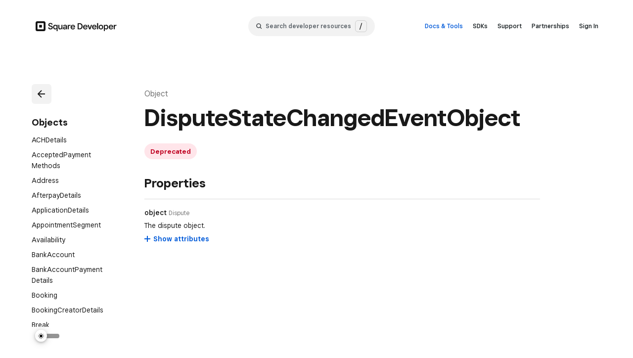

--- FILE ---
content_type: text/html; charset=utf-8
request_url: https://developer.squareup.com/reference/square/objects/DisputeStateChangedEventObject
body_size: 25786
content:
<!DOCTYPE html><html lang="en"><head><meta charSet="utf-8"/><meta class="swiftype" name="page_type" data-type="enum" content="techref"/><title>DisputeStateChangedEventObject Object - Square API Reference</title><meta name="description" content=""/><meta name="environment" content="production"/><meta property="og:site_name" content="Square Developer"/><meta property="og:title" content="DisputeStateChangedEventObject Object - Square API Reference"/><meta property="og:description" content=""/><meta property="og:url" content="https://developer.squareup.com/reference/square/objects/DisputeStateChangedEventObject"/><meta name="twitter:card" content="summary"/><meta name="twitter:site" content="@SquareDev"/><meta name="twitter:creator" content="@SquareDev"/><meta name="twitter:title" content="DisputeStateChangedEventObject Object - Square API Reference"/><meta name="twitter:url" content="https://developer.squareup.com/reference/square/objects/DisputeStateChangedEventObject"/><meta name="twitter:description" content=""/><meta name="viewport" content="width=device-width, initial-scale=1.0, user-scalable=1"/><link rel="shortcut icon" href="/favicon.ico"/><link rel="preconnect" href="https://docs.connect.squareup.com" crossorigin="use-credentials"/><link rel="dns-prefetch" href="https://docs.connect.squareup.com"/><link rel="canonical" href="https://developer.squareup.com/reference/square/objects/DisputeStateChangedEventObject"/><meta name="next-head-count" content="20"/><link rel="preconnect" href="https://dex-tech-fe-production-c.squarecdn.com/main"/><link rel="preconnect" href="https://square-fonts-production-f.squarecdn.com"/><link rel="preload" href="https://square-fonts-production-f.squarecdn.com/square-sans.min.css" as="style"/><link rel="stylesheet" href="https://square-fonts-production-f.squarecdn.com/square-sans.min.css"/><script id="sync-theme-from-storage" integrity="" type="text/javascript" data-nscript="beforeInteractive">var canUseLocalStorage = true; try { window.localStorage } catch (e) { canUseLocalStorage = false } var showDark = !1, storedVal = canUseLocalStorage && window.localStorage.getItem("themeSwitcher-isDark"); (showDark = storedVal ? "true" === storedVal : window.matchMedia && window.matchMedia("(prefers-color-scheme: dark)").matches) && !window.location.pathname.startsWith("/docs") && document.querySelector("html").classList.add("dark");       if(canUseLocalStorage && !storedVal) { window.localStorage.setItem("themeSwitcher-isDark", showDark); }</script><link rel="preload" href="https://dex-tech-fe-production-c.squarecdn.com/main/_next/static/css/e0d24370ea31555e.css" as="style"/><link rel="stylesheet" href="https://dex-tech-fe-production-c.squarecdn.com/main/_next/static/css/e0d24370ea31555e.css" data-n-g=""/><link rel="preload" href="https://dex-tech-fe-production-c.squarecdn.com/main/_next/static/css/9a76fc64d4358e49.css" as="style"/><link rel="stylesheet" href="https://dex-tech-fe-production-c.squarecdn.com/main/_next/static/css/9a76fc64d4358e49.css" data-n-p=""/><link rel="preload" href="https://dex-tech-fe-production-c.squarecdn.com/main/_next/static/css/becd0750856a7399.css" as="style"/><link rel="stylesheet" href="https://dex-tech-fe-production-c.squarecdn.com/main/_next/static/css/becd0750856a7399.css" data-n-p=""/><noscript data-n-css=""></noscript><script defer="" nomodule="" src="https://dex-tech-fe-production-c.squarecdn.com/main/_next/static/chunks/polyfills-42372ed130431b0a.js"></script><script id="one-trust" src="https://cdn.cookielaw.org/scripttemplates/otSDKStub.js" type="text/javascript" data-domain-script="c4657020-c7d1-4a14-a091-267a7ee4863e" defer="" data-nscript="beforeInteractive"></script><script src="https://dex-tech-fe-production-c.squarecdn.com/main/_next/static/chunks/webpack-ee0fc0aa1e11d1b8.js" defer=""></script><script src="https://dex-tech-fe-production-c.squarecdn.com/main/_next/static/chunks/framework-5b00ab31d784df37.js" defer=""></script><script src="https://dex-tech-fe-production-c.squarecdn.com/main/_next/static/chunks/main-78ff1964056f3fc5.js" defer=""></script><script src="https://dex-tech-fe-production-c.squarecdn.com/main/_next/static/chunks/pages/_app-6c095820ccec3be3.js" defer=""></script><script src="https://dex-tech-fe-production-c.squarecdn.com/main/_next/static/chunks/32855e9f-f103868a048a4154.js" defer=""></script><script src="https://dex-tech-fe-production-c.squarecdn.com/main/_next/static/chunks/4a680cfe-b045870a55f79f1d.js" defer=""></script><script src="https://dex-tech-fe-production-c.squarecdn.com/main/_next/static/chunks/6311-1126e7823efddbb0.js" defer=""></script><script src="https://dex-tech-fe-production-c.squarecdn.com/main/_next/static/chunks/8805-5707c86421f8fc24.js" defer=""></script><script src="https://dex-tech-fe-production-c.squarecdn.com/main/_next/static/chunks/8834-526138d11c49eed1.js" defer=""></script><script src="https://dex-tech-fe-production-c.squarecdn.com/main/_next/static/chunks/6008-55864931e9ee90fe.js" defer=""></script><script src="https://dex-tech-fe-production-c.squarecdn.com/main/_next/static/chunks/8556-da8b8e1a92046dc9.js" defer=""></script><script src="https://dex-tech-fe-production-c.squarecdn.com/main/_next/static/chunks/5959-a00618fc831f73fe.js" defer=""></script><script src="https://dex-tech-fe-production-c.squarecdn.com/main/_next/static/chunks/9386-22ed9e140eeecbb6.js" defer=""></script><script src="https://dex-tech-fe-production-c.squarecdn.com/main/_next/static/chunks/1694-e014e574f3264595.js" defer=""></script><script src="https://dex-tech-fe-production-c.squarecdn.com/main/_next/static/chunks/439-a72f2cd1a0c82ea1.js" defer=""></script><script src="https://dex-tech-fe-production-c.squarecdn.com/main/_next/static/chunks/8941-b2d2fc4cdbe31c8c.js" defer=""></script><script src="https://dex-tech-fe-production-c.squarecdn.com/main/_next/static/chunks/pages/reference/%5Bsquare_version%5D/objects/%5Bobject%5D-6e6a21b54bfbafb3.js" defer=""></script><script src="https://dex-tech-fe-production-c.squarecdn.com/main/_next/static/6dd82dbcbe91bce14274eb247a378f6fdf59834a/_buildManifest.js" defer=""></script><script src="https://dex-tech-fe-production-c.squarecdn.com/main/_next/static/6dd82dbcbe91bce14274eb247a378f6fdf59834a/_ssgManifest.js" defer=""></script></head><body><market-context-manager></market-context-manager><div id="__next"><div id="user-interaction-publisher"><market-toaster></market-toaster><div class="app_app__T4olD"><div class="grid_dex-grid-container__ZLJnB grid_dex-app-grid-container__eYtzp page-layout_page-layout__IT_Oe"><div class="grid-item_grid-item-full__LsU8d page-layout_top-layout__lKpde"><!--$--><div class="mobile-nav-helpers_vars__2Xk6M mobile-nav-helpers_shifter__7JF7H"><div><header class="dex-site-header svelte-180r00y  noPadding" data-swiftype-index="false" type="button" data-test-selector="site-header"><div class="dex-nav__left-nav svelte-180r00y"><button class="dex-site-header__collapse-button dex-site-header__button-reset svelte-180r00y" aria-label="navigation menu"><svg width="24" height="24" fill="none" xmlns="http://www.w3.org/2000/svg"><path fill-rule="evenodd" clip-rule="evenodd" d="M2 6a1 1 0 011-1h18a1 1 0 110 2H3a1 1 0 01-1-1zm0 6a1 1 0 011-1h18a1 1 0 110 2H3a1 1 0 01-1-1zm1 5a1 1 0 100 2h18a1 1 0 100-2H3z" fill="var(--dex-nav-nav-hamburger-color)"></path></svg></button>
    <a class="dex-site-header__link-outer dex-site-header__desktop-nav dex-site-header__logo svelte-180r00y noPadding" href="https://developer.squareup.com" data-test-selector="site-header-square-logo"><div class="dex-site-header__link-inner svelte-180r00y"><div class="dsgn-logo svelte-1afh84a"><svg role="presentation" width="20" height="20" viewBox="0 0 20 20" fill="none" xmlns="http://www.w3.org/2000/svg" aria-hidden="true" class="svelte-bffzqn"><path d="M7.526 7.866c-.026.08-.026.179-.026.376v3.516c0 .197 0 .296.026.376a.53.53 0 0 0 .34.34c.08.026.179.026.376.026h3.516c.197 0 .296 0 .376-.026a.53.53 0 0 0 .34-.34c.026-.08.026-.179.026-.376V8.242c0-.197 0-.296-.026-.376a.53.53 0 0 0-.34-.34c-.08-.026-.179-.026-.376-.026H8.242c-.197 0-.296 0-.376.026a.53.53 0 0 0-.34.34z" fill="var(--dex-nav-text-color-primary)"></path><path fill-rule="evenodd" clip-rule="evenodd" d="M0 4c0-.62 0-.929.041-1.188A3.333 3.333 0 0 1 2.811.04C3.072 0 3.382 0 4 0h12c.62 0 .929 0 1.188.041a3.333 3.333 0 0 1 2.771 2.77C20 3.072 20 3.382 20 4v12c0 .62 0 .929-.041 1.188a3.333 3.333 0 0 1-2.77 2.771C16.928 20 16.618 20 16 20H4c-.62 0-.929 0-1.188-.041a3.333 3.333 0 0 1-2.771-2.77C0 16.928 0 16.618 0 16V4zm4 .947C4 4.424 4.424 4 4.947 4h10.106c.523 0 .947.424.947.947v10.106a.947.947 0 0 1-.947.947H4.947A.947.947 0 0 1 4 15.053V4.947z" fill="var(--dex-nav-text-color-primary)"></path></svg></div>
<div class="dsgn-logo-text svelte-1afh84a"><svg role="presentation" xmlns="http://www.w3.org/2000/svg" width="164" height="20" fill="none" aria-label="Square Developer" class="svelte-1afh84a"><path d="M16.675 0H3.376C1.483 0 0 1.483 0 3.325v13.299a3.318 3.318 0 0 0 3.325 3.325h13.3a3.318 3.318 0 0 0 3.324-3.325v-13.3C20 1.485 18.517 0 16.675 0Zm-.307 15.294a1.08 1.08 0 0 1-1.074 1.074H4.706a1.08 1.08 0 0 1-1.074-1.074V4.706c0-.614.46-1.074 1.074-1.074h10.64c.562 0 1.022.46 1.022 1.074v10.588Zm-4.245-2.557a.591.591 0 0 0 .614-.614V7.877a.591.591 0 0 0-.614-.614H7.877a.591.591 0 0 0-.614.614v4.246c0 .358.256.614.614.614h4.246Zm13.197-.307h2.2c.102 1.227.92 2.2 2.66 2.2 1.534 0 2.454-.768 2.454-1.893 0-1.075-.716-1.535-2.046-1.842l-1.688-.358c-1.841-.41-3.222-1.586-3.222-3.53 0-2.148 1.892-3.58 4.348-3.58 2.608 0 4.296 1.381 4.399 3.376h-2.098c-.255-.92-1.023-1.534-2.301-1.534-1.33 0-2.251.716-2.251 1.636 0 .921.818 1.484 2.2 1.79l1.687.359c1.842.409 3.07 1.534 3.07 3.478 0 2.455-1.842 3.939-4.502 3.939-3.12.102-4.757-1.535-4.91-4.041ZM42.455 20v-3.632l.154-1.585h-.154c-.511 1.125-1.534 1.79-2.966 1.79-2.302 0-3.99-1.893-3.99-4.757 0-2.865 1.688-4.757 3.99-4.757 1.432 0 2.404.665 2.966 1.688h.154V7.212H44.5V19.95h-2.046V20Zm.051-8.184C42.506 9.974 41.381 8.9 40 8.9c-1.381 0-2.506 1.074-2.506 2.916 0 1.841 1.125 2.915 2.506 2.915 1.381 0 2.506-1.074 2.506-2.915Zm3.479.92V7.213h2.046v5.32c0 1.432.716 2.148 1.841 2.148 1.432 0 2.353-1.023 2.353-2.608v-4.86h2.046v9.156H52.38v-1.892h-.154c-.46 1.227-1.432 2.046-2.967 2.046-2.148.05-3.273-1.381-3.273-3.785Zm9.514 1.075c0-1.688 1.176-2.711 3.325-2.814l2.506-.153v-.716c0-.87-.614-1.381-1.74-1.381-1.022 0-1.636.511-1.79 1.227h-2.045c.204-1.841 1.739-2.915 3.836-2.915 2.353 0 3.785 1.023 3.785 2.915v6.394h-1.893V14.68h-.153c-.41 1.126-1.33 1.893-3.018 1.893-1.637 0-2.813-1.125-2.813-2.762Zm5.831-1.126v-.46l-2.046.154c-1.125.05-1.586.46-1.586 1.278 0 .716.563 1.177 1.381 1.177 1.433 0 2.251-.921 2.251-2.149Zm3.58 3.683V7.212h1.893v1.74h.154c.255-1.177 1.176-1.74 2.557-1.74h.92v1.842h-1.176c-1.33 0-2.301.87-2.301 2.455v4.86H64.91Zm14.783-4.194h-6.956c.102 1.688 1.278 2.609 2.608 2.609 1.126 0 1.79-.46 2.2-1.177h1.995c-.563 1.842-2.2 2.967-4.246 2.967-2.71 0-4.603-1.995-4.603-4.757 0-2.711 1.943-4.757 4.603-4.757 2.66 0 4.45 1.841 4.45 4.143 0 .41 0 .665-.05.972Zm-1.944-1.381c-.05-1.279-1.125-2.148-2.404-2.148-1.227 0-2.25.767-2.455 2.148h4.86ZM84.962 16.368V3.888h3.99c3.631 0 6.086 2.301 6.086 6.24 0 3.938-2.455 6.24-6.087 6.24h-3.99Zm2.148-1.892h1.841c2.302 0 3.99-1.484 3.99-4.348 0-2.865-1.688-4.348-3.99-4.348H87.11v8.696ZM104.962 12.174h-6.957c.103 1.688 1.279 2.609 2.609 2.609 1.125 0 1.79-.46 2.199-1.177h1.995c-.562 1.842-2.199 2.967-4.245 2.967-2.711 0-4.604-1.995-4.604-4.757 0-2.762 1.944-4.757 4.604-4.757s4.45 1.841 4.45 4.143c.051.41 0 .665-.051.972Zm-1.944-1.381c-.051-1.279-1.125-2.148-2.404-2.148-1.228 0-2.25.767-2.455 2.148h4.859ZM108.389 16.368l-3.223-9.156h2.251l1.841 5.473.307 1.28h.154l.358-1.28 1.841-5.473h2.251l-3.376 9.156h-2.404ZM123.12 12.174h-6.956c.102 1.688 1.279 2.609 2.608 2.609 1.126 0 1.791-.46 2.2-1.177h1.995c-.563 1.842-2.2 2.967-4.246 2.967-2.711 0-4.603-1.995-4.603-4.757 0-2.762 1.943-4.757 4.603-4.757 2.66 0 4.45 1.841 4.45 4.143 0 .41-.051.665-.051.972Zm-1.995-1.381c-.051-1.279-1.125-2.148-2.404-2.148-1.227 0-2.25.767-2.455 2.148h4.859ZM124.348 16.368V3.683h2.046v12.685h-2.046ZM127.57 11.816c0-2.762 1.842-4.757 4.604-4.757s4.552 1.944 4.552 4.757c0 2.813-1.841 4.757-4.552 4.757-2.813 0-4.604-1.995-4.604-4.757Zm7.059 0c0-1.893-1.125-2.916-2.506-2.916-1.381 0-2.507 1.023-2.507 2.916 0 1.892 1.126 2.915 2.507 2.915 1.381 0 2.506-1.023 2.506-2.915ZM137.903 7.263h1.893v1.535h.153c.563-1.074 1.534-1.74 2.967-1.74 2.302 0 3.989 1.893 3.989 4.758 0 2.864-1.687 4.757-3.989 4.757-1.433 0-2.456-.665-2.967-1.688h-.153l.153 1.534v3.376h-2.046V7.263Zm6.956 4.553c0-1.842-1.125-2.916-2.506-2.916-1.381 0-2.506 1.074-2.506 2.916 0 1.841 1.125 2.915 2.506 2.915 1.381 0 2.506-1.074 2.506-2.915ZM156.829 12.174h-6.957c.103 1.688 1.279 2.609 2.609 2.609 1.125 0 1.79-.46 2.199-1.177h1.995c-.562 1.842-2.199 2.967-4.245 2.967-2.711 0-4.604-1.995-4.604-4.757 0-2.762 1.944-4.757 4.604-4.757s4.45 1.841 4.45 4.143c0 .41-.051.665-.051.972Zm-1.944-1.381c-.051-1.279-1.125-2.148-2.404-2.148-1.228 0-2.251.767-2.455 2.148h4.859ZM158.056 16.368V7.263h1.893v1.74h.153c.256-1.177 1.177-1.74 2.558-1.74h.921v1.842h-1.177c-1.33 0-2.302.87-2.302 2.455v4.808h-2.046Z" fill="var(--dex-nav-logo-color-primary)"></path></svg>
</div></div></a>
    <button class="dex-site-header__link-outer dex-site-header__mobile-nav dex-site-header__button-reset svelte-180r00y"><div class="dex-site-header__link-inner svelte-180r00y"><div class="dsgn-logo svelte-1afh84a"><svg role="presentation" width="20" height="20" viewBox="0 0 20 20" fill="none" xmlns="http://www.w3.org/2000/svg" aria-hidden="true" class="svelte-bffzqn"><path d="M7.526 7.866c-.026.08-.026.179-.026.376v3.516c0 .197 0 .296.026.376a.53.53 0 0 0 .34.34c.08.026.179.026.376.026h3.516c.197 0 .296 0 .376-.026a.53.53 0 0 0 .34-.34c.026-.08.026-.179.026-.376V8.242c0-.197 0-.296-.026-.376a.53.53 0 0 0-.34-.34c-.08-.026-.179-.026-.376-.026H8.242c-.197 0-.296 0-.376.026a.53.53 0 0 0-.34.34z" fill="var(--dex-nav-text-color-primary)"></path><path fill-rule="evenodd" clip-rule="evenodd" d="M0 4c0-.62 0-.929.041-1.188A3.333 3.333 0 0 1 2.811.04C3.072 0 3.382 0 4 0h12c.62 0 .929 0 1.188.041a3.333 3.333 0 0 1 2.771 2.77C20 3.072 20 3.382 20 4v12c0 .62 0 .929-.041 1.188a3.333 3.333 0 0 1-2.77 2.771C16.928 20 16.618 20 16 20H4c-.62 0-.929 0-1.188-.041a3.333 3.333 0 0 1-2.771-2.77C0 16.928 0 16.618 0 16V4zm4 .947C4 4.424 4.424 4 4.947 4h10.106c.523 0 .947.424.947.947v10.106a.947.947 0 0 1-.947.947H4.947A.947.947 0 0 1 4 15.053V4.947z" fill="var(--dex-nav-text-color-primary)"></path></svg></div>
<div class="dsgn-logo-text svelte-1afh84a"><svg role="presentation" xmlns="http://www.w3.org/2000/svg" width="164" height="20" fill="none" aria-label="Square Developer" class="svelte-1afh84a"><path d="M16.675 0H3.376C1.483 0 0 1.483 0 3.325v13.299a3.318 3.318 0 0 0 3.325 3.325h13.3a3.318 3.318 0 0 0 3.324-3.325v-13.3C20 1.485 18.517 0 16.675 0Zm-.307 15.294a1.08 1.08 0 0 1-1.074 1.074H4.706a1.08 1.08 0 0 1-1.074-1.074V4.706c0-.614.46-1.074 1.074-1.074h10.64c.562 0 1.022.46 1.022 1.074v10.588Zm-4.245-2.557a.591.591 0 0 0 .614-.614V7.877a.591.591 0 0 0-.614-.614H7.877a.591.591 0 0 0-.614.614v4.246c0 .358.256.614.614.614h4.246Zm13.197-.307h2.2c.102 1.227.92 2.2 2.66 2.2 1.534 0 2.454-.768 2.454-1.893 0-1.075-.716-1.535-2.046-1.842l-1.688-.358c-1.841-.41-3.222-1.586-3.222-3.53 0-2.148 1.892-3.58 4.348-3.58 2.608 0 4.296 1.381 4.399 3.376h-2.098c-.255-.92-1.023-1.534-2.301-1.534-1.33 0-2.251.716-2.251 1.636 0 .921.818 1.484 2.2 1.79l1.687.359c1.842.409 3.07 1.534 3.07 3.478 0 2.455-1.842 3.939-4.502 3.939-3.12.102-4.757-1.535-4.91-4.041ZM42.455 20v-3.632l.154-1.585h-.154c-.511 1.125-1.534 1.79-2.966 1.79-2.302 0-3.99-1.893-3.99-4.757 0-2.865 1.688-4.757 3.99-4.757 1.432 0 2.404.665 2.966 1.688h.154V7.212H44.5V19.95h-2.046V20Zm.051-8.184C42.506 9.974 41.381 8.9 40 8.9c-1.381 0-2.506 1.074-2.506 2.916 0 1.841 1.125 2.915 2.506 2.915 1.381 0 2.506-1.074 2.506-2.915Zm3.479.92V7.213h2.046v5.32c0 1.432.716 2.148 1.841 2.148 1.432 0 2.353-1.023 2.353-2.608v-4.86h2.046v9.156H52.38v-1.892h-.154c-.46 1.227-1.432 2.046-2.967 2.046-2.148.05-3.273-1.381-3.273-3.785Zm9.514 1.075c0-1.688 1.176-2.711 3.325-2.814l2.506-.153v-.716c0-.87-.614-1.381-1.74-1.381-1.022 0-1.636.511-1.79 1.227h-2.045c.204-1.841 1.739-2.915 3.836-2.915 2.353 0 3.785 1.023 3.785 2.915v6.394h-1.893V14.68h-.153c-.41 1.126-1.33 1.893-3.018 1.893-1.637 0-2.813-1.125-2.813-2.762Zm5.831-1.126v-.46l-2.046.154c-1.125.05-1.586.46-1.586 1.278 0 .716.563 1.177 1.381 1.177 1.433 0 2.251-.921 2.251-2.149Zm3.58 3.683V7.212h1.893v1.74h.154c.255-1.177 1.176-1.74 2.557-1.74h.92v1.842h-1.176c-1.33 0-2.301.87-2.301 2.455v4.86H64.91Zm14.783-4.194h-6.956c.102 1.688 1.278 2.609 2.608 2.609 1.126 0 1.79-.46 2.2-1.177h1.995c-.563 1.842-2.2 2.967-4.246 2.967-2.71 0-4.603-1.995-4.603-4.757 0-2.711 1.943-4.757 4.603-4.757 2.66 0 4.45 1.841 4.45 4.143 0 .41 0 .665-.05.972Zm-1.944-1.381c-.05-1.279-1.125-2.148-2.404-2.148-1.227 0-2.25.767-2.455 2.148h4.86ZM84.962 16.368V3.888h3.99c3.631 0 6.086 2.301 6.086 6.24 0 3.938-2.455 6.24-6.087 6.24h-3.99Zm2.148-1.892h1.841c2.302 0 3.99-1.484 3.99-4.348 0-2.865-1.688-4.348-3.99-4.348H87.11v8.696ZM104.962 12.174h-6.957c.103 1.688 1.279 2.609 2.609 2.609 1.125 0 1.79-.46 2.199-1.177h1.995c-.562 1.842-2.199 2.967-4.245 2.967-2.711 0-4.604-1.995-4.604-4.757 0-2.762 1.944-4.757 4.604-4.757s4.45 1.841 4.45 4.143c.051.41 0 .665-.051.972Zm-1.944-1.381c-.051-1.279-1.125-2.148-2.404-2.148-1.228 0-2.25.767-2.455 2.148h4.859ZM108.389 16.368l-3.223-9.156h2.251l1.841 5.473.307 1.28h.154l.358-1.28 1.841-5.473h2.251l-3.376 9.156h-2.404ZM123.12 12.174h-6.956c.102 1.688 1.279 2.609 2.608 2.609 1.126 0 1.791-.46 2.2-1.177h1.995c-.563 1.842-2.2 2.967-4.246 2.967-2.711 0-4.603-1.995-4.603-4.757 0-2.762 1.943-4.757 4.603-4.757 2.66 0 4.45 1.841 4.45 4.143 0 .41-.051.665-.051.972Zm-1.995-1.381c-.051-1.279-1.125-2.148-2.404-2.148-1.227 0-2.25.767-2.455 2.148h4.859ZM124.348 16.368V3.683h2.046v12.685h-2.046ZM127.57 11.816c0-2.762 1.842-4.757 4.604-4.757s4.552 1.944 4.552 4.757c0 2.813-1.841 4.757-4.552 4.757-2.813 0-4.604-1.995-4.604-4.757Zm7.059 0c0-1.893-1.125-2.916-2.506-2.916-1.381 0-2.507 1.023-2.507 2.916 0 1.892 1.126 2.915 2.507 2.915 1.381 0 2.506-1.023 2.506-2.915ZM137.903 7.263h1.893v1.535h.153c.563-1.074 1.534-1.74 2.967-1.74 2.302 0 3.989 1.893 3.989 4.758 0 2.864-1.687 4.757-3.989 4.757-1.433 0-2.456-.665-2.967-1.688h-.153l.153 1.534v3.376h-2.046V7.263Zm6.956 4.553c0-1.842-1.125-2.916-2.506-2.916-1.381 0-2.506 1.074-2.506 2.916 0 1.841 1.125 2.915 2.506 2.915 1.381 0 2.506-1.074 2.506-2.915ZM156.829 12.174h-6.957c.103 1.688 1.279 2.609 2.609 2.609 1.125 0 1.79-.46 2.199-1.177h1.995c-.562 1.842-2.199 2.967-4.245 2.967-2.711 0-4.604-1.995-4.604-4.757 0-2.762 1.944-4.757 4.604-4.757s4.45 1.841 4.45 4.143c0 .41-.051.665-.051.972Zm-1.944-1.381c-.051-1.279-1.125-2.148-2.404-2.148-1.228 0-2.251.767-2.455 2.148h4.859ZM158.056 16.368V7.263h1.893v1.74h.153c.256-1.177 1.177-1.74 2.558-1.74h.921v1.842h-1.177c-1.33 0-2.302.87-2.302 2.455v4.808h-2.046Z" fill="var(--dex-nav-logo-color-primary)"></path></svg>
</div>
        <span class="chevron svelte-180r00y"><svg class="direction--down svelte-mcdwxn" width="10" height="12" fill="none" xmlns="http://www.w3.org/2000/svg"><path d="M1 4l4 4 4-4" stroke="var(--dex-nav-icon-color)" stroke-width="2" stroke-linecap="round"></path></svg></span></div></button></div>
  
    <div class="dex-site-header__search-container svelte-180r00y"><button class="dsgn__search-button svelte-ezc5q8" data-test-selector="search-button"><svg xmlns="http://www.w3.org/2000/svg" width="12" height="12" fill="none"><path fill="var(--dex-nav-text-color-primary)" fill-opacity=".9" d="M5 9.667a4.639 4.639 0 0 0 2.787-.934l2.74 2.74.94-.94-2.74-2.74a4.61 4.61 0 0 0 .933-2.786A4.672 4.672 0 0 0 4.993.34 4.672 4.672 0 0 0 .327 5.007c0 2.573 2.1 4.66 4.673 4.66Zm0-8a3.335 3.335 0 0 1 0 6.666 3.335 3.335 0 0 1 0-6.666Z"></path></svg>
  <span class="dsgn-search__desktop-view dsgn-search__button-text svelte-ezc5q8">Search developer resources</span>

  <div data-testid="search-hot-key" class="dsgn-search__desktop-view dsgn-search__button-hotkey-container svelte-ezc5q8"><div class="dsgn-search__desktop-view dsgn-search__button-hotkey-text svelte-ezc5q8">/
      </div></div>
</button></div>
  
  <ul class="dex-site-header__right-nav svelte-180r00y"><li class="dex-site-header__desktop-nav svelte-180r00y"><button class="dsgn__dropdown-button svelte-x2anbg highlighted">Docs &amp; Tools</button>
</li>
    <li class="dex-site-header__desktop-nav svelte-180r00y"><button class="dsgn__dropdown-button svelte-x2anbg">SDKs</button>
</li>
    <li class="dex-site-header__desktop-nav svelte-180r00y"><button class="dsgn__dropdown-button svelte-x2anbg">Support</button>
</li>
    <li class="dex-site-header__desktop-nav svelte-180r00y"><a data-test-selector="site-header-partnerships-link" class="dex-site-header__right-nav__link dex-site-header__link-outer svelte-180r00y" href="https://www.squareup.com/us/en/partnerships">Partnerships
      </a></li>
    <li class="dex-site-header__desktop-nav svelte-180r00y"><a data-test-selector="site-header-sign-in-link" class="dex-site-header__right-nav__link dex-site-header__link-outer sign-in-link svelte-180r00y" href="https://squareup.com/login?app=developer&amp;return_to=https://developer.squareup.com/apps">Sign In
        </a></li>
    <li class="dex-site-header__mobile-nav svelte-180r00y"><a data-test-selector="site-header-sign-in-link" class="dex-site-header__right-nav__link dex-site-header__link-outer sign-in-link svelte-180r00y" href="https://squareup.com/login?app=developer&amp;return_to=https://developer.squareup.com/apps">Sign In
        </a></li></ul></header>
</div></div><!--/$--></div><div class="grid-item_grid-item-small__Xb5VI page-layout_nav-layout__gKFHZ"><!--$--><div class="reference-navigation-container_container__Hq6ph"><nav data-testid="reference-object-navigation" class="navigation_navigation__dt3qG reference-sticky-navigation_nav___VJbp mobile-nav-helpers_vars__2Xk6M mobile-nav-helpers_navigation__W2z0J reference-object-navigation_nav__cKEmP"><div data-testid="reference-sticky-container" class="reference-sticky-navigation_container__jPwvM"><div class="box_m-l-1x__pTvFT"><a tabindex="-1" data-tracking-id="navigate-to-reference-object-back" target="_self" class="reference-object-navigation_back-button-link__L_0lf" href="/reference/square/objects"><market-button aria-label="Back" rank="secondary" size="small" data-tracking-id="navigate-to-reference-object-back"><svg width="24" height="24" fill="none" xmlns="http://www.w3.org/2000/svg" slot="icon" class="icon_icon-color__dAdSt"><path fill-rule="evenodd" clip-rule="evenodd" d="M4.293 11.293a1 1 0 0 0 0 1.414l7 7 1.414-1.414L7.414 13H19v-2H7.414l5.293-5.293-1.414-1.414-7 7Z" fill="#7B61FF"></path></svg></market-button></a><h3 class="box_m-t-2x__WfWa6 box_m-b-1x__b2HHn heading_base__MS64u heading_heading-20__RIpnh">Objects</h3></div><ul class="box_p-b-1x__E6rAE navigation_list__YBshX navigation_sub-list__lh2iB"><li data-testid="ach-details" data-test-active="false" class="navigation-item_list-item___25FT"><a data-tracking-id="navigate-to-reference-object-ACHDetails" target="_self" class="focus-ring-styles_focus-ring__5P6v0 navigation-item_sub-item__wVnbU navigation-item_item-a__mD4vP" href="/reference/square/objects/ACHDetails"><p class="box_p-l-1x__RpeQN box_p-r-1x__PmqSN box_p-t-05x__qWq6X box_p-b-05x__xZCSS box_b-r-6__eFn6m text_base__bZ6a4 text_paragraph-20__2lYBq navigation-item_inner__Yvndt"><span style="word-break:break-word">ACHDetails</span></p></a></li><li data-testid="accepted-payment-methods" data-test-active="false" class="navigation-item_list-item___25FT"><a data-tracking-id="navigate-to-reference-object-AcceptedPaymentMethods" target="_self" class="focus-ring-styles_focus-ring__5P6v0 navigation-item_sub-item__wVnbU navigation-item_item-a__mD4vP" href="/reference/square/objects/AcceptedPaymentMethods"><p class="box_p-l-1x__RpeQN box_p-r-1x__PmqSN box_p-t-05x__qWq6X box_p-b-05x__xZCSS box_b-r-6__eFn6m text_base__bZ6a4 text_paragraph-20__2lYBq navigation-item_inner__Yvndt"><span style="word-break:break-word">Accepted<wbr/>Payment<wbr/>Methods</span></p></a></li><li data-testid="address" data-test-active="false" class="navigation-item_list-item___25FT"><a data-tracking-id="navigate-to-reference-object-Address" target="_self" class="focus-ring-styles_focus-ring__5P6v0 navigation-item_sub-item__wVnbU navigation-item_item-a__mD4vP" href="/reference/square/objects/Address"><p class="box_p-l-1x__RpeQN box_p-r-1x__PmqSN box_p-t-05x__qWq6X box_p-b-05x__xZCSS box_b-r-6__eFn6m text_base__bZ6a4 text_paragraph-20__2lYBq navigation-item_inner__Yvndt"><span style="word-break:break-word">Address</span></p></a></li><li data-testid="afterpay-details" data-test-active="false" class="navigation-item_list-item___25FT"><a data-tracking-id="navigate-to-reference-object-AfterpayDetails" target="_self" class="focus-ring-styles_focus-ring__5P6v0 navigation-item_sub-item__wVnbU navigation-item_item-a__mD4vP" href="/reference/square/objects/AfterpayDetails"><p class="box_p-l-1x__RpeQN box_p-r-1x__PmqSN box_p-t-05x__qWq6X box_p-b-05x__xZCSS box_b-r-6__eFn6m text_base__bZ6a4 text_paragraph-20__2lYBq navigation-item_inner__Yvndt"><span style="word-break:break-word">Afterpay<wbr/>Details</span></p></a></li><li data-testid="application-details" data-test-active="false" class="navigation-item_list-item___25FT"><a data-tracking-id="navigate-to-reference-object-ApplicationDetails" target="_self" class="focus-ring-styles_focus-ring__5P6v0 navigation-item_sub-item__wVnbU navigation-item_item-a__mD4vP" href="/reference/square/objects/ApplicationDetails"><p class="box_p-l-1x__RpeQN box_p-r-1x__PmqSN box_p-t-05x__qWq6X box_p-b-05x__xZCSS box_b-r-6__eFn6m text_base__bZ6a4 text_paragraph-20__2lYBq navigation-item_inner__Yvndt"><span style="word-break:break-word">Application<wbr/>Details</span></p></a></li><li data-testid="appointment-segment" data-test-active="false" class="navigation-item_list-item___25FT"><a data-tracking-id="navigate-to-reference-object-AppointmentSegment" target="_self" class="focus-ring-styles_focus-ring__5P6v0 navigation-item_sub-item__wVnbU navigation-item_item-a__mD4vP" href="/reference/square/objects/AppointmentSegment"><p class="box_p-l-1x__RpeQN box_p-r-1x__PmqSN box_p-t-05x__qWq6X box_p-b-05x__xZCSS box_b-r-6__eFn6m text_base__bZ6a4 text_paragraph-20__2lYBq navigation-item_inner__Yvndt"><span style="word-break:break-word">Appointment<wbr/>Segment</span></p></a></li><li data-testid="availability" data-test-active="false" class="navigation-item_list-item___25FT"><a data-tracking-id="navigate-to-reference-object-Availability" target="_self" class="focus-ring-styles_focus-ring__5P6v0 navigation-item_sub-item__wVnbU navigation-item_item-a__mD4vP" href="/reference/square/objects/Availability"><p class="box_p-l-1x__RpeQN box_p-r-1x__PmqSN box_p-t-05x__qWq6X box_p-b-05x__xZCSS box_b-r-6__eFn6m text_base__bZ6a4 text_paragraph-20__2lYBq navigation-item_inner__Yvndt"><span style="word-break:break-word">Availability</span></p></a></li><li data-testid="bank-account" data-test-active="false" class="navigation-item_list-item___25FT"><a data-tracking-id="navigate-to-reference-object-BankAccount" target="_self" class="focus-ring-styles_focus-ring__5P6v0 navigation-item_sub-item__wVnbU navigation-item_item-a__mD4vP" href="/reference/square/objects/BankAccount"><p class="box_p-l-1x__RpeQN box_p-r-1x__PmqSN box_p-t-05x__qWq6X box_p-b-05x__xZCSS box_b-r-6__eFn6m text_base__bZ6a4 text_paragraph-20__2lYBq navigation-item_inner__Yvndt"><span style="word-break:break-word">Bank<wbr/>Account</span></p></a></li><li data-testid="bank-account-payment-details" data-test-active="false" class="navigation-item_list-item___25FT"><a data-tracking-id="navigate-to-reference-object-BankAccountPaymentDetails" target="_self" class="focus-ring-styles_focus-ring__5P6v0 navigation-item_sub-item__wVnbU navigation-item_item-a__mD4vP" href="/reference/square/objects/BankAccountPaymentDetails"><p class="box_p-l-1x__RpeQN box_p-r-1x__PmqSN box_p-t-05x__qWq6X box_p-b-05x__xZCSS box_b-r-6__eFn6m text_base__bZ6a4 text_paragraph-20__2lYBq navigation-item_inner__Yvndt"><span style="word-break:break-word">Bank<wbr/>Account<wbr/>Payment<wbr/>Details</span></p></a></li><li data-testid="booking" data-test-active="false" class="navigation-item_list-item___25FT"><a data-tracking-id="navigate-to-reference-object-Booking" target="_self" class="focus-ring-styles_focus-ring__5P6v0 navigation-item_sub-item__wVnbU navigation-item_item-a__mD4vP" href="/reference/square/objects/Booking"><p class="box_p-l-1x__RpeQN box_p-r-1x__PmqSN box_p-t-05x__qWq6X box_p-b-05x__xZCSS box_b-r-6__eFn6m text_base__bZ6a4 text_paragraph-20__2lYBq navigation-item_inner__Yvndt"><span style="word-break:break-word">Booking</span></p></a></li><li data-testid="booking-creator-details" data-test-active="false" class="navigation-item_list-item___25FT"><a data-tracking-id="navigate-to-reference-object-BookingCreatorDetails" target="_self" class="focus-ring-styles_focus-ring__5P6v0 navigation-item_sub-item__wVnbU navigation-item_item-a__mD4vP" href="/reference/square/objects/BookingCreatorDetails"><p class="box_p-l-1x__RpeQN box_p-r-1x__PmqSN box_p-t-05x__qWq6X box_p-b-05x__xZCSS box_b-r-6__eFn6m text_base__bZ6a4 text_paragraph-20__2lYBq navigation-item_inner__Yvndt"><span style="word-break:break-word">Booking<wbr/>Creator<wbr/>Details</span></p></a></li><li data-testid="break" data-test-active="false" class="navigation-item_list-item___25FT"><a data-tracking-id="navigate-to-reference-object-Break" target="_self" class="focus-ring-styles_focus-ring__5P6v0 navigation-item_sub-item__wVnbU navigation-item_item-a__mD4vP" href="/reference/square/objects/Break"><p class="box_p-l-1x__RpeQN box_p-r-1x__PmqSN box_p-t-05x__qWq6X box_p-b-05x__xZCSS box_b-r-6__eFn6m text_base__bZ6a4 text_paragraph-20__2lYBq navigation-item_inner__Yvndt"><span style="word-break:break-word">Break</span></p></a></li><li data-testid="break-type" data-test-active="false" class="navigation-item_list-item___25FT"><a data-tracking-id="navigate-to-reference-object-BreakType" target="_self" class="focus-ring-styles_focus-ring__5P6v0 navigation-item_sub-item__wVnbU navigation-item_item-a__mD4vP" href="/reference/square/objects/BreakType"><p class="box_p-l-1x__RpeQN box_p-r-1x__PmqSN box_p-t-05x__qWq6X box_p-b-05x__xZCSS box_b-r-6__eFn6m text_base__bZ6a4 text_paragraph-20__2lYBq navigation-item_inner__Yvndt"><span style="word-break:break-word">Break<wbr/>Type</span></p></a></li><li data-testid="bulk-create-customer-data" data-test-active="false" class="navigation-item_list-item___25FT"><a data-tracking-id="navigate-to-reference-object-BulkCreateCustomerData" target="_self" class="focus-ring-styles_focus-ring__5P6v0 navigation-item_sub-item__wVnbU navigation-item_item-a__mD4vP" href="/reference/square/objects/BulkCreateCustomerData"><p class="box_p-l-1x__RpeQN box_p-r-1x__PmqSN box_p-t-05x__qWq6X box_p-b-05x__xZCSS box_b-r-6__eFn6m text_base__bZ6a4 text_paragraph-20__2lYBq navigation-item_inner__Yvndt"><span style="word-break:break-word">Bulk<wbr/>Create<wbr/>Customer<wbr/>Data</span></p></a></li><li data-testid="bulk-delete-order-custom-attributes-request-delete-custom-attribute" data-test-active="false" class="navigation-item_list-item___25FT"><a data-tracking-id="navigate-to-reference-object-BulkDeleteOrderCustomAttributesRequestDeleteCustomAttribute" target="_self" class="focus-ring-styles_focus-ring__5P6v0 navigation-item_sub-item__wVnbU navigation-item_item-a__mD4vP" href="/reference/square/objects/BulkDeleteOrderCustomAttributesRequestDeleteCustomAttribute"><p class="box_p-l-1x__RpeQN box_p-r-1x__PmqSN box_p-t-05x__qWq6X box_p-b-05x__xZCSS box_b-r-6__eFn6m text_base__bZ6a4 text_paragraph-20__2lYBq navigation-item_inner__Yvndt"><span style="word-break:break-word">Bulk<wbr/>Delete<wbr/>Order<wbr/>Custom<wbr/>Attributes<wbr/>Request<wbr/>Delete<wbr/>Custom<wbr/>Attribute</span></p></a></li><li data-testid="bulk-publish-scheduled-shifts-data" data-test-active="false" class="navigation-item_list-item___25FT"><a data-tracking-id="navigate-to-reference-object-BulkPublishScheduledShiftsData" target="_self" class="focus-ring-styles_focus-ring__5P6v0 navigation-item_sub-item__wVnbU navigation-item_item-a__mD4vP" href="/reference/square/objects/BulkPublishScheduledShiftsData"><p class="box_p-l-1x__RpeQN box_p-r-1x__PmqSN box_p-t-05x__qWq6X box_p-b-05x__xZCSS box_b-r-6__eFn6m text_base__bZ6a4 text_paragraph-20__2lYBq navigation-item_inner__Yvndt"><span style="word-break:break-word">Bulk<wbr/>Publish<wbr/>Scheduled<wbr/>Shifts<wbr/>Data</span></p></a></li><li data-testid="bulk-update-customer-data" data-test-active="false" class="navigation-item_list-item___25FT"><a data-tracking-id="navigate-to-reference-object-BulkUpdateCustomerData" target="_self" class="focus-ring-styles_focus-ring__5P6v0 navigation-item_sub-item__wVnbU navigation-item_item-a__mD4vP" href="/reference/square/objects/BulkUpdateCustomerData"><p class="box_p-l-1x__RpeQN box_p-r-1x__PmqSN box_p-t-05x__qWq6X box_p-b-05x__xZCSS box_b-r-6__eFn6m text_base__bZ6a4 text_paragraph-20__2lYBq navigation-item_inner__Yvndt"><span style="word-break:break-word">Bulk<wbr/>Update<wbr/>Customer<wbr/>Data</span></p></a></li><li data-testid="bulk-upsert-order-custom-attributes-request-upsert-custom-attribute" data-test-active="false" class="navigation-item_list-item___25FT"><a data-tracking-id="navigate-to-reference-object-BulkUpsertOrderCustomAttributesRequestUpsertCustomAttribute" target="_self" class="focus-ring-styles_focus-ring__5P6v0 navigation-item_sub-item__wVnbU navigation-item_item-a__mD4vP" href="/reference/square/objects/BulkUpsertOrderCustomAttributesRequestUpsertCustomAttribute"><p class="box_p-l-1x__RpeQN box_p-r-1x__PmqSN box_p-t-05x__qWq6X box_p-b-05x__xZCSS box_b-r-6__eFn6m text_base__bZ6a4 text_paragraph-20__2lYBq navigation-item_inner__Yvndt"><span style="word-break:break-word">Bulk<wbr/>Upsert<wbr/>Order<wbr/>Custom<wbr/>Attributes<wbr/>Request<wbr/>Upsert<wbr/>Custom<wbr/>Attribute</span></p></a></li><li data-testid="business-appointment-settings" data-test-active="false" class="navigation-item_list-item___25FT"><a data-tracking-id="navigate-to-reference-object-BusinessAppointmentSettings" target="_self" class="focus-ring-styles_focus-ring__5P6v0 navigation-item_sub-item__wVnbU navigation-item_item-a__mD4vP" href="/reference/square/objects/BusinessAppointmentSettings"><p class="box_p-l-1x__RpeQN box_p-r-1x__PmqSN box_p-t-05x__qWq6X box_p-b-05x__xZCSS box_b-r-6__eFn6m text_base__bZ6a4 text_paragraph-20__2lYBq navigation-item_inner__Yvndt"><span style="word-break:break-word">Business<wbr/>Appointment<wbr/>Settings</span></p></a></li><li data-testid="business-booking-profile" data-test-active="false" class="navigation-item_list-item___25FT"><a data-tracking-id="navigate-to-reference-object-BusinessBookingProfile" target="_self" class="focus-ring-styles_focus-ring__5P6v0 navigation-item_sub-item__wVnbU navigation-item_item-a__mD4vP" href="/reference/square/objects/BusinessBookingProfile"><p class="box_p-l-1x__RpeQN box_p-r-1x__PmqSN box_p-t-05x__qWq6X box_p-b-05x__xZCSS box_b-r-6__eFn6m text_base__bZ6a4 text_paragraph-20__2lYBq navigation-item_inner__Yvndt"><span style="word-break:break-word">Business<wbr/>Booking<wbr/>Profile</span></p></a></li><li data-testid="business-hours" data-test-active="false" class="navigation-item_list-item___25FT"><a data-tracking-id="navigate-to-reference-object-BusinessHours" target="_self" class="focus-ring-styles_focus-ring__5P6v0 navigation-item_sub-item__wVnbU navigation-item_item-a__mD4vP" href="/reference/square/objects/BusinessHours"><p class="box_p-l-1x__RpeQN box_p-r-1x__PmqSN box_p-t-05x__qWq6X box_p-b-05x__xZCSS box_b-r-6__eFn6m text_base__bZ6a4 text_paragraph-20__2lYBq navigation-item_inner__Yvndt"><span style="word-break:break-word">Business<wbr/>Hours</span></p></a></li><li data-testid="business-hours-period" data-test-active="false" class="navigation-item_list-item___25FT"><a data-tracking-id="navigate-to-reference-object-BusinessHoursPeriod" target="_self" class="focus-ring-styles_focus-ring__5P6v0 navigation-item_sub-item__wVnbU navigation-item_item-a__mD4vP" href="/reference/square/objects/BusinessHoursPeriod"><p class="box_p-l-1x__RpeQN box_p-r-1x__PmqSN box_p-t-05x__qWq6X box_p-b-05x__xZCSS box_b-r-6__eFn6m text_base__bZ6a4 text_paragraph-20__2lYBq navigation-item_inner__Yvndt"><span style="word-break:break-word">Business<wbr/>Hours<wbr/>Period</span></p></a></li><li data-testid="buy-now-pay-later-details" data-test-active="false" class="navigation-item_list-item___25FT"><a data-tracking-id="navigate-to-reference-object-BuyNowPayLaterDetails" target="_self" class="focus-ring-styles_focus-ring__5P6v0 navigation-item_sub-item__wVnbU navigation-item_item-a__mD4vP" href="/reference/square/objects/BuyNowPayLaterDetails"><p class="box_p-l-1x__RpeQN box_p-r-1x__PmqSN box_p-t-05x__qWq6X box_p-b-05x__xZCSS box_b-r-6__eFn6m text_base__bZ6a4 text_paragraph-20__2lYBq navigation-item_inner__Yvndt"><span style="word-break:break-word">Buy<wbr/>Now<wbr/>Pay<wbr/>Later<wbr/>Details</span></p></a></li><li data-testid="card" data-test-active="false" class="navigation-item_list-item___25FT"><a data-tracking-id="navigate-to-reference-object-Card" target="_self" class="focus-ring-styles_focus-ring__5P6v0 navigation-item_sub-item__wVnbU navigation-item_item-a__mD4vP" href="/reference/square/objects/Card"><p class="box_p-l-1x__RpeQN box_p-r-1x__PmqSN box_p-t-05x__qWq6X box_p-b-05x__xZCSS box_b-r-6__eFn6m text_base__bZ6a4 text_paragraph-20__2lYBq navigation-item_inner__Yvndt"><span style="word-break:break-word">Card</span></p></a></li><li data-testid="card-forgotten-event-card" data-test-active="false" class="navigation-item_list-item___25FT"><a data-tracking-id="navigate-to-reference-object-CardForgottenEventCard" target="_self" class="focus-ring-styles_focus-ring__5P6v0 navigation-item_sub-item__wVnbU navigation-item_item-a__mD4vP" href="/reference/square/objects/CardForgottenEventCard"><p class="box_p-l-1x__RpeQN box_p-r-1x__PmqSN box_p-t-05x__qWq6X box_p-b-05x__xZCSS box_b-r-6__eFn6m text_base__bZ6a4 text_paragraph-20__2lYBq navigation-item_inner__Yvndt"><span style="word-break:break-word">Card<wbr/>Forgotten<wbr/>Event<wbr/>Card</span></p></a></li><li data-testid="card-payment-details" data-test-active="false" class="navigation-item_list-item___25FT"><a data-tracking-id="navigate-to-reference-object-CardPaymentDetails" target="_self" class="focus-ring-styles_focus-ring__5P6v0 navigation-item_sub-item__wVnbU navigation-item_item-a__mD4vP" href="/reference/square/objects/CardPaymentDetails"><p class="box_p-l-1x__RpeQN box_p-r-1x__PmqSN box_p-t-05x__qWq6X box_p-b-05x__xZCSS box_b-r-6__eFn6m text_base__bZ6a4 text_paragraph-20__2lYBq navigation-item_inner__Yvndt"><span style="word-break:break-word">Card<wbr/>Payment<wbr/>Details</span></p></a></li><li data-testid="card-payment-timeline" data-test-active="false" class="navigation-item_list-item___25FT"><a data-tracking-id="navigate-to-reference-object-CardPaymentTimeline" target="_self" class="focus-ring-styles_focus-ring__5P6v0 navigation-item_sub-item__wVnbU navigation-item_item-a__mD4vP" href="/reference/square/objects/CardPaymentTimeline"><p class="box_p-l-1x__RpeQN box_p-r-1x__PmqSN box_p-t-05x__qWq6X box_p-b-05x__xZCSS box_b-r-6__eFn6m text_base__bZ6a4 text_paragraph-20__2lYBq navigation-item_inner__Yvndt"><span style="word-break:break-word">Card<wbr/>Payment<wbr/>Timeline</span></p></a></li><li data-testid="cash-app-details" data-test-active="false" class="navigation-item_list-item___25FT"><a data-tracking-id="navigate-to-reference-object-CashAppDetails" target="_self" class="focus-ring-styles_focus-ring__5P6v0 navigation-item_sub-item__wVnbU navigation-item_item-a__mD4vP" href="/reference/square/objects/CashAppDetails"><p class="box_p-l-1x__RpeQN box_p-r-1x__PmqSN box_p-t-05x__qWq6X box_p-b-05x__xZCSS box_b-r-6__eFn6m text_base__bZ6a4 text_paragraph-20__2lYBq navigation-item_inner__Yvndt"><span style="word-break:break-word">Cash<wbr/>App<wbr/>Details</span></p></a></li><li data-testid="cash-drawer-device" data-test-active="false" class="navigation-item_list-item___25FT"><a data-tracking-id="navigate-to-reference-object-CashDrawerDevice" target="_self" class="focus-ring-styles_focus-ring__5P6v0 navigation-item_sub-item__wVnbU navigation-item_item-a__mD4vP" href="/reference/square/objects/CashDrawerDevice"><p class="box_p-l-1x__RpeQN box_p-r-1x__PmqSN box_p-t-05x__qWq6X box_p-b-05x__xZCSS box_b-r-6__eFn6m text_base__bZ6a4 text_paragraph-20__2lYBq navigation-item_inner__Yvndt"><span style="word-break:break-word">Cash<wbr/>Drawer<wbr/>Device</span></p></a></li><li data-testid="cash-drawer-shift" data-test-active="false" class="navigation-item_list-item___25FT"><a data-tracking-id="navigate-to-reference-object-CashDrawerShift" target="_self" class="focus-ring-styles_focus-ring__5P6v0 navigation-item_sub-item__wVnbU navigation-item_item-a__mD4vP" href="/reference/square/objects/CashDrawerShift"><p class="box_p-l-1x__RpeQN box_p-r-1x__PmqSN box_p-t-05x__qWq6X box_p-b-05x__xZCSS box_b-r-6__eFn6m text_base__bZ6a4 text_paragraph-20__2lYBq navigation-item_inner__Yvndt"><span style="word-break:break-word">Cash<wbr/>Drawer<wbr/>Shift</span></p></a></li><li data-testid="cash-drawer-shift-event" data-test-active="false" class="navigation-item_list-item___25FT"><a data-tracking-id="navigate-to-reference-object-CashDrawerShiftEvent" target="_self" class="focus-ring-styles_focus-ring__5P6v0 navigation-item_sub-item__wVnbU navigation-item_item-a__mD4vP" href="/reference/square/objects/CashDrawerShiftEvent"><p class="box_p-l-1x__RpeQN box_p-r-1x__PmqSN box_p-t-05x__qWq6X box_p-b-05x__xZCSS box_b-r-6__eFn6m text_base__bZ6a4 text_paragraph-20__2lYBq navigation-item_inner__Yvndt"><span style="word-break:break-word">Cash<wbr/>Drawer<wbr/>Shift<wbr/>Event</span></p></a></li><li data-testid="cash-drawer-shift-summary" data-test-active="false" class="navigation-item_list-item___25FT"><a data-tracking-id="navigate-to-reference-object-CashDrawerShiftSummary" target="_self" class="focus-ring-styles_focus-ring__5P6v0 navigation-item_sub-item__wVnbU navigation-item_item-a__mD4vP" href="/reference/square/objects/CashDrawerShiftSummary"><p class="box_p-l-1x__RpeQN box_p-r-1x__PmqSN box_p-t-05x__qWq6X box_p-b-05x__xZCSS box_b-r-6__eFn6m text_base__bZ6a4 text_paragraph-20__2lYBq navigation-item_inner__Yvndt"><span style="word-break:break-word">Cash<wbr/>Drawer<wbr/>Shift<wbr/>Summary</span></p></a></li><li data-testid="cash-payment-details" data-test-active="false" class="navigation-item_list-item___25FT"><a data-tracking-id="navigate-to-reference-object-CashPaymentDetails" target="_self" class="focus-ring-styles_focus-ring__5P6v0 navigation-item_sub-item__wVnbU navigation-item_item-a__mD4vP" href="/reference/square/objects/CashPaymentDetails"><p class="box_p-l-1x__RpeQN box_p-r-1x__PmqSN box_p-t-05x__qWq6X box_p-b-05x__xZCSS box_b-r-6__eFn6m text_base__bZ6a4 text_paragraph-20__2lYBq navigation-item_inner__Yvndt"><span style="word-break:break-word">Cash<wbr/>Payment<wbr/>Details</span></p></a></li><li data-testid="catalog-availability-period" data-test-active="false" class="navigation-item_list-item___25FT"><a data-tracking-id="navigate-to-reference-object-CatalogAvailabilityPeriod" target="_self" class="focus-ring-styles_focus-ring__5P6v0 navigation-item_sub-item__wVnbU navigation-item_item-a__mD4vP" href="/reference/square/objects/CatalogAvailabilityPeriod"><p class="box_p-l-1x__RpeQN box_p-r-1x__PmqSN box_p-t-05x__qWq6X box_p-b-05x__xZCSS box_b-r-6__eFn6m text_base__bZ6a4 text_paragraph-20__2lYBq navigation-item_inner__Yvndt"><span style="word-break:break-word">Catalog<wbr/>Availability<wbr/>Period</span></p></a></li><li data-testid="catalog-category" data-test-active="false" class="navigation-item_list-item___25FT"><a data-tracking-id="navigate-to-reference-object-CatalogCategory" target="_self" class="focus-ring-styles_focus-ring__5P6v0 navigation-item_sub-item__wVnbU navigation-item_item-a__mD4vP" href="/reference/square/objects/CatalogCategory"><p class="box_p-l-1x__RpeQN box_p-r-1x__PmqSN box_p-t-05x__qWq6X box_p-b-05x__xZCSS box_b-r-6__eFn6m text_base__bZ6a4 text_paragraph-20__2lYBq navigation-item_inner__Yvndt"><span style="word-break:break-word">Catalog<wbr/>Category</span></p></a></li><li data-testid="catalog-custom-attribute-definition" data-test-active="false" class="navigation-item_list-item___25FT"><a data-tracking-id="navigate-to-reference-object-CatalogCustomAttributeDefinition" target="_self" class="focus-ring-styles_focus-ring__5P6v0 navigation-item_sub-item__wVnbU navigation-item_item-a__mD4vP" href="/reference/square/objects/CatalogCustomAttributeDefinition"><p class="box_p-l-1x__RpeQN box_p-r-1x__PmqSN box_p-t-05x__qWq6X box_p-b-05x__xZCSS box_b-r-6__eFn6m text_base__bZ6a4 text_paragraph-20__2lYBq navigation-item_inner__Yvndt"><span style="word-break:break-word">Catalog<wbr/>Custom<wbr/>Attribute<wbr/>Definition</span></p></a></li><li data-testid="catalog-custom-attribute-definition-number-config" data-test-active="false" class="navigation-item_list-item___25FT"><a data-tracking-id="navigate-to-reference-object-CatalogCustomAttributeDefinitionNumberConfig" target="_self" class="focus-ring-styles_focus-ring__5P6v0 navigation-item_sub-item__wVnbU navigation-item_item-a__mD4vP" href="/reference/square/objects/CatalogCustomAttributeDefinitionNumberConfig"><p class="box_p-l-1x__RpeQN box_p-r-1x__PmqSN box_p-t-05x__qWq6X box_p-b-05x__xZCSS box_b-r-6__eFn6m text_base__bZ6a4 text_paragraph-20__2lYBq navigation-item_inner__Yvndt"><span style="word-break:break-word">Catalog<wbr/>Custom<wbr/>Attribute<wbr/>Definition<wbr/>Number<wbr/>Config</span></p></a></li><li data-testid="catalog-custom-attribute-definition-selection-config" data-test-active="false" class="navigation-item_list-item___25FT"><a data-tracking-id="navigate-to-reference-object-CatalogCustomAttributeDefinitionSelectionConfig" target="_self" class="focus-ring-styles_focus-ring__5P6v0 navigation-item_sub-item__wVnbU navigation-item_item-a__mD4vP" href="/reference/square/objects/CatalogCustomAttributeDefinitionSelectionConfig"><p class="box_p-l-1x__RpeQN box_p-r-1x__PmqSN box_p-t-05x__qWq6X box_p-b-05x__xZCSS box_b-r-6__eFn6m text_base__bZ6a4 text_paragraph-20__2lYBq navigation-item_inner__Yvndt"><span style="word-break:break-word">Catalog<wbr/>Custom<wbr/>Attribute<wbr/>Definition<wbr/>Selection<wbr/>Config</span></p></a></li><li data-testid="catalog-custom-attribute-definition-selection-config-custom-attribute-selection" data-test-active="false" class="navigation-item_list-item___25FT"><a data-tracking-id="navigate-to-reference-object-CatalogCustomAttributeDefinitionSelectionConfigCustomAttributeSelection" target="_self" class="focus-ring-styles_focus-ring__5P6v0 navigation-item_sub-item__wVnbU navigation-item_item-a__mD4vP" href="/reference/square/objects/CatalogCustomAttributeDefinitionSelectionConfigCustomAttributeSelection"><p class="box_p-l-1x__RpeQN box_p-r-1x__PmqSN box_p-t-05x__qWq6X box_p-b-05x__xZCSS box_b-r-6__eFn6m text_base__bZ6a4 text_paragraph-20__2lYBq navigation-item_inner__Yvndt"><span style="word-break:break-word">Catalog<wbr/>Custom<wbr/>Attribute<wbr/>Definition<wbr/>Selection<wbr/>Config<wbr/>Custom<wbr/>Attribute<wbr/>Selection</span></p></a></li><li data-testid="catalog-custom-attribute-definition-string-config" data-test-active="false" class="navigation-item_list-item___25FT"><a data-tracking-id="navigate-to-reference-object-CatalogCustomAttributeDefinitionStringConfig" target="_self" class="focus-ring-styles_focus-ring__5P6v0 navigation-item_sub-item__wVnbU navigation-item_item-a__mD4vP" href="/reference/square/objects/CatalogCustomAttributeDefinitionStringConfig"><p class="box_p-l-1x__RpeQN box_p-r-1x__PmqSN box_p-t-05x__qWq6X box_p-b-05x__xZCSS box_b-r-6__eFn6m text_base__bZ6a4 text_paragraph-20__2lYBq navigation-item_inner__Yvndt"><span style="word-break:break-word">Catalog<wbr/>Custom<wbr/>Attribute<wbr/>Definition<wbr/>String<wbr/>Config</span></p></a></li><li data-testid="catalog-custom-attribute-value" data-test-active="false" class="navigation-item_list-item___25FT"><a data-tracking-id="navigate-to-reference-object-CatalogCustomAttributeValue" target="_self" class="focus-ring-styles_focus-ring__5P6v0 navigation-item_sub-item__wVnbU navigation-item_item-a__mD4vP" href="/reference/square/objects/CatalogCustomAttributeValue"><p class="box_p-l-1x__RpeQN box_p-r-1x__PmqSN box_p-t-05x__qWq6X box_p-b-05x__xZCSS box_b-r-6__eFn6m text_base__bZ6a4 text_paragraph-20__2lYBq navigation-item_inner__Yvndt"><span style="word-break:break-word">Catalog<wbr/>Custom<wbr/>Attribute<wbr/>Value</span></p></a></li><li data-testid="catalog-discount" data-test-active="false" class="navigation-item_list-item___25FT"><a data-tracking-id="navigate-to-reference-object-CatalogDiscount" target="_self" class="focus-ring-styles_focus-ring__5P6v0 navigation-item_sub-item__wVnbU navigation-item_item-a__mD4vP" href="/reference/square/objects/CatalogDiscount"><p class="box_p-l-1x__RpeQN box_p-r-1x__PmqSN box_p-t-05x__qWq6X box_p-b-05x__xZCSS box_b-r-6__eFn6m text_base__bZ6a4 text_paragraph-20__2lYBq navigation-item_inner__Yvndt"><span style="word-break:break-word">Catalog<wbr/>Discount</span></p></a></li><li data-testid="catalog-ecom-seo-data" data-test-active="false" class="navigation-item_list-item___25FT"><a data-tracking-id="navigate-to-reference-object-CatalogEcomSeoData" target="_self" class="focus-ring-styles_focus-ring__5P6v0 navigation-item_sub-item__wVnbU navigation-item_item-a__mD4vP" href="/reference/square/objects/CatalogEcomSeoData"><p class="box_p-l-1x__RpeQN box_p-r-1x__PmqSN box_p-t-05x__qWq6X box_p-b-05x__xZCSS box_b-r-6__eFn6m text_base__bZ6a4 text_paragraph-20__2lYBq navigation-item_inner__Yvndt"><span style="word-break:break-word">Catalog<wbr/>Ecom<wbr/>Seo<wbr/>Data</span></p></a></li><li data-testid="catalog-id-mapping" data-test-active="false" class="navigation-item_list-item___25FT"><a data-tracking-id="navigate-to-reference-object-CatalogIdMapping" target="_self" class="focus-ring-styles_focus-ring__5P6v0 navigation-item_sub-item__wVnbU navigation-item_item-a__mD4vP" href="/reference/square/objects/CatalogIdMapping"><p class="box_p-l-1x__RpeQN box_p-r-1x__PmqSN box_p-t-05x__qWq6X box_p-b-05x__xZCSS box_b-r-6__eFn6m text_base__bZ6a4 text_paragraph-20__2lYBq navigation-item_inner__Yvndt"><span style="word-break:break-word">Catalog<wbr/>Id<wbr/>Mapping</span></p></a></li><li data-testid="catalog-image" data-test-active="false" class="navigation-item_list-item___25FT"><a data-tracking-id="navigate-to-reference-object-CatalogImage" target="_self" class="focus-ring-styles_focus-ring__5P6v0 navigation-item_sub-item__wVnbU navigation-item_item-a__mD4vP" href="/reference/square/objects/CatalogImage"><p class="box_p-l-1x__RpeQN box_p-r-1x__PmqSN box_p-t-05x__qWq6X box_p-b-05x__xZCSS box_b-r-6__eFn6m text_base__bZ6a4 text_paragraph-20__2lYBq navigation-item_inner__Yvndt"><span style="word-break:break-word">Catalog<wbr/>Image</span></p></a></li><li data-testid="catalog-info-response-limits" data-test-active="false" class="navigation-item_list-item___25FT"><a data-tracking-id="navigate-to-reference-object-CatalogInfoResponseLimits" target="_self" class="focus-ring-styles_focus-ring__5P6v0 navigation-item_sub-item__wVnbU navigation-item_item-a__mD4vP" href="/reference/square/objects/CatalogInfoResponseLimits"><p class="box_p-l-1x__RpeQN box_p-r-1x__PmqSN box_p-t-05x__qWq6X box_p-b-05x__xZCSS box_b-r-6__eFn6m text_base__bZ6a4 text_paragraph-20__2lYBq navigation-item_inner__Yvndt"><span style="word-break:break-word">Catalog<wbr/>Info<wbr/>Response<wbr/>Limits</span></p></a></li><li data-testid="catalog-item" data-test-active="false" class="navigation-item_list-item___25FT"><a data-tracking-id="navigate-to-reference-object-CatalogItem" target="_self" class="focus-ring-styles_focus-ring__5P6v0 navigation-item_sub-item__wVnbU navigation-item_item-a__mD4vP" href="/reference/square/objects/CatalogItem"><p class="box_p-l-1x__RpeQN box_p-r-1x__PmqSN box_p-t-05x__qWq6X box_p-b-05x__xZCSS box_b-r-6__eFn6m text_base__bZ6a4 text_paragraph-20__2lYBq navigation-item_inner__Yvndt"><span style="word-break:break-word">Catalog<wbr/>Item</span></p></a></li><li data-testid="catalog-item-food-and-beverage-details" data-test-active="false" class="navigation-item_list-item___25FT"><a data-tracking-id="navigate-to-reference-object-CatalogItemFoodAndBeverageDetails" target="_self" class="focus-ring-styles_focus-ring__5P6v0 navigation-item_sub-item__wVnbU navigation-item_item-a__mD4vP" href="/reference/square/objects/CatalogItemFoodAndBeverageDetails"><p class="box_p-l-1x__RpeQN box_p-r-1x__PmqSN box_p-t-05x__qWq6X box_p-b-05x__xZCSS box_b-r-6__eFn6m text_base__bZ6a4 text_paragraph-20__2lYBq navigation-item_inner__Yvndt"><span style="word-break:break-word">Catalog<wbr/>Item<wbr/>Food<wbr/>And<wbr/>Beverage<wbr/>Details</span></p></a></li><li data-testid="catalog-item-food-and-beverage-details-dietary-preference" data-test-active="false" class="navigation-item_list-item___25FT"><a data-tracking-id="navigate-to-reference-object-CatalogItemFoodAndBeverageDetailsDietaryPreference" target="_self" class="focus-ring-styles_focus-ring__5P6v0 navigation-item_sub-item__wVnbU navigation-item_item-a__mD4vP" href="/reference/square/objects/CatalogItemFoodAndBeverageDetailsDietaryPreference"><p class="box_p-l-1x__RpeQN box_p-r-1x__PmqSN box_p-t-05x__qWq6X box_p-b-05x__xZCSS box_b-r-6__eFn6m text_base__bZ6a4 text_paragraph-20__2lYBq navigation-item_inner__Yvndt"><span style="word-break:break-word">Catalog<wbr/>Item<wbr/>Food<wbr/>And<wbr/>Beverage<wbr/>Details<wbr/>Dietary<wbr/>Preference</span></p></a></li><li data-testid="catalog-item-food-and-beverage-details-ingredient" data-test-active="false" class="navigation-item_list-item___25FT"><a data-tracking-id="navigate-to-reference-object-CatalogItemFoodAndBeverageDetailsIngredient" target="_self" class="focus-ring-styles_focus-ring__5P6v0 navigation-item_sub-item__wVnbU navigation-item_item-a__mD4vP" href="/reference/square/objects/CatalogItemFoodAndBeverageDetailsIngredient"><p class="box_p-l-1x__RpeQN box_p-r-1x__PmqSN box_p-t-05x__qWq6X box_p-b-05x__xZCSS box_b-r-6__eFn6m text_base__bZ6a4 text_paragraph-20__2lYBq navigation-item_inner__Yvndt"><span style="word-break:break-word">Catalog<wbr/>Item<wbr/>Food<wbr/>And<wbr/>Beverage<wbr/>Details<wbr/>Ingredient</span></p></a></li><li data-testid="catalog-item-modifier-list-info" data-test-active="false" class="navigation-item_list-item___25FT"><a data-tracking-id="navigate-to-reference-object-CatalogItemModifierListInfo" target="_self" class="focus-ring-styles_focus-ring__5P6v0 navigation-item_sub-item__wVnbU navigation-item_item-a__mD4vP" href="/reference/square/objects/CatalogItemModifierListInfo"><p class="box_p-l-1x__RpeQN box_p-r-1x__PmqSN box_p-t-05x__qWq6X box_p-b-05x__xZCSS box_b-r-6__eFn6m text_base__bZ6a4 text_paragraph-20__2lYBq navigation-item_inner__Yvndt"><span style="word-break:break-word">Catalog<wbr/>Item<wbr/>Modifier<wbr/>List<wbr/>Info</span></p></a></li><li data-testid="catalog-item-option" data-test-active="false" class="navigation-item_list-item___25FT"><a data-tracking-id="navigate-to-reference-object-CatalogItemOption" target="_self" class="focus-ring-styles_focus-ring__5P6v0 navigation-item_sub-item__wVnbU navigation-item_item-a__mD4vP" href="/reference/square/objects/CatalogItemOption"><p class="box_p-l-1x__RpeQN box_p-r-1x__PmqSN box_p-t-05x__qWq6X box_p-b-05x__xZCSS box_b-r-6__eFn6m text_base__bZ6a4 text_paragraph-20__2lYBq navigation-item_inner__Yvndt"><span style="word-break:break-word">Catalog<wbr/>Item<wbr/>Option</span></p></a></li><li data-testid="catalog-item-option-for-item" data-test-active="false" class="navigation-item_list-item___25FT"><a data-tracking-id="navigate-to-reference-object-CatalogItemOptionForItem" target="_self" class="focus-ring-styles_focus-ring__5P6v0 navigation-item_sub-item__wVnbU navigation-item_item-a__mD4vP" href="/reference/square/objects/CatalogItemOptionForItem"><p class="box_p-l-1x__RpeQN box_p-r-1x__PmqSN box_p-t-05x__qWq6X box_p-b-05x__xZCSS box_b-r-6__eFn6m text_base__bZ6a4 text_paragraph-20__2lYBq navigation-item_inner__Yvndt"><span style="word-break:break-word">Catalog<wbr/>Item<wbr/>Option<wbr/>For<wbr/>Item</span></p></a></li><li data-testid="catalog-item-option-value" data-test-active="false" class="navigation-item_list-item___25FT"><a data-tracking-id="navigate-to-reference-object-CatalogItemOptionValue" target="_self" class="focus-ring-styles_focus-ring__5P6v0 navigation-item_sub-item__wVnbU navigation-item_item-a__mD4vP" href="/reference/square/objects/CatalogItemOptionValue"><p class="box_p-l-1x__RpeQN box_p-r-1x__PmqSN box_p-t-05x__qWq6X box_p-b-05x__xZCSS box_b-r-6__eFn6m text_base__bZ6a4 text_paragraph-20__2lYBq navigation-item_inner__Yvndt"><span style="word-break:break-word">Catalog<wbr/>Item<wbr/>Option<wbr/>Value</span></p></a></li><li data-testid="catalog-item-option-value-for-item-variation" data-test-active="false" class="navigation-item_list-item___25FT"><a data-tracking-id="navigate-to-reference-object-CatalogItemOptionValueForItemVariation" target="_self" class="focus-ring-styles_focus-ring__5P6v0 navigation-item_sub-item__wVnbU navigation-item_item-a__mD4vP" href="/reference/square/objects/CatalogItemOptionValueForItemVariation"><p class="box_p-l-1x__RpeQN box_p-r-1x__PmqSN box_p-t-05x__qWq6X box_p-b-05x__xZCSS box_b-r-6__eFn6m text_base__bZ6a4 text_paragraph-20__2lYBq navigation-item_inner__Yvndt"><span style="word-break:break-word">Catalog<wbr/>Item<wbr/>Option<wbr/>Value<wbr/>For<wbr/>Item<wbr/>Variation</span></p></a></li><li data-testid="catalog-item-variation" data-test-active="false" class="navigation-item_list-item___25FT"><a data-tracking-id="navigate-to-reference-object-CatalogItemVariation" target="_self" class="focus-ring-styles_focus-ring__5P6v0 navigation-item_sub-item__wVnbU navigation-item_item-a__mD4vP" href="/reference/square/objects/CatalogItemVariation"><p class="box_p-l-1x__RpeQN box_p-r-1x__PmqSN box_p-t-05x__qWq6X box_p-b-05x__xZCSS box_b-r-6__eFn6m text_base__bZ6a4 text_paragraph-20__2lYBq navigation-item_inner__Yvndt"><span style="word-break:break-word">Catalog<wbr/>Item<wbr/>Variation</span></p></a></li><li data-testid="catalog-measurement-unit" data-test-active="false" class="navigation-item_list-item___25FT"><a data-tracking-id="navigate-to-reference-object-CatalogMeasurementUnit" target="_self" class="focus-ring-styles_focus-ring__5P6v0 navigation-item_sub-item__wVnbU navigation-item_item-a__mD4vP" href="/reference/square/objects/CatalogMeasurementUnit"><p class="box_p-l-1x__RpeQN box_p-r-1x__PmqSN box_p-t-05x__qWq6X box_p-b-05x__xZCSS box_b-r-6__eFn6m text_base__bZ6a4 text_paragraph-20__2lYBq navigation-item_inner__Yvndt"><span style="word-break:break-word">Catalog<wbr/>Measurement<wbr/>Unit</span></p></a></li><li data-testid="catalog-modifier" data-test-active="false" class="navigation-item_list-item___25FT"><a data-tracking-id="navigate-to-reference-object-CatalogModifier" target="_self" class="focus-ring-styles_focus-ring__5P6v0 navigation-item_sub-item__wVnbU navigation-item_item-a__mD4vP" href="/reference/square/objects/CatalogModifier"><p class="box_p-l-1x__RpeQN box_p-r-1x__PmqSN box_p-t-05x__qWq6X box_p-b-05x__xZCSS box_b-r-6__eFn6m text_base__bZ6a4 text_paragraph-20__2lYBq navigation-item_inner__Yvndt"><span style="word-break:break-word">Catalog<wbr/>Modifier</span></p></a></li><li data-testid="catalog-modifier-list" data-test-active="false" class="navigation-item_list-item___25FT"><a data-tracking-id="navigate-to-reference-object-CatalogModifierList" target="_self" class="focus-ring-styles_focus-ring__5P6v0 navigation-item_sub-item__wVnbU navigation-item_item-a__mD4vP" href="/reference/square/objects/CatalogModifierList"><p class="box_p-l-1x__RpeQN box_p-r-1x__PmqSN box_p-t-05x__qWq6X box_p-b-05x__xZCSS box_b-r-6__eFn6m text_base__bZ6a4 text_paragraph-20__2lYBq navigation-item_inner__Yvndt"><span style="word-break:break-word">Catalog<wbr/>Modifier<wbr/>List</span></p></a></li><li data-testid="catalog-modifier-override" data-test-active="false" class="navigation-item_list-item___25FT"><a data-tracking-id="navigate-to-reference-object-CatalogModifierOverride" target="_self" class="focus-ring-styles_focus-ring__5P6v0 navigation-item_sub-item__wVnbU navigation-item_item-a__mD4vP" href="/reference/square/objects/CatalogModifierOverride"><p class="box_p-l-1x__RpeQN box_p-r-1x__PmqSN box_p-t-05x__qWq6X box_p-b-05x__xZCSS box_b-r-6__eFn6m text_base__bZ6a4 text_paragraph-20__2lYBq navigation-item_inner__Yvndt"><span style="word-break:break-word">Catalog<wbr/>Modifier<wbr/>Override</span></p></a></li><li data-testid="catalog-object" data-test-active="false" class="navigation-item_list-item___25FT"><a data-tracking-id="navigate-to-reference-object-CatalogObject" target="_self" class="focus-ring-styles_focus-ring__5P6v0 navigation-item_sub-item__wVnbU navigation-item_item-a__mD4vP" href="/reference/square/objects/CatalogObject"><p class="box_p-l-1x__RpeQN box_p-r-1x__PmqSN box_p-t-05x__qWq6X box_p-b-05x__xZCSS box_b-r-6__eFn6m text_base__bZ6a4 text_paragraph-20__2lYBq navigation-item_inner__Yvndt"><span style="word-break:break-word">Catalog<wbr/>Object</span></p></a></li><li data-testid="catalog-object-batch" data-test-active="false" class="navigation-item_list-item___25FT"><a data-tracking-id="navigate-to-reference-object-CatalogObjectBatch" target="_self" class="focus-ring-styles_focus-ring__5P6v0 navigation-item_sub-item__wVnbU navigation-item_item-a__mD4vP" href="/reference/square/objects/CatalogObjectBatch"><p class="box_p-l-1x__RpeQN box_p-r-1x__PmqSN box_p-t-05x__qWq6X box_p-b-05x__xZCSS box_b-r-6__eFn6m text_base__bZ6a4 text_paragraph-20__2lYBq navigation-item_inner__Yvndt"><span style="word-break:break-word">Catalog<wbr/>Object<wbr/>Batch</span></p></a></li><li data-testid="catalog-object-category" data-test-active="false" class="navigation-item_list-item___25FT"><a data-tracking-id="navigate-to-reference-object-CatalogObjectCategory" target="_self" class="focus-ring-styles_focus-ring__5P6v0 navigation-item_sub-item__wVnbU navigation-item_item-a__mD4vP" href="/reference/square/objects/CatalogObjectCategory"><p class="box_p-l-1x__RpeQN box_p-r-1x__PmqSN box_p-t-05x__qWq6X box_p-b-05x__xZCSS box_b-r-6__eFn6m text_base__bZ6a4 text_paragraph-20__2lYBq navigation-item_inner__Yvndt"><span style="word-break:break-word">Catalog<wbr/>Object<wbr/>Category</span></p></a></li><li data-testid="catalog-object-reference" data-test-active="false" class="navigation-item_list-item___25FT"><a data-tracking-id="navigate-to-reference-object-CatalogObjectReference" target="_self" class="focus-ring-styles_focus-ring__5P6v0 navigation-item_sub-item__wVnbU navigation-item_item-a__mD4vP" href="/reference/square/objects/CatalogObjectReference"><p class="box_p-l-1x__RpeQN box_p-r-1x__PmqSN box_p-t-05x__qWq6X box_p-b-05x__xZCSS box_b-r-6__eFn6m text_base__bZ6a4 text_paragraph-20__2lYBq navigation-item_inner__Yvndt"><span style="word-break:break-word">Catalog<wbr/>Object<wbr/>Reference</span></p></a></li><li data-testid="catalog-pricing-rule" data-test-active="false" class="navigation-item_list-item___25FT"><a data-tracking-id="navigate-to-reference-object-CatalogPricingRule" target="_self" class="focus-ring-styles_focus-ring__5P6v0 navigation-item_sub-item__wVnbU navigation-item_item-a__mD4vP" href="/reference/square/objects/CatalogPricingRule"><p class="box_p-l-1x__RpeQN box_p-r-1x__PmqSN box_p-t-05x__qWq6X box_p-b-05x__xZCSS box_b-r-6__eFn6m text_base__bZ6a4 text_paragraph-20__2lYBq navigation-item_inner__Yvndt"><span style="word-break:break-word">Catalog<wbr/>Pricing<wbr/>Rule</span></p></a></li><li data-testid="catalog-product-set" data-test-active="false" class="navigation-item_list-item___25FT"><a data-tracking-id="navigate-to-reference-object-CatalogProductSet" target="_self" class="focus-ring-styles_focus-ring__5P6v0 navigation-item_sub-item__wVnbU navigation-item_item-a__mD4vP" href="/reference/square/objects/CatalogProductSet"><p class="box_p-l-1x__RpeQN box_p-r-1x__PmqSN box_p-t-05x__qWq6X box_p-b-05x__xZCSS box_b-r-6__eFn6m text_base__bZ6a4 text_paragraph-20__2lYBq navigation-item_inner__Yvndt"><span style="word-break:break-word">Catalog<wbr/>Product<wbr/>Set</span></p></a></li><li data-testid="catalog-query" data-test-active="false" class="navigation-item_list-item___25FT"><a data-tracking-id="navigate-to-reference-object-CatalogQuery" target="_self" class="focus-ring-styles_focus-ring__5P6v0 navigation-item_sub-item__wVnbU navigation-item_item-a__mD4vP" href="/reference/square/objects/CatalogQuery"><p class="box_p-l-1x__RpeQN box_p-r-1x__PmqSN box_p-t-05x__qWq6X box_p-b-05x__xZCSS box_b-r-6__eFn6m text_base__bZ6a4 text_paragraph-20__2lYBq navigation-item_inner__Yvndt"><span style="word-break:break-word">Catalog<wbr/>Query</span></p></a></li><li data-testid="catalog-query-exact" data-test-active="false" class="navigation-item_list-item___25FT"><a data-tracking-id="navigate-to-reference-object-CatalogQueryExact" target="_self" class="focus-ring-styles_focus-ring__5P6v0 navigation-item_sub-item__wVnbU navigation-item_item-a__mD4vP" href="/reference/square/objects/CatalogQueryExact"><p class="box_p-l-1x__RpeQN box_p-r-1x__PmqSN box_p-t-05x__qWq6X box_p-b-05x__xZCSS box_b-r-6__eFn6m text_base__bZ6a4 text_paragraph-20__2lYBq navigation-item_inner__Yvndt"><span style="word-break:break-word">Catalog<wbr/>Query<wbr/>Exact</span></p></a></li><li data-testid="catalog-query-item-variations-for-item-option-values" data-test-active="false" class="navigation-item_list-item___25FT"><a data-tracking-id="navigate-to-reference-object-CatalogQueryItemVariationsForItemOptionValues" target="_self" class="focus-ring-styles_focus-ring__5P6v0 navigation-item_sub-item__wVnbU navigation-item_item-a__mD4vP" href="/reference/square/objects/CatalogQueryItemVariationsForItemOptionValues"><p class="box_p-l-1x__RpeQN box_p-r-1x__PmqSN box_p-t-05x__qWq6X box_p-b-05x__xZCSS box_b-r-6__eFn6m text_base__bZ6a4 text_paragraph-20__2lYBq navigation-item_inner__Yvndt"><span style="word-break:break-word">Catalog<wbr/>Query<wbr/>Item<wbr/>Variations<wbr/>For<wbr/>Item<wbr/>Option<wbr/>Values</span></p></a></li><li data-testid="catalog-query-items-for-item-options" data-test-active="false" class="navigation-item_list-item___25FT"><a data-tracking-id="navigate-to-reference-object-CatalogQueryItemsForItemOptions" target="_self" class="focus-ring-styles_focus-ring__5P6v0 navigation-item_sub-item__wVnbU navigation-item_item-a__mD4vP" href="/reference/square/objects/CatalogQueryItemsForItemOptions"><p class="box_p-l-1x__RpeQN box_p-r-1x__PmqSN box_p-t-05x__qWq6X box_p-b-05x__xZCSS box_b-r-6__eFn6m text_base__bZ6a4 text_paragraph-20__2lYBq navigation-item_inner__Yvndt"><span style="word-break:break-word">Catalog<wbr/>Query<wbr/>Items<wbr/>For<wbr/>Item<wbr/>Options</span></p></a></li><li data-testid="catalog-query-items-for-modifier-list" data-test-active="false" class="navigation-item_list-item___25FT"><a data-tracking-id="navigate-to-reference-object-CatalogQueryItemsForModifierList" target="_self" class="focus-ring-styles_focus-ring__5P6v0 navigation-item_sub-item__wVnbU navigation-item_item-a__mD4vP" href="/reference/square/objects/CatalogQueryItemsForModifierList"><p class="box_p-l-1x__RpeQN box_p-r-1x__PmqSN box_p-t-05x__qWq6X box_p-b-05x__xZCSS box_b-r-6__eFn6m text_base__bZ6a4 text_paragraph-20__2lYBq navigation-item_inner__Yvndt"><span style="word-break:break-word">Catalog<wbr/>Query<wbr/>Items<wbr/>For<wbr/>Modifier<wbr/>List</span></p></a></li><li data-testid="catalog-query-items-for-tax" data-test-active="false" class="navigation-item_list-item___25FT"><a data-tracking-id="navigate-to-reference-object-CatalogQueryItemsForTax" target="_self" class="focus-ring-styles_focus-ring__5P6v0 navigation-item_sub-item__wVnbU navigation-item_item-a__mD4vP" href="/reference/square/objects/CatalogQueryItemsForTax"><p class="box_p-l-1x__RpeQN box_p-r-1x__PmqSN box_p-t-05x__qWq6X box_p-b-05x__xZCSS box_b-r-6__eFn6m text_base__bZ6a4 text_paragraph-20__2lYBq navigation-item_inner__Yvndt"><span style="word-break:break-word">Catalog<wbr/>Query<wbr/>Items<wbr/>For<wbr/>Tax</span></p></a></li><li data-testid="catalog-query-prefix" data-test-active="false" class="navigation-item_list-item___25FT"><a data-tracking-id="navigate-to-reference-object-CatalogQueryPrefix" target="_self" class="focus-ring-styles_focus-ring__5P6v0 navigation-item_sub-item__wVnbU navigation-item_item-a__mD4vP" href="/reference/square/objects/CatalogQueryPrefix"><p class="box_p-l-1x__RpeQN box_p-r-1x__PmqSN box_p-t-05x__qWq6X box_p-b-05x__xZCSS box_b-r-6__eFn6m text_base__bZ6a4 text_paragraph-20__2lYBq navigation-item_inner__Yvndt"><span style="word-break:break-word">Catalog<wbr/>Query<wbr/>Prefix</span></p></a></li><li data-testid="catalog-query-range" data-test-active="false" class="navigation-item_list-item___25FT"><a data-tracking-id="navigate-to-reference-object-CatalogQueryRange" target="_self" class="focus-ring-styles_focus-ring__5P6v0 navigation-item_sub-item__wVnbU navigation-item_item-a__mD4vP" href="/reference/square/objects/CatalogQueryRange"><p class="box_p-l-1x__RpeQN box_p-r-1x__PmqSN box_p-t-05x__qWq6X box_p-b-05x__xZCSS box_b-r-6__eFn6m text_base__bZ6a4 text_paragraph-20__2lYBq navigation-item_inner__Yvndt"><span style="word-break:break-word">Catalog<wbr/>Query<wbr/>Range</span></p></a></li><li data-testid="catalog-query-set" data-test-active="false" class="navigation-item_list-item___25FT"><a data-tracking-id="navigate-to-reference-object-CatalogQuerySet" target="_self" class="focus-ring-styles_focus-ring__5P6v0 navigation-item_sub-item__wVnbU navigation-item_item-a__mD4vP" href="/reference/square/objects/CatalogQuerySet"><p class="box_p-l-1x__RpeQN box_p-r-1x__PmqSN box_p-t-05x__qWq6X box_p-b-05x__xZCSS box_b-r-6__eFn6m text_base__bZ6a4 text_paragraph-20__2lYBq navigation-item_inner__Yvndt"><span style="word-break:break-word">Catalog<wbr/>Query<wbr/>Set</span></p></a></li><li data-testid="catalog-query-sorted-attribute" data-test-active="false" class="navigation-item_list-item___25FT"><a data-tracking-id="navigate-to-reference-object-CatalogQuerySortedAttribute" target="_self" class="focus-ring-styles_focus-ring__5P6v0 navigation-item_sub-item__wVnbU navigation-item_item-a__mD4vP" href="/reference/square/objects/CatalogQuerySortedAttribute"><p class="box_p-l-1x__RpeQN box_p-r-1x__PmqSN box_p-t-05x__qWq6X box_p-b-05x__xZCSS box_b-r-6__eFn6m text_base__bZ6a4 text_paragraph-20__2lYBq navigation-item_inner__Yvndt"><span style="word-break:break-word">Catalog<wbr/>Query<wbr/>Sorted<wbr/>Attribute</span></p></a></li><li data-testid="catalog-query-text" data-test-active="false" class="navigation-item_list-item___25FT"><a data-tracking-id="navigate-to-reference-object-CatalogQueryText" target="_self" class="focus-ring-styles_focus-ring__5P6v0 navigation-item_sub-item__wVnbU navigation-item_item-a__mD4vP" href="/reference/square/objects/CatalogQueryText"><p class="box_p-l-1x__RpeQN box_p-r-1x__PmqSN box_p-t-05x__qWq6X box_p-b-05x__xZCSS box_b-r-6__eFn6m text_base__bZ6a4 text_paragraph-20__2lYBq navigation-item_inner__Yvndt"><span style="word-break:break-word">Catalog<wbr/>Query<wbr/>Text</span></p></a></li><li data-testid="catalog-quick-amount" data-test-active="false" class="navigation-item_list-item___25FT"><a data-tracking-id="navigate-to-reference-object-CatalogQuickAmount" target="_self" class="focus-ring-styles_focus-ring__5P6v0 navigation-item_sub-item__wVnbU navigation-item_item-a__mD4vP" href="/reference/square/objects/CatalogQuickAmount"><p class="box_p-l-1x__RpeQN box_p-r-1x__PmqSN box_p-t-05x__qWq6X box_p-b-05x__xZCSS box_b-r-6__eFn6m text_base__bZ6a4 text_paragraph-20__2lYBq navigation-item_inner__Yvndt"><span style="word-break:break-word">Catalog<wbr/>Quick<wbr/>Amount</span></p></a></li><li data-testid="catalog-quick-amounts-settings" data-test-active="false" class="navigation-item_list-item___25FT"><a data-tracking-id="navigate-to-reference-object-CatalogQuickAmountsSettings" target="_self" class="focus-ring-styles_focus-ring__5P6v0 navigation-item_sub-item__wVnbU navigation-item_item-a__mD4vP" href="/reference/square/objects/CatalogQuickAmountsSettings"><p class="box_p-l-1x__RpeQN box_p-r-1x__PmqSN box_p-t-05x__qWq6X box_p-b-05x__xZCSS box_b-r-6__eFn6m text_base__bZ6a4 text_paragraph-20__2lYBq navigation-item_inner__Yvndt"><span style="word-break:break-word">Catalog<wbr/>Quick<wbr/>Amounts<wbr/>Settings</span></p></a></li><li data-testid="catalog-stock-conversion" data-test-active="false" class="navigation-item_list-item___25FT"><a data-tracking-id="navigate-to-reference-object-CatalogStockConversion" target="_self" class="focus-ring-styles_focus-ring__5P6v0 navigation-item_sub-item__wVnbU navigation-item_item-a__mD4vP" href="/reference/square/objects/CatalogStockConversion"><p class="box_p-l-1x__RpeQN box_p-r-1x__PmqSN box_p-t-05x__qWq6X box_p-b-05x__xZCSS box_b-r-6__eFn6m text_base__bZ6a4 text_paragraph-20__2lYBq navigation-item_inner__Yvndt"><span style="word-break:break-word">Catalog<wbr/>Stock<wbr/>Conversion</span></p></a></li><li data-testid="catalog-subscription-plan" data-test-active="false" class="navigation-item_list-item___25FT"><a data-tracking-id="navigate-to-reference-object-CatalogSubscriptionPlan" target="_self" class="focus-ring-styles_focus-ring__5P6v0 navigation-item_sub-item__wVnbU navigation-item_item-a__mD4vP" href="/reference/square/objects/CatalogSubscriptionPlan"><p class="box_p-l-1x__RpeQN box_p-r-1x__PmqSN box_p-t-05x__qWq6X box_p-b-05x__xZCSS box_b-r-6__eFn6m text_base__bZ6a4 text_paragraph-20__2lYBq navigation-item_inner__Yvndt"><span style="word-break:break-word">Catalog<wbr/>Subscription<wbr/>Plan</span></p></a></li><li data-testid="catalog-subscription-plan-variation" data-test-active="false" class="navigation-item_list-item___25FT"><a data-tracking-id="navigate-to-reference-object-CatalogSubscriptionPlanVariation" target="_self" class="focus-ring-styles_focus-ring__5P6v0 navigation-item_sub-item__wVnbU navigation-item_item-a__mD4vP" href="/reference/square/objects/CatalogSubscriptionPlanVariation"><p class="box_p-l-1x__RpeQN box_p-r-1x__PmqSN box_p-t-05x__qWq6X box_p-b-05x__xZCSS box_b-r-6__eFn6m text_base__bZ6a4 text_paragraph-20__2lYBq navigation-item_inner__Yvndt"><span style="word-break:break-word">Catalog<wbr/>Subscription<wbr/>Plan<wbr/>Variation</span></p></a></li><li data-testid="catalog-tax" data-test-active="false" class="navigation-item_list-item___25FT"><a data-tracking-id="navigate-to-reference-object-CatalogTax" target="_self" class="focus-ring-styles_focus-ring__5P6v0 navigation-item_sub-item__wVnbU navigation-item_item-a__mD4vP" href="/reference/square/objects/CatalogTax"><p class="box_p-l-1x__RpeQN box_p-r-1x__PmqSN box_p-t-05x__qWq6X box_p-b-05x__xZCSS box_b-r-6__eFn6m text_base__bZ6a4 text_paragraph-20__2lYBq navigation-item_inner__Yvndt"><span style="word-break:break-word">Catalog<wbr/>Tax</span></p></a></li><li data-testid="catalog-time-period" data-test-active="false" class="navigation-item_list-item___25FT"><a data-tracking-id="navigate-to-reference-object-CatalogTimePeriod" target="_self" class="focus-ring-styles_focus-ring__5P6v0 navigation-item_sub-item__wVnbU navigation-item_item-a__mD4vP" href="/reference/square/objects/CatalogTimePeriod"><p class="box_p-l-1x__RpeQN box_p-r-1x__PmqSN box_p-t-05x__qWq6X box_p-b-05x__xZCSS box_b-r-6__eFn6m text_base__bZ6a4 text_paragraph-20__2lYBq navigation-item_inner__Yvndt"><span style="word-break:break-word">Catalog<wbr/>Time<wbr/>Period</span></p></a></li><li data-testid="catalog-v1-id" data-test-active="false" class="navigation-item_list-item___25FT"><a data-tracking-id="navigate-to-reference-object-CatalogV1Id" target="_self" class="focus-ring-styles_focus-ring__5P6v0 navigation-item_sub-item__wVnbU navigation-item_item-a__mD4vP" href="/reference/square/objects/CatalogV1Id"><p class="box_p-l-1x__RpeQN box_p-r-1x__PmqSN box_p-t-05x__qWq6X box_p-b-05x__xZCSS box_b-r-6__eFn6m text_base__bZ6a4 text_paragraph-20__2lYBq navigation-item_inner__Yvndt"><span style="word-break:break-word">Catalog<wbr/>V1Id</span></p></a></li><li data-testid="catalog-version-updated-event-catalog-version" data-test-active="false" class="navigation-item_list-item___25FT"><a data-tracking-id="navigate-to-reference-object-CatalogVersionUpdatedEventCatalogVersion" target="_self" class="focus-ring-styles_focus-ring__5P6v0 navigation-item_sub-item__wVnbU navigation-item_item-a__mD4vP" href="/reference/square/objects/CatalogVersionUpdatedEventCatalogVersion"><p class="box_p-l-1x__RpeQN box_p-r-1x__PmqSN box_p-t-05x__qWq6X box_p-b-05x__xZCSS box_b-r-6__eFn6m text_base__bZ6a4 text_paragraph-20__2lYBq navigation-item_inner__Yvndt"><span style="word-break:break-word">Catalog<wbr/>Version<wbr/>Updated<wbr/>Event<wbr/>Catalog<wbr/>Version</span></p></a></li><li data-testid="category-path-to-root-node" data-test-active="false" class="navigation-item_list-item___25FT"><a data-tracking-id="navigate-to-reference-object-CategoryPathToRootNode" target="_self" class="focus-ring-styles_focus-ring__5P6v0 navigation-item_sub-item__wVnbU navigation-item_item-a__mD4vP" href="/reference/square/objects/CategoryPathToRootNode"><p class="box_p-l-1x__RpeQN box_p-r-1x__PmqSN box_p-t-05x__qWq6X box_p-b-05x__xZCSS box_b-r-6__eFn6m text_base__bZ6a4 text_paragraph-20__2lYBq navigation-item_inner__Yvndt"><span style="word-break:break-word">Category<wbr/>Path<wbr/>To<wbr/>Root<wbr/>Node</span></p></a></li><li data-testid="channel" data-test-active="false" class="navigation-item_list-item___25FT"><a data-tracking-id="navigate-to-reference-object-Channel" target="_self" class="focus-ring-styles_focus-ring__5P6v0 navigation-item_sub-item__wVnbU navigation-item_item-a__mD4vP" href="/reference/square/objects/Channel"><p class="box_p-l-1x__RpeQN box_p-r-1x__PmqSN box_p-t-05x__qWq6X box_p-b-05x__xZCSS box_b-r-6__eFn6m text_base__bZ6a4 text_paragraph-20__2lYBq navigation-item_inner__Yvndt"><span style="word-break:break-word">Channel</span></p></a></li><li data-testid="checkout" data-test-active="false" class="navigation-item_list-item___25FT"><a data-tracking-id="navigate-to-reference-object-Checkout" target="_self" class="focus-ring-styles_focus-ring__5P6v0 navigation-item_sub-item__wVnbU navigation-item_item-a__mD4vP" href="/reference/square/objects/Checkout"><p class="box_p-l-1x__RpeQN box_p-r-1x__PmqSN box_p-t-05x__qWq6X box_p-b-05x__xZCSS box_b-r-6__eFn6m text_base__bZ6a4 text_paragraph-20__2lYBq navigation-item_inner__Yvndt"><span style="word-break:break-word">Checkout</span></p></a></li><li data-testid="checkout-location-settings" data-test-active="false" class="navigation-item_list-item___25FT"><a data-tracking-id="navigate-to-reference-object-CheckoutLocationSettings" target="_self" class="focus-ring-styles_focus-ring__5P6v0 navigation-item_sub-item__wVnbU navigation-item_item-a__mD4vP" href="/reference/square/objects/CheckoutLocationSettings"><p class="box_p-l-1x__RpeQN box_p-r-1x__PmqSN box_p-t-05x__qWq6X box_p-b-05x__xZCSS box_b-r-6__eFn6m text_base__bZ6a4 text_paragraph-20__2lYBq navigation-item_inner__Yvndt"><span style="word-break:break-word">Checkout<wbr/>Location<wbr/>Settings</span></p></a></li><li data-testid="checkout-location-settings-branding" data-test-active="false" class="navigation-item_list-item___25FT"><a data-tracking-id="navigate-to-reference-object-CheckoutLocationSettingsBranding" target="_self" class="focus-ring-styles_focus-ring__5P6v0 navigation-item_sub-item__wVnbU navigation-item_item-a__mD4vP" href="/reference/square/objects/CheckoutLocationSettingsBranding"><p class="box_p-l-1x__RpeQN box_p-r-1x__PmqSN box_p-t-05x__qWq6X box_p-b-05x__xZCSS box_b-r-6__eFn6m text_base__bZ6a4 text_paragraph-20__2lYBq navigation-item_inner__Yvndt"><span style="word-break:break-word">Checkout<wbr/>Location<wbr/>Settings<wbr/>Branding</span></p></a></li><li data-testid="checkout-location-settings-coupons" data-test-active="false" class="navigation-item_list-item___25FT"><a data-tracking-id="navigate-to-reference-object-CheckoutLocationSettingsCoupons" target="_self" class="focus-ring-styles_focus-ring__5P6v0 navigation-item_sub-item__wVnbU navigation-item_item-a__mD4vP" href="/reference/square/objects/CheckoutLocationSettingsCoupons"><p class="box_p-l-1x__RpeQN box_p-r-1x__PmqSN box_p-t-05x__qWq6X box_p-b-05x__xZCSS box_b-r-6__eFn6m text_base__bZ6a4 text_paragraph-20__2lYBq navigation-item_inner__Yvndt"><span style="word-break:break-word">Checkout<wbr/>Location<wbr/>Settings<wbr/>Coupons</span></p></a></li><li data-testid="checkout-location-settings-policy" data-test-active="false" class="navigation-item_list-item___25FT"><a data-tracking-id="navigate-to-reference-object-CheckoutLocationSettingsPolicy" target="_self" class="focus-ring-styles_focus-ring__5P6v0 navigation-item_sub-item__wVnbU navigation-item_item-a__mD4vP" href="/reference/square/objects/CheckoutLocationSettingsPolicy"><p class="box_p-l-1x__RpeQN box_p-r-1x__PmqSN box_p-t-05x__qWq6X box_p-b-05x__xZCSS box_b-r-6__eFn6m text_base__bZ6a4 text_paragraph-20__2lYBq navigation-item_inner__Yvndt"><span style="word-break:break-word">Checkout<wbr/>Location<wbr/>Settings<wbr/>Policy</span></p></a></li><li data-testid="checkout-location-settings-tipping" data-test-active="false" class="navigation-item_list-item___25FT"><a data-tracking-id="navigate-to-reference-object-CheckoutLocationSettingsTipping" target="_self" class="focus-ring-styles_focus-ring__5P6v0 navigation-item_sub-item__wVnbU navigation-item_item-a__mD4vP" href="/reference/square/objects/CheckoutLocationSettingsTipping"><p class="box_p-l-1x__RpeQN box_p-r-1x__PmqSN box_p-t-05x__qWq6X box_p-b-05x__xZCSS box_b-r-6__eFn6m text_base__bZ6a4 text_paragraph-20__2lYBq navigation-item_inner__Yvndt"><span style="word-break:break-word">Checkout<wbr/>Location<wbr/>Settings<wbr/>Tipping</span></p></a></li><li data-testid="checkout-merchant-settings" data-test-active="false" class="navigation-item_list-item___25FT"><a data-tracking-id="navigate-to-reference-object-CheckoutMerchantSettings" target="_self" class="focus-ring-styles_focus-ring__5P6v0 navigation-item_sub-item__wVnbU navigation-item_item-a__mD4vP" href="/reference/square/objects/CheckoutMerchantSettings"><p class="box_p-l-1x__RpeQN box_p-r-1x__PmqSN box_p-t-05x__qWq6X box_p-b-05x__xZCSS box_b-r-6__eFn6m text_base__bZ6a4 text_paragraph-20__2lYBq navigation-item_inner__Yvndt"><span style="word-break:break-word">Checkout<wbr/>Merchant<wbr/>Settings</span></p></a></li><li data-testid="checkout-merchant-settings-payment-methods" data-test-active="false" class="navigation-item_list-item___25FT"><a data-tracking-id="navigate-to-reference-object-CheckoutMerchantSettingsPaymentMethods" target="_self" class="focus-ring-styles_focus-ring__5P6v0 navigation-item_sub-item__wVnbU navigation-item_item-a__mD4vP" href="/reference/square/objects/CheckoutMerchantSettingsPaymentMethods"><p class="box_p-l-1x__RpeQN box_p-r-1x__PmqSN box_p-t-05x__qWq6X box_p-b-05x__xZCSS box_b-r-6__eFn6m text_base__bZ6a4 text_paragraph-20__2lYBq navigation-item_inner__Yvndt"><span style="word-break:break-word">Checkout<wbr/>Merchant<wbr/>Settings<wbr/>Payment<wbr/>Methods</span></p></a></li><li data-testid="checkout-merchant-settings-payment-methods-afterpay-clearpay" data-test-active="false" class="navigation-item_list-item___25FT"><a data-tracking-id="navigate-to-reference-object-CheckoutMerchantSettingsPaymentMethodsAfterpayClearpay" target="_self" class="focus-ring-styles_focus-ring__5P6v0 navigation-item_sub-item__wVnbU navigation-item_item-a__mD4vP" href="/reference/square/objects/CheckoutMerchantSettingsPaymentMethodsAfterpayClearpay"><p class="box_p-l-1x__RpeQN box_p-r-1x__PmqSN box_p-t-05x__qWq6X box_p-b-05x__xZCSS box_b-r-6__eFn6m text_base__bZ6a4 text_paragraph-20__2lYBq navigation-item_inner__Yvndt"><span style="word-break:break-word">Checkout<wbr/>Merchant<wbr/>Settings<wbr/>Payment<wbr/>Methods<wbr/>Afterpay<wbr/>Clearpay</span></p></a></li><li data-testid="checkout-merchant-settings-payment-methods-afterpay-clearpay-eligibility-range" data-test-active="false" class="navigation-item_list-item___25FT"><a data-tracking-id="navigate-to-reference-object-CheckoutMerchantSettingsPaymentMethodsAfterpayClearpayEligibilityRange" target="_self" class="focus-ring-styles_focus-ring__5P6v0 navigation-item_sub-item__wVnbU navigation-item_item-a__mD4vP" href="/reference/square/objects/CheckoutMerchantSettingsPaymentMethodsAfterpayClearpayEligibilityRange"><p class="box_p-l-1x__RpeQN box_p-r-1x__PmqSN box_p-t-05x__qWq6X box_p-b-05x__xZCSS box_b-r-6__eFn6m text_base__bZ6a4 text_paragraph-20__2lYBq navigation-item_inner__Yvndt"><span style="word-break:break-word">Checkout<wbr/>Merchant<wbr/>Settings<wbr/>Payment<wbr/>Methods<wbr/>Afterpay<wbr/>Clearpay<wbr/>Eligibility<wbr/>Range</span></p></a></li><li data-testid="checkout-merchant-settings-payment-methods-payment-method" data-test-active="false" class="navigation-item_list-item___25FT"><a data-tracking-id="navigate-to-reference-object-CheckoutMerchantSettingsPaymentMethodsPaymentMethod" target="_self" class="focus-ring-styles_focus-ring__5P6v0 navigation-item_sub-item__wVnbU navigation-item_item-a__mD4vP" href="/reference/square/objects/CheckoutMerchantSettingsPaymentMethodsPaymentMethod"><p class="box_p-l-1x__RpeQN box_p-r-1x__PmqSN box_p-t-05x__qWq6X box_p-b-05x__xZCSS box_b-r-6__eFn6m text_base__bZ6a4 text_paragraph-20__2lYBq navigation-item_inner__Yvndt"><span style="word-break:break-word">Checkout<wbr/>Merchant<wbr/>Settings<wbr/>Payment<wbr/>Methods<wbr/>Payment<wbr/>Method</span></p></a></li><li data-testid="checkout-options" data-test-active="false" class="navigation-item_list-item___25FT"><a data-tracking-id="navigate-to-reference-object-CheckoutOptions" target="_self" class="focus-ring-styles_focus-ring__5P6v0 navigation-item_sub-item__wVnbU navigation-item_item-a__mD4vP" href="/reference/square/objects/CheckoutOptions"><p class="box_p-l-1x__RpeQN box_p-r-1x__PmqSN box_p-t-05x__qWq6X box_p-b-05x__xZCSS box_b-r-6__eFn6m text_base__bZ6a4 text_paragraph-20__2lYBq navigation-item_inner__Yvndt"><span style="word-break:break-word">Checkout<wbr/>Options</span></p></a></li><li data-testid="clearpay-details" data-test-active="false" class="navigation-item_list-item___25FT"><a data-tracking-id="navigate-to-reference-object-ClearpayDetails" target="_self" class="focus-ring-styles_focus-ring__5P6v0 navigation-item_sub-item__wVnbU navigation-item_item-a__mD4vP" href="/reference/square/objects/ClearpayDetails"><p class="box_p-l-1x__RpeQN box_p-r-1x__PmqSN box_p-t-05x__qWq6X box_p-b-05x__xZCSS box_b-r-6__eFn6m text_base__bZ6a4 text_paragraph-20__2lYBq navigation-item_inner__Yvndt"><span style="word-break:break-word">Clearpay<wbr/>Details</span></p></a></li><li data-testid="collected-data" data-test-active="false" class="navigation-item_list-item___25FT"><a data-tracking-id="navigate-to-reference-object-CollectedData" target="_self" class="focus-ring-styles_focus-ring__5P6v0 navigation-item_sub-item__wVnbU navigation-item_item-a__mD4vP" href="/reference/square/objects/CollectedData"><p class="box_p-l-1x__RpeQN box_p-r-1x__PmqSN box_p-t-05x__qWq6X box_p-b-05x__xZCSS box_b-r-6__eFn6m text_base__bZ6a4 text_paragraph-20__2lYBq navigation-item_inner__Yvndt"><span style="word-break:break-word">Collected<wbr/>Data</span></p></a></li><li data-testid="component" data-test-active="false" class="navigation-item_list-item___25FT"><a data-tracking-id="navigate-to-reference-object-Component" target="_self" class="focus-ring-styles_focus-ring__5P6v0 navigation-item_sub-item__wVnbU navigation-item_item-a__mD4vP" href="/reference/square/objects/Component"><p class="box_p-l-1x__RpeQN box_p-r-1x__PmqSN box_p-t-05x__qWq6X box_p-b-05x__xZCSS box_b-r-6__eFn6m text_base__bZ6a4 text_paragraph-20__2lYBq navigation-item_inner__Yvndt"><span style="word-break:break-word">Component</span></p></a></li><li data-testid="confirmation-decision" data-test-active="false" class="navigation-item_list-item___25FT"><a data-tracking-id="navigate-to-reference-object-ConfirmationDecision" target="_self" class="focus-ring-styles_focus-ring__5P6v0 navigation-item_sub-item__wVnbU navigation-item_item-a__mD4vP" href="/reference/square/objects/ConfirmationDecision"><p class="box_p-l-1x__RpeQN box_p-r-1x__PmqSN box_p-t-05x__qWq6X box_p-b-05x__xZCSS box_b-r-6__eFn6m text_base__bZ6a4 text_paragraph-20__2lYBq navigation-item_inner__Yvndt"><span style="word-break:break-word">Confirmation<wbr/>Decision</span></p></a></li><li data-testid="confirmation-options" data-test-active="false" class="navigation-item_list-item___25FT"><a data-tracking-id="navigate-to-reference-object-ConfirmationOptions" target="_self" class="focus-ring-styles_focus-ring__5P6v0 navigation-item_sub-item__wVnbU navigation-item_item-a__mD4vP" href="/reference/square/objects/ConfirmationOptions"><p class="box_p-l-1x__RpeQN box_p-r-1x__PmqSN box_p-t-05x__qWq6X box_p-b-05x__xZCSS box_b-r-6__eFn6m text_base__bZ6a4 text_paragraph-20__2lYBq navigation-item_inner__Yvndt"><span style="word-break:break-word">Confirmation<wbr/>Options</span></p></a></li><li data-testid="coordinates" data-test-active="false" class="navigation-item_list-item___25FT"><a data-tracking-id="navigate-to-reference-object-Coordinates" target="_self" class="focus-ring-styles_focus-ring__5P6v0 navigation-item_sub-item__wVnbU navigation-item_item-a__mD4vP" href="/reference/square/objects/Coordinates"><p class="box_p-l-1x__RpeQN box_p-r-1x__PmqSN box_p-t-05x__qWq6X box_p-b-05x__xZCSS box_b-r-6__eFn6m text_base__bZ6a4 text_paragraph-20__2lYBq navigation-item_inner__Yvndt"><span style="word-break:break-word">Coordinates</span></p></a></li><li data-testid="create-transfer-order-data" data-test-active="false" class="navigation-item_list-item___25FT"><a data-tracking-id="navigate-to-reference-object-CreateTransferOrderData" target="_self" class="focus-ring-styles_focus-ring__5P6v0 navigation-item_sub-item__wVnbU navigation-item_item-a__mD4vP" href="/reference/square/objects/CreateTransferOrderData"><p class="box_p-l-1x__RpeQN box_p-r-1x__PmqSN box_p-t-05x__qWq6X box_p-b-05x__xZCSS box_b-r-6__eFn6m text_base__bZ6a4 text_paragraph-20__2lYBq navigation-item_inner__Yvndt"><span style="word-break:break-word">Create<wbr/>Transfer<wbr/>Order<wbr/>Data</span></p></a></li><li data-testid="create-transfer-order-line-data" data-test-active="false" class="navigation-item_list-item___25FT"><a data-tracking-id="navigate-to-reference-object-CreateTransferOrderLineData" target="_self" class="focus-ring-styles_focus-ring__5P6v0 navigation-item_sub-item__wVnbU navigation-item_item-a__mD4vP" href="/reference/square/objects/CreateTransferOrderLineData"><p class="box_p-l-1x__RpeQN box_p-r-1x__PmqSN box_p-t-05x__qWq6X box_p-b-05x__xZCSS box_b-r-6__eFn6m text_base__bZ6a4 text_paragraph-20__2lYBq navigation-item_inner__Yvndt"><span style="word-break:break-word">Create<wbr/>Transfer<wbr/>Order<wbr/>Line<wbr/>Data</span></p></a></li><li data-testid="custom-attribute" data-test-active="false" class="navigation-item_list-item___25FT"><a data-tracking-id="navigate-to-reference-object-CustomAttribute" target="_self" class="focus-ring-styles_focus-ring__5P6v0 navigation-item_sub-item__wVnbU navigation-item_item-a__mD4vP" href="/reference/square/objects/CustomAttribute"><p class="box_p-l-1x__RpeQN box_p-r-1x__PmqSN box_p-t-05x__qWq6X box_p-b-05x__xZCSS box_b-r-6__eFn6m text_base__bZ6a4 text_paragraph-20__2lYBq navigation-item_inner__Yvndt"><span style="word-break:break-word">Custom<wbr/>Attribute</span></p></a></li><li data-testid="custom-attribute-definition" data-test-active="false" class="navigation-item_list-item___25FT"><a data-tracking-id="navigate-to-reference-object-CustomAttributeDefinition" target="_self" class="focus-ring-styles_focus-ring__5P6v0 navigation-item_sub-item__wVnbU navigation-item_item-a__mD4vP" href="/reference/square/objects/CustomAttributeDefinition"><p class="box_p-l-1x__RpeQN box_p-r-1x__PmqSN box_p-t-05x__qWq6X box_p-b-05x__xZCSS box_b-r-6__eFn6m text_base__bZ6a4 text_paragraph-20__2lYBq navigation-item_inner__Yvndt"><span style="word-break:break-word">Custom<wbr/>Attribute<wbr/>Definition</span></p></a></li><li data-testid="custom-attribute-definition-event-data-object" data-test-active="false" class="navigation-item_list-item___25FT"><a data-tracking-id="navigate-to-reference-object-CustomAttributeDefinitionEventDataObject" target="_self" class="focus-ring-styles_focus-ring__5P6v0 navigation-item_sub-item__wVnbU navigation-item_item-a__mD4vP" href="/reference/square/objects/CustomAttributeDefinitionEventDataObject"><p class="box_p-l-1x__RpeQN box_p-r-1x__PmqSN box_p-t-05x__qWq6X box_p-b-05x__xZCSS box_b-r-6__eFn6m text_base__bZ6a4 text_paragraph-20__2lYBq navigation-item_inner__Yvndt"><span style="word-break:break-word">Custom<wbr/>Attribute<wbr/>Definition<wbr/>Event<wbr/>Data<wbr/>Object</span></p></a></li><li data-testid="custom-attribute-event-data-object" data-test-active="false" class="navigation-item_list-item___25FT"><a data-tracking-id="navigate-to-reference-object-CustomAttributeEventDataObject" target="_self" class="focus-ring-styles_focus-ring__5P6v0 navigation-item_sub-item__wVnbU navigation-item_item-a__mD4vP" href="/reference/square/objects/CustomAttributeEventDataObject"><p class="box_p-l-1x__RpeQN box_p-r-1x__PmqSN box_p-t-05x__qWq6X box_p-b-05x__xZCSS box_b-r-6__eFn6m text_base__bZ6a4 text_paragraph-20__2lYBq navigation-item_inner__Yvndt"><span style="word-break:break-word">Custom<wbr/>Attribute<wbr/>Event<wbr/>Data<wbr/>Object</span></p></a></li><li data-testid="custom-attribute-filter" data-test-active="false" class="navigation-item_list-item___25FT"><a data-tracking-id="navigate-to-reference-object-CustomAttributeFilter" target="_self" class="focus-ring-styles_focus-ring__5P6v0 navigation-item_sub-item__wVnbU navigation-item_item-a__mD4vP" href="/reference/square/objects/CustomAttributeFilter"><p class="box_p-l-1x__RpeQN box_p-r-1x__PmqSN box_p-t-05x__qWq6X box_p-b-05x__xZCSS box_b-r-6__eFn6m text_base__bZ6a4 text_paragraph-20__2lYBq navigation-item_inner__Yvndt"><span style="word-break:break-word">Custom<wbr/>Attribute<wbr/>Filter</span></p></a></li><li data-testid="custom-field" data-test-active="false" class="navigation-item_list-item___25FT"><a data-tracking-id="navigate-to-reference-object-CustomField" target="_self" class="focus-ring-styles_focus-ring__5P6v0 navigation-item_sub-item__wVnbU navigation-item_item-a__mD4vP" href="/reference/square/objects/CustomField"><p class="box_p-l-1x__RpeQN box_p-r-1x__PmqSN box_p-t-05x__qWq6X box_p-b-05x__xZCSS box_b-r-6__eFn6m text_base__bZ6a4 text_paragraph-20__2lYBq navigation-item_inner__Yvndt"><span style="word-break:break-word">Custom<wbr/>Field</span></p></a></li><li data-testid="customer" data-test-active="false" class="navigation-item_list-item___25FT"><a data-tracking-id="navigate-to-reference-object-Customer" target="_self" class="focus-ring-styles_focus-ring__5P6v0 navigation-item_sub-item__wVnbU navigation-item_item-a__mD4vP" href="/reference/square/objects/Customer"><p class="box_p-l-1x__RpeQN box_p-r-1x__PmqSN box_p-t-05x__qWq6X box_p-b-05x__xZCSS box_b-r-6__eFn6m text_base__bZ6a4 text_paragraph-20__2lYBq navigation-item_inner__Yvndt"><span style="word-break:break-word">Customer</span></p></a></li><li data-testid="customer-address-filter" data-test-active="false" class="navigation-item_list-item___25FT"><a data-tracking-id="navigate-to-reference-object-CustomerAddressFilter" target="_self" class="focus-ring-styles_focus-ring__5P6v0 navigation-item_sub-item__wVnbU navigation-item_item-a__mD4vP" href="/reference/square/objects/CustomerAddressFilter"><p class="box_p-l-1x__RpeQN box_p-r-1x__PmqSN box_p-t-05x__qWq6X box_p-b-05x__xZCSS box_b-r-6__eFn6m text_base__bZ6a4 text_paragraph-20__2lYBq navigation-item_inner__Yvndt"><span style="word-break:break-word">Customer<wbr/>Address<wbr/>Filter</span></p></a></li><li data-testid="customer-created-event-event-context" data-test-active="false" class="navigation-item_list-item___25FT"><a data-tracking-id="navigate-to-reference-object-CustomerCreatedEventEventContext" target="_self" class="focus-ring-styles_focus-ring__5P6v0 navigation-item_sub-item__wVnbU navigation-item_item-a__mD4vP" href="/reference/square/objects/CustomerCreatedEventEventContext"><p class="box_p-l-1x__RpeQN box_p-r-1x__PmqSN box_p-t-05x__qWq6X box_p-b-05x__xZCSS box_b-r-6__eFn6m text_base__bZ6a4 text_paragraph-20__2lYBq navigation-item_inner__Yvndt"><span style="word-break:break-word">Customer<wbr/>Created<wbr/>Event<wbr/>Event<wbr/>Context</span></p></a></li><li data-testid="customer-created-event-event-context-merge" data-test-active="false" class="navigation-item_list-item___25FT"><a data-tracking-id="navigate-to-reference-object-CustomerCreatedEventEventContextMerge" target="_self" class="focus-ring-styles_focus-ring__5P6v0 navigation-item_sub-item__wVnbU navigation-item_item-a__mD4vP" href="/reference/square/objects/CustomerCreatedEventEventContextMerge"><p class="box_p-l-1x__RpeQN box_p-r-1x__PmqSN box_p-t-05x__qWq6X box_p-b-05x__xZCSS box_b-r-6__eFn6m text_base__bZ6a4 text_paragraph-20__2lYBq navigation-item_inner__Yvndt"><span style="word-break:break-word">Customer<wbr/>Created<wbr/>Event<wbr/>Event<wbr/>Context<wbr/>Merge</span></p></a></li><li data-testid="customer-creation-source-filter" data-test-active="false" class="navigation-item_list-item___25FT"><a data-tracking-id="navigate-to-reference-object-CustomerCreationSourceFilter" target="_self" class="focus-ring-styles_focus-ring__5P6v0 navigation-item_sub-item__wVnbU navigation-item_item-a__mD4vP" href="/reference/square/objects/CustomerCreationSourceFilter"><p class="box_p-l-1x__RpeQN box_p-r-1x__PmqSN box_p-t-05x__qWq6X box_p-b-05x__xZCSS box_b-r-6__eFn6m text_base__bZ6a4 text_paragraph-20__2lYBq navigation-item_inner__Yvndt"><span style="word-break:break-word">Customer<wbr/>Creation<wbr/>Source<wbr/>Filter</span></p></a></li><li data-testid="customer-custom-attribute-filter" data-test-active="false" class="navigation-item_list-item___25FT"><a data-tracking-id="navigate-to-reference-object-CustomerCustomAttributeFilter" target="_self" class="focus-ring-styles_focus-ring__5P6v0 navigation-item_sub-item__wVnbU navigation-item_item-a__mD4vP" href="/reference/square/objects/CustomerCustomAttributeFilter"><p class="box_p-l-1x__RpeQN box_p-r-1x__PmqSN box_p-t-05x__qWq6X box_p-b-05x__xZCSS box_b-r-6__eFn6m text_base__bZ6a4 text_paragraph-20__2lYBq navigation-item_inner__Yvndt"><span style="word-break:break-word">Customer<wbr/>Custom<wbr/>Attribute<wbr/>Filter</span></p></a></li><li data-testid="customer-custom-attribute-filter-value" data-test-active="false" class="navigation-item_list-item___25FT"><a data-tracking-id="navigate-to-reference-object-CustomerCustomAttributeFilterValue" target="_self" class="focus-ring-styles_focus-ring__5P6v0 navigation-item_sub-item__wVnbU navigation-item_item-a__mD4vP" href="/reference/square/objects/CustomerCustomAttributeFilterValue"><p class="box_p-l-1x__RpeQN box_p-r-1x__PmqSN box_p-t-05x__qWq6X box_p-b-05x__xZCSS box_b-r-6__eFn6m text_base__bZ6a4 text_paragraph-20__2lYBq navigation-item_inner__Yvndt"><span style="word-break:break-word">Customer<wbr/>Custom<wbr/>Attribute<wbr/>Filter<wbr/>Value</span></p></a></li><li data-testid="customer-custom-attribute-filters" data-test-active="false" class="navigation-item_list-item___25FT"><a data-tracking-id="navigate-to-reference-object-CustomerCustomAttributeFilters" target="_self" class="focus-ring-styles_focus-ring__5P6v0 navigation-item_sub-item__wVnbU navigation-item_item-a__mD4vP" href="/reference/square/objects/CustomerCustomAttributeFilters"><p class="box_p-l-1x__RpeQN box_p-r-1x__PmqSN box_p-t-05x__qWq6X box_p-b-05x__xZCSS box_b-r-6__eFn6m text_base__bZ6a4 text_paragraph-20__2lYBq navigation-item_inner__Yvndt"><span style="word-break:break-word">Customer<wbr/>Custom<wbr/>Attribute<wbr/>Filters</span></p></a></li><li data-testid="customer-deleted-event-event-context" data-test-active="false" class="navigation-item_list-item___25FT"><a data-tracking-id="navigate-to-reference-object-CustomerDeletedEventEventContext" target="_self" class="focus-ring-styles_focus-ring__5P6v0 navigation-item_sub-item__wVnbU navigation-item_item-a__mD4vP" href="/reference/square/objects/CustomerDeletedEventEventContext"><p class="box_p-l-1x__RpeQN box_p-r-1x__PmqSN box_p-t-05x__qWq6X box_p-b-05x__xZCSS box_b-r-6__eFn6m text_base__bZ6a4 text_paragraph-20__2lYBq navigation-item_inner__Yvndt"><span style="word-break:break-word">Customer<wbr/>Deleted<wbr/>Event<wbr/>Event<wbr/>Context</span></p></a></li><li data-testid="customer-deleted-event-event-context-merge" data-test-active="false" class="navigation-item_list-item___25FT"><a data-tracking-id="navigate-to-reference-object-CustomerDeletedEventEventContextMerge" target="_self" class="focus-ring-styles_focus-ring__5P6v0 navigation-item_sub-item__wVnbU navigation-item_item-a__mD4vP" href="/reference/square/objects/CustomerDeletedEventEventContextMerge"><p class="box_p-l-1x__RpeQN box_p-r-1x__PmqSN box_p-t-05x__qWq6X box_p-b-05x__xZCSS box_b-r-6__eFn6m text_base__bZ6a4 text_paragraph-20__2lYBq navigation-item_inner__Yvndt"><span style="word-break:break-word">Customer<wbr/>Deleted<wbr/>Event<wbr/>Event<wbr/>Context<wbr/>Merge</span></p></a></li><li data-testid="customer-details" data-test-active="false" class="navigation-item_list-item___25FT"><a data-tracking-id="navigate-to-reference-object-CustomerDetails" target="_self" class="focus-ring-styles_focus-ring__5P6v0 navigation-item_sub-item__wVnbU navigation-item_item-a__mD4vP" href="/reference/square/objects/CustomerDetails"><p class="box_p-l-1x__RpeQN box_p-r-1x__PmqSN box_p-t-05x__qWq6X box_p-b-05x__xZCSS box_b-r-6__eFn6m text_base__bZ6a4 text_paragraph-20__2lYBq navigation-item_inner__Yvndt"><span style="word-break:break-word">Customer<wbr/>Details</span></p></a></li><li data-testid="customer-filter" data-test-active="false" class="navigation-item_list-item___25FT"><a data-tracking-id="navigate-to-reference-object-CustomerFilter" target="_self" class="focus-ring-styles_focus-ring__5P6v0 navigation-item_sub-item__wVnbU navigation-item_item-a__mD4vP" href="/reference/square/objects/CustomerFilter"><p class="box_p-l-1x__RpeQN box_p-r-1x__PmqSN box_p-t-05x__qWq6X box_p-b-05x__xZCSS box_b-r-6__eFn6m text_base__bZ6a4 text_paragraph-20__2lYBq navigation-item_inner__Yvndt"><span style="word-break:break-word">Customer<wbr/>Filter</span></p></a></li><li data-testid="customer-group" data-test-active="false" class="navigation-item_list-item___25FT"><a data-tracking-id="navigate-to-reference-object-CustomerGroup" target="_self" class="focus-ring-styles_focus-ring__5P6v0 navigation-item_sub-item__wVnbU navigation-item_item-a__mD4vP" href="/reference/square/objects/CustomerGroup"><p class="box_p-l-1x__RpeQN box_p-r-1x__PmqSN box_p-t-05x__qWq6X box_p-b-05x__xZCSS box_b-r-6__eFn6m text_base__bZ6a4 text_paragraph-20__2lYBq navigation-item_inner__Yvndt"><span style="word-break:break-word">Customer<wbr/>Group</span></p></a></li><li data-testid="customer-preferences" data-test-active="false" class="navigation-item_list-item___25FT"><a data-tracking-id="navigate-to-reference-object-CustomerPreferences" target="_self" class="focus-ring-styles_focus-ring__5P6v0 navigation-item_sub-item__wVnbU navigation-item_item-a__mD4vP" href="/reference/square/objects/CustomerPreferences"><p class="box_p-l-1x__RpeQN box_p-r-1x__PmqSN box_p-t-05x__qWq6X box_p-b-05x__xZCSS box_b-r-6__eFn6m text_base__bZ6a4 text_paragraph-20__2lYBq navigation-item_inner__Yvndt"><span style="word-break:break-word">Customer<wbr/>Preferences</span></p></a></li><li data-testid="customer-query" data-test-active="false" class="navigation-item_list-item___25FT"><a data-tracking-id="navigate-to-reference-object-CustomerQuery" target="_self" class="focus-ring-styles_focus-ring__5P6v0 navigation-item_sub-item__wVnbU navigation-item_item-a__mD4vP" href="/reference/square/objects/CustomerQuery"><p class="box_p-l-1x__RpeQN box_p-r-1x__PmqSN box_p-t-05x__qWq6X box_p-b-05x__xZCSS box_b-r-6__eFn6m text_base__bZ6a4 text_paragraph-20__2lYBq navigation-item_inner__Yvndt"><span style="word-break:break-word">Customer<wbr/>Query</span></p></a></li><li data-testid="customer-segment" data-test-active="false" class="navigation-item_list-item___25FT"><a data-tracking-id="navigate-to-reference-object-CustomerSegment" target="_self" class="focus-ring-styles_focus-ring__5P6v0 navigation-item_sub-item__wVnbU navigation-item_item-a__mD4vP" href="/reference/square/objects/CustomerSegment"><p class="box_p-l-1x__RpeQN box_p-r-1x__PmqSN box_p-t-05x__qWq6X box_p-b-05x__xZCSS box_b-r-6__eFn6m text_base__bZ6a4 text_paragraph-20__2lYBq navigation-item_inner__Yvndt"><span style="word-break:break-word">Customer<wbr/>Segment</span></p></a></li><li data-testid="customer-sort" data-test-active="false" class="navigation-item_list-item___25FT"><a data-tracking-id="navigate-to-reference-object-CustomerSort" target="_self" class="focus-ring-styles_focus-ring__5P6v0 navigation-item_sub-item__wVnbU navigation-item_item-a__mD4vP" href="/reference/square/objects/CustomerSort"><p class="box_p-l-1x__RpeQN box_p-r-1x__PmqSN box_p-t-05x__qWq6X box_p-b-05x__xZCSS box_b-r-6__eFn6m text_base__bZ6a4 text_paragraph-20__2lYBq navigation-item_inner__Yvndt"><span style="word-break:break-word">Customer<wbr/>Sort</span></p></a></li><li data-testid="customer-tax-ids" data-test-active="false" class="navigation-item_list-item___25FT"><a data-tracking-id="navigate-to-reference-object-CustomerTaxIds" target="_self" class="focus-ring-styles_focus-ring__5P6v0 navigation-item_sub-item__wVnbU navigation-item_item-a__mD4vP" href="/reference/square/objects/CustomerTaxIds"><p class="box_p-l-1x__RpeQN box_p-r-1x__PmqSN box_p-t-05x__qWq6X box_p-b-05x__xZCSS box_b-r-6__eFn6m text_base__bZ6a4 text_paragraph-20__2lYBq navigation-item_inner__Yvndt"><span style="word-break:break-word">Customer<wbr/>Tax<wbr/>Ids</span></p></a></li><li data-testid="customer-text-filter" data-test-active="false" class="navigation-item_list-item___25FT"><a data-tracking-id="navigate-to-reference-object-CustomerTextFilter" target="_self" class="focus-ring-styles_focus-ring__5P6v0 navigation-item_sub-item__wVnbU navigation-item_item-a__mD4vP" href="/reference/square/objects/CustomerTextFilter"><p class="box_p-l-1x__RpeQN box_p-r-1x__PmqSN box_p-t-05x__qWq6X box_p-b-05x__xZCSS box_b-r-6__eFn6m text_base__bZ6a4 text_paragraph-20__2lYBq navigation-item_inner__Yvndt"><span style="word-break:break-word">Customer<wbr/>Text<wbr/>Filter</span></p></a></li><li data-testid="data-collection-options" data-test-active="false" class="navigation-item_list-item___25FT"><a data-tracking-id="navigate-to-reference-object-DataCollectionOptions" target="_self" class="focus-ring-styles_focus-ring__5P6v0 navigation-item_sub-item__wVnbU navigation-item_item-a__mD4vP" href="/reference/square/objects/DataCollectionOptions"><p class="box_p-l-1x__RpeQN box_p-r-1x__PmqSN box_p-t-05x__qWq6X box_p-b-05x__xZCSS box_b-r-6__eFn6m text_base__bZ6a4 text_paragraph-20__2lYBq navigation-item_inner__Yvndt"><span style="word-break:break-word">Data<wbr/>Collection<wbr/>Options</span></p></a></li><li data-testid="date-range" data-test-active="false" class="navigation-item_list-item___25FT"><a data-tracking-id="navigate-to-reference-object-DateRange" target="_self" class="focus-ring-styles_focus-ring__5P6v0 navigation-item_sub-item__wVnbU navigation-item_item-a__mD4vP" href="/reference/square/objects/DateRange"><p class="box_p-l-1x__RpeQN box_p-r-1x__PmqSN box_p-t-05x__qWq6X box_p-b-05x__xZCSS box_b-r-6__eFn6m text_base__bZ6a4 text_paragraph-20__2lYBq navigation-item_inner__Yvndt"><span style="word-break:break-word">Date<wbr/>Range</span></p></a></li><li data-testid="destination" data-test-active="false" class="navigation-item_list-item___25FT"><a data-tracking-id="navigate-to-reference-object-Destination" target="_self" class="focus-ring-styles_focus-ring__5P6v0 navigation-item_sub-item__wVnbU navigation-item_item-a__mD4vP" href="/reference/square/objects/Destination"><p class="box_p-l-1x__RpeQN box_p-r-1x__PmqSN box_p-t-05x__qWq6X box_p-b-05x__xZCSS box_b-r-6__eFn6m text_base__bZ6a4 text_paragraph-20__2lYBq navigation-item_inner__Yvndt"><span style="word-break:break-word">Destination</span></p></a></li><li data-testid="destination-details" data-test-active="false" class="navigation-item_list-item___25FT"><a data-tracking-id="navigate-to-reference-object-DestinationDetails" target="_self" class="focus-ring-styles_focus-ring__5P6v0 navigation-item_sub-item__wVnbU navigation-item_item-a__mD4vP" href="/reference/square/objects/DestinationDetails"><p class="box_p-l-1x__RpeQN box_p-r-1x__PmqSN box_p-t-05x__qWq6X box_p-b-05x__xZCSS box_b-r-6__eFn6m text_base__bZ6a4 text_paragraph-20__2lYBq navigation-item_inner__Yvndt"><span style="word-break:break-word">Destination<wbr/>Details</span></p></a></li><li data-testid="destination-details-card-refund-details" data-test-active="false" class="navigation-item_list-item___25FT"><a data-tracking-id="navigate-to-reference-object-DestinationDetailsCardRefundDetails" target="_self" class="focus-ring-styles_focus-ring__5P6v0 navigation-item_sub-item__wVnbU navigation-item_item-a__mD4vP" href="/reference/square/objects/DestinationDetailsCardRefundDetails"><p class="box_p-l-1x__RpeQN box_p-r-1x__PmqSN box_p-t-05x__qWq6X box_p-b-05x__xZCSS box_b-r-6__eFn6m text_base__bZ6a4 text_paragraph-20__2lYBq navigation-item_inner__Yvndt"><span style="word-break:break-word">Destination<wbr/>Details<wbr/>Card<wbr/>Refund<wbr/>Details</span></p></a></li><li data-testid="destination-details-cash-refund-details" data-test-active="false" class="navigation-item_list-item___25FT"><a data-tracking-id="navigate-to-reference-object-DestinationDetailsCashRefundDetails" target="_self" class="focus-ring-styles_focus-ring__5P6v0 navigation-item_sub-item__wVnbU navigation-item_item-a__mD4vP" href="/reference/square/objects/DestinationDetailsCashRefundDetails"><p class="box_p-l-1x__RpeQN box_p-r-1x__PmqSN box_p-t-05x__qWq6X box_p-b-05x__xZCSS box_b-r-6__eFn6m text_base__bZ6a4 text_paragraph-20__2lYBq navigation-item_inner__Yvndt"><span style="word-break:break-word">Destination<wbr/>Details<wbr/>Cash<wbr/>Refund<wbr/>Details</span></p></a></li><li data-testid="destination-details-external-refund-details" data-test-active="false" class="navigation-item_list-item___25FT"><a data-tracking-id="navigate-to-reference-object-DestinationDetailsExternalRefundDetails" target="_self" class="focus-ring-styles_focus-ring__5P6v0 navigation-item_sub-item__wVnbU navigation-item_item-a__mD4vP" href="/reference/square/objects/DestinationDetailsExternalRefundDetails"><p class="box_p-l-1x__RpeQN box_p-r-1x__PmqSN box_p-t-05x__qWq6X box_p-b-05x__xZCSS box_b-r-6__eFn6m text_base__bZ6a4 text_paragraph-20__2lYBq navigation-item_inner__Yvndt"><span style="word-break:break-word">Destination<wbr/>Details<wbr/>External<wbr/>Refund<wbr/>Details</span></p></a></li><li data-testid="device" data-test-active="false" class="navigation-item_list-item___25FT"><a data-tracking-id="navigate-to-reference-object-Device" target="_self" class="focus-ring-styles_focus-ring__5P6v0 navigation-item_sub-item__wVnbU navigation-item_item-a__mD4vP" href="/reference/square/objects/Device"><p class="box_p-l-1x__RpeQN box_p-r-1x__PmqSN box_p-t-05x__qWq6X box_p-b-05x__xZCSS box_b-r-6__eFn6m text_base__bZ6a4 text_paragraph-20__2lYBq navigation-item_inner__Yvndt"><span style="word-break:break-word">Device</span></p></a></li><li data-testid="device-attributes" data-test-active="false" class="navigation-item_list-item___25FT"><a data-tracking-id="navigate-to-reference-object-DeviceAttributes" target="_self" class="focus-ring-styles_focus-ring__5P6v0 navigation-item_sub-item__wVnbU navigation-item_item-a__mD4vP" href="/reference/square/objects/DeviceAttributes"><p class="box_p-l-1x__RpeQN box_p-r-1x__PmqSN box_p-t-05x__qWq6X box_p-b-05x__xZCSS box_b-r-6__eFn6m text_base__bZ6a4 text_paragraph-20__2lYBq navigation-item_inner__Yvndt"><span style="word-break:break-word">Device<wbr/>Attributes</span></p></a></li><li data-testid="device-checkout-options" data-test-active="false" class="navigation-item_list-item___25FT"><a data-tracking-id="navigate-to-reference-object-DeviceCheckoutOptions" target="_self" class="focus-ring-styles_focus-ring__5P6v0 navigation-item_sub-item__wVnbU navigation-item_item-a__mD4vP" href="/reference/square/objects/DeviceCheckoutOptions"><p class="box_p-l-1x__RpeQN box_p-r-1x__PmqSN box_p-t-05x__qWq6X box_p-b-05x__xZCSS box_b-r-6__eFn6m text_base__bZ6a4 text_paragraph-20__2lYBq navigation-item_inner__Yvndt"><span style="word-break:break-word">Device<wbr/>Checkout<wbr/>Options</span></p></a></li><li data-testid="device-code" data-test-active="false" class="navigation-item_list-item___25FT"><a data-tracking-id="navigate-to-reference-object-DeviceCode" target="_self" class="focus-ring-styles_focus-ring__5P6v0 navigation-item_sub-item__wVnbU navigation-item_item-a__mD4vP" href="/reference/square/objects/DeviceCode"><p class="box_p-l-1x__RpeQN box_p-r-1x__PmqSN box_p-t-05x__qWq6X box_p-b-05x__xZCSS box_b-r-6__eFn6m text_base__bZ6a4 text_paragraph-20__2lYBq navigation-item_inner__Yvndt"><span style="word-break:break-word">Device<wbr/>Code</span></p></a></li><li data-testid="device-component-details" data-test-active="false" class="navigation-item_list-item___25FT"><a data-tracking-id="navigate-to-reference-object-DeviceComponentDetails" target="_self" class="focus-ring-styles_focus-ring__5P6v0 navigation-item_sub-item__wVnbU navigation-item_item-a__mD4vP" href="/reference/square/objects/DeviceComponentDetails"><p class="box_p-l-1x__RpeQN box_p-r-1x__PmqSN box_p-t-05x__qWq6X box_p-b-05x__xZCSS box_b-r-6__eFn6m text_base__bZ6a4 text_paragraph-20__2lYBq navigation-item_inner__Yvndt"><span style="word-break:break-word">Device<wbr/>Component<wbr/>Details</span></p></a></li><li data-testid="device-component-details-application-details" data-test-active="false" class="navigation-item_list-item___25FT"><a data-tracking-id="navigate-to-reference-object-DeviceComponentDetailsApplicationDetails" target="_self" class="focus-ring-styles_focus-ring__5P6v0 navigation-item_sub-item__wVnbU navigation-item_item-a__mD4vP" href="/reference/square/objects/DeviceComponentDetailsApplicationDetails"><p class="box_p-l-1x__RpeQN box_p-r-1x__PmqSN box_p-t-05x__qWq6X box_p-b-05x__xZCSS box_b-r-6__eFn6m text_base__bZ6a4 text_paragraph-20__2lYBq navigation-item_inner__Yvndt"><span style="word-break:break-word">Device<wbr/>Component<wbr/>Details<wbr/>Application<wbr/>Details</span></p></a></li><li data-testid="device-component-details-battery-details" data-test-active="false" class="navigation-item_list-item___25FT"><a data-tracking-id="navigate-to-reference-object-DeviceComponentDetailsBatteryDetails" target="_self" class="focus-ring-styles_focus-ring__5P6v0 navigation-item_sub-item__wVnbU navigation-item_item-a__mD4vP" href="/reference/square/objects/DeviceComponentDetailsBatteryDetails"><p class="box_p-l-1x__RpeQN box_p-r-1x__PmqSN box_p-t-05x__qWq6X box_p-b-05x__xZCSS box_b-r-6__eFn6m text_base__bZ6a4 text_paragraph-20__2lYBq navigation-item_inner__Yvndt"><span style="word-break:break-word">Device<wbr/>Component<wbr/>Details<wbr/>Battery<wbr/>Details</span></p></a></li><li data-testid="device-component-details-card-reader-details" data-test-active="false" class="navigation-item_list-item___25FT"><a data-tracking-id="navigate-to-reference-object-DeviceComponentDetailsCardReaderDetails" target="_self" class="focus-ring-styles_focus-ring__5P6v0 navigation-item_sub-item__wVnbU navigation-item_item-a__mD4vP" href="/reference/square/objects/DeviceComponentDetailsCardReaderDetails"><p class="box_p-l-1x__RpeQN box_p-r-1x__PmqSN box_p-t-05x__qWq6X box_p-b-05x__xZCSS box_b-r-6__eFn6m text_base__bZ6a4 text_paragraph-20__2lYBq navigation-item_inner__Yvndt"><span style="word-break:break-word">Device<wbr/>Component<wbr/>Details<wbr/>Card<wbr/>Reader<wbr/>Details</span></p></a></li><li data-testid="device-component-details-ethernet-details" data-test-active="false" class="navigation-item_list-item___25FT"><a data-tracking-id="navigate-to-reference-object-DeviceComponentDetailsEthernetDetails" target="_self" class="focus-ring-styles_focus-ring__5P6v0 navigation-item_sub-item__wVnbU navigation-item_item-a__mD4vP" href="/reference/square/objects/DeviceComponentDetailsEthernetDetails"><p class="box_p-l-1x__RpeQN box_p-r-1x__PmqSN box_p-t-05x__qWq6X box_p-b-05x__xZCSS box_b-r-6__eFn6m text_base__bZ6a4 text_paragraph-20__2lYBq navigation-item_inner__Yvndt"><span style="word-break:break-word">Device<wbr/>Component<wbr/>Details<wbr/>Ethernet<wbr/>Details</span></p></a></li><li data-testid="device-component-details-measurement" data-test-active="false" class="navigation-item_list-item___25FT"><a data-tracking-id="navigate-to-reference-object-DeviceComponentDetailsMeasurement" target="_self" class="focus-ring-styles_focus-ring__5P6v0 navigation-item_sub-item__wVnbU navigation-item_item-a__mD4vP" href="/reference/square/objects/DeviceComponentDetailsMeasurement"><p class="box_p-l-1x__RpeQN box_p-r-1x__PmqSN box_p-t-05x__qWq6X box_p-b-05x__xZCSS box_b-r-6__eFn6m text_base__bZ6a4 text_paragraph-20__2lYBq navigation-item_inner__Yvndt"><span style="word-break:break-word">Device<wbr/>Component<wbr/>Details<wbr/>Measurement</span></p></a></li><li data-testid="device-component-details-network-interface-details" data-test-active="false" class="navigation-item_list-item___25FT"><a data-tracking-id="navigate-to-reference-object-DeviceComponentDetailsNetworkInterfaceDetails" target="_self" class="focus-ring-styles_focus-ring__5P6v0 navigation-item_sub-item__wVnbU navigation-item_item-a__mD4vP" href="/reference/square/objects/DeviceComponentDetailsNetworkInterfaceDetails"><p class="box_p-l-1x__RpeQN box_p-r-1x__PmqSN box_p-t-05x__qWq6X box_p-b-05x__xZCSS box_b-r-6__eFn6m text_base__bZ6a4 text_paragraph-20__2lYBq navigation-item_inner__Yvndt"><span style="word-break:break-word">Device<wbr/>Component<wbr/>Details<wbr/>Network<wbr/>Interface<wbr/>Details</span></p></a></li><li data-testid="device-component-details-wi-fi-details" data-test-active="false" class="navigation-item_list-item___25FT"><a data-tracking-id="navigate-to-reference-object-DeviceComponentDetailsWiFiDetails" target="_self" class="focus-ring-styles_focus-ring__5P6v0 navigation-item_sub-item__wVnbU navigation-item_item-a__mD4vP" href="/reference/square/objects/DeviceComponentDetailsWiFiDetails"><p class="box_p-l-1x__RpeQN box_p-r-1x__PmqSN box_p-t-05x__qWq6X box_p-b-05x__xZCSS box_b-r-6__eFn6m text_base__bZ6a4 text_paragraph-20__2lYBq navigation-item_inner__Yvndt"><span style="word-break:break-word">Device<wbr/>Component<wbr/>Details<wbr/>Wi<wbr/>Fi<wbr/>Details</span></p></a></li><li data-testid="device-details" data-test-active="false" class="navigation-item_list-item___25FT"><a data-tracking-id="navigate-to-reference-object-DeviceDetails" target="_self" class="focus-ring-styles_focus-ring__5P6v0 navigation-item_sub-item__wVnbU navigation-item_item-a__mD4vP" href="/reference/square/objects/DeviceDetails"><p class="box_p-l-1x__RpeQN box_p-r-1x__PmqSN box_p-t-05x__qWq6X box_p-b-05x__xZCSS box_b-r-6__eFn6m text_base__bZ6a4 text_paragraph-20__2lYBq navigation-item_inner__Yvndt"><span style="word-break:break-word">Device<wbr/>Details</span></p></a></li><li data-testid="device-metadata" data-test-active="false" class="navigation-item_list-item___25FT"><a data-tracking-id="navigate-to-reference-object-DeviceMetadata" target="_self" class="focus-ring-styles_focus-ring__5P6v0 navigation-item_sub-item__wVnbU navigation-item_item-a__mD4vP" href="/reference/square/objects/DeviceMetadata"><p class="box_p-l-1x__RpeQN box_p-r-1x__PmqSN box_p-t-05x__qWq6X box_p-b-05x__xZCSS box_b-r-6__eFn6m text_base__bZ6a4 text_paragraph-20__2lYBq navigation-item_inner__Yvndt"><span style="word-break:break-word">Device<wbr/>Metadata</span></p></a></li><li data-testid="device-status" data-test-active="false" class="navigation-item_list-item___25FT"><a data-tracking-id="navigate-to-reference-object-DeviceStatus" target="_self" class="focus-ring-styles_focus-ring__5P6v0 navigation-item_sub-item__wVnbU navigation-item_item-a__mD4vP" href="/reference/square/objects/DeviceStatus"><p class="box_p-l-1x__RpeQN box_p-r-1x__PmqSN box_p-t-05x__qWq6X box_p-b-05x__xZCSS box_b-r-6__eFn6m text_base__bZ6a4 text_paragraph-20__2lYBq navigation-item_inner__Yvndt"><span style="word-break:break-word">Device<wbr/>Status</span></p></a></li><li data-testid="digital-wallet-details" data-test-active="false" class="navigation-item_list-item___25FT"><a data-tracking-id="navigate-to-reference-object-DigitalWalletDetails" target="_self" class="focus-ring-styles_focus-ring__5P6v0 navigation-item_sub-item__wVnbU navigation-item_item-a__mD4vP" href="/reference/square/objects/DigitalWalletDetails"><p class="box_p-l-1x__RpeQN box_p-r-1x__PmqSN box_p-t-05x__qWq6X box_p-b-05x__xZCSS box_b-r-6__eFn6m text_base__bZ6a4 text_paragraph-20__2lYBq navigation-item_inner__Yvndt"><span style="word-break:break-word">Digital<wbr/>Wallet<wbr/>Details</span></p></a></li><li data-testid="dispute" data-test-active="false" class="navigation-item_list-item___25FT"><a data-tracking-id="navigate-to-reference-object-Dispute" target="_self" class="focus-ring-styles_focus-ring__5P6v0 navigation-item_sub-item__wVnbU navigation-item_item-a__mD4vP" href="/reference/square/objects/Dispute"><p class="box_p-l-1x__RpeQN box_p-r-1x__PmqSN box_p-t-05x__qWq6X box_p-b-05x__xZCSS box_b-r-6__eFn6m text_base__bZ6a4 text_paragraph-20__2lYBq navigation-item_inner__Yvndt"><span style="word-break:break-word">Dispute</span></p></a></li><li data-testid="dispute-evidence" data-test-active="false" class="navigation-item_list-item___25FT"><a data-tracking-id="navigate-to-reference-object-DisputeEvidence" target="_self" class="focus-ring-styles_focus-ring__5P6v0 navigation-item_sub-item__wVnbU navigation-item_item-a__mD4vP" href="/reference/square/objects/DisputeEvidence"><p class="box_p-l-1x__RpeQN box_p-r-1x__PmqSN box_p-t-05x__qWq6X box_p-b-05x__xZCSS box_b-r-6__eFn6m text_base__bZ6a4 text_paragraph-20__2lYBq navigation-item_inner__Yvndt"><span style="word-break:break-word">Dispute<wbr/>Evidence</span></p></a></li><li data-testid="dispute-evidence-file" data-test-active="false" class="navigation-item_list-item___25FT"><a data-tracking-id="navigate-to-reference-object-DisputeEvidenceFile" target="_self" class="focus-ring-styles_focus-ring__5P6v0 navigation-item_sub-item__wVnbU navigation-item_item-a__mD4vP" href="/reference/square/objects/DisputeEvidenceFile"><p class="box_p-l-1x__RpeQN box_p-r-1x__PmqSN box_p-t-05x__qWq6X box_p-b-05x__xZCSS box_b-r-6__eFn6m text_base__bZ6a4 text_paragraph-20__2lYBq navigation-item_inner__Yvndt"><span style="word-break:break-word">Dispute<wbr/>Evidence<wbr/>File</span></p></a></li><li data-testid="disputed-payment" data-test-active="false" class="navigation-item_list-item___25FT"><a data-tracking-id="navigate-to-reference-object-DisputedPayment" target="_self" class="focus-ring-styles_focus-ring__5P6v0 navigation-item_sub-item__wVnbU navigation-item_item-a__mD4vP" href="/reference/square/objects/DisputedPayment"><p class="box_p-l-1x__RpeQN box_p-r-1x__PmqSN box_p-t-05x__qWq6X box_p-b-05x__xZCSS box_b-r-6__eFn6m text_base__bZ6a4 text_paragraph-20__2lYBq navigation-item_inner__Yvndt"><span style="word-break:break-word">Disputed<wbr/>Payment</span></p></a></li><li data-testid="error" data-test-active="false" class="navigation-item_list-item___25FT"><a data-tracking-id="navigate-to-reference-object-Error" target="_self" class="focus-ring-styles_focus-ring__5P6v0 navigation-item_sub-item__wVnbU navigation-item_item-a__mD4vP" href="/reference/square/objects/Error"><p class="box_p-l-1x__RpeQN box_p-r-1x__PmqSN box_p-t-05x__qWq6X box_p-b-05x__xZCSS box_b-r-6__eFn6m text_base__bZ6a4 text_paragraph-20__2lYBq navigation-item_inner__Yvndt"><span style="word-break:break-word">Error</span></p></a></li><li data-testid="event" data-test-active="false" class="navigation-item_list-item___25FT"><a data-tracking-id="navigate-to-reference-object-Event" target="_self" class="focus-ring-styles_focus-ring__5P6v0 navigation-item_sub-item__wVnbU navigation-item_item-a__mD4vP" href="/reference/square/objects/Event"><p class="box_p-l-1x__RpeQN box_p-r-1x__PmqSN box_p-t-05x__qWq6X box_p-b-05x__xZCSS box_b-r-6__eFn6m text_base__bZ6a4 text_paragraph-20__2lYBq navigation-item_inner__Yvndt"><span style="word-break:break-word">Event</span></p></a></li><li data-testid="event-metadata" data-test-active="false" class="navigation-item_list-item___25FT"><a data-tracking-id="navigate-to-reference-object-EventMetadata" target="_self" class="focus-ring-styles_focus-ring__5P6v0 navigation-item_sub-item__wVnbU navigation-item_item-a__mD4vP" href="/reference/square/objects/EventMetadata"><p class="box_p-l-1x__RpeQN box_p-r-1x__PmqSN box_p-t-05x__qWq6X box_p-b-05x__xZCSS box_b-r-6__eFn6m text_base__bZ6a4 text_paragraph-20__2lYBq navigation-item_inner__Yvndt"><span style="word-break:break-word">Event<wbr/>Metadata</span></p></a></li><li data-testid="event-type-metadata" data-test-active="false" class="navigation-item_list-item___25FT"><a data-tracking-id="navigate-to-reference-object-EventTypeMetadata" target="_self" class="focus-ring-styles_focus-ring__5P6v0 navigation-item_sub-item__wVnbU navigation-item_item-a__mD4vP" href="/reference/square/objects/EventTypeMetadata"><p class="box_p-l-1x__RpeQN box_p-r-1x__PmqSN box_p-t-05x__qWq6X box_p-b-05x__xZCSS box_b-r-6__eFn6m text_base__bZ6a4 text_paragraph-20__2lYBq navigation-item_inner__Yvndt"><span style="word-break:break-word">Event<wbr/>Type<wbr/>Metadata</span></p></a></li><li data-testid="external-payment-details" data-test-active="false" class="navigation-item_list-item___25FT"><a data-tracking-id="navigate-to-reference-object-ExternalPaymentDetails" target="_self" class="focus-ring-styles_focus-ring__5P6v0 navigation-item_sub-item__wVnbU navigation-item_item-a__mD4vP" href="/reference/square/objects/ExternalPaymentDetails"><p class="box_p-l-1x__RpeQN box_p-r-1x__PmqSN box_p-t-05x__qWq6X box_p-b-05x__xZCSS box_b-r-6__eFn6m text_base__bZ6a4 text_paragraph-20__2lYBq navigation-item_inner__Yvndt"><span style="word-break:break-word">External<wbr/>Payment<wbr/>Details</span></p></a></li><li data-testid="filter-value" data-test-active="false" class="navigation-item_list-item___25FT"><a data-tracking-id="navigate-to-reference-object-FilterValue" target="_self" class="focus-ring-styles_focus-ring__5P6v0 navigation-item_sub-item__wVnbU navigation-item_item-a__mD4vP" href="/reference/square/objects/FilterValue"><p class="box_p-l-1x__RpeQN box_p-r-1x__PmqSN box_p-t-05x__qWq6X box_p-b-05x__xZCSS box_b-r-6__eFn6m text_base__bZ6a4 text_paragraph-20__2lYBq navigation-item_inner__Yvndt"><span style="word-break:break-word">Filter<wbr/>Value</span></p></a></li><li data-testid="float-number-range" data-test-active="false" class="navigation-item_list-item___25FT"><a data-tracking-id="navigate-to-reference-object-FloatNumberRange" target="_self" class="focus-ring-styles_focus-ring__5P6v0 navigation-item_sub-item__wVnbU navigation-item_item-a__mD4vP" href="/reference/square/objects/FloatNumberRange"><p class="box_p-l-1x__RpeQN box_p-r-1x__PmqSN box_p-t-05x__qWq6X box_p-b-05x__xZCSS box_b-r-6__eFn6m text_base__bZ6a4 text_paragraph-20__2lYBq navigation-item_inner__Yvndt"><span style="word-break:break-word">Float<wbr/>Number<wbr/>Range</span></p></a></li><li data-testid="fulfillment" data-test-active="false" class="navigation-item_list-item___25FT"><a data-tracking-id="navigate-to-reference-object-Fulfillment" target="_self" class="focus-ring-styles_focus-ring__5P6v0 navigation-item_sub-item__wVnbU navigation-item_item-a__mD4vP" href="/reference/square/objects/Fulfillment"><p class="box_p-l-1x__RpeQN box_p-r-1x__PmqSN box_p-t-05x__qWq6X box_p-b-05x__xZCSS box_b-r-6__eFn6m text_base__bZ6a4 text_paragraph-20__2lYBq navigation-item_inner__Yvndt"><span style="word-break:break-word">Fulfillment</span></p></a></li><li data-testid="fulfillment-delivery-details" data-test-active="false" class="navigation-item_list-item___25FT"><a data-tracking-id="navigate-to-reference-object-FulfillmentDeliveryDetails" target="_self" class="focus-ring-styles_focus-ring__5P6v0 navigation-item_sub-item__wVnbU navigation-item_item-a__mD4vP" href="/reference/square/objects/FulfillmentDeliveryDetails"><p class="box_p-l-1x__RpeQN box_p-r-1x__PmqSN box_p-t-05x__qWq6X box_p-b-05x__xZCSS box_b-r-6__eFn6m text_base__bZ6a4 text_paragraph-20__2lYBq navigation-item_inner__Yvndt"><span style="word-break:break-word">Fulfillment<wbr/>Delivery<wbr/>Details</span></p></a></li><li data-testid="fulfillment-fulfillment-entry" data-test-active="false" class="navigation-item_list-item___25FT"><a data-tracking-id="navigate-to-reference-object-FulfillmentFulfillmentEntry" target="_self" class="focus-ring-styles_focus-ring__5P6v0 navigation-item_sub-item__wVnbU navigation-item_item-a__mD4vP" href="/reference/square/objects/FulfillmentFulfillmentEntry"><p class="box_p-l-1x__RpeQN box_p-r-1x__PmqSN box_p-t-05x__qWq6X box_p-b-05x__xZCSS box_b-r-6__eFn6m text_base__bZ6a4 text_paragraph-20__2lYBq navigation-item_inner__Yvndt"><span style="word-break:break-word">Fulfillment<wbr/>Fulfillment<wbr/>Entry</span></p></a></li><li data-testid="fulfillment-pickup-details" data-test-active="false" class="navigation-item_list-item___25FT"><a data-tracking-id="navigate-to-reference-object-FulfillmentPickupDetails" target="_self" class="focus-ring-styles_focus-ring__5P6v0 navigation-item_sub-item__wVnbU navigation-item_item-a__mD4vP" href="/reference/square/objects/FulfillmentPickupDetails"><p class="box_p-l-1x__RpeQN box_p-r-1x__PmqSN box_p-t-05x__qWq6X box_p-b-05x__xZCSS box_b-r-6__eFn6m text_base__bZ6a4 text_paragraph-20__2lYBq navigation-item_inner__Yvndt"><span style="word-break:break-word">Fulfillment<wbr/>Pickup<wbr/>Details</span></p></a></li><li data-testid="fulfillment-pickup-details-curbside-pickup-details" data-test-active="false" class="navigation-item_list-item___25FT"><a data-tracking-id="navigate-to-reference-object-FulfillmentPickupDetailsCurbsidePickupDetails" target="_self" class="focus-ring-styles_focus-ring__5P6v0 navigation-item_sub-item__wVnbU navigation-item_item-a__mD4vP" href="/reference/square/objects/FulfillmentPickupDetailsCurbsidePickupDetails"><p class="box_p-l-1x__RpeQN box_p-r-1x__PmqSN box_p-t-05x__qWq6X box_p-b-05x__xZCSS box_b-r-6__eFn6m text_base__bZ6a4 text_paragraph-20__2lYBq navigation-item_inner__Yvndt"><span style="word-break:break-word">Fulfillment<wbr/>Pickup<wbr/>Details<wbr/>Curbside<wbr/>Pickup<wbr/>Details</span></p></a></li><li data-testid="fulfillment-recipient" data-test-active="false" class="navigation-item_list-item___25FT"><a data-tracking-id="navigate-to-reference-object-FulfillmentRecipient" target="_self" class="focus-ring-styles_focus-ring__5P6v0 navigation-item_sub-item__wVnbU navigation-item_item-a__mD4vP" href="/reference/square/objects/FulfillmentRecipient"><p class="box_p-l-1x__RpeQN box_p-r-1x__PmqSN box_p-t-05x__qWq6X box_p-b-05x__xZCSS box_b-r-6__eFn6m text_base__bZ6a4 text_paragraph-20__2lYBq navigation-item_inner__Yvndt"><span style="word-break:break-word">Fulfillment<wbr/>Recipient</span></p></a></li><li data-testid="fulfillment-shipment-details" data-test-active="false" class="navigation-item_list-item___25FT"><a data-tracking-id="navigate-to-reference-object-FulfillmentShipmentDetails" target="_self" class="focus-ring-styles_focus-ring__5P6v0 navigation-item_sub-item__wVnbU navigation-item_item-a__mD4vP" href="/reference/square/objects/FulfillmentShipmentDetails"><p class="box_p-l-1x__RpeQN box_p-r-1x__PmqSN box_p-t-05x__qWq6X box_p-b-05x__xZCSS box_b-r-6__eFn6m text_base__bZ6a4 text_paragraph-20__2lYBq navigation-item_inner__Yvndt"><span style="word-break:break-word">Fulfillment<wbr/>Shipment<wbr/>Details</span></p></a></li><li data-testid="gift-card" data-test-active="false" class="navigation-item_list-item___25FT"><a data-tracking-id="navigate-to-reference-object-GiftCard" target="_self" class="focus-ring-styles_focus-ring__5P6v0 navigation-item_sub-item__wVnbU navigation-item_item-a__mD4vP" href="/reference/square/objects/GiftCard"><p class="box_p-l-1x__RpeQN box_p-r-1x__PmqSN box_p-t-05x__qWq6X box_p-b-05x__xZCSS box_b-r-6__eFn6m text_base__bZ6a4 text_paragraph-20__2lYBq navigation-item_inner__Yvndt"><span style="word-break:break-word">Gift<wbr/>Card</span></p></a></li><li data-testid="gift-card-activity" data-test-active="false" class="navigation-item_list-item___25FT"><a data-tracking-id="navigate-to-reference-object-GiftCardActivity" target="_self" class="focus-ring-styles_focus-ring__5P6v0 navigation-item_sub-item__wVnbU navigation-item_item-a__mD4vP" href="/reference/square/objects/GiftCardActivity"><p class="box_p-l-1x__RpeQN box_p-r-1x__PmqSN box_p-t-05x__qWq6X box_p-b-05x__xZCSS box_b-r-6__eFn6m text_base__bZ6a4 text_paragraph-20__2lYBq navigation-item_inner__Yvndt"><span style="word-break:break-word">Gift<wbr/>Card<wbr/>Activity</span></p></a></li><li data-testid="gift-card-activity-activate" data-test-active="false" class="navigation-item_list-item___25FT"><a data-tracking-id="navigate-to-reference-object-GiftCardActivityActivate" target="_self" class="focus-ring-styles_focus-ring__5P6v0 navigation-item_sub-item__wVnbU navigation-item_item-a__mD4vP" href="/reference/square/objects/GiftCardActivityActivate"><p class="box_p-l-1x__RpeQN box_p-r-1x__PmqSN box_p-t-05x__qWq6X box_p-b-05x__xZCSS box_b-r-6__eFn6m text_base__bZ6a4 text_paragraph-20__2lYBq navigation-item_inner__Yvndt"><span style="word-break:break-word">Gift<wbr/>Card<wbr/>Activity<wbr/>Activate</span></p></a></li><li data-testid="gift-card-activity-adjust-decrement" data-test-active="false" class="navigation-item_list-item___25FT"><a data-tracking-id="navigate-to-reference-object-GiftCardActivityAdjustDecrement" target="_self" class="focus-ring-styles_focus-ring__5P6v0 navigation-item_sub-item__wVnbU navigation-item_item-a__mD4vP" href="/reference/square/objects/GiftCardActivityAdjustDecrement"><p class="box_p-l-1x__RpeQN box_p-r-1x__PmqSN box_p-t-05x__qWq6X box_p-b-05x__xZCSS box_b-r-6__eFn6m text_base__bZ6a4 text_paragraph-20__2lYBq navigation-item_inner__Yvndt"><span style="word-break:break-word">Gift<wbr/>Card<wbr/>Activity<wbr/>Adjust<wbr/>Decrement</span></p></a></li><li data-testid="gift-card-activity-adjust-increment" data-test-active="false" class="navigation-item_list-item___25FT"><a data-tracking-id="navigate-to-reference-object-GiftCardActivityAdjustIncrement" target="_self" class="focus-ring-styles_focus-ring__5P6v0 navigation-item_sub-item__wVnbU navigation-item_item-a__mD4vP" href="/reference/square/objects/GiftCardActivityAdjustIncrement"><p class="box_p-l-1x__RpeQN box_p-r-1x__PmqSN box_p-t-05x__qWq6X box_p-b-05x__xZCSS box_b-r-6__eFn6m text_base__bZ6a4 text_paragraph-20__2lYBq navigation-item_inner__Yvndt"><span style="word-break:break-word">Gift<wbr/>Card<wbr/>Activity<wbr/>Adjust<wbr/>Increment</span></p></a></li><li data-testid="gift-card-activity-block" data-test-active="false" class="navigation-item_list-item___25FT"><a data-tracking-id="navigate-to-reference-object-GiftCardActivityBlock" target="_self" class="focus-ring-styles_focus-ring__5P6v0 navigation-item_sub-item__wVnbU navigation-item_item-a__mD4vP" href="/reference/square/objects/GiftCardActivityBlock"><p class="box_p-l-1x__RpeQN box_p-r-1x__PmqSN box_p-t-05x__qWq6X box_p-b-05x__xZCSS box_b-r-6__eFn6m text_base__bZ6a4 text_paragraph-20__2lYBq navigation-item_inner__Yvndt"><span style="word-break:break-word">Gift<wbr/>Card<wbr/>Activity<wbr/>Block</span></p></a></li><li data-testid="gift-card-activity-clear-balance" data-test-active="false" class="navigation-item_list-item___25FT"><a data-tracking-id="navigate-to-reference-object-GiftCardActivityClearBalance" target="_self" class="focus-ring-styles_focus-ring__5P6v0 navigation-item_sub-item__wVnbU navigation-item_item-a__mD4vP" href="/reference/square/objects/GiftCardActivityClearBalance"><p class="box_p-l-1x__RpeQN box_p-r-1x__PmqSN box_p-t-05x__qWq6X box_p-b-05x__xZCSS box_b-r-6__eFn6m text_base__bZ6a4 text_paragraph-20__2lYBq navigation-item_inner__Yvndt"><span style="word-break:break-word">Gift<wbr/>Card<wbr/>Activity<wbr/>Clear<wbr/>Balance</span></p></a></li><li data-testid="gift-card-activity-deactivate" data-test-active="false" class="navigation-item_list-item___25FT"><a data-tracking-id="navigate-to-reference-object-GiftCardActivityDeactivate" target="_self" class="focus-ring-styles_focus-ring__5P6v0 navigation-item_sub-item__wVnbU navigation-item_item-a__mD4vP" href="/reference/square/objects/GiftCardActivityDeactivate"><p class="box_p-l-1x__RpeQN box_p-r-1x__PmqSN box_p-t-05x__qWq6X box_p-b-05x__xZCSS box_b-r-6__eFn6m text_base__bZ6a4 text_paragraph-20__2lYBq navigation-item_inner__Yvndt"><span style="word-break:break-word">Gift<wbr/>Card<wbr/>Activity<wbr/>Deactivate</span></p></a></li><li data-testid="gift-card-activity-import" data-test-active="false" class="navigation-item_list-item___25FT"><a data-tracking-id="navigate-to-reference-object-GiftCardActivityImport" target="_self" class="focus-ring-styles_focus-ring__5P6v0 navigation-item_sub-item__wVnbU navigation-item_item-a__mD4vP" href="/reference/square/objects/GiftCardActivityImport"><p class="box_p-l-1x__RpeQN box_p-r-1x__PmqSN box_p-t-05x__qWq6X box_p-b-05x__xZCSS box_b-r-6__eFn6m text_base__bZ6a4 text_paragraph-20__2lYBq navigation-item_inner__Yvndt"><span style="word-break:break-word">Gift<wbr/>Card<wbr/>Activity<wbr/>Import</span></p></a></li><li data-testid="gift-card-activity-import-reversal" data-test-active="false" class="navigation-item_list-item___25FT"><a data-tracking-id="navigate-to-reference-object-GiftCardActivityImportReversal" target="_self" class="focus-ring-styles_focus-ring__5P6v0 navigation-item_sub-item__wVnbU navigation-item_item-a__mD4vP" href="/reference/square/objects/GiftCardActivityImportReversal"><p class="box_p-l-1x__RpeQN box_p-r-1x__PmqSN box_p-t-05x__qWq6X box_p-b-05x__xZCSS box_b-r-6__eFn6m text_base__bZ6a4 text_paragraph-20__2lYBq navigation-item_inner__Yvndt"><span style="word-break:break-word">Gift<wbr/>Card<wbr/>Activity<wbr/>Import<wbr/>Reversal</span></p></a></li><li data-testid="gift-card-activity-load" data-test-active="false" class="navigation-item_list-item___25FT"><a data-tracking-id="navigate-to-reference-object-GiftCardActivityLoad" target="_self" class="focus-ring-styles_focus-ring__5P6v0 navigation-item_sub-item__wVnbU navigation-item_item-a__mD4vP" href="/reference/square/objects/GiftCardActivityLoad"><p class="box_p-l-1x__RpeQN box_p-r-1x__PmqSN box_p-t-05x__qWq6X box_p-b-05x__xZCSS box_b-r-6__eFn6m text_base__bZ6a4 text_paragraph-20__2lYBq navigation-item_inner__Yvndt"><span style="word-break:break-word">Gift<wbr/>Card<wbr/>Activity<wbr/>Load</span></p></a></li><li data-testid="gift-card-activity-redeem" data-test-active="false" class="navigation-item_list-item___25FT"><a data-tracking-id="navigate-to-reference-object-GiftCardActivityRedeem" target="_self" class="focus-ring-styles_focus-ring__5P6v0 navigation-item_sub-item__wVnbU navigation-item_item-a__mD4vP" href="/reference/square/objects/GiftCardActivityRedeem"><p class="box_p-l-1x__RpeQN box_p-r-1x__PmqSN box_p-t-05x__qWq6X box_p-b-05x__xZCSS box_b-r-6__eFn6m text_base__bZ6a4 text_paragraph-20__2lYBq navigation-item_inner__Yvndt"><span style="word-break:break-word">Gift<wbr/>Card<wbr/>Activity<wbr/>Redeem</span></p></a></li><li data-testid="gift-card-activity-refund" data-test-active="false" class="navigation-item_list-item___25FT"><a data-tracking-id="navigate-to-reference-object-GiftCardActivityRefund" target="_self" class="focus-ring-styles_focus-ring__5P6v0 navigation-item_sub-item__wVnbU navigation-item_item-a__mD4vP" href="/reference/square/objects/GiftCardActivityRefund"><p class="box_p-l-1x__RpeQN box_p-r-1x__PmqSN box_p-t-05x__qWq6X box_p-b-05x__xZCSS box_b-r-6__eFn6m text_base__bZ6a4 text_paragraph-20__2lYBq navigation-item_inner__Yvndt"><span style="word-break:break-word">Gift<wbr/>Card<wbr/>Activity<wbr/>Refund</span></p></a></li><li data-testid="gift-card-activity-transfer-balance-from" data-test-active="false" class="navigation-item_list-item___25FT"><a data-tracking-id="navigate-to-reference-object-GiftCardActivityTransferBalanceFrom" target="_self" class="focus-ring-styles_focus-ring__5P6v0 navigation-item_sub-item__wVnbU navigation-item_item-a__mD4vP" href="/reference/square/objects/GiftCardActivityTransferBalanceFrom"><p class="box_p-l-1x__RpeQN box_p-r-1x__PmqSN box_p-t-05x__qWq6X box_p-b-05x__xZCSS box_b-r-6__eFn6m text_base__bZ6a4 text_paragraph-20__2lYBq navigation-item_inner__Yvndt"><span style="word-break:break-word">Gift<wbr/>Card<wbr/>Activity<wbr/>Transfer<wbr/>Balance<wbr/>From</span></p></a></li><li data-testid="gift-card-activity-transfer-balance-to" data-test-active="false" class="navigation-item_list-item___25FT"><a data-tracking-id="navigate-to-reference-object-GiftCardActivityTransferBalanceTo" target="_self" class="focus-ring-styles_focus-ring__5P6v0 navigation-item_sub-item__wVnbU navigation-item_item-a__mD4vP" href="/reference/square/objects/GiftCardActivityTransferBalanceTo"><p class="box_p-l-1x__RpeQN box_p-r-1x__PmqSN box_p-t-05x__qWq6X box_p-b-05x__xZCSS box_b-r-6__eFn6m text_base__bZ6a4 text_paragraph-20__2lYBq navigation-item_inner__Yvndt"><span style="word-break:break-word">Gift<wbr/>Card<wbr/>Activity<wbr/>Transfer<wbr/>Balance<wbr/>To</span></p></a></li><li data-testid="gift-card-activity-unblock" data-test-active="false" class="navigation-item_list-item___25FT"><a data-tracking-id="navigate-to-reference-object-GiftCardActivityUnblock" target="_self" class="focus-ring-styles_focus-ring__5P6v0 navigation-item_sub-item__wVnbU navigation-item_item-a__mD4vP" href="/reference/square/objects/GiftCardActivityUnblock"><p class="box_p-l-1x__RpeQN box_p-r-1x__PmqSN box_p-t-05x__qWq6X box_p-b-05x__xZCSS box_b-r-6__eFn6m text_base__bZ6a4 text_paragraph-20__2lYBq navigation-item_inner__Yvndt"><span style="word-break:break-word">Gift<wbr/>Card<wbr/>Activity<wbr/>Unblock</span></p></a></li><li data-testid="gift-card-activity-unlinked-activity-refund" data-test-active="false" class="navigation-item_list-item___25FT"><a data-tracking-id="navigate-to-reference-object-GiftCardActivityUnlinkedActivityRefund" target="_self" class="focus-ring-styles_focus-ring__5P6v0 navigation-item_sub-item__wVnbU navigation-item_item-a__mD4vP" href="/reference/square/objects/GiftCardActivityUnlinkedActivityRefund"><p class="box_p-l-1x__RpeQN box_p-r-1x__PmqSN box_p-t-05x__qWq6X box_p-b-05x__xZCSS box_b-r-6__eFn6m text_base__bZ6a4 text_paragraph-20__2lYBq navigation-item_inner__Yvndt"><span style="word-break:break-word">Gift<wbr/>Card<wbr/>Activity<wbr/>Unlinked<wbr/>Activity<wbr/>Refund</span></p></a></li><li data-testid="inventory-adjustment" data-test-active="false" class="navigation-item_list-item___25FT"><a data-tracking-id="navigate-to-reference-object-InventoryAdjustment" target="_self" class="focus-ring-styles_focus-ring__5P6v0 navigation-item_sub-item__wVnbU navigation-item_item-a__mD4vP" href="/reference/square/objects/InventoryAdjustment"><p class="box_p-l-1x__RpeQN box_p-r-1x__PmqSN box_p-t-05x__qWq6X box_p-b-05x__xZCSS box_b-r-6__eFn6m text_base__bZ6a4 text_paragraph-20__2lYBq navigation-item_inner__Yvndt"><span style="word-break:break-word">Inventory<wbr/>Adjustment</span></p></a></li><li data-testid="inventory-adjustment-group" data-test-active="false" class="navigation-item_list-item___25FT"><a data-tracking-id="navigate-to-reference-object-InventoryAdjustmentGroup" target="_self" class="focus-ring-styles_focus-ring__5P6v0 navigation-item_sub-item__wVnbU navigation-item_item-a__mD4vP" href="/reference/square/objects/InventoryAdjustmentGroup"><p class="box_p-l-1x__RpeQN box_p-r-1x__PmqSN box_p-t-05x__qWq6X box_p-b-05x__xZCSS box_b-r-6__eFn6m text_base__bZ6a4 text_paragraph-20__2lYBq navigation-item_inner__Yvndt"><span style="word-break:break-word">Inventory<wbr/>Adjustment<wbr/>Group</span></p></a></li><li data-testid="inventory-change" data-test-active="false" class="navigation-item_list-item___25FT"><a data-tracking-id="navigate-to-reference-object-InventoryChange" target="_self" class="focus-ring-styles_focus-ring__5P6v0 navigation-item_sub-item__wVnbU navigation-item_item-a__mD4vP" href="/reference/square/objects/InventoryChange"><p class="box_p-l-1x__RpeQN box_p-r-1x__PmqSN box_p-t-05x__qWq6X box_p-b-05x__xZCSS box_b-r-6__eFn6m text_base__bZ6a4 text_paragraph-20__2lYBq navigation-item_inner__Yvndt"><span style="word-break:break-word">Inventory<wbr/>Change</span></p></a></li><li data-testid="inventory-count" data-test-active="false" class="navigation-item_list-item___25FT"><a data-tracking-id="navigate-to-reference-object-InventoryCount" target="_self" class="focus-ring-styles_focus-ring__5P6v0 navigation-item_sub-item__wVnbU navigation-item_item-a__mD4vP" href="/reference/square/objects/InventoryCount"><p class="box_p-l-1x__RpeQN box_p-r-1x__PmqSN box_p-t-05x__qWq6X box_p-b-05x__xZCSS box_b-r-6__eFn6m text_base__bZ6a4 text_paragraph-20__2lYBq navigation-item_inner__Yvndt"><span style="word-break:break-word">Inventory<wbr/>Count</span></p></a></li><li data-testid="inventory-physical-count" data-test-active="false" class="navigation-item_list-item___25FT"><a data-tracking-id="navigate-to-reference-object-InventoryPhysicalCount" target="_self" class="focus-ring-styles_focus-ring__5P6v0 navigation-item_sub-item__wVnbU navigation-item_item-a__mD4vP" href="/reference/square/objects/InventoryPhysicalCount"><p class="box_p-l-1x__RpeQN box_p-r-1x__PmqSN box_p-t-05x__qWq6X box_p-b-05x__xZCSS box_b-r-6__eFn6m text_base__bZ6a4 text_paragraph-20__2lYBq navigation-item_inner__Yvndt"><span style="word-break:break-word">Inventory<wbr/>Physical<wbr/>Count</span></p></a></li><li data-testid="inventory-transfer" data-test-active="false" class="navigation-item_list-item___25FT"><a data-tracking-id="navigate-to-reference-object-InventoryTransfer" target="_self" class="focus-ring-styles_focus-ring__5P6v0 navigation-item_sub-item__wVnbU navigation-item_item-a__mD4vP" href="/reference/square/objects/InventoryTransfer"><p class="box_p-l-1x__RpeQN box_p-r-1x__PmqSN box_p-t-05x__qWq6X box_p-b-05x__xZCSS box_b-r-6__eFn6m text_base__bZ6a4 text_paragraph-20__2lYBq navigation-item_inner__Yvndt"><span style="word-break:break-word">Inventory<wbr/>Transfer</span></p></a></li><li data-testid="invoice" data-test-active="false" class="navigation-item_list-item___25FT"><a data-tracking-id="navigate-to-reference-object-Invoice" target="_self" class="focus-ring-styles_focus-ring__5P6v0 navigation-item_sub-item__wVnbU navigation-item_item-a__mD4vP" href="/reference/square/objects/Invoice"><p class="box_p-l-1x__RpeQN box_p-r-1x__PmqSN box_p-t-05x__qWq6X box_p-b-05x__xZCSS box_b-r-6__eFn6m text_base__bZ6a4 text_paragraph-20__2lYBq navigation-item_inner__Yvndt"><span style="word-break:break-word">Invoice</span></p></a></li><li data-testid="invoice-accepted-payment-methods" data-test-active="false" class="navigation-item_list-item___25FT"><a data-tracking-id="navigate-to-reference-object-InvoiceAcceptedPaymentMethods" target="_self" class="focus-ring-styles_focus-ring__5P6v0 navigation-item_sub-item__wVnbU navigation-item_item-a__mD4vP" href="/reference/square/objects/InvoiceAcceptedPaymentMethods"><p class="box_p-l-1x__RpeQN box_p-r-1x__PmqSN box_p-t-05x__qWq6X box_p-b-05x__xZCSS box_b-r-6__eFn6m text_base__bZ6a4 text_paragraph-20__2lYBq navigation-item_inner__Yvndt"><span style="word-break:break-word">Invoice<wbr/>Accepted<wbr/>Payment<wbr/>Methods</span></p></a></li><li data-testid="invoice-attachment" data-test-active="false" class="navigation-item_list-item___25FT"><a data-tracking-id="navigate-to-reference-object-InvoiceAttachment" target="_self" class="focus-ring-styles_focus-ring__5P6v0 navigation-item_sub-item__wVnbU navigation-item_item-a__mD4vP" href="/reference/square/objects/InvoiceAttachment"><p class="box_p-l-1x__RpeQN box_p-r-1x__PmqSN box_p-t-05x__qWq6X box_p-b-05x__xZCSS box_b-r-6__eFn6m text_base__bZ6a4 text_paragraph-20__2lYBq navigation-item_inner__Yvndt"><span style="word-break:break-word">Invoice<wbr/>Attachment</span></p></a></li><li data-testid="invoice-custom-field" data-test-active="false" class="navigation-item_list-item___25FT"><a data-tracking-id="navigate-to-reference-object-InvoiceCustomField" target="_self" class="focus-ring-styles_focus-ring__5P6v0 navigation-item_sub-item__wVnbU navigation-item_item-a__mD4vP" href="/reference/square/objects/InvoiceCustomField"><p class="box_p-l-1x__RpeQN box_p-r-1x__PmqSN box_p-t-05x__qWq6X box_p-b-05x__xZCSS box_b-r-6__eFn6m text_base__bZ6a4 text_paragraph-20__2lYBq navigation-item_inner__Yvndt"><span style="word-break:break-word">Invoice<wbr/>Custom<wbr/>Field</span></p></a></li><li data-testid="invoice-filter" data-test-active="false" class="navigation-item_list-item___25FT"><a data-tracking-id="navigate-to-reference-object-InvoiceFilter" target="_self" class="focus-ring-styles_focus-ring__5P6v0 navigation-item_sub-item__wVnbU navigation-item_item-a__mD4vP" href="/reference/square/objects/InvoiceFilter"><p class="box_p-l-1x__RpeQN box_p-r-1x__PmqSN box_p-t-05x__qWq6X box_p-b-05x__xZCSS box_b-r-6__eFn6m text_base__bZ6a4 text_paragraph-20__2lYBq navigation-item_inner__Yvndt"><span style="word-break:break-word">Invoice<wbr/>Filter</span></p></a></li><li data-testid="invoice-payment-reminder" data-test-active="false" class="navigation-item_list-item___25FT"><a data-tracking-id="navigate-to-reference-object-InvoicePaymentReminder" target="_self" class="focus-ring-styles_focus-ring__5P6v0 navigation-item_sub-item__wVnbU navigation-item_item-a__mD4vP" href="/reference/square/objects/InvoicePaymentReminder"><p class="box_p-l-1x__RpeQN box_p-r-1x__PmqSN box_p-t-05x__qWq6X box_p-b-05x__xZCSS box_b-r-6__eFn6m text_base__bZ6a4 text_paragraph-20__2lYBq navigation-item_inner__Yvndt"><span style="word-break:break-word">Invoice<wbr/>Payment<wbr/>Reminder</span></p></a></li><li data-testid="invoice-query" data-test-active="false" class="navigation-item_list-item___25FT"><a data-tracking-id="navigate-to-reference-object-InvoiceQuery" target="_self" class="focus-ring-styles_focus-ring__5P6v0 navigation-item_sub-item__wVnbU navigation-item_item-a__mD4vP" href="/reference/square/objects/InvoiceQuery"><p class="box_p-l-1x__RpeQN box_p-r-1x__PmqSN box_p-t-05x__qWq6X box_p-b-05x__xZCSS box_b-r-6__eFn6m text_base__bZ6a4 text_paragraph-20__2lYBq navigation-item_inner__Yvndt"><span style="word-break:break-word">Invoice<wbr/>Query</span></p></a></li><li data-testid="invoice-recipient" data-test-active="false" class="navigation-item_list-item___25FT"><a data-tracking-id="navigate-to-reference-object-InvoiceRecipient" target="_self" class="focus-ring-styles_focus-ring__5P6v0 navigation-item_sub-item__wVnbU navigation-item_item-a__mD4vP" href="/reference/square/objects/InvoiceRecipient"><p class="box_p-l-1x__RpeQN box_p-r-1x__PmqSN box_p-t-05x__qWq6X box_p-b-05x__xZCSS box_b-r-6__eFn6m text_base__bZ6a4 text_paragraph-20__2lYBq navigation-item_inner__Yvndt"><span style="word-break:break-word">Invoice<wbr/>Recipient</span></p></a></li><li data-testid="invoice-recipient-tax-ids" data-test-active="false" class="navigation-item_list-item___25FT"><a data-tracking-id="navigate-to-reference-object-InvoiceRecipientTaxIds" target="_self" class="focus-ring-styles_focus-ring__5P6v0 navigation-item_sub-item__wVnbU navigation-item_item-a__mD4vP" href="/reference/square/objects/InvoiceRecipientTaxIds"><p class="box_p-l-1x__RpeQN box_p-r-1x__PmqSN box_p-t-05x__qWq6X box_p-b-05x__xZCSS box_b-r-6__eFn6m text_base__bZ6a4 text_paragraph-20__2lYBq navigation-item_inner__Yvndt"><span style="word-break:break-word">Invoice<wbr/>Recipient<wbr/>Tax<wbr/>Ids</span></p></a></li><li data-testid="invoice-sort" data-test-active="false" class="navigation-item_list-item___25FT"><a data-tracking-id="navigate-to-reference-object-InvoiceSort" target="_self" class="focus-ring-styles_focus-ring__5P6v0 navigation-item_sub-item__wVnbU navigation-item_item-a__mD4vP" href="/reference/square/objects/InvoiceSort"><p class="box_p-l-1x__RpeQN box_p-r-1x__PmqSN box_p-t-05x__qWq6X box_p-b-05x__xZCSS box_b-r-6__eFn6m text_base__bZ6a4 text_paragraph-20__2lYBq navigation-item_inner__Yvndt"><span style="word-break:break-word">Invoice<wbr/>Sort</span></p></a></li><li data-testid="item-variation-location-overrides" data-test-active="false" class="navigation-item_list-item___25FT"><a data-tracking-id="navigate-to-reference-object-ItemVariationLocationOverrides" target="_self" class="focus-ring-styles_focus-ring__5P6v0 navigation-item_sub-item__wVnbU navigation-item_item-a__mD4vP" href="/reference/square/objects/ItemVariationLocationOverrides"><p class="box_p-l-1x__RpeQN box_p-r-1x__PmqSN box_p-t-05x__qWq6X box_p-b-05x__xZCSS box_b-r-6__eFn6m text_base__bZ6a4 text_paragraph-20__2lYBq navigation-item_inner__Yvndt"><span style="word-break:break-word">Item<wbr/>Variation<wbr/>Location<wbr/>Overrides</span></p></a></li><li data-testid="job" data-test-active="false" class="navigation-item_list-item___25FT"><a data-tracking-id="navigate-to-reference-object-Job" target="_self" class="focus-ring-styles_focus-ring__5P6v0 navigation-item_sub-item__wVnbU navigation-item_item-a__mD4vP" href="/reference/square/objects/Job"><p class="box_p-l-1x__RpeQN box_p-r-1x__PmqSN box_p-t-05x__qWq6X box_p-b-05x__xZCSS box_b-r-6__eFn6m text_base__bZ6a4 text_paragraph-20__2lYBq navigation-item_inner__Yvndt"><span style="word-break:break-word">Job</span></p></a></li><li data-testid="job-assignment" data-test-active="false" class="navigation-item_list-item___25FT"><a data-tracking-id="navigate-to-reference-object-JobAssignment" target="_self" class="focus-ring-styles_focus-ring__5P6v0 navigation-item_sub-item__wVnbU navigation-item_item-a__mD4vP" href="/reference/square/objects/JobAssignment"><p class="box_p-l-1x__RpeQN box_p-r-1x__PmqSN box_p-t-05x__qWq6X box_p-b-05x__xZCSS box_b-r-6__eFn6m text_base__bZ6a4 text_paragraph-20__2lYBq navigation-item_inner__Yvndt"><span style="word-break:break-word">Job<wbr/>Assignment</span></p></a></li><li data-testid="location" data-test-active="false" class="navigation-item_list-item___25FT"><a data-tracking-id="navigate-to-reference-object-Location" target="_self" class="focus-ring-styles_focus-ring__5P6v0 navigation-item_sub-item__wVnbU navigation-item_item-a__mD4vP" href="/reference/square/objects/Location"><p class="box_p-l-1x__RpeQN box_p-r-1x__PmqSN box_p-t-05x__qWq6X box_p-b-05x__xZCSS box_b-r-6__eFn6m text_base__bZ6a4 text_paragraph-20__2lYBq navigation-item_inner__Yvndt"><span style="word-break:break-word">Location</span></p></a></li><li data-testid="location-booking-profile" data-test-active="false" class="navigation-item_list-item___25FT"><a data-tracking-id="navigate-to-reference-object-LocationBookingProfile" target="_self" class="focus-ring-styles_focus-ring__5P6v0 navigation-item_sub-item__wVnbU navigation-item_item-a__mD4vP" href="/reference/square/objects/LocationBookingProfile"><p class="box_p-l-1x__RpeQN box_p-r-1x__PmqSN box_p-t-05x__qWq6X box_p-b-05x__xZCSS box_b-r-6__eFn6m text_base__bZ6a4 text_paragraph-20__2lYBq navigation-item_inner__Yvndt"><span style="word-break:break-word">Location<wbr/>Booking<wbr/>Profile</span></p></a></li><li data-testid="loyalty-account" data-test-active="false" class="navigation-item_list-item___25FT"><a data-tracking-id="navigate-to-reference-object-LoyaltyAccount" target="_self" class="focus-ring-styles_focus-ring__5P6v0 navigation-item_sub-item__wVnbU navigation-item_item-a__mD4vP" href="/reference/square/objects/LoyaltyAccount"><p class="box_p-l-1x__RpeQN box_p-r-1x__PmqSN box_p-t-05x__qWq6X box_p-b-05x__xZCSS box_b-r-6__eFn6m text_base__bZ6a4 text_paragraph-20__2lYBq navigation-item_inner__Yvndt"><span style="word-break:break-word">Loyalty<wbr/>Account</span></p></a></li><li data-testid="loyalty-account-expiring-point-deadline" data-test-active="false" class="navigation-item_list-item___25FT"><a data-tracking-id="navigate-to-reference-object-LoyaltyAccountExpiringPointDeadline" target="_self" class="focus-ring-styles_focus-ring__5P6v0 navigation-item_sub-item__wVnbU navigation-item_item-a__mD4vP" href="/reference/square/objects/LoyaltyAccountExpiringPointDeadline"><p class="box_p-l-1x__RpeQN box_p-r-1x__PmqSN box_p-t-05x__qWq6X box_p-b-05x__xZCSS box_b-r-6__eFn6m text_base__bZ6a4 text_paragraph-20__2lYBq navigation-item_inner__Yvndt"><span style="word-break:break-word">Loyalty<wbr/>Account<wbr/>Expiring<wbr/>Point<wbr/>Deadline</span></p></a></li><li data-testid="loyalty-account-mapping" data-test-active="false" class="navigation-item_list-item___25FT"><a data-tracking-id="navigate-to-reference-object-LoyaltyAccountMapping" target="_self" class="focus-ring-styles_focus-ring__5P6v0 navigation-item_sub-item__wVnbU navigation-item_item-a__mD4vP" href="/reference/square/objects/LoyaltyAccountMapping"><p class="box_p-l-1x__RpeQN box_p-r-1x__PmqSN box_p-t-05x__qWq6X box_p-b-05x__xZCSS box_b-r-6__eFn6m text_base__bZ6a4 text_paragraph-20__2lYBq navigation-item_inner__Yvndt"><span style="word-break:break-word">Loyalty<wbr/>Account<wbr/>Mapping</span></p></a></li><li data-testid="loyalty-event" data-test-active="false" class="navigation-item_list-item___25FT"><a data-tracking-id="navigate-to-reference-object-LoyaltyEvent" target="_self" class="focus-ring-styles_focus-ring__5P6v0 navigation-item_sub-item__wVnbU navigation-item_item-a__mD4vP" href="/reference/square/objects/LoyaltyEvent"><p class="box_p-l-1x__RpeQN box_p-r-1x__PmqSN box_p-t-05x__qWq6X box_p-b-05x__xZCSS box_b-r-6__eFn6m text_base__bZ6a4 text_paragraph-20__2lYBq navigation-item_inner__Yvndt"><span style="word-break:break-word">Loyalty<wbr/>Event</span></p></a></li><li data-testid="loyalty-event-accumulate-points" data-test-active="false" class="navigation-item_list-item___25FT"><a data-tracking-id="navigate-to-reference-object-LoyaltyEventAccumulatePoints" target="_self" class="focus-ring-styles_focus-ring__5P6v0 navigation-item_sub-item__wVnbU navigation-item_item-a__mD4vP" href="/reference/square/objects/LoyaltyEventAccumulatePoints"><p class="box_p-l-1x__RpeQN box_p-r-1x__PmqSN box_p-t-05x__qWq6X box_p-b-05x__xZCSS box_b-r-6__eFn6m text_base__bZ6a4 text_paragraph-20__2lYBq navigation-item_inner__Yvndt"><span style="word-break:break-word">Loyalty<wbr/>Event<wbr/>Accumulate<wbr/>Points</span></p></a></li><li data-testid="loyalty-event-accumulate-promotion-points" data-test-active="false" class="navigation-item_list-item___25FT"><a data-tracking-id="navigate-to-reference-object-LoyaltyEventAccumulatePromotionPoints" target="_self" class="focus-ring-styles_focus-ring__5P6v0 navigation-item_sub-item__wVnbU navigation-item_item-a__mD4vP" href="/reference/square/objects/LoyaltyEventAccumulatePromotionPoints"><p class="box_p-l-1x__RpeQN box_p-r-1x__PmqSN box_p-t-05x__qWq6X box_p-b-05x__xZCSS box_b-r-6__eFn6m text_base__bZ6a4 text_paragraph-20__2lYBq navigation-item_inner__Yvndt"><span style="word-break:break-word">Loyalty<wbr/>Event<wbr/>Accumulate<wbr/>Promotion<wbr/>Points</span></p></a></li><li data-testid="loyalty-event-adjust-points" data-test-active="false" class="navigation-item_list-item___25FT"><a data-tracking-id="navigate-to-reference-object-LoyaltyEventAdjustPoints" target="_self" class="focus-ring-styles_focus-ring__5P6v0 navigation-item_sub-item__wVnbU navigation-item_item-a__mD4vP" href="/reference/square/objects/LoyaltyEventAdjustPoints"><p class="box_p-l-1x__RpeQN box_p-r-1x__PmqSN box_p-t-05x__qWq6X box_p-b-05x__xZCSS box_b-r-6__eFn6m text_base__bZ6a4 text_paragraph-20__2lYBq navigation-item_inner__Yvndt"><span style="word-break:break-word">Loyalty<wbr/>Event<wbr/>Adjust<wbr/>Points</span></p></a></li><li data-testid="loyalty-event-create-reward" data-test-active="false" class="navigation-item_list-item___25FT"><a data-tracking-id="navigate-to-reference-object-LoyaltyEventCreateReward" target="_self" class="focus-ring-styles_focus-ring__5P6v0 navigation-item_sub-item__wVnbU navigation-item_item-a__mD4vP" href="/reference/square/objects/LoyaltyEventCreateReward"><p class="box_p-l-1x__RpeQN box_p-r-1x__PmqSN box_p-t-05x__qWq6X box_p-b-05x__xZCSS box_b-r-6__eFn6m text_base__bZ6a4 text_paragraph-20__2lYBq navigation-item_inner__Yvndt"><span style="word-break:break-word">Loyalty<wbr/>Event<wbr/>Create<wbr/>Reward</span></p></a></li><li data-testid="loyalty-event-date-time-filter" data-test-active="false" class="navigation-item_list-item___25FT"><a data-tracking-id="navigate-to-reference-object-LoyaltyEventDateTimeFilter" target="_self" class="focus-ring-styles_focus-ring__5P6v0 navigation-item_sub-item__wVnbU navigation-item_item-a__mD4vP" href="/reference/square/objects/LoyaltyEventDateTimeFilter"><p class="box_p-l-1x__RpeQN box_p-r-1x__PmqSN box_p-t-05x__qWq6X box_p-b-05x__xZCSS box_b-r-6__eFn6m text_base__bZ6a4 text_paragraph-20__2lYBq navigation-item_inner__Yvndt"><span style="word-break:break-word">Loyalty<wbr/>Event<wbr/>Date<wbr/>Time<wbr/>Filter</span></p></a></li><li data-testid="loyalty-event-delete-reward" data-test-active="false" class="navigation-item_list-item___25FT"><a data-tracking-id="navigate-to-reference-object-LoyaltyEventDeleteReward" target="_self" class="focus-ring-styles_focus-ring__5P6v0 navigation-item_sub-item__wVnbU navigation-item_item-a__mD4vP" href="/reference/square/objects/LoyaltyEventDeleteReward"><p class="box_p-l-1x__RpeQN box_p-r-1x__PmqSN box_p-t-05x__qWq6X box_p-b-05x__xZCSS box_b-r-6__eFn6m text_base__bZ6a4 text_paragraph-20__2lYBq navigation-item_inner__Yvndt"><span style="word-break:break-word">Loyalty<wbr/>Event<wbr/>Delete<wbr/>Reward</span></p></a></li><li data-testid="loyalty-event-expire-points" data-test-active="false" class="navigation-item_list-item___25FT"><a data-tracking-id="navigate-to-reference-object-LoyaltyEventExpirePoints" target="_self" class="focus-ring-styles_focus-ring__5P6v0 navigation-item_sub-item__wVnbU navigation-item_item-a__mD4vP" href="/reference/square/objects/LoyaltyEventExpirePoints"><p class="box_p-l-1x__RpeQN box_p-r-1x__PmqSN box_p-t-05x__qWq6X box_p-b-05x__xZCSS box_b-r-6__eFn6m text_base__bZ6a4 text_paragraph-20__2lYBq navigation-item_inner__Yvndt"><span style="word-break:break-word">Loyalty<wbr/>Event<wbr/>Expire<wbr/>Points</span></p></a></li><li data-testid="loyalty-event-filter" data-test-active="false" class="navigation-item_list-item___25FT"><a data-tracking-id="navigate-to-reference-object-LoyaltyEventFilter" target="_self" class="focus-ring-styles_focus-ring__5P6v0 navigation-item_sub-item__wVnbU navigation-item_item-a__mD4vP" href="/reference/square/objects/LoyaltyEventFilter"><p class="box_p-l-1x__RpeQN box_p-r-1x__PmqSN box_p-t-05x__qWq6X box_p-b-05x__xZCSS box_b-r-6__eFn6m text_base__bZ6a4 text_paragraph-20__2lYBq navigation-item_inner__Yvndt"><span style="word-break:break-word">Loyalty<wbr/>Event<wbr/>Filter</span></p></a></li><li data-testid="loyalty-event-location-filter" data-test-active="false" class="navigation-item_list-item___25FT"><a data-tracking-id="navigate-to-reference-object-LoyaltyEventLocationFilter" target="_self" class="focus-ring-styles_focus-ring__5P6v0 navigation-item_sub-item__wVnbU navigation-item_item-a__mD4vP" href="/reference/square/objects/LoyaltyEventLocationFilter"><p class="box_p-l-1x__RpeQN box_p-r-1x__PmqSN box_p-t-05x__qWq6X box_p-b-05x__xZCSS box_b-r-6__eFn6m text_base__bZ6a4 text_paragraph-20__2lYBq navigation-item_inner__Yvndt"><span style="word-break:break-word">Loyalty<wbr/>Event<wbr/>Location<wbr/>Filter</span></p></a></li><li data-testid="loyalty-event-loyalty-account-filter" data-test-active="false" class="navigation-item_list-item___25FT"><a data-tracking-id="navigate-to-reference-object-LoyaltyEventLoyaltyAccountFilter" target="_self" class="focus-ring-styles_focus-ring__5P6v0 navigation-item_sub-item__wVnbU navigation-item_item-a__mD4vP" href="/reference/square/objects/LoyaltyEventLoyaltyAccountFilter"><p class="box_p-l-1x__RpeQN box_p-r-1x__PmqSN box_p-t-05x__qWq6X box_p-b-05x__xZCSS box_b-r-6__eFn6m text_base__bZ6a4 text_paragraph-20__2lYBq navigation-item_inner__Yvndt"><span style="word-break:break-word">Loyalty<wbr/>Event<wbr/>Loyalty<wbr/>Account<wbr/>Filter</span></p></a></li><li data-testid="loyalty-event-order-filter" data-test-active="false" class="navigation-item_list-item___25FT"><a data-tracking-id="navigate-to-reference-object-LoyaltyEventOrderFilter" target="_self" class="focus-ring-styles_focus-ring__5P6v0 navigation-item_sub-item__wVnbU navigation-item_item-a__mD4vP" href="/reference/square/objects/LoyaltyEventOrderFilter"><p class="box_p-l-1x__RpeQN box_p-r-1x__PmqSN box_p-t-05x__qWq6X box_p-b-05x__xZCSS box_b-r-6__eFn6m text_base__bZ6a4 text_paragraph-20__2lYBq navigation-item_inner__Yvndt"><span style="word-break:break-word">Loyalty<wbr/>Event<wbr/>Order<wbr/>Filter</span></p></a></li><li data-testid="loyalty-event-other" data-test-active="false" class="navigation-item_list-item___25FT"><a data-tracking-id="navigate-to-reference-object-LoyaltyEventOther" target="_self" class="focus-ring-styles_focus-ring__5P6v0 navigation-item_sub-item__wVnbU navigation-item_item-a__mD4vP" href="/reference/square/objects/LoyaltyEventOther"><p class="box_p-l-1x__RpeQN box_p-r-1x__PmqSN box_p-t-05x__qWq6X box_p-b-05x__xZCSS box_b-r-6__eFn6m text_base__bZ6a4 text_paragraph-20__2lYBq navigation-item_inner__Yvndt"><span style="word-break:break-word">Loyalty<wbr/>Event<wbr/>Other</span></p></a></li><li data-testid="loyalty-event-query" data-test-active="false" class="navigation-item_list-item___25FT"><a data-tracking-id="navigate-to-reference-object-LoyaltyEventQuery" target="_self" class="focus-ring-styles_focus-ring__5P6v0 navigation-item_sub-item__wVnbU navigation-item_item-a__mD4vP" href="/reference/square/objects/LoyaltyEventQuery"><p class="box_p-l-1x__RpeQN box_p-r-1x__PmqSN box_p-t-05x__qWq6X box_p-b-05x__xZCSS box_b-r-6__eFn6m text_base__bZ6a4 text_paragraph-20__2lYBq navigation-item_inner__Yvndt"><span style="word-break:break-word">Loyalty<wbr/>Event<wbr/>Query</span></p></a></li><li data-testid="loyalty-event-redeem-reward" data-test-active="false" class="navigation-item_list-item___25FT"><a data-tracking-id="navigate-to-reference-object-LoyaltyEventRedeemReward" target="_self" class="focus-ring-styles_focus-ring__5P6v0 navigation-item_sub-item__wVnbU navigation-item_item-a__mD4vP" href="/reference/square/objects/LoyaltyEventRedeemReward"><p class="box_p-l-1x__RpeQN box_p-r-1x__PmqSN box_p-t-05x__qWq6X box_p-b-05x__xZCSS box_b-r-6__eFn6m text_base__bZ6a4 text_paragraph-20__2lYBq navigation-item_inner__Yvndt"><span style="word-break:break-word">Loyalty<wbr/>Event<wbr/>Redeem<wbr/>Reward</span></p></a></li><li data-testid="loyalty-event-type-filter" data-test-active="false" class="navigation-item_list-item___25FT"><a data-tracking-id="navigate-to-reference-object-LoyaltyEventTypeFilter" target="_self" class="focus-ring-styles_focus-ring__5P6v0 navigation-item_sub-item__wVnbU navigation-item_item-a__mD4vP" href="/reference/square/objects/LoyaltyEventTypeFilter"><p class="box_p-l-1x__RpeQN box_p-r-1x__PmqSN box_p-t-05x__qWq6X box_p-b-05x__xZCSS box_b-r-6__eFn6m text_base__bZ6a4 text_paragraph-20__2lYBq navigation-item_inner__Yvndt"><span style="word-break:break-word">Loyalty<wbr/>Event<wbr/>Type<wbr/>Filter</span></p></a></li><li data-testid="loyalty-program" data-test-active="false" class="navigation-item_list-item___25FT"><a data-tracking-id="navigate-to-reference-object-LoyaltyProgram" target="_self" class="focus-ring-styles_focus-ring__5P6v0 navigation-item_sub-item__wVnbU navigation-item_item-a__mD4vP" href="/reference/square/objects/LoyaltyProgram"><p class="box_p-l-1x__RpeQN box_p-r-1x__PmqSN box_p-t-05x__qWq6X box_p-b-05x__xZCSS box_b-r-6__eFn6m text_base__bZ6a4 text_paragraph-20__2lYBq navigation-item_inner__Yvndt"><span style="word-break:break-word">Loyalty<wbr/>Program</span></p></a></li><li data-testid="loyalty-program-accrual-rule" data-test-active="false" class="navigation-item_list-item___25FT"><a data-tracking-id="navigate-to-reference-object-LoyaltyProgramAccrualRule" target="_self" class="focus-ring-styles_focus-ring__5P6v0 navigation-item_sub-item__wVnbU navigation-item_item-a__mD4vP" href="/reference/square/objects/LoyaltyProgramAccrualRule"><p class="box_p-l-1x__RpeQN box_p-r-1x__PmqSN box_p-t-05x__qWq6X box_p-b-05x__xZCSS box_b-r-6__eFn6m text_base__bZ6a4 text_paragraph-20__2lYBq navigation-item_inner__Yvndt"><span style="word-break:break-word">Loyalty<wbr/>Program<wbr/>Accrual<wbr/>Rule</span></p></a></li><li data-testid="loyalty-program-accrual-rule-category-data" data-test-active="false" class="navigation-item_list-item___25FT"><a data-tracking-id="navigate-to-reference-object-LoyaltyProgramAccrualRuleCategoryData" target="_self" class="focus-ring-styles_focus-ring__5P6v0 navigation-item_sub-item__wVnbU navigation-item_item-a__mD4vP" href="/reference/square/objects/LoyaltyProgramAccrualRuleCategoryData"><p class="box_p-l-1x__RpeQN box_p-r-1x__PmqSN box_p-t-05x__qWq6X box_p-b-05x__xZCSS box_b-r-6__eFn6m text_base__bZ6a4 text_paragraph-20__2lYBq navigation-item_inner__Yvndt"><span style="word-break:break-word">Loyalty<wbr/>Program<wbr/>Accrual<wbr/>Rule<wbr/>Category<wbr/>Data</span></p></a></li><li data-testid="loyalty-program-accrual-rule-item-variation-data" data-test-active="false" class="navigation-item_list-item___25FT"><a data-tracking-id="navigate-to-reference-object-LoyaltyProgramAccrualRuleItemVariationData" target="_self" class="focus-ring-styles_focus-ring__5P6v0 navigation-item_sub-item__wVnbU navigation-item_item-a__mD4vP" href="/reference/square/objects/LoyaltyProgramAccrualRuleItemVariationData"><p class="box_p-l-1x__RpeQN box_p-r-1x__PmqSN box_p-t-05x__qWq6X box_p-b-05x__xZCSS box_b-r-6__eFn6m text_base__bZ6a4 text_paragraph-20__2lYBq navigation-item_inner__Yvndt"><span style="word-break:break-word">Loyalty<wbr/>Program<wbr/>Accrual<wbr/>Rule<wbr/>Item<wbr/>Variation<wbr/>Data</span></p></a></li><li data-testid="loyalty-program-accrual-rule-spend-data" data-test-active="false" class="navigation-item_list-item___25FT"><a data-tracking-id="navigate-to-reference-object-LoyaltyProgramAccrualRuleSpendData" target="_self" class="focus-ring-styles_focus-ring__5P6v0 navigation-item_sub-item__wVnbU navigation-item_item-a__mD4vP" href="/reference/square/objects/LoyaltyProgramAccrualRuleSpendData"><p class="box_p-l-1x__RpeQN box_p-r-1x__PmqSN box_p-t-05x__qWq6X box_p-b-05x__xZCSS box_b-r-6__eFn6m text_base__bZ6a4 text_paragraph-20__2lYBq navigation-item_inner__Yvndt"><span style="word-break:break-word">Loyalty<wbr/>Program<wbr/>Accrual<wbr/>Rule<wbr/>Spend<wbr/>Data</span></p></a></li><li data-testid="loyalty-program-accrual-rule-visit-data" data-test-active="false" class="navigation-item_list-item___25FT"><a data-tracking-id="navigate-to-reference-object-LoyaltyProgramAccrualRuleVisitData" target="_self" class="focus-ring-styles_focus-ring__5P6v0 navigation-item_sub-item__wVnbU navigation-item_item-a__mD4vP" href="/reference/square/objects/LoyaltyProgramAccrualRuleVisitData"><p class="box_p-l-1x__RpeQN box_p-r-1x__PmqSN box_p-t-05x__qWq6X box_p-b-05x__xZCSS box_b-r-6__eFn6m text_base__bZ6a4 text_paragraph-20__2lYBq navigation-item_inner__Yvndt"><span style="word-break:break-word">Loyalty<wbr/>Program<wbr/>Accrual<wbr/>Rule<wbr/>Visit<wbr/>Data</span></p></a></li><li data-testid="loyalty-program-expiration-policy" data-test-active="false" class="navigation-item_list-item___25FT"><a data-tracking-id="navigate-to-reference-object-LoyaltyProgramExpirationPolicy" target="_self" class="focus-ring-styles_focus-ring__5P6v0 navigation-item_sub-item__wVnbU navigation-item_item-a__mD4vP" href="/reference/square/objects/LoyaltyProgramExpirationPolicy"><p class="box_p-l-1x__RpeQN box_p-r-1x__PmqSN box_p-t-05x__qWq6X box_p-b-05x__xZCSS box_b-r-6__eFn6m text_base__bZ6a4 text_paragraph-20__2lYBq navigation-item_inner__Yvndt"><span style="word-break:break-word">Loyalty<wbr/>Program<wbr/>Expiration<wbr/>Policy</span></p></a></li><li data-testid="loyalty-program-reward-tier" data-test-active="false" class="navigation-item_list-item___25FT"><a data-tracking-id="navigate-to-reference-object-LoyaltyProgramRewardTier" target="_self" class="focus-ring-styles_focus-ring__5P6v0 navigation-item_sub-item__wVnbU navigation-item_item-a__mD4vP" href="/reference/square/objects/LoyaltyProgramRewardTier"><p class="box_p-l-1x__RpeQN box_p-r-1x__PmqSN box_p-t-05x__qWq6X box_p-b-05x__xZCSS box_b-r-6__eFn6m text_base__bZ6a4 text_paragraph-20__2lYBq navigation-item_inner__Yvndt"><span style="word-break:break-word">Loyalty<wbr/>Program<wbr/>Reward<wbr/>Tier</span></p></a></li><li data-testid="loyalty-program-terminology" data-test-active="false" class="navigation-item_list-item___25FT"><a data-tracking-id="navigate-to-reference-object-LoyaltyProgramTerminology" target="_self" class="focus-ring-styles_focus-ring__5P6v0 navigation-item_sub-item__wVnbU navigation-item_item-a__mD4vP" href="/reference/square/objects/LoyaltyProgramTerminology"><p class="box_p-l-1x__RpeQN box_p-r-1x__PmqSN box_p-t-05x__qWq6X box_p-b-05x__xZCSS box_b-r-6__eFn6m text_base__bZ6a4 text_paragraph-20__2lYBq navigation-item_inner__Yvndt"><span style="word-break:break-word">Loyalty<wbr/>Program<wbr/>Terminology</span></p></a></li><li data-testid="loyalty-promotion" data-test-active="false" class="navigation-item_list-item___25FT"><a data-tracking-id="navigate-to-reference-object-LoyaltyPromotion" target="_self" class="focus-ring-styles_focus-ring__5P6v0 navigation-item_sub-item__wVnbU navigation-item_item-a__mD4vP" href="/reference/square/objects/LoyaltyPromotion"><p class="box_p-l-1x__RpeQN box_p-r-1x__PmqSN box_p-t-05x__qWq6X box_p-b-05x__xZCSS box_b-r-6__eFn6m text_base__bZ6a4 text_paragraph-20__2lYBq navigation-item_inner__Yvndt"><span style="word-break:break-word">Loyalty<wbr/>Promotion</span></p></a></li><li data-testid="loyalty-promotion-available-time-data" data-test-active="false" class="navigation-item_list-item___25FT"><a data-tracking-id="navigate-to-reference-object-LoyaltyPromotionAvailableTimeData" target="_self" class="focus-ring-styles_focus-ring__5P6v0 navigation-item_sub-item__wVnbU navigation-item_item-a__mD4vP" href="/reference/square/objects/LoyaltyPromotionAvailableTimeData"><p class="box_p-l-1x__RpeQN box_p-r-1x__PmqSN box_p-t-05x__qWq6X box_p-b-05x__xZCSS box_b-r-6__eFn6m text_base__bZ6a4 text_paragraph-20__2lYBq navigation-item_inner__Yvndt"><span style="word-break:break-word">Loyalty<wbr/>Promotion<wbr/>Available<wbr/>Time<wbr/>Data</span></p></a></li><li data-testid="loyalty-promotion-incentive" data-test-active="false" class="navigation-item_list-item___25FT"><a data-tracking-id="navigate-to-reference-object-LoyaltyPromotionIncentive" target="_self" class="focus-ring-styles_focus-ring__5P6v0 navigation-item_sub-item__wVnbU navigation-item_item-a__mD4vP" href="/reference/square/objects/LoyaltyPromotionIncentive"><p class="box_p-l-1x__RpeQN box_p-r-1x__PmqSN box_p-t-05x__qWq6X box_p-b-05x__xZCSS box_b-r-6__eFn6m text_base__bZ6a4 text_paragraph-20__2lYBq navigation-item_inner__Yvndt"><span style="word-break:break-word">Loyalty<wbr/>Promotion<wbr/>Incentive</span></p></a></li><li data-testid="loyalty-promotion-incentive-points-addition-data" data-test-active="false" class="navigation-item_list-item___25FT"><a data-tracking-id="navigate-to-reference-object-LoyaltyPromotionIncentivePointsAdditionData" target="_self" class="focus-ring-styles_focus-ring__5P6v0 navigation-item_sub-item__wVnbU navigation-item_item-a__mD4vP" href="/reference/square/objects/LoyaltyPromotionIncentivePointsAdditionData"><p class="box_p-l-1x__RpeQN box_p-r-1x__PmqSN box_p-t-05x__qWq6X box_p-b-05x__xZCSS box_b-r-6__eFn6m text_base__bZ6a4 text_paragraph-20__2lYBq navigation-item_inner__Yvndt"><span style="word-break:break-word">Loyalty<wbr/>Promotion<wbr/>Incentive<wbr/>Points<wbr/>Addition<wbr/>Data</span></p></a></li><li data-testid="loyalty-promotion-incentive-points-multiplier-data" data-test-active="false" class="navigation-item_list-item___25FT"><a data-tracking-id="navigate-to-reference-object-LoyaltyPromotionIncentivePointsMultiplierData" target="_self" class="focus-ring-styles_focus-ring__5P6v0 navigation-item_sub-item__wVnbU navigation-item_item-a__mD4vP" href="/reference/square/objects/LoyaltyPromotionIncentivePointsMultiplierData"><p class="box_p-l-1x__RpeQN box_p-r-1x__PmqSN box_p-t-05x__qWq6X box_p-b-05x__xZCSS box_b-r-6__eFn6m text_base__bZ6a4 text_paragraph-20__2lYBq navigation-item_inner__Yvndt"><span style="word-break:break-word">Loyalty<wbr/>Promotion<wbr/>Incentive<wbr/>Points<wbr/>Multiplier<wbr/>Data</span></p></a></li><li data-testid="loyalty-promotion-trigger-limit" data-test-active="false" class="navigation-item_list-item___25FT"><a data-tracking-id="navigate-to-reference-object-LoyaltyPromotionTriggerLimit" target="_self" class="focus-ring-styles_focus-ring__5P6v0 navigation-item_sub-item__wVnbU navigation-item_item-a__mD4vP" href="/reference/square/objects/LoyaltyPromotionTriggerLimit"><p class="box_p-l-1x__RpeQN box_p-r-1x__PmqSN box_p-t-05x__qWq6X box_p-b-05x__xZCSS box_b-r-6__eFn6m text_base__bZ6a4 text_paragraph-20__2lYBq navigation-item_inner__Yvndt"><span style="word-break:break-word">Loyalty<wbr/>Promotion<wbr/>Trigger<wbr/>Limit</span></p></a></li><li data-testid="loyalty-reward" data-test-active="false" class="navigation-item_list-item___25FT"><a data-tracking-id="navigate-to-reference-object-LoyaltyReward" target="_self" class="focus-ring-styles_focus-ring__5P6v0 navigation-item_sub-item__wVnbU navigation-item_item-a__mD4vP" href="/reference/square/objects/LoyaltyReward"><p class="box_p-l-1x__RpeQN box_p-r-1x__PmqSN box_p-t-05x__qWq6X box_p-b-05x__xZCSS box_b-r-6__eFn6m text_base__bZ6a4 text_paragraph-20__2lYBq navigation-item_inner__Yvndt"><span style="word-break:break-word">Loyalty<wbr/>Reward</span></p></a></li><li data-testid="measurement-unit" data-test-active="false" class="navigation-item_list-item___25FT"><a data-tracking-id="navigate-to-reference-object-MeasurementUnit" target="_self" class="focus-ring-styles_focus-ring__5P6v0 navigation-item_sub-item__wVnbU navigation-item_item-a__mD4vP" href="/reference/square/objects/MeasurementUnit"><p class="box_p-l-1x__RpeQN box_p-r-1x__PmqSN box_p-t-05x__qWq6X box_p-b-05x__xZCSS box_b-r-6__eFn6m text_base__bZ6a4 text_paragraph-20__2lYBq navigation-item_inner__Yvndt"><span style="word-break:break-word">Measurement<wbr/>Unit</span></p></a></li><li data-testid="measurement-unit-custom" data-test-active="false" class="navigation-item_list-item___25FT"><a data-tracking-id="navigate-to-reference-object-MeasurementUnitCustom" target="_self" class="focus-ring-styles_focus-ring__5P6v0 navigation-item_sub-item__wVnbU navigation-item_item-a__mD4vP" href="/reference/square/objects/MeasurementUnitCustom"><p class="box_p-l-1x__RpeQN box_p-r-1x__PmqSN box_p-t-05x__qWq6X box_p-b-05x__xZCSS box_b-r-6__eFn6m text_base__bZ6a4 text_paragraph-20__2lYBq navigation-item_inner__Yvndt"><span style="word-break:break-word">Measurement<wbr/>Unit<wbr/>Custom</span></p></a></li><li data-testid="merchant" data-test-active="false" class="navigation-item_list-item___25FT"><a data-tracking-id="navigate-to-reference-object-Merchant" target="_self" class="focus-ring-styles_focus-ring__5P6v0 navigation-item_sub-item__wVnbU navigation-item_item-a__mD4vP" href="/reference/square/objects/Merchant"><p class="box_p-l-1x__RpeQN box_p-r-1x__PmqSN box_p-t-05x__qWq6X box_p-b-05x__xZCSS box_b-r-6__eFn6m text_base__bZ6a4 text_paragraph-20__2lYBq navigation-item_inner__Yvndt"><span style="word-break:break-word">Merchant</span></p></a></li><li data-testid="modifier-location-overrides" data-test-active="false" class="navigation-item_list-item___25FT"><a data-tracking-id="navigate-to-reference-object-ModifierLocationOverrides" target="_self" class="focus-ring-styles_focus-ring__5P6v0 navigation-item_sub-item__wVnbU navigation-item_item-a__mD4vP" href="/reference/square/objects/ModifierLocationOverrides"><p class="box_p-l-1x__RpeQN box_p-r-1x__PmqSN box_p-t-05x__qWq6X box_p-b-05x__xZCSS box_b-r-6__eFn6m text_base__bZ6a4 text_paragraph-20__2lYBq navigation-item_inner__Yvndt"><span style="word-break:break-word">Modifier<wbr/>Location<wbr/>Overrides</span></p></a></li><li data-testid="money" data-test-active="false" class="navigation-item_list-item___25FT"><a data-tracking-id="navigate-to-reference-object-Money" target="_self" class="focus-ring-styles_focus-ring__5P6v0 navigation-item_sub-item__wVnbU navigation-item_item-a__mD4vP" href="/reference/square/objects/Money"><p class="box_p-l-1x__RpeQN box_p-r-1x__PmqSN box_p-t-05x__qWq6X box_p-b-05x__xZCSS box_b-r-6__eFn6m text_base__bZ6a4 text_paragraph-20__2lYBq navigation-item_inner__Yvndt"><span style="word-break:break-word">Money</span></p></a></li><li data-testid="oauth-authorization-revoked-event-revocation-object" data-test-active="false" class="navigation-item_list-item___25FT"><a data-tracking-id="navigate-to-reference-object-OauthAuthorizationRevokedEventRevocationObject" target="_self" class="focus-ring-styles_focus-ring__5P6v0 navigation-item_sub-item__wVnbU navigation-item_item-a__mD4vP" href="/reference/square/objects/OauthAuthorizationRevokedEventRevocationObject"><p class="box_p-l-1x__RpeQN box_p-r-1x__PmqSN box_p-t-05x__qWq6X box_p-b-05x__xZCSS box_b-r-6__eFn6m text_base__bZ6a4 text_paragraph-20__2lYBq navigation-item_inner__Yvndt"><span style="word-break:break-word">Oauth<wbr/>Authorization<wbr/>Revoked<wbr/>Event<wbr/>Revocation<wbr/>Object</span></p></a></li><li data-testid="order" data-test-active="false" class="navigation-item_list-item___25FT"><a data-tracking-id="navigate-to-reference-object-Order" target="_self" class="focus-ring-styles_focus-ring__5P6v0 navigation-item_sub-item__wVnbU navigation-item_item-a__mD4vP" href="/reference/square/objects/Order"><p class="box_p-l-1x__RpeQN box_p-r-1x__PmqSN box_p-t-05x__qWq6X box_p-b-05x__xZCSS box_b-r-6__eFn6m text_base__bZ6a4 text_paragraph-20__2lYBq navigation-item_inner__Yvndt"><span style="word-break:break-word">Order</span></p></a></li><li data-testid="order-created" data-test-active="false" class="navigation-item_list-item___25FT"><a data-tracking-id="navigate-to-reference-object-OrderCreated" target="_self" class="focus-ring-styles_focus-ring__5P6v0 navigation-item_sub-item__wVnbU navigation-item_item-a__mD4vP" href="/reference/square/objects/OrderCreated"><p class="box_p-l-1x__RpeQN box_p-r-1x__PmqSN box_p-t-05x__qWq6X box_p-b-05x__xZCSS box_b-r-6__eFn6m text_base__bZ6a4 text_paragraph-20__2lYBq navigation-item_inner__Yvndt"><span style="word-break:break-word">Order<wbr/>Created</span></p></a></li><li data-testid="order-created-object" data-test-active="false" class="navigation-item_list-item___25FT"><a data-tracking-id="navigate-to-reference-object-OrderCreatedObject" target="_self" class="focus-ring-styles_focus-ring__5P6v0 navigation-item_sub-item__wVnbU navigation-item_item-a__mD4vP" href="/reference/square/objects/OrderCreatedObject"><p class="box_p-l-1x__RpeQN box_p-r-1x__PmqSN box_p-t-05x__qWq6X box_p-b-05x__xZCSS box_b-r-6__eFn6m text_base__bZ6a4 text_paragraph-20__2lYBq navigation-item_inner__Yvndt"><span style="word-break:break-word">Order<wbr/>Created<wbr/>Object</span></p></a></li><li data-testid="order-entry" data-test-active="false" class="navigation-item_list-item___25FT"><a data-tracking-id="navigate-to-reference-object-OrderEntry" target="_self" class="focus-ring-styles_focus-ring__5P6v0 navigation-item_sub-item__wVnbU navigation-item_item-a__mD4vP" href="/reference/square/objects/OrderEntry"><p class="box_p-l-1x__RpeQN box_p-r-1x__PmqSN box_p-t-05x__qWq6X box_p-b-05x__xZCSS box_b-r-6__eFn6m text_base__bZ6a4 text_paragraph-20__2lYBq navigation-item_inner__Yvndt"><span style="word-break:break-word">Order<wbr/>Entry</span></p></a></li><li data-testid="order-fulfillment" data-test-active="false" class="navigation-item_list-item___25FT"><a data-tracking-id="navigate-to-reference-object-OrderFulfillment" target="_self" class="focus-ring-styles_focus-ring__5P6v0 navigation-item_sub-item__wVnbU navigation-item_item-a__mD4vP" href="/reference/square/objects/OrderFulfillment"><p class="box_p-l-1x__RpeQN box_p-r-1x__PmqSN box_p-t-05x__qWq6X box_p-b-05x__xZCSS box_b-r-6__eFn6m text_base__bZ6a4 text_paragraph-20__2lYBq navigation-item_inner__Yvndt"><span style="word-break:break-word">Order<wbr/>Fulfillment</span></p></a></li><li data-testid="order-fulfillment-delivery-details" data-test-active="false" class="navigation-item_list-item___25FT"><a data-tracking-id="navigate-to-reference-object-OrderFulfillmentDeliveryDetails" target="_self" class="focus-ring-styles_focus-ring__5P6v0 navigation-item_sub-item__wVnbU navigation-item_item-a__mD4vP" href="/reference/square/objects/OrderFulfillmentDeliveryDetails"><p class="box_p-l-1x__RpeQN box_p-r-1x__PmqSN box_p-t-05x__qWq6X box_p-b-05x__xZCSS box_b-r-6__eFn6m text_base__bZ6a4 text_paragraph-20__2lYBq navigation-item_inner__Yvndt"><span style="word-break:break-word">Order<wbr/>Fulfillment<wbr/>Delivery<wbr/>Details</span></p></a></li><li data-testid="order-fulfillment-fulfillment-entry" data-test-active="false" class="navigation-item_list-item___25FT"><a data-tracking-id="navigate-to-reference-object-OrderFulfillmentFulfillmentEntry" target="_self" class="focus-ring-styles_focus-ring__5P6v0 navigation-item_sub-item__wVnbU navigation-item_item-a__mD4vP" href="/reference/square/objects/OrderFulfillmentFulfillmentEntry"><p class="box_p-l-1x__RpeQN box_p-r-1x__PmqSN box_p-t-05x__qWq6X box_p-b-05x__xZCSS box_b-r-6__eFn6m text_base__bZ6a4 text_paragraph-20__2lYBq navigation-item_inner__Yvndt"><span style="word-break:break-word">Order<wbr/>Fulfillment<wbr/>Fulfillment<wbr/>Entry</span></p></a></li><li data-testid="order-fulfillment-pickup-details" data-test-active="false" class="navigation-item_list-item___25FT"><a data-tracking-id="navigate-to-reference-object-OrderFulfillmentPickupDetails" target="_self" class="focus-ring-styles_focus-ring__5P6v0 navigation-item_sub-item__wVnbU navigation-item_item-a__mD4vP" href="/reference/square/objects/OrderFulfillmentPickupDetails"><p class="box_p-l-1x__RpeQN box_p-r-1x__PmqSN box_p-t-05x__qWq6X box_p-b-05x__xZCSS box_b-r-6__eFn6m text_base__bZ6a4 text_paragraph-20__2lYBq navigation-item_inner__Yvndt"><span style="word-break:break-word">Order<wbr/>Fulfillment<wbr/>Pickup<wbr/>Details</span></p></a></li><li data-testid="order-fulfillment-pickup-details-curbside-pickup-details" data-test-active="false" class="navigation-item_list-item___25FT"><a data-tracking-id="navigate-to-reference-object-OrderFulfillmentPickupDetailsCurbsidePickupDetails" target="_self" class="focus-ring-styles_focus-ring__5P6v0 navigation-item_sub-item__wVnbU navigation-item_item-a__mD4vP" href="/reference/square/objects/OrderFulfillmentPickupDetailsCurbsidePickupDetails"><p class="box_p-l-1x__RpeQN box_p-r-1x__PmqSN box_p-t-05x__qWq6X box_p-b-05x__xZCSS box_b-r-6__eFn6m text_base__bZ6a4 text_paragraph-20__2lYBq navigation-item_inner__Yvndt"><span style="word-break:break-word">Order<wbr/>Fulfillment<wbr/>Pickup<wbr/>Details<wbr/>Curbside<wbr/>Pickup<wbr/>Details</span></p></a></li><li data-testid="order-fulfillment-recipient" data-test-active="false" class="navigation-item_list-item___25FT"><a data-tracking-id="navigate-to-reference-object-OrderFulfillmentRecipient" target="_self" class="focus-ring-styles_focus-ring__5P6v0 navigation-item_sub-item__wVnbU navigation-item_item-a__mD4vP" href="/reference/square/objects/OrderFulfillmentRecipient"><p class="box_p-l-1x__RpeQN box_p-r-1x__PmqSN box_p-t-05x__qWq6X box_p-b-05x__xZCSS box_b-r-6__eFn6m text_base__bZ6a4 text_paragraph-20__2lYBq navigation-item_inner__Yvndt"><span style="word-break:break-word">Order<wbr/>Fulfillment<wbr/>Recipient</span></p></a></li><li data-testid="order-fulfillment-shipment-details" data-test-active="false" class="navigation-item_list-item___25FT"><a data-tracking-id="navigate-to-reference-object-OrderFulfillmentShipmentDetails" target="_self" class="focus-ring-styles_focus-ring__5P6v0 navigation-item_sub-item__wVnbU navigation-item_item-a__mD4vP" href="/reference/square/objects/OrderFulfillmentShipmentDetails"><p class="box_p-l-1x__RpeQN box_p-r-1x__PmqSN box_p-t-05x__qWq6X box_p-b-05x__xZCSS box_b-r-6__eFn6m text_base__bZ6a4 text_paragraph-20__2lYBq navigation-item_inner__Yvndt"><span style="word-break:break-word">Order<wbr/>Fulfillment<wbr/>Shipment<wbr/>Details</span></p></a></li><li data-testid="order-fulfillment-updated" data-test-active="false" class="navigation-item_list-item___25FT"><a data-tracking-id="navigate-to-reference-object-OrderFulfillmentUpdated" target="_self" class="focus-ring-styles_focus-ring__5P6v0 navigation-item_sub-item__wVnbU navigation-item_item-a__mD4vP" href="/reference/square/objects/OrderFulfillmentUpdated"><p class="box_p-l-1x__RpeQN box_p-r-1x__PmqSN box_p-t-05x__qWq6X box_p-b-05x__xZCSS box_b-r-6__eFn6m text_base__bZ6a4 text_paragraph-20__2lYBq navigation-item_inner__Yvndt"><span style="word-break:break-word">Order<wbr/>Fulfillment<wbr/>Updated</span></p></a></li><li data-testid="order-fulfillment-updated-object" data-test-active="false" class="navigation-item_list-item___25FT"><a data-tracking-id="navigate-to-reference-object-OrderFulfillmentUpdatedObject" target="_self" class="focus-ring-styles_focus-ring__5P6v0 navigation-item_sub-item__wVnbU navigation-item_item-a__mD4vP" href="/reference/square/objects/OrderFulfillmentUpdatedObject"><p class="box_p-l-1x__RpeQN box_p-r-1x__PmqSN box_p-t-05x__qWq6X box_p-b-05x__xZCSS box_b-r-6__eFn6m text_base__bZ6a4 text_paragraph-20__2lYBq navigation-item_inner__Yvndt"><span style="word-break:break-word">Order<wbr/>Fulfillment<wbr/>Updated<wbr/>Object</span></p></a></li><li data-testid="order-fulfillment-updated-update" data-test-active="false" class="navigation-item_list-item___25FT"><a data-tracking-id="navigate-to-reference-object-OrderFulfillmentUpdatedUpdate" target="_self" class="focus-ring-styles_focus-ring__5P6v0 navigation-item_sub-item__wVnbU navigation-item_item-a__mD4vP" href="/reference/square/objects/OrderFulfillmentUpdatedUpdate"><p class="box_p-l-1x__RpeQN box_p-r-1x__PmqSN box_p-t-05x__qWq6X box_p-b-05x__xZCSS box_b-r-6__eFn6m text_base__bZ6a4 text_paragraph-20__2lYBq navigation-item_inner__Yvndt"><span style="word-break:break-word">Order<wbr/>Fulfillment<wbr/>Updated<wbr/>Update</span></p></a></li><li data-testid="order-line-item" data-test-active="false" class="navigation-item_list-item___25FT"><a data-tracking-id="navigate-to-reference-object-OrderLineItem" target="_self" class="focus-ring-styles_focus-ring__5P6v0 navigation-item_sub-item__wVnbU navigation-item_item-a__mD4vP" href="/reference/square/objects/OrderLineItem"><p class="box_p-l-1x__RpeQN box_p-r-1x__PmqSN box_p-t-05x__qWq6X box_p-b-05x__xZCSS box_b-r-6__eFn6m text_base__bZ6a4 text_paragraph-20__2lYBq navigation-item_inner__Yvndt"><span style="word-break:break-word">Order<wbr/>Line<wbr/>Item</span></p></a></li><li data-testid="order-line-item-applied-discount" data-test-active="false" class="navigation-item_list-item___25FT"><a data-tracking-id="navigate-to-reference-object-OrderLineItemAppliedDiscount" target="_self" class="focus-ring-styles_focus-ring__5P6v0 navigation-item_sub-item__wVnbU navigation-item_item-a__mD4vP" href="/reference/square/objects/OrderLineItemAppliedDiscount"><p class="box_p-l-1x__RpeQN box_p-r-1x__PmqSN box_p-t-05x__qWq6X box_p-b-05x__xZCSS box_b-r-6__eFn6m text_base__bZ6a4 text_paragraph-20__2lYBq navigation-item_inner__Yvndt"><span style="word-break:break-word">Order<wbr/>Line<wbr/>Item<wbr/>Applied<wbr/>Discount</span></p></a></li><li data-testid="order-line-item-applied-service-charge" data-test-active="false" class="navigation-item_list-item___25FT"><a data-tracking-id="navigate-to-reference-object-OrderLineItemAppliedServiceCharge" target="_self" class="focus-ring-styles_focus-ring__5P6v0 navigation-item_sub-item__wVnbU navigation-item_item-a__mD4vP" href="/reference/square/objects/OrderLineItemAppliedServiceCharge"><p class="box_p-l-1x__RpeQN box_p-r-1x__PmqSN box_p-t-05x__qWq6X box_p-b-05x__xZCSS box_b-r-6__eFn6m text_base__bZ6a4 text_paragraph-20__2lYBq navigation-item_inner__Yvndt"><span style="word-break:break-word">Order<wbr/>Line<wbr/>Item<wbr/>Applied<wbr/>Service<wbr/>Charge</span></p></a></li><li data-testid="order-line-item-applied-tax" data-test-active="false" class="navigation-item_list-item___25FT"><a data-tracking-id="navigate-to-reference-object-OrderLineItemAppliedTax" target="_self" class="focus-ring-styles_focus-ring__5P6v0 navigation-item_sub-item__wVnbU navigation-item_item-a__mD4vP" href="/reference/square/objects/OrderLineItemAppliedTax"><p class="box_p-l-1x__RpeQN box_p-r-1x__PmqSN box_p-t-05x__qWq6X box_p-b-05x__xZCSS box_b-r-6__eFn6m text_base__bZ6a4 text_paragraph-20__2lYBq navigation-item_inner__Yvndt"><span style="word-break:break-word">Order<wbr/>Line<wbr/>Item<wbr/>Applied<wbr/>Tax</span></p></a></li><li data-testid="order-line-item-discount" data-test-active="false" class="navigation-item_list-item___25FT"><a data-tracking-id="navigate-to-reference-object-OrderLineItemDiscount" target="_self" class="focus-ring-styles_focus-ring__5P6v0 navigation-item_sub-item__wVnbU navigation-item_item-a__mD4vP" href="/reference/square/objects/OrderLineItemDiscount"><p class="box_p-l-1x__RpeQN box_p-r-1x__PmqSN box_p-t-05x__qWq6X box_p-b-05x__xZCSS box_b-r-6__eFn6m text_base__bZ6a4 text_paragraph-20__2lYBq navigation-item_inner__Yvndt"><span style="word-break:break-word">Order<wbr/>Line<wbr/>Item<wbr/>Discount</span></p></a></li><li data-testid="order-line-item-modifier" data-test-active="false" class="navigation-item_list-item___25FT"><a data-tracking-id="navigate-to-reference-object-OrderLineItemModifier" target="_self" class="focus-ring-styles_focus-ring__5P6v0 navigation-item_sub-item__wVnbU navigation-item_item-a__mD4vP" href="/reference/square/objects/OrderLineItemModifier"><p class="box_p-l-1x__RpeQN box_p-r-1x__PmqSN box_p-t-05x__qWq6X box_p-b-05x__xZCSS box_b-r-6__eFn6m text_base__bZ6a4 text_paragraph-20__2lYBq navigation-item_inner__Yvndt"><span style="word-break:break-word">Order<wbr/>Line<wbr/>Item<wbr/>Modifier</span></p></a></li><li data-testid="order-line-item-pricing-blocklists" data-test-active="false" class="navigation-item_list-item___25FT"><a data-tracking-id="navigate-to-reference-object-OrderLineItemPricingBlocklists" target="_self" class="focus-ring-styles_focus-ring__5P6v0 navigation-item_sub-item__wVnbU navigation-item_item-a__mD4vP" href="/reference/square/objects/OrderLineItemPricingBlocklists"><p class="box_p-l-1x__RpeQN box_p-r-1x__PmqSN box_p-t-05x__qWq6X box_p-b-05x__xZCSS box_b-r-6__eFn6m text_base__bZ6a4 text_paragraph-20__2lYBq navigation-item_inner__Yvndt"><span style="word-break:break-word">Order<wbr/>Line<wbr/>Item<wbr/>Pricing<wbr/>Blocklists</span></p></a></li><li data-testid="order-line-item-pricing-blocklists-blocked-discount" data-test-active="false" class="navigation-item_list-item___25FT"><a data-tracking-id="navigate-to-reference-object-OrderLineItemPricingBlocklistsBlockedDiscount" target="_self" class="focus-ring-styles_focus-ring__5P6v0 navigation-item_sub-item__wVnbU navigation-item_item-a__mD4vP" href="/reference/square/objects/OrderLineItemPricingBlocklistsBlockedDiscount"><p class="box_p-l-1x__RpeQN box_p-r-1x__PmqSN box_p-t-05x__qWq6X box_p-b-05x__xZCSS box_b-r-6__eFn6m text_base__bZ6a4 text_paragraph-20__2lYBq navigation-item_inner__Yvndt"><span style="word-break:break-word">Order<wbr/>Line<wbr/>Item<wbr/>Pricing<wbr/>Blocklists<wbr/>Blocked<wbr/>Discount</span></p></a></li><li data-testid="order-line-item-pricing-blocklists-blocked-tax" data-test-active="false" class="navigation-item_list-item___25FT"><a data-tracking-id="navigate-to-reference-object-OrderLineItemPricingBlocklistsBlockedTax" target="_self" class="focus-ring-styles_focus-ring__5P6v0 navigation-item_sub-item__wVnbU navigation-item_item-a__mD4vP" href="/reference/square/objects/OrderLineItemPricingBlocklistsBlockedTax"><p class="box_p-l-1x__RpeQN box_p-r-1x__PmqSN box_p-t-05x__qWq6X box_p-b-05x__xZCSS box_b-r-6__eFn6m text_base__bZ6a4 text_paragraph-20__2lYBq navigation-item_inner__Yvndt"><span style="word-break:break-word">Order<wbr/>Line<wbr/>Item<wbr/>Pricing<wbr/>Blocklists<wbr/>Blocked<wbr/>Tax</span></p></a></li><li data-testid="order-line-item-tax" data-test-active="false" class="navigation-item_list-item___25FT"><a data-tracking-id="navigate-to-reference-object-OrderLineItemTax" target="_self" class="focus-ring-styles_focus-ring__5P6v0 navigation-item_sub-item__wVnbU navigation-item_item-a__mD4vP" href="/reference/square/objects/OrderLineItemTax"><p class="box_p-l-1x__RpeQN box_p-r-1x__PmqSN box_p-t-05x__qWq6X box_p-b-05x__xZCSS box_b-r-6__eFn6m text_base__bZ6a4 text_paragraph-20__2lYBq navigation-item_inner__Yvndt"><span style="word-break:break-word">Order<wbr/>Line<wbr/>Item<wbr/>Tax</span></p></a></li><li data-testid="order-money-amounts" data-test-active="false" class="navigation-item_list-item___25FT"><a data-tracking-id="navigate-to-reference-object-OrderMoneyAmounts" target="_self" class="focus-ring-styles_focus-ring__5P6v0 navigation-item_sub-item__wVnbU navigation-item_item-a__mD4vP" href="/reference/square/objects/OrderMoneyAmounts"><p class="box_p-l-1x__RpeQN box_p-r-1x__PmqSN box_p-t-05x__qWq6X box_p-b-05x__xZCSS box_b-r-6__eFn6m text_base__bZ6a4 text_paragraph-20__2lYBq navigation-item_inner__Yvndt"><span style="word-break:break-word">Order<wbr/>Money<wbr/>Amounts</span></p></a></li><li data-testid="order-pricing-options" data-test-active="false" class="navigation-item_list-item___25FT"><a data-tracking-id="navigate-to-reference-object-OrderPricingOptions" target="_self" class="focus-ring-styles_focus-ring__5P6v0 navigation-item_sub-item__wVnbU navigation-item_item-a__mD4vP" href="/reference/square/objects/OrderPricingOptions"><p class="box_p-l-1x__RpeQN box_p-r-1x__PmqSN box_p-t-05x__qWq6X box_p-b-05x__xZCSS box_b-r-6__eFn6m text_base__bZ6a4 text_paragraph-20__2lYBq navigation-item_inner__Yvndt"><span style="word-break:break-word">Order<wbr/>Pricing<wbr/>Options</span></p></a></li><li data-testid="order-quantity-unit" data-test-active="false" class="navigation-item_list-item___25FT"><a data-tracking-id="navigate-to-reference-object-OrderQuantityUnit" target="_self" class="focus-ring-styles_focus-ring__5P6v0 navigation-item_sub-item__wVnbU navigation-item_item-a__mD4vP" href="/reference/square/objects/OrderQuantityUnit"><p class="box_p-l-1x__RpeQN box_p-r-1x__PmqSN box_p-t-05x__qWq6X box_p-b-05x__xZCSS box_b-r-6__eFn6m text_base__bZ6a4 text_paragraph-20__2lYBq navigation-item_inner__Yvndt"><span style="word-break:break-word">Order<wbr/>Quantity<wbr/>Unit</span></p></a></li><li data-testid="order-return" data-test-active="false" class="navigation-item_list-item___25FT"><a data-tracking-id="navigate-to-reference-object-OrderReturn" target="_self" class="focus-ring-styles_focus-ring__5P6v0 navigation-item_sub-item__wVnbU navigation-item_item-a__mD4vP" href="/reference/square/objects/OrderReturn"><p class="box_p-l-1x__RpeQN box_p-r-1x__PmqSN box_p-t-05x__qWq6X box_p-b-05x__xZCSS box_b-r-6__eFn6m text_base__bZ6a4 text_paragraph-20__2lYBq navigation-item_inner__Yvndt"><span style="word-break:break-word">Order<wbr/>Return</span></p></a></li><li data-testid="order-return-discount" data-test-active="false" class="navigation-item_list-item___25FT"><a data-tracking-id="navigate-to-reference-object-OrderReturnDiscount" target="_self" class="focus-ring-styles_focus-ring__5P6v0 navigation-item_sub-item__wVnbU navigation-item_item-a__mD4vP" href="/reference/square/objects/OrderReturnDiscount"><p class="box_p-l-1x__RpeQN box_p-r-1x__PmqSN box_p-t-05x__qWq6X box_p-b-05x__xZCSS box_b-r-6__eFn6m text_base__bZ6a4 text_paragraph-20__2lYBq navigation-item_inner__Yvndt"><span style="word-break:break-word">Order<wbr/>Return<wbr/>Discount</span></p></a></li><li data-testid="order-return-line-item" data-test-active="false" class="navigation-item_list-item___25FT"><a data-tracking-id="navigate-to-reference-object-OrderReturnLineItem" target="_self" class="focus-ring-styles_focus-ring__5P6v0 navigation-item_sub-item__wVnbU navigation-item_item-a__mD4vP" href="/reference/square/objects/OrderReturnLineItem"><p class="box_p-l-1x__RpeQN box_p-r-1x__PmqSN box_p-t-05x__qWq6X box_p-b-05x__xZCSS box_b-r-6__eFn6m text_base__bZ6a4 text_paragraph-20__2lYBq navigation-item_inner__Yvndt"><span style="word-break:break-word">Order<wbr/>Return<wbr/>Line<wbr/>Item</span></p></a></li><li data-testid="order-return-line-item-modifier" data-test-active="false" class="navigation-item_list-item___25FT"><a data-tracking-id="navigate-to-reference-object-OrderReturnLineItemModifier" target="_self" class="focus-ring-styles_focus-ring__5P6v0 navigation-item_sub-item__wVnbU navigation-item_item-a__mD4vP" href="/reference/square/objects/OrderReturnLineItemModifier"><p class="box_p-l-1x__RpeQN box_p-r-1x__PmqSN box_p-t-05x__qWq6X box_p-b-05x__xZCSS box_b-r-6__eFn6m text_base__bZ6a4 text_paragraph-20__2lYBq navigation-item_inner__Yvndt"><span style="word-break:break-word">Order<wbr/>Return<wbr/>Line<wbr/>Item<wbr/>Modifier</span></p></a></li><li data-testid="order-return-service-charge" data-test-active="false" class="navigation-item_list-item___25FT"><a data-tracking-id="navigate-to-reference-object-OrderReturnServiceCharge" target="_self" class="focus-ring-styles_focus-ring__5P6v0 navigation-item_sub-item__wVnbU navigation-item_item-a__mD4vP" href="/reference/square/objects/OrderReturnServiceCharge"><p class="box_p-l-1x__RpeQN box_p-r-1x__PmqSN box_p-t-05x__qWq6X box_p-b-05x__xZCSS box_b-r-6__eFn6m text_base__bZ6a4 text_paragraph-20__2lYBq navigation-item_inner__Yvndt"><span style="word-break:break-word">Order<wbr/>Return<wbr/>Service<wbr/>Charge</span></p></a></li><li data-testid="order-return-tax" data-test-active="false" class="navigation-item_list-item___25FT"><a data-tracking-id="navigate-to-reference-object-OrderReturnTax" target="_self" class="focus-ring-styles_focus-ring__5P6v0 navigation-item_sub-item__wVnbU navigation-item_item-a__mD4vP" href="/reference/square/objects/OrderReturnTax"><p class="box_p-l-1x__RpeQN box_p-r-1x__PmqSN box_p-t-05x__qWq6X box_p-b-05x__xZCSS box_b-r-6__eFn6m text_base__bZ6a4 text_paragraph-20__2lYBq navigation-item_inner__Yvndt"><span style="word-break:break-word">Order<wbr/>Return<wbr/>Tax</span></p></a></li><li data-testid="order-return-tip" data-test-active="false" class="navigation-item_list-item___25FT"><a data-tracking-id="navigate-to-reference-object-OrderReturnTip" target="_self" class="focus-ring-styles_focus-ring__5P6v0 navigation-item_sub-item__wVnbU navigation-item_item-a__mD4vP" href="/reference/square/objects/OrderReturnTip"><p class="box_p-l-1x__RpeQN box_p-r-1x__PmqSN box_p-t-05x__qWq6X box_p-b-05x__xZCSS box_b-r-6__eFn6m text_base__bZ6a4 text_paragraph-20__2lYBq navigation-item_inner__Yvndt"><span style="word-break:break-word">Order<wbr/>Return<wbr/>Tip</span></p></a></li><li data-testid="order-reward" data-test-active="false" class="navigation-item_list-item___25FT"><a data-tracking-id="navigate-to-reference-object-OrderReward" target="_self" class="focus-ring-styles_focus-ring__5P6v0 navigation-item_sub-item__wVnbU navigation-item_item-a__mD4vP" href="/reference/square/objects/OrderReward"><p class="box_p-l-1x__RpeQN box_p-r-1x__PmqSN box_p-t-05x__qWq6X box_p-b-05x__xZCSS box_b-r-6__eFn6m text_base__bZ6a4 text_paragraph-20__2lYBq navigation-item_inner__Yvndt"><span style="word-break:break-word">Order<wbr/>Reward</span></p></a></li><li data-testid="order-rounding-adjustment" data-test-active="false" class="navigation-item_list-item___25FT"><a data-tracking-id="navigate-to-reference-object-OrderRoundingAdjustment" target="_self" class="focus-ring-styles_focus-ring__5P6v0 navigation-item_sub-item__wVnbU navigation-item_item-a__mD4vP" href="/reference/square/objects/OrderRoundingAdjustment"><p class="box_p-l-1x__RpeQN box_p-r-1x__PmqSN box_p-t-05x__qWq6X box_p-b-05x__xZCSS box_b-r-6__eFn6m text_base__bZ6a4 text_paragraph-20__2lYBq navigation-item_inner__Yvndt"><span style="word-break:break-word">Order<wbr/>Rounding<wbr/>Adjustment</span></p></a></li><li data-testid="order-service-charge" data-test-active="false" class="navigation-item_list-item___25FT"><a data-tracking-id="navigate-to-reference-object-OrderServiceCharge" target="_self" class="focus-ring-styles_focus-ring__5P6v0 navigation-item_sub-item__wVnbU navigation-item_item-a__mD4vP" href="/reference/square/objects/OrderServiceCharge"><p class="box_p-l-1x__RpeQN box_p-r-1x__PmqSN box_p-t-05x__qWq6X box_p-b-05x__xZCSS box_b-r-6__eFn6m text_base__bZ6a4 text_paragraph-20__2lYBq navigation-item_inner__Yvndt"><span style="word-break:break-word">Order<wbr/>Service<wbr/>Charge</span></p></a></li><li data-testid="order-source" data-test-active="false" class="navigation-item_list-item___25FT"><a data-tracking-id="navigate-to-reference-object-OrderSource" target="_self" class="focus-ring-styles_focus-ring__5P6v0 navigation-item_sub-item__wVnbU navigation-item_item-a__mD4vP" href="/reference/square/objects/OrderSource"><p class="box_p-l-1x__RpeQN box_p-r-1x__PmqSN box_p-t-05x__qWq6X box_p-b-05x__xZCSS box_b-r-6__eFn6m text_base__bZ6a4 text_paragraph-20__2lYBq navigation-item_inner__Yvndt"><span style="word-break:break-word">Order<wbr/>Source</span></p></a></li><li data-testid="order-updated" data-test-active="false" class="navigation-item_list-item___25FT"><a data-tracking-id="navigate-to-reference-object-OrderUpdated" target="_self" class="focus-ring-styles_focus-ring__5P6v0 navigation-item_sub-item__wVnbU navigation-item_item-a__mD4vP" href="/reference/square/objects/OrderUpdated"><p class="box_p-l-1x__RpeQN box_p-r-1x__PmqSN box_p-t-05x__qWq6X box_p-b-05x__xZCSS box_b-r-6__eFn6m text_base__bZ6a4 text_paragraph-20__2lYBq navigation-item_inner__Yvndt"><span style="word-break:break-word">Order<wbr/>Updated</span></p></a></li><li data-testid="order-updated-object" data-test-active="false" class="navigation-item_list-item___25FT"><a data-tracking-id="navigate-to-reference-object-OrderUpdatedObject" target="_self" class="focus-ring-styles_focus-ring__5P6v0 navigation-item_sub-item__wVnbU navigation-item_item-a__mD4vP" href="/reference/square/objects/OrderUpdatedObject"><p class="box_p-l-1x__RpeQN box_p-r-1x__PmqSN box_p-t-05x__qWq6X box_p-b-05x__xZCSS box_b-r-6__eFn6m text_base__bZ6a4 text_paragraph-20__2lYBq navigation-item_inner__Yvndt"><span style="word-break:break-word">Order<wbr/>Updated<wbr/>Object</span></p></a></li><li data-testid="pagination-cursor" data-test-active="false" class="navigation-item_list-item___25FT"><a data-tracking-id="navigate-to-reference-object-PaginationCursor" target="_self" class="focus-ring-styles_focus-ring__5P6v0 navigation-item_sub-item__wVnbU navigation-item_item-a__mD4vP" href="/reference/square/objects/PaginationCursor"><p class="box_p-l-1x__RpeQN box_p-r-1x__PmqSN box_p-t-05x__qWq6X box_p-b-05x__xZCSS box_b-r-6__eFn6m text_base__bZ6a4 text_paragraph-20__2lYBq navigation-item_inner__Yvndt"><span style="word-break:break-word">Pagination<wbr/>Cursor</span></p></a></li><li data-testid="payment" data-test-active="false" class="navigation-item_list-item___25FT"><a data-tracking-id="navigate-to-reference-object-Payment" target="_self" class="focus-ring-styles_focus-ring__5P6v0 navigation-item_sub-item__wVnbU navigation-item_item-a__mD4vP" href="/reference/square/objects/Payment"><p class="box_p-l-1x__RpeQN box_p-r-1x__PmqSN box_p-t-05x__qWq6X box_p-b-05x__xZCSS box_b-r-6__eFn6m text_base__bZ6a4 text_paragraph-20__2lYBq navigation-item_inner__Yvndt"><span style="word-break:break-word">Payment</span></p></a></li><li data-testid="payment-balance-activity-app-fee-refund-detail" data-test-active="false" class="navigation-item_list-item___25FT"><a data-tracking-id="navigate-to-reference-object-PaymentBalanceActivityAppFeeRefundDetail" target="_self" class="focus-ring-styles_focus-ring__5P6v0 navigation-item_sub-item__wVnbU navigation-item_item-a__mD4vP" href="/reference/square/objects/PaymentBalanceActivityAppFeeRefundDetail"><p class="box_p-l-1x__RpeQN box_p-r-1x__PmqSN box_p-t-05x__qWq6X box_p-b-05x__xZCSS box_b-r-6__eFn6m text_base__bZ6a4 text_paragraph-20__2lYBq navigation-item_inner__Yvndt"><span style="word-break:break-word">Payment<wbr/>Balance<wbr/>Activity<wbr/>App<wbr/>Fee<wbr/>Refund<wbr/>Detail</span></p></a></li><li data-testid="payment-balance-activity-app-fee-revenue-detail" data-test-active="false" class="navigation-item_list-item___25FT"><a data-tracking-id="navigate-to-reference-object-PaymentBalanceActivityAppFeeRevenueDetail" target="_self" class="focus-ring-styles_focus-ring__5P6v0 navigation-item_sub-item__wVnbU navigation-item_item-a__mD4vP" href="/reference/square/objects/PaymentBalanceActivityAppFeeRevenueDetail"><p class="box_p-l-1x__RpeQN box_p-r-1x__PmqSN box_p-t-05x__qWq6X box_p-b-05x__xZCSS box_b-r-6__eFn6m text_base__bZ6a4 text_paragraph-20__2lYBq navigation-item_inner__Yvndt"><span style="word-break:break-word">Payment<wbr/>Balance<wbr/>Activity<wbr/>App<wbr/>Fee<wbr/>Revenue<wbr/>Detail</span></p></a></li><li data-testid="payment-balance-activity-automatic-savings-detail" data-test-active="false" class="navigation-item_list-item___25FT"><a data-tracking-id="navigate-to-reference-object-PaymentBalanceActivityAutomaticSavingsDetail" target="_self" class="focus-ring-styles_focus-ring__5P6v0 navigation-item_sub-item__wVnbU navigation-item_item-a__mD4vP" href="/reference/square/objects/PaymentBalanceActivityAutomaticSavingsDetail"><p class="box_p-l-1x__RpeQN box_p-r-1x__PmqSN box_p-t-05x__qWq6X box_p-b-05x__xZCSS box_b-r-6__eFn6m text_base__bZ6a4 text_paragraph-20__2lYBq navigation-item_inner__Yvndt"><span style="word-break:break-word">Payment<wbr/>Balance<wbr/>Activity<wbr/>Automatic<wbr/>Savings<wbr/>Detail</span></p></a></li><li data-testid="payment-balance-activity-automatic-savings-reversed-detail" data-test-active="false" class="navigation-item_list-item___25FT"><a data-tracking-id="navigate-to-reference-object-PaymentBalanceActivityAutomaticSavingsReversedDetail" target="_self" class="focus-ring-styles_focus-ring__5P6v0 navigation-item_sub-item__wVnbU navigation-item_item-a__mD4vP" href="/reference/square/objects/PaymentBalanceActivityAutomaticSavingsReversedDetail"><p class="box_p-l-1x__RpeQN box_p-r-1x__PmqSN box_p-t-05x__qWq6X box_p-b-05x__xZCSS box_b-r-6__eFn6m text_base__bZ6a4 text_paragraph-20__2lYBq navigation-item_inner__Yvndt"><span style="word-break:break-word">Payment<wbr/>Balance<wbr/>Activity<wbr/>Automatic<wbr/>Savings<wbr/>Reversed<wbr/>Detail</span></p></a></li><li data-testid="payment-balance-activity-charge-detail" data-test-active="false" class="navigation-item_list-item___25FT"><a data-tracking-id="navigate-to-reference-object-PaymentBalanceActivityChargeDetail" target="_self" class="focus-ring-styles_focus-ring__5P6v0 navigation-item_sub-item__wVnbU navigation-item_item-a__mD4vP" href="/reference/square/objects/PaymentBalanceActivityChargeDetail"><p class="box_p-l-1x__RpeQN box_p-r-1x__PmqSN box_p-t-05x__qWq6X box_p-b-05x__xZCSS box_b-r-6__eFn6m text_base__bZ6a4 text_paragraph-20__2lYBq navigation-item_inner__Yvndt"><span style="word-break:break-word">Payment<wbr/>Balance<wbr/>Activity<wbr/>Charge<wbr/>Detail</span></p></a></li><li data-testid="payment-balance-activity-deposit-fee-detail" data-test-active="false" class="navigation-item_list-item___25FT"><a data-tracking-id="navigate-to-reference-object-PaymentBalanceActivityDepositFeeDetail" target="_self" class="focus-ring-styles_focus-ring__5P6v0 navigation-item_sub-item__wVnbU navigation-item_item-a__mD4vP" href="/reference/square/objects/PaymentBalanceActivityDepositFeeDetail"><p class="box_p-l-1x__RpeQN box_p-r-1x__PmqSN box_p-t-05x__qWq6X box_p-b-05x__xZCSS box_b-r-6__eFn6m text_base__bZ6a4 text_paragraph-20__2lYBq navigation-item_inner__Yvndt"><span style="word-break:break-word">Payment<wbr/>Balance<wbr/>Activity<wbr/>Deposit<wbr/>Fee<wbr/>Detail</span></p></a></li><li data-testid="payment-balance-activity-deposit-fee-reversed-detail" data-test-active="false" class="navigation-item_list-item___25FT"><a data-tracking-id="navigate-to-reference-object-PaymentBalanceActivityDepositFeeReversedDetail" target="_self" class="focus-ring-styles_focus-ring__5P6v0 navigation-item_sub-item__wVnbU navigation-item_item-a__mD4vP" href="/reference/square/objects/PaymentBalanceActivityDepositFeeReversedDetail"><p class="box_p-l-1x__RpeQN box_p-r-1x__PmqSN box_p-t-05x__qWq6X box_p-b-05x__xZCSS box_b-r-6__eFn6m text_base__bZ6a4 text_paragraph-20__2lYBq navigation-item_inner__Yvndt"><span style="word-break:break-word">Payment<wbr/>Balance<wbr/>Activity<wbr/>Deposit<wbr/>Fee<wbr/>Reversed<wbr/>Detail</span></p></a></li><li data-testid="payment-balance-activity-dispute-detail" data-test-active="false" class="navigation-item_list-item___25FT"><a data-tracking-id="navigate-to-reference-object-PaymentBalanceActivityDisputeDetail" target="_self" class="focus-ring-styles_focus-ring__5P6v0 navigation-item_sub-item__wVnbU navigation-item_item-a__mD4vP" href="/reference/square/objects/PaymentBalanceActivityDisputeDetail"><p class="box_p-l-1x__RpeQN box_p-r-1x__PmqSN box_p-t-05x__qWq6X box_p-b-05x__xZCSS box_b-r-6__eFn6m text_base__bZ6a4 text_paragraph-20__2lYBq navigation-item_inner__Yvndt"><span style="word-break:break-word">Payment<wbr/>Balance<wbr/>Activity<wbr/>Dispute<wbr/>Detail</span></p></a></li><li data-testid="payment-balance-activity-fee-detail" data-test-active="false" class="navigation-item_list-item___25FT"><a data-tracking-id="navigate-to-reference-object-PaymentBalanceActivityFeeDetail" target="_self" class="focus-ring-styles_focus-ring__5P6v0 navigation-item_sub-item__wVnbU navigation-item_item-a__mD4vP" href="/reference/square/objects/PaymentBalanceActivityFeeDetail"><p class="box_p-l-1x__RpeQN box_p-r-1x__PmqSN box_p-t-05x__qWq6X box_p-b-05x__xZCSS box_b-r-6__eFn6m text_base__bZ6a4 text_paragraph-20__2lYBq navigation-item_inner__Yvndt"><span style="word-break:break-word">Payment<wbr/>Balance<wbr/>Activity<wbr/>Fee<wbr/>Detail</span></p></a></li><li data-testid="payment-balance-activity-free-processing-detail" data-test-active="false" class="navigation-item_list-item___25FT"><a data-tracking-id="navigate-to-reference-object-PaymentBalanceActivityFreeProcessingDetail" target="_self" class="focus-ring-styles_focus-ring__5P6v0 navigation-item_sub-item__wVnbU navigation-item_item-a__mD4vP" href="/reference/square/objects/PaymentBalanceActivityFreeProcessingDetail"><p class="box_p-l-1x__RpeQN box_p-r-1x__PmqSN box_p-t-05x__qWq6X box_p-b-05x__xZCSS box_b-r-6__eFn6m text_base__bZ6a4 text_paragraph-20__2lYBq navigation-item_inner__Yvndt"><span style="word-break:break-word">Payment<wbr/>Balance<wbr/>Activity<wbr/>Free<wbr/>Processing<wbr/>Detail</span></p></a></li><li data-testid="payment-balance-activity-hold-adjustment-detail" data-test-active="false" class="navigation-item_list-item___25FT"><a data-tracking-id="navigate-to-reference-object-PaymentBalanceActivityHoldAdjustmentDetail" target="_self" class="focus-ring-styles_focus-ring__5P6v0 navigation-item_sub-item__wVnbU navigation-item_item-a__mD4vP" href="/reference/square/objects/PaymentBalanceActivityHoldAdjustmentDetail"><p class="box_p-l-1x__RpeQN box_p-r-1x__PmqSN box_p-t-05x__qWq6X box_p-b-05x__xZCSS box_b-r-6__eFn6m text_base__bZ6a4 text_paragraph-20__2lYBq navigation-item_inner__Yvndt"><span style="word-break:break-word">Payment<wbr/>Balance<wbr/>Activity<wbr/>Hold<wbr/>Adjustment<wbr/>Detail</span></p></a></li><li data-testid="payment-balance-activity-open-dispute-detail" data-test-active="false" class="navigation-item_list-item___25FT"><a data-tracking-id="navigate-to-reference-object-PaymentBalanceActivityOpenDisputeDetail" target="_self" class="focus-ring-styles_focus-ring__5P6v0 navigation-item_sub-item__wVnbU navigation-item_item-a__mD4vP" href="/reference/square/objects/PaymentBalanceActivityOpenDisputeDetail"><p class="box_p-l-1x__RpeQN box_p-r-1x__PmqSN box_p-t-05x__qWq6X box_p-b-05x__xZCSS box_b-r-6__eFn6m text_base__bZ6a4 text_paragraph-20__2lYBq navigation-item_inner__Yvndt"><span style="word-break:break-word">Payment<wbr/>Balance<wbr/>Activity<wbr/>Open<wbr/>Dispute<wbr/>Detail</span></p></a></li><li data-testid="payment-balance-activity-other-adjustment-detail" data-test-active="false" class="navigation-item_list-item___25FT"><a data-tracking-id="navigate-to-reference-object-PaymentBalanceActivityOtherAdjustmentDetail" target="_self" class="focus-ring-styles_focus-ring__5P6v0 navigation-item_sub-item__wVnbU navigation-item_item-a__mD4vP" href="/reference/square/objects/PaymentBalanceActivityOtherAdjustmentDetail"><p class="box_p-l-1x__RpeQN box_p-r-1x__PmqSN box_p-t-05x__qWq6X box_p-b-05x__xZCSS box_b-r-6__eFn6m text_base__bZ6a4 text_paragraph-20__2lYBq navigation-item_inner__Yvndt"><span style="word-break:break-word">Payment<wbr/>Balance<wbr/>Activity<wbr/>Other<wbr/>Adjustment<wbr/>Detail</span></p></a></li><li data-testid="payment-balance-activity-other-detail" data-test-active="false" class="navigation-item_list-item___25FT"><a data-tracking-id="navigate-to-reference-object-PaymentBalanceActivityOtherDetail" target="_self" class="focus-ring-styles_focus-ring__5P6v0 navigation-item_sub-item__wVnbU navigation-item_item-a__mD4vP" href="/reference/square/objects/PaymentBalanceActivityOtherDetail"><p class="box_p-l-1x__RpeQN box_p-r-1x__PmqSN box_p-t-05x__qWq6X box_p-b-05x__xZCSS box_b-r-6__eFn6m text_base__bZ6a4 text_paragraph-20__2lYBq navigation-item_inner__Yvndt"><span style="word-break:break-word">Payment<wbr/>Balance<wbr/>Activity<wbr/>Other<wbr/>Detail</span></p></a></li><li data-testid="payment-balance-activity-refund-detail" data-test-active="false" class="navigation-item_list-item___25FT"><a data-tracking-id="navigate-to-reference-object-PaymentBalanceActivityRefundDetail" target="_self" class="focus-ring-styles_focus-ring__5P6v0 navigation-item_sub-item__wVnbU navigation-item_item-a__mD4vP" href="/reference/square/objects/PaymentBalanceActivityRefundDetail"><p class="box_p-l-1x__RpeQN box_p-r-1x__PmqSN box_p-t-05x__qWq6X box_p-b-05x__xZCSS box_b-r-6__eFn6m text_base__bZ6a4 text_paragraph-20__2lYBq navigation-item_inner__Yvndt"><span style="word-break:break-word">Payment<wbr/>Balance<wbr/>Activity<wbr/>Refund<wbr/>Detail</span></p></a></li><li data-testid="payment-balance-activity-release-adjustment-detail" data-test-active="false" class="navigation-item_list-item___25FT"><a data-tracking-id="navigate-to-reference-object-PaymentBalanceActivityReleaseAdjustmentDetail" target="_self" class="focus-ring-styles_focus-ring__5P6v0 navigation-item_sub-item__wVnbU navigation-item_item-a__mD4vP" href="/reference/square/objects/PaymentBalanceActivityReleaseAdjustmentDetail"><p class="box_p-l-1x__RpeQN box_p-r-1x__PmqSN box_p-t-05x__qWq6X box_p-b-05x__xZCSS box_b-r-6__eFn6m text_base__bZ6a4 text_paragraph-20__2lYBq navigation-item_inner__Yvndt"><span style="word-break:break-word">Payment<wbr/>Balance<wbr/>Activity<wbr/>Release<wbr/>Adjustment<wbr/>Detail</span></p></a></li><li data-testid="payment-balance-activity-reserve-hold-detail" data-test-active="false" class="navigation-item_list-item___25FT"><a data-tracking-id="navigate-to-reference-object-PaymentBalanceActivityReserveHoldDetail" target="_self" class="focus-ring-styles_focus-ring__5P6v0 navigation-item_sub-item__wVnbU navigation-item_item-a__mD4vP" href="/reference/square/objects/PaymentBalanceActivityReserveHoldDetail"><p class="box_p-l-1x__RpeQN box_p-r-1x__PmqSN box_p-t-05x__qWq6X box_p-b-05x__xZCSS box_b-r-6__eFn6m text_base__bZ6a4 text_paragraph-20__2lYBq navigation-item_inner__Yvndt"><span style="word-break:break-word">Payment<wbr/>Balance<wbr/>Activity<wbr/>Reserve<wbr/>Hold<wbr/>Detail</span></p></a></li><li data-testid="payment-balance-activity-reserve-release-detail" data-test-active="false" class="navigation-item_list-item___25FT"><a data-tracking-id="navigate-to-reference-object-PaymentBalanceActivityReserveReleaseDetail" target="_self" class="focus-ring-styles_focus-ring__5P6v0 navigation-item_sub-item__wVnbU navigation-item_item-a__mD4vP" href="/reference/square/objects/PaymentBalanceActivityReserveReleaseDetail"><p class="box_p-l-1x__RpeQN box_p-r-1x__PmqSN box_p-t-05x__qWq6X box_p-b-05x__xZCSS box_b-r-6__eFn6m text_base__bZ6a4 text_paragraph-20__2lYBq navigation-item_inner__Yvndt"><span style="word-break:break-word">Payment<wbr/>Balance<wbr/>Activity<wbr/>Reserve<wbr/>Release<wbr/>Detail</span></p></a></li><li data-testid="payment-balance-activity-square-capital-payment-detail" data-test-active="false" class="navigation-item_list-item___25FT"><a data-tracking-id="navigate-to-reference-object-PaymentBalanceActivitySquareCapitalPaymentDetail" target="_self" class="focus-ring-styles_focus-ring__5P6v0 navigation-item_sub-item__wVnbU navigation-item_item-a__mD4vP" href="/reference/square/objects/PaymentBalanceActivitySquareCapitalPaymentDetail"><p class="box_p-l-1x__RpeQN box_p-r-1x__PmqSN box_p-t-05x__qWq6X box_p-b-05x__xZCSS box_b-r-6__eFn6m text_base__bZ6a4 text_paragraph-20__2lYBq navigation-item_inner__Yvndt"><span style="word-break:break-word">Payment<wbr/>Balance<wbr/>Activity<wbr/>Square<wbr/>Capital<wbr/>Payment<wbr/>Detail</span></p></a></li><li data-testid="payment-balance-activity-square-capital-reversed-payment-detail" data-test-active="false" class="navigation-item_list-item___25FT"><a data-tracking-id="navigate-to-reference-object-PaymentBalanceActivitySquareCapitalReversedPaymentDetail" target="_self" class="focus-ring-styles_focus-ring__5P6v0 navigation-item_sub-item__wVnbU navigation-item_item-a__mD4vP" href="/reference/square/objects/PaymentBalanceActivitySquareCapitalReversedPaymentDetail"><p class="box_p-l-1x__RpeQN box_p-r-1x__PmqSN box_p-t-05x__qWq6X box_p-b-05x__xZCSS box_b-r-6__eFn6m text_base__bZ6a4 text_paragraph-20__2lYBq navigation-item_inner__Yvndt"><span style="word-break:break-word">Payment<wbr/>Balance<wbr/>Activity<wbr/>Square<wbr/>Capital<wbr/>Reversed<wbr/>Payment<wbr/>Detail</span></p></a></li><li data-testid="payment-balance-activity-square-payroll-transfer-detail" data-test-active="false" class="navigation-item_list-item___25FT"><a data-tracking-id="navigate-to-reference-object-PaymentBalanceActivitySquarePayrollTransferDetail" target="_self" class="focus-ring-styles_focus-ring__5P6v0 navigation-item_sub-item__wVnbU navigation-item_item-a__mD4vP" href="/reference/square/objects/PaymentBalanceActivitySquarePayrollTransferDetail"><p class="box_p-l-1x__RpeQN box_p-r-1x__PmqSN box_p-t-05x__qWq6X box_p-b-05x__xZCSS box_b-r-6__eFn6m text_base__bZ6a4 text_paragraph-20__2lYBq navigation-item_inner__Yvndt"><span style="word-break:break-word">Payment<wbr/>Balance<wbr/>Activity<wbr/>Square<wbr/>Payroll<wbr/>Transfer<wbr/>Detail</span></p></a></li><li data-testid="payment-balance-activity-square-payroll-transfer-reversed-detail" data-test-active="false" class="navigation-item_list-item___25FT"><a data-tracking-id="navigate-to-reference-object-PaymentBalanceActivitySquarePayrollTransferReversedDetail" target="_self" class="focus-ring-styles_focus-ring__5P6v0 navigation-item_sub-item__wVnbU navigation-item_item-a__mD4vP" href="/reference/square/objects/PaymentBalanceActivitySquarePayrollTransferReversedDetail"><p class="box_p-l-1x__RpeQN box_p-r-1x__PmqSN box_p-t-05x__qWq6X box_p-b-05x__xZCSS box_b-r-6__eFn6m text_base__bZ6a4 text_paragraph-20__2lYBq navigation-item_inner__Yvndt"><span style="word-break:break-word">Payment<wbr/>Balance<wbr/>Activity<wbr/>Square<wbr/>Payroll<wbr/>Transfer<wbr/>Reversed<wbr/>Detail</span></p></a></li><li data-testid="payment-balance-activity-tax-on-fee-detail" data-test-active="false" class="navigation-item_list-item___25FT"><a data-tracking-id="navigate-to-reference-object-PaymentBalanceActivityTaxOnFeeDetail" target="_self" class="focus-ring-styles_focus-ring__5P6v0 navigation-item_sub-item__wVnbU navigation-item_item-a__mD4vP" href="/reference/square/objects/PaymentBalanceActivityTaxOnFeeDetail"><p class="box_p-l-1x__RpeQN box_p-r-1x__PmqSN box_p-t-05x__qWq6X box_p-b-05x__xZCSS box_b-r-6__eFn6m text_base__bZ6a4 text_paragraph-20__2lYBq navigation-item_inner__Yvndt"><span style="word-break:break-word">Payment<wbr/>Balance<wbr/>Activity<wbr/>Tax<wbr/>On<wbr/>Fee<wbr/>Detail</span></p></a></li><li data-testid="payment-balance-activity-third-party-fee-detail" data-test-active="false" class="navigation-item_list-item___25FT"><a data-tracking-id="navigate-to-reference-object-PaymentBalanceActivityThirdPartyFeeDetail" target="_self" class="focus-ring-styles_focus-ring__5P6v0 navigation-item_sub-item__wVnbU navigation-item_item-a__mD4vP" href="/reference/square/objects/PaymentBalanceActivityThirdPartyFeeDetail"><p class="box_p-l-1x__RpeQN box_p-r-1x__PmqSN box_p-t-05x__qWq6X box_p-b-05x__xZCSS box_b-r-6__eFn6m text_base__bZ6a4 text_paragraph-20__2lYBq navigation-item_inner__Yvndt"><span style="word-break:break-word">Payment<wbr/>Balance<wbr/>Activity<wbr/>Third<wbr/>Party<wbr/>Fee<wbr/>Detail</span></p></a></li><li data-testid="payment-balance-activity-third-party-fee-refund-detail" data-test-active="false" class="navigation-item_list-item___25FT"><a data-tracking-id="navigate-to-reference-object-PaymentBalanceActivityThirdPartyFeeRefundDetail" target="_self" class="focus-ring-styles_focus-ring__5P6v0 navigation-item_sub-item__wVnbU navigation-item_item-a__mD4vP" href="/reference/square/objects/PaymentBalanceActivityThirdPartyFeeRefundDetail"><p class="box_p-l-1x__RpeQN box_p-r-1x__PmqSN box_p-t-05x__qWq6X box_p-b-05x__xZCSS box_b-r-6__eFn6m text_base__bZ6a4 text_paragraph-20__2lYBq navigation-item_inner__Yvndt"><span style="word-break:break-word">Payment<wbr/>Balance<wbr/>Activity<wbr/>Third<wbr/>Party<wbr/>Fee<wbr/>Refund<wbr/>Detail</span></p></a></li><li data-testid="payment-link" data-test-active="false" class="navigation-item_list-item___25FT"><a data-tracking-id="navigate-to-reference-object-PaymentLink" target="_self" class="focus-ring-styles_focus-ring__5P6v0 navigation-item_sub-item__wVnbU navigation-item_item-a__mD4vP" href="/reference/square/objects/PaymentLink"><p class="box_p-l-1x__RpeQN box_p-r-1x__PmqSN box_p-t-05x__qWq6X box_p-b-05x__xZCSS box_b-r-6__eFn6m text_base__bZ6a4 text_paragraph-20__2lYBq navigation-item_inner__Yvndt"><span style="word-break:break-word">Payment<wbr/>Link</span></p></a></li><li data-testid="payment-link-related-resources" data-test-active="false" class="navigation-item_list-item___25FT"><a data-tracking-id="navigate-to-reference-object-PaymentLinkRelatedResources" target="_self" class="focus-ring-styles_focus-ring__5P6v0 navigation-item_sub-item__wVnbU navigation-item_item-a__mD4vP" href="/reference/square/objects/PaymentLinkRelatedResources"><p class="box_p-l-1x__RpeQN box_p-r-1x__PmqSN box_p-t-05x__qWq6X box_p-b-05x__xZCSS box_b-r-6__eFn6m text_base__bZ6a4 text_paragraph-20__2lYBq navigation-item_inner__Yvndt"><span style="word-break:break-word">Payment<wbr/>Link<wbr/>Related<wbr/>Resources</span></p></a></li><li data-testid="payment-options" data-test-active="false" class="navigation-item_list-item___25FT"><a data-tracking-id="navigate-to-reference-object-PaymentOptions" target="_self" class="focus-ring-styles_focus-ring__5P6v0 navigation-item_sub-item__wVnbU navigation-item_item-a__mD4vP" href="/reference/square/objects/PaymentOptions"><p class="box_p-l-1x__RpeQN box_p-r-1x__PmqSN box_p-t-05x__qWq6X box_p-b-05x__xZCSS box_b-r-6__eFn6m text_base__bZ6a4 text_paragraph-20__2lYBq navigation-item_inner__Yvndt"><span style="word-break:break-word">Payment<wbr/>Options</span></p></a></li><li data-testid="payment-refund" data-test-active="false" class="navigation-item_list-item___25FT"><a data-tracking-id="navigate-to-reference-object-PaymentRefund" target="_self" class="focus-ring-styles_focus-ring__5P6v0 navigation-item_sub-item__wVnbU navigation-item_item-a__mD4vP" href="/reference/square/objects/PaymentRefund"><p class="box_p-l-1x__RpeQN box_p-r-1x__PmqSN box_p-t-05x__qWq6X box_p-b-05x__xZCSS box_b-r-6__eFn6m text_base__bZ6a4 text_paragraph-20__2lYBq navigation-item_inner__Yvndt"><span style="word-break:break-word">Payment<wbr/>Refund</span></p></a></li><li data-testid="payout" data-test-active="false" class="navigation-item_list-item___25FT"><a data-tracking-id="navigate-to-reference-object-Payout" target="_self" class="focus-ring-styles_focus-ring__5P6v0 navigation-item_sub-item__wVnbU navigation-item_item-a__mD4vP" href="/reference/square/objects/Payout"><p class="box_p-l-1x__RpeQN box_p-r-1x__PmqSN box_p-t-05x__qWq6X box_p-b-05x__xZCSS box_b-r-6__eFn6m text_base__bZ6a4 text_paragraph-20__2lYBq navigation-item_inner__Yvndt"><span style="word-break:break-word">Payout</span></p></a></li><li data-testid="payout-entry" data-test-active="false" class="navigation-item_list-item___25FT"><a data-tracking-id="navigate-to-reference-object-PayoutEntry" target="_self" class="focus-ring-styles_focus-ring__5P6v0 navigation-item_sub-item__wVnbU navigation-item_item-a__mD4vP" href="/reference/square/objects/PayoutEntry"><p class="box_p-l-1x__RpeQN box_p-r-1x__PmqSN box_p-t-05x__qWq6X box_p-b-05x__xZCSS box_b-r-6__eFn6m text_base__bZ6a4 text_paragraph-20__2lYBq navigation-item_inner__Yvndt"><span style="word-break:break-word">Payout<wbr/>Entry</span></p></a></li><li data-testid="payout-fee" data-test-active="false" class="navigation-item_list-item___25FT"><a data-tracking-id="navigate-to-reference-object-PayoutFee" target="_self" class="focus-ring-styles_focus-ring__5P6v0 navigation-item_sub-item__wVnbU navigation-item_item-a__mD4vP" href="/reference/square/objects/PayoutFee"><p class="box_p-l-1x__RpeQN box_p-r-1x__PmqSN box_p-t-05x__qWq6X box_p-b-05x__xZCSS box_b-r-6__eFn6m text_base__bZ6a4 text_paragraph-20__2lYBq navigation-item_inner__Yvndt"><span style="word-break:break-word">Payout<wbr/>Fee</span></p></a></li><li data-testid="phase" data-test-active="false" class="navigation-item_list-item___25FT"><a data-tracking-id="navigate-to-reference-object-Phase" target="_self" class="focus-ring-styles_focus-ring__5P6v0 navigation-item_sub-item__wVnbU navigation-item_item-a__mD4vP" href="/reference/square/objects/Phase"><p class="box_p-l-1x__RpeQN box_p-r-1x__PmqSN box_p-t-05x__qWq6X box_p-b-05x__xZCSS box_b-r-6__eFn6m text_base__bZ6a4 text_paragraph-20__2lYBq navigation-item_inner__Yvndt"><span style="word-break:break-word">Phase</span></p></a></li><li data-testid="phase-input" data-test-active="false" class="navigation-item_list-item___25FT"><a data-tracking-id="navigate-to-reference-object-PhaseInput" target="_self" class="focus-ring-styles_focus-ring__5P6v0 navigation-item_sub-item__wVnbU navigation-item_item-a__mD4vP" href="/reference/square/objects/PhaseInput"><p class="box_p-l-1x__RpeQN box_p-r-1x__PmqSN box_p-t-05x__qWq6X box_p-b-05x__xZCSS box_b-r-6__eFn6m text_base__bZ6a4 text_paragraph-20__2lYBq navigation-item_inner__Yvndt"><span style="word-break:break-word">Phase<wbr/>Input</span></p></a></li><li data-testid="pre-populated-data" data-test-active="false" class="navigation-item_list-item___25FT"><a data-tracking-id="navigate-to-reference-object-PrePopulatedData" target="_self" class="focus-ring-styles_focus-ring__5P6v0 navigation-item_sub-item__wVnbU navigation-item_item-a__mD4vP" href="/reference/square/objects/PrePopulatedData"><p class="box_p-l-1x__RpeQN box_p-r-1x__PmqSN box_p-t-05x__qWq6X box_p-b-05x__xZCSS box_b-r-6__eFn6m text_base__bZ6a4 text_paragraph-20__2lYBq navigation-item_inner__Yvndt"><span style="word-break:break-word">Pre<wbr/>Populated<wbr/>Data</span></p></a></li><li data-testid="processing-fee" data-test-active="false" class="navigation-item_list-item___25FT"><a data-tracking-id="navigate-to-reference-object-ProcessingFee" target="_self" class="focus-ring-styles_focus-ring__5P6v0 navigation-item_sub-item__wVnbU navigation-item_item-a__mD4vP" href="/reference/square/objects/ProcessingFee"><p class="box_p-l-1x__RpeQN box_p-r-1x__PmqSN box_p-t-05x__qWq6X box_p-b-05x__xZCSS box_b-r-6__eFn6m text_base__bZ6a4 text_paragraph-20__2lYBq navigation-item_inner__Yvndt"><span style="word-break:break-word">Processing<wbr/>Fee</span></p></a></li><li data-testid="qr-code-options" data-test-active="false" class="navigation-item_list-item___25FT"><a data-tracking-id="navigate-to-reference-object-QrCodeOptions" target="_self" class="focus-ring-styles_focus-ring__5P6v0 navigation-item_sub-item__wVnbU navigation-item_item-a__mD4vP" href="/reference/square/objects/QrCodeOptions"><p class="box_p-l-1x__RpeQN box_p-r-1x__PmqSN box_p-t-05x__qWq6X box_p-b-05x__xZCSS box_b-r-6__eFn6m text_base__bZ6a4 text_paragraph-20__2lYBq navigation-item_inner__Yvndt"><span style="word-break:break-word">Qr<wbr/>Code<wbr/>Options</span></p></a></li><li data-testid="quantity-ratio" data-test-active="false" class="navigation-item_list-item___25FT"><a data-tracking-id="navigate-to-reference-object-QuantityRatio" target="_self" class="focus-ring-styles_focus-ring__5P6v0 navigation-item_sub-item__wVnbU navigation-item_item-a__mD4vP" href="/reference/square/objects/QuantityRatio"><p class="box_p-l-1x__RpeQN box_p-r-1x__PmqSN box_p-t-05x__qWq6X box_p-b-05x__xZCSS box_b-r-6__eFn6m text_base__bZ6a4 text_paragraph-20__2lYBq navigation-item_inner__Yvndt"><span style="word-break:break-word">Quantity<wbr/>Ratio</span></p></a></li><li data-testid="quick-pay" data-test-active="false" class="navigation-item_list-item___25FT"><a data-tracking-id="navigate-to-reference-object-QuickPay" target="_self" class="focus-ring-styles_focus-ring__5P6v0 navigation-item_sub-item__wVnbU navigation-item_item-a__mD4vP" href="/reference/square/objects/QuickPay"><p class="box_p-l-1x__RpeQN box_p-r-1x__PmqSN box_p-t-05x__qWq6X box_p-b-05x__xZCSS box_b-r-6__eFn6m text_base__bZ6a4 text_paragraph-20__2lYBq navigation-item_inner__Yvndt"><span style="word-break:break-word">Quick<wbr/>Pay</span></p></a></li><li data-testid="range" data-test-active="false" class="navigation-item_list-item___25FT"><a data-tracking-id="navigate-to-reference-object-Range" target="_self" class="focus-ring-styles_focus-ring__5P6v0 navigation-item_sub-item__wVnbU navigation-item_item-a__mD4vP" href="/reference/square/objects/Range"><p class="box_p-l-1x__RpeQN box_p-r-1x__PmqSN box_p-t-05x__qWq6X box_p-b-05x__xZCSS box_b-r-6__eFn6m text_base__bZ6a4 text_paragraph-20__2lYBq navigation-item_inner__Yvndt"><span style="word-break:break-word">Range</span></p></a></li><li data-testid="receipt-options" data-test-active="false" class="navigation-item_list-item___25FT"><a data-tracking-id="navigate-to-reference-object-ReceiptOptions" target="_self" class="focus-ring-styles_focus-ring__5P6v0 navigation-item_sub-item__wVnbU navigation-item_item-a__mD4vP" href="/reference/square/objects/ReceiptOptions"><p class="box_p-l-1x__RpeQN box_p-r-1x__PmqSN box_p-t-05x__qWq6X box_p-b-05x__xZCSS box_b-r-6__eFn6m text_base__bZ6a4 text_paragraph-20__2lYBq navigation-item_inner__Yvndt"><span style="word-break:break-word">Receipt<wbr/>Options</span></p></a></li><li data-testid="reference" data-test-active="false" class="navigation-item_list-item___25FT"><a data-tracking-id="navigate-to-reference-object-Reference" target="_self" class="focus-ring-styles_focus-ring__5P6v0 navigation-item_sub-item__wVnbU navigation-item_item-a__mD4vP" href="/reference/square/objects/Reference"><p class="box_p-l-1x__RpeQN box_p-r-1x__PmqSN box_p-t-05x__qWq6X box_p-b-05x__xZCSS box_b-r-6__eFn6m text_base__bZ6a4 text_paragraph-20__2lYBq navigation-item_inner__Yvndt"><span style="word-break:break-word">Reference</span></p></a></li><li data-testid="refund" data-test-active="false" class="navigation-item_list-item___25FT"><a data-tracking-id="navigate-to-reference-object-Refund" target="_self" class="focus-ring-styles_focus-ring__5P6v0 navigation-item_sub-item__wVnbU navigation-item_item-a__mD4vP" href="/reference/square/objects/Refund"><p class="box_p-l-1x__RpeQN box_p-r-1x__PmqSN box_p-t-05x__qWq6X box_p-b-05x__xZCSS box_b-r-6__eFn6m text_base__bZ6a4 text_paragraph-20__2lYBq navigation-item_inner__Yvndt"><span style="word-break:break-word">Refund</span></p></a></li><li data-testid="risk-evaluation" data-test-active="false" class="navigation-item_list-item___25FT"><a data-tracking-id="navigate-to-reference-object-RiskEvaluation" target="_self" class="focus-ring-styles_focus-ring__5P6v0 navigation-item_sub-item__wVnbU navigation-item_item-a__mD4vP" href="/reference/square/objects/RiskEvaluation"><p class="box_p-l-1x__RpeQN box_p-r-1x__PmqSN box_p-t-05x__qWq6X box_p-b-05x__xZCSS box_b-r-6__eFn6m text_base__bZ6a4 text_paragraph-20__2lYBq navigation-item_inner__Yvndt"><span style="word-break:break-word">Risk<wbr/>Evaluation</span></p></a></li><li data-testid="save-card-options" data-test-active="false" class="navigation-item_list-item___25FT"><a data-tracking-id="navigate-to-reference-object-SaveCardOptions" target="_self" class="focus-ring-styles_focus-ring__5P6v0 navigation-item_sub-item__wVnbU navigation-item_item-a__mD4vP" href="/reference/square/objects/SaveCardOptions"><p class="box_p-l-1x__RpeQN box_p-r-1x__PmqSN box_p-t-05x__qWq6X box_p-b-05x__xZCSS box_b-r-6__eFn6m text_base__bZ6a4 text_paragraph-20__2lYBq navigation-item_inner__Yvndt"><span style="word-break:break-word">Save<wbr/>Card<wbr/>Options</span></p></a></li><li data-testid="scheduled-shift" data-test-active="false" class="navigation-item_list-item___25FT"><a data-tracking-id="navigate-to-reference-object-ScheduledShift" target="_self" class="focus-ring-styles_focus-ring__5P6v0 navigation-item_sub-item__wVnbU navigation-item_item-a__mD4vP" href="/reference/square/objects/ScheduledShift"><p class="box_p-l-1x__RpeQN box_p-r-1x__PmqSN box_p-t-05x__qWq6X box_p-b-05x__xZCSS box_b-r-6__eFn6m text_base__bZ6a4 text_paragraph-20__2lYBq navigation-item_inner__Yvndt"><span style="word-break:break-word">Scheduled<wbr/>Shift</span></p></a></li><li data-testid="scheduled-shift-details" data-test-active="false" class="navigation-item_list-item___25FT"><a data-tracking-id="navigate-to-reference-object-ScheduledShiftDetails" target="_self" class="focus-ring-styles_focus-ring__5P6v0 navigation-item_sub-item__wVnbU navigation-item_item-a__mD4vP" href="/reference/square/objects/ScheduledShiftDetails"><p class="box_p-l-1x__RpeQN box_p-r-1x__PmqSN box_p-t-05x__qWq6X box_p-b-05x__xZCSS box_b-r-6__eFn6m text_base__bZ6a4 text_paragraph-20__2lYBq navigation-item_inner__Yvndt"><span style="word-break:break-word">Scheduled<wbr/>Shift<wbr/>Details</span></p></a></li><li data-testid="scheduled-shift-filter" data-test-active="false" class="navigation-item_list-item___25FT"><a data-tracking-id="navigate-to-reference-object-ScheduledShiftFilter" target="_self" class="focus-ring-styles_focus-ring__5P6v0 navigation-item_sub-item__wVnbU navigation-item_item-a__mD4vP" href="/reference/square/objects/ScheduledShiftFilter"><p class="box_p-l-1x__RpeQN box_p-r-1x__PmqSN box_p-t-05x__qWq6X box_p-b-05x__xZCSS box_b-r-6__eFn6m text_base__bZ6a4 text_paragraph-20__2lYBq navigation-item_inner__Yvndt"><span style="word-break:break-word">Scheduled<wbr/>Shift<wbr/>Filter</span></p></a></li><li data-testid="scheduled-shift-query" data-test-active="false" class="navigation-item_list-item___25FT"><a data-tracking-id="navigate-to-reference-object-ScheduledShiftQuery" target="_self" class="focus-ring-styles_focus-ring__5P6v0 navigation-item_sub-item__wVnbU navigation-item_item-a__mD4vP" href="/reference/square/objects/ScheduledShiftQuery"><p class="box_p-l-1x__RpeQN box_p-r-1x__PmqSN box_p-t-05x__qWq6X box_p-b-05x__xZCSS box_b-r-6__eFn6m text_base__bZ6a4 text_paragraph-20__2lYBq navigation-item_inner__Yvndt"><span style="word-break:break-word">Scheduled<wbr/>Shift<wbr/>Query</span></p></a></li><li data-testid="scheduled-shift-sort" data-test-active="false" class="navigation-item_list-item___25FT"><a data-tracking-id="navigate-to-reference-object-ScheduledShiftSort" target="_self" class="focus-ring-styles_focus-ring__5P6v0 navigation-item_sub-item__wVnbU navigation-item_item-a__mD4vP" href="/reference/square/objects/ScheduledShiftSort"><p class="box_p-l-1x__RpeQN box_p-r-1x__PmqSN box_p-t-05x__qWq6X box_p-b-05x__xZCSS box_b-r-6__eFn6m text_base__bZ6a4 text_paragraph-20__2lYBq navigation-item_inner__Yvndt"><span style="word-break:break-word">Scheduled<wbr/>Shift<wbr/>Sort</span></p></a></li><li data-testid="scheduled-shift-workday" data-test-active="false" class="navigation-item_list-item___25FT"><a data-tracking-id="navigate-to-reference-object-ScheduledShiftWorkday" target="_self" class="focus-ring-styles_focus-ring__5P6v0 navigation-item_sub-item__wVnbU navigation-item_item-a__mD4vP" href="/reference/square/objects/ScheduledShiftWorkday"><p class="box_p-l-1x__RpeQN box_p-r-1x__PmqSN box_p-t-05x__qWq6X box_p-b-05x__xZCSS box_b-r-6__eFn6m text_base__bZ6a4 text_paragraph-20__2lYBq navigation-item_inner__Yvndt"><span style="word-break:break-word">Scheduled<wbr/>Shift<wbr/>Workday</span></p></a></li><li data-testid="search-availability-filter" data-test-active="false" class="navigation-item_list-item___25FT"><a data-tracking-id="navigate-to-reference-object-SearchAvailabilityFilter" target="_self" class="focus-ring-styles_focus-ring__5P6v0 navigation-item_sub-item__wVnbU navigation-item_item-a__mD4vP" href="/reference/square/objects/SearchAvailabilityFilter"><p class="box_p-l-1x__RpeQN box_p-r-1x__PmqSN box_p-t-05x__qWq6X box_p-b-05x__xZCSS box_b-r-6__eFn6m text_base__bZ6a4 text_paragraph-20__2lYBq navigation-item_inner__Yvndt"><span style="word-break:break-word">Search<wbr/>Availability<wbr/>Filter</span></p></a></li><li data-testid="search-availability-query" data-test-active="false" class="navigation-item_list-item___25FT"><a data-tracking-id="navigate-to-reference-object-SearchAvailabilityQuery" target="_self" class="focus-ring-styles_focus-ring__5P6v0 navigation-item_sub-item__wVnbU navigation-item_item-a__mD4vP" href="/reference/square/objects/SearchAvailabilityQuery"><p class="box_p-l-1x__RpeQN box_p-r-1x__PmqSN box_p-t-05x__qWq6X box_p-b-05x__xZCSS box_b-r-6__eFn6m text_base__bZ6a4 text_paragraph-20__2lYBq navigation-item_inner__Yvndt"><span style="word-break:break-word">Search<wbr/>Availability<wbr/>Query</span></p></a></li><li data-testid="search-events-filter" data-test-active="false" class="navigation-item_list-item___25FT"><a data-tracking-id="navigate-to-reference-object-SearchEventsFilter" target="_self" class="focus-ring-styles_focus-ring__5P6v0 navigation-item_sub-item__wVnbU navigation-item_item-a__mD4vP" href="/reference/square/objects/SearchEventsFilter"><p class="box_p-l-1x__RpeQN box_p-r-1x__PmqSN box_p-t-05x__qWq6X box_p-b-05x__xZCSS box_b-r-6__eFn6m text_base__bZ6a4 text_paragraph-20__2lYBq navigation-item_inner__Yvndt"><span style="word-break:break-word">Search<wbr/>Events<wbr/>Filter</span></p></a></li><li data-testid="search-events-query" data-test-active="false" class="navigation-item_list-item___25FT"><a data-tracking-id="navigate-to-reference-object-SearchEventsQuery" target="_self" class="focus-ring-styles_focus-ring__5P6v0 navigation-item_sub-item__wVnbU navigation-item_item-a__mD4vP" href="/reference/square/objects/SearchEventsQuery"><p class="box_p-l-1x__RpeQN box_p-r-1x__PmqSN box_p-t-05x__qWq6X box_p-b-05x__xZCSS box_b-r-6__eFn6m text_base__bZ6a4 text_paragraph-20__2lYBq navigation-item_inner__Yvndt"><span style="word-break:break-word">Search<wbr/>Events<wbr/>Query</span></p></a></li><li data-testid="search-events-sort" data-test-active="false" class="navigation-item_list-item___25FT"><a data-tracking-id="navigate-to-reference-object-SearchEventsSort" target="_self" class="focus-ring-styles_focus-ring__5P6v0 navigation-item_sub-item__wVnbU navigation-item_item-a__mD4vP" href="/reference/square/objects/SearchEventsSort"><p class="box_p-l-1x__RpeQN box_p-r-1x__PmqSN box_p-t-05x__qWq6X box_p-b-05x__xZCSS box_b-r-6__eFn6m text_base__bZ6a4 text_paragraph-20__2lYBq navigation-item_inner__Yvndt"><span style="word-break:break-word">Search<wbr/>Events<wbr/>Sort</span></p></a></li><li data-testid="search-loyalty-accounts-request-loyalty-account-query" data-test-active="false" class="navigation-item_list-item___25FT"><a data-tracking-id="navigate-to-reference-object-SearchLoyaltyAccountsRequestLoyaltyAccountQuery" target="_self" class="focus-ring-styles_focus-ring__5P6v0 navigation-item_sub-item__wVnbU navigation-item_item-a__mD4vP" href="/reference/square/objects/SearchLoyaltyAccountsRequestLoyaltyAccountQuery"><p class="box_p-l-1x__RpeQN box_p-r-1x__PmqSN box_p-t-05x__qWq6X box_p-b-05x__xZCSS box_b-r-6__eFn6m text_base__bZ6a4 text_paragraph-20__2lYBq navigation-item_inner__Yvndt"><span style="word-break:break-word">Search<wbr/>Loyalty<wbr/>Accounts<wbr/>Request<wbr/>Loyalty<wbr/>Account<wbr/>Query</span></p></a></li><li data-testid="search-loyalty-rewards-request-loyalty-reward-query" data-test-active="false" class="navigation-item_list-item___25FT"><a data-tracking-id="navigate-to-reference-object-SearchLoyaltyRewardsRequestLoyaltyRewardQuery" target="_self" class="focus-ring-styles_focus-ring__5P6v0 navigation-item_sub-item__wVnbU navigation-item_item-a__mD4vP" href="/reference/square/objects/SearchLoyaltyRewardsRequestLoyaltyRewardQuery"><p class="box_p-l-1x__RpeQN box_p-r-1x__PmqSN box_p-t-05x__qWq6X box_p-b-05x__xZCSS box_b-r-6__eFn6m text_base__bZ6a4 text_paragraph-20__2lYBq navigation-item_inner__Yvndt"><span style="word-break:break-word">Search<wbr/>Loyalty<wbr/>Rewards<wbr/>Request<wbr/>Loyalty<wbr/>Reward<wbr/>Query</span></p></a></li><li data-testid="search-orders-customer-filter" data-test-active="false" class="navigation-item_list-item___25FT"><a data-tracking-id="navigate-to-reference-object-SearchOrdersCustomerFilter" target="_self" class="focus-ring-styles_focus-ring__5P6v0 navigation-item_sub-item__wVnbU navigation-item_item-a__mD4vP" href="/reference/square/objects/SearchOrdersCustomerFilter"><p class="box_p-l-1x__RpeQN box_p-r-1x__PmqSN box_p-t-05x__qWq6X box_p-b-05x__xZCSS box_b-r-6__eFn6m text_base__bZ6a4 text_paragraph-20__2lYBq navigation-item_inner__Yvndt"><span style="word-break:break-word">Search<wbr/>Orders<wbr/>Customer<wbr/>Filter</span></p></a></li><li data-testid="search-orders-date-time-filter" data-test-active="false" class="navigation-item_list-item___25FT"><a data-tracking-id="navigate-to-reference-object-SearchOrdersDateTimeFilter" target="_self" class="focus-ring-styles_focus-ring__5P6v0 navigation-item_sub-item__wVnbU navigation-item_item-a__mD4vP" href="/reference/square/objects/SearchOrdersDateTimeFilter"><p class="box_p-l-1x__RpeQN box_p-r-1x__PmqSN box_p-t-05x__qWq6X box_p-b-05x__xZCSS box_b-r-6__eFn6m text_base__bZ6a4 text_paragraph-20__2lYBq navigation-item_inner__Yvndt"><span style="word-break:break-word">Search<wbr/>Orders<wbr/>Date<wbr/>Time<wbr/>Filter</span></p></a></li><li data-testid="search-orders-filter" data-test-active="false" class="navigation-item_list-item___25FT"><a data-tracking-id="navigate-to-reference-object-SearchOrdersFilter" target="_self" class="focus-ring-styles_focus-ring__5P6v0 navigation-item_sub-item__wVnbU navigation-item_item-a__mD4vP" href="/reference/square/objects/SearchOrdersFilter"><p class="box_p-l-1x__RpeQN box_p-r-1x__PmqSN box_p-t-05x__qWq6X box_p-b-05x__xZCSS box_b-r-6__eFn6m text_base__bZ6a4 text_paragraph-20__2lYBq navigation-item_inner__Yvndt"><span style="word-break:break-word">Search<wbr/>Orders<wbr/>Filter</span></p></a></li><li data-testid="search-orders-fulfillment-filter" data-test-active="false" class="navigation-item_list-item___25FT"><a data-tracking-id="navigate-to-reference-object-SearchOrdersFulfillmentFilter" target="_self" class="focus-ring-styles_focus-ring__5P6v0 navigation-item_sub-item__wVnbU navigation-item_item-a__mD4vP" href="/reference/square/objects/SearchOrdersFulfillmentFilter"><p class="box_p-l-1x__RpeQN box_p-r-1x__PmqSN box_p-t-05x__qWq6X box_p-b-05x__xZCSS box_b-r-6__eFn6m text_base__bZ6a4 text_paragraph-20__2lYBq navigation-item_inner__Yvndt"><span style="word-break:break-word">Search<wbr/>Orders<wbr/>Fulfillment<wbr/>Filter</span></p></a></li><li data-testid="search-orders-query" data-test-active="false" class="navigation-item_list-item___25FT"><a data-tracking-id="navigate-to-reference-object-SearchOrdersQuery" target="_self" class="focus-ring-styles_focus-ring__5P6v0 navigation-item_sub-item__wVnbU navigation-item_item-a__mD4vP" href="/reference/square/objects/SearchOrdersQuery"><p class="box_p-l-1x__RpeQN box_p-r-1x__PmqSN box_p-t-05x__qWq6X box_p-b-05x__xZCSS box_b-r-6__eFn6m text_base__bZ6a4 text_paragraph-20__2lYBq navigation-item_inner__Yvndt"><span style="word-break:break-word">Search<wbr/>Orders<wbr/>Query</span></p></a></li><li data-testid="search-orders-sort" data-test-active="false" class="navigation-item_list-item___25FT"><a data-tracking-id="navigate-to-reference-object-SearchOrdersSort" target="_self" class="focus-ring-styles_focus-ring__5P6v0 navigation-item_sub-item__wVnbU navigation-item_item-a__mD4vP" href="/reference/square/objects/SearchOrdersSort"><p class="box_p-l-1x__RpeQN box_p-r-1x__PmqSN box_p-t-05x__qWq6X box_p-b-05x__xZCSS box_b-r-6__eFn6m text_base__bZ6a4 text_paragraph-20__2lYBq navigation-item_inner__Yvndt"><span style="word-break:break-word">Search<wbr/>Orders<wbr/>Sort</span></p></a></li><li data-testid="search-orders-source-filter" data-test-active="false" class="navigation-item_list-item___25FT"><a data-tracking-id="navigate-to-reference-object-SearchOrdersSourceFilter" target="_self" class="focus-ring-styles_focus-ring__5P6v0 navigation-item_sub-item__wVnbU navigation-item_item-a__mD4vP" href="/reference/square/objects/SearchOrdersSourceFilter"><p class="box_p-l-1x__RpeQN box_p-r-1x__PmqSN box_p-t-05x__qWq6X box_p-b-05x__xZCSS box_b-r-6__eFn6m text_base__bZ6a4 text_paragraph-20__2lYBq navigation-item_inner__Yvndt"><span style="word-break:break-word">Search<wbr/>Orders<wbr/>Source<wbr/>Filter</span></p></a></li><li data-testid="search-orders-state-filter" data-test-active="false" class="navigation-item_list-item___25FT"><a data-tracking-id="navigate-to-reference-object-SearchOrdersStateFilter" target="_self" class="focus-ring-styles_focus-ring__5P6v0 navigation-item_sub-item__wVnbU navigation-item_item-a__mD4vP" href="/reference/square/objects/SearchOrdersStateFilter"><p class="box_p-l-1x__RpeQN box_p-r-1x__PmqSN box_p-t-05x__qWq6X box_p-b-05x__xZCSS box_b-r-6__eFn6m text_base__bZ6a4 text_paragraph-20__2lYBq navigation-item_inner__Yvndt"><span style="word-break:break-word">Search<wbr/>Orders<wbr/>State<wbr/>Filter</span></p></a></li><li data-testid="search-subscriptions-filter" data-test-active="false" class="navigation-item_list-item___25FT"><a data-tracking-id="navigate-to-reference-object-SearchSubscriptionsFilter" target="_self" class="focus-ring-styles_focus-ring__5P6v0 navigation-item_sub-item__wVnbU navigation-item_item-a__mD4vP" href="/reference/square/objects/SearchSubscriptionsFilter"><p class="box_p-l-1x__RpeQN box_p-r-1x__PmqSN box_p-t-05x__qWq6X box_p-b-05x__xZCSS box_b-r-6__eFn6m text_base__bZ6a4 text_paragraph-20__2lYBq navigation-item_inner__Yvndt"><span style="word-break:break-word">Search<wbr/>Subscriptions<wbr/>Filter</span></p></a></li><li data-testid="search-subscriptions-query" data-test-active="false" class="navigation-item_list-item___25FT"><a data-tracking-id="navigate-to-reference-object-SearchSubscriptionsQuery" target="_self" class="focus-ring-styles_focus-ring__5P6v0 navigation-item_sub-item__wVnbU navigation-item_item-a__mD4vP" href="/reference/square/objects/SearchSubscriptionsQuery"><p class="box_p-l-1x__RpeQN box_p-r-1x__PmqSN box_p-t-05x__qWq6X box_p-b-05x__xZCSS box_b-r-6__eFn6m text_base__bZ6a4 text_paragraph-20__2lYBq navigation-item_inner__Yvndt"><span style="word-break:break-word">Search<wbr/>Subscriptions<wbr/>Query</span></p></a></li><li data-testid="search-team-members-filter" data-test-active="false" class="navigation-item_list-item___25FT"><a data-tracking-id="navigate-to-reference-object-SearchTeamMembersFilter" target="_self" class="focus-ring-styles_focus-ring__5P6v0 navigation-item_sub-item__wVnbU navigation-item_item-a__mD4vP" href="/reference/square/objects/SearchTeamMembersFilter"><p class="box_p-l-1x__RpeQN box_p-r-1x__PmqSN box_p-t-05x__qWq6X box_p-b-05x__xZCSS box_b-r-6__eFn6m text_base__bZ6a4 text_paragraph-20__2lYBq navigation-item_inner__Yvndt"><span style="word-break:break-word">Search<wbr/>Team<wbr/>Members<wbr/>Filter</span></p></a></li><li data-testid="search-team-members-query" data-test-active="false" class="navigation-item_list-item___25FT"><a data-tracking-id="navigate-to-reference-object-SearchTeamMembersQuery" target="_self" class="focus-ring-styles_focus-ring__5P6v0 navigation-item_sub-item__wVnbU navigation-item_item-a__mD4vP" href="/reference/square/objects/SearchTeamMembersQuery"><p class="box_p-l-1x__RpeQN box_p-r-1x__PmqSN box_p-t-05x__qWq6X box_p-b-05x__xZCSS box_b-r-6__eFn6m text_base__bZ6a4 text_paragraph-20__2lYBq navigation-item_inner__Yvndt"><span style="word-break:break-word">Search<wbr/>Team<wbr/>Members<wbr/>Query</span></p></a></li><li data-testid="search-vendors-request-filter" data-test-active="false" class="navigation-item_list-item___25FT"><a data-tracking-id="navigate-to-reference-object-SearchVendorsRequestFilter" target="_self" class="focus-ring-styles_focus-ring__5P6v0 navigation-item_sub-item__wVnbU navigation-item_item-a__mD4vP" href="/reference/square/objects/SearchVendorsRequestFilter"><p class="box_p-l-1x__RpeQN box_p-r-1x__PmqSN box_p-t-05x__qWq6X box_p-b-05x__xZCSS box_b-r-6__eFn6m text_base__bZ6a4 text_paragraph-20__2lYBq navigation-item_inner__Yvndt"><span style="word-break:break-word">Search<wbr/>Vendors<wbr/>Request<wbr/>Filter</span></p></a></li><li data-testid="search-vendors-request-sort" data-test-active="false" class="navigation-item_list-item___25FT"><a data-tracking-id="navigate-to-reference-object-SearchVendorsRequestSort" target="_self" class="focus-ring-styles_focus-ring__5P6v0 navigation-item_sub-item__wVnbU navigation-item_item-a__mD4vP" href="/reference/square/objects/SearchVendorsRequestSort"><p class="box_p-l-1x__RpeQN box_p-r-1x__PmqSN box_p-t-05x__qWq6X box_p-b-05x__xZCSS box_b-r-6__eFn6m text_base__bZ6a4 text_paragraph-20__2lYBq navigation-item_inner__Yvndt"><span style="word-break:break-word">Search<wbr/>Vendors<wbr/>Request<wbr/>Sort</span></p></a></li><li data-testid="segment-filter" data-test-active="false" class="navigation-item_list-item___25FT"><a data-tracking-id="navigate-to-reference-object-SegmentFilter" target="_self" class="focus-ring-styles_focus-ring__5P6v0 navigation-item_sub-item__wVnbU navigation-item_item-a__mD4vP" href="/reference/square/objects/SegmentFilter"><p class="box_p-l-1x__RpeQN box_p-r-1x__PmqSN box_p-t-05x__qWq6X box_p-b-05x__xZCSS box_b-r-6__eFn6m text_base__bZ6a4 text_paragraph-20__2lYBq navigation-item_inner__Yvndt"><span style="word-break:break-word">Segment<wbr/>Filter</span></p></a></li><li data-testid="select-option" data-test-active="false" class="navigation-item_list-item___25FT"><a data-tracking-id="navigate-to-reference-object-SelectOption" target="_self" class="focus-ring-styles_focus-ring__5P6v0 navigation-item_sub-item__wVnbU navigation-item_item-a__mD4vP" href="/reference/square/objects/SelectOption"><p class="box_p-l-1x__RpeQN box_p-r-1x__PmqSN box_p-t-05x__qWq6X box_p-b-05x__xZCSS box_b-r-6__eFn6m text_base__bZ6a4 text_paragraph-20__2lYBq navigation-item_inner__Yvndt"><span style="word-break:break-word">Select<wbr/>Option</span></p></a></li><li data-testid="select-options" data-test-active="false" class="navigation-item_list-item___25FT"><a data-tracking-id="navigate-to-reference-object-SelectOptions" target="_self" class="focus-ring-styles_focus-ring__5P6v0 navigation-item_sub-item__wVnbU navigation-item_item-a__mD4vP" href="/reference/square/objects/SelectOptions"><p class="box_p-l-1x__RpeQN box_p-r-1x__PmqSN box_p-t-05x__qWq6X box_p-b-05x__xZCSS box_b-r-6__eFn6m text_base__bZ6a4 text_paragraph-20__2lYBq navigation-item_inner__Yvndt"><span style="word-break:break-word">Select<wbr/>Options</span></p></a></li><li data-testid="shipping-fee" data-test-active="false" class="navigation-item_list-item___25FT"><a data-tracking-id="navigate-to-reference-object-ShippingFee" target="_self" class="focus-ring-styles_focus-ring__5P6v0 navigation-item_sub-item__wVnbU navigation-item_item-a__mD4vP" href="/reference/square/objects/ShippingFee"><p class="box_p-l-1x__RpeQN box_p-r-1x__PmqSN box_p-t-05x__qWq6X box_p-b-05x__xZCSS box_b-r-6__eFn6m text_base__bZ6a4 text_paragraph-20__2lYBq navigation-item_inner__Yvndt"><span style="word-break:break-word">Shipping<wbr/>Fee</span></p></a></li><li data-testid="signature-image" data-test-active="false" class="navigation-item_list-item___25FT"><a data-tracking-id="navigate-to-reference-object-SignatureImage" target="_self" class="focus-ring-styles_focus-ring__5P6v0 navigation-item_sub-item__wVnbU navigation-item_item-a__mD4vP" href="/reference/square/objects/SignatureImage"><p class="box_p-l-1x__RpeQN box_p-r-1x__PmqSN box_p-t-05x__qWq6X box_p-b-05x__xZCSS box_b-r-6__eFn6m text_base__bZ6a4 text_paragraph-20__2lYBq navigation-item_inner__Yvndt"><span style="word-break:break-word">Signature<wbr/>Image</span></p></a></li><li data-testid="signature-options" data-test-active="false" class="navigation-item_list-item___25FT"><a data-tracking-id="navigate-to-reference-object-SignatureOptions" target="_self" class="focus-ring-styles_focus-ring__5P6v0 navigation-item_sub-item__wVnbU navigation-item_item-a__mD4vP" href="/reference/square/objects/SignatureOptions"><p class="box_p-l-1x__RpeQN box_p-r-1x__PmqSN box_p-t-05x__qWq6X box_p-b-05x__xZCSS box_b-r-6__eFn6m text_base__bZ6a4 text_paragraph-20__2lYBq navigation-item_inner__Yvndt"><span style="word-break:break-word">Signature<wbr/>Options</span></p></a></li><li data-testid="site" data-test-active="false" class="navigation-item_list-item___25FT"><a data-tracking-id="navigate-to-reference-object-Site" target="_self" class="focus-ring-styles_focus-ring__5P6v0 navigation-item_sub-item__wVnbU navigation-item_item-a__mD4vP" href="/reference/square/objects/Site"><p class="box_p-l-1x__RpeQN box_p-r-1x__PmqSN box_p-t-05x__qWq6X box_p-b-05x__xZCSS box_b-r-6__eFn6m text_base__bZ6a4 text_paragraph-20__2lYBq navigation-item_inner__Yvndt"><span style="word-break:break-word">Site</span></p></a></li><li data-testid="snippet" data-test-active="false" class="navigation-item_list-item___25FT"><a data-tracking-id="navigate-to-reference-object-Snippet" target="_self" class="focus-ring-styles_focus-ring__5P6v0 navigation-item_sub-item__wVnbU navigation-item_item-a__mD4vP" href="/reference/square/objects/Snippet"><p class="box_p-l-1x__RpeQN box_p-r-1x__PmqSN box_p-t-05x__qWq6X box_p-b-05x__xZCSS box_b-r-6__eFn6m text_base__bZ6a4 text_paragraph-20__2lYBq navigation-item_inner__Yvndt"><span style="word-break:break-word">Snippet</span></p></a></li><li data-testid="source-application" data-test-active="false" class="navigation-item_list-item___25FT"><a data-tracking-id="navigate-to-reference-object-SourceApplication" target="_self" class="focus-ring-styles_focus-ring__5P6v0 navigation-item_sub-item__wVnbU navigation-item_item-a__mD4vP" href="/reference/square/objects/SourceApplication"><p class="box_p-l-1x__RpeQN box_p-r-1x__PmqSN box_p-t-05x__qWq6X box_p-b-05x__xZCSS box_b-r-6__eFn6m text_base__bZ6a4 text_paragraph-20__2lYBq navigation-item_inner__Yvndt"><span style="word-break:break-word">Source<wbr/>Application</span></p></a></li><li data-testid="square-account-details" data-test-active="false" class="navigation-item_list-item___25FT"><a data-tracking-id="navigate-to-reference-object-SquareAccountDetails" target="_self" class="focus-ring-styles_focus-ring__5P6v0 navigation-item_sub-item__wVnbU navigation-item_item-a__mD4vP" href="/reference/square/objects/SquareAccountDetails"><p class="box_p-l-1x__RpeQN box_p-r-1x__PmqSN box_p-t-05x__qWq6X box_p-b-05x__xZCSS box_b-r-6__eFn6m text_base__bZ6a4 text_paragraph-20__2lYBq navigation-item_inner__Yvndt"><span style="word-break:break-word">Square<wbr/>Account<wbr/>Details</span></p></a></li><li data-testid="standard-unit-description" data-test-active="false" class="navigation-item_list-item___25FT"><a data-tracking-id="navigate-to-reference-object-StandardUnitDescription" target="_self" class="focus-ring-styles_focus-ring__5P6v0 navigation-item_sub-item__wVnbU navigation-item_item-a__mD4vP" href="/reference/square/objects/StandardUnitDescription"><p class="box_p-l-1x__RpeQN box_p-r-1x__PmqSN box_p-t-05x__qWq6X box_p-b-05x__xZCSS box_b-r-6__eFn6m text_base__bZ6a4 text_paragraph-20__2lYBq navigation-item_inner__Yvndt"><span style="word-break:break-word">Standard<wbr/>Unit<wbr/>Description</span></p></a></li><li data-testid="standard-unit-description-group" data-test-active="false" class="navigation-item_list-item___25FT"><a data-tracking-id="navigate-to-reference-object-StandardUnitDescriptionGroup" target="_self" class="focus-ring-styles_focus-ring__5P6v0 navigation-item_sub-item__wVnbU navigation-item_item-a__mD4vP" href="/reference/square/objects/StandardUnitDescriptionGroup"><p class="box_p-l-1x__RpeQN box_p-r-1x__PmqSN box_p-t-05x__qWq6X box_p-b-05x__xZCSS box_b-r-6__eFn6m text_base__bZ6a4 text_paragraph-20__2lYBq navigation-item_inner__Yvndt"><span style="word-break:break-word">Standard<wbr/>Unit<wbr/>Description<wbr/>Group</span></p></a></li><li data-testid="subscription" data-test-active="false" class="navigation-item_list-item___25FT"><a data-tracking-id="navigate-to-reference-object-Subscription" target="_self" class="focus-ring-styles_focus-ring__5P6v0 navigation-item_sub-item__wVnbU navigation-item_item-a__mD4vP" href="/reference/square/objects/Subscription"><p class="box_p-l-1x__RpeQN box_p-r-1x__PmqSN box_p-t-05x__qWq6X box_p-b-05x__xZCSS box_b-r-6__eFn6m text_base__bZ6a4 text_paragraph-20__2lYBq navigation-item_inner__Yvndt"><span style="word-break:break-word">Subscription</span></p></a></li><li data-testid="subscription-action" data-test-active="false" class="navigation-item_list-item___25FT"><a data-tracking-id="navigate-to-reference-object-SubscriptionAction" target="_self" class="focus-ring-styles_focus-ring__5P6v0 navigation-item_sub-item__wVnbU navigation-item_item-a__mD4vP" href="/reference/square/objects/SubscriptionAction"><p class="box_p-l-1x__RpeQN box_p-r-1x__PmqSN box_p-t-05x__qWq6X box_p-b-05x__xZCSS box_b-r-6__eFn6m text_base__bZ6a4 text_paragraph-20__2lYBq navigation-item_inner__Yvndt"><span style="word-break:break-word">Subscription<wbr/>Action</span></p></a></li><li data-testid="subscription-event" data-test-active="false" class="navigation-item_list-item___25FT"><a data-tracking-id="navigate-to-reference-object-SubscriptionEvent" target="_self" class="focus-ring-styles_focus-ring__5P6v0 navigation-item_sub-item__wVnbU navigation-item_item-a__mD4vP" href="/reference/square/objects/SubscriptionEvent"><p class="box_p-l-1x__RpeQN box_p-r-1x__PmqSN box_p-t-05x__qWq6X box_p-b-05x__xZCSS box_b-r-6__eFn6m text_base__bZ6a4 text_paragraph-20__2lYBq navigation-item_inner__Yvndt"><span style="word-break:break-word">Subscription<wbr/>Event</span></p></a></li><li data-testid="subscription-event-info" data-test-active="false" class="navigation-item_list-item___25FT"><a data-tracking-id="navigate-to-reference-object-SubscriptionEventInfo" target="_self" class="focus-ring-styles_focus-ring__5P6v0 navigation-item_sub-item__wVnbU navigation-item_item-a__mD4vP" href="/reference/square/objects/SubscriptionEventInfo"><p class="box_p-l-1x__RpeQN box_p-r-1x__PmqSN box_p-t-05x__qWq6X box_p-b-05x__xZCSS box_b-r-6__eFn6m text_base__bZ6a4 text_paragraph-20__2lYBq navigation-item_inner__Yvndt"><span style="word-break:break-word">Subscription<wbr/>Event<wbr/>Info</span></p></a></li><li data-testid="subscription-phase" data-test-active="false" class="navigation-item_list-item___25FT"><a data-tracking-id="navigate-to-reference-object-SubscriptionPhase" target="_self" class="focus-ring-styles_focus-ring__5P6v0 navigation-item_sub-item__wVnbU navigation-item_item-a__mD4vP" href="/reference/square/objects/SubscriptionPhase"><p class="box_p-l-1x__RpeQN box_p-r-1x__PmqSN box_p-t-05x__qWq6X box_p-b-05x__xZCSS box_b-r-6__eFn6m text_base__bZ6a4 text_paragraph-20__2lYBq navigation-item_inner__Yvndt"><span style="word-break:break-word">Subscription<wbr/>Phase</span></p></a></li><li data-testid="subscription-pricing" data-test-active="false" class="navigation-item_list-item___25FT"><a data-tracking-id="navigate-to-reference-object-SubscriptionPricing" target="_self" class="focus-ring-styles_focus-ring__5P6v0 navigation-item_sub-item__wVnbU navigation-item_item-a__mD4vP" href="/reference/square/objects/SubscriptionPricing"><p class="box_p-l-1x__RpeQN box_p-r-1x__PmqSN box_p-t-05x__qWq6X box_p-b-05x__xZCSS box_b-r-6__eFn6m text_base__bZ6a4 text_paragraph-20__2lYBq navigation-item_inner__Yvndt"><span style="word-break:break-word">Subscription<wbr/>Pricing</span></p></a></li><li data-testid="subscription-source" data-test-active="false" class="navigation-item_list-item___25FT"><a data-tracking-id="navigate-to-reference-object-SubscriptionSource" target="_self" class="focus-ring-styles_focus-ring__5P6v0 navigation-item_sub-item__wVnbU navigation-item_item-a__mD4vP" href="/reference/square/objects/SubscriptionSource"><p class="box_p-l-1x__RpeQN box_p-r-1x__PmqSN box_p-t-05x__qWq6X box_p-b-05x__xZCSS box_b-r-6__eFn6m text_base__bZ6a4 text_paragraph-20__2lYBq navigation-item_inner__Yvndt"><span style="word-break:break-word">Subscription<wbr/>Source</span></p></a></li><li data-testid="subscription-test-result" data-test-active="false" class="navigation-item_list-item___25FT"><a data-tracking-id="navigate-to-reference-object-SubscriptionTestResult" target="_self" class="focus-ring-styles_focus-ring__5P6v0 navigation-item_sub-item__wVnbU navigation-item_item-a__mD4vP" href="/reference/square/objects/SubscriptionTestResult"><p class="box_p-l-1x__RpeQN box_p-r-1x__PmqSN box_p-t-05x__qWq6X box_p-b-05x__xZCSS box_b-r-6__eFn6m text_base__bZ6a4 text_paragraph-20__2lYBq navigation-item_inner__Yvndt"><span style="word-break:break-word">Subscription<wbr/>Test<wbr/>Result</span></p></a></li><li data-testid="tax-ids" data-test-active="false" class="navigation-item_list-item___25FT"><a data-tracking-id="navigate-to-reference-object-TaxIds" target="_self" class="focus-ring-styles_focus-ring__5P6v0 navigation-item_sub-item__wVnbU navigation-item_item-a__mD4vP" href="/reference/square/objects/TaxIds"><p class="box_p-l-1x__RpeQN box_p-r-1x__PmqSN box_p-t-05x__qWq6X box_p-b-05x__xZCSS box_b-r-6__eFn6m text_base__bZ6a4 text_paragraph-20__2lYBq navigation-item_inner__Yvndt"><span style="word-break:break-word">Tax<wbr/>Ids</span></p></a></li><li data-testid="team-member" data-test-active="false" class="navigation-item_list-item___25FT"><a data-tracking-id="navigate-to-reference-object-TeamMember" target="_self" class="focus-ring-styles_focus-ring__5P6v0 navigation-item_sub-item__wVnbU navigation-item_item-a__mD4vP" href="/reference/square/objects/TeamMember"><p class="box_p-l-1x__RpeQN box_p-r-1x__PmqSN box_p-t-05x__qWq6X box_p-b-05x__xZCSS box_b-r-6__eFn6m text_base__bZ6a4 text_paragraph-20__2lYBq navigation-item_inner__Yvndt"><span style="word-break:break-word">Team<wbr/>Member</span></p></a></li><li data-testid="team-member-assigned-locations" data-test-active="false" class="navigation-item_list-item___25FT"><a data-tracking-id="navigate-to-reference-object-TeamMemberAssignedLocations" target="_self" class="focus-ring-styles_focus-ring__5P6v0 navigation-item_sub-item__wVnbU navigation-item_item-a__mD4vP" href="/reference/square/objects/TeamMemberAssignedLocations"><p class="box_p-l-1x__RpeQN box_p-r-1x__PmqSN box_p-t-05x__qWq6X box_p-b-05x__xZCSS box_b-r-6__eFn6m text_base__bZ6a4 text_paragraph-20__2lYBq navigation-item_inner__Yvndt"><span style="word-break:break-word">Team<wbr/>Member<wbr/>Assigned<wbr/>Locations</span></p></a></li><li data-testid="team-member-booking-profile" data-test-active="false" class="navigation-item_list-item___25FT"><a data-tracking-id="navigate-to-reference-object-TeamMemberBookingProfile" target="_self" class="focus-ring-styles_focus-ring__5P6v0 navigation-item_sub-item__wVnbU navigation-item_item-a__mD4vP" href="/reference/square/objects/TeamMemberBookingProfile"><p class="box_p-l-1x__RpeQN box_p-r-1x__PmqSN box_p-t-05x__qWq6X box_p-b-05x__xZCSS box_b-r-6__eFn6m text_base__bZ6a4 text_paragraph-20__2lYBq navigation-item_inner__Yvndt"><span style="word-break:break-word">Team<wbr/>Member<wbr/>Booking<wbr/>Profile</span></p></a></li><li data-testid="team-member-wage" data-test-active="false" class="navigation-item_list-item___25FT"><a data-tracking-id="navigate-to-reference-object-TeamMemberWage" target="_self" class="focus-ring-styles_focus-ring__5P6v0 navigation-item_sub-item__wVnbU navigation-item_item-a__mD4vP" href="/reference/square/objects/TeamMemberWage"><p class="box_p-l-1x__RpeQN box_p-r-1x__PmqSN box_p-t-05x__qWq6X box_p-b-05x__xZCSS box_b-r-6__eFn6m text_base__bZ6a4 text_paragraph-20__2lYBq navigation-item_inner__Yvndt"><span style="word-break:break-word">Team<wbr/>Member<wbr/>Wage</span></p></a></li><li data-testid="tender" data-test-active="false" class="navigation-item_list-item___25FT"><a data-tracking-id="navigate-to-reference-object-Tender" target="_self" class="focus-ring-styles_focus-ring__5P6v0 navigation-item_sub-item__wVnbU navigation-item_item-a__mD4vP" href="/reference/square/objects/Tender"><p class="box_p-l-1x__RpeQN box_p-r-1x__PmqSN box_p-t-05x__qWq6X box_p-b-05x__xZCSS box_b-r-6__eFn6m text_base__bZ6a4 text_paragraph-20__2lYBq navigation-item_inner__Yvndt"><span style="word-break:break-word">Tender</span></p></a></li><li data-testid="tender-bank-account-details" data-test-active="false" class="navigation-item_list-item___25FT"><a data-tracking-id="navigate-to-reference-object-TenderBankAccountDetails" target="_self" class="focus-ring-styles_focus-ring__5P6v0 navigation-item_sub-item__wVnbU navigation-item_item-a__mD4vP" href="/reference/square/objects/TenderBankAccountDetails"><p class="box_p-l-1x__RpeQN box_p-r-1x__PmqSN box_p-t-05x__qWq6X box_p-b-05x__xZCSS box_b-r-6__eFn6m text_base__bZ6a4 text_paragraph-20__2lYBq navigation-item_inner__Yvndt"><span style="word-break:break-word">Tender<wbr/>Bank<wbr/>Account<wbr/>Details</span></p></a></li><li data-testid="tender-buy-now-pay-later-details" data-test-active="false" class="navigation-item_list-item___25FT"><a data-tracking-id="navigate-to-reference-object-TenderBuyNowPayLaterDetails" target="_self" class="focus-ring-styles_focus-ring__5P6v0 navigation-item_sub-item__wVnbU navigation-item_item-a__mD4vP" href="/reference/square/objects/TenderBuyNowPayLaterDetails"><p class="box_p-l-1x__RpeQN box_p-r-1x__PmqSN box_p-t-05x__qWq6X box_p-b-05x__xZCSS box_b-r-6__eFn6m text_base__bZ6a4 text_paragraph-20__2lYBq navigation-item_inner__Yvndt"><span style="word-break:break-word">Tender<wbr/>Buy<wbr/>Now<wbr/>Pay<wbr/>Later<wbr/>Details</span></p></a></li><li data-testid="tender-card-details" data-test-active="false" class="navigation-item_list-item___25FT"><a data-tracking-id="navigate-to-reference-object-TenderCardDetails" target="_self" class="focus-ring-styles_focus-ring__5P6v0 navigation-item_sub-item__wVnbU navigation-item_item-a__mD4vP" href="/reference/square/objects/TenderCardDetails"><p class="box_p-l-1x__RpeQN box_p-r-1x__PmqSN box_p-t-05x__qWq6X box_p-b-05x__xZCSS box_b-r-6__eFn6m text_base__bZ6a4 text_paragraph-20__2lYBq navigation-item_inner__Yvndt"><span style="word-break:break-word">Tender<wbr/>Card<wbr/>Details</span></p></a></li><li data-testid="tender-cash-details" data-test-active="false" class="navigation-item_list-item___25FT"><a data-tracking-id="navigate-to-reference-object-TenderCashDetails" target="_self" class="focus-ring-styles_focus-ring__5P6v0 navigation-item_sub-item__wVnbU navigation-item_item-a__mD4vP" href="/reference/square/objects/TenderCashDetails"><p class="box_p-l-1x__RpeQN box_p-r-1x__PmqSN box_p-t-05x__qWq6X box_p-b-05x__xZCSS box_b-r-6__eFn6m text_base__bZ6a4 text_paragraph-20__2lYBq navigation-item_inner__Yvndt"><span style="word-break:break-word">Tender<wbr/>Cash<wbr/>Details</span></p></a></li><li data-testid="tender-square-account-details" data-test-active="false" class="navigation-item_list-item___25FT"><a data-tracking-id="navigate-to-reference-object-TenderSquareAccountDetails" target="_self" class="focus-ring-styles_focus-ring__5P6v0 navigation-item_sub-item__wVnbU navigation-item_item-a__mD4vP" href="/reference/square/objects/TenderSquareAccountDetails"><p class="box_p-l-1x__RpeQN box_p-r-1x__PmqSN box_p-t-05x__qWq6X box_p-b-05x__xZCSS box_b-r-6__eFn6m text_base__bZ6a4 text_paragraph-20__2lYBq navigation-item_inner__Yvndt"><span style="word-break:break-word">Tender<wbr/>Square<wbr/>Account<wbr/>Details</span></p></a></li><li data-testid="terminal-action" data-test-active="false" class="navigation-item_list-item___25FT"><a data-tracking-id="navigate-to-reference-object-TerminalAction" target="_self" class="focus-ring-styles_focus-ring__5P6v0 navigation-item_sub-item__wVnbU navigation-item_item-a__mD4vP" href="/reference/square/objects/TerminalAction"><p class="box_p-l-1x__RpeQN box_p-r-1x__PmqSN box_p-t-05x__qWq6X box_p-b-05x__xZCSS box_b-r-6__eFn6m text_base__bZ6a4 text_paragraph-20__2lYBq navigation-item_inner__Yvndt"><span style="word-break:break-word">Terminal<wbr/>Action</span></p></a></li><li data-testid="terminal-action-query" data-test-active="false" class="navigation-item_list-item___25FT"><a data-tracking-id="navigate-to-reference-object-TerminalActionQuery" target="_self" class="focus-ring-styles_focus-ring__5P6v0 navigation-item_sub-item__wVnbU navigation-item_item-a__mD4vP" href="/reference/square/objects/TerminalActionQuery"><p class="box_p-l-1x__RpeQN box_p-r-1x__PmqSN box_p-t-05x__qWq6X box_p-b-05x__xZCSS box_b-r-6__eFn6m text_base__bZ6a4 text_paragraph-20__2lYBq navigation-item_inner__Yvndt"><span style="word-break:break-word">Terminal<wbr/>Action<wbr/>Query</span></p></a></li><li data-testid="terminal-action-query-filter" data-test-active="false" class="navigation-item_list-item___25FT"><a data-tracking-id="navigate-to-reference-object-TerminalActionQueryFilter" target="_self" class="focus-ring-styles_focus-ring__5P6v0 navigation-item_sub-item__wVnbU navigation-item_item-a__mD4vP" href="/reference/square/objects/TerminalActionQueryFilter"><p class="box_p-l-1x__RpeQN box_p-r-1x__PmqSN box_p-t-05x__qWq6X box_p-b-05x__xZCSS box_b-r-6__eFn6m text_base__bZ6a4 text_paragraph-20__2lYBq navigation-item_inner__Yvndt"><span style="word-break:break-word">Terminal<wbr/>Action<wbr/>Query<wbr/>Filter</span></p></a></li><li data-testid="terminal-action-query-sort" data-test-active="false" class="navigation-item_list-item___25FT"><a data-tracking-id="navigate-to-reference-object-TerminalActionQuerySort" target="_self" class="focus-ring-styles_focus-ring__5P6v0 navigation-item_sub-item__wVnbU navigation-item_item-a__mD4vP" href="/reference/square/objects/TerminalActionQuerySort"><p class="box_p-l-1x__RpeQN box_p-r-1x__PmqSN box_p-t-05x__qWq6X box_p-b-05x__xZCSS box_b-r-6__eFn6m text_base__bZ6a4 text_paragraph-20__2lYBq navigation-item_inner__Yvndt"><span style="word-break:break-word">Terminal<wbr/>Action<wbr/>Query<wbr/>Sort</span></p></a></li><li data-testid="terminal-checkout" data-test-active="false" class="navigation-item_list-item___25FT"><a data-tracking-id="navigate-to-reference-object-TerminalCheckout" target="_self" class="focus-ring-styles_focus-ring__5P6v0 navigation-item_sub-item__wVnbU navigation-item_item-a__mD4vP" href="/reference/square/objects/TerminalCheckout"><p class="box_p-l-1x__RpeQN box_p-r-1x__PmqSN box_p-t-05x__qWq6X box_p-b-05x__xZCSS box_b-r-6__eFn6m text_base__bZ6a4 text_paragraph-20__2lYBq navigation-item_inner__Yvndt"><span style="word-break:break-word">Terminal<wbr/>Checkout</span></p></a></li><li data-testid="terminal-checkout-query" data-test-active="false" class="navigation-item_list-item___25FT"><a data-tracking-id="navigate-to-reference-object-TerminalCheckoutQuery" target="_self" class="focus-ring-styles_focus-ring__5P6v0 navigation-item_sub-item__wVnbU navigation-item_item-a__mD4vP" href="/reference/square/objects/TerminalCheckoutQuery"><p class="box_p-l-1x__RpeQN box_p-r-1x__PmqSN box_p-t-05x__qWq6X box_p-b-05x__xZCSS box_b-r-6__eFn6m text_base__bZ6a4 text_paragraph-20__2lYBq navigation-item_inner__Yvndt"><span style="word-break:break-word">Terminal<wbr/>Checkout<wbr/>Query</span></p></a></li><li data-testid="terminal-checkout-query-filter" data-test-active="false" class="navigation-item_list-item___25FT"><a data-tracking-id="navigate-to-reference-object-TerminalCheckoutQueryFilter" target="_self" class="focus-ring-styles_focus-ring__5P6v0 navigation-item_sub-item__wVnbU navigation-item_item-a__mD4vP" href="/reference/square/objects/TerminalCheckoutQueryFilter"><p class="box_p-l-1x__RpeQN box_p-r-1x__PmqSN box_p-t-05x__qWq6X box_p-b-05x__xZCSS box_b-r-6__eFn6m text_base__bZ6a4 text_paragraph-20__2lYBq navigation-item_inner__Yvndt"><span style="word-break:break-word">Terminal<wbr/>Checkout<wbr/>Query<wbr/>Filter</span></p></a></li><li data-testid="terminal-checkout-query-sort" data-test-active="false" class="navigation-item_list-item___25FT"><a data-tracking-id="navigate-to-reference-object-TerminalCheckoutQuerySort" target="_self" class="focus-ring-styles_focus-ring__5P6v0 navigation-item_sub-item__wVnbU navigation-item_item-a__mD4vP" href="/reference/square/objects/TerminalCheckoutQuerySort"><p class="box_p-l-1x__RpeQN box_p-r-1x__PmqSN box_p-t-05x__qWq6X box_p-b-05x__xZCSS box_b-r-6__eFn6m text_base__bZ6a4 text_paragraph-20__2lYBq navigation-item_inner__Yvndt"><span style="word-break:break-word">Terminal<wbr/>Checkout<wbr/>Query<wbr/>Sort</span></p></a></li><li data-testid="terminal-refund" data-test-active="false" class="navigation-item_list-item___25FT"><a data-tracking-id="navigate-to-reference-object-TerminalRefund" target="_self" class="focus-ring-styles_focus-ring__5P6v0 navigation-item_sub-item__wVnbU navigation-item_item-a__mD4vP" href="/reference/square/objects/TerminalRefund"><p class="box_p-l-1x__RpeQN box_p-r-1x__PmqSN box_p-t-05x__qWq6X box_p-b-05x__xZCSS box_b-r-6__eFn6m text_base__bZ6a4 text_paragraph-20__2lYBq navigation-item_inner__Yvndt"><span style="word-break:break-word">Terminal<wbr/>Refund</span></p></a></li><li data-testid="terminal-refund-query" data-test-active="false" class="navigation-item_list-item___25FT"><a data-tracking-id="navigate-to-reference-object-TerminalRefundQuery" target="_self" class="focus-ring-styles_focus-ring__5P6v0 navigation-item_sub-item__wVnbU navigation-item_item-a__mD4vP" href="/reference/square/objects/TerminalRefundQuery"><p class="box_p-l-1x__RpeQN box_p-r-1x__PmqSN box_p-t-05x__qWq6X box_p-b-05x__xZCSS box_b-r-6__eFn6m text_base__bZ6a4 text_paragraph-20__2lYBq navigation-item_inner__Yvndt"><span style="word-break:break-word">Terminal<wbr/>Refund<wbr/>Query</span></p></a></li><li data-testid="terminal-refund-query-filter" data-test-active="false" class="navigation-item_list-item___25FT"><a data-tracking-id="navigate-to-reference-object-TerminalRefundQueryFilter" target="_self" class="focus-ring-styles_focus-ring__5P6v0 navigation-item_sub-item__wVnbU navigation-item_item-a__mD4vP" href="/reference/square/objects/TerminalRefundQueryFilter"><p class="box_p-l-1x__RpeQN box_p-r-1x__PmqSN box_p-t-05x__qWq6X box_p-b-05x__xZCSS box_b-r-6__eFn6m text_base__bZ6a4 text_paragraph-20__2lYBq navigation-item_inner__Yvndt"><span style="word-break:break-word">Terminal<wbr/>Refund<wbr/>Query<wbr/>Filter</span></p></a></li><li data-testid="terminal-refund-query-sort" data-test-active="false" class="navigation-item_list-item___25FT"><a data-tracking-id="navigate-to-reference-object-TerminalRefundQuerySort" target="_self" class="focus-ring-styles_focus-ring__5P6v0 navigation-item_sub-item__wVnbU navigation-item_item-a__mD4vP" href="/reference/square/objects/TerminalRefundQuerySort"><p class="box_p-l-1x__RpeQN box_p-r-1x__PmqSN box_p-t-05x__qWq6X box_p-b-05x__xZCSS box_b-r-6__eFn6m text_base__bZ6a4 text_paragraph-20__2lYBq navigation-item_inner__Yvndt"><span style="word-break:break-word">Terminal<wbr/>Refund<wbr/>Query<wbr/>Sort</span></p></a></li><li data-testid="time-range" data-test-active="false" class="navigation-item_list-item___25FT"><a data-tracking-id="navigate-to-reference-object-TimeRange" target="_self" class="focus-ring-styles_focus-ring__5P6v0 navigation-item_sub-item__wVnbU navigation-item_item-a__mD4vP" href="/reference/square/objects/TimeRange"><p class="box_p-l-1x__RpeQN box_p-r-1x__PmqSN box_p-t-05x__qWq6X box_p-b-05x__xZCSS box_b-r-6__eFn6m text_base__bZ6a4 text_paragraph-20__2lYBq navigation-item_inner__Yvndt"><span style="word-break:break-word">Time<wbr/>Range</span></p></a></li><li data-testid="timecard" data-test-active="false" class="navigation-item_list-item___25FT"><a data-tracking-id="navigate-to-reference-object-Timecard" target="_self" class="focus-ring-styles_focus-ring__5P6v0 navigation-item_sub-item__wVnbU navigation-item_item-a__mD4vP" href="/reference/square/objects/Timecard"><p class="box_p-l-1x__RpeQN box_p-r-1x__PmqSN box_p-t-05x__qWq6X box_p-b-05x__xZCSS box_b-r-6__eFn6m text_base__bZ6a4 text_paragraph-20__2lYBq navigation-item_inner__Yvndt"><span style="word-break:break-word">Timecard</span></p></a></li><li data-testid="timecard-filter" data-test-active="false" class="navigation-item_list-item___25FT"><a data-tracking-id="navigate-to-reference-object-TimecardFilter" target="_self" class="focus-ring-styles_focus-ring__5P6v0 navigation-item_sub-item__wVnbU navigation-item_item-a__mD4vP" href="/reference/square/objects/TimecardFilter"><p class="box_p-l-1x__RpeQN box_p-r-1x__PmqSN box_p-t-05x__qWq6X box_p-b-05x__xZCSS box_b-r-6__eFn6m text_base__bZ6a4 text_paragraph-20__2lYBq navigation-item_inner__Yvndt"><span style="word-break:break-word">Timecard<wbr/>Filter</span></p></a></li><li data-testid="timecard-query" data-test-active="false" class="navigation-item_list-item___25FT"><a data-tracking-id="navigate-to-reference-object-TimecardQuery" target="_self" class="focus-ring-styles_focus-ring__5P6v0 navigation-item_sub-item__wVnbU navigation-item_item-a__mD4vP" href="/reference/square/objects/TimecardQuery"><p class="box_p-l-1x__RpeQN box_p-r-1x__PmqSN box_p-t-05x__qWq6X box_p-b-05x__xZCSS box_b-r-6__eFn6m text_base__bZ6a4 text_paragraph-20__2lYBq navigation-item_inner__Yvndt"><span style="word-break:break-word">Timecard<wbr/>Query</span></p></a></li><li data-testid="timecard-sort" data-test-active="false" class="navigation-item_list-item___25FT"><a data-tracking-id="navigate-to-reference-object-TimecardSort" target="_self" class="focus-ring-styles_focus-ring__5P6v0 navigation-item_sub-item__wVnbU navigation-item_item-a__mD4vP" href="/reference/square/objects/TimecardSort"><p class="box_p-l-1x__RpeQN box_p-r-1x__PmqSN box_p-t-05x__qWq6X box_p-b-05x__xZCSS box_b-r-6__eFn6m text_base__bZ6a4 text_paragraph-20__2lYBq navigation-item_inner__Yvndt"><span style="word-break:break-word">Timecard<wbr/>Sort</span></p></a></li><li data-testid="timecard-wage" data-test-active="false" class="navigation-item_list-item___25FT"><a data-tracking-id="navigate-to-reference-object-TimecardWage" target="_self" class="focus-ring-styles_focus-ring__5P6v0 navigation-item_sub-item__wVnbU navigation-item_item-a__mD4vP" href="/reference/square/objects/TimecardWage"><p class="box_p-l-1x__RpeQN box_p-r-1x__PmqSN box_p-t-05x__qWq6X box_p-b-05x__xZCSS box_b-r-6__eFn6m text_base__bZ6a4 text_paragraph-20__2lYBq navigation-item_inner__Yvndt"><span style="word-break:break-word">Timecard<wbr/>Wage</span></p></a></li><li data-testid="timecard-workday" data-test-active="false" class="navigation-item_list-item___25FT"><a data-tracking-id="navigate-to-reference-object-TimecardWorkday" target="_self" class="focus-ring-styles_focus-ring__5P6v0 navigation-item_sub-item__wVnbU navigation-item_item-a__mD4vP" href="/reference/square/objects/TimecardWorkday"><p class="box_p-l-1x__RpeQN box_p-r-1x__PmqSN box_p-t-05x__qWq6X box_p-b-05x__xZCSS box_b-r-6__eFn6m text_base__bZ6a4 text_paragraph-20__2lYBq navigation-item_inner__Yvndt"><span style="word-break:break-word">Timecard<wbr/>Workday</span></p></a></li><li data-testid="tip-settings" data-test-active="false" class="navigation-item_list-item___25FT"><a data-tracking-id="navigate-to-reference-object-TipSettings" target="_self" class="focus-ring-styles_focus-ring__5P6v0 navigation-item_sub-item__wVnbU navigation-item_item-a__mD4vP" href="/reference/square/objects/TipSettings"><p class="box_p-l-1x__RpeQN box_p-r-1x__PmqSN box_p-t-05x__qWq6X box_p-b-05x__xZCSS box_b-r-6__eFn6m text_base__bZ6a4 text_paragraph-20__2lYBq navigation-item_inner__Yvndt"><span style="word-break:break-word">Tip<wbr/>Settings</span></p></a></li><li data-testid="transfer-order" data-test-active="false" class="navigation-item_list-item___25FT"><a data-tracking-id="navigate-to-reference-object-TransferOrder" target="_self" class="focus-ring-styles_focus-ring__5P6v0 navigation-item_sub-item__wVnbU navigation-item_item-a__mD4vP" href="/reference/square/objects/TransferOrder"><p class="box_p-l-1x__RpeQN box_p-r-1x__PmqSN box_p-t-05x__qWq6X box_p-b-05x__xZCSS box_b-r-6__eFn6m text_base__bZ6a4 text_paragraph-20__2lYBq navigation-item_inner__Yvndt"><span style="word-break:break-word">Transfer<wbr/>Order</span></p></a></li><li data-testid="transfer-order-filter" data-test-active="false" class="navigation-item_list-item___25FT"><a data-tracking-id="navigate-to-reference-object-TransferOrderFilter" target="_self" class="focus-ring-styles_focus-ring__5P6v0 navigation-item_sub-item__wVnbU navigation-item_item-a__mD4vP" href="/reference/square/objects/TransferOrderFilter"><p class="box_p-l-1x__RpeQN box_p-r-1x__PmqSN box_p-t-05x__qWq6X box_p-b-05x__xZCSS box_b-r-6__eFn6m text_base__bZ6a4 text_paragraph-20__2lYBq navigation-item_inner__Yvndt"><span style="word-break:break-word">Transfer<wbr/>Order<wbr/>Filter</span></p></a></li><li data-testid="transfer-order-goods-receipt" data-test-active="false" class="navigation-item_list-item___25FT"><a data-tracking-id="navigate-to-reference-object-TransferOrderGoodsReceipt" target="_self" class="focus-ring-styles_focus-ring__5P6v0 navigation-item_sub-item__wVnbU navigation-item_item-a__mD4vP" href="/reference/square/objects/TransferOrderGoodsReceipt"><p class="box_p-l-1x__RpeQN box_p-r-1x__PmqSN box_p-t-05x__qWq6X box_p-b-05x__xZCSS box_b-r-6__eFn6m text_base__bZ6a4 text_paragraph-20__2lYBq navigation-item_inner__Yvndt"><span style="word-break:break-word">Transfer<wbr/>Order<wbr/>Goods<wbr/>Receipt</span></p></a></li><li data-testid="transfer-order-goods-receipt-line-item" data-test-active="false" class="navigation-item_list-item___25FT"><a data-tracking-id="navigate-to-reference-object-TransferOrderGoodsReceiptLineItem" target="_self" class="focus-ring-styles_focus-ring__5P6v0 navigation-item_sub-item__wVnbU navigation-item_item-a__mD4vP" href="/reference/square/objects/TransferOrderGoodsReceiptLineItem"><p class="box_p-l-1x__RpeQN box_p-r-1x__PmqSN box_p-t-05x__qWq6X box_p-b-05x__xZCSS box_b-r-6__eFn6m text_base__bZ6a4 text_paragraph-20__2lYBq navigation-item_inner__Yvndt"><span style="word-break:break-word">Transfer<wbr/>Order<wbr/>Goods<wbr/>Receipt<wbr/>Line<wbr/>Item</span></p></a></li><li data-testid="transfer-order-line" data-test-active="false" class="navigation-item_list-item___25FT"><a data-tracking-id="navigate-to-reference-object-TransferOrderLine" target="_self" class="focus-ring-styles_focus-ring__5P6v0 navigation-item_sub-item__wVnbU navigation-item_item-a__mD4vP" href="/reference/square/objects/TransferOrderLine"><p class="box_p-l-1x__RpeQN box_p-r-1x__PmqSN box_p-t-05x__qWq6X box_p-b-05x__xZCSS box_b-r-6__eFn6m text_base__bZ6a4 text_paragraph-20__2lYBq navigation-item_inner__Yvndt"><span style="word-break:break-word">Transfer<wbr/>Order<wbr/>Line</span></p></a></li><li data-testid="transfer-order-query" data-test-active="false" class="navigation-item_list-item___25FT"><a data-tracking-id="navigate-to-reference-object-TransferOrderQuery" target="_self" class="focus-ring-styles_focus-ring__5P6v0 navigation-item_sub-item__wVnbU navigation-item_item-a__mD4vP" href="/reference/square/objects/TransferOrderQuery"><p class="box_p-l-1x__RpeQN box_p-r-1x__PmqSN box_p-t-05x__qWq6X box_p-b-05x__xZCSS box_b-r-6__eFn6m text_base__bZ6a4 text_paragraph-20__2lYBq navigation-item_inner__Yvndt"><span style="word-break:break-word">Transfer<wbr/>Order<wbr/>Query</span></p></a></li><li data-testid="transfer-order-sort" data-test-active="false" class="navigation-item_list-item___25FT"><a data-tracking-id="navigate-to-reference-object-TransferOrderSort" target="_self" class="focus-ring-styles_focus-ring__5P6v0 navigation-item_sub-item__wVnbU navigation-item_item-a__mD4vP" href="/reference/square/objects/TransferOrderSort"><p class="box_p-l-1x__RpeQN box_p-r-1x__PmqSN box_p-t-05x__qWq6X box_p-b-05x__xZCSS box_b-r-6__eFn6m text_base__bZ6a4 text_paragraph-20__2lYBq navigation-item_inner__Yvndt"><span style="word-break:break-word">Transfer<wbr/>Order<wbr/>Sort</span></p></a></li><li data-testid="update-transfer-order-data" data-test-active="false" class="navigation-item_list-item___25FT"><a data-tracking-id="navigate-to-reference-object-UpdateTransferOrderData" target="_self" class="focus-ring-styles_focus-ring__5P6v0 navigation-item_sub-item__wVnbU navigation-item_item-a__mD4vP" href="/reference/square/objects/UpdateTransferOrderData"><p class="box_p-l-1x__RpeQN box_p-r-1x__PmqSN box_p-t-05x__qWq6X box_p-b-05x__xZCSS box_b-r-6__eFn6m text_base__bZ6a4 text_paragraph-20__2lYBq navigation-item_inner__Yvndt"><span style="word-break:break-word">Update<wbr/>Transfer<wbr/>Order<wbr/>Data</span></p></a></li><li data-testid="update-transfer-order-line-data" data-test-active="false" class="navigation-item_list-item___25FT"><a data-tracking-id="navigate-to-reference-object-UpdateTransferOrderLineData" target="_self" class="focus-ring-styles_focus-ring__5P6v0 navigation-item_sub-item__wVnbU navigation-item_item-a__mD4vP" href="/reference/square/objects/UpdateTransferOrderLineData"><p class="box_p-l-1x__RpeQN box_p-r-1x__PmqSN box_p-t-05x__qWq6X box_p-b-05x__xZCSS box_b-r-6__eFn6m text_base__bZ6a4 text_paragraph-20__2lYBq navigation-item_inner__Yvndt"><span style="word-break:break-word">Update<wbr/>Transfer<wbr/>Order<wbr/>Line<wbr/>Data</span></p></a></li><li data-testid="vendor" data-test-active="false" class="navigation-item_list-item___25FT"><a data-tracking-id="navigate-to-reference-object-Vendor" target="_self" class="focus-ring-styles_focus-ring__5P6v0 navigation-item_sub-item__wVnbU navigation-item_item-a__mD4vP" href="/reference/square/objects/Vendor"><p class="box_p-l-1x__RpeQN box_p-r-1x__PmqSN box_p-t-05x__qWq6X box_p-b-05x__xZCSS box_b-r-6__eFn6m text_base__bZ6a4 text_paragraph-20__2lYBq navigation-item_inner__Yvndt"><span style="word-break:break-word">Vendor</span></p></a></li><li data-testid="vendor-contact" data-test-active="false" class="navigation-item_list-item___25FT"><a data-tracking-id="navigate-to-reference-object-VendorContact" target="_self" class="focus-ring-styles_focus-ring__5P6v0 navigation-item_sub-item__wVnbU navigation-item_item-a__mD4vP" href="/reference/square/objects/VendorContact"><p class="box_p-l-1x__RpeQN box_p-r-1x__PmqSN box_p-t-05x__qWq6X box_p-b-05x__xZCSS box_b-r-6__eFn6m text_base__bZ6a4 text_paragraph-20__2lYBq navigation-item_inner__Yvndt"><span style="word-break:break-word">Vendor<wbr/>Contact</span></p></a></li><li data-testid="wage-setting" data-test-active="false" class="navigation-item_list-item___25FT"><a data-tracking-id="navigate-to-reference-object-WageSetting" target="_self" class="focus-ring-styles_focus-ring__5P6v0 navigation-item_sub-item__wVnbU navigation-item_item-a__mD4vP" href="/reference/square/objects/WageSetting"><p class="box_p-l-1x__RpeQN box_p-r-1x__PmqSN box_p-t-05x__qWq6X box_p-b-05x__xZCSS box_b-r-6__eFn6m text_base__bZ6a4 text_paragraph-20__2lYBq navigation-item_inner__Yvndt"><span style="word-break:break-word">Wage<wbr/>Setting</span></p></a></li><li data-testid="webhook-subscription" data-test-active="false" class="navigation-item_list-item___25FT"><a data-tracking-id="navigate-to-reference-object-WebhookSubscription" target="_self" class="focus-ring-styles_focus-ring__5P6v0 navigation-item_sub-item__wVnbU navigation-item_item-a__mD4vP" href="/reference/square/objects/WebhookSubscription"><p class="box_p-l-1x__RpeQN box_p-r-1x__PmqSN box_p-t-05x__qWq6X box_p-b-05x__xZCSS box_b-r-6__eFn6m text_base__bZ6a4 text_paragraph-20__2lYBq navigation-item_inner__Yvndt"><span style="word-break:break-word">Webhook<wbr/>Subscription</span></p></a></li><li data-testid="workweek-config" data-test-active="false" class="navigation-item_list-item___25FT"><a data-tracking-id="navigate-to-reference-object-WorkweekConfig" target="_self" class="focus-ring-styles_focus-ring__5P6v0 navigation-item_sub-item__wVnbU navigation-item_item-a__mD4vP" href="/reference/square/objects/WorkweekConfig"><p class="box_p-l-1x__RpeQN box_p-r-1x__PmqSN box_p-t-05x__qWq6X box_p-b-05x__xZCSS box_b-r-6__eFn6m text_base__bZ6a4 text_paragraph-20__2lYBq navigation-item_inner__Yvndt"><span style="word-break:break-word">Workweek<wbr/>Config</span></p></a></li></ul></div></nav></div><!--/$--></div><div class="page-layout_page-main__tumKK page-layout_min-height__EyqGV grid-item_grid-item-medium__GhKvB"><div data-testid="reference-nav-mobile-veil" class="mobile-nav-helpers_vars__2Xk6M mobile-nav_veil__w57A1"><div style="--tooltip-min-width:32px;--tooltip-min-height:36px" class="icon-button_dropdown__e8K_5"><button data-tracking-id="close-mobile-nav" slot="trigger" class="box_m-l-2x__LAJLv box_m-t-4x__FOwYa box_b-r-6__eFn6m native-button_button__Iabj1 native-button_no-border__LHOho native-button_button-padding__xncbB focus-ring-styles_focus-ring__5P6v0 icon-button_icon__Iew7h"><svg width="16" height="16" viewBox="0 0 16 16" class="mobile-nav_close__vvqAB icon_icon-fill-current-color__IXS7u"><path d="M2.665 2.055a1.057 1.057 0 0 0-.614.634c-.067.196-.044.555.048.748.056.12.516.597 2.28 2.364l2.21 2.214-2.211 2.214c-1.566 1.568-2.231 2.253-2.279 2.349-.101.2-.115.56-.03.785a.993.993 0 0 0 .505.542.745.745 0 0 0 .428.098c.44 0 .327.096 2.806-2.384l2.191-2.193 2.207 2.205c2.399 2.397 2.323 2.33 2.707 2.375a.827.827 0 0 0 .388-.046c.189-.057.242-.091.403-.251.223-.224.299-.408.298-.726-.002-.423.1-.304-2.371-2.777L9.426 7.999l2.193-2.191c2.48-2.478 2.385-2.366 2.383-2.805a.998.998 0 0 0-.529-.889c-.147-.081-.184-.088-.46-.088-.256 0-.32.011-.435.071-.093.048-.831.765-2.349 2.281L8.015 6.589l-2.214-2.21C4.039 2.62 3.557 2.155 3.437 2.098c-.185-.088-.594-.111-.772-.043" fill-rule="evenodd"></path></svg></button></div></div><!--$--><div class="grid_dex-grid-container__ZLJnB grid_dex-content-grid-container__rkD_K grid_dex-content-single-grid-container__gQFmo content-layout-grid_single-column__ixuyT"><section><div class="reference-object_eyebrow__Kkj6I"><a data-tracking-id="eyebrow-back-arrow" target="_self" class="focus-ring-styles_focus-ring__5P6v0 focus-ring-styles_no-text-decor__C6MRF eyebrow_narrow__YS15q" href="/reference/square/objects"><p class="text_base__bZ6a4 text_paragraph-30___agDz text_color-20__myvq7 eyebrow_eyebrow__hWwRh">&lt;-<!-- --> <!-- -->Object</p></a><p class="text_base__bZ6a4 text_paragraph-30___agDz text_color-20__myvq7 eyebrow_eyebrow__hWwRh eyebrow_desktop__y72RQ">Object</p><div class="spec-version-picker_button-group__S0ypV"><div class="spec-version-picker_container___zw3I spec-version-picker_hidden__0Owv9"><market-dropdown aria-label="Pick API version" popover-placement="bottom-end"><button data-testid="spec-version-picker" data-tracking-id="spec-version-picker" slot="trigger" class="box_b-r-6__eFn6m native-button_button__Iabj1 native-button_no-border__LHOho native-button_button-padding__xncbB focus-ring-styles_focus-ring__5P6v0 spec-version-picker_version-picker-reference__3MOgR"><span class="box_m-r-05x__m9ODf text_base__bZ6a4 text_paragraph-20__2lYBq spec-version-picker_version__v76ZG">API version</span><span data-testid="version-picker-selected-version" class="box_m-r-05x__m9ODf text_base__bZ6a4 text_paragraph-20__2lYBq">2025-10-16</span><svg class="icon_icon-spinner__I22SD" width="16" height="16" viewBox="0 0 16 16" fill="none" xmlns="http://www.w3.org/2000/svg"><path d="M15 8C15 4.13401 11.866 1 8 1C4.13401 1 1 4.13401 1 8C1 11.866 4.13401 15 8 15" stroke="black" stroke-width="2" stroke-linecap="round" stroke-linejoin="round"></path></svg></button><market-popover slot="popover"><market-list data-testid="spec-version-picker-list" transient="true"><market-row data-tracking-id="spec-version-all-versions" interactive="true" value="All versions" size="small" href="/docs/api/artifacts"><p class="text_base__bZ6a4 text_paragraph-20__2lYBq text_semi-bold-20__pPQeH spec-version-picker_all-versions-option__di9Z2">All versions -&gt;</p></market-row></market-list></market-popover></market-dropdown></div></div></div><div class="box_m-b-3x__A9ryy"><h1 data-testid="object-name-heading" class="heading_base__MS64u heading_display-20__LG6HX"><span style="word-break:break-word">Dispute<wbr/>State<wbr/>Changed<wbr/>Event<wbr/>Object</span><market-pill size="medium" variant="critical" data-testid="badge">Deprecated</market-pill></h1></div><div class="box_m-b-4x__jr_IJ"></div><div class="box_m-b-2x__nVJGZ box_p-b-2x__bSkd6 box_b-b-l-std__q5XI3"><a href="#properties" id="properties" aria-label="anchor link for properties" class="anchored-heading_anchor__JhuiX"></a><div class="anchored-heading_heading__2wlPu"><div class="anchored-heading_container__rfGXv"><market-tooltip popover-placement="top-start" style="--tooltip-minimum-width:0px;--tooltip-minimum-height:0px"><a data-tracking-id="reference-object-content-properties" role="link" tabindex="0" slot="trigger" aria-label="Copy link to Properties" aria-describedby="Copies a link directly to this property into your clipboard" class="box_b-r-6__eFn6m native-button_button__Iabj1 native-button_no-border__LHOho native-button_button-padding__xncbB focus-ring-styles_focus-ring__5P6v0 anchored-heading_trigger__XOE12 anchored-heading_button__TMpy8"><svg width="16" height="16" viewBox="0 0 16 16" class="anchored-heading_icon__4HlYl"><path d="M10.432 1.032c-.641.093-.887.239-1.099.649-.056.109-.07.184-.071.391-.001.229.009.276.097.455a.921.921 0 0 0 .486.471c.198.092.446.102.849.035.807-.133 1.657.312 2.034 1.065.161.321.212.538.212.9 0 .361-.05.573-.216.916-.122.254-.131.262-1.778 1.91C9.299 9.471 9.29 9.48 9.036 9.602c-.375.182-.572.223-.988.207-.538-.021-.887-.163-1.303-.533-.259-.23-.453-.312-.741-.313a.971.971 0 0 0-.681.263c-.2.18-.29.382-.304.684-.017.354.065.54.365.829.502.484 1.096.81 1.797.986.424.107 1.137.133 1.589.059.366-.06.832-.209 1.141-.364.549-.276.665-.378 2.46-2.172 1.462-1.462 1.725-1.738 1.886-1.982.483-.732.692-1.417.692-2.269 0-1.11-.398-2.063-1.189-2.844a3.97 3.97 0 0 0-2.019-1.074 4.553 4.553 0 0 0-1.309-.047M6.93 3.694a4.276 4.276 0 0 0-1.955.778c-.103.074-.931.877-1.839 1.786C1.352 8.041 1.242 8.167.959 8.75c-.171.354-.25.583-.336.974-.083.379-.088 1.156-.011 1.518.34 1.59 1.458 2.767 2.996 3.155.256.065.401.081.835.093 1.025.028 1.494-.153 1.731-.666a.786.786 0 0 0 .082-.411.753.753 0 0 0-.098-.426 1.004 1.004 0 0 0-.482-.476c-.157-.077-.462-.089-.897-.036-.628.078-1.179-.115-1.645-.575a1.563 1.563 0 0 1-.354-.495c-.3-.608-.3-1.185-.001-1.799l.14-.285 1.64-1.639c1.567-1.566 1.65-1.644 1.88-1.761.34-.173.568-.228.946-.228.525 0 .954.164 1.36.522.293.257.404.307.714.323.234.012.277.005.442-.069.226-.101.452-.331.533-.54.084-.22.078-.58-.014-.787-.128-.287-.727-.792-1.249-1.053-.64-.319-1.553-.48-2.241-.395" fill-rule="evenodd"></path></svg></a><span slot="content">Link to section</span></market-tooltip></div><h2 class="heading_base__MS64u heading_heading-30__MH4YZ">Properties</h2></div></div><div><div class="box_m-t-2x__WfWa6 property-row_property-row__MzLfv property-row_one-column__Dyfik"><div class="box_m-b-05x__rKeET property-info_property-info__CPXks property-info_nested-view__e2Rln"><div><a href="#definition__property-object" id="definition__property-object" aria-label="anchor link for definition__property-object" class="anchored-heading_anchor__JhuiX"></a><div class="anchored-heading_heading__2wlPu anchored-heading_baseline__ASuWe"><div class="anchored-heading_container__rfGXv"><market-tooltip popover-placement="top-start" style="--tooltip-minimum-width:0px;--tooltip-minimum-height:0px"><a data-tracking-id="property-info-content-object" role="link" tabindex="0" slot="trigger" aria-label="Copy link to object" aria-describedby="Copies a link directly to this property into your clipboard " class="box_b-r-6__eFn6m native-button_button__Iabj1 native-button_no-border__LHOho native-button_button-padding__xncbB focus-ring-styles_focus-ring__5P6v0 anchored-heading_trigger__XOE12 anchored-heading_button__TMpy8"><svg width="16" height="16" viewBox="0 0 16 16" class="anchored-heading_icon__4HlYl"><path d="M10.432 1.032c-.641.093-.887.239-1.099.649-.056.109-.07.184-.071.391-.001.229.009.276.097.455a.921.921 0 0 0 .486.471c.198.092.446.102.849.035.807-.133 1.657.312 2.034 1.065.161.321.212.538.212.9 0 .361-.05.573-.216.916-.122.254-.131.262-1.778 1.91C9.299 9.471 9.29 9.48 9.036 9.602c-.375.182-.572.223-.988.207-.538-.021-.887-.163-1.303-.533-.259-.23-.453-.312-.741-.313a.971.971 0 0 0-.681.263c-.2.18-.29.382-.304.684-.017.354.065.54.365.829.502.484 1.096.81 1.797.986.424.107 1.137.133 1.589.059.366-.06.832-.209 1.141-.364.549-.276.665-.378 2.46-2.172 1.462-1.462 1.725-1.738 1.886-1.982.483-.732.692-1.417.692-2.269 0-1.11-.398-2.063-1.189-2.844a3.97 3.97 0 0 0-2.019-1.074 4.553 4.553 0 0 0-1.309-.047M6.93 3.694a4.276 4.276 0 0 0-1.955.778c-.103.074-.931.877-1.839 1.786C1.352 8.041 1.242 8.167.959 8.75c-.171.354-.25.583-.336.974-.083.379-.088 1.156-.011 1.518.34 1.59 1.458 2.767 2.996 3.155.256.065.401.081.835.093 1.025.028 1.494-.153 1.731-.666a.786.786 0 0 0 .082-.411.753.753 0 0 0-.098-.426 1.004 1.004 0 0 0-.482-.476c-.157-.077-.462-.089-.897-.036-.628.078-1.179-.115-1.645-.575a1.563 1.563 0 0 1-.354-.495c-.3-.608-.3-1.185-.001-1.799l.14-.285 1.64-1.639c1.567-1.566 1.65-1.644 1.88-1.761.34-.173.568-.228.946-.228.525 0 .954.164 1.36.522.293.257.404.307.714.323.234.012.277.005.442-.069.226-.101.452-.331.533-.54.084-.22.078-.58-.014-.787-.128-.287-.727-.792-1.249-1.053-.64-.319-1.553-.48-2.241-.395" fill-rule="evenodd"></path></svg></a><span slot="content">Link to section</span></market-tooltip></div><p class="text_base__bZ6a4 text_paragraph-20__2lYBq text_medium-20__UlBGy"><span style="word-break:break-word">object</span></p></div></div><div><button data-testid="property-type-entity-modal-button-object" data-tracking-id="open-entity-object-property-modal" aria-label="Open entity details modal for object" class="box_b-r-6__eFn6m native-button_button__Iabj1 native-button_no-border__LHOho native-button_button-padding__xncbB focus-ring-styles_focus-ring__5P6v0 api-reference-field-type_type-button__1x8OA"><p class="text_base__bZ6a4 text_paragraph-10__9t3Cn text_color-20__myvq7"><span style="word-break:break-word">Dispute</span></p></button></div></div><div><article data-testid="markdown-doc" class="text_base__bZ6a4 text_paragraph-20__2lYBq nodes_article__2nMA2 nodes_text-variant-20__2N9Ym"><p>The dispute object.</p></article><div class="box_m-t-05x__kvFgH"><button data-testid="open-entity-details-object" data-tracking-id="open-entity-details" aria-label="Show attributes for object" class="box_b-r-6__eFn6m native-button_button__Iabj1 native-button_no-border__LHOho native-button_button-padding__xncbB focus-ring-styles_focus-ring__5P6v0 property-content_narrow-button___4l6N"><svg width="24" height="24" fill="none" xmlns="http://www.w3.org/2000/svg" class="property-content_button-blue__IzJYP icon_icon-fill-current-color__IXS7u"><path d="M13 6h-2v5H6v2h5v5h2v-5h5v-2h-5V6Z" fill="#7B61FF"></path></svg><p class="box_p-r-1x__PmqSN text_base__bZ6a4 text_paragraph-20__2lYBq text_semi-bold-20__pPQeH property-content_button-blue__IzJYP">Show <!-- -->attributes</p></button></div></div></div></div></section><div></div></div><!--/$--></div><div class="grid-item_grid-item-full__LsU8d"><div class="mobile-nav-helpers_vars__2Xk6M mobile-nav-helpers_shifter__7JF7H"><div><div class="footer-wrapper svelte-ytvx2v"><footer class="dex-site-footer   svelte-ytvx2v" data-swiftype-index="false"><div class="dex-site-footer__section svelte-ytvx2v"><div class="dex-site-footer__section__heading__title svelte-ytvx2v" data-test-site-footer-section-title="Development">Development
      </div>
      <ul class="dex-site-footer__section__links svelte-ytvx2v"><li class="dex-site-footer__section__links__item svelte-ytvx2v"><a href="/docs" data-test-site-footer-section-link="Guides" class="svelte-ytvx2v">Guides</a>
          </li><li class="dex-site-footer__section__links__item svelte-ytvx2v"><a href="/reference/square" data-test-site-footer-section-link="API Reference" class="svelte-ytvx2v">API Reference</a>
          </li><li class="dex-site-footer__section__links__item svelte-ytvx2v"><a href="/explorer" data-test-site-footer-section-link="API Explorer" class="svelte-ytvx2v">API Explorer</a>
          </li><li class="dex-site-footer__section__links__item svelte-ytvx2v"><a href="/docs/sdks" data-test-site-footer-section-link="SDKs" class="svelte-ytvx2v">SDKs</a>
          </li><li class="dex-site-footer__section__links__item svelte-ytvx2v"><a href="/docs/sample-apps" data-test-site-footer-section-link="Sample apps" class="svelte-ytvx2v">Sample apps</a>
          </li><li class="dex-site-footer__section__links__item svelte-ytvx2v"><a href="https://www.issquareup.com/" data-test-site-footer-section-link="System status" class="svelte-ytvx2v">System status</a>
          </li></ul></div>
    <div class="dex-site-footer__section svelte-ytvx2v"><div class="dex-site-footer__section__heading__title svelte-ytvx2v" data-test-site-footer-section-title="Support">Support
      </div>
      <ul class="dex-site-footer__section__links svelte-ytvx2v"><li class="dex-site-footer__section__links__item svelte-ytvx2v"><a href="https://developer.squareup.com/forums/" data-test-site-footer-section-link="Developer forums" class="svelte-ytvx2v">Developer forums</a>
          </li><li class="dex-site-footer__section__links__item svelte-ytvx2v"><a href="https://squareup.com/help/contact?panel=BF53A9C8EF68" data-test-site-footer-section-link="Contact support" class="svelte-ytvx2v">Contact support</a>
          </li><li class="dex-site-footer__section__links__item svelte-ytvx2v"><a href="/blog" data-test-site-footer-section-link="Developer blog" class="svelte-ytvx2v">Developer blog</a>
          </li><li class="dex-site-footer__section__links__item svelte-ytvx2v"><a href="https://discord.gg/squaredev" data-test-site-footer-section-link="Discord community" class="svelte-ytvx2v">Discord community</a>
          </li><li class="dex-site-footer__section__links__item svelte-ytvx2v"><a href="https://www.youtube.com/channel/UC1N2X6PEMGo2xjJY1Pm0vng" data-test-site-footer-section-link="YouTube" class="svelte-ytvx2v">YouTube</a>
          </li><li class="dex-site-footer__section__links__item svelte-ytvx2v"><a href="https://twitter.com/SquareDev" data-test-site-footer-section-link="X" class="svelte-ytvx2v">X</a>
          </li></ul></div>
    <div class="dex-site-footer__section svelte-ytvx2v"><div class="dex-site-footer__section__heading__title svelte-ytvx2v" data-test-site-footer-section-title="More">More
      </div>
      <ul class="dex-site-footer__section__links svelte-ytvx2v"><li class="dex-site-footer__section__links__item svelte-ytvx2v"><a href="https://squareup.com" data-test-site-footer-section-link="Square Home" class="svelte-ytvx2v">Square Home</a>
          </li><li class="dex-site-footer__section__links__item svelte-ytvx2v"><a href="https://developer.squareup.com" data-test-site-footer-section-link="Square Developer" class="svelte-ytvx2v">Square Developer</a>
          </li><li class="dex-site-footer__section__links__item svelte-ytvx2v"><a href="https://squareup.com/app-marketplace" data-test-site-footer-section-link="App Marketplace" class="svelte-ytvx2v">App Marketplace</a>
          </li><li class="dex-site-footer__section__links__item svelte-ytvx2v"><a href="https://squareup.com/partnerships" data-test-site-footer-section-link="Partner with Square" class="svelte-ytvx2v">Partner with Square</a>
          </li><li class="dex-site-footer__section__links__item svelte-ytvx2v"><a href="https://squareup.com/partnerships/solutions-partner-program" data-test-site-footer-section-link="Solutions Partner Program" class="svelte-ytvx2v">Solutions Partner Program</a>
          </li><li class="dex-site-footer__section__links__item svelte-ytvx2v"><a href="https://squareup.com/pricing" data-test-site-footer-section-link="Pricing" class="svelte-ytvx2v">Pricing</a>
          </li><li class="dex-site-footer__section__links__item svelte-ytvx2v"><a href="https://squareup.com/sales" data-test-site-footer-section-link="Sales" class="svelte-ytvx2v">Sales</a>
          </li></ul></div>
    <div class="dex-site-footer__square-container svelte-ytvx2v"><p class="dex-site-footer__square-text svelte-ytvx2v">©
        2026
        Square, Inc.
      </p>
      <ul class="dex-site-footer__section__links svelte-ytvx2v"><li class="dex-site-footer__section__links__item svelte-ytvx2v"><a href="https://squareup.com/legal/general/developers" data-test-site-footer-section-link="Developer terms of service" class="svelte-ytvx2v">Developer terms of service</a>
          </li><li class="dex-site-footer__section__links__item svelte-ytvx2v"><a href="https://squareup.com/legal/general/global-developer-integration-marketing-agreement" data-test-site-footer-section-link="Developer Integration and Marketing Agreement" class="svelte-ytvx2v">Developer Integration and Marketing Agreement</a>
          </li><li class="dex-site-footer__section__links__item svelte-ytvx2v"><a href="https://squareup.com/legal/general/privacy" data-test-site-footer-section-link="Privacy policy" class="svelte-ytvx2v">Privacy policy</a>
          </li>
        </ul></div></footer>
</div></div></div></div></div></div></div></div><script id="__NEXT_DATA__" type="application/json">{"props":{"pageProps":{"headers":{"host":"developer.squareup.com","x-forwarded-port":"443","x-amzn-trace-id":"Root=1-696edb50-5af222272a3498ad36a9967d","cf-ray":"9c0ad259747c21ca-IAD","x-cdn-lon":"-82.99879","x-cdn-lat":"39.96118","x-cdn-trace-id":"CDN-786c740d-7e14-4ba1-9e2d-9d974c7edd33","accept-encoding":"gzip, br","cf-visitor":"{\"scheme\":\"https\"}","x-speleo-trace-id":"CDN-786c740d-7e14-4ba1-9e2d-9d974c7edd33","x-savt":"249e56e7-7875-4fff-8a57-c56e77297dc1","cf-worker":"developer.squareup.com","cf-ipcountry":"US","x-real-bot-score":"1","x-cdn-verified-bot":"false","cf-ew-via":"15","cdn-loop":"cloudflare; loops=1; subreqs=1","accept":"text/html,application/xhtml+xml,application/xml;q=0.9,image/webp,image/apng,*/*;q=0.8,application/signed-exchange;v=b3;q=0.9","cache-control":"no-cache","user-agent":"Mozilla/5.0 (Macintosh; Intel Mac OS X 10_15_7) AppleWebKit/537.36 (KHTML, like Gecko) Chrome/131.0.0.0 Safari/537.36; ClaudeBot/1.0; +claudebot@anthropic.com)","pragma":"no-cache","cf-connecting-ip":"3.129.52.0","cdn-client-ip":"3.129.52.0","sec-fetch-dest":"document","sec-fetch-mode":"navigate","sec-fetch-site":"none","sec-fetch-user":"?1","upgrade-insecure-requests":"1","x-cdn-bot-score":"1","x-cdn-geoip-asnum":"16509","x-cdn-geoip-city":"Columbus","x-cdn-geoip-continent":"NA","x-cdn-geoip-iso-one":"US-OH","x-cdn-geoip-iso-two":"US-049","x-cdn-ip-threat-score":"0","x-cdn-ja3-hash":"b32309a26951912be7dba376398abc3b","x-request-id":"959274fd-b9b1-4315-8927-96951f349665","cdn-auth-header-status":"present_and_match","client-ip":"3.129.52.0","x-forwarded-for":"3.129.52.0","x-square-tls-version":"TLSv1.2","x-block-mesh-src-region":"us-east-1","traceparent":"00-696edb5000000000003fc6e27e4ce876-003fc6e27e4ce876-00","tracestate":"dd=s:-1;p:003fc6e27e4ce876","cookie":"_savt=249e56e7-7875-4fff-8a57-c56e77297dc1","x-forwarded-client-cert":"By=spiffe://production.ski.squarecloudservices.com/dex-tech-fe;Hash=08fd06275ba3e62daf0cd64e0f71f3ab9cca775c3944bbd8d632630c08503437;Cert=\"-----BEGIN%20CERTIFICATE-----%0AMIIDLTCCAtSgAwIBAgIRAKGOtx%2BhfindGEwLzJZEjlUwCgYIKoZIzj0EAwIwYDEL%0AMAkGA1UEBhMCVVMxEzARBgNVBAoMCkJsb2NrLCBJbmMxKDAmBgNVBAMMH1NLSSBB%0AV1MgTmF0aXZlIENBIHByb2R1Y3Rpb24gRzAxEjAQBgNVBAcMCXVzLWVhc3QtMTAe%0AFw0yNjAxMTIwMzE3MTVaFw0yNjAyMTAxODUyMzhaMEMxQTA%2FBgNVBAMTOFNxdWFy%0AZS1BV1MtcHJvZHVjdGlvbi5za2kuc3F1YXJlY2xvdWRzZXJ2aWNlcy5jb20tdHJh%0AY29uMIIBIjANBgkqhkiG9w0BAQEFAAOCAQ8AMIIBCgKCAQEAqG%2BEprASwrAXEnzt%0ABZAZEXxHIqUmC5XBmRz2H7q5ENvxpZhBjMrNeV3l%2FHLj5dihRf%2Be59KabYdofwZU%0AiuTRY3lCWyE%2F4arhTCJIX%2FqBwsHTfPo31JjrNvtTt7xKdC%2FYmf%2FyhAr39ruy2Z50%0A7tJkIz%2Fq7YEMXttsfJIzkQ%2B9KswrGZ1wgt9QKyxExI5H5EXLlnxuap4uTv1wJ6JB%0Af28lxSCNXEvL4sUUysUmrft%2B8UDtr5FZ4JUnBW4Eeol2yUV4bOjIRljO8lk%2FIFyl%0AcldEnyn2TXSgwAbX5VdFMdupQ86FLZB6VK2cuo%2FrVR1FJo0NaJtblEQdjA9VLSkj%0A22W5GwIDAQABo4HAMIG9MEEGA1UdEQQ6MDiGNnNwaWZmZTovL3Byb2R1Y3Rpb24u%0Ac2tpLnNxdWFyZWNsb3Vkc2VydmljZXMuY29tL3RyYWNvbjAJBgNVHRMEAjAAMB8G%0AA1UdIwQYMBaAFMGl%2F3xrOtgSFgx8PWuMOeX5r9F6MB0GA1UdDgQWBBQPNi8HKPBG%0Akl%2F1%2FFS01m7AqyLVHjAOBgNVHQ8BAf8EBAMCBaAwHQYDVR0lBBYwFAYIKwYBBQUH%0AAwEGCCsGAQUFBwMCMAoGCCqGSM49BAMCA0cAMEQCIBsDGclZnu%2B0vxzBQxS62xMQ%0A3JG5h5zFa7ktG17Jj6DEAiAmA%2BX9%2FA2A45AnjKabVSEeAh98Xpq2tL%2Fq1zbt2BBY%0AHg%3D%3D%0A-----END%20CERTIFICATE-----%0A\"","x-sq-peer-spiffe-id":"spiffe://production.ski.squarecloudservices.com/tracon","x-sq-caller-spiffe-id":"spiffe://production.ski.squarecloudservices.com/tracon","x-sq-caller-app-name":"tracon","x-sq-multipass-http-code":"OK","x-sq-envoy-safe-auth-decision":"AUTHORIZED","x-forwarded-proto":"https","x-sq-mesh":"envoy-ingress","x-datadog-trace-id":"17951599616649334","x-datadog-parent-id":"4180012571057321114","x-datadog-sampling-priority":"-1","x-b3-traceid":"696edb5000000000003fc6e27e4ce876","x-b3-spanid":"3a0263496689f49a","x-b3-sampled":"0","x-datadog-tags":"_dd.p.tid=696edb5000000000","x-forwarded-host":"developer.squareup.com"},"cookies":{"_savt":"249e56e7-7875-4fff-8a57-c56e77297dc1"},"requestId":"dd3d8f52-faa8-4d17-b964-b09a3041f19e","data":{"getUserInfo":{"data":{"merchant":null,"person":null},"meta":{"headers":{},"status":200,"statusText":"OK"}},"getFlags":{"data":{"addons_page_devs_console":false,"api_explorer_in_explorer_ui":false,"api_explorer_input_retention":true,"api_explorer_migration_enabled":true,"api_explorer_null_fields":true,"api_explorer_sdk_visibility":true,"api_explorer_share_link":true,"api_explorer_standalone_navigation":true,"api_keys_enabled":false,"api_logger_alpha":true,"api_logs_opt_in_enabled":false,"api_logs_to_explorer_share_link":true,"api_ref_rewrite_proxy_enabled":true,"api_version_migrator_alpha":false,"app_launch_beta":true,"app_launch_comment_history_revamp":true,"app_launch_video_submissions":true,"ccpa_enabled":true,"code_blocks_to_explorer_share_link":true,"content_filter_alpha":false,"dev_portal_app_marketplace_listings":false,"dev_portal_overview_page":false,"developer_data_feedback_param_validation":true,"developer_feedback_phase_one":true,"developer_onboarding":true,"developer_onboarding_questions":true,"developer_onboarding_variant":"V0_0","developer_rbac_permissions":true,"developer_recommendations":true,"devplat/api_explorer_in_explorer_ui":false,"devplat/api_explorer_standalone_navigation":true,"devplat/api_logger_alpha":true,"devplat/dev_portal_app_marketplace_listings":false,"devplat/fern_dotnet_examples":true,"devplat/fern_go_examples":true,"devplat/fern_java_examples":true,"devplat/fern_node_examples":true,"devplat/fern_php_examples":true,"devplat/fern_python_examples":true,"devplat/fern_ruby_examples":true,"devplat/firestorm_api_explorer":true,"devplat/firestorm_api_explorer_sdk_examples":true,"devplat/firestorm_connect_v1":true,"devplat/firestorm_docs_api_explorer_ga":true,"devplat/firestorm_docs_ga":true,"devplat/firestorm_docs_php_examples":false,"devplat/firestorm_static_lang_examples":true,"devplat/sandbox_seed_data_enabled":false,"devs_console_api_logs_page":false,"devs_console_app_details_page":true,"devs_console_app_marketplace_reviews_page":true,"devs_console_app_reviews_page":false,"devs_console_app_submissions":false,"devs_console_app_subscription_plan_management":true,"devs_console_apple_pay_ios_page":true,"devs_console_apple_pay_web_page":true,"devs_console_apps_page":true,"devs_console_credentials_page":true,"devs_console_incomplete_features":false,"devs_console_locations_page":true,"devs_console_mpsdk_page":true,"devs_console_oauth_page":true,"devs_console_pos_api_page":true,"devs_console_settings_pages":true,"devs_console_webhook_events":false,"devs_console_webhook_subscriptions":true,"dex/addons_page_devs_console":false,"dex/api_explorer_input_retention":true,"dex/api_explorer_null_fields":true,"dex/api_explorer_sdk_visibility":true,"dex/api_explorer_share_link":true,"dex/api_keys_enabled":false,"dex/api_logs_opt_in_enabled":false,"dex/api_logs_to_explorer_share_link":true,"dex/api_ref_rewrite_proxy_enabled":true,"dex/api_version_migrator_alpha":false,"dex/app_launch_beta":true,"dex/app_launch_comment_history_revamp":true,"dex/app_launch_video_submissions":true,"dex/ccpa_enabled":true,"dex/code_blocks_to_explorer_share_link":true,"dex/dev_portal_overview_page":false,"dex/developer_data_feedback_param_validation":true,"dex/developer_feedback_phase_one":true,"dex/developer_onboarding":true,"dex/developer_onboarding_questions":true,"dex/developer_onboarding_variant":"V0_0","dex/developer_rbac_permissions":true,"dex/developer_recommendations":true,"dex/devs_console_app_marketplace_reviews_page":true,"dex/devs_console_app_reviews_page":false,"dex/devs_console_app_subscription_plan_management":true,"dex/devs_console_apps_page":true,"dex/devs_console_incomplete_features":false,"dex/devs_console_locations_page":true,"dex/devs_console_oauth_page":true,"dex/devs_console_settings_pages":true,"dex/doc_link_preview":false,"dex/docs_link_preview":false,"dex/explorer_to_logger_link":false,"dex/fetch_devs_content_connectv2":true,"dex/fetch_devs_content_files":true,"dex/fetch_devs_content_sparkplug":true,"dex/firestorm_docs_access_token_input_ux_changes":false,"dex/firestorm_docs_changelog":false,"dex/firestorm_docs_links_to_longform":true,"dex/firestorm_docs_multiple_examples":true,"dex/firestorm_docs_new_left_nav":true,"dex/firestorm_docs_sandbox_access_tokens":true,"dex/firestorm_docs_webhooks":true,"dex/global_nav_phase_one":true,"dex/global_search_frontend":true,"dex/graphql_explorer_alpha":true,"dex/graphql_explorer_production":true,"dex/heartbeat_monitor_enabled":true,"dex/ignition_nodejs_examples":true,"dex/ignition_php_examples":true,"dex/lfd_migration_enabled":true,"dex/markdown_link_preview":true,"dex/mobile_payments_sdk_docs_enabled":true,"dex/narrow_property_table":true,"dex/onetrust_enabled":true,"dex/payment_supported_countries":false,"dex/person_based_rbac":true,"dex/remarkability_feb_2022":false,"dex/remarkability_jul_2022":true,"dex/scenario_builder_mvp":false,"dex/smart_code_block_enabled":true,"dex/square_labs_allowed":false,"dex/use_split_users_endpoint":true,"dex/web_app_log_to_cdp":true,"dex/web_app_log_to_es2":true,"dex/web_payments_sdk_ga":true,"doc_link_preview":false,"docs_link_preview":false,"dpw/api_explorer_migration_enabled":true,"dpw/devs_console_api_logs_page":false,"dpw/devs_console_app_details_page":true,"dpw/devs_console_app_submissions":false,"dpw/devs_console_apple_pay_ios_page":true,"dpw/devs_console_apple_pay_web_page":true,"dpw/devs_console_credentials_page":true,"dpw/devs_console_mpsdk_page":true,"dpw/devs_console_pos_api_page":true,"dpw/devs_console_webhook_events":false,"dpw/devs_console_webhook_subscriptions":true,"dpw/flagged_resubmission":true,"dpw/legacy_app_marketplace_partners":false,"dpw/new_web_app_event_client":true,"dpw/v1_webhooks_apps":false,"explorer_to_logger_link":false,"fern_dotnet_examples":true,"fern_go_examples":true,"fern_java_examples":true,"fern_node_examples":true,"fern_php_examples":true,"fern_python_examples":true,"fern_ruby_examples":true,"fetch_devs_content_connectv2":true,"fetch_devs_content_files":true,"fetch_devs_content_sparkplug":true,"firestorm_api_explorer":true,"firestorm_api_explorer_sdk_examples":true,"firestorm_connect_v1":true,"firestorm_docs_access_token_input_ux_changes":false,"firestorm_docs_api_explorer_ga":true,"firestorm_docs_changelog":false,"firestorm_docs_ga":true,"firestorm_docs_links_to_longform":true,"firestorm_docs_multiple_examples":true,"firestorm_docs_new_left_nav":true,"firestorm_docs_php_examples":false,"firestorm_docs_sandbox_access_tokens":true,"firestorm_docs_webhooks":true,"firestorm_static_lang_examples":true,"flagged_resubmission":true,"global_nav_phase_one":true,"global_search_frontend":true,"graphql_explorer_alpha":true,"graphql_explorer_production":true,"headers_alpha":false,"heartbeat_monitor_enabled":true,"ignition_nodejs_examples":true,"ignition_php_examples":true,"legacy_app_marketplace_partners":false,"lfd_migration_enabled":true,"markdown_link_preview":true,"mobile_payments_sdk_docs_enabled":true,"narrow_property_table":true,"new_web_app_event_client":true,"onetrust_enabled":true,"payment_supported_countries":false,"person_based_rbac":true,"remarkability_feb_2022":false,"remarkability_jul_2022":true,"sandbox_account_limit":"INT64_10","sandbox_seed_data_enabled":false,"sandcastle/sandbox_account_limit":"INT64_10","scenario_builder_mvp":false,"smart_code_block_enabled":true,"square_labs_allowed":false,"url_verification_alpha":false,"use_split_users_endpoint":true,"v1_webhooks_apps":false,"web_app_log_to_cdp":true,"web_app_log_to_es2":true,"web_payments_sdk_ga":true,"webhooks/content_filter_alpha":false,"webhooks/headers_alpha":false,"webhooks/url_verification_alpha":false},"meta":{"headers":{},"status":200,"statusText":"OK"}}},"_sentryTraceData":"f1ff69e0a4de44009e01ee2bc7c98d2a-b40ccfe772639b5e-1","_sentryBaggage":"sentry-environment=production,sentry-release=6dd82dbcbe91bce14274eb247a378f6fdf59834a,sentry-public_key=94d09c8eb5834eb282d762cecbbd40e6,sentry-trace_id=f1ff69e0a4de44009e01ee2bc7c98d2a,sentry-sample_rate=1,sentry-transaction=%2Freference%2F%5Bsquare_version%5D%2Fobjects%2F%5Bobject%5D,sentry-sampled=true"}},"page":"/reference/[square_version]/objects/[object]","query":{"square_version":"square","object":"DisputeStateChangedEventObject"},"buildId":"6dd82dbcbe91bce14274eb247a378f6fdf59834a","assetPrefix":"https://dex-tech-fe-production-c.squarecdn.com/main","isFallback":false,"isExperimentalCompile":false,"gip":true,"scriptLoader":[]}</script></body></html>

--- FILE ---
content_type: text/javascript
request_url: https://dex-tech-fe-production-c.squarecdn.com/main/_next/static/chunks/9557.697085aee6d83284.js
body_size: 871
content:
"use strict";(self.webpackChunk_N_E=self.webpackChunk_N_E||[]).push([[9557],{19557:function(t,e,a){a.r(e),a.d(e,{market_empty_state:function(){return o}});var r=a(38560);let o=class{constructor(t){(0,r.r)(this,t),this.showActions=!1}handleSlottedContent(){this.showActions=!!this.el.querySelector('[slot="actions"]')}componentWillRender(){this.handleSlottedContent()}render(){return(0,r.h)(r.H,{key:"54e7233386056a887b6bf5ddd92e3c807ccc1a0b",class:"market-empty-state"},(0,r.h)("slot",{key:"853617bbee38b7d377c76ab6825001578adc2dc8"}),(0,r.h)("slot",{key:"6a4c5d3c4237b40f41469805c4bb87c278106f45",name:"media"}),(0,r.h)("div",{key:"f0855c32819b9987229b443ea6300643339d8a05",class:"text"},(0,r.h)("slot",{key:"5b8cb78b638507654b8bca5784805b67f355141b",name:"primary-text"}),(0,r.h)("slot",{key:"1752a55ddc654a3ad72ee5ba000b115b712bbaa3",name:"secondary-text"})),this.showActions&&(0,r.h)("div",{key:"8fe597e76e04a8814c16e2c3958ddf1e3d7faa6b",class:"actions"},(0,r.h)("slot",{key:"6f05692706f359bd5b604f347ee2e98db1a98be8",name:"actions"})))}get el(){return(0,r.g)(this)}};o.style=':host,::slotted(*),*{box-sizing:border-box}:host([disabled]){cursor:not-allowed !important;}:host([disabled]) *,:host([disabled]) ::slotted(*){cursor:not-allowed !important;pointer-events:none !important;}:host{display:flex;flex-direction:column;gap:var(--empty-state-button-group-vertical-spacing);justify-content:center;align-items:center;width:100%;padding:var(--empty-state-vertical-padding) var(--empty-state-horizontal-padding);border-width:calc(var(--empty-state-border-width) * 1px);border-style:solid;border-color:var(--core-fill-40-color);border-radius:var(--empty-state-border-radius);background-color:var(--empty-state-background-color)}.text{display:flex;flex-direction:column;gap:var(--empty-state-paragraph-vertical-spacing);width:100%;max-width:var(--empty-state-text-maximum-width, 600px);margin:0 auto;text-align:center}.text ::slotted([slot="primary-text"]),.text ::slotted([slot="secondary-text"]){margin:0;font-family:inherit}.text ::slotted([slot="primary-text"]){color:var(--empty-state-heading-color);font-weight:var(--empty-state-heading-text-weight);font-size:var(--empty-state-heading-text-size);line-height:var(--empty-state-heading-text-leading)}.text ::slotted([slot="secondary-text"]){color:var(--empty-state-paragraph-color);font-weight:var(--empty-state-paragraph-text-weight);font-size:var(--empty-state-paragraph-text-size);line-height:var(--empty-state-paragraph-text-leading)}.actions{display:flex;flex-direction:row;gap:var(--empty-state-actions-spacing, var(--core-metrics-spacing-200));}'}}]);
//# sourceMappingURL=9557.697085aee6d83284.js.map

--- FILE ---
content_type: text/javascript
request_url: https://dex-tech-fe-production-c.squarecdn.com/main/_next/static/chunks/4a680cfe-b045870a55f79f1d.js
body_size: 31795
content:
"use strict";(self.webpackChunk_N_E=self.webpackChunk_N_E||[]).push([[2374],{14455:function(e,t,r){r.r(t),r.d(t,{Api:function(){return ed},ApiExplorerParameterHandler:function(){return nW},BreakingType:function(){return U},Category:function(){return em},Compiler:function(){return nC},Endpoint:function(){return t4},EndpointDiff:function(){return nR},EndpointError:function(){return nB},Entity:function(){return tK},Graph:function(){return nU},GraphDiff:function(){return nG},Language:function(){return A},Property:function(){return t6},ShareApiHandler:function(){return nH},Webhook:function(){return nL},convertExampleToCodegenInput:function(){return e0},convertScenarioToCodegenInput:function(){return e1},createClientCodeStatement:function(){return nN},generateCode:function(){return nq},parseAllExampleResponses:function(){return e2}});var n,a,i,o,u,s,c,l,p,f,d,m,h,y,v,g,b,P,j,O,S,x,E,_,A,w,q,N,C,F,D,T,I,z,V,k,R,B,M,L,U,J=function(e,t){return(J=Object.setPrototypeOf||({__proto__:[]})instanceof Array&&function(e,t){e.__proto__=t}||function(e,t){for(var r in t)Object.prototype.hasOwnProperty.call(t,r)&&(e[r]=t[r])})(e,t)};function $(e,t){if("function"!=typeof t&&null!==t)throw TypeError("Class extends value "+String(t)+" is not a constructor or null");function r(){this.constructor=e}J(e,t),e.prototype=null===t?Object.create(t):(r.prototype=t.prototype,new r)}var G=function(){return(G=Object.assign||function(e){for(var t,r=1,n=arguments.length;r<n;r++)for(var a in t=arguments[r])Object.prototype.hasOwnProperty.call(t,a)&&(e[a]=t[a]);return e}).apply(this,arguments)};function W(e){var t="function"==typeof Symbol&&Symbol.iterator,r=t&&e[t],n=0;if(r)return r.call(e);if(e&&"number"==typeof e.length)return{next:function(){return e&&n>=e.length&&(e=void 0),{value:e&&e[n++],done:!e}}};throw TypeError(t?"Object is not iterable.":"Symbol.iterator is not defined.")}function Z(e,t){var r="function"==typeof Symbol&&e[Symbol.iterator];if(!r)return e;var n,a,i=r.call(e),o=[];try{for(;(void 0===t||t-- >0)&&!(n=i.next()).done;)o.push(n.value)}catch(e){a={error:e}}finally{try{n&&!n.done&&(r=i.return)&&r.call(i)}finally{if(a)throw a.error}}return o}function H(e,t,r){if(r||2==arguments.length)for(var n,a=0,i=t.length;a<i;a++)!n&&a in t||(n||(n=Array.prototype.slice.call(t,0,a)),n[a]=t[a]);return e.concat(n||Array.prototype.slice.call(t))}var K="#/components/schemas/",Y="#/components/x-apis/",Q=/[A-Z](?:(?=[^A-Z])|[A-Z]*(?=[A-Z][^A-Z]|$))/g,X=/[^a-zA-Z0-9-]+/g;function ee(e){var t=e;return t.startsWith(K)?t=t.replace(K,""):t.startsWith(Y)&&(t=t.replace(Y,"")),(t=(t=t.replace(/\.|\_/,"-")).replace(Q,function(e,t){return(t>0?"-":"")+e.toLowerCase()})).replace(X,"").toLowerCase()}var et=function(e,t){void 0===t&&(t=""),this.name=e,this.id=(t?t+"-":"")+ee(this.name)},er=new Set(["apps","blog","docs","reference","settings"]),en=/\]\(\/.+?(?=\/|\))/g,ea=/#workingwithmonetaryamounts/g,ei=/#workingwithdates|#dateranges/g,eo=/#handlingerrors/g,eu=/#paginatingresults/g,es=/See .* for possible values\.?/g,ec=Array.from(er).join("|"),el=RegExp("(/docs)/(".concat(ec,")"),"g");function ep(e){var t=e.slice(3);return er.has(t)?e:"".concat("](/","docs/").concat(t)}function ef(e){return e.replace(en,ep).replace(el,"/$2").replace(ea,"/docs/build-basics/working-with-monetary-amounts").replace(ei,"/docs/build-basics/working-with-dates").replace(eo,"/docs/build-basics/handling-errors").replace(eu,"/docs/working-with-apis/pagination").replace(es,"")}var ed=function(e){function t(t,r){var n=this;return!function(e){if(!e||!e.name)throw TypeError("[Ignition] Api object must contain a non-empty name string")}(t),n=e.call(this,t.name)||this,t.description&&(n.description=ef(t.description)),n.displayName=t.displayName,n.graph=r,n.summary=t.summary,n.externalDocsList=t.externalDocsList,n.endpoints=t.endpoints||[],n.entities=[],n}return $(t,e),Object.defineProperty(t.prototype,"isDeprecated",{get:function(){return this.endpoints.every(function(e){return e.isDeprecated})},enumerable:!1,configurable:!0}),Object.defineProperty(t.prototype,"webhooks",{get:function(){var e=this;return this.graph.listWebhooks().filter(function(t){return t.api===e})},enumerable:!1,configurable:!0}),t.fromJSON=function(e,r){return new t(e,r)},t}(et),em=function(e){function t(t){var r=this;return!function(e){if(!e||!e.name)throw TypeError("[Ignition] Category object must contain a non-empty name string")}(t),r=e.call(this,t.name)||this,t.description&&(r.description=ef(t.description)),r.summary=t.summary,r.apis=[],r.endpoints=[],r.entities=[],r}return $(t,e),t.fromJSON=function(e,r){var n,a,i,o,u,s,c=new t(e);if(!e.apis)return c;var l={};try{for(var p=W(e.apis),f=p.next();!f.done;f=p.next()){var d=f.value,m=r.getApi(d);if(m){m.category=c,c.apis.push(m);try{for(var h=(i=void 0,W(m.endpoints)),y=h.next();!y.done;y=h.next()){var v=y.value;l[v.name]=v}}catch(e){i={error:e}}finally{try{y&&!y.done&&(o=h.return)&&o.call(h)}finally{if(i)throw i.error}}}}}catch(e){n={error:e}}finally{try{f&&!f.done&&(a=p.return)&&a.call(p)}finally{if(n)throw n.error}}try{for(var g=W(Object.values(l)),b=g.next();!b.done;b=g.next()){var v=b.value;c.endpoints.push(v)}}catch(e){u={error:e}}finally{try{b&&!b.done&&(s=g.return)&&s.call(g)}finally{if(u)throw u.error}}return c},t}(et),eh="undefined"!=typeof globalThis?globalThis:"undefined"!=typeof window?window:void 0!==r.g?r.g:"undefined"!=typeof self?self:{};function ey(e,t){return e(t={exports:{}},t.exports),t.exports}var ev=1/0,eg=/[^\x00-\x2f\x3a-\x40\x5b-\x60\x7b-\x7f]+/g,eb=/[\xc0-\xd6\xd8-\xf6\xf8-\xff\u0100-\u017f]/g,eP="\ud800-\udfff",ej="\\u2700-\\u27bf",eO="a-z\\xdf-\\xf6\\xf8-\\xff",eS="A-Z\\xc0-\\xd6\\xd8-\\xde",ex="\\xac\\xb1\\xd7\\xf7\\x00-\\x2f\\x3a-\\x40\\x5b-\\x60\\x7b-\\xbf\\u2000-\\u206f \\t\\x0b\\f\\xa0\\ufeff\\n\\r\\u2028\\u2029\\u1680\\u180e\\u2000\\u2001\\u2002\\u2003\\u2004\\u2005\\u2006\\u2007\\u2008\\u2009\\u200a\\u202f\\u205f\\u3000",eE="['’]",e_="["+ex+"]",eA="[\\u0300-\\u036f\\ufe20-\\ufe23\\u20d0-\\u20f0]",ew="["+eO+"]",eq="[^"+eP+ex+"\\d+"+ej+eO+eS+"]",eN="(?:\ud83c[\udde6-\uddff]){2}",eC="[\ud800-\udbff][\udc00-\udfff]",eF="["+eS+"]",eD="(?:"+ew+"|"+eq+")",eT="(?:"+eE+"(?:d|ll|m|re|s|t|ve))?",eI="(?:"+eE+"(?:D|LL|M|RE|S|T|VE))?",ez="(?:"+eA+"|\ud83c[\udffb-\udfff])?",eV="[\\ufe0e\\ufe0f]?",ek="(?:\\u200d(?:"+["[^"+eP+"]",eN,eC].join("|")+")"+eV+ez+")*",eR="(?:"+["["+ej+"]",eN,eC].join("|")+")"+(eV+ez+ek),eB=RegExp(eE,"g"),eM=RegExp(eA,"g"),eL=RegExp([eF+"?"+ew+"+"+eT+"(?="+[e_,eF,"$"].join("|")+")","(?:"+eF+"|"+eq+")+"+eI+"(?="+[e_,eF+eD,"$"].join("|")+")",eF+"?"+eD+"+"+eT,eF+"+"+eI,"\\d+",eR].join("|"),"g"),eU=/[a-z][A-Z]|[A-Z]{2,}[a-z]|[0-9][a-zA-Z]|[a-zA-Z][0-9]|[^a-zA-Z0-9 ]/,eJ="object"==typeof eh&&eh&&eh.Object===Object&&eh,e$="object"==typeof self&&self&&self.Object===Object&&self,eG=eJ||e$||Function("return this")(),eW=(n={À:"A",Á:"A",Â:"A",Ã:"A",Ä:"A",Å:"A",à:"a",á:"a",â:"a",ã:"a",ä:"a",å:"a",Ç:"C",ç:"c",Ð:"D",ð:"d",È:"E",É:"E",Ê:"E",Ë:"E",è:"e",é:"e",ê:"e",ë:"e",Ì:"I",Í:"I",Î:"I",Ï:"I",ì:"i",í:"i",î:"i",ï:"i",Ñ:"N",ñ:"n",Ò:"O",Ó:"O",Ô:"O",Õ:"O",Ö:"O",Ø:"O",ò:"o",ó:"o",ô:"o",õ:"o",ö:"o",ø:"o",Ù:"U",Ú:"U",Û:"U",Ü:"U",ù:"u",ú:"u",û:"u",ü:"u",Ý:"Y",ý:"y",ÿ:"y",Æ:"Ae",æ:"ae",Þ:"Th",þ:"th",ß:"ss",Ā:"A",Ă:"A",Ą:"A",ā:"a",ă:"a",ą:"a",Ć:"C",Ĉ:"C",Ċ:"C",Č:"C",ć:"c",ĉ:"c",ċ:"c",č:"c",Ď:"D",Đ:"D",ď:"d",đ:"d",Ē:"E",Ĕ:"E",Ė:"E",Ę:"E",Ě:"E",ē:"e",ĕ:"e",ė:"e",ę:"e",ě:"e",Ĝ:"G",Ğ:"G",Ġ:"G",Ģ:"G",ĝ:"g",ğ:"g",ġ:"g",ģ:"g",Ĥ:"H",Ħ:"H",ĥ:"h",ħ:"h",Ĩ:"I",Ī:"I",Ĭ:"I",Į:"I",İ:"I",ĩ:"i",ī:"i",ĭ:"i",į:"i",ı:"i",Ĵ:"J",ĵ:"j",Ķ:"K",ķ:"k",ĸ:"k",Ĺ:"L",Ļ:"L",Ľ:"L",Ŀ:"L",Ł:"L",ĺ:"l",ļ:"l",ľ:"l",ŀ:"l",ł:"l",Ń:"N",Ņ:"N",Ň:"N",Ŋ:"N",ń:"n",ņ:"n",ň:"n",ŋ:"n",Ō:"O",Ŏ:"O",Ő:"O",ō:"o",ŏ:"o",ő:"o",Ŕ:"R",Ŗ:"R",Ř:"R",ŕ:"r",ŗ:"r",ř:"r",Ś:"S",Ŝ:"S",Ş:"S",Š:"S",ś:"s",ŝ:"s",ş:"s",š:"s",Ţ:"T",Ť:"T",Ŧ:"T",ţ:"t",ť:"t",ŧ:"t",Ũ:"U",Ū:"U",Ŭ:"U",Ů:"U",Ű:"U",Ų:"U",ũ:"u",ū:"u",ŭ:"u",ů:"u",ű:"u",ų:"u",Ŵ:"W",ŵ:"w",Ŷ:"Y",ŷ:"y",Ÿ:"Y",Ź:"Z",Ż:"Z",Ž:"Z",ź:"z",ż:"z",ž:"z",Ĳ:"IJ",ĳ:"ij",Œ:"Oe",œ:"oe",ŉ:"'n",ſ:"ss"},function(e){return null==n?void 0:n[e]}),eZ=Object.prototype.toString,eH=eG.Symbol,eK=eH?eH.prototype:void 0,eY=eK?eK.toString:void 0;function eQ(e){return null==e?"":function(e){if("string"==typeof e)return e;if("symbol"==typeof(t=e)||t&&"object"==typeof t&&"[object Symbol]"==eZ.call(t))return eY?eY.call(e):"";var t,r=e+"";return"0"==r&&1/e==-ev?"-0":r}(e)}var eX=(a=function(e,t,r){return e+(r?"-":"")+t.toLowerCase()},function(e){var t;return function(e,t,r,n){for(var a=-1,i=e?e.length:0;++a<i;)r=t(r,e[a],a,e);return r}(function(e,t,r){if(e=eQ(e),void 0===t){var n;return(n=e,eU.test(n))?e.match(eL)||[]:e.match(eg)||[]}return e.match(t)||[]}(((t=eQ(t=e))&&t.replace(eb,eW).replace(eM,"")).replace(eB,"")),a,"")});function e0(e){var t,r=function(e){var t={};if(e.hasPathParameters){var r=new URLSearchParams(e.queryParamExamples||"");e.pathParameters.forEach(function(n,a){var i="".concat(n.name).concat(a);if(e.responseBody&&e.responseBody.example){var o=JSON.parse(e.responseBody.example);Object.keys(o).forEach(function(e){var t=o[e];"object"==typeof t&&!Array.isArray(t)&&("".concat(e,"_id")===n.name&&t.id?i=t.id:t[n.name]&&(i=t[n.name]))}),o[n.name]&&(i=o[n.name])}var u=r.get(n.name);null!==u&&(i=u),t[n.name]=i})}return t}(e),n=function(e){var t={};if(!e.hasQueryParameters)return t;if(e.queryParamExamples){var r=new URLSearchParams(e.queryParamExamples);e.queryParameters.forEach(function(e){var n=r.get(e.name);n&&(t[e.name]=n)})}return t}(e);return{bodyParameters:(t={},e.requestBody&&e.requestBody.example&&(t=JSON.parse(e.requestBody.example)),t),pathParameters:r,queryParameters:n,fileParameters:e3(e)}}function e1(e,t){return{authentication:e.authenticationParameters,pathParameters:e.pathParameters,queryParameters:G(G({},e.queryParameters),e.requestParams),bodyParameters:G(G(G(G({},e.bodyParameters),e.bodyParams),e.body_params),e.request_body),fileParameters:e3(t)}}function e2(e){var t,r,n,a,i={};try{for(var o=W(e.listEndpoints()),u=o.next();!u.done;u=o.next()){var s=u.value;if(s.exampleScenarios&&s.exampleScenarios.length>0){var c=e6(s);i[c]=[];try{for(var l=(n=void 0,W(s.exampleScenarios)),p=l.next();!p.done;p=l.next()){var f=p.value;i[c].push(f.response)}}catch(e){n={error:e}}finally{try{p&&!p.done&&(a=l.return)&&a.call(l)}finally{if(n)throw n.error}}}}}catch(e){t={error:e}}finally{try{u&&!u.done&&(r=o.return)&&r.call(o)}finally{if(t)throw t.error}}return i}function e6(e){var t=eX(e.name);return e.api&&(t="".concat(eX(e.api.name),"-api_").concat(t)),t}function e3(e){return e.supportsFileUpload?{filename:"/local/path/to/file.jpg"}:{}}(i=A||(A={})).csharp="CSHARP",i.curl="CURL",i.java="JAVA",i.javascript="JAVASCRIPT",i.php="PHP",i.python="PYTHON",i.ruby="RUBY",(o=w||(w={})).array="array",o.boolean="boolean",o.integer="integer",o.number="number",o.object="object",o.string="string",o.map="map";var e8=1/0,e9=/[^\x00-\x2f\x3a-\x40\x5b-\x60\x7b-\x7f]+/g,e7=/[\xc0-\xd6\xd8-\xf6\xf8-\xff\u0100-\u017f]/g,e4="\ud800-\udfff",e5="\\u0300-\\u036f\\ufe20-\\ufe23",te="\\u20d0-\\u20f0",tt="\\u2700-\\u27bf",tr="a-z\\xdf-\\xf6\\xf8-\\xff",tn="A-Z\\xc0-\\xd6\\xd8-\\xde",ta="\\ufe0e\\ufe0f",ti="\\xac\\xb1\\xd7\\xf7\\x00-\\x2f\\x3a-\\x40\\x5b-\\x60\\x7b-\\xbf\\u2000-\\u206f \\t\\x0b\\f\\xa0\\ufeff\\n\\r\\u2028\\u2029\\u1680\\u180e\\u2000\\u2001\\u2002\\u2003\\u2004\\u2005\\u2006\\u2007\\u2008\\u2009\\u200a\\u202f\\u205f\\u3000",to="['’]",tu="["+ti+"]",ts="["+e5+te+"]",tc="["+tr+"]",tl="[^"+e4+ti+"\\d+"+tt+tr+tn+"]",tp="\ud83c[\udffb-\udfff]",tf="[^"+e4+"]",td="(?:\ud83c[\udde6-\uddff]){2}",tm="[\ud800-\udbff][\udc00-\udfff]",th="["+tn+"]",ty="\\u200d",tv="(?:"+tc+"|"+tl+")",tg="(?:"+to+"(?:d|ll|m|re|s|t|ve))?",tb="(?:"+to+"(?:D|LL|M|RE|S|T|VE))?",tP="(?:"+ts+"|"+tp+")?",tj="["+ta+"]?",tO="(?:"+ty+"(?:"+[tf,td,tm].join("|")+")"+tj+tP+")*",tS=tj+tP+tO,tx="(?:"+["["+tt+"]",td,tm].join("|")+")"+tS,tE="(?:"+[tf+ts+"?",ts,td,tm,"["+e4+"]"].join("|")+")",t_=RegExp(to,"g"),tA=RegExp(ts,"g"),tw=RegExp(tp+"(?="+tp+")|"+tE+tS,"g"),tq=RegExp([th+"?"+tc+"+"+tg+"(?="+[tu,th,"$"].join("|")+")","(?:"+th+"|"+tl+")+"+tb+"(?="+[tu,th+tv,"$"].join("|")+")",th+"?"+tv+"+"+tg,th+"+"+tb,"\\d+",tx].join("|"),"g"),tN=RegExp("["+ty+e4+e5+te+ta+"]"),tC=/[a-z][A-Z]|[A-Z]{2,}[a-z]|[0-9][a-zA-Z]|[a-zA-Z][0-9]|[^a-zA-Z0-9 ]/,tF="object"==typeof eh&&eh&&eh.Object===Object&&eh,tD="object"==typeof self&&self&&self.Object===Object&&self,tT=tF||tD||Function("return this")(),tI=(u={À:"A",Á:"A",Â:"A",Ã:"A",Ä:"A",Å:"A",à:"a",á:"a",â:"a",ã:"a",ä:"a",å:"a",Ç:"C",ç:"c",Ð:"D",ð:"d",È:"E",É:"E",Ê:"E",Ë:"E",è:"e",é:"e",ê:"e",ë:"e",Ì:"I",Í:"I",Î:"I",Ï:"I",ì:"i",í:"i",î:"i",ï:"i",Ñ:"N",ñ:"n",Ò:"O",Ó:"O",Ô:"O",Õ:"O",Ö:"O",Ø:"O",ò:"o",ó:"o",ô:"o",õ:"o",ö:"o",ø:"o",Ù:"U",Ú:"U",Û:"U",Ü:"U",ù:"u",ú:"u",û:"u",ü:"u",Ý:"Y",ý:"y",ÿ:"y",Æ:"Ae",æ:"ae",Þ:"Th",þ:"th",ß:"ss",Ā:"A",Ă:"A",Ą:"A",ā:"a",ă:"a",ą:"a",Ć:"C",Ĉ:"C",Ċ:"C",Č:"C",ć:"c",ĉ:"c",ċ:"c",č:"c",Ď:"D",Đ:"D",ď:"d",đ:"d",Ē:"E",Ĕ:"E",Ė:"E",Ę:"E",Ě:"E",ē:"e",ĕ:"e",ė:"e",ę:"e",ě:"e",Ĝ:"G",Ğ:"G",Ġ:"G",Ģ:"G",ĝ:"g",ğ:"g",ġ:"g",ģ:"g",Ĥ:"H",Ħ:"H",ĥ:"h",ħ:"h",Ĩ:"I",Ī:"I",Ĭ:"I",Į:"I",İ:"I",ĩ:"i",ī:"i",ĭ:"i",į:"i",ı:"i",Ĵ:"J",ĵ:"j",Ķ:"K",ķ:"k",ĸ:"k",Ĺ:"L",Ļ:"L",Ľ:"L",Ŀ:"L",Ł:"L",ĺ:"l",ļ:"l",ľ:"l",ŀ:"l",ł:"l",Ń:"N",Ņ:"N",Ň:"N",Ŋ:"N",ń:"n",ņ:"n",ň:"n",ŋ:"n",Ō:"O",Ŏ:"O",Ő:"O",ō:"o",ŏ:"o",ő:"o",Ŕ:"R",Ŗ:"R",Ř:"R",ŕ:"r",ŗ:"r",ř:"r",Ś:"S",Ŝ:"S",Ş:"S",Š:"S",ś:"s",ŝ:"s",ş:"s",š:"s",Ţ:"T",Ť:"T",Ŧ:"T",ţ:"t",ť:"t",ŧ:"t",Ũ:"U",Ū:"U",Ŭ:"U",Ů:"U",Ű:"U",Ų:"U",ũ:"u",ū:"u",ŭ:"u",ů:"u",ű:"u",ų:"u",Ŵ:"W",ŵ:"w",Ŷ:"Y",ŷ:"y",Ÿ:"Y",Ź:"Z",Ż:"Z",Ž:"Z",ź:"z",ż:"z",ž:"z",Ĳ:"IJ",ĳ:"ij",Œ:"Oe",œ:"oe",ŉ:"'n",ſ:"ss"},function(e){return null==u?void 0:u[e]}),tz=Object.prototype.toString,tV=tT.Symbol,tk=tV?tV.prototype:void 0,tR=tk?tk.toString:void 0;function tB(e){return null==e?"":function(e){if("string"==typeof e)return e;if("symbol"==typeof(t=e)||t&&"object"==typeof t&&"[object Symbol]"==tz.call(t))return tR?tR.call(e):"";var t,r=e+"";return"0"==r&&1/e==-e8?"-0":r}(e)}var tM=(s=function(e,t,r){return t=t.toLowerCase(),e+(r?tL(tB(t).toLowerCase()):t)},function(e){var t;return function(e,t,r,n){for(var a=-1,i=e?e.length:0;++a<i;)r=t(r,e[a],a,e);return r}(function(e,t,r){if(e=tB(e),void 0===t){var n;return(n=e,tC.test(n))?e.match(tq)||[]:e.match(e9)||[]}return e.match(t)||[]}(((t=tB(t=e))&&t.replace(e7,tI).replace(tA,"")).replace(t_,"")),s,"")}),tL=function(e){var t,r,n,a,i=(r=e=tB(e),tN.test(r))?(t=e,tN.test(t)?t.match(tw)||[]:t.split("")):void 0,o=i?i[0]:e.charAt(0),u=i?(a=i.length,function(e,t,r){var n=-1,a=e.length;t<0&&(t=-t>a?0:a+t),(r=r>a?a:r)<0&&(r+=a),a=t>r?0:r-t>>>0,t>>>=0;for(var i=Array(a);++n<a;)i[n]=e[n+t];return i}(i,1,n=void 0===n?a:n)).join(""):e.slice(1);return o.toUpperCase()+u};(c=q||(q={})).defaultValue="defaultValue",c.variableName="variableName",c.enum="enum",(l=N||(N={})).production="production",l.sandbox="sandbox",l.staging="staging";var tU=function(){function e(){}return e.prototype.getDataType=function(e){return null===e?q.defaultValue:Array.isArray(e)?w.array:"object"==typeof e?w.object:"number"==typeof e||"bigint"==typeof e?w.integer:"boolean"==typeof e?w.boolean:w.string},e.prototype.serializeToJsonValue=function(e){var t=this.getDataType(e);switch(t){case w.object:case w.array:return this.serializePrimitive(w.string,JSON.stringify(e));default:return this.serializePrimitive(t,e)}},e}();function tJ(e){return tM(e).replace(/^\w/,function(e){return e.toUpperCase()})}function t$(e,t){var r=t.match(/[A-Z][A-Z]+/g),n=e(t);return null==r||r.forEach(function(e){var r=t.indexOf(e);n=n.slice(0,r)+e+n.slice(r+e.length)}),n}(p=C||(C={})).int32="int32",p.int64="int64",(f=F||(F={})).double="double",f.float="float",(d=D||(D={})).binary="binary",d.byte="byte",d.date="date",d.dateTime="date-time",d.password="password";var tG=new Set(["value"]),tW=function(e){function t(){return null!==e&&e.apply(this,arguments)||this}return $(t,e),Object.defineProperty(t.prototype,"trueValue",{get:function(){return"true"},enumerable:!1,configurable:!0}),Object.defineProperty(t.prototype,"defaultValue",{get:function(){return"null"},enumerable:!1,configurable:!0}),Object.defineProperty(t.prototype,"tab",{get:function(){return"  "},enumerable:!1,configurable:!0}),Object.defineProperty(t.prototype,"falseValue",{get:function(){return"false"},enumerable:!1,configurable:!0}),Object.defineProperty(t.prototype,"mapInterfaceType",{get:function(){return"IDictionary"},enumerable:!1,configurable:!0}),Object.defineProperty(t.prototype,"mapImplType",{get:function(){return"Dictionary"},enumerable:!1,configurable:!0}),Object.defineProperty(t.prototype,"fileStreamType",{get:function(){return"FileStreamInfo"},enumerable:!1,configurable:!0}),t.prototype.methodName=function(e){return tG.has(e)?"M".concat(tJ(e)):t$(tJ,e)},t.prototype.variableName=function(e){return tG.has(e)?"m".concat(tJ(e)):tM(e)},t.prototype.className=function(e){return t$(tJ,e)},t.prototype.typeSignature=function(e,t){switch(e){case w.boolean:return"bool?";case w.integer:if(t===C.int64)return"long?";return"int?";case w.number:return"double?";case q.enum:case w.string:return"string";default:throw Error("[Ignition] - No type maps to '".concat(e,"'"))}},t.prototype.serializeString=function(e){return'"'.concat((null==e?void 0:e.toString().replace(/"/g,'\\"'))||"",'"')},t.prototype.serializePrimitive=function(e,t,r){if(!this.isPrimitive(t))throw Error("[Ignition] - Attempted to serialize a value that was not primitive for dataType '".concat(e,"'. Value: ").concat(JSON.stringify(t)));if(null===t)return this.defaultValue;switch(e){case q.defaultValue:return this.defaultValue;case w.boolean:return t?this.trueValue:this.falseValue;case q.enum:case w.string:return this.serializeString(t);case w.number:return"".concat((null==t?void 0:t.toString())||0,"D");case w.integer:var n=(t||0).toString();return r===C.int64?"".concat(n,"L"):n;case q.variableName:default:return(null==t?void 0:t.toString())||""}},t.prototype.isPrimitive=function(e){return null===e||"object"!=typeof e&&!Array.isArray(e)},t}(tU);(m=T||(T={})).alpha="ALPHA",m.beta="BETA",m.deprecated="DEPRECATED",m.external="EXTERNAL",m.internal="INTERNAL",m.public="PUBLIC",m.retired="RETIRED";var tZ=/\.(\s|$)/;function tH(e){var t=e.match(tZ);return t&&t.index?e.slice(0,t.index+1):e}var tK=function(e){function t(t,r){var n=e.call(this,t.name)||this;return n.propertyMap=new Map,n.enums=[],n.graph=r,n.description=t.description,n.example=t.example,n.releaseStatus=t.releaseStatus,n.summary=t.summary,n.type=t.type,n.queryParamExamples=t.queryParamsExample,t.enums&&t.enums.length>0&&(n.enums=t.enums),n.name.endsWith("Request")?n.context=I.request:n.name.endsWith("Response")?n.context=I.response:t.enums?n.context=I.enum:n.context=I.independent,t.properties&&n.updateProperties(t.properties),n}return $(t,e),Object.defineProperty(t.prototype,"enumValues",{get:function(){for(var e=this.enums.length,t=Array(e),r=0;r<e;r++)t[r]=this.enums[r].value;return t},enumerable:!1,configurable:!0}),Object.defineProperty(t.prototype,"hasEnumDescriptions",{get:function(){return this.enums.some(function(e){return!!e.label})},enumerable:!1,configurable:!0}),Object.defineProperty(t.prototype,"isAlpha",{get:function(){return this.releaseStatus===T.alpha},enumerable:!1,configurable:!0}),Object.defineProperty(t.prototype,"isBeta",{get:function(){return this.releaseStatus===T.beta},enumerable:!1,configurable:!0}),Object.defineProperty(t.prototype,"isDeprecated",{get:function(){return this.releaseStatus===T.deprecated},enumerable:!1,configurable:!0}),Object.defineProperty(t.prototype,"isEnum",{get:function(){return this.context===I.enum},enumerable:!1,configurable:!0}),Object.defineProperty(t.prototype,"isExternal",{get:function(){return this.releaseStatus===T.external},enumerable:!1,configurable:!0}),Object.defineProperty(t.prototype,"isIndependent",{get:function(){return this.context===I.independent},enumerable:!1,configurable:!0}),Object.defineProperty(t.prototype,"isInternal",{get:function(){return this.releaseStatus===T.internal},enumerable:!1,configurable:!0}),Object.defineProperty(t.prototype,"isPublic",{get:function(){return this.releaseStatus===T.public},enumerable:!1,configurable:!0}),Object.defineProperty(t.prototype,"isRetired",{get:function(){return this.releaseStatus===T.retired},enumerable:!1,configurable:!0}),Object.defineProperty(t.prototype,"isRequest",{get:function(){return this.context===I.request},enumerable:!1,configurable:!0}),Object.defineProperty(t.prototype,"isResponse",{get:function(){return this.context===I.response},enumerable:!1,configurable:!0}),Object.defineProperty(t.prototype,"isV1",{get:function(){return this.name.startsWith("V1")},enumerable:!1,configurable:!0}),Object.defineProperty(t.prototype,"properties",{get:function(){return Array.from(this.propertyMap.values())},enumerable:!1,configurable:!0}),t.prototype.getProperty=function(e){var t=e.indexOf(".");if(-1===t)return this.propertyMap.get(e);var r=e.slice(0,t),n=e.slice(t+1),a=this.propertyMap.get(r);if(a){if(a.itemEntity)return a.itemEntity.getProperty(n);if(a.entity)return a.entity.getProperty(n)}},t.prototype.updateProperties=function(e){var t,r;try{for(var n=W(e),a=n.next();!a.done;a=n.next()){var i=a.value;this.propertyMap.set(i.name,i)}}catch(e){t={error:e}}finally{try{a&&!a.done&&(r=n.return)&&r.call(n)}finally{if(t)throw t.error}}},t.fromJSON=function(e,r,n){var a={name:e,releaseStatus:r["x-release-status"],type:r.type,queryParamsExample:r["x-params-example"]};if(r.description){var i=ef(r.description),o=tH(i);o.length===i.length?a.summary=o:(a.summary=o,a.description=i.slice(o.length).trim())}if(r.example&&(a.example=JSON.stringify(r.example,null,"  ")),r["x-enum-elements"]){var u=r["x-enum-elements"].length;a.enums=Array(u);for(var s=0;s<u;s++)a.enums[s]=tY.fromJSON(r["x-enum-elements"][s])}else if(r.enum){var c=r.enum.length;a.enums=Array(c);for(var s=0;s<c;s++)a.enums[s]=new tY({value:r.enum[s]})}var l=new t(a,n);if(r.properties){for(var p=new Set(r.required||[]),f=Object.keys(r.properties),d=f.length,m=Array(d),s=0;s<d;s++){var h=f[s];m[s]=t6.fromJSON(h,r.properties[h],p.has(h),n,l)}l.updateProperties(m)}return l},t}(et),tY=function(){function e(e){var t=e.value,r=e.label,n=e.releaseStatus,a=e.oauthScopeDisplayGroup;this.value=t,this.label=r,this.oauthScopeDisplayGroup=a,this.releaseStatus=n}return e.fromJSON=function(t){return new e({value:t.name,label:t.description,releaseStatus:t["x-release-status"],oauthScopeDisplayGroup:t["x-oauth-scope-display-group"]})},e}();(h=I||(I={})).enum="enum",h.independent="independent",h.request="request",h.response="response";var tQ=/RFC\s*3339/i,tX=/RFC\s*3339 duration/i,t0=/duration/i,t1="\n\nExample for 2 days, 12 hours, 30 minutes, and 15 seconds: P2DT12H30M15S",t2=/timestamp/i,t6=function(e){function t(t,r){var n=e.call(this,t.name)||this;return n.requestLocation=z.body,n.required=!1,n.readOnly=!1,n.writeOnly=!1,n.isSparseUpdatePayload=!1,n.entityRef=t.entityRef,n.format=t.format,n.graph=r,n.itemEntityRef=t.itemEntityRef,n.itemType=t.itemType,n.maxLength=t.maxLength,n.maximum=t.maximum,n.minLength=t.minLength,n.minimum=t.minimum,n.parent=t.parent,n.releaseStatus=t.releaseStatus,n.type=t.type,n.isSparseUpdatePayload=!!t.isSparseUpdatePayload,t.description&&(n.description=ef(t.description)),t.pattern&&(n.pattern=t.pattern),void 0!==t.required&&(n.required=t.required),void 0!==t.readOnly&&(n.readOnly=t.readOnly),t.requestLocation&&(n.requestLocation=t.requestLocation),void 0!==t.writeOnly&&(n.writeOnly=t.writeOnly),n.description&&tX.test(n.description)?n.description+=t1:n.description&&tQ.test(n.description)&&(t2.test(n.description)?(n.description+="\n\nExamples for January 25th, 2020 6:25:34pm Pacific Standard Time:\n\nUTC:  2020-01-26T02:25:34Z\n\nPacific Standard Time with UTC offset:  2020-01-25T18:25:34-08:00",n.format=D.dateTime):t0.test(n.description)&&(n.description+=t1)),Object.freeze(n),n}return $(t,e),Object.defineProperty(t.prototype,"containsEntity",{get:function(){var e,t,r;return this.isContainer&&((null===(e=this.itemEntity)||void 0===e?void 0:e.context)===I.independent||(null===(t=this.itemEntity)||void 0===t?void 0:t.context)===I.request||(null===(r=this.itemEntity)||void 0===r?void 0:r.context)===I.response)},enumerable:!1,configurable:!0}),Object.defineProperty(t.prototype,"containsEnum",{get:function(){var e;return this.isContainer&&(null===(e=this.itemEntity)||void 0===e?void 0:e.context)===I.enum},enumerable:!1,configurable:!0}),Object.defineProperty(t.prototype,"containsNumeric",{get:function(){return this.isContainer&&(this.itemType===w.integer||this.itemType===w.number)},enumerable:!1,configurable:!0}),Object.defineProperty(t.prototype,"containsString",{get:function(){return this.isContainer&&this.itemType===w.string},enumerable:!1,configurable:!0}),Object.defineProperty(t.prototype,"entity",{get:function(){if(this.entityRef)return this.graph.getEntity(this.entityRef)},enumerable:!1,configurable:!0}),Object.defineProperty(t.prototype,"isAlpha",{get:function(){return this.releaseStatus===T.alpha},enumerable:!1,configurable:!0}),Object.defineProperty(t.prototype,"isBeta",{get:function(){return this.releaseStatus===T.beta},enumerable:!1,configurable:!0}),Object.defineProperty(t.prototype,"isDeprecated",{get:function(){return this.releaseStatus===T.deprecated},enumerable:!1,configurable:!0}),Object.defineProperty(t.prototype,"isExternal",{get:function(){return this.releaseStatus===T.external},enumerable:!1,configurable:!0}),Object.defineProperty(t.prototype,"isInternal",{get:function(){return this.releaseStatus===T.internal},enumerable:!1,configurable:!0}),Object.defineProperty(t.prototype,"isPublic",{get:function(){return this.releaseStatus===T.public},enumerable:!1,configurable:!0}),Object.defineProperty(t.prototype,"isRetired",{get:function(){return this.releaseStatus===T.retired},enumerable:!1,configurable:!0}),Object.defineProperty(t.prototype,"isArray",{get:function(){return this.type===w.array},enumerable:!1,configurable:!0}),Object.defineProperty(t.prototype,"isBoolean",{get:function(){return this.type===w.boolean},enumerable:!1,configurable:!0}),Object.defineProperty(t.prototype,"isMap",{get:function(){return this.type===w.map},enumerable:!1,configurable:!0}),Object.defineProperty(t.prototype,"isContainer",{get:function(){return this.isArray||this.isMap},enumerable:!1,configurable:!0}),Object.defineProperty(t.prototype,"isEntity",{get:function(){var e,t,r;return(null===(e=this.entity)||void 0===e?void 0:e.context)===I.independent||(null===(t=this.entity)||void 0===t?void 0:t.context)===I.request||(null===(r=this.entity)||void 0===r?void 0:r.context)===I.response},enumerable:!1,configurable:!0}),Object.defineProperty(t.prototype,"isAny",{get:function(){var e;return!this.type&&!(null===(e=this.entity)||void 0===e?void 0:e.type)},enumerable:!1,configurable:!0}),Object.defineProperty(t.prototype,"isFreeformObject",{get:function(){return!this.isEntity&&this.type===w.object},enumerable:!1,configurable:!0}),Object.defineProperty(t.prototype,"isCustomAttributeDefinitionSchema",{get:function(){var e;return this.name.endsWith("schema")&&this.type===w.object&&(null===(e=this.parent)||void 0===e?void 0:e.name)==="CustomAttributeDefinition"},enumerable:!1,configurable:!0}),Object.defineProperty(t.prototype,"isRequest",{get:function(){var e;return(null===(e=this.entity)||void 0===e?void 0:e.context)===I.request},enumerable:!1,configurable:!0}),Object.defineProperty(t.prototype,"isEnum",{get:function(){var e;return(null===(e=this.entity)||void 0===e?void 0:e.context)===I.enum},enumerable:!1,configurable:!0}),Object.defineProperty(t.prototype,"isNumeric",{get:function(){return this.type===w.integer||this.type===w.number},enumerable:!1,configurable:!0}),Object.defineProperty(t.prototype,"isString",{get:function(){return this.type===w.string},enumerable:!1,configurable:!0}),Object.defineProperty(t.prototype,"itemEntity",{get:function(){if(this.itemEntityRef)return this.graph.getEntity(this.itemEntityRef)},enumerable:!1,configurable:!0}),t.fromJSON=function(e,r,n,a,i){var o={additionalProperties:r.additionalProperties,description:r.description,format:r.format,maxLength:r.maxLength,maximum:r.maximum,minLength:r.minLength,minimum:r.minimum,name:e,parent:i,pattern:r.pattern,readOnly:r.readOnly,releaseStatus:r["x-release-status"],required:n,type:r.type,writeOnly:r.writeOnly};return r.$ref&&(o.entityRef=r.$ref),r.items&&(r.items.$ref?o.itemEntityRef=r.items.$ref:o.itemType=r.items.type),r.additionalProperties&&r.type===w.object&&(o.type=w.map,r.additionalProperties.$ref?o.itemEntityRef=r.additionalProperties.$ref:o.itemType=r.additionalProperties.type),o.isSparseUpdatePayload=!!r["x-is-sparse-update-payload"],o.type==w.array&&(o.maxLength=r.maxItems,o.minLength=r.minItems),new t(o,a)},t}(et);(y=z||(z={})).body="BODY",y.query="QUERY",y.path="PATH";var t3=function(){function e(){}return e.prototype.getCode=function(){if(!this.endpoint)throw Error("Must pass in a valid endpoint");return""},e.prototype.createClientCodeStatement=function(){return""},Object.defineProperty(e.prototype,"hasAuthenticationData",{get:function(){return!!(this.requestData.authentication&&Object.keys(this.requestData.authentication).length>0)},enumerable:!1,configurable:!0}),Object.defineProperty(e.prototype,"hasBodyParameterData",{get:function(){return!!(this.endpoint.hasRequestBody&&this.requestData.bodyParameters&&Object.keys(this.requestData.bodyParameters).length>0)},enumerable:!1,configurable:!0}),Object.defineProperty(e.prototype,"hasPathParameterData",{get:function(){return!!(this.endpoint.hasPathParameters&&this.requestData.pathParameters&&Object.keys(this.requestData.pathParameters).length>0)},enumerable:!1,configurable:!0}),Object.defineProperty(e.prototype,"hasQueryParameterData",{get:function(){return!!(this.endpoint.hasQueryParameters&&this.requestData.queryParameters&&Object.keys(this.requestData.queryParameters).length>0)},enumerable:!1,configurable:!0}),e.prototype.dataForLocation=function(e){switch(e){case z.body:return this.requestData.bodyParameters;case z.path:return this.requestData.pathParameters;case z.query:return this.requestData.queryParameters}},e}();(v=V||(V={})).builder="builder",v.array="array",v.map="map",v.file="file",v.jsonObject="jsonObject",v.any="any";var t8=function(){function e(e){this.languageFormatter=e,this.variableNameMap=new Map}return e.prototype.generateBuilderStatements=function(e,t,r){var n=[];return this.createBuilderVariable(e,n,r),n[n.length-1].variableName=t,this.variableNameMap.clear(),n},e.prototype.generateFileStatement=function(e,t){return{statementType:V.file,value:e.filename,variableName:this.createVariableName(t)}},e.prototype.createStatementProperty=function(e,t,r,n){var a=null;return(null==n?void 0:n[e.name])===null?a={property:e,value:null,dataType:e.type}:void 0!==(null==n?void 0:n[e.name])?a=e.isEntity||e.isRequest?{property:e,value:this.createBuilderVariable(e.entity,t,null==n?void 0:n[e.name],e,void 0,r),dataType:q.variableName}:e.type===w.array?{property:e,value:this.createArrayVariable(e,t,null==n?void 0:n[e.name],r),dataType:q.variableName}:e.type===w.map?{property:e,value:this.createMapVariable(e,t,null==n?void 0:n[e.name],r),dataType:q.variableName}:e.isFreeformObject||e.isAny?{property:e,value:this.createJsonVariable(e,e.isAny?V.any:V.jsonObject,null==n?void 0:n[e.name],t),dataType:q.variableName}:{property:e,value:n[e.name],dataType:(null==e?void 0:e.isEnum)?q.enum:e.type}:e.required&&(a={property:e,value:this.languageFormatter.defaultValue,dataType:q.defaultValue}),a},e.prototype.createBuilderVariable=function(e,t,r,n,a,i){var o=this;void 0===a&&(a=""),void 0===i&&(i="");var u=this.createVariableName((null==n?void 0:n.name)||a),s={variableName:u,statementType:V.builder,entity:e,property:n,requiredProperties:[],optionalProperties:[],lineage:i?"".concat(i,".").concat(u):u};return e.properties.forEach(function(e){var n=o.createStatementProperty(e,t,i,r);n&&(e.required?s.requiredProperties.push(n):s.optionalProperties.push(n))}),t.push(s),u},e.prototype.createArrayVariable=function(e,t,r,n){var a,i=this,o=this.createVariableName(e.name),u=[];return e.containsEntity?(a=q.variableName,r.forEach(function(r){var a=e.itemEntity;u.push(i.createBuilderVariable(a,t,r,void 0,a.name,n))})):(a=e.containsEnum?q.enum:e.itemType,r.forEach(function(e){u.push(e)})),t.push({variableName:o,statementType:V.array,property:e,values:u,valueDataType:a}),o},e.prototype.createMapVariable=function(e,t,r,n){var a,i,o,u,s,c=this.createVariableName(e.name),l=[];if(e.containsEntity){s=q.variableName;try{for(var p=W(Object.keys(r)),f=p.next();!f.done;f=p.next()){var d=f.value;l.push([d,this.createBuilderVariable(e.itemEntity,t,r[d],void 0,e.itemEntity.name,n)])}}catch(e){a={error:e}}finally{try{f&&!f.done&&(i=p.return)&&i.call(p)}finally{if(a)throw a.error}}}else{s=e.containsEnum?q.enum:e.itemType;try{for(var m=W(Object.keys(r)),h=m.next();!h.done;h=m.next()){var d=h.value;l.push([d,r[d]])}}catch(e){o={error:e}}finally{try{h&&!h.done&&(u=m.return)&&u.call(m)}finally{if(o)throw o.error}}}var y={statementType:V.map,property:e,variableName:c,valueDataType:s,keyValuePairs:l};return t.push(y),y.variableName},e.prototype.createJsonVariable=function(e,t,r,n){var a=this.createVariableName(e.name),i={statementType:t,property:e,variableName:a,value:r};return n.push(i),i.variableName},e.prototype.createVariableName=function(e){var t=this.languageFormatter.variableName(e);if(this.variableNameMap.has(t)){var r=this.variableNameMap.get(t);r+=1,this.variableNameMap.set(t,r),t="".concat(t).concat(r)}else this.variableNameMap.set(t,0);return t},e}(),t9=function(){function e(e){this.request=e.request,this.imageFile=e.imageFile}return e.fromJSON=function(t,r){var n={};if(t.properties){if(t.properties.request){var a=t.properties.request;if(a.$ref){var i=r.getEntity(a.$ref);n.request=i}}n.imageFile=t.properties.image_file}return new e(n)},Object.defineProperty(e.prototype,"supportsFileUpload",{get:function(){return!!(this.imageFile&&"binary"===this.imageFile.format)},enumerable:!1,configurable:!0}),e}(),t7=function(){function e(e,t){this.deprecationDate=null==t?void 0:t.deprecationDate,this.retirementDate=null==t?void 0:t.retirementDate,this.replacementOperationId=null==t?void 0:t.replacedBy,this.guideUrl=null==t?void 0:t.guideUrl,this.deprecatedInVersion=null==t?void 0:t.deprecatedInVersion,this.message=null==t?void 0:t.message,this.graph=e}return Object.defineProperty(e.prototype,"replacedBy",{get:function(){return this.replacementOperationId?this.graph.getEndpoint(this.replacementOperationId):void 0},enumerable:!1,configurable:!0}),e}(),t4=function(e){function t(t,r){var n=this,a=t.path.startsWith("/v1")&&!t.name.startsWith("V1");if((n=e.call(this,t.name,a?"v1":"")||this).authType=R.public,n.errors=[],n.pathParameters=[],n.queryParameters=[],n.scopes=[],n.isSparseUpdate=!1,n.notSupportedInSandbox=!1,n.description=t.description,n.httpMethod=t.httpMethod,n.path=t.path,n.releaseStatus=t.releaseStatus,n.externalDocs=t.externalDocs,n.deprecationInfo=new t7(r,t.deprecationInfo),n.requestBody=t.requestBody,n.responseBody=t.responseBody,n.summary=t.summary,n.multipartFormData=t.multipartFormData,n.queryParamExamples=t.queryParamExamples,n.visibility=t.visibility,n.exampleScenarios=t.exampleScenarios,n.isSparseUpdate=!!t.isSparseUpdate,t.authType&&(n.authType=t.authType),t.errors)n.errors=t.errors;else if(t.errorDescriptions){var i=t.errorDescriptions.length;n.errors=[];for(var o=0;o<i;o++){var u=r.getEndpointError(t.errorDescriptions[o].code);u&&n.errors.push(u)}}return t.pathParameters&&(n.pathParameters=t.pathParameters),t.queryParameters&&(n.queryParameters=t.queryParameters),t.scopes&&(n.scopes=t.scopes),void 0!==t.notSupportedInSandbox&&(n.notSupportedInSandbox=t.notSupportedInSandbox),n.graph=r,n}return $(t,e),Object.defineProperty(t.prototype,"errorDescriptions",{get:function(){return this.errors},enumerable:!1,configurable:!0}),Object.defineProperty(t.prototype,"hasErrors",{get:function(){return this.errors.length>0},enumerable:!1,configurable:!0}),Object.defineProperty(t.prototype,"hasErrorDescriptions",{get:function(){return this.errors.length>0},enumerable:!1,configurable:!0}),Object.defineProperty(t.prototype,"hasPathParameters",{get:function(){return this.pathParameters.length>0},enumerable:!1,configurable:!0}),Object.defineProperty(t.prototype,"hasQueryParameters",{get:function(){return this.queryParameters.length>0},enumerable:!1,configurable:!0}),Object.defineProperty(t.prototype,"hasRequestBody",{get:function(){return!!this.requestBody},enumerable:!1,configurable:!0}),Object.defineProperty(t.prototype,"hasResponseBody",{get:function(){return!!this.responseBody},enumerable:!1,configurable:!0}),Object.defineProperty(t.prototype,"hasScopes",{get:function(){return this.scopes.length>0},enumerable:!1,configurable:!0}),Object.defineProperty(t.prototype,"isAlpha",{get:function(){return this.releaseStatus===T.alpha},enumerable:!1,configurable:!0}),Object.defineProperty(t.prototype,"isBeta",{get:function(){return this.releaseStatus===T.beta},enumerable:!1,configurable:!0}),Object.defineProperty(t.prototype,"isDeprecated",{get:function(){return this.releaseStatus===T.deprecated},enumerable:!1,configurable:!0}),Object.defineProperty(t.prototype,"isDocsOnly",{get:function(){return"DOC_ONLY"===this.visibility},enumerable:!1,configurable:!0}),Object.defineProperty(t.prototype,"isExternal",{get:function(){return this.releaseStatus===T.external},enumerable:!1,configurable:!0}),Object.defineProperty(t.prototype,"isInternal",{get:function(){return this.releaseStatus===T.internal},enumerable:!1,configurable:!0}),Object.defineProperty(t.prototype,"isPublic",{get:function(){return this.releaseStatus===T.public},enumerable:!1,configurable:!0}),Object.defineProperty(t.prototype,"isRetired",{get:function(){return this.releaseStatus===T.retired},enumerable:!1,configurable:!0}),Object.defineProperty(t.prototype,"isV1",{get:function(){return this.path.startsWith("/v1")},enumerable:!1,configurable:!0}),Object.defineProperty(t.prototype,"supportsFileUpload",{get:function(){return!!(this.multipartFormData&&this.multipartFormData.supportsFileUpload)},enumerable:!1,configurable:!0}),Object.defineProperty(t.prototype,"squareVersion",{get:function(){return this.graph.squareVersion},enumerable:!1,configurable:!0}),t.fromJSON=function(e,r,n,a){var i,o={httpMethod:e,name:n.operationId,path:r,releaseStatus:n["x-release-status"],externalDocs:n.externalDocs,deprecationInfo:n["x-deprecation-details"]||n["x-deprecation"],visibility:n["x-visibility"],notSupportedInSandbox:n["x-not-supported-in-sandbox"],isSparseUpdate:!!n["x-is-sparse-update"]};if(n["x-endpoint-errors"]){var u=n["x-endpoint-errors"].length;o.errors=[];for(var s=0;s<u;s++){var c=a.getEndpointError(n["x-endpoint-errors"][s]["error-code"]);c&&!c.isGeneric&&o.errors.push(c)}}if(n.description){var l=ef(n.description),p=tH(l);p.length===l.length?o.summary=p:(o.summary=p,o.description=l.slice(p.length).trim())}if(n.parameters){o.queryParameters=[],o.pathParameters=[];for(var f=n.parameters.length,s=0;s<f;s++){var d=n.parameters[s],m=w.string,h=!!d.schema.$ref&&a.getEntity(d.schema.$ref);m=h?h.type:d.schema.type;var y={description:d.description,name:d.name,required:d.required,type:m,releaseStatus:d["x-release-status"],format:d.schema.format};d.schema.items?d.schema.items.$ref?y.itemEntityRef=d.schema.items.$ref:y.itemType=d.schema.items.type:d.schema.$ref&&(y.entityRef=d.schema.$ref);var v=d.in;v===k.path?y.requestLocation=z.path:v===k.query&&(y.requestLocation=z.query);var g=new t6(y,a);v===k.path?o.pathParameters.push(g):v===k.query&&o.queryParameters.push(g)}}if(n.requestBody&&n.requestBody.content&&n.requestBody.content["application/json"]&&n.requestBody.content["application/json"].schema){var b=n.requestBody.content["application/json"].schema;if(b.$ref){var P=a.getEntity(b.$ref);o.requestBody=P}}if(o.queryParameters){var j=o.requestBody||a.getEntity("".concat(n.operationId,"Request"));j&&(o.queryParamExamples=j.queryParamExamples)}if(n.requestBody&&n.requestBody.content&&n.requestBody.content["multipart/form-data"]&&(o.multipartFormData=t9.fromJSON(n.requestBody.content["multipart/form-data"].schema,a),o.requestBody=null===(i=null==o?void 0:o.multipartFormData)||void 0===i?void 0:i.request),n.responses&&n.responses["200"]&&n.responses["200"].content&&n.responses["200"].content["application/json"]&&n.responses["200"].content["application/json"].schema){var O=n.responses["200"].content["application/json"].schema;if(O.items&&O.items.$ref){if(a.getEntity(O.items.$ref)){var S=new t6({itemEntityRef:O.items.$ref,name:"{items}",type:w.array},a),x=new tK({name:"".concat(n.operationId,"Response"),properties:[S],type:w.object},a);o.responseBody=x}}else O.$ref&&(o.responseBody=a.getEntity(O.$ref))}return n.security&&n.security[0]&&(n.security[0].oauth2?(o.authType=R.accessToken,o.scopes=n.security[0].oauth2):n.security[0].oauth2ClientSecret&&(o.authType=R.applicationSecret)),n["x-example-scenarios"]&&n["x-example-scenarios"].scenarios&&(o.exampleScenarios=n["x-example-scenarios"].scenarios),new t(o,a)},t}(et);(g=k||(k={})).path="path",g.query="query",(b=R||(R={})).accessToken="accessToken",b.applicationSecret="applicationSecret",b.public="public";var t5=function(e){function t(t){var r=e.call(this)||this;return r.totalArgsPerLine=2,r.languageFormatter=t,r.builderStatementGenerator=new t8(r.languageFormatter),r.importedClasses=new Set,r}return $(t,e),t.prototype.getCode=function(){e.prototype.getCode.call(this),this.importedClasses.clear();var t,r,n,a,i,o,u,s,c,l,p,f=[];this.endpoint.hasPathParameters&&(f=f.concat(this.buildInlineParameters(this.endpoint.pathParameters,null===(t=this.requestData)||void 0===t?void 0:t.pathParameters))),this.endpoint.hasQueryParameters&&(f=f.concat(this.buildInlineParameters(this.endpoint.queryParameters,null===(r=this.requestData)||void 0===r?void 0:r.queryParameters)));var d="",m=[];if(this.endpoint.requestBody&&this.endpoint.requestBody.properties.length>0){var h=this.languageFormatter.variableName(this.endpoint.supportsFileUpload?"request":"body");if(m=this.builderStatementGenerator.generateBuilderStatements(this.endpoint.requestBody,h,this.requestData.bodyParameters),f.push(this.serializeInlineParam(h,q.variableName,h)),this.endpoint.supportsFileUpload){var y="imageFile";if(null===(n=this.requestData.fileParameters)||void 0===n?void 0:n.filename){var v=this.builderStatementGenerator.generateFileStatement(this.requestData.fileParameters,y);m.push(v),f.push(this.serializeInlineParam(y,q.variableName,v.variableName))}else f.push(this.serializeInlineParam(y,q.defaultValue,this.languageFormatter.defaultValue))}d+=this.buildOutputFromStatements(m)}if(this.endpoint.authType===R.applicationSecret){var g=null;if(null===(a=this.requestData.authentication)||void 0===a?void 0:a.clientSecret){var b=null===(o=null===(i=this.requestData.authentication)||void 0===i?void 0:i.clientSecret)||void 0===o?void 0:o.toString();g="Client ".concat(b)}f.push(this.serializeInlineParam("authorization",g?w.string:q.defaultValue,g||this.languageFormatter.defaultValue))}var P=(null===(u=this.options)||void 0===u?void 0:u.addImports)?this.createImportStatement():"",j=(null===(s=this.options)||void 0===s?void 0:s.addImports)&&(null===(c=this.options)||void 0===c?void 0:c.addClientCode)?this.createClientCodeImportStatement():"";return(null===(l=this.options)||void 0===l?void 0:l.addImports)&&(P||j)&&(P+="\n"),j+P+((null===(p=this.options)||void 0===p?void 0:p.addClientCode)?this.createClientCodeOnly():"")+d+this.createExecutionStatement(f)},t.prototype.createClientCodeStatement=function(){var e,t,r=(null===(e=this.options)||void 0===e?void 0:e.addImports)?this.createClientCodeImportStatement():"";return(null===(t=this.options)||void 0===t?void 0:t.addImports)&&r&&(r+="\n"),r+this.createClientCodeOnly()},t.prototype.prettifyInlineValues=function(e,t){if(void 0===t&&(t={}),t.tabIndent=t.tabIndent||1,e.length<=(t.argsPerLine||this.totalArgsPerLine))return e.join(", ");var r="\n"+"".concat(this.languageFormatter.tab).repeat(t.tabIndent);return r+e.join(",".concat(r))+(t.additionalNewline?"\n":"")},t.prototype.buildOutputFromStatements=function(e){var t=this;return e.map(function(e){return e.statementType===V.builder?t.buildOutputFromBuilderStatement(e):e.statementType===V.array?t.buildOutputFromArrayStatement(e):e.statementType===V.map?t.buildOutputFromMapStatement(e):e.statementType===V.jsonObject?t.buildOutputFromJsonObjectStatement(e):e.statementType===V.any?t.buildOutputFromAnyStatement(e):t.buildOutputFromFileStatement(e)}).join("")},t.prototype.buildInlineParameters=function(e,t){var r=this;return e.map(function(e){return r.serializeInlineProperty(e,null==t?void 0:t[e.name])}).filter(Boolean)},t.prototype.createImportStatement=function(){return""},t.prototype.createClientCodeImportStatement=function(){return""},t}(t3),re=function(e){function t(){return e.call(this,new tW)||this}return $(t,e),t.prototype.createExecutionStatement=function(e){var t="".concat(this.languageFormatter.className(this.endpoint.api.name),"Api.").concat(this.languageFormatter.methodName(this.endpoint.name),"Async");return"try\n{\n"+"".concat(this.languageFormatter.tab,"var result = await client.").concat(t,"(").concat(this.prettifyInlineValues(e,{tabIndent:2}),");\n")+"}\ncatch (ApiException e)\n{\n"+"".concat(this.languageFormatter.tab,'Console.WriteLine("Failed to make the request");\n')+"".concat(this.languageFormatter.tab,'Console.WriteLine($"Response Code: {e.ResponseCode}");\n')+"".concat(this.languageFormatter.tab,'Console.WriteLine($"Exception: {e.Message}");\n')+"}"},t.prototype.buildOutputFromBuilderStatement=function(e){var t=this,r=e.requiredProperties.map(function(e){return t.serializeInlineParam(e.property.name,e.dataType,e.value,e.property.format)}),n=e.optionalProperties.map(function(e){return"".concat(t.languageFormatter.tab,".").concat(t.languageFormatter.methodName(e.property.name),"(").concat(t.languageFormatter.serializePrimitive(e.dataType,e.value,e.property.format),")")});return this.importedClasses.add("Square.Models"),"var ".concat(e.variableName," = new ").concat(this.languageFormatter.className(e.entity.name),".Builder(").concat(this.prettifyInlineValues(r,{tabIndent:2}),")\n")+n.join("\n")+(n.length?"\n":"")+"".concat(this.languageFormatter.tab,".Build();\n\n")},t.prototype.buildOutputFromArrayStatement=function(e){var t=this;this.importedClasses.add("System.Collections.Generic");var r=e.property.containsEntity?this.languageFormatter.className(e.property.itemEntity.name):this.languageFormatter.typeSignature(e.valueDataType,e.property.format),n=e.values.map(function(r){return"".concat(e.variableName,".Add(").concat(t.languageFormatter.serializePrimitive(e.valueDataType,r,e.property.format),");")});return"var ".concat(e.variableName," = new List<").concat(r,">();\n")+n.join("\n")+(n.length?"\n":"")+"\n"},t.prototype.buildOutputFromMapStatement=function(e){var t=this;this.importedClasses.add("System.Collections.Generic");var r=e.keyValuePairs.map(function(r){return"".concat(t.languageFormatter.tab,"{ ").concat(t.languageFormatter.serializePrimitive(w.string,r[0]),", ").concat(t.languageFormatter.serializePrimitive(e.valueDataType,r[1],e.property.format)," }")}),n=this.languageFormatter.typeSignature(w.string),a=e.property.containsEntity?this.languageFormatter.className(e.property.itemEntity.name):this.languageFormatter.typeSignature(e.valueDataType,e.property.format);return"var ".concat(e.variableName," = new ").concat(this.languageFormatter.mapImplType,"<").concat(n,", ").concat(a,">()\n")+"{\n"+r.join(",\n")+(r.length>0?"\n":"")+"};\n\n"},t.prototype.buildOutputFromFileStatement=function(e){return"// Modify this to point to your desired file.\n"+"var ".concat(e.variableName," = ")+"new ".concat(this.languageFormatter.fileStreamType,"(File.OpenRead(").concat(this.languageFormatter.serializePrimitive(w.string,e.value),"));\n\n")},t.prototype.buildOutputFromJsonObjectStatement=function(e){return"var ".concat(e.variableName," = ")+"JsonObject.FromJsonString(".concat(this.languageFormatter.serializePrimitive(w.string,JSON.stringify(e.value)),");\n\n")},t.prototype.buildOutputFromAnyStatement=function(e){return"var ".concat(e.variableName," = ")+"JsonValue.FromObject(".concat(this.languageFormatter.serializeToJsonValue(e.value),");\n\n")},t.prototype.serializeInlineProperty=function(e,t){return void 0===t?e.required?this.serializeInlineParam(e.name,q.defaultValue,this.languageFormatter.defaultValue,e.format):"":this.serializeInlineParam(e.name,e.type,t,e.format)},t.prototype.serializeInlineParam=function(e,t,r,n){return"".concat(this.languageFormatter.variableName(e),": ").concat(this.languageFormatter.serializePrimitive(t,r,n))},t.prototype.createImportStatement=function(){if(0===this.importedClasses.size)return"";var e,t,r=[];try{for(var n=W(this.importedClasses),a=n.next();!a.done;a=n.next()){var i=a.value;r.push("using ".concat(i,";"))}}catch(t){e={error:t}}finally{try{a&&!a.done&&(t=n.return)&&t.call(n)}finally{if(e)throw e.error}}return r.sort().join("\n")+"\n"},t.prototype.createClientCodeImportStatement=function(){return this.importedClasses.clear(),this.importedClasses.add("Square"),this.createImportStatement()},t.prototype.createClientCodeOnly=function(){var e,t,r,n=this.languageFormatter.serializePrimitive(w.string,null!==(t=null===(e=this.requestData.authentication)||void 0===e?void 0:e.accessToken)&&void 0!==t?t:"ACCESS_TOKEN"),a=(null===(r=this.requestData)||void 0===r?void 0:r.environment)===N.sandbox?"Square.Environment.Sandbox":"Square.Environment.Production";return"var client = new SquareClient.Builder()\n"+"".concat(this.languageFormatter.tab,".Environment(").concat(a,")\n")+"".concat(this.languageFormatter.tab,".AccessToken(").concat(n,")\n")+"".concat(this.languageFormatter.tab,".Build();\n\n")},t}(t5),rt=(e,t=1,r)=>{if(r={indent:" ",includeEmptyLines:!1,...r},"string"!=typeof e)throw TypeError(`Expected \`input\` to be a \`string\`, got \`${typeof e}\``);if("number"!=typeof t)throw TypeError(`Expected \`count\` to be a \`number\`, got \`${typeof t}\``);if("string"!=typeof r.indent)throw TypeError(`Expected \`options.indent\` to be a \`string\`, got \`${typeof r.indent}\``);if(0===t)return e;let n=r.includeEmptyLines?/^/gm:/^(?!\s*$)/gm;return e.replace(n,r.indent.repeat(t))},rr=new Map([[N.production,"https://connect.squareup.com"],[N.sandbox,"https://connect.squareupsandbox.com"],[N.staging,"https://connect.squareupstaging.com"]]);function rn(e){var t=encodeURIComponent(e);return t.startsWith("%7B%7B")&&t.endsWith("%7D%7D")&&(t="{{".concat(t.substr(6,t.length-12),"}}")),t}var ra=function(e){function t(){return null!==e&&e.apply(this,arguments)||this}return $(t,e),t.prototype.getCode=function(){var e,t,r,n,a,i,o,u=this.endpoint.path,s=this.requestData.pathParameters||{};Object.keys(s).forEach(function(e){u=u.replace("{".concat(e,"}"),rn(s[e].toString().trim()))});var c=rr.get(this.requestData.environment||N.production),l="".concat(c).concat(u),p=this.requestData.queryParameters;if(p&&Object.keys(p).length>0){var f=[];Object.keys(p).forEach(function(e){f.push("".concat(e,"=").concat(rn(p[e])))}),l+="?".concat(f.join("&"))}if(this.endpoint.isDocsOnly)return l;var d="curl ".concat(l).concat("get"===this.endpoint.httpMethod?"":" \\\n  -X ".concat(this.endpoint.httpMethod.toUpperCase()));if(this.endpoint.squareVersion&&!this.endpoint.isV1&&(d+=" \\\n  -H 'Square-Version: ".concat(this.endpoint.squareVersion,"'")),null===(e=this.requestData.authentication)||void 0===e?void 0:e.multipassCookie)d+=" \\\n  -H 'Cookie: _sqweb_session=".concat(this.requestData.authentication.multipassCookie,"'");else if(this.endpoint.authType===R.accessToken){var m=null!==(r=null===(t=this.requestData.authentication)||void 0===t?void 0:t.accessToken)&&void 0!==r?r:"ACCESS_TOKEN";d+=" \\\n  -H 'Authorization: Bearer ".concat(m,"'")}else if(this.endpoint.authType===R.applicationSecret){var h=null!==(a=null===(n=this.requestData.authentication)||void 0===n?void 0:n.clientSecret)&&void 0!==a?a:"APPLICATION_SECRET";d+=" \\\n  -H 'Authorization: Client ".concat(h,"'")}if(this.endpoint.supportsFileUpload){if(d+=" \\\n  -H 'Accept: application/json'",null===(i=this.requestData.fileParameters)||void 0===i?void 0:i.filename){var y=null===(o=this.requestData.fileParameters)||void 0===o?void 0:o.filename;d+=" \\\n  -F 'file=@".concat(y,"'")}}else d+=" \\\n  -H 'Content-Type: application/json'";if(this.endpoint.hasRequestBody&&this.requestData.bodyParameters){d+=" \\";var v=rt(JSON.stringify(this.requestData.bodyParameters,null,2),2).replace(/^\s*/,"");this.endpoint.supportsFileUpload?d+="\n  -F ".concat("'","request="):d+="\n  -d ".concat("'"),v.includes("'")?d+=v.replace(/'/g,"'\\''"):d+=v,d+="'"}return d},t}(t3),ri=function(e){function t(){return null!==e&&e.apply(this,arguments)||this}return $(t,e),Object.defineProperty(t.prototype,"trueValue",{get:function(){return"true"},enumerable:!1,configurable:!0}),Object.defineProperty(t.prototype,"falseValue",{get:function(){return"false"},enumerable:!1,configurable:!0}),Object.defineProperty(t.prototype,"defaultValue",{get:function(){return"null"},enumerable:!1,configurable:!0}),Object.defineProperty(t.prototype,"tab",{get:function(){return"  "},enumerable:!1,configurable:!0}),Object.defineProperty(t.prototype,"mapInterfaceType",{get:function(){return"Map"},enumerable:!1,configurable:!0}),Object.defineProperty(t.prototype,"mapImplType",{get:function(){return"HashMap"},enumerable:!1,configurable:!0}),Object.defineProperty(t.prototype,"fileStreamType",{get:function(){return"File"},enumerable:!1,configurable:!0}),t.prototype.methodName=function(e){return t$(tM,e)},t.prototype.variableName=function(e){return tM(e)},t.prototype.className=function(e){return t$(tJ,e)},t.prototype.typeSignature=function(e,t){switch(e){case w.boolean:return"Boolean";case w.integer:if(t===C.int64)return"Long";return"Integer";case w.number:return"Double";case q.enum:case w.string:return"String";default:throw Error("[Ignition] - No type maps to '".concat(e,"'"))}},t.prototype.serializeString=function(e){return'"'.concat((null==e?void 0:e.toString().replace(/"/g,'\\"'))||"",'"')},t.prototype.serializePrimitive=function(e,t,r){if(!this.isPrimitive(t))throw Error("[Ignition] - Attempted to serialize a value that was not primitive for dataType '".concat(e,"'. Value: ").concat(JSON.stringify(t)));if(null===t)return this.defaultValue;switch(e){case q.defaultValue:return this.defaultValue;case w.boolean:return t?this.trueValue:this.falseValue;case q.enum:case w.string:return this.serializeString(t);case w.number:return"".concat((null==t?void 0:t.toString())||0,"D");case w.integer:var n=(t||0).toString();return r===C.int64?"".concat(n,"L"):n;case q.variableName:default:return(null==t?void 0:t.toString())||""}},t.prototype.isPrimitive=function(e){return null===e||"object"!=typeof e&&!Array.isArray(e)},t}(tU),ro="com.squareup.square",ru=function(e){function t(){return e.call(this,new ri)||this}return $(t,e),t.prototype.createExecutionStatement=function(e){var t="".concat(this.languageFormatter.variableName(this.endpoint.api.name),"Api.").concat(this.languageFormatter.methodName(this.endpoint.name),"Async"),r=this.languageFormatter.tab,n=r+r;return"".concat(t,"(").concat(this.prettifyInlineValues(e),")\n")+"".concat(r,".thenAccept(result -> {\n")+"".concat(n,'System.out.println("Success!");\n')+"".concat(r,"})\n")+"".concat(r,".exceptionally(exception -> {\n")+"".concat(n,'System.out.println("Failed to make the request");\n')+"".concat(n,'System.out.println(String.format("Exception: %s", exception.getMessage()));\n')+"".concat(n,"return null;\n")+"".concat(r,"});")},t.prototype.buildOutputFromBuilderStatement=function(e){var t=this,r=e.requiredProperties.map(function(e){return t.serializeInlineParam(e.property.name,e.dataType,e.value,e.property.format)}),n=e.optionalProperties.map(function(e){return"".concat(t.languageFormatter.tab,".").concat(t.languageFormatter.methodName(e.property.name),"(").concat(t.languageFormatter.serializePrimitive(e.dataType,e.value,e.property.format),")")}),a=this.languageFormatter.className(e.entity.name);return this.importedClasses.add("".concat(ro,".models.*")),"".concat(a," ").concat(e.variableName," = new ").concat(a,".Builder(").concat(this.prettifyInlineValues(r,{tabIndent:2}),")\n")+n.join("\n")+(n.length?"\n":"")+"".concat(this.languageFormatter.tab,".build();\n\n")},t.prototype.buildOutputFromArrayStatement=function(e){var t=this;this.importedClasses.add("java.util.LinkedList");var r=e.property.containsEntity?this.languageFormatter.className(e.property.itemEntity.name):this.languageFormatter.typeSignature(e.valueDataType,e.property.format),n=e.values.map(function(r){return"".concat(e.variableName,".add(").concat(t.languageFormatter.serializePrimitive(e.valueDataType,r,e.property.format),");")});return"LinkedList<".concat(r,"> ").concat(e.variableName," = new LinkedList<>();\n")+n.join("\n")+(n.length?"\n":"")+"\n"},t.prototype.buildOutputFromMapStatement=function(e){var t=this;this.importedClasses.add("java.util.".concat(this.languageFormatter.mapImplType));var r=e.keyValuePairs.map(function(r){return"".concat(e.variableName,".put(").concat(t.languageFormatter.serializePrimitive(w.string,r[0]),", ").concat(t.languageFormatter.serializePrimitive(e.valueDataType,r[1],e.property.format),");")}),n=this.languageFormatter.typeSignature(w.string),a=e.property.containsEntity?this.languageFormatter.className(e.property.itemEntity.name):this.languageFormatter.typeSignature(e.valueDataType,e.property.format),i="".concat(this.languageFormatter.mapImplType,"<").concat(n,", ").concat(a,">");return"".concat(i," ").concat(e.variableName," = new ").concat(this.languageFormatter.mapImplType,"<>();\n")+r.join("\n")+(r.length>0?"\n":"")+"\n"},t.prototype.buildOutputFromFileStatement=function(e){return this.importedClasses.add("java.io.".concat(this.languageFormatter.fileStreamType)),"// Modify this to point to your desired file.\n"+"FileWrapper ".concat(e.variableName," = ")+"new FileWrapper(new ".concat(this.languageFormatter.fileStreamType,"(").concat(this.languageFormatter.serializePrimitive(w.string,e.value),"));\n\n")},t.prototype.buildOutputFromJsonObjectStatement=function(e){return"JsonObject ".concat(e.variableName," = ")+"JsonObject.fromJsonString(".concat(this.languageFormatter.serializePrimitive(w.string,JSON.stringify(e.value)),");\n\n")},t.prototype.buildOutputFromAnyStatement=function(e){return"JsonValue ".concat(e.variableName," = ")+"JsonValue.fromObject(".concat(this.languageFormatter.serializeToJsonValue(e.value),");\n\n")},t.prototype.serializeInlineProperty=function(e,t){return void 0===t?this.serializeInlineParam(e.name,q.defaultValue,this.languageFormatter.defaultValue,e.format):this.serializeInlineParam(e.name,e.type,t,e.format)},t.prototype.serializeInlineParam=function(e,t,r,n){return this.languageFormatter.serializePrimitive(t,r,n)},t.prototype.createImportStatement=function(){if(0===this.importedClasses.size)return"";var e,t,r=[];try{for(var n=W(this.importedClasses),a=n.next();!a.done;a=n.next()){var i=a.value;r.push("import ".concat(i,";"))}}catch(t){e={error:t}}finally{try{a&&!a.done&&(t=n.return)&&t.call(n)}finally{if(e)throw e.error}}return r.sort().join("\n")+"\n"},t.prototype.createClientCodeImportStatement=function(){return this.importedClasses.clear(),this.importedClasses.add("".concat(ro,".SquareClient")),this.importedClasses.add("".concat(ro,".Environment")),this.createImportStatement()},t.prototype.createClientCodeOnly=function(){var e,t,r,n=this.languageFormatter.serializePrimitive(w.string,null!==(t=null===(e=this.requestData.authentication)||void 0===e?void 0:e.accessToken)&&void 0!==t?t:"ACCESS_TOKEN"),a=(null===(r=this.requestData)||void 0===r?void 0:r.environment)===N.sandbox?"Environment.SANDBOX":"Environment.PRODUCTION";return"SquareClient client = new SquareClient.Builder()\n"+"".concat(this.languageFormatter.tab,".environment(").concat(a,")\n")+"".concat(this.languageFormatter.tab,".accessToken(").concat(n,")\n")+"".concat(this.languageFormatter.tab,".build();\n\n")},t}(t5);function rs(e){var t=e.match(/\n( )+/g);if(!t||!t[0])return e;var r=t[0].length-1,n=RegExp("\n( ){".concat(r,"}"),"g");return e.replace(n,"\n").replace("\n","")}var rc=1/0,rl=/[^\x00-\x2f\x3a-\x40\x5b-\x60\x7b-\x7f]+/g,rp=/[\xc0-\xd6\xd8-\xf6\xf8-\xff\u0100-\u017f]/g,rf="\ud800-\udfff",rd="\\u2700-\\u27bf",rm="a-z\\xdf-\\xf6\\xf8-\\xff",rh="A-Z\\xc0-\\xd6\\xd8-\\xde",ry="\\xac\\xb1\\xd7\\xf7\\x00-\\x2f\\x3a-\\x40\\x5b-\\x60\\x7b-\\xbf\\u2000-\\u206f \\t\\x0b\\f\\xa0\\ufeff\\n\\r\\u2028\\u2029\\u1680\\u180e\\u2000\\u2001\\u2002\\u2003\\u2004\\u2005\\u2006\\u2007\\u2008\\u2009\\u200a\\u202f\\u205f\\u3000",rv="['’]",rg="["+ry+"]",rb="[\\u0300-\\u036f\\ufe20-\\ufe23\\u20d0-\\u20f0]",rP="["+rm+"]",rj="[^"+rf+ry+"\\d+"+rd+rm+rh+"]",rO="(?:\ud83c[\udde6-\uddff]){2}",rS="[\ud800-\udbff][\udc00-\udfff]",rx="["+rh+"]",rE="(?:"+rP+"|"+rj+")",r_="(?:"+rv+"(?:d|ll|m|re|s|t|ve))?",rA="(?:"+rv+"(?:D|LL|M|RE|S|T|VE))?",rw="(?:"+rb+"|\ud83c[\udffb-\udfff])?",rq="[\\ufe0e\\ufe0f]?",rN="(?:\\u200d(?:"+["[^"+rf+"]",rO,rS].join("|")+")"+rq+rw+")*",rC="(?:"+["["+rd+"]",rO,rS].join("|")+")"+(rq+rw+rN),rF=RegExp(rv,"g"),rD=RegExp(rb,"g"),rT=RegExp([rx+"?"+rP+"+"+r_+"(?="+[rg,rx,"$"].join("|")+")","(?:"+rx+"|"+rj+")+"+rA+"(?="+[rg,rx+rE,"$"].join("|")+")",rx+"?"+rE+"+"+r_,rx+"+"+rA,"\\d+",rC].join("|"),"g"),rI=/[a-z][A-Z]|[A-Z]{2,}[a-z]|[0-9][a-zA-Z]|[a-zA-Z][0-9]|[^a-zA-Z0-9 ]/,rz="object"==typeof eh&&eh&&eh.Object===Object&&eh,rV="object"==typeof self&&self&&self.Object===Object&&self,rk=rz||rV||Function("return this")(),rR=(P={À:"A",Á:"A",Â:"A",Ã:"A",Ä:"A",Å:"A",à:"a",á:"a",â:"a",ã:"a",ä:"a",å:"a",Ç:"C",ç:"c",Ð:"D",ð:"d",È:"E",É:"E",Ê:"E",Ë:"E",è:"e",é:"e",ê:"e",ë:"e",Ì:"I",Í:"I",Î:"I",Ï:"I",ì:"i",í:"i",î:"i",ï:"i",Ñ:"N",ñ:"n",Ò:"O",Ó:"O",Ô:"O",Õ:"O",Ö:"O",Ø:"O",ò:"o",ó:"o",ô:"o",õ:"o",ö:"o",ø:"o",Ù:"U",Ú:"U",Û:"U",Ü:"U",ù:"u",ú:"u",û:"u",ü:"u",Ý:"Y",ý:"y",ÿ:"y",Æ:"Ae",æ:"ae",Þ:"Th",þ:"th",ß:"ss",Ā:"A",Ă:"A",Ą:"A",ā:"a",ă:"a",ą:"a",Ć:"C",Ĉ:"C",Ċ:"C",Č:"C",ć:"c",ĉ:"c",ċ:"c",č:"c",Ď:"D",Đ:"D",ď:"d",đ:"d",Ē:"E",Ĕ:"E",Ė:"E",Ę:"E",Ě:"E",ē:"e",ĕ:"e",ė:"e",ę:"e",ě:"e",Ĝ:"G",Ğ:"G",Ġ:"G",Ģ:"G",ĝ:"g",ğ:"g",ġ:"g",ģ:"g",Ĥ:"H",Ħ:"H",ĥ:"h",ħ:"h",Ĩ:"I",Ī:"I",Ĭ:"I",Į:"I",İ:"I",ĩ:"i",ī:"i",ĭ:"i",į:"i",ı:"i",Ĵ:"J",ĵ:"j",Ķ:"K",ķ:"k",ĸ:"k",Ĺ:"L",Ļ:"L",Ľ:"L",Ŀ:"L",Ł:"L",ĺ:"l",ļ:"l",ľ:"l",ŀ:"l",ł:"l",Ń:"N",Ņ:"N",Ň:"N",Ŋ:"N",ń:"n",ņ:"n",ň:"n",ŋ:"n",Ō:"O",Ŏ:"O",Ő:"O",ō:"o",ŏ:"o",ő:"o",Ŕ:"R",Ŗ:"R",Ř:"R",ŕ:"r",ŗ:"r",ř:"r",Ś:"S",Ŝ:"S",Ş:"S",Š:"S",ś:"s",ŝ:"s",ş:"s",š:"s",Ţ:"T",Ť:"T",Ŧ:"T",ţ:"t",ť:"t",ŧ:"t",Ũ:"U",Ū:"U",Ŭ:"U",Ů:"U",Ű:"U",Ų:"U",ũ:"u",ū:"u",ŭ:"u",ů:"u",ű:"u",ų:"u",Ŵ:"W",ŵ:"w",Ŷ:"Y",ŷ:"y",Ÿ:"Y",Ź:"Z",Ż:"Z",Ž:"Z",ź:"z",ż:"z",ž:"z",Ĳ:"IJ",ĳ:"ij",Œ:"Oe",œ:"oe",ŉ:"'n",ſ:"ss"},function(e){return null==P?void 0:P[e]}),rB=Object.prototype.toString,rM=rk.Symbol,rL=rM?rM.prototype:void 0,rU=rL?rL.toString:void 0;function rJ(e){return null==e?"":function(e){if("string"==typeof e)return e;if("symbol"==typeof(t=e)||t&&"object"==typeof t&&"[object Symbol]"==rB.call(t))return rU?rU.call(e):"";var t,r=e+"";return"0"==r&&1/e==-rc?"-0":r}(e)}var r$=(j=function(e,t,r){return e+(r?"_":"")+t.toLowerCase()},function(e){var t;return function(e,t,r,n){for(var a=-1,i=e?e.length:0;++a<i;)r=t(r,e[a],a,e);return r}(function(e,t,r){if(e=rJ(e),void 0===t){var n;return(n=e,rI.test(n))?e.match(rT)||[]:e.match(rl)||[]}return e.match(t)||[]}(((t=rJ(t=e))&&t.replace(rp,rR).replace(rD,"")).replace(rF,"")),j,"")}),rG="__lodash_hash_undefined__",rW=1/0,rZ=/\.|\[(?:[^[\]]*|(["'])(?:(?!\1)[^\\]|\\.)*?\1)\]/,rH=/^\w*$/,rK=/^\./,rY=/[^.[\]]+|\[(?:(-?\d+(?:\.\d+)?)|(["'])((?:(?!\2)[^\\]|\\.)*?)\2)\]|(?=(?:\.|\[\])(?:\.|\[\]|$))/g,rQ=/\\(\\)?/g,rX=/^\[object .+?Constructor\]$/,r0="object"==typeof eh&&eh&&eh.Object===Object&&eh,r1="object"==typeof self&&self&&self.Object===Object&&self,r2=r0||r1||Function("return this")(),r6=Array.prototype,r3=Function.prototype,r8=Object.prototype,r9=r2["__core-js_shared__"],r7=(O=/[^.]+$/.exec(r9&&r9.keys&&r9.keys.IE_PROTO||""))?"Symbol(src)_1."+O:"",r4=r3.toString,r5=r8.hasOwnProperty,ne=r8.toString,nt=RegExp("^"+r4.call(r5).replace(/[\\^$.*+?()[\]{}|]/g,"\\$&").replace(/hasOwnProperty|(function).*?(?=\\\()| for .+?(?=\\\])/g,"$1.*?")+"$"),nr=r2.Symbol,nn=r6.splice,na=nd(r2,"Map"),ni=nd(Object,"create"),no=nr?nr.prototype:void 0,nu=no?no.toString:void 0;function ns(e){var t=-1,r=e?e.length:0;for(this.clear();++t<r;){var n=e[t];this.set(n[0],n[1])}}function nc(e){var t=-1,r=e?e.length:0;for(this.clear();++t<r;){var n=e[t];this.set(n[0],n[1])}}function nl(e){var t=-1,r=e?e.length:0;for(this.clear();++t<r;){var n=e[t];this.set(n[0],n[1])}}function np(e,t){for(var r,n=e.length;n--;)if((r=e[n][0])===t||r!=r&&t!=t)return n;return -1}function nf(e,t){var r,n=e.__data__;return("string"==(r=typeof t)||"number"==r||"symbol"==r||"boolean"==r?"__proto__"!==t:null===t)?n["string"==typeof t?"string":"hash"]:n.map}function nd(e,t){var r,n=null==e?void 0:e[t];return!(!nv(n)||r7&&r7 in n)&&("[object Function]"==(r=nv(n)?ne.call(n):"")||"[object GeneratorFunction]"==r||function(e){var t=!1;if(null!=e&&"function"!=typeof e.toString)try{t=!!(e+"")}catch(e){}return t}(n)?nt:rX).test(function(e){if(null!=e){try{return r4.call(e)}catch(e){}try{return e+""}catch(e){}}return""}(n))?n:void 0}ns.prototype.clear=function(){this.__data__=ni?ni(null):{}},ns.prototype.delete=function(e){return this.has(e)&&delete this.__data__[e]},ns.prototype.get=function(e){var t=this.__data__;if(ni){var r=t[e];return r===rG?void 0:r}return r5.call(t,e)?t[e]:void 0},ns.prototype.has=function(e){var t=this.__data__;return ni?void 0!==t[e]:r5.call(t,e)},ns.prototype.set=function(e,t){return this.__data__[e]=ni&&void 0===t?rG:t,this},nc.prototype.clear=function(){this.__data__=[]},nc.prototype.delete=function(e){var t=this.__data__,r=np(t,e);return!(r<0)&&(r==t.length-1?t.pop():nn.call(t,r,1),!0)},nc.prototype.get=function(e){var t=this.__data__,r=np(t,e);return r<0?void 0:t[r][1]},nc.prototype.has=function(e){return np(this.__data__,e)>-1},nc.prototype.set=function(e,t){var r=this.__data__,n=np(r,e);return n<0?r.push([e,t]):r[n][1]=t,this},nl.prototype.clear=function(){this.__data__={hash:new ns,map:new(na||nc),string:new ns}},nl.prototype.delete=function(e){return nf(this,e).delete(e)},nl.prototype.get=function(e){return nf(this,e).get(e)},nl.prototype.has=function(e){return nf(this,e).has(e)},nl.prototype.set=function(e,t){return nf(this,e).set(e,t),this};var nm=nh(function(e){e=null==(t=e)?"":function(e){if("string"==typeof e)return e;if(ng(e))return nu?nu.call(e):"";var t=e+"";return"0"==t&&1/e==-rW?"-0":t}(t);var t,r=[];return rK.test(e)&&r.push(""),e.replace(rY,function(e,t,n,a){r.push(n?a.replace(rQ,"$1"):t||e)}),r});function nh(e,t){if("function"!=typeof e||t&&"function"!=typeof t)throw TypeError("Expected a function");var r=function(){var n=arguments,a=t?t.apply(this,n):n[0],i=r.cache;if(i.has(a))return i.get(a);var o=e.apply(this,n);return r.cache=i.set(a,o),o};return r.cache=new(nh.Cache||nl),r}nh.Cache=nl;var ny=Array.isArray;function nv(e){var t=typeof e;return!!e&&("object"==t||"function"==t)}function ng(e){return"symbol"==typeof e||!!e&&"object"==typeof e&&"[object Symbol]"==ne.call(e)}var nb=function(e,t,r){var n=null==e?void 0:function(e,t){var r;t=!function(e,t){if(ny(e))return!1;var r=typeof e;return!!("number"==r||"symbol"==r||"boolean"==r||null==e||ng(e))||rH.test(e)||!rZ.test(e)||null!=t&&e in Object(t)}(t,e)?ny(r=t)?r:nm(r):[t];for(var n=0,a=t.length;null!=e&&n<a;)e=e[function(e){if("string"==typeof e||ng(e))return e;var t=e+"";return"0"==t&&1/e==-rW?"-0":t}(t[n++])];return n&&n==a?e:void 0}(e,t);return void 0===n?r:n},nP=rs("\n  if result.is_success():\n    print(result.body)\n  elif result.is_error():\n    print(result.errors)"),nj=function(e){function t(){return null!==e&&e.apply(this,arguments)||this}return $(t,e),t.prototype.getCode=function(){var e,t,r=[];if(this.endpoint.supportsFileUpload&&(null===(e=this.requestData.fileParameters)||void 0===e?void 0:e.filename)){var n=null===(t=this.requestData.fileParameters)||void 0===t?void 0:t.filename,a=rs('\n        file_to_upload_path = "'.concat(n,'" # Modify this to point to your desired file.\n        f_stream = open(file_to_upload_path, "rb")'));r.push(a)}return r.push(this.generateRequestCode()),r.push(nP),r.join("\n\n")},t.prototype.createClientCodeStatement=function(){var e,t,r,n,a=this.serializePrimitive(w.string,null!==(t=null===(e=this.requestData.authentication)||void 0===e?void 0:e.accessToken)&&void 0!==t?t:"ACCESS_TOKEN"),i=(null===(r=this.requestData)||void 0===r?void 0:r.environment)===N.sandbox?this.serializePrimitive(w.string,"sandbox"):this.serializePrimitive(w.string,"production");return((null===(n=this.options)||void 0===n?void 0:n.addImports)?"from square.client import Client\n\n":"")+"client = Client(\n"+rt("access_token=".concat(a,",\nenvironment=").concat(i),2)+"\n)\n\n"},t.prototype.generateRequestCode=function(){var e,t,r,n,a="result = client.".concat(this.methodName),i=this.generateParameters();if(this.endpoint.supportsFileUpload){var o=i.find(function(e){return e.startsWith("body =")}),u=i.indexOf(o);i[u]=o.replace("body","request"),(null===(e=this.requestData.fileParameters)||void 0===e?void 0:e.filename)?i.push("image_file = f_stream"):i.push("image_file = None")}if(this.endpoint.authType===R.applicationSecret){var s=null;if(null===(t=this.requestData.authentication)||void 0===t?void 0:t.clientSecret){var c=null===(n=null===(r=this.requestData.authentication)||void 0===r?void 0:r.clientSecret)||void 0===n?void 0:n.toString();s="Client ".concat(c)}i.push("authorization = ".concat(this.serializePrimitive(w.string,s)))}if(i.length>0){var l=rt(i.join(",\n"),2);a+="(\n".concat(l,"\n)")}else a+="()";return a},Object.defineProperty(t.prototype,"methodName",{get:function(){return"".concat(r$(this.endpoint.api.name),".").concat(r$(this.endpoint.name))},enumerable:!1,configurable:!0}),t.prototype.generateParameters=function(){var e=this,t=this.endpoint.pathParameters.concat(this.endpoint.queryParameters).map(function(t){return e.serializeParameter(t)}).filter(function(e){return e});if(this.endpoint.requestBody&&this.endpoint.requestBody.properties.length>0){var r=this.endpoint.requestBody.properties.map(function(t){return e.serializeParameter(t,"",!0)}).filter(function(e){return e}).join(",\n");r=(r=rt(r,2))?"{\n".concat(r,"\n}"):"{}",t.push("body = ".concat(r))}return t},t.prototype.serializeParameter=function(e,t,r){void 0===r&&(r=!1);var n="",a=t?"".concat(t,".").concat(e.name):e.name,i=nb(this.dataForLocation(e.requestLocation),a);return(e.required||void 0!==i)&&(r?n+='"'.concat(e.name,'": '):n+="".concat(e.name," = "),null===i?n+="None":e.isArray?n+=this.serializeArray(e,a,i):e.isEntity||e.isRequest?n+=this.serializeEntity(e,a):n+=this.serializePrimitive(e.type,i)),n},t.prototype.serializeArray=function(e,t,r){var n=this,a="";return(e.containsEntity?a+=(null==r?void 0:r.map(function(r,a){return n.serializeEntity(e,"".concat(t,"[").concat(a,"]"))}).join(",\n"))||"":a+=(null==r?void 0:r.map(function(t){return n.serializePrimitive(e.itemType,t)}).join(",\n"))||"",a=rt(a,2))?"[\n".concat(a,"\n]"):"[]"},t.prototype.serializeEntity=function(e,t){var r=this,n=(e.entity||e.itemEntity).properties.map(function(e){return r.serializeParameter(e,t,!0)}).filter(function(e){return e}).join(",\n");return(n=rt(n,2))?"{\n".concat(n,"\n}"):"{}"},t.prototype.serializePrimitive=function(e,t){if(null==t)return"None";switch(e){case w.object:case w.map:return JSON.stringify(t,null,"  ");case w.integer:var r=Number(t);if(!Number.isNaN(r))return r.toFixed(0);return this.serializeString(t);case w.number:var n=Number(t);if(!Number.isNaN(n))return n.toString();return this.serializeString(t);case w.boolean:return t?"True":"False";default:return this.serializeString(t)}},t.prototype.serializeString=function(e){return'"'.concat(e.toString().replace(/"/g,'\\"'),'"')},t}(t3),nO=rs("\n  if result.success?\n    puts result.data\n  elsif result.error?\n    warn result.errors\n  end"),nS=function(e){function t(){return null!==e&&e.apply(this,arguments)||this}return $(t,e),t.prototype.getCode=function(){var e,t,r=[];if(this.endpoint.supportsFileUpload&&(null===(e=this.requestData.fileParameters)||void 0===e?void 0:e.filename)){var n=null===(t=this.requestData.fileParameters)||void 0===t?void 0:t.filename,a=rs('\n        file_to_upload_path = "'.concat(n,'" # Modify this to point to your desired file.\n        file = File.open(file_to_upload_path, "rb")'));r.push(a)}return r.push(this.generateRequestCode()),r.push(nO),r.join("\n\n")},t.prototype.createClientCodeStatement=function(){var e,t,r,n,a=this.serializePrimitive(w.string,"square"),i=this.serializePrimitive(w.string,null!==(t=null===(e=this.requestData.authentication)||void 0===e?void 0:e.accessToken)&&void 0!==t?t:"ACCESS_TOKEN"),o=(null===(r=this.requestData)||void 0===r?void 0:r.environment)===N.sandbox?this.serializePrimitive(w.string,"sandbox"):this.serializePrimitive(w.string,"production");return((null===(n=this.options)||void 0===n?void 0:n.addImports)?"require ".concat(a,"\n\n"):"")+"client = Square::Client.new(\n"+rt("access_token: ".concat(i,",\nenvironment: ").concat(o),2)+"\n)\n\n"},t.prototype.generateRequestCode=function(){var e,t,r,n,a="result = client.".concat(this.methodName),i=this.generateParameters();if(this.endpoint.supportsFileUpload){var o=i.find(function(e){return e.startsWith("body:")}),u=i.indexOf(o);i[u]=o.replace("body","request"),(null===(e=this.requestData.fileParameters)||void 0===e?void 0:e.filename)?i.push("image_file: file"):i.push("image_file: nil")}if(this.endpoint.authType===R.applicationSecret){var s=null;if(null===(t=this.requestData.authentication)||void 0===t?void 0:t.clientSecret){var c=null===(n=null===(r=this.requestData.authentication)||void 0===r?void 0:r.clientSecret)||void 0===n?void 0:n.toString();s="Client ".concat(c)}i.push("authorization: ".concat(this.serializePrimitive(w.string,s)))}if(i.length>0){var l=rt(i.join(",\n"),2);a+="(\n".concat(l,"\n)")}return a},Object.defineProperty(t.prototype,"methodName",{get:function(){return"".concat(r$(this.endpoint.api.name),".").concat(r$(this.endpoint.name))},enumerable:!1,configurable:!0}),t.prototype.generateParameters=function(){var e=this,t=[];if(this.endpoint.pathParameters.forEach(function(r){var n=e.serializeParameter(r);n&&t.push(n)}),this.endpoint.queryParameters.forEach(function(r){var n=e.serializeParameter(r);n&&t.push(n)}),this.endpoint.requestBody&&this.endpoint.requestBody.properties.length>0){var r=this.endpoint.requestBody.properties.map(function(t){return e.serializeParameter(t)}).filter(function(e){return e}).join(",\n");r=(r=rt(r,2))?"{\n".concat(r,"\n}"):"{}",t.push("body: ".concat(r))}return t},t.prototype.serializeParameter=function(e,t){var r="",n=t?"".concat(t,".").concat(e.name):e.name,a=nb(this.dataForLocation(e.requestLocation),n);return(e.required||void 0!==a)&&(r+="".concat(e.name,": "),null===a?r+="nil":e.isArray?r+=this.serializeArray(e,n,a):e.isEntity||e.isRequest?r+=this.serializeEntity(e,n):r+=this.serializePrimitive(e.type,a)),r},t.prototype.serializeArray=function(e,t,r){var n=this,a="";return(e.containsEntity?a+=(null==r?void 0:r.map(function(r,a){return n.serializeEntity(e,"".concat(t,"[").concat(a,"]"))}).join(",\n"))||"":a+=(null==r?void 0:r.map(function(t){return n.serializePrimitive(e.itemType,t)}).join(",\n"))||"",a=rt(a,2))?"[\n".concat(a,"\n]"):"[]"},t.prototype.serializeEntity=function(e,t){var r=this,n=(e.entity||e.itemEntity).properties.map(function(e){return r.serializeParameter(e,t)}).filter(function(e){return e}).join(",\n");return(n=rt(n,2))?"{\n".concat(n,"\n}"):"{}"},t.prototype.serializePrimitive=function(e,t){if(null==t)return"nil";switch(e){case w.object:case w.map:return JSON.stringify(t,null,"  ");case w.integer:var r=Number(t);if(!Number.isNaN(r))return r.toFixed(0);return this.serializeString(t);case w.number:var n=Number(t);if(!Number.isNaN(n))return n.toString();return this.serializeString(t);case w.boolean:return(!!t).toString();default:return this.serializeString(t)}},t.prototype.serializeString=function(e){return'"'.concat(e.toString().replace(/"/g,'\\"'),'"')},t}(t3),nx=function(e){function t(){return null!==e&&e.apply(this,arguments)||this}return $(t,e),Object.defineProperty(t.prototype,"trueValue",{get:function(){return"true"},enumerable:!1,configurable:!0}),Object.defineProperty(t.prototype,"defaultValue",{get:function(){return"null"},enumerable:!1,configurable:!0}),Object.defineProperty(t.prototype,"tab",{get:function(){return"    "},enumerable:!1,configurable:!0}),Object.defineProperty(t.prototype,"falseValue",{get:function(){return"false"},enumerable:!1,configurable:!0}),Object.defineProperty(t.prototype,"mapInterfaceType",{get:function(){throw Error("PHP doesn't require type signatures")},enumerable:!1,configurable:!0}),Object.defineProperty(t.prototype,"mapImplType",{get:function(){throw Error("PHP doesn't require type signatures")},enumerable:!1,configurable:!0}),Object.defineProperty(t.prototype,"fileStreamType",{get:function(){throw Error("PHP doesn't require type signatures")},enumerable:!1,configurable:!0}),t.prototype.methodName=function(e){return t$(tM,e)},t.prototype.variableName=function(e){return"$".concat(r$(e))},t.prototype.className=function(e){return t$(tJ,e)},t.prototype.typeSignature=function(e,t){switch(e){case w.boolean:return"?bool";case w.integer:return"?int";case w.number:return"?float";case q.enum:case w.string:return"?string";default:throw Error("[Ignition] - No type maps to '".concat(e,"'"))}},t.prototype.serializeString=function(e){return"'".concat((null==e?void 0:e.toString().replace(/'/g,"\\'"))||"","'")},t.prototype.serializePrimitive=function(e,t,r){if(!this.isPrimitive(t))throw Error("[Ignition] - Attempted to serialize a value that was not primitive for dataType '".concat(e,"'. Value: ").concat(JSON.stringify(t)));if(null===t)return this.defaultValue;switch(e){case q.defaultValue:return this.defaultValue;case w.boolean:return t?this.trueValue:this.falseValue;case q.enum:case w.string:return this.serializeString(t);case w.number:case w.integer:return"".concat((null==t?void 0:t.toString())||0);case q.variableName:default:return(null==t?void 0:t.toString())||""}},t.prototype.isPrimitive=function(e){return null===e||"object"!=typeof e&&!Array.isArray(e)},t}(tU),nE=function(e){function t(){return e.call(this,new nx)||this}return $(t,e),t.prototype.createExecutionStatement=function(e){for(var t="".concat(this.methodName("get",this.endpoint.api.name,"Api"),"()->").concat(this.languageFormatter.methodName(this.endpoint.name)),r=e.length-1;r>=0&&e[r]===this.languageFormatter.defaultValue;r--)e.pop();var n=this.languageFormatter.tab,a=this.languageFormatter.variableName("apiResponse"),i=this.languageFormatter.variableName("result"),o=this.languageFormatter.variableName("errors");return"".concat(a," = ").concat(this.languageFormatter.variableName("client"),"->").concat(t,"(").concat(this.prettifyInlineValues(e,{additionalNewline:!0}),");\n\n")+"if (".concat(a,"->isSuccess()) {\n")+"".concat(n).concat(i," = ").concat(a,"->getResult();\n")+"} else {\n"+"".concat(n).concat(o," = ").concat(a,"->getErrors();\n")+"}"},t.prototype.buildOutputFromBuilderStatement=function(e){var t,r,n,a=this;function i(e){for(var t=e.length-1;t>=0&&e[t].dataType===q.defaultValue;t--)e.pop()}i(e.requiredProperties),i(e.optionalProperties);for(var o=0;o<e.requiredProperties.length;o++){var u=e.requiredProperties[o];"enum"===u.dataType&&(e.optionalProperties.splice(0,0,u),e.requiredProperties.splice(o,1))}var s=e.requiredProperties.map(function(e){return a.serializeInlineParam(e.property.name,e.dataType,e.value)}),c=this.languageFormatter.className(e.entity.name),l="Square\\Models\\".concat(c);this.importedClasses.add(l);var p=(null===(n=this.options)||void 0===n?void 0:n.addImports)?c:"\\".concat(l),f="".concat(e.variableName," = new ").concat(p,"(").concat(this.prettifyInlineValues(s,{additionalNewline:!0}),");\n");try{for(var d=W(e.optionalProperties),m=d.next();!m.done;m=d.next()){var h=m.value;f+="".concat(e.variableName,"->").concat(this.methodName("set",h.property.name),"(").concat(this.serializeInlineParam(h.property.name,h.dataType,h.value),");\n")}}catch(e){t={error:e}}finally{try{m&&!m.done&&(r=d.return)&&r.call(d)}finally{if(t)throw t.error}}return f+"\n"},t.prototype.buildOutputFromArrayStatement=function(e){var t=this,r=e.values.map(function(r){return t.languageFormatter.serializePrimitive(e.valueDataType,r,e.property.format)});return"".concat(e.variableName," = [").concat(this.prettifyInlineValues(r,{additionalNewline:!0}),"];\n")},t.prototype.buildOutputFromMapStatement=function(e){var t=this,r=e.keyValuePairs.map(function(r){return"".concat(t.languageFormatter.serializePrimitive(w.string,r[0])," => ").concat(t.languageFormatter.serializePrimitive(e.valueDataType,r[1],e.property.format))});return"".concat(e.variableName," = [").concat(this.prettifyInlineValues(r,{additionalNewline:!0,argsPerLine:1}),"];\n")},t.prototype.buildOutputFromFileStatement=function(e){var t,r="Square\\Utils\\FileWrapper";this.importedClasses.add(r);var n=(null===(t=this.options)||void 0===t?void 0:t.addImports)?"FileWrapper":"\\".concat(r);return"// Modify this to point to your desired file.\n"+"".concat(e.variableName," = ")+"".concat(n,"::createFromPath(").concat(this.languageFormatter.serializePrimitive(w.string,e.value),");\n")},t.prototype.serializeInlineProperty=function(e,t){return void 0===t?this.serializeInlineParam(e.name,q.defaultValue,this.languageFormatter.defaultValue,e.format):this.serializeInlineParam(e.name,e.type,t,e.format)},t.prototype.buildOutputFromJsonObjectStatement=function(e){return"".concat(e.variableName," = json_decode(").concat(this.languageFormatter.serializePrimitive(w.string,JSON.stringify(e.value)),");\n\n")},t.prototype.buildOutputFromAnyStatement=function(e){return"".concat(e.variableName," = json_decode(").concat(this.languageFormatter.serializeToJsonValue(e.value),");\n\n")},t.prototype.serializeInlineParam=function(e,t,r,n){return this.languageFormatter.serializePrimitive(t,r,n)},t.prototype.createImportStatement=function(){if(0===this.importedClasses.size)return"";var e,t,r=[];try{for(var n=W(this.importedClasses),a=n.next();!a.done;a=n.next()){var i=a.value;r.push("use ".concat(i,";"))}}catch(t){e={error:t}}finally{try{a&&!a.done&&(t=n.return)&&t.call(n)}finally{if(e)throw e.error}}return r.sort().join("\n")+"\n"},t.prototype.createClientCodeImportStatement=function(){return this.importedClasses.clear(),this.importedClasses.add("Square\\SquareClient"),this.createImportStatement()},t.prototype.createClientCodeOnly=function(){var e,t,r,n,a,i=(null===(e=this.options)||void 0===e?void 0:e.addImports)?"SquareClient":"\\".concat("Square\\SquareClient"),o=this.languageFormatter.variableName("config"),u=this.languageFormatter.serializePrimitive(w.string,null!==(r=null===(t=this.requestData.authentication)||void 0===t?void 0:t.accessToken)&&void 0!==r?r:"ACCESS_TOKEN"),s=this.languageFormatter.serializePrimitive(w.string,null!==(a=null===(n=this.requestData)||void 0===n?void 0:n.environment)&&void 0!==a?a:N.production);return"".concat(o," = [\n")+"".concat(this.languageFormatter.tab).concat(this.languageFormatter.serializePrimitive(w.string,"accessToken")," => ").concat(u,",\n")+"".concat(this.languageFormatter.tab).concat(this.languageFormatter.serializePrimitive(w.string,"environment")," => ").concat(s,"\n")+"];\n"+"".concat(this.languageFormatter.variableName("client")," = new ").concat(i,"(").concat(o,");\n\n")},t.prototype.nameJoin=function(){for(var e=[],t=0;t<arguments.length;t++)e[t]=arguments[t];return e.map(function(e){return e.charAt(0).toUpperCase()+e.slice(1)}).join("")},t.prototype.methodName=function(){for(var e=[],t=0;t<arguments.length;t++)e[t]=arguments[t];return this.languageFormatter.methodName(this.nameJoin.apply(this,H([],Z(e),!1)))},t}(t5),n_=" ".repeat(2),nA=function(e){function t(){return null!==e&&e.apply(this,arguments)||this}return $(t,e),t.prototype.getCode=function(){var e,t,r=[];if(this.endpoint.supportsFileUpload&&(null===(e=this.requestData.fileParameters)||void 0===e?void 0:e.filename)){var n=null===(t=this.requestData.fileParameters)||void 0===t?void 0:t.filename;r.push("const file = new FileWrapper(fs.createReadStream('".concat(n,"')) // Modify this to point to your desired file."))}return r.push(this.generateRequestCode()),r.join("\n\n")},t.prototype.createClientCodeStatement=function(){var e,t,r,n,a=this.serializePrimitive(w.string,"square"),i=this.serializePrimitive(w.string,null!==(t=null===(e=this.requestData.authentication)||void 0===e?void 0:e.accessToken)&&void 0!==t?t:"ACCESS_TOKEN"),o=(null===(r=this.requestData)||void 0===r?void 0:r.environment)===N.sandbox?"Environment.Sandbox":"Environment.Production";return((null===(n=this.options)||void 0===n?void 0:n.addImports)?"import { Client, Environment } from ".concat(a,"\n\n"):"")+"const client = new Client({\n"+"".concat(n_,"environment: ").concat(o,",\n")+"".concat(n_,"accessToken: ").concat(i,",\n")+"})\n\n"},t.prototype.generateRequestCode=function(){var e,t,r,n,a=this.generateParameters();if(this.endpoint.supportsFileUpload&&((null===(e=this.requestData.fileParameters)||void 0===e?void 0:e.filename)?a.push("file"):a.push("null")),this.endpoint.authType===R.applicationSecret){var i=null;if(null===(t=this.requestData.authentication)||void 0===t?void 0:t.clientSecret){var o=null===(n=null===(r=this.requestData.authentication)||void 0===r?void 0:r.clientSecret)||void 0===n?void 0:n.toString();i="Client ".concat(o)}a.push("".concat(this.serializePrimitive(w.string,i)))}var u="";return a.length>0&&(u=(u=rt(a.join(",\n"),2)).slice(2)),"try {\n"+"".concat(n_,"const response = await client.").concat(this.methodName,"(").concat(u,");\n\n")+"".concat(n_,"console.log(response.result);\n")+"} catch(error) {\n"+"".concat(n_,"console.log(error);\n")+"}"},Object.defineProperty(t.prototype,"methodName",{get:function(){return"".concat(tM(this.endpoint.api.name),"Api.").concat(t$(tM,this.endpoint.name))},enumerable:!1,configurable:!0}),t.prototype.generateParameters=function(){for(var e=this,t=this.endpoint.pathParameters.concat(this.endpoint.queryParameters).map(function(t){return e.serializeParameter(t)}),r=t.length-1;r>=0&&""===t[r];r--)t.pop();if(t=t.map(function(e){return""===e?"undefined":e}),this.endpoint.requestBody&&this.endpoint.requestBody.properties.length>0){var n=this.endpoint.requestBody.properties.map(function(t){return e.serializeParameter(t,"",!0)}).filter(function(e){return e}).join(",\n");n=(n=rt(n,2))?"{\n".concat(n,"\n}"):"{}",t.push("".concat(n))}return t},t.prototype.serializeParameter=function(e,t,r){void 0===r&&(r=!1);var n="",a=t?"".concat(t,".").concat(e.name):e.name,i=nb(this.dataForLocation(e.requestLocation),a);return(e.required||void 0!==i)&&(r&&(n+="".concat(tM(e.name),": ")),null===i?n+="null":e.isMap?n+=this.serializeMap(e,a,i):e.isArray?n+=this.serializeArray(e,a,i):e.isEntity||e.isRequest?n+=this.serializeEntity(e,a):n+=this.serializePrimitive(e.type,i)),n},t.prototype.serializeArray=function(e,t,r){var n=this,a="";return(e.containsEntity?a+=(null==r?void 0:r.map(function(r,a){return n.serializeEntity(e,"".concat(t,"[").concat(a,"]"))}).join(",\n"))||"":a+=(null==r?void 0:r.map(function(t){return n.serializePrimitive(e.itemType,t)}).join(",\n"))||"",a=rt(a,2))?"[\n".concat(a,"\n]"):"[]"},t.prototype.serializeEntity=function(e,t){var r=this,n=(e.entity||e.itemEntity).properties.map(function(e){return r.serializeParameter(e,t,!0)}).filter(function(e){return e}).join(",\n");return(n=rt(n,2))?"{\n".concat(n,"\n}"):"{}"},t.prototype.serializeMap=function(e,t,r){var n,a,i=this,o="";return r&&(e.containsEntity?o+=null===(n=Object.keys(r))||void 0===n?void 0:n.map(function(r){return"'".concat(r,"': ").concat(i.serializeEntity(e,"".concat(t,".").concat(r)))}).join(",\n"):o+=null===(a=Object.entries(r))||void 0===a?void 0:a.map(function(t){return"'".concat(t[0],"': ").concat(i.serializePrimitive(e.itemType,t[1]))}).join(",\n"),o=rt(o,2),o="{\n".concat(o,"\n}"))?o:"null"},t.prototype.serializePrimitive=function(e,t){if(null==t)return"null";switch(e){case w.object:case w.map:return JSON.stringify(t,null,"  ");case w.integer:var r=Number(t);if(!Number.isNaN(r))return r.toFixed(0);return this.serializeString(t);case w.number:var n=Number(t);if(!Number.isNaN(n))return n.toString();return this.serializeString(t);case w.boolean:return t?"true":"false";default:return this.serializeString(t)}},t.prototype.serializeString=function(e){return"'".concat(e.toString().replace(/"/g,'\\"'),"'")},t}(t3),nw=new Map([[A.csharp,new re],[A.curl,new ra],[A.java,new ru],[A.python,new nj],[A.ruby,new nS],[A.php,new nE],[A.javascript,new nA]]);function nq(e,t,r,n){void 0===r&&(r={}),void 0===n&&(n={});var a=nw.get(e);if(!a)throw Error('[Ignition] Could not find generator for "'.concat(e,'"'));return a.endpoint=t,a.requestData=r,a.options=n,a.getCode()}function nN(e,t,r){void 0===t&&(t={}),void 0===r&&(r={});var n=nw.get(e);if(!n)throw Error('[Ignition] Could not find generator for "'.concat(e,'"'));return n.requestData=t,n.options=r,n.createClientCodeStatement()}var nC=function(){function e(e,t){this.graph=t,this.language=e}return e.prototype.generateExamples=function(){var e=this;return this.graph.listEndpoints().reduce(function(t,r){var n,a,i=e6(r);try{if(r.exampleScenarios&&r.exampleScenarios.length>0){var o=[];try{for(var u=W(r.exampleScenarios),s=u.next();!s.done;s=u.next()){var c=s.value;o.push({name:c.name,code:nq(e.language,r,e1(c,r))})}}catch(e){n={error:e}}finally{try{s&&!s.done&&(a=u.return)&&a.call(u)}finally{if(n)throw n.error}}t[i]=o}else t[i]=nq(e.language,r,e0(r))}catch(t){throw Error("Failed to generate examples for endpoint '".concat(r.name,"' in language ").concat(e.language,": ").concat(t))}return t},{})},e.compileRubyExamples=function(t){return new e(A.ruby,t).generateExamples()},e.compilePythonExamples=function(t){return new e(A.python,t).generateExamples()},e.compileJavaExamples=function(t){return new e(A.java,t).generateExamples()},e.compileCsharpExamples=function(t){return new e(A.csharp,t).generateExamples()},e.compileCurlExamples=function(t){return new e(A.curl,t).generateExamples()},e.compilePhpExamples=function(t){return new e(A.php,t).generateExamples()},e.compileJavascriptExamples=function(t){return new e(A.javascript,t).generateExamples()},e.langaugeMapping={ruby:e.compileRubyExamples,python:e.compilePythonExamples,csharp:e.compileCsharpExamples,java:e.compileJavaExamples,curl:e.compileCurlExamples,php:e.compilePhpExamples,javascript:e.compileJavascriptExamples},e}(),nF=ey(function(e,t){var r,n,a,i,o,u="__lodash_hash_undefined__",s=1/0,c="[object Arguments]",l="[object Array]",p="[object Boolean]",f="[object Date]",d="[object Error]",m="[object Function]",h="[object Map]",y="[object Number]",v="[object Object]",g="[object Promise]",b="[object RegExp]",P="[object Set]",j="[object String]",O="[object Symbol]",S="[object WeakMap]",x="[object ArrayBuffer]",E="[object DataView]",_=/\.|\[(?:[^[\]]*|(["'])(?:(?!\1)[^\\]|\\.)*?\1)\]/,A=/^\w*$/,w=/^\./,q=/[^.[\]]+|\[(?:(-?\d+(?:\.\d+)?)|(["'])((?:(?!\2)[^\\]|\\.)*?)\2)\]|(?=(?:\.|\[\])(?:\.|\[\]|$))/g,N=/\\(\\)?/g,C=/^\[object .+?Constructor\]$/,F=/^(?:0|[1-9]\d*)$/,D={};D["[object Float32Array]"]=D["[object Float64Array]"]=D["[object Int8Array]"]=D["[object Int16Array]"]=D["[object Int32Array]"]=D["[object Uint8Array]"]=D["[object Uint8ClampedArray]"]=D["[object Uint16Array]"]=D["[object Uint32Array]"]=!0,D[c]=D[l]=D[x]=D[p]=D[E]=D[f]=D[d]=D[m]=D[h]=D[y]=D[v]=D[b]=D[P]=D[j]=D[S]=!1;var T="object"==typeof eh&&eh&&eh.Object===Object&&eh,I="object"==typeof self&&self&&self.Object===Object&&self,z=T||I||Function("return this")(),V=t&&!t.nodeType&&t,k=V&&e&&!e.nodeType&&e,R=k&&k.exports===V&&T.process,B=function(){try{return R&&R.binding("util")}catch(e){}}(),M=B&&B.isTypedArray;function L(e,t){return!!(e?e.length:0)&&function(e,t,r){if(t!=t)return function(e,t,r,n){for(var a=e.length,i=-1;++i<a;)if(t(e[i],i,e))return i;return -1}(e,U,0);for(var n=-1,a=e.length;++n<a;)if(e[n]===t)return n;return -1}(e,t,0)>-1}function U(e){return e!=e}function J(e){return function(t){return e(t)}}function $(e,t){return e.has(t)}function G(e){var t=!1;if(null!=e&&"function"!=typeof e.toString)try{t=!!(e+"")}catch(e){}return t}function W(e){var t=-1,r=Array(e.size);return e.forEach(function(e,n){r[++t]=[n,e]}),r}function Z(e){var t=-1,r=Array(e.size);return e.forEach(function(e){r[++t]=e}),r}var H=Array.prototype,K=Function.prototype,Y=Object.prototype,Q=z["__core-js_shared__"],X=(r=/[^.]+$/.exec(Q&&Q.keys&&Q.keys.IE_PROTO||""))?"Symbol(src)_1."+r:"",ee=K.toString,et=Y.hasOwnProperty,er=Y.toString,en=RegExp("^"+ee.call(et).replace(/[\\^$.*+?()[\]{}|]/g,"\\$&").replace(/hasOwnProperty|(function).*?(?=\\\()| for .+?(?=\\\])/g,"$1.*?")+"$"),ea=z.Symbol,ei=z.Uint8Array,eo=Y.propertyIsEnumerable,eu=H.splice,es=ea?ea.isConcatSpreadable:void 0,ec=(n=Object.keys,a=Object,function(e){return n(a(e))}),el=Math.max,ep=eV(z,"DataView"),ef=eV(z,"Map"),ed=eV(z,"Promise"),em=eV(z,"Set"),ey=eV(z,"WeakMap"),ev=eV(Object,"create"),eg=e$(ep),eb=e$(ef),eP=e$(ed),ej=e$(em),eO=e$(ey),eS=ea?ea.prototype:void 0,ex=eS?eS.valueOf:void 0,eE=eS?eS.toString:void 0;function e_(e){var t=-1,r=e?e.length:0;for(this.clear();++t<r;){var n=e[t];this.set(n[0],n[1])}}function eA(e){var t=-1,r=e?e.length:0;for(this.clear();++t<r;){var n=e[t];this.set(n[0],n[1])}}function ew(e){var t=-1,r=e?e.length:0;for(this.clear();++t<r;){var n=e[t];this.set(n[0],n[1])}}function eq(e){var t=-1,r=e?e.length:0;for(this.__data__=new ew;++t<r;)this.add(e[t])}function eN(e){this.__data__=new eA(e)}function eC(e,t){for(var r=e.length;r--;)if(eZ(e[r][0],t))return r;return -1}function eF(e,t){var r;t=eM(t,e)?[t]:eK(r=t)?r:eU(r);for(var n=0,a=t.length;null!=e&&n<a;)e=e[eJ(t[n++])];return n&&n==a?e:void 0}function eD(e,t){return null!=e&&t in Object(e)}function eT(e,t,r,n,a){return e===t||(null!=e&&null!=t&&(e1(e)||e2(t))?function(e,t,r,n,a,i){var o=eK(e),u=eK(t),s=l,m=l;o||(s=(s=ek(e))==c?v:s),u||(m=(m=ek(t))==c?v:m);var g=s==v&&!G(e),S=m==v&&!G(t),_=s==m;if(_&&!g)return i||(i=new eN),o||e3(e)?eI(e,t,r,n,a,i):function(e,t,r,n,a,i,o){switch(r){case E:if(e.byteLength!=t.byteLength||e.byteOffset!=t.byteOffset)break;e=e.buffer,t=t.buffer;case x:if(e.byteLength!=t.byteLength||!n(new ei(e),new ei(t)))break;return!0;case p:case f:case y:return eZ(+e,+t);case d:return e.name==t.name&&e.message==t.message;case b:case j:return e==t+"";case h:var u=W;case P:var s=2&i;if(u||(u=Z),e.size!=t.size&&!s)break;var c=o.get(e);if(c)return c==t;i|=1,o.set(e,t);var l=eI(u(e),u(t),n,a,i,o);return o.delete(e),l;case O:if(ex)return ex.call(e)==ex.call(t)}return!1}(e,t,s,r,n,a,i);if(!(2&a)){var A=g&&et.call(e,"__wrapped__"),w=S&&et.call(t,"__wrapped__");if(A||w){var q=A?e.value():e,N=w?t.value():t;return i||(i=new eN),r(q,N,n,a,i)}}return!!_&&(i||(i=new eN),function(e,t,r,n,a,i){var o=2&a,u=e8(e),s=u.length;if(s!=e8(t).length&&!o)return!1;for(var c=s;c--;){var l=u[c];if(!(o?l in t:et.call(t,l)))return!1}var p=i.get(e);if(p&&i.get(t))return p==t;var f=!0;i.set(e,t),i.set(t,e);for(var d=o;++c<s;){var m=e[l=u[c]],h=t[l];if(n)var y=o?n(h,m,l,t,e,i):n(m,h,l,e,t,i);if(!(void 0===y?m===h||r(m,h,n,a,i):y)){f=!1;break}d||(d="constructor"==l)}if(f&&!d){var v=e.constructor,g=t.constructor;v!=g&&"constructor"in e&&"constructor"in t&&!("function"==typeof v&&v instanceof v&&"function"==typeof g&&g instanceof g)&&(f=!1)}return i.delete(e),i.delete(t),f}(e,t,r,n,a,i))}(e,t,eT,r,n,a):e!=e&&t!=t)}function eI(e,t,r,n,a,i){var o=2&a,u=e.length,s=t.length;if(u!=s&&!(o&&s>u))return!1;var c=i.get(e);if(c&&i.get(t))return c==t;var l=-1,p=!0,f=1&a?new eq:void 0;for(i.set(e,t),i.set(t,e);++l<u;){var d=e[l],m=t[l];if(n)var h=o?n(m,d,l,t,e,i):n(d,m,l,e,t,i);if(void 0!==h){if(h)continue;p=!1;break}if(f){if(!function(e,t){for(var r=-1,n=e?e.length:0;++r<n;)if(t(e[r],r,e))return!0;return!1}(t,function(e,t){if(!f.has(t)&&(d===e||r(d,e,n,a,i)))return f.add(t)})){p=!1;break}}else if(!(d===m||r(d,m,n,a,i))){p=!1;break}}return i.delete(e),i.delete(t),p}function ez(e,t){var r,n=e.__data__;return("string"==(r=typeof t)||"number"==r||"symbol"==r||"boolean"==r?"__proto__"!==t:null===t)?n["string"==typeof t?"string":"hash"]:n.map}function eV(e,t){var r=null==e?void 0:e[t];return!(!e1(r)||X&&X in r)&&(eX(r)||G(r)?en:C).test(e$(r))?r:void 0}e_.prototype.clear=function(){this.__data__=ev?ev(null):{}},e_.prototype.delete=function(e){return this.has(e)&&delete this.__data__[e]},e_.prototype.get=function(e){var t=this.__data__;if(ev){var r=t[e];return r===u?void 0:r}return et.call(t,e)?t[e]:void 0},e_.prototype.has=function(e){var t=this.__data__;return ev?void 0!==t[e]:et.call(t,e)},e_.prototype.set=function(e,t){return this.__data__[e]=ev&&void 0===t?u:t,this},eA.prototype.clear=function(){this.__data__=[]},eA.prototype.delete=function(e){var t=this.__data__,r=eC(t,e);return!(r<0)&&(r==t.length-1?t.pop():eu.call(t,r,1),!0)},eA.prototype.get=function(e){var t=this.__data__,r=eC(t,e);return r<0?void 0:t[r][1]},eA.prototype.has=function(e){return eC(this.__data__,e)>-1},eA.prototype.set=function(e,t){var r=this.__data__,n=eC(r,e);return n<0?r.push([e,t]):r[n][1]=t,this},ew.prototype.clear=function(){this.__data__={hash:new e_,map:new(ef||eA),string:new e_}},ew.prototype.delete=function(e){return ez(this,e).delete(e)},ew.prototype.get=function(e){return ez(this,e).get(e)},ew.prototype.has=function(e){return ez(this,e).has(e)},ew.prototype.set=function(e,t){return ez(this,e).set(e,t),this},eq.prototype.add=eq.prototype.push=function(e){return this.__data__.set(e,u),this},eq.prototype.has=function(e){return this.__data__.has(e)},eN.prototype.clear=function(){this.__data__=new eA},eN.prototype.delete=function(e){return this.__data__.delete(e)},eN.prototype.get=function(e){return this.__data__.get(e)},eN.prototype.has=function(e){return this.__data__.has(e)},eN.prototype.set=function(e,t){var r=this.__data__;if(r instanceof eA){var n=r.__data__;if(!ef||n.length<199)return n.push([e,t]),this;r=this.__data__=new ew(n)}return r.set(e,t),this};var ek=function(e){return er.call(e)};function eR(e){return eK(e)||eH(e)||!!(es&&e&&e[es])}function eB(e,t){return!!(t=null==t?9007199254740991:t)&&("number"==typeof e||F.test(e))&&e>-1&&e%1==0&&e<t}function eM(e,t){if(eK(e))return!1;var r=typeof e;return!!("number"==r||"symbol"==r||"boolean"==r||null==e||e6(e))||A.test(e)||!_.test(e)||null!=t&&e in Object(t)}function eL(e,t){return function(r){return null!=r&&r[e]===t&&(void 0!==t||e in Object(r))}}(ep&&ek(new ep(new ArrayBuffer(1)))!=E||ef&&ek(new ef)!=h||ed&&ek(ed.resolve())!=g||em&&ek(new em)!=P||ey&&ek(new ey)!=S)&&(ek=function(e){var t=er.call(e),r=t==v?e.constructor:void 0,n=r?e$(r):void 0;if(n)switch(n){case eg:return E;case eb:return h;case eP:return g;case ej:return P;case eO:return S}return t});var eU=eW(function(e){e=null==(t=e)?"":function(e){if("string"==typeof e)return e;if(e6(e))return eE?eE.call(e):"";var t=e+"";return"0"==t&&1/e==-s?"-0":t}(t);var t,r=[];return w.test(e)&&r.push(""),e.replace(q,function(e,t,n,a){r.push(n?a.replace(N,"$1"):t||e)}),r});function eJ(e){if("string"==typeof e||e6(e))return e;var t=e+"";return"0"==t&&1/e==-s?"-0":t}function e$(e){if(null!=e){try{return ee.call(e)}catch(e){}try{return e+""}catch(e){}}return""}var eG=(i=function(e,t){var r,n,a,i,o,u,s,c,l=(s=t?t.length:0)?t[s-1]:void 0;return eQ(l)&&(l=void 0),eQ(e)?function(e,t,r,n){var a=-1,i=L,o=!0,u=e.length,s=[],c=t.length;if(!u)return s;r&&(t=function(e,t){for(var r=-1,n=e?e.length:0,a=Array(n);++r<n;)a[r]=t(e[r],r,e);return a}(t,J(r))),t.length>=200&&(i=$,o=!1,t=new eq(t));e:for(;++a<u;){var l=e[a],p=r?r(l):l;if(l=0!==l?l:0,o&&p==p){for(var f=c;f--;)if(t[f]===p)continue e;s.push(l)}else i(t,p,void 0)||s.push(l)}return s}(e,function e(t,r,n,a,i){var o=-1,u=t.length;for(n||(n=eR),i||(i=[]);++o<u;){var s=t[o];r>0&&n(s)?r>1?e(s,r-1,n,a,i):function(e,t){for(var r=-1,n=t.length,a=e.length;++r<n;)e[a+r]=t[r];return e}(i,s):a||(i[i.length]=s)}return i}(t,1,eQ,!0),"function"==typeof(c=l)?c:null==c?e9:"object"==typeof c?eK(c)?(a=c[0],i=c[1],eM(a)&&(o=i)==o&&!e1(o)?eL(eJ(a),i):function(e){var t,r=void 0===(t=null==e?void 0:eF(e,a))?void 0:t;return void 0===r&&r===i?null!=e&&function(e,t,r){t=eM(t,e)?[t]:eK(n=t)?n:eU(n);for(var n,a,i=-1,o=t.length;++i<o;){var u=eJ(t[i]);if(!(a=null!=e&&r(e,u)))break;e=e[u]}if(a)return a;var o=e?e.length:0;return!!o&&e0(o)&&eB(u,o)&&(eK(e)||eH(e))}(e,a,eD):eT(i,r,void 0,3)}):1==(u=function(e){for(var t=e8(e),r=t.length;r--;){var n=t[r],a=e[n];t[r]=[n,a,a==a&&!e1(a)]}return t}(c)).length&&u[0][2]?eL(u[0][0],u[0][1]):function(e){return e===c||function(e,t,r,n){var a=r.length,i=a;if(null==e)return!i;for(e=Object(e);a--;){var o=r[a];if(o[2]?o[1]!==e[o[0]]:!(o[0]in e))return!1}for(;++a<i;){var u=(o=r[a])[0],s=e[u],c=o[1];if(o[2]){if(void 0===s&&!(u in e))return!1}else{var l,p=new eN;if(!(void 0===l?eT(c,s,void 0,3,p):l))return!1}}return!0}(e,0,u)}:eM(r=c)?(n=eJ(r),function(e){return null==e?void 0:e[n]}):function(e){return eF(e,r)}):[]},o=el(void 0===o?i.length-1:o,0),function(){for(var e=arguments,t=-1,r=el(e.length-o,0),n=Array(r);++t<r;)n[t]=e[o+t];t=-1;for(var a=Array(o+1);++t<o;)a[t]=e[t];return a[o]=n,function(e,t,r){switch(r.length){case 0:return e.call(t);case 1:return e.call(t,r[0]);case 2:return e.call(t,r[0],r[1]);case 3:return e.call(t,r[0],r[1],r[2])}return e.apply(t,r)}(i,this,a)});function eW(e,t){if("function"!=typeof e||t&&"function"!=typeof t)throw TypeError("Expected a function");var r=function(){var n=arguments,a=t?t.apply(this,n):n[0],i=r.cache;if(i.has(a))return i.get(a);var o=e.apply(this,n);return r.cache=i.set(a,o),o};return r.cache=new(eW.Cache||ew),r}function eZ(e,t){return e===t||e!=e&&t!=t}function eH(e){return eQ(e)&&et.call(e,"callee")&&(!eo.call(e,"callee")||er.call(e)==c)}eW.Cache=ew;var eK=Array.isArray;function eY(e){return null!=e&&e0(e.length)&&!eX(e)}function eQ(e){return e2(e)&&eY(e)}function eX(e){var t=e1(e)?er.call(e):"";return t==m||"[object GeneratorFunction]"==t}function e0(e){return"number"==typeof e&&e>-1&&e%1==0&&e<=9007199254740991}function e1(e){var t=typeof e;return!!e&&("object"==t||"function"==t)}function e2(e){return!!e&&"object"==typeof e}function e6(e){return"symbol"==typeof e||e2(e)&&er.call(e)==O}var e3=M?J(M):function(e){return e2(e)&&e0(e.length)&&!!D[er.call(e)]};function e8(e){return eY(e)?function(e,t){var r=eK(e)||eH(e)?function(e,t){for(var r=-1,n=Array(e);++r<e;)n[r]=t(r);return n}(e.length,String):[],n=r.length,a=!!n;for(var i in e)et.call(e,i)&&!(a&&("length"==i||eB(i,n)))&&r.push(i);return r}(e):function(e){if(t=e&&e.constructor,e!==("function"==typeof t&&t.prototype||Y))return ec(e);var t,r=[];for(var n in Object(e))et.call(e,n)&&"constructor"!=n&&r.push(n);return r}(e)}function e9(e){return e}e.exports=eG}),nD=ey(function(e,t){var r,n,a,i,o,u="__lodash_hash_undefined__",s=1/0,c="[object Arguments]",l="[object Array]",p="[object Boolean]",f="[object Date]",d="[object Error]",m="[object Function]",h="[object Map]",y="[object Number]",v="[object Object]",g="[object Promise]",b="[object RegExp]",P="[object Set]",j="[object String]",O="[object Symbol]",S="[object WeakMap]",x="[object ArrayBuffer]",E="[object DataView]",_=/\.|\[(?:[^[\]]*|(["'])(?:(?!\1)[^\\]|\\.)*?\1)\]/,A=/^\w*$/,w=/^\./,q=/[^.[\]]+|\[(?:(-?\d+(?:\.\d+)?)|(["'])((?:(?!\2)[^\\]|\\.)*?)\2)\]|(?=(?:\.|\[\])(?:\.|\[\]|$))/g,N=/\\(\\)?/g,C=/^\[object .+?Constructor\]$/,F=/^(?:0|[1-9]\d*)$/,D={};D["[object Float32Array]"]=D["[object Float64Array]"]=D["[object Int8Array]"]=D["[object Int16Array]"]=D["[object Int32Array]"]=D["[object Uint8Array]"]=D["[object Uint8ClampedArray]"]=D["[object Uint16Array]"]=D["[object Uint32Array]"]=!0,D[c]=D[l]=D[x]=D[p]=D[E]=D[f]=D[d]=D[m]=D[h]=D[y]=D[v]=D[b]=D[P]=D[j]=D[S]=!1;var T="object"==typeof eh&&eh&&eh.Object===Object&&eh,I="object"==typeof self&&self&&self.Object===Object&&self,z=T||I||Function("return this")(),V=t&&!t.nodeType&&t,k=V&&e&&!e.nodeType&&e,R=k&&k.exports===V&&T.process,B=function(){try{return R&&R.binding("util")}catch(e){}}(),M=B&&B.isTypedArray;function L(e,t){return!!(e?e.length:0)&&function(e,t,r){if(t!=t)return function(e,t,r,n){for(var a=e.length,i=-1;++i<a;)if(t(e[i],i,e))return i;return -1}(e,J,0);for(var n=-1,a=e.length;++n<a;)if(e[n]===t)return n;return -1}(e,t,0)>-1}function U(e,t){for(var r=-1,n=e?e.length:0,a=Array(n);++r<n;)a[r]=t(e[r],r,e);return a}function J(e){return e!=e}function $(e){return function(t){return e(t)}}function G(e){var t=!1;if(null!=e&&"function"!=typeof e.toString)try{t=!!(e+"")}catch(e){}return t}function W(e){var t=-1,r=Array(e.size);return e.forEach(function(e,n){r[++t]=[n,e]}),r}function Z(e){var t=-1,r=Array(e.size);return e.forEach(function(e){r[++t]=e}),r}var H=Array.prototype,K=Function.prototype,Y=Object.prototype,Q=z["__core-js_shared__"],X=(r=/[^.]+$/.exec(Q&&Q.keys&&Q.keys.IE_PROTO||""))?"Symbol(src)_1."+r:"",ee=K.toString,et=Y.hasOwnProperty,er=Y.toString,en=RegExp("^"+ee.call(et).replace(/[\\^$.*+?()[\]{}|]/g,"\\$&").replace(/hasOwnProperty|(function).*?(?=\\\()| for .+?(?=\\\])/g,"$1.*?")+"$"),ea=z.Symbol,ei=z.Uint8Array,eo=Y.propertyIsEnumerable,eu=H.splice,es=(n=Object.keys,a=Object,function(e){return n(a(e))}),ec=Math.max,el=Math.min,ep=ek(z,"DataView"),ef=ek(z,"Map"),ed=ek(z,"Promise"),em=ek(z,"Set"),ey=ek(z,"WeakMap"),ev=ek(Object,"create"),eg=e$(ep),eb=e$(ef),eP=e$(ed),ej=e$(em),eO=e$(ey),eS=ea?ea.prototype:void 0,ex=eS?eS.valueOf:void 0,eE=eS?eS.toString:void 0;function e_(e){var t=-1,r=e?e.length:0;for(this.clear();++t<r;){var n=e[t];this.set(n[0],n[1])}}function eA(e){var t=-1,r=e?e.length:0;for(this.clear();++t<r;){var n=e[t];this.set(n[0],n[1])}}function ew(e){var t=-1,r=e?e.length:0;for(this.clear();++t<r;){var n=e[t];this.set(n[0],n[1])}}function eq(e){var t=-1,r=e?e.length:0;for(this.__data__=new ew;++t<r;)this.add(e[t])}function eN(e){this.__data__=new eA(e)}function eC(e,t){for(var r=e.length;r--;)if(eH(e[r][0],t))return r;return -1}function eF(e,t){var r;t=eM(t,e)?[t]:eY(r=t)?r:eU(r);for(var n=0,a=t.length;null!=e&&n<a;)e=e[eJ(t[n++])];return n&&n==a?e:void 0}function eD(e,t){return null!=e&&t in Object(e)}function eT(e,t,r,n,a){return e===t||(null!=e&&null!=t&&(e1(e)||e2(t))?function(e,t,r,n,a,i){var o=eY(e),u=eY(t),s=l,m=l;o||(s=(s=eR(e))==c?v:s),u||(m=(m=eR(t))==c?v:m);var g=s==v&&!G(e),S=m==v&&!G(t),_=s==m;if(_&&!g)return i||(i=new eN),o||e3(e)?ez(e,t,r,n,a,i):function(e,t,r,n,a,i,o){switch(r){case E:if(e.byteLength!=t.byteLength||e.byteOffset!=t.byteOffset)break;e=e.buffer,t=t.buffer;case x:if(e.byteLength!=t.byteLength||!n(new ei(e),new ei(t)))break;return!0;case p:case f:case y:return eH(+e,+t);case d:return e.name==t.name&&e.message==t.message;case b:case j:return e==t+"";case h:var u=W;case P:var s=2&i;if(u||(u=Z),e.size!=t.size&&!s)break;var c=o.get(e);if(c)return c==t;i|=1,o.set(e,t);var l=ez(u(e),u(t),n,a,i,o);return o.delete(e),l;case O:if(ex)return ex.call(e)==ex.call(t)}return!1}(e,t,s,r,n,a,i);if(!(2&a)){var A=g&&et.call(e,"__wrapped__"),w=S&&et.call(t,"__wrapped__");if(A||w){var q=A?e.value():e,N=w?t.value():t;return i||(i=new eN),r(q,N,n,a,i)}}return!!_&&(i||(i=new eN),function(e,t,r,n,a,i){var o=2&a,u=e8(e),s=u.length;if(s!=e8(t).length&&!o)return!1;for(var c=s;c--;){var l=u[c];if(!(o?l in t:et.call(t,l)))return!1}var p=i.get(e);if(p&&i.get(t))return p==t;var f=!0;i.set(e,t),i.set(t,e);for(var d=o;++c<s;){var m=e[l=u[c]],h=t[l];if(n)var y=o?n(h,m,l,t,e,i):n(m,h,l,e,t,i);if(!(void 0===y?m===h||r(m,h,n,a,i):y)){f=!1;break}d||(d="constructor"==l)}if(f&&!d){var v=e.constructor,g=t.constructor;v!=g&&"constructor"in e&&"constructor"in t&&!("function"==typeof v&&v instanceof v&&"function"==typeof g&&g instanceof g)&&(f=!1)}return i.delete(e),i.delete(t),f}(e,t,r,n,a,i))}(e,t,eT,r,n,a):e!=e&&t!=t)}function eI(e){return e2(e)&&eQ(e)?e:[]}function ez(e,t,r,n,a,i){var o=2&a,u=e.length,s=t.length;if(u!=s&&!(o&&s>u))return!1;var c=i.get(e);if(c&&i.get(t))return c==t;var l=-1,p=!0,f=1&a?new eq:void 0;for(i.set(e,t),i.set(t,e);++l<u;){var d=e[l],m=t[l];if(n)var h=o?n(m,d,l,t,e,i):n(d,m,l,e,t,i);if(void 0!==h){if(h)continue;p=!1;break}if(f){if(!function(e,t){for(var r=-1,n=e?e.length:0;++r<n;)if(t(e[r],r,e))return!0;return!1}(t,function(e,t){if(!f.has(t)&&(d===e||r(d,e,n,a,i)))return f.add(t)})){p=!1;break}}else if(!(d===m||r(d,m,n,a,i))){p=!1;break}}return i.delete(e),i.delete(t),p}function eV(e,t){var r,n=e.__data__;return("string"==(r=typeof t)||"number"==r||"symbol"==r||"boolean"==r?"__proto__"!==t:null===t)?n["string"==typeof t?"string":"hash"]:n.map}function ek(e,t){var r=null==e?void 0:e[t];return!(!e1(r)||X&&X in r)&&(eX(r)||G(r)?en:C).test(e$(r))?r:void 0}e_.prototype.clear=function(){this.__data__=ev?ev(null):{}},e_.prototype.delete=function(e){return this.has(e)&&delete this.__data__[e]},e_.prototype.get=function(e){var t=this.__data__;if(ev){var r=t[e];return r===u?void 0:r}return et.call(t,e)?t[e]:void 0},e_.prototype.has=function(e){var t=this.__data__;return ev?void 0!==t[e]:et.call(t,e)},e_.prototype.set=function(e,t){return this.__data__[e]=ev&&void 0===t?u:t,this},eA.prototype.clear=function(){this.__data__=[]},eA.prototype.delete=function(e){var t=this.__data__,r=eC(t,e);return!(r<0)&&(r==t.length-1?t.pop():eu.call(t,r,1),!0)},eA.prototype.get=function(e){var t=this.__data__,r=eC(t,e);return r<0?void 0:t[r][1]},eA.prototype.has=function(e){return eC(this.__data__,e)>-1},eA.prototype.set=function(e,t){var r=this.__data__,n=eC(r,e);return n<0?r.push([e,t]):r[n][1]=t,this},ew.prototype.clear=function(){this.__data__={hash:new e_,map:new(ef||eA),string:new e_}},ew.prototype.delete=function(e){return eV(this,e).delete(e)},ew.prototype.get=function(e){return eV(this,e).get(e)},ew.prototype.has=function(e){return eV(this,e).has(e)},ew.prototype.set=function(e,t){return eV(this,e).set(e,t),this},eq.prototype.add=eq.prototype.push=function(e){return this.__data__.set(e,u),this},eq.prototype.has=function(e){return this.__data__.has(e)},eN.prototype.clear=function(){this.__data__=new eA},eN.prototype.delete=function(e){return this.__data__.delete(e)},eN.prototype.get=function(e){return this.__data__.get(e)},eN.prototype.has=function(e){return this.__data__.has(e)},eN.prototype.set=function(e,t){var r=this.__data__;if(r instanceof eA){var n=r.__data__;if(!ef||n.length<199)return n.push([e,t]),this;r=this.__data__=new ew(n)}return r.set(e,t),this};var eR=function(e){return er.call(e)};function eB(e,t){return!!(t=null==t?9007199254740991:t)&&("number"==typeof e||F.test(e))&&e>-1&&e%1==0&&e<t}function eM(e,t){if(eY(e))return!1;var r=typeof e;return!!("number"==r||"symbol"==r||"boolean"==r||null==e||e6(e))||A.test(e)||!_.test(e)||null!=t&&e in Object(t)}function eL(e,t){return function(r){return null!=r&&r[e]===t&&(void 0!==t||e in Object(r))}}(ep&&eR(new ep(new ArrayBuffer(1)))!=E||ef&&eR(new ef)!=h||ed&&eR(ed.resolve())!=g||em&&eR(new em)!=P||ey&&eR(new ey)!=S)&&(eR=function(e){var t=er.call(e),r=t==v?e.constructor:void 0,n=r?e$(r):void 0;if(n)switch(n){case eg:return E;case eb:return h;case eP:return g;case ej:return P;case eO:return S}return t});var eU=eZ(function(e){e=null==(t=e)?"":function(e){if("string"==typeof e)return e;if(e6(e))return eE?eE.call(e):"";var t=e+"";return"0"==t&&1/e==-s?"-0":t}(t);var t,r=[];return w.test(e)&&r.push(""),e.replace(q,function(e,t,n,a){r.push(n?a.replace(N,"$1"):t||e)}),r});function eJ(e){if("string"==typeof e||e6(e))return e;var t=e+"";return"0"==t&&1/e==-s?"-0":t}function e$(e){if(null!=e){try{return ee.call(e)}catch(e){}try{return e+""}catch(e){}}return""}var eG=(i=function(e){var t,r,n,a,i,o,u,s=eW(e),c=U(e,eI);return s===eW(c)?s=void 0:c.pop(),c.length&&c[0]===e[0]?function(e,t,r){for(var n=e[0].length,a=e.length,i=a,o=Array(a),u=1/0,s=[];i--;){var c=e[i];i&&t&&(c=U(c,$(t))),u=el(c.length,u),o[i]=t||n>=120&&c.length>=120?new eq(i&&c):void 0}c=e[0];var l=-1,p=o[0];e:for(;++l<n&&s.length<u;){var f=c[l],d=t?t(f):f;if(f=0!==f?f:0,!(p?p.has(d):L(s,d,r))){for(i=a;--i;){var m=o[i];if(!(m?m.has(d):L(e[i],d,r)))continue e}p&&p.push(d),s.push(f)}}return s}(c,"function"==typeof(u=s)?u:null==u?e9:"object"==typeof u?eY(u)?(n=u[0],a=u[1],eM(n)&&(i=a)==i&&!e1(i)?eL(eJ(n),a):function(e){var t,r=void 0===(t=null==e?void 0:eF(e,n))?void 0:t;return void 0===r&&r===a?null!=e&&function(e,t,r){t=eM(t,e)?[t]:eY(n=t)?n:eU(n);for(var n,a,i=-1,o=t.length;++i<o;){var u=eJ(t[i]);if(!(a=null!=e&&r(e,u)))break;e=e[u]}if(a)return a;var o=e?e.length:0;return!!o&&e0(o)&&eB(u,o)&&(eY(e)||eK(e))}(e,n,eD):eT(a,r,void 0,3)}):1==(o=function(e){for(var t=e8(e),r=t.length;r--;){var n=t[r],a=e[n];t[r]=[n,a,a==a&&!e1(a)]}return t}(u)).length&&o[0][2]?eL(o[0][0],o[0][1]):function(e){return e===u||function(e,t,r,n){var a=r.length,i=a;if(null==e)return!i;for(e=Object(e);a--;){var o=r[a];if(o[2]?o[1]!==e[o[0]]:!(o[0]in e))return!1}for(;++a<i;){var u=(o=r[a])[0],s=e[u],c=o[1];if(o[2]){if(void 0===s&&!(u in e))return!1}else{var l,p=new eN;if(!(void 0===l?eT(c,s,void 0,3,p):l))return!1}}return!0}(e,0,o)}:eM(t=u)?(r=eJ(t),function(e){return null==e?void 0:e[r]}):function(e){return eF(e,t)}):[]},o=ec(void 0===o?i.length-1:o,0),function(){for(var e=arguments,t=-1,r=ec(e.length-o,0),n=Array(r);++t<r;)n[t]=e[o+t];t=-1;for(var a=Array(o+1);++t<o;)a[t]=e[t];return a[o]=n,function(e,t,r){switch(r.length){case 0:return e.call(t);case 1:return e.call(t,r[0]);case 2:return e.call(t,r[0],r[1]);case 3:return e.call(t,r[0],r[1],r[2])}return e.apply(t,r)}(i,this,a)});function eW(e){var t=e?e.length:0;return t?e[t-1]:void 0}function eZ(e,t){if("function"!=typeof e||t&&"function"!=typeof t)throw TypeError("Expected a function");var r=function(){var n=arguments,a=t?t.apply(this,n):n[0],i=r.cache;if(i.has(a))return i.get(a);var o=e.apply(this,n);return r.cache=i.set(a,o),o};return r.cache=new(eZ.Cache||ew),r}function eH(e,t){return e===t||e!=e&&t!=t}function eK(e){return e2(e)&&eQ(e)&&et.call(e,"callee")&&(!eo.call(e,"callee")||er.call(e)==c)}eZ.Cache=ew;var eY=Array.isArray;function eQ(e){return null!=e&&e0(e.length)&&!eX(e)}function eX(e){var t=e1(e)?er.call(e):"";return t==m||"[object GeneratorFunction]"==t}function e0(e){return"number"==typeof e&&e>-1&&e%1==0&&e<=9007199254740991}function e1(e){var t=typeof e;return!!e&&("object"==t||"function"==t)}function e2(e){return!!e&&"object"==typeof e}function e6(e){return"symbol"==typeof e||e2(e)&&er.call(e)==O}var e3=M?$(M):function(e){return e2(e)&&e0(e.length)&&!!D[er.call(e)]};function e8(e){return eQ(e)?function(e,t){var r=eY(e)||eK(e)?function(e,t){for(var r=-1,n=Array(e);++r<e;)n[r]=t(r);return n}(e.length,String):[],n=r.length,a=!!n;for(var i in e)et.call(e,i)&&!(a&&("length"==i||eB(i,n)))&&r.push(i);return r}(e):function(e){if(t=e&&e.constructor,e!==("function"==typeof t&&t.prototype||Y))return es(e);var t,r=[];for(var n in Object(e))et.call(e,n)&&"constructor"!=n&&r.push(n);return r}(e)}function e9(e){return e}e.exports=eG});function nT(e){var t,r;return e.isEnum?(null===(t=e.entity)||void 0===t?void 0:t.enums)||[]:e.containsEnum&&(null===(r=e.itemEntity)||void 0===r?void 0:r.enums)||[]}function nI(e,t){var r=[{parentPropertyName:"errors",childPropertyName:"code"},{parentPropertyName:"error",childPropertyName:"code"},{parentPropertyName:"errors",childPropertyName:"category"},{parentPropertyName:"error",childPropertyName:"category"}];return t.filter(function(t){return void 0===r.find(function(r){var n=r.parentPropertyName,a=r.childPropertyName;return e.name===n&&t.name===a})})}(S=B||(B={})).NONE="NONE",S.ADDED="ADDED",S.CHANGED="CHANGED",S.REMOVED="REMOVED",(x=M||(M={})).type="type",x.required="required",x.maximum="maximum",x.minimum="minimum",x.maxLength="maxLength",x.minLength="minLength";var nz=function(){function e(){}return e.forAddedProperty=function(e){return{type:B.ADDED,changedFields:[],changedValues:[],changedProperties:[],property:e}},e.forRemovedProperty=function(e){return{type:B.REMOVED,changedFields:[],changedValues:[],changedProperties:[],property:e}},e.diff=function(t,r,n){void 0===n&&(n=new Set),function(e,t){if(e.name!==t.name)throw Error("Cannot diff properties with different 'name' (from = ".concat(e.name,", to = ").concat(t.name,")"));if(e.containsEntity!==t.containsEntity)throw Error("Cannot diff properties with different 'containsEntity' (from = ".concat(e.containsEntity,", to = ").concat(t.containsEntity,")"));if(e.isEntity!==t.isEntity)throw Error("Cannot diff properties with different 'isEntity' (from = ".concat(e.isEntity,", to = ").concat(t.isEntity,")"))}(t,r);var a,i,o,u,s,c,l,p,f,d=[{propertyFieldName:M.type,accessor:function(e){return e.type}},{propertyFieldName:M.required,accessor:function(e){return e.required}},{propertyFieldName:M.maximum,accessor:function(e){return e.maximum}},{propertyFieldName:M.minimum,accessor:function(e){return e.minimum}},{propertyFieldName:M.maxLength,accessor:function(e){return e.maxLength}},{propertyFieldName:M.minLength,accessor:function(e){return e.minLength}}].reduce(function(e,n){var a=n.accessor(t),i=n.accessor(r);return a!==i?e.concat({name:n.propertyFieldName,fromValue:a,toValue:i}):e},[]),m=(c=nT(t),p=nF(l=nT(r),c,"value").map(function(e){return{type:B.ADDED,value:e.value}}),f=nF(c,l,"value").map(function(e){return{type:B.REMOVED,value:e.value}}),H(H([],Z(p),!1),Z(f),!1)),h=(void 0===(a=n)&&(a=new Set),t.isEntity)?t.entity&&a.has(t.entity)||r.entity&&a.has(r.entity)?{fromChildProps:[],toChildProps:[]}:(t.entity&&a.add(t.entity),r.entity&&a.add(r.entity),{fromChildProps:(null===(i=t.entity)||void 0===i?void 0:i.properties)||[],toChildProps:(null===(o=r.entity)||void 0===o?void 0:o.properties)||[]}):t.containsEntity?t.itemEntity&&a.has(t.itemEntity)||r.itemEntity&&a.has(r.itemEntity)?{fromChildProps:[],toChildProps:[]}:(t.entity&&a.add(t.entity),r.entity&&a.add(r.entity),{fromChildProps:(null===(u=t.itemEntity)||void 0===u?void 0:u.properties)||[],toChildProps:(null===(s=r.itemEntity)||void 0===s?void 0:s.properties)||[]}):{fromChildProps:[],toChildProps:[]},y=h.fromChildProps,v=h.toChildProps,g=e.diffAll(nI(t,y),nI(r,v),n);return{type:m.length||d.length||g.length?B.CHANGED:B.NONE,changedFields:d,changedValues:m,changedProperties:g,property:r}},e.diffAll=function(t,r,n){if(!t.length&&!r.length)return[];var a=nF(r,t,"name").map(function(e){return{type:B.ADDED,changedFields:[],changedValues:[],changedProperties:[],property:e}}),i=nF(t,r,"name").map(function(e){return{type:B.REMOVED,changedFields:[],changedValues:[],changedProperties:[],property:e}}),o=nD(t,r,"name").map(function(t){var a=r.find(function(e){return e.name===t.name});if(!a)throw Error("Failed to find matching child prop");return e.diff(t,a,n)}).filter(function(e){return e.type!==B.NONE});return H(H(H([],Z(a),!1),Z(i),!1),Z(o),!1)},e}();function nV(e,t){return nz.diffAll(e,t)}function nk(e,t,r,n){if(e.length>0)for(var a=0;a<e.length;a++)(function(e,t,r,n){if(n=""===n?n.concat(e.property.name):n.concat(".",e.property.name),e.type===B.ADDED&&!0===e.property.required&&(r.properties.added.push(n),t=!0),e.type===B.REMOVED&&(r.properties.removed.push(n),t=!0),e.changedFields.length>0)try{for(var a,i,o,u,s,c,l,p=W(e.changedFields),f=p.next();!f.done;f=p.next()){var d=f.value;if("required"===d.name&&!0===d.toValue&&(r.properties.required.push(n),t=!0),"maxLength"===d.name||"maximum"===d.name){var m=null!==(s=d.fromValue)&&void 0!==s?s:void 0;if(m||0===m){var h=null!==(c=d.toValue)&&void 0!==c?c:void 0;(h||0===h)&&h<m&&(r.limits.stricter.push({property:n.concat(".",d.name),limit:d.name,value:d.toValue}),t=!0)}else(d.toValue||0===d.toValue)&&(r.limits.added.push({property:n,limit:d.name,value:d.toValue}),t=!0)}if("minLength"===d.name||"minimum"===d.name){var m=d.fromValue;if(m||0===m){var h=null!==(l=d.toValue)&&void 0!==l?l:void 0;(h||0===h)&&h>m&&(r.limits.stricter.push({property:n.concat(".",d.name),limit:d.name,value:d.toValue}),t=!0)}else(d.toValue||0===d.toValue)&&(r.limits.added.push({property:n,limit:d.name,value:d.toValue}),t=!0)}}}catch(e){a={error:e}}finally{try{f&&!f.done&&(i=p.return)&&i.call(p)}finally{if(a)throw a.error}}if(e.changedValues.length>0)try{for(var y=W(e.changedValues),v=y.next();!v.done;v=y.next()){var g=v.value;g.type===B.ADDED&&(r.values.added.push({property:n,value:g.value}),t=!0),g.type===B.REMOVED&&(r.values.removed.push({property:n,value:g.value}),t=!0)}}catch(e){o={error:e}}finally{try{v&&!v.done&&(u=y.return)&&u.call(y)}finally{if(o)throw o.error}}return!0===e.property.isRetired&&(r.properties.retired.push(n),t=!0),nk(e.changedProperties,t,r,n).breaking&&(t=!0),{breaking:t}})(e[a],t,r,n).breaking&&(t=!0);return{breaking:t,descriptionInfo:r}}(E=L||(L={})).errors="errors",E.pathParameters="pathParameters",E.queryParameters="queryParameters",E.releaseStatus="releaseStatus",E.requestBody="requestBody",E.responseBody="responseBody",(_=U||(U={})).BREAKING="Breaking",_.NONBREAKING="Non-breaking",_.NOCHANGES="No Changes";var nR=function(){function e(){}return e.diff=function(e,t){!function(e,t){if(e.id!==t.id)throw Error("Cannot diff endpoints with different 'id' (from = ".concat(e.id,", to = ").concat(t.id,")"))}(e,t);var r,n,a,i,o=nV(e.pathParameters,t.pathParameters),u=nV(e.queryParameters,t.queryParameters),s=nV((null===(r=e.requestBody)||void 0===r?void 0:r.properties)||[],(null===(n=t.requestBody)||void 0===n?void 0:n.properties)||[]),c=nV((null===(a=e.responseBody)||void 0===a?void 0:a.properties)||[],(null===(i=t.responseBody)||void 0===i?void 0:i.properties)||[]);return{endpoint:t,type:o.length||u.length||s.length||c.length?B.CHANGED:B.NONE,changedPathParameters:o,changedQueryParameters:u,changedRequestBodyProperties:s,changedResponseBodyProperties:c}},e.diffAll=function(t,r){var n=nF(r,t,"id").map(function(e){return{type:B.ADDED,changedPathParameters:[],changedQueryParameters:[],changedRequestBodyProperties:[],changedResponseBodyProperties:[],endpoint:e}}),a=nF(t,r,"id").map(function(e){return{type:B.REMOVED,changedPathParameters:[],changedQueryParameters:[],changedRequestBodyProperties:[],changedResponseBodyProperties:[],endpoint:e}}),i=nD(t,r,"id").map(function(n){var a=t.find(function(e){return e.id===n.id}),i=r.find(function(e){return e.id===n.id});return e.diff(a,i)}).filter(function(e){return e.type===B.CHANGED});return H(H(H([],Z(n),!1),Z(a),!1),Z(i),!1)},e.classifyChange=function(e){var t={properties:{added:[],removed:[],retired:[],required:[]},values:{added:[],removed:[]},limits:{added:[],stricter:[]}};if(!0===e.endpoint.isRetired)return{breaking:U.BREAKING,descriptionCategories:{endpoint:"retired",pathParameters:t,queryParameters:t,requestBodyProperties:t,responseBodyProperties:t}};if(e.type===B.REMOVED)return{breaking:U.BREAKING,descriptionCategories:{endpoint:"removed",pathParameters:t,queryParameters:t,requestBodyProperties:t,responseBodyProperties:t}};var r=nk(e.changedPathParameters,!1,{properties:{added:[],removed:[],retired:[],required:[]},values:{added:[],removed:[]},limits:{added:[],stricter:[]}},""),n=nk(e.changedQueryParameters,!1,{properties:{added:[],removed:[],retired:[],required:[]},values:{added:[],removed:[]},limits:{added:[],stricter:[]}},""),a=nk(e.changedRequestBodyProperties,!1,{properties:{added:[],removed:[],retired:[],required:[]},values:{added:[],removed:[]},limits:{added:[],stricter:[]}},""),i=nk(e.changedResponseBodyProperties,!1,{properties:{added:[],removed:[],retired:[],required:[]},values:{added:[],removed:[]},limits:{added:[],stricter:[]}},"");return r.breaking||n.breaking||a.breaking||i.breaking?{breaking:U.BREAKING,descriptionCategories:{endpoint:void 0,pathParameters:r.descriptionInfo,queryParameters:n.descriptionInfo,requestBodyProperties:a.descriptionInfo,responseBodyProperties:i.descriptionInfo}}:{breaking:U.NONBREAKING,descriptionCategories:{endpoint:void 0,pathParameters:t,queryParameters:t,requestBodyProperties:t,responseBodyProperties:t}}},e}(),nB=function(e){function t(t){var r=e.call(this,t.name)||this;return r.isGeneric=!1,r.category=t.category,r.description=t.description,r.httpCode=t.httpCode,t.isGeneric&&(r.isGeneric=t.isGeneric),r}return $(t,e),Object.defineProperty(t.prototype,"code",{get:function(){return this.name},enumerable:!1,configurable:!0}),t}(et),nM=function(){function e(e){if(!e.title)throw TypeError("[Ignition] Info object must contain a non-empty title string");if(this.title=e.title,!e.version)throw TypeError("[Ignition] Info object must contain a non-empty version string");this.version=e.version,this.contact=e.contact,this.description=e.description,this.license=e.license,this.termsOfService=e.termsOfService,Object.freeze(this)}return e.fromJSON=function(t){return new e(t)},e}(),nL=function(e){function t(t,r){var n=e.call(this,t.name,t.isV1?"v1":"")||this;return n.properties=[],n.scopes=[],n.isV1=!1,n.graph=r,n.api=t.api,n.description=t.description,n.example=t.example,n.releaseStatus=t.releaseStatus,n.since=t.since,n.externalDocs=t.externalDocs,t.properties&&(n.properties=t.properties),t.scopes&&(n.scopes=t.scopes),t.isV1&&(n.isV1=t.isV1),n}return $(t,e),Object.defineProperty(t.prototype,"isAlpha",{get:function(){return this.releaseStatus===T.alpha},enumerable:!1,configurable:!0}),Object.defineProperty(t.prototype,"isBeta",{get:function(){return this.releaseStatus===T.beta},enumerable:!1,configurable:!0}),Object.defineProperty(t.prototype,"isDeprecated",{get:function(){return this.releaseStatus===T.deprecated},enumerable:!1,configurable:!0}),Object.defineProperty(t.prototype,"isPublic",{get:function(){return this.releaseStatus===T.public},enumerable:!1,configurable:!0}),Object.defineProperty(t.prototype,"isRetired",{get:function(){return this.releaseStatus===T.retired},enumerable:!1,configurable:!0}),t.prototype.getProperty=function(e){var t=e.indexOf(".");if(-1===t)return this.properties.find(function(t){return t.name===e});var r=e.slice(0,t),n=e.slice(t+1),a=this.properties.find(function(e){return e.name===r});if(a){if(a.itemEntity)return a.itemEntity.getProperty(n);if(a.entity)return a.entity.getProperty(n)}},t.fromJSON=function(e,r,n){if(!r["x-webhook"])throw Error('[Ignition] Webhook.fromJSON requires the "x-webhook" property.');var a={name:r["x-webhook"].event,releaseStatus:r["x-release-status"],scopes:r["x-webhook"].scopes,since:r["x-since"],externalDocs:r.externalDocs};if(r["x-api"]&&(a.api=n.getApi(r["x-api"]),!a.api)){var i=r["x-api"].split("/").slice(-1)[0];a.api=ed.fromJSON({name:i},n),n.addApi(a.api)}if(e.startsWith("V1")&&(a.isV1=!0),r.description&&(a.description=ef(r.description)),r.example&&(a.example=JSON.stringify(r.example,null,"  ")),r.properties){var o=new Set(r.required||[]),u=Object.keys(r.properties),s=u.length;a.properties=Array(s);for(var c=0;c<s;c++){var l=u[c];a.properties[c]=t6.fromJSON(l,r.properties[l],o.has(l),n)}}return new t(a,n)},t}(et),nU=function(){function e(e){this.v1ApiMappings=new Map,this.squareVersion="",this.entityMap=new Map,this.apiMap=new Map,this.endpointMap=new Map,this.genericEndpointErrors=new Set,this.endpointErrorMap=new Map,this.categoryMap=new Map,this.categoryOrder=[],this.webhookMap=new Map,this.info=e.info}return e.prototype.addEntity=function(e){return this.addObject(e,this.entityMap)},e.prototype.getEntity=function(e){return this.getObject(e,this.entityMap)},e.prototype.listEntities=function(){return Array.from(this.entityMap.values())},e.prototype.addApi=function(e){return this.addObject(e,this.apiMap)},e.prototype.getApi=function(e){return this.getObject(e,this.apiMap)},e.prototype.listApis=function(){return Array.from(this.apiMap.values())},e.prototype.addEndpoint=function(e){return this.addObject(e,this.endpointMap)},e.prototype.getEndpoint=function(e){return this.getObject(e,this.endpointMap)},e.prototype.listEndpoints=function(){return Array.from(this.endpointMap.values())},e.prototype.addCategory=function(e){return this.addObject(e,this.categoryMap)},e.prototype.getCategory=function(e){return this.getObject(e,this.categoryMap)},e.prototype.listCategories=function(e){var t=this;void 0===e&&(e={sort:!1});var r=Array.from(this.categoryMap.values());return e.sort&&r.sort(function(e,r){var n=t.categoryOrder.indexOf(e.name),a=t.categoryOrder.indexOf(r.name);return n===a?r.name.toLowerCase()<e.name.toLowerCase()?1:-1:a-n}),r},e.prototype.setCategoryOrder=function(e){this.categoryOrder=e.slice().reverse()},e.prototype.addWebhook=function(e){return this.addObject(e,this.webhookMap)},e.prototype.getWebhook=function(e){return this.getObject(e,this.webhookMap)},e.prototype.listWebhooks=function(){return Array.from(this.webhookMap.values())},e.prototype.addEndpointError=function(e){return e.isGeneric&&this.genericEndpointErrors.add(e),this.addObject(e,this.endpointErrorMap)},e.prototype.getEndpointError=function(e){return this.getObject(e,this.endpointErrorMap)},e.prototype.listEndpointErrors=function(e){var t=Array.from(this.endpointErrorMap.values());return(null==e?void 0:e.isGeneric)?Array.from(this.genericEndpointErrors):((null==e?void 0:e.isGeneric)===!1&&(t=t.filter(function(e){return!e.isGeneric})),t)},e.prototype.addObject=function(e,t){var r=e.id.replace(/-/g,"");return!t.has(r)&&(t.set(r,e),!0)},e.prototype.getObject=function(e,t){return t.get(ee(e).replace(/-/g,""))},e.fromJSON=function(t){var r,n,a,i,o,u,s=JSON.parse(t),c=new e({info:nM.fromJSON(s.info)});return s.components["x-apis"]&&function(e,t){for(var r=Object.values(e),n=r.length,a=0;a<n;a++)t.addApi(ed.fromJSON(r[a],t))}(s.components["x-apis"],c),s.components.schemas&&function(e,t){for(var r=Object.keys(e),n=r.length,a=0;a<n;a++){var i=r[a],o=e[i];o["x-webhook"]?t.addWebhook(nL.fromJSON(i,o,t)):t.addEntity(tK.fromJSON(i,o,t))}}(s.components.schemas,c),(null===(u=s.components.schemas)||void 0===u?void 0:u.ErrorCode)&&function(e,t,r){for(var n=e["x-enum-elements"],a=n.length,i=0;i<a;i++){var o=n[i];r.addEndpointError(new nB({name:o.name,category:o["error-category"],description:o.description,httpCode:o["http-code"],isGeneric:t.includes(o.name)}))}}(s.components.schemas.ErrorCode,s.info["x-square-generic-error-codes"]||[],c),s.components.securitySchemes&&(r=s.components.securitySchemes,c.squareVersion=(null===(o=null===(i=null===(a=null===(n=null==r?void 0:r.oauth2)||void 0===n?void 0:n["x-additional-headers"])||void 0===a?void 0:a[0])||void 0===i?void 0:i.schema)||void 0===o?void 0:o.default)||""),s.components["x-v1-api-mappings"]&&function(e,t){for(var r=Object.keys(e),n=r.length,a=0;a<n;a++){for(var i=r[a],o=e[i],u=Object.keys(o),s=u.length,c=new Map,l=0;l<s;l++){var p=u[l];c.set(p,o[p])}t.v1ApiMappings.set(i,c)}}(s.components["x-v1-api-mappings"],c),s.paths&&function(e,t){for(var r=Object.keys(e),n=r.length,a=0;a<n;a++)for(var i=r[a],o=Object.keys(e[i]),u=o.length,s=0;s<u;s++){var c=o[s],l=e[i][c],p=t4.fromJSON(c,i,l,t);if(t.addEndpoint(p),l.tags&&l.tags.length>0){var f=l.tags[0],d=t.v1ApiMappings.get(f);d&&d.has(l.operationId)&&(f=d.get(l.operationId));var m=t.getApi(f);m||(m=ed.fromJSON({name:l.tags[0]},t),t.addApi(m)),p.api=m,m.endpoints.push(p)}}}(s.paths,c),s.components["x-categories"]&&function(e,t){for(var r=Object.values(e),n=r.length,a=0;a<n;a++)t.addCategory(em.fromJSON(r[a],t))}(s.components["x-categories"],c),s.components["x-categories-order"]&&c.setCategoryOrder(s.components["x-categories-order"]),c},e}();function nJ(e,t,r){return e.map(function(e){return{fromApi:t.find(function(t){return t.id===e.id}),toApi:r.find(function(t){return t.id===e.id})}})}var n$=function(){function e(){}return e.diff=function(e,t){!function(e,t){if((null==e?void 0:e.id)!==(null==t?void 0:t.id))throw Error("Cannot diff APIs with different 'id' (from = ".concat(null==e?void 0:e.id,", to = ").concat(null==t?void 0:t.id,")"))}(e,t);var r=nR.diffAll(e.endpoints,t.endpoints);return{type:r.length?B.CHANGED:B.NONE,changedEndpoints:r,api:t}},e.diffAll=function(t,r){var n=nJ(nF(r,t,"id"),t,r).map(function(e){var t=e.toApi;return{type:B.ADDED,changedEndpoints:nR.diffAll([],t.endpoints),api:t}}),a=nJ(nF(t,r,"id"),t,r).map(function(e){var t=e.fromApi;return{type:B.REMOVED,changedEndpoints:nR.diffAll(t.endpoints,[]),api:t}}),i=nJ(nD(t,r,"id"),t,r).map(function(t){var r=t.fromApi,n=t.toApi;return e.diff(r,n)}).filter(function(e){return e.type===B.CHANGED});return H(H(H([],Z(n),!1),Z(a),!1),Z(i),!1)},e}(),nG=function(){function e(){}return e.diff=function(e,t){var r=e.listApis(),n=t.listApis(),a=n$.diffAll(r,n);return{type:a.length?B.CHANGED:B.NONE,changedApis:a}},e}(),nW=function(){function e(){}return e.isApiExplorerParamsV0=function(e){return"object"==typeof e&&!Array.isArray(e)&&!e.version},e.isApiExplorerParamsV1=function(e){return"object"==typeof e&&!Array.isArray(e)&&"1.0"===e.version},e.convertParamsV0ToCodegenInput=function(e,t,r,n){var a={queryParameters:void 0,pathParameters:void 0,bodyParameters:void 0,authentication:void 0,fileParameters:void 0},i={};return Object.keys(e).forEach(function(t){var r,n,o,u=e[t][1],s={};switch(u){case"body":a.bodyParameters=null!==(r=a.bodyParameters)&&void 0!==r?r:{},s=a.bodyParameters;break;case"query":a.queryParameters=null!==(n=a.queryParameters)&&void 0!==n?n:{},s=a.queryParameters;break;case"path":a.pathParameters=null!==(o=a.pathParameters)&&void 0!==o?o:{},s=a.pathParameters;break;case"authorization":s=i}s[t]=e[t][0]}),i.client_secret&&(a.authentication=a.authentication||{},a.authentication.clientSecret=i.client_secret),t&&(a.authentication=a.authentication||{},a.authentication.accessToken=t),n&&(a.fileParameters={filename:n}),r&&(a.environment=r),a},e.convertParamsToCodegenInput=function(e,t,r){var n,a,i,o={bodyParameters:e.bodyParameters,pathParameters:e.pathParameters,queryParameters:e.queryParameters,environment:r};return o.bodyParameters&&0===Object.keys(o.bodyParameters).length&&delete o.bodyParameters,(null===(a=null===(n=e.fileParameters)||void 0===n?void 0:n.file)||void 0===a?void 0:a.name)&&(o.fileParameters={filename:e.fileParameters.file.name}),(null===(i=e.authParameters)||void 0===i?void 0:i.client_secret)&&(o.authentication={clientSecret:e.authParameters.client_secret}),t&&(o.authentication=o.authentication||{},o.authentication.accessToken=t),o},e.convertCodegenInputToV1=function(e){var t,r;return(null===(t=e.authentication)||void 0===t?void 0:t.clientSecret)&&(r={client_secret:e.authentication.clientSecret}),{bodyParameters:e.bodyParameters||{},pathParameters:e.pathParameters||{},queryParameters:e.queryParameters||{},fileParameters:{},authParameters:r||{},version:"1.0"}},e.upgradeV0ToV1=function(e){var t=this.convertParamsV0ToCodegenInput(e);return this.convertCodegenInputToV1(t)},e.createParams=function(){return{bodyParameters:{},pathParameters:{},queryParameters:{},fileParameters:{},authParameters:{},version:"1.0"}},e.tryUpgradeParams=function(e){try{if(!e)return{isValid:!1};if(this.isApiExplorerParamsV0(e))return{isValid:!0,params:this.upgradeV0ToV1(e)};if(this.isApiExplorerParamsV1(e))return{isValid:!0,params:e};return{isValid:!1}}catch(e){return{isValid:!1}}},e}(),nZ=ey(function(e){var t=function(){var e=String.fromCharCode,t="ABCDEFGHIJKLMNOPQRSTUVWXYZabcdefghijklmnopqrstuvwxyz0123456789+/=",r="ABCDEFGHIJKLMNOPQRSTUVWXYZabcdefghijklmnopqrstuvwxyz0123456789+-$",n={};function a(e,t){if(!n[e]){n[e]={};for(var r=0;r<e.length;r++)n[e][e.charAt(r)]=r}return n[e][t]}var i={compressToBase64:function(e){if(null==e)return"";var r=i._compress(e,6,function(e){return t.charAt(e)});switch(r.length%4){default:case 0:return r;case 1:return r+"===";case 2:return r+"==";case 3:return r+"="}},decompressFromBase64:function(e){return null==e?"":""==e?null:i._decompress(e.length,32,function(r){return a(t,e.charAt(r))})},compressToUTF16:function(t){return null==t?"":i._compress(t,15,function(t){return e(t+32)})+" "},decompressFromUTF16:function(e){return null==e?"":""==e?null:i._decompress(e.length,16384,function(t){return e.charCodeAt(t)-32})},compressToUint8Array:function(e){for(var t=i.compress(e),r=new Uint8Array(2*t.length),n=0,a=t.length;n<a;n++){var o=t.charCodeAt(n);r[2*n]=o>>>8,r[2*n+1]=o%256}return r},decompressFromUint8Array:function(t){if(null==t)return i.decompress(t);for(var r=Array(t.length/2),n=0,a=r.length;n<a;n++)r[n]=256*t[2*n]+t[2*n+1];var o=[];return r.forEach(function(t){o.push(e(t))}),i.decompress(o.join(""))},compressToEncodedURIComponent:function(e){return null==e?"":i._compress(e,6,function(e){return r.charAt(e)})},decompressFromEncodedURIComponent:function(e){return null==e?"":""==e?null:(e=e.replace(/ /g,"+"),i._decompress(e.length,32,function(t){return a(r,e.charAt(t))}))},compress:function(t){return i._compress(t,16,function(t){return e(t)})},_compress:function(e,t,r){if(null==e)return"";var n,a,i,o={},u={},s="",c="",l="",p=2,f=3,d=2,m=[],h=0,y=0;for(i=0;i<e.length;i+=1)if(s=e.charAt(i),Object.prototype.hasOwnProperty.call(o,s)||(o[s]=f++,u[s]=!0),c=l+s,Object.prototype.hasOwnProperty.call(o,c))l=c;else{if(Object.prototype.hasOwnProperty.call(u,l)){if(256>l.charCodeAt(0)){for(n=0;n<d;n++)h<<=1,y==t-1?(y=0,m.push(r(h)),h=0):y++;for(n=0,a=l.charCodeAt(0);n<8;n++)h=h<<1|1&a,y==t-1?(y=0,m.push(r(h)),h=0):y++,a>>=1}else{for(n=0,a=1;n<d;n++)h=h<<1|a,y==t-1?(y=0,m.push(r(h)),h=0):y++,a=0;for(n=0,a=l.charCodeAt(0);n<16;n++)h=h<<1|1&a,y==t-1?(y=0,m.push(r(h)),h=0):y++,a>>=1}0==--p&&(p=Math.pow(2,d),d++),delete u[l]}else for(n=0,a=o[l];n<d;n++)h=h<<1|1&a,y==t-1?(y=0,m.push(r(h)),h=0):y++,a>>=1;0==--p&&(p=Math.pow(2,d),d++),o[c]=f++,l=String(s)}if(""!==l){if(Object.prototype.hasOwnProperty.call(u,l)){if(256>l.charCodeAt(0)){for(n=0;n<d;n++)h<<=1,y==t-1?(y=0,m.push(r(h)),h=0):y++;for(n=0,a=l.charCodeAt(0);n<8;n++)h=h<<1|1&a,y==t-1?(y=0,m.push(r(h)),h=0):y++,a>>=1}else{for(n=0,a=1;n<d;n++)h=h<<1|a,y==t-1?(y=0,m.push(r(h)),h=0):y++,a=0;for(n=0,a=l.charCodeAt(0);n<16;n++)h=h<<1|1&a,y==t-1?(y=0,m.push(r(h)),h=0):y++,a>>=1}0==--p&&(p=Math.pow(2,d),d++),delete u[l]}else for(n=0,a=o[l];n<d;n++)h=h<<1|1&a,y==t-1?(y=0,m.push(r(h)),h=0):y++,a>>=1;0==--p&&(p=Math.pow(2,d),d++)}for(n=0,a=2;n<d;n++)h=h<<1|1&a,y==t-1?(y=0,m.push(r(h)),h=0):y++,a>>=1;for(;;){if(h<<=1,y==t-1){m.push(r(h));break}y++}return m.join("")},decompress:function(e){return null==e?"":""==e?null:i._decompress(e.length,32768,function(t){return e.charCodeAt(t)})},_decompress:function(t,r,n){var a,i,o,u,s,c,l,p=[],f=4,d=4,m=3,h="",y=[],v={val:n(0),position:r,index:1};for(a=0;a<3;a+=1)p[a]=a;for(o=0,s=4,c=1;c!=s;)u=v.val&v.position,v.position>>=1,0==v.position&&(v.position=r,v.val=n(v.index++)),o|=(u>0?1:0)*c,c<<=1;switch(o){case 0:for(o=0,s=256,c=1;c!=s;)u=v.val&v.position,v.position>>=1,0==v.position&&(v.position=r,v.val=n(v.index++)),o|=(u>0?1:0)*c,c<<=1;l=e(o);break;case 1:for(o=0,s=65536,c=1;c!=s;)u=v.val&v.position,v.position>>=1,0==v.position&&(v.position=r,v.val=n(v.index++)),o|=(u>0?1:0)*c,c<<=1;l=e(o);break;case 2:return""}for(p[3]=l,i=l,y.push(l);;){if(v.index>t)return"";for(o=0,s=Math.pow(2,m),c=1;c!=s;)u=v.val&v.position,v.position>>=1,0==v.position&&(v.position=r,v.val=n(v.index++)),o|=(u>0?1:0)*c,c<<=1;switch(l=o){case 0:for(o=0,s=256,c=1;c!=s;)u=v.val&v.position,v.position>>=1,0==v.position&&(v.position=r,v.val=n(v.index++)),o|=(u>0?1:0)*c,c<<=1;p[d++]=e(o),l=d-1,f--;break;case 1:for(o=0,s=65536,c=1;c!=s;)u=v.val&v.position,v.position>>=1,0==v.position&&(v.position=r,v.val=n(v.index++)),o|=(u>0?1:0)*c,c<<=1;p[d++]=e(o),l=d-1,f--;break;case 2:return y.join("")}if(0==f&&(f=Math.pow(2,m),m++),p[l])h=p[l];else{if(l!==d)return null;h=i+i.charAt(0)}y.push(h),p[d++]=i+h.charAt(0),f--,i=h,0==f&&(f=Math.pow(2,m),m++)}}};return i}();null!=e&&(e.exports=t)}),nH=function(){function e(){}return e.cleanParamsForLink=function(e){function t(e){return e&&0===Object.keys(e).length}return e?(t(e.bodyParameters)&&delete e.bodyParameters,t(e.queryParameters)&&delete e.queryParameters,t(e.pathParameters)&&delete e.pathParameters,t(e.fileParameters)&&delete e.fileParameters,delete e.authParameters,1===Object.keys(e).length&&e.version)?null:e:null},e.generateLink=function(e,t,r,n){var a=this.cleanParamsForLink(Object.assign({},e));t=t.replace("/square/","/square_".concat(r,"/"));var i=new URLSearchParams;if(a){var o=nZ.compressToEncodedURIComponent(JSON.stringify(a));i.append("params",o)}return i.append("env",n),i.append("v",this.version),"".concat(t,"?").concat(i.toString())},e.tryDecodeFromQueryParams=function(e){try{var t=JSON.parse(nZ.decompressFromEncodedURIComponent(e));return nW.tryUpgradeParams(t)}catch(e){return{isValid:!1}}},e.version="1",e}()}}]);
//# sourceMappingURL=4a680cfe-b045870a55f79f1d.js.map

--- FILE ---
content_type: application/javascript;charset=utf-8
request_url: https://t.contentsquare.net/uxa/ae40436875485.js
body_size: 159360
content:
//15.167.3-es2019 2026-01-16T08:42:48.197Z (ae40436875485)
var CS_CONF={"collectionEnabled":true,"projectId":68736,"status":1,"hostnames":["squareup.com","squareupstaging.com"],"crossDomainTracking":0,"crossDomainSingleIframeTracking":0,"consentRequired":0,"allowSubdomains":1,"visitorCookieTimeout":34164000000,"sampleRate":100,"replayRecordingRate":50,"validationRate":10,"lastTrackingDraw":1756253965,"trackerDomain":"c.az.contentsquare.net","recordingDomain":"r.contentsquare.net","useMalkaPipeline":1,"ed":"l.contentsquare.net/log/web","eMerchandisingEnabled":0,"mouseMoveHeatmapEnabled":0,"autoInsightsEnabled":0,"jsErrorsEnabled":1,"customErrorsEnabled":1,"jsCustomErrorsEnabled":0,"apiErrorsEnabled":1,"customHashIdEnabled":1,"recordingEncryptionEnabled":1,"recordingEncryptionPublicKey":null,"recordingEncryptionPublicKeyId":0,"secureCookiesEnabled":0,"triggerSessionReplayEnabled":0,"triggerSessionReplayRegex":null,"dynamicIdRegex":null,"whitelistedAttributes":null,"replayRecordingUnmaskedUrlRegex":"","replayRecordingUnmaskedUrlRegexRules":[],"replayRecordingMaskedUrlRegexRules":[],"replayRecordingMaskedUrlRegex":".*(\\/shop\\/hardware\\/.*\\/checkout\\/(v2|v3)\\/(payment|complete).*|\\/signup\\/direct-debit\\?country_code=gb&v=verify-your-identity|\\/two-fa.*|\\/beneficial-ownership.*|\\/personal-information-quiz.*|\\/checkout.*|\\/my-orders.*)","anonymisationMethod":"replayRecordingMaskedUrlRegex","tagDeploymentMode":"CONTENTSQUARE","experimental":null,"iframesTracking":1,"textVisibilityEnabled":0,"cookielessTrackingEnabled":0,"malkaUrlEnabled":0,"malkaEtrEnabled":0,"pathComputationRules":{},"asyncSerializerEnabled":1,"pendingInactivityTimeout":5000,"accessibilityEnabled":0,"uxaDomain":"app.contentsquare.com","webviewsTrackingEnabled":0,"useStaticResourceManager":1,"performanceTimingOptions":{"withNavigation":true,"withResource":true},"replayConsentRequiredForSession":0,"eventsApiEnabled":0,"clickedElementTextEnabled":0,"collectHierarchy":0,"collectSubmit":0,"collectTargetText":0,"displayAdOptions":null,"taskSchedulerOptions":{"enabled":1},"malkaQuotaServiceDomain":"q-us1.az.contentsquare.net","malkaRecordingDomain":"k-us1.az.contentsquare.net","staticResourceManagerDomain":"srm.af.contentsquare.net","voc":{"siteId":5350718,"enabled":1},"anonymizeDigits":null,"dynamicConfDomain":"t.contentsquare.net/settings","tagVerificationDomain":"tcvsapi.contentsquare.com","customErrors":{"consoleMessageLogLevels":[]},"apiErrors":{"collectStandardHeaders":0,"collectionRules":[]}};
var CS_INTEGRATIONS_CONF = {"app-dynamics":{},"usertesting":{},"drift":{"settings":["sendArtificialPageviews","setReplayLinkToFirstPV"]},"optimizely":{}};
/* integration-app-dynamics 3.3.2 */
(()=>{"use strict";function e(e,n){try{e()}catch(e){window._uxa=window._uxa||[],window._uxa.push(["logSnippetError",n,e]),(window.csqDebuggerEnabled||document.location.href.indexOf("csqDebuggerEnabled=true")>-1)&&(console.log(`%cCSQ INTEGRATION ERROR: [${n}] : ${e.message}`,"color:rgb(228, 25, 45); font-weight: bold"),console.log(e))}}function n(e,n){function t(e){return"object"==typeof e&&null!==e}if(t(window.CS_INTEGRATIONS_CONF)&&t(window.CS_INTEGRATIONS_CONF[e]))return window.CS_INTEGRATIONS_CONF[e][n]}let t,o=1e3,i=10;function a(e,r,u,c,s,d){var f;r&&u&&(t||(t=n(e,"timingSettings"),"object"==typeof(f=t)&&null!==f&&Object.keys(f).length&&(o=t.doOnlyWhenInterval,i=t.doOnlyWhenTimes)),void 0===s&&(s=o),void 0===d&&(d=i),--d<0?"function"==typeof c&&c():u()?r():setTimeout(function(){a(e,r,u,c,s,d)},s))}const r=JSON.parse('{"QC":"AppDynamics","Mz":"APM_AD_","X3":"ad"}'),u=function(n){let t,o,i,a;if(e(function(){const e=n.name;t=n.version;const r=e.replace("@contentsquare/integration-","");o=r+"-"+t;let u="-contentsquare";a=new RegExp(u+"$").test(r),i=r.replace(/-contentsquare([^-contentsquare]*)$/,"$1"),a||(u="-cap",a=new RegExp(u+"$").test(r),i=r.replace(/-cap([^-cap]*)$/,"$1"))},"Shared-Function-readPackageJSON"),a)return{snippetBuildName:o,parameterName:i,snippetVersion:t}}(JSON.parse('{"name":"@contentsquare/integration-app-dynamics-contentsquare","version":"3.3.2","scripts":{"build:snippet":"npx webpack"}}')),c=u.parameterName,s=u.snippetBuildName,d=u.snippetVersion;e(function(){const t=r.QC,o=r.Mz,i=r.X3;var u,f;u=t,f=d,CS_CONF.integrations=CS_CONF.integrations||[],CS_CONF.integrations.push(u+" - v"+f);const w=n(c,"settings");var g;const p=(g=w,Array.isArray(g)?w:[]).includes("setReplayLinkToCurrentPV");let l={};function m(e,n){var t,i;(function(e,n){window._uxa=window._uxa||[],window._uxa.push(["trackDynamicVariable",{key:e,value:n}])})(e=o+e,n),function(e,n,t){(window.csqDebuggerEnabled||document.location.href.indexOf("csqDebuggerEnabled=true")>-1)&&(t?"warn"===t&&console.log(`%cCSQ INTEGRATION: [${e}] : ${n}`,"color:rgb(255, 86, 2); font-weight: bold"):console.log(`%cCSQ INTEGRATION: [${e}] : ${n}`,"color: #2a9d8f; font-weight: bold"))}(s,(t=e,i=n,document.getElementById("csKey")&&document.getElementById("csValue")&&(document.getElementById("csKey").textContent=t,document.getElementById("csValue").textContent=i),`Dynamic variable with ${t} and value ${i} sent`))}function y(){setTimeout(()=>{e(function(){const n=l.sessionKey;m("SessionID",n);let t=!1;function o(e){let o={},i=!1;if(window["adrum-config"].userEventInfo&&window["adrum-config"].userEventInfo.VPageView){const e=window["adrum-config"].userEventInfo.VPageView;"function"==typeof e?(i=!0,o=e()):o=window["adrum-config"].userEventInfo.VPageView,0===Object.keys(o)&&(o.userData={})}else window["adrum-config"].userEventInfo={},window["adrum-config"].userEventInfo.VPageView={},window["adrum-config"].userEventInfo.VPageView.userData={},o=window["adrum-config"].userEventInfo.VPageView;"object"==typeof o.userData&&(e&&(o.userData.ContentsquareReplay=e),t||(t=!0,o.userData.ContentsquareSID=n),window["adrum-config"].userEventInfo.VPageView=o,i&&(window["adrum-config"].userEventInfo.VPageView=function(e){return o})),function(e){if(e.spa&&e.spa.spa2)ADRUM.markVirtualPageBegin("contentsquare-session-replay",!1);else{const e=new ADRUM.events.VPageView({url:"contentsquare-session-replay"});"function"==typeof e.start&&"function"==typeof e.markViewChangeStart&&"function"==typeof e.markViewChangeEnd&&"function"==typeof e.markViewDOMLoaded&&"function"==typeof e.markXhrRequestsCompleted&&"function"==typeof e.end&&"function"==typeof ADRUM.report&&(e.start(),e.markViewChangeStart(),e.markViewChangeEnd(),e.markViewDOMLoaded(),e.markXhrRequestsCompleted(),e.end(),ADRUM.report(e))}}(window["adrum-config"]||(window["adrum-config"]={}))}o(),function(e,n,t){return new Promise(function(o,i){function a(){window._uxa.push(["replay:link:generate",{withTimestamp:t},r])}function r(i){if(i&&i.replayLink&&i.isRecording){let a="https://"+i.replayLink+"&vd="+e;if(!n&&!t){const e=new URLSearchParams(a);e.set("pvid",1);const n=e.toString();a=decodeURIComponent(n)}o(a)}}e||(e="missingFromDynamicSnippet"),t||(t=!1),window._uxa=window._uxa||[],window._uxa.push(["onRecordingStateChange",function(e){e&&e.isRecording&&a()}])})}(i,p).then(function(n){e(function(){o(n)},s)})},s)},1e3)}!function(e){let n=!1;window._uxa=window._uxa||[],window._uxa.push(["afterPageView",function(t){n||(e(t),n=!0)}])}(function(n){e(function(){l=n,a(c,y,function(){return!("object"!=typeof ADRUM||"function"!=typeof ADRUM.markVirtualPageBegin||!ADRUM.events||"function"!=typeof ADRUM.events.VPageView||!window["adrum-config"])})},s)})},s)})();
/* integration-usertesting 3.2.0 */
!function(e){var n={};function t(i){if(n[i])return n[i].exports;var r=n[i]={i:i,l:!1,exports:{}};return e[i].call(r.exports,r,r.exports,t),r.l=!0,r.exports}t.m=e,t.c=n,t.d=function(e,n,i){t.o(e,n)||Object.defineProperty(e,n,{enumerable:!0,get:i})},t.r=function(e){"undefined"!=typeof Symbol&&Symbol.toStringTag&&Object.defineProperty(e,Symbol.toStringTag,{value:"Module"}),Object.defineProperty(e,"__esModule",{value:!0})},t.t=function(e,n){if(1&n&&(e=t(e)),8&n)return e;if(4&n&&"object"==typeof e&&e&&e.__esModule)return e;var i=Object.create(null);if(t.r(i),Object.defineProperty(i,"default",{enumerable:!0,value:e}),2&n&&"string"!=typeof e)for(var r in e)t.d(i,r,function(n){return e[n]}.bind(null,r));return i},t.n=function(e){var n=e&&e.__esModule?function(){return e.default}:function(){return e};return t.d(n,"a",n),n},t.o=function(e,n){return Object.prototype.hasOwnProperty.call(e,n)},t.p="",t(t.s=2)}([function(e){e.exports=JSON.parse('{"displayName":"UserTesting","dvarPrefix":"UGC_UT_","apvPrefix":"cs_usertesting","replayKey":"ut"}')},function(e){e.exports=JSON.parse('{"name":"@contentsquare/integration-usertesting-contentsquare","version":"3.2.0","scripts":{"build:snippet":"webpack"}}')},function(e,n,t){"use strict";function i(e,n){try{e()}catch(e){window._uxa=window._uxa||[],window._uxa.push(["logSnippetError",n,e.message]),(window.csqDebuggerEnabled||document.location.href.indexOf("csqDebuggerEnabled=true")>-1)&&console.log(`%cCSQ INTEGRATION ERROR: [${n}] : ${e.message}`,"color:rgb(228, 25, 45); font-weight: bold")}}function r(e,n){function t(e){return"object"==typeof e&&null!==e}if(t(window.CS_INTEGRATIONS_CONF)&&t(window.CS_INTEGRATIONS_CONF[e]))return window.CS_INTEGRATIONS_CONF[e][n]}function o(e,n){n||(n="="),e=e.replace(/[\[]/,"\\[").replace(/[\]]/,"\\]");var t=new RegExp("[\\?&=]"+e+n+"([^&#]*)").exec(location.search);return null===t?"":decodeURIComponent(t[1].replace(/\+/g," "))}t.r(n);function a(e,n){!!(window.csqDebuggerEnabled||document.location.href.indexOf("csqDebuggerEnabled=true")>-1)&&console.log(`%cCSQ INTEGRATION: [${e}] : ${n}`,"color: #2a9d8f; font-weight: bold")}var u=t(0);const c=function(e){let n,t,r,o;if(i((function(){const i=e.name;n=e.version;const a=i.replace("@contentsquare/integration-","");t=a+"-"+n;let u="-contentsquare";o=new RegExp(u+"$").test(a),r=a.replace(/-contentsquare([^-contentsquare]*)$/,"$1"),o||(u="-cap",o=new RegExp(u+"$").test(a),r=a.replace(/-cap([^-cap]*)$/,"$1"))}),"Shared-Function-readPackageJSON"),o)return{snippetBuildName:t,parameterName:r,snippetVersion:n}}(t(1)),s=c.parameterName,p=c.snippetBuildName,d=c.snippetVersion;i((function(){const e=u.displayName,n=u.dvarPrefix,t=(u.apvPrefix,u.replayKey);var c,l;c=e,l=d,CS_CONF.integrations=CS_CONF.integrations||[],CS_CONF.integrations.push(c+" - v"+l);const f=r(s,"settings"),w=(g=f,Array.isArray(g)?f:[]);var g;const _=w.includes("sendArtificialPageviews"),m=w.includes("setReplayLinkToCurrentPV");let x=!1;const y=document.location.search;if(y.indexOf("utm_source=UserTesting")>-1&&y.indexOf("utm_campaign=")>-1&&y.indexOf("utm_content=")>-1){const e=o("utm_campaign"),r=o("utm_content");r&&function(e,n,t,i){return new Promise((function(r,o){function a(){window._uxa.push(["replay:link:generate",{withTimestamp:t},u])}function u(i){if(i&&i.replayLink&&i.isRecording){let o="https://"+i.replayLink+"&vd="+e;if(!n&&!t){const e=new URLSearchParams(o);e.set("pvid",1);const n=e.toString();o=decodeURIComponent(n)}r(o)}}e||(e="missingFromDynamicSnippet"),t||(t=!1),i?a():(window._uxa=window._uxa||[],window._uxa.push(["onRecordingStateChange",function(e){e&&e.isRecording&&a()}]))}))}(t,m).then((function(e){i((function(){if(x=!0,e){!function(e,n){const t=new XMLHttpRequest;t.open("POST",e),t.setRequestHeader("Content-Type","application/json"),t.send(n)}("https://cloudhub-prod.usertesting.com/usertesting/api/v1/partner-analytics",JSON.stringify({usertesting_eid:r,external_link:e,partner_name:"Contentsquare"}))}}),p)})),e&&(O="etr",S="cs_usertesting=study_id_"+e,function(e,n){window._uxa=window._uxa||[],window._uxa.push(["trackDynamicVariable",{key:e,value:n}])}(b=n+(b="Study ID"),v=e),x&&"etr"===O&&function(e){window._uxa=window._uxa||[],window._uxa.push(["trackEventTriggerRecording","@ETS@"+e])}(b),S&&_&&function(e){window._uxa=window._uxa||[],window._uxa.push(["trackPageview",e])}(window.location.pathname+"?"+S),a(p,`Dynamic variable with ${b} and value ${v} sent`))}var b,v,O,S}),p)}]);
/* integration-drift 3.2.0 */
!function(n){var e={};function t(i){if(e[i])return e[i].exports;var o=e[i]={i:i,l:!1,exports:{}};return n[i].call(o.exports,o,o.exports,t),o.l=!0,o.exports}t.m=n,t.c=e,t.d=function(n,e,i){t.o(n,e)||Object.defineProperty(n,e,{enumerable:!0,get:i})},t.r=function(n){"undefined"!=typeof Symbol&&Symbol.toStringTag&&Object.defineProperty(n,Symbol.toStringTag,{value:"Module"}),Object.defineProperty(n,"__esModule",{value:!0})},t.t=function(n,e){if(1&e&&(n=t(n)),8&e)return n;if(4&e&&"object"==typeof n&&n&&n.__esModule)return n;var i=Object.create(null);if(t.r(i),Object.defineProperty(i,"default",{enumerable:!0,value:n}),2&e&&"string"!=typeof n)for(var o in n)t.d(i,o,function(e){return n[e]}.bind(null,o));return i},t.n=function(n){var e=n&&n.__esModule?function(){return n.default}:function(){return n};return t.d(e,"a",e),e},t.o=function(n,e){return Object.prototype.hasOwnProperty.call(n,e)},t.p="",t(t.s=2)}([function(n){n.exports=JSON.parse('{"displayName":"Drift","dvarPrefix":"CH_DR_","apvPrefix":"cs_drift","replayKey":"dr"}')},function(n){n.exports=JSON.parse('{"name":"@contentsquare/integration-drift-contentsquare","version":"3.2.0","scripts":{"build:snippet":"webpack"}}')},function(n,e,t){"use strict";function i(n,e){try{n()}catch(n){window._uxa=window._uxa||[],window._uxa.push(["logSnippetError",e,n.message]),(window.csqDebuggerEnabled||document.location.href.indexOf("csqDebuggerEnabled=true")>-1)&&console.log(`%cCSQ INTEGRATION ERROR: [${e}] : ${n.message}`,"color:rgb(228, 25, 45); font-weight: bold")}}function o(n,e){function t(n){return"object"==typeof n&&null!==n}if(t(window.CS_INTEGRATIONS_CONF)&&t(window.CS_INTEGRATIONS_CONF[n]))return window.CS_INTEGRATIONS_CONF[n][e]}t.r(e);function a(n,e,t){if((t=t||window)&&e&&n){let i=!1,o=t[n];o?e():Object.defineProperty(t,n,{configurable:!0,enumerable:!0,get:function(){return o},set:function(n){o=n,i||(i=!0,e())}})}}function r(n,e){!!(window.csqDebuggerEnabled||document.location.href.indexOf("csqDebuggerEnabled=true")>-1)&&console.log(`%cCSQ INTEGRATION: [${n}] : ${e}`,"color: #2a9d8f; font-weight: bold")}var c=t(0);const u=function(n){let e,t,o,a;if(i((function(){const i=n.name;e=n.version;const r=i.replace("@contentsquare/integration-","");t=r+"-"+e;let c="-contentsquare";a=new RegExp(c+"$").test(r),o=r.replace(/-contentsquare([^-contentsquare]*)$/,"$1"),a||(c="-cap",a=new RegExp(c+"$").test(r),o=r.replace(/-cap([^-cap]*)$/,"$1"))}),"Shared-Function-readPackageJSON"),a)return{snippetBuildName:t,parameterName:o,snippetVersion:e}}(t(1)),s=u.parameterName,f=u.snippetBuildName,d=u.snippetVersion;i((function(){const n=c.displayName,e=c.dvarPrefix,t=c.apvPrefix,u=c.replayKey;var p,l;p=n,l=d,CS_CONF.integrations=CS_CONF.integrations||[],CS_CONF.integrations.push(p+" - v"+l);const g=o(s,"settings"),w=(m=g,Array.isArray(m)?g:[]);var m;const C=w.includes("sendArtificialPageviews"),y=w.includes("setReplayLinkToCurrentPV");let b=!1;function _(n,t,i,o){(function(n,e){window._uxa=window._uxa||[],window._uxa.push(["trackDynamicVariable",{key:n,value:e}])})(n=e+n,t),b&&"etr"===i&&function(n){window._uxa=window._uxa||[],window._uxa.push(["trackEventTriggerRecording","@ETS@"+n])}(n),o&&C&&function(n){window._uxa=window._uxa||[],window._uxa.push(["trackPageview",n])}(window.location.pathname+"?"+o),r(f,`Dynamic variable with ${n} and value ${t} sent`)}!function(n,e,t){t=t||window;const i=n.split(".");if(1==i.length)a(n,e,t);else{let n=t,o=0;const r=function(){n=o>0?n[i[o-1]]:window,o++,o>=i.length?a(i[o-1],e,n):a(i[o-1],r,n)};r()}}("drift",(function(){setTimeout((function(){i((function(){"function"==typeof drift.on&&drift.on("ready",(function(n){i((function(){(function(n,e,t,i){return new Promise((function(o,a){function r(){window._uxa.push(["replay:link:generate",{withTimestamp:t},c])}function c(i){if(i&&i.replayLink&&i.isRecording){let a="https://"+i.replayLink+"&vd="+n;if(!e&&!t){const n=new URLSearchParams(a);n.set("pvid",1);const e=n.toString();a=decodeURIComponent(e)}o(a)}}n||(n="missingFromDynamicSnippet"),t||(t=!1),i?r():(window._uxa=window._uxa||[],window._uxa.push(["onRecordingStateChange",function(n){n&&n.isRecording&&r()}]))}))})(u,y).then((function(n){i((function(){b=!0,n&&drift.api&&"function"==typeof drift.api.setUserAttributes&&drift.api.setUserAttributes({contentsquareReplayLink:n})}),f)})),drift.on("chatOpen",(function(){i((function(){_("Chat Opened","true",0,t+"=chat_opened")}),f)})),drift.on("chatClose",(function(){i((function(){_("Chat Closed","true")}),f)})),drift.on("welcomeMessage:open",(function(){i((function(){_("Welcome Message Opened","true")}),f)})),drift.on("welcomeMessage:close",(function(){i((function(){_("Welcome Message Closed","true")}),f)})),drift.on("awayMessage:open",(function(){i((function(){_("Away Message Opened","true")}),f)})),drift.on("awayMessage:close",(function(){i((function(){_("Away Message Closed","true")}),f)})),drift.on("campaign:open",(function(n){i((function(){_("Campaign Opened","Campaign ID: "+n.campaignId)}),f)})),drift.on("campaign:dismiss",(function(n){i((function(){_("Campaign Dismissed","Campaign ID: "+n.campaignId)}),f)})),drift.on("campaign:click",(function(n){i((function(){_("Campaign Clicked","Campaign ID: "+n.campaignId)}),f)})),drift.on("campaign:submit",(function(n){i((function(){_("Campaign Submitted","Campaign ID: "+n.campaignId)}),f)})),drift.on("sliderMessage:close",(function(n){i((function(){_("Slider Message Closed","Campaign ID: "+n.campaignId)}),f)})),drift.on("startConversation",(function(n){i((function(){_("Chat Started ","Conversation ID: "+n.conversationId,"etr",t+"=chat_started")}),f)})),drift.on("conversation:playbookFired",(function(n){i((function(){_("Playbook Fired","Campaign ID: "+n.campaignId)}),f)})),drift.on("conversation:playbookClicked",(function(n){i((function(){_("Playbook Clicked","Campaign ID: "+n.campaignId)}),f)})),drift.on("conversation:buttonClicked",(function(n){i((function(){_("Conversation Button Clicked","Button Text: "+n.buttonBody)}),f)}))}),f)}))}),f)}),500)}))}),f)}]);
/* integration-optimizely 2.9.2 */
(()=>{"use strict";function e(e,n){try{e()}catch(e){window._uxa=window._uxa||[],window._uxa.push(["logSnippetError",n,e]),(window.csqDebuggerEnabled||document.location.href.indexOf("csqDebuggerEnabled=true")>-1)&&(console.log(`%cCSQ INTEGRATION ERROR: [${n}] : ${e.message}`,"color:rgb(228, 25, 45); font-weight: bold"),console.log(e))}}function n(e){window._uxa=window._uxa||[],window._uxa.push(["event",e])}function t(e,n,t){if((t=t||window)&&n&&e){let i=!1,o=t[e];o?n():Object.defineProperty(t,e,{configurable:!0,enumerable:!0,get:function(){return o},set:function(e){o=e,i||(i=!0,n())}})}}function i(e){return e&&"string"==typeof e?e.replace(/[\W_]+/g,"-"):""}const o=JSON.parse('{"QC":"Optimizely","Mz":"AB_OP_","be":"OP_"}'),a=function(n){let t,i,o,a;if(e(function(){const e=n.name;t=n.version;const c=e.replace("@contentsquare/integration-","");i=c+"-"+t;let r="-contentsquare";a=new RegExp(r+"$").test(c),o=c.replace(/-contentsquare([^-contentsquare]*)$/,"$1"),a||(r="-cap",a=new RegExp(r+"$").test(c),o=c.replace(/-cap([^-cap]*)$/,"$1"))},"Shared-Function-readPackageJSON"),a)return{snippetBuildName:i,parameterName:o,snippetVersion:t}}(JSON.parse('{"name":"@contentsquare/integration-optimizely-contentsquare","version":"2.9.2","scripts":{"build:snippet":"npx webpack"}}')),c=(a.parameterName,a.snippetBuildName),r=a.snippetVersion;e(function(){const a=o.QC,s=o.Mz,l=o.be;var u,p;function d(e,t){!function(e,n){window._uxa=window._uxa||[],window._uxa.push(["trackDynamicVariable",{key:e,value:n}])}(e=s+e,t);const o=t.endsWith(" [Holdback]");var a,r;n(`${o?"HB_":""}${i(e.replace(s,""))}/${o?t.replace(" [Holdback]",""):i(t)}`),n(`${l}${i(e.replace(s,""))}-${i(t)}`),function(e,n,t){(window.csqDebuggerEnabled||document.location.href.indexOf("csqDebuggerEnabled=true")>-1)&&(t?"warn"===t&&console.log(`%cCSQ INTEGRATION: [${e}] : ${n}`,"color:rgb(255, 86, 2); font-weight: bold"):console.log(`%cCSQ INTEGRATION: [${e}] : ${n}`,"color: #2a9d8f; font-weight: bold"))}(c,(a=e,r=t,document.getElementById("csKey")&&document.getElementById("csValue")&&(document.getElementById("csKey").textContent=a,document.getElementById("csValue").textContent=r),`Dynamic variable with ${a} and value ${r} sent`))}u=a,p=r,CS_CONF.integrations=CS_CONF.integrations||[],CS_CONF.integrations.push(u+" - v"+p);let m=!1;const g=[];!function(e,n,i){i=i||window;const o=e.split(".");if(1==o.length)t(e,n,i);else{let e=i,a=0;const c=function(){e=a>0?e[o[a-1]]:window,a++,a>=o.length?t(o[a-1],n,e):t(o[a-1],c,e)};c()}}("optimizely",function(){setTimeout(function(){e(function(){function n(){e(function(){const e=optimizely.get&&optimizely.get("state");if(e&&e.getCampaignStates&&"function"==typeof e.getCampaignStates&&"object"==typeof e.getCampaignStates()){const t=e.getCampaignStates({isActive:!0}),i=Object.keys(t);if(n=i,Array.isArray(n))for(let e=0;e<i.length;e++)if(-1===g.indexOf(i[e])){g.push(i[e]);const n=t[i[e]];if(n.experiment){let e,t;e=n.experiment.name?n.campaignName:n.experiment.id,t=n.experiment.campaignName&&n.experiment.name?n.experiment.name+" - "+n.variation.name:n.variation.name?n.variation.name:n.variation.id,n.isInCampaignHoldback&&(t+=" [Holdback]"),e&&t&&d(e,t)}}}var n},c)}n(),m||(m=!0,window.optimizely=window.optimizely||[],"function"==typeof optimizely.push&&optimizely.push({type:"addListener",filter:{type:"lifecycle",name:"campaignDecided"},handler:n}))},c)},500)})},c)})();
(()=>{var lp=Object.defineProperty;var hp=(s,r,t)=>r in s?lp(s,r,{enumerable:!0,configurable:!0,writable:!0,value:t}):s[r]=t;var Ps=(s,r,t)=>hp(s,typeof r!="symbol"?r+"":r,t);var cs={};cs.d=(s,r)=>{for(var t in r)cs.o(r,t)&&!cs.o(s,t)&&Object.defineProperty(s,t,{enumerable:!0,get:r[t]})};cs.g=function(){if(typeof globalThis=="object")return globalThis;try{return this||new Function("return this")()}catch{if(typeof window=="object")return window}}();cs.o=(s,r)=>Object.prototype.hasOwnProperty.call(s,r);cs.r=s=>{typeof Symbol!="undefined"&&Symbol.toStringTag&&Object.defineProperty(s,Symbol.toStringTag,{value:"Module"}),Object.defineProperty(s,"__esModule",{value:!0})};var jc={};cs.r(jc);cs.d(jc,{getRequestParameters:()=>fy});function xi(s,r){let t;return window.Zone&&typeof window.Zone.__symbol__=="function"&&(t=s[window.Zone.__symbol__(r)]),t!=null?t:s[r]}var It=(()=>{let s;return function(r){r.debug="debug",r.warn="warn",r.implementation="implementation",r.error="error",r.critical="critical"}(s||(s={})),s})();function ye(s){return St(s)&&(typeof s=="number"||s instanceof Number)&&!isNaN(s)}function hs(s){return s===parseInt(s,10)}function st(s){return St(s)&&(typeof s=="string"||s instanceof csString)}function Zr(s){return typeof s=="boolean"}function Ve(s){return typeof s=="object"}function St(s){return typeof s!="undefined"}function se(s){return St(s)&&s!==null}function Pi(s){return typeof s=="object"&&s!==null}function up(s,r,t){return hs(s)&&s>=r&&s<=t}function Ka(s){for(let r in s)return!1;return!0}function Ge(s){return typeof s=="function"}function fo(s){return s instanceof Element}function Us(s){return s instanceof Error}function po(s){let r=s.length;for(let t=0;t<r;t++)switch(csString.prototype.charCodeAt.call(s,t)){case 9:case 10:case 11:case 12:case 13:case 32:case 160:continue;default:return!1}return!0}var fa={[It.debug]:0,[It.warn]:1,[It.implementation]:1,[It.error]:2,[It.critical]:3},Ct={debug(...s){},warn(...s){},implementation(...s){},error(...s){},critical(...s){},isPerfLoggingActive(){return!1}};function dp(s){Ct=s}var Z=s=>(r,t,e)=>{let i=(t==null?void 0:t.toString())||"",n=s||`${r.constructor&&r.constructor.name}.${i}`;if(e){let o=e.value;e.value=function(...c){return Oi(n,o.bind(this))(...c)}}};function Oi(s,r){return function(...t){try{let e=r.apply(this,t);return St(self.Promise)&&e instanceof self.Promise?e.then(i=>i,i=>Ct.error(Us(i)?i:new Error(i),s)):e}catch(e){try{Ct.error(Us(e)?e:new Error(e),s)}catch{}}}}function Vt(s,r,t,e){var i=arguments.length,n=i<3?r:e===null?e=Object.getOwnPropertyDescriptor(r,t):e,o;if(typeof Reflect=="object"&&typeof Reflect.decorate=="function")n=Reflect.decorate(s,r,t,e);else for(var c=s.length-1;c>=0;c--)(o=s[c])&&(n=(i<3?o(n):i>3?o(r,t,n):o(r,t))||n);return i>3&&n&&Object.defineProperty(r,t,n),n}function Hc(s){let r=new ArrayBuffer(s.length),t=new Uint8Array(r);for(let e=0,i=s.length;e<i;e+=1)t[e]=csString.prototype.charCodeAt.call(s,e);return r}function Ja(s){let r=new Uint8Array(s),t="";for(let e=0;e<r.byteLength;e+=1)t+=csString.fromCodePoint(r[e]);return t}function eu(s){let r=self.atob(s);return Hc(r)}function Qa(s){let r=csArray.from(new Uint8Array(s));return csArray.prototype.join.call(csArray.prototype.map.call(r,t=>csString.prototype.padStart.call(t.toString(16),2,"0")),"")}function xl(s){let r=csString.prototype.indexOf.call(s,";base64,")!==-1,t=csString.prototype.indexOf.call(s,","),e=r?[csString.prototype.substring.call(s,0,t-7),csString.prototype.substring.call(s,t+1)]:[csString.prototype.substring.call(s,0,t),csString.prototype.substring.call(s,t+1)];if(!r&&/^%3Csvg/i.test(e[1]))try{e[1]=decodeURIComponent(e[1])}catch(o){Ct.warn(`${o}, calling decodeURIComponent on: ${e[1]}`)}let n=r?eu(e[1]):Hc(e[1]);return new Blob([n],{type:csString.prototype.replace.call(e[0],"data:","")})}var su=typeof performance!="undefined"&&!!performance.now,Ll=su?()=>performance.now():()=>csDate.now(),fp=(()=>{var s,r;return su?(r=(s=performance.timing)===null||s===void 0?void 0:s.navigationStart)!==null&&r!==void 0?r:Math.floor(performance.timeOrigin):0})(),Bc=34164e6,$={now(){return Math.round(Ll()+fp)},elapsed(){return Ll()}};function Vl(){return Math.floor($.now()/1e3)}function iu(){return typeof self.Promise=="function"}function pp(){var s;return typeof crypto!="undefined"&&Ge((s=crypto.subtle)===null||s===void 0?void 0:s.digest)}function Ul(){var s,r;return typeof((s=window.navigation)===null||s===void 0?void 0:s.addEventListener)=="function"&&typeof((r=window.navigation)===null||r===void 0?void 0:r.removeEventListener)=="function"}function ae(s,r){return csString.prototype.lastIndexOf.call(s,r,0)===0}function an(s,r){return csString.prototype.indexOf.call(s,r,s.length-r.length)!==-1}var gp=Number.MAX_SAFE_INTEGER||9007199254740991,us={percentage(){return Math.floor(Math.random()*1e4)/100},boolean(s){return this.percentage()<s},integer(s=gp){return Math.floor(Math.random()*s)}},cn=typeof window=="undefined";function mp(){return typeof globalThis!="undefined"?globalThis:typeof window!="undefined"?window:typeof cs.g!="undefined"?cs.g:typeof process!="undefined"?process:Function("return this")()}var Rt=mp();function Yn(s,r){let t,e,i,n,o,c=null,l=f=>{let g=$.elapsed();if(!f&&c!==null){let v=r-(g-c);if(v>=1){i=Rt.csSetTimeout(l,v);return}}let y=g-n;i=null,c=null,n=null,o=s.apply(t,[y,...e])},d=function(){if(t=this,e=arguments,n){c=$.elapsed();return}return n=$.elapsed(),i=Rt.csSetTimeout(l,r),o};return d.flushPending=()=>{i&&(Rt.csClearTimeout(i),l(!0))},d.cancel=()=>{c=null,n=null,i&&(Rt.csClearTimeout(i),i=null)},d}var Ni=(()=>{class s{static setGlobalService(t){s.globalService=t}constructor(t){this.name=t,this.values={}}reset(){this.values={}}flush(t=""){if(!s.globalService)return!1;let e=this.values,i=Object.keys(e);if(!i.length)return!1;let n=`${t===""?"":`${t}.`}${this.name}`,o=csArray.prototype.map.call(i,c=>({name:n,parameter:c,value:Math.round(e[c])}));return s.globalService.push(o),this.reset(),o.length>0}}return s.globalService=null,Vt([Z()],s.prototype,"flush",null),s})(),Zt=(()=>{class s extends Ni{constructor(t,e=100){super(t),this.VE=e,this.values={},e&&(this.debouncedFlush=Yn(()=>this.flush(),this.VE))}count(t,e=1){Ni.globalService&&(this.values[t]=(this.values[t]||0)+e,this.debouncedFlush())}}return s})(),xn=(()=>{class s extends Ni{constructor(t,e=["max","average","total","count"]){super(t),this.collecting=e,this.values={average:0,count:0,max:0,total:0}}get average(){return this.values.average}get count(){return this.values.count}get max(){return this.values.max}get total(){return this.values.total}flush(t=""){if(this.count===0)return!1;let e=Object.keys(this.values);return csArray.prototype.forEach.call(csArray.prototype.filter.call(e,i=>!csArray.prototype.some.call(this.collecting,n=>i===n)),i=>{delete this.values[i]}),super.flush(t)}push(t){this.values.count++,this.values.total+=t,this.values.max=Math.max(this.values.max,t),this.values.average=this.values.total/this.values.count}reset(){this.values={count:0,total:0,max:0,average:0}}}return s})(),pa=(()=>{class s extends Ni{constructor(t,e=["max","average","total","count"]){super(t),this.collecting=e}flush(t=""){let e=Object.keys(this.values);return csArray.prototype.forEach.call(csArray.prototype.filter.call(e,i=>!csArray.prototype.some.call(this.collecting,n=>csString.prototype.endsWith.call(i,`.${n}`))),i=>{delete this.values[i]}),super.flush(t)}add(t,e){var i,n,o,c,l,d,f;let g=y=>this.values[`${t}.${y}`];(i=(c=this.values)[l=`${t}.count`])!==null&&i!==void 0||(c[l]=0),(n=(d=this.values)[f=`${t}.total`])!==null&&n!==void 0||(d[f]=0),this.values[`${t}.count`]++,this.values[`${t}.total`]+=e,this.values[`${t}.max`]=Math.max((o=g("max"))!==null&&o!==void 0?o:0,e),this.values[`${t}.average`]=g("total")/g("count")}}return s})(),yp=(()=>{class s extends Ni{constructor(){super(...arguments),this.values={}}set(t,e="flags"){var i,n;Ni.globalService&&((i=(n=this.values)[e])!==null&&i!==void 0||(n[e]=0),this.values[e]|=t,this.flush())}}return s})(),it={counters:{commandsFromIntegrations:new Zt("commands-from-integrations"),commandsFromCSTC:new Zt("commands-from-cstc"),commandsFromIframe:new Zt("commands-from-iframe"),commandApplied:new Zt("command-applied"),commandError:new Zt("command-error"),commandMisuse:new Zt("command-misuse"),CSTCSnippetUsed:new Zt("cstc-snippet-used"),redactedPII:new Zt("redacted-pii"),pageAnonymisation:new Zt("page-anonymisation"),patchedNativeFunctions:new Zt("patched-native-functions"),pureWindowState:new Zt("pure-window-state"),sensitiveElements:new Zt("sensitive-elements"),cspErrors:new Zt("csp-errors"),networkRequests:new Zt("network-requests"),webVitalsErrors:new Zt("web-vitals-errors"),trackedFeatures:new Zt("tracked-features"),longTasks:new xn("long-tasks"),errors:new Zt("errors"),methodPerformance:new pa("perf"),transferSize:new xn("transfer-size",["max","average"]),downloadTime:new xn("download-time",["average"]),blockingTime:new xn("blocking-time"),inpContribution:new pa("inp-contribution"),tasks:new pa("tasks"),availableFeatures:new yp("available-features"),requestTimeouts:new Zt("request-timeouts")},setService(s){Ni.setGlobalService(s)}},ln=(()=>{class s{constructor(){this.sa=0}get length(){return this.sa}get isEmpty(){return!this.Js}pushAll(t){for(let e=0;e<t.length;e++)this.push(t[e])}push(t){this.sa++,this.En?this.En=this.En[1]=[t,void 0]:this.En=this.Js=[t,void 0]}pop(){if(!this.Js)return null;this.sa--;let t=this.Js[0];return this.Js=this.Js[1],this.Js||(this.En=void 0),t}forEach(t){let e=this.Js;for(;e!=null&&e.length;)t(e[0]),e=e[1]}clear(){this.sa=0,this.Js=this.En=void 0}}return s})(),Za=0,Fc=s=>{Za++,csQueueMicrotask(()=>Vi(()=>{try{s()}finally{Za--}},[ds.MicroTask,"queueMicrotask"]))},Xn=new ln,Kn=new ln;function Le(s,r="high"){Xn.isEmpty&&Kn.isEmpty&&ru(Ep),r==="high"?Kn.push(jl(s)):Xn.push(jl(s))}function ru(s,r=10){r===0?Fc(s):csQueueMicrotask(()=>ru(s,r-1))}function Ep(){for(;!Kn.isEmpty;)Kn.pop()();for(;!Xn.isEmpty;)Xn.pop()()}async function nu(s=1){for(let r=0;r<s;r++)await new Promise(t=>Le(t))}function jl(s){return function(){try{s.apply(window,arguments)}catch(r){Ct.critical(r)}}}var qn="null",ti=null,ou=[],Sp=()=>{var s;return cn||!!(!((s=document.body)===null||s===void 0)&&s.getAttribute("data-cs-tag-extension"))};!cn&&Sp()&&(window._uxa?_uxa.push(["debugEvents",!0]):window._uxa=[["debugEvents",!0]],ti=new BroadcastChannel("cs-tag"),document.addEventListener("cs.tracking.recordingEvent",s=>{tc({type:"UXA_EVENT",event:s.detail})}),ti.addEventListener("message",s=>{if(s.data.type==="CONNECT"){if(s.data.sessionId===qn)return;qn=s.data.sessionId,csArray.prototype.forEach.call(ou,r=>r()),ti==null||ti.postMessage({type:"CONNECTED",sessionId:qn})}}));function vp(s){cn||(qn!==null&&csSetTimeout(s),csSetTimeout(()=>csArray.prototype.push.call(ou,s)))}function tc(s){ti==null||ti.postMessage(s)}function hr(s){var r;let t=(r=s.length)!==null&&r!==void 0?r:0,e=new csArray(t);for(let i=0;i<t;i+=1)e[i]=s[i];return e}function ls(s,r){let t=s.length,e=new csArray(t);for(let i=0;i<t;i+=1)e[i]=r(s[i]);return e}function _p(s,r,t){let e=[],i=0;for(let n=0;n<s.length;n+=1){let o=r(s[n]);for(let c=0;c<o.length;c++)t(o[c],i++)}return e}function au(s,r){let t=[];return _p(s,r,e=>csArray.prototype.push.call(t,e)),t}function pt(s,r){if(wp(s)){let t=s.length;for(let e=0;e<t;e++)r(s[e],e)}else{let t=0,e=s.next();for(;!e.done;)r(e.value,t++),e=s.next()}}function wp(s){return s.length>=0}function Er(s,r){let t=s.length;for(let e=0;e<t;e++)if(r(s[e],e))return s[e]}function ec(s,r){let t=s.length;for(let e=0;e<t;e++)if(r(s[e],e))return!0;return!1}function bp(s,r){let t=s.length;for(let e=0;e<t;e++)if(!r(s[e],e))return!1;return!0}function $c(s,r){let t=s.length,e=[];for(let i=0;i<t;i+=1){let n=s[i];r(n)&&csArray.prototype.push.call(e,n)}return e}function Ap(s,r,t){let e=s.length+r.length+((t==null?void 0:t.length)||0),i=new csArray(e),n=0;for(let o=0;o<s.length;o++)i[n++]=s[o];for(let o=0;o<r.length;o++)i[n++]=r[o];if(!t)return i;for(let o=0;o<t.length;o++)i[n++]=t[o];return i}function Hl(s,r){for(let t=0;t<s.length;t++)csArray.prototype.push.call(r,s[t])}function Li(s){let r=s instanceof Map,t=[];return s.forEach((e,i)=>csArray.prototype.push.call(t,r?[i,e]:e)),t}function Tp(s){return csArray.isArray(s)&&s.length>0}var hn=(()=>{class s{constructor(t,e=""){this.name=t,this.format=e}}return s})(),Os=(()=>{class s extends hn{constructor(t){super(t,"Value: {count}"),this.count=0}increase(t=1){this.count+=t}decrease(){this.count>0&&this.count--}clear(){this.count=0}getData(){return{count:this.count}}}return s})();var Bl=(()=>{class s extends hn{constructor(t){super(t,"Living intances: {instances}<br/>Added: {added}<br/>Removed: {removed}"),this.added=0,this.removed=0}get value(){return this.added-this.removed}increase(){this.added++}decrease(){this.removed++}getData(){return{added:this.added,removed:this.removed,instances:this.added-this.removed}}}return s})(),Ns=(()=>{class s extends hn{constructor(t){super(t,"Count: {count}<br/>Average: {average}ms<br/>Max: {max}ms<br/>Total: {total}ms"),this.total=0,this.count=0,this.max=0}get average(){return this.count?this.total/this.count:0}elapsed(t){return this.count++,this.max=Math.max(this.max,t),this.total+=t,t}measure(t){let e=$.elapsed();t(),this.count++;let i=$.elapsed()-e;return this.max=Math.max(this.max,i),this.total+=i,i}asyncMeasure(){let t=$.elapsed();return()=>{this.count++;let e=$.elapsed()-t;return this.max=Math.max(this.max,e),this.total+=e,e}}getData(){return{total:this.total,count:this.count,average:this.average,max:this.max}}}return s})(),Rp=(()=>{class s extends hn{constructor(){super("INP","Value: {value}")}getData(){return{value:be.tasks.eventListener.max}}}return s})(),be={general:{category:"General",nbEvents:new Os("Nb of Events"),pendingTasks:new Os("Pending Tasks"),pendingEvents:new Os("Pending Tasks"),nbOfMutationObservers:new Bl("Nb of Mutation Observers"),inp:new Rp},mutations:{category:"Mutations",initialDOM:new Ns("Initial DOM"),pendingMutations:new Os("Nb of Mutations scheduled"),serializedMutations:new Ns("Serialized Mutations"),count:new Os("Mutation Count"),elementMutationObserved:new Bl("Nb of Elements Observed by MutationObserver"),unobserveGarbageCollection:new Ns("Unobserve GC")},visibilityObserver:{category:"Visibility Observer",hiddenElements:new Os("Nb of Hidden Elements "),nbElements:new Os("Nb of  Elements")},tasks:{category:"Tasks",tasks:new Os("Tasks"),errors:new Os("Errors"),timer:new Ns("Timers"),microtask:new Ns("Microtasks"),mutationObserver:new Ns("MutationObserver"),monkeyPatch:new Ns("MonkeyPatch"),eventListener:new Ns("EventListener"),intersectionObserver:new Ns("Intersection")}};function Cp(){let s=null;vp(()=>{let r=n=>Object.keys(n),t=csArray.prototype.map.call(r(be),n=>be[n]),e=csArray.prototype.map.call(t,n=>csArray.prototype.filter.call(csArray.prototype.map.call(r(n),o=>n[o]),o=>o instanceof hn));tc({type:"UXA_PERFORMANCE_COUNTER_SCHEMA",event:csArray.prototype.map.call(t,(n,o)=>({category:n.category,performanceCounters:csArray.prototype.map.call(e[o],c=>({name:c.name,format:c.format}))}))}),!s&&(s=csSetInterval(()=>{Vi(()=>{let n=au(ls(e,o=>ls(o,c=>c.getData())),o=>o);tc({type:"UXA_PERFORMANCE_COUNTER",event:n})},[ds.Timer,"performance-counter-interval"])},1e3))})}var ds=(()=>{let s;return function(r){r.Timer="timer",r.MonkeyPatch="monkeyPatch",r.MutationObserver="mutationObserver",r.EventListener="eventListener",r.IntersectionObserver="intersectionObserver",r.MicroTask="microtask"}(s||(s={})),s})(),we=null,Ip=["click","tap","keyup","keydown","pointerup","pointerdown"];async function Vi(s,r,t=null){if(we&&r[0]!==ds.MicroTask)return s();t&&(we=t),we||(we={type:r[0],elapsed:0},be.tasks.tasks.increase());try{we.elapsed+=Pp(s)}catch(e){be.tasks.errors.increase(),Ct.critical(new Error(`Task error:  ${r}/${s.name}.
${e.message}
${e.stack}`,e),"TASK_ERROR")}finally{Za<=0&&(be.tasks[we.type].elapsed(we.elapsed),we.elapsed>50&&(it.counters.longTasks.push(we.elapsed),it.counters.blockingTime.push(we.elapsed-50)),it.counters.tasks.add(r[0],we.elapsed),csArray.prototype.includes.call(Ip,r[1])&&it.counters.inpContribution.add(r[1],we.elapsed),we=null)}}function Pp(s){let r=$.elapsed();return s(),$.elapsed()-r}var ga,cu="cs-native-frame";var Ws={navigatorProperties:[{propertyName:"sendBeacon",binding:navigator}],nodeProperties:["childNodes","parentNode","nextSibling","firstChild","nodeType"],elementProperties:["shadowRoot"],elementPropertiesValues:["matches","mozMatchesSelector","msMatchesSelector","oMatchesSelector","webkitMatchesSelector"],eventProperties:["target"],imageProperties:["src"],constructors:{Date:"csDate",JSON:"csJSON",Array:"csArray",String:"csString",URL:"csURL",MutationObserver:"csMutationObserver",screen:"csScreen",RegExp:"csRegExp"}};function lu(s,r){let t=xi(window,s);return function(e,i){return t(()=>Vi(e,[r,s]),i)}}window.csSetTimeout=lu("setTimeout",ds.Timer);window.csSetInterval=lu("setInterval",ds.Timer);window.csQueueMicrotask=(ga=xi(window,"queueMicrotask"))!==null&&ga!==void 0?ga:setTimeout;window.csClearTimeout=xi(window,"clearTimeout");window.csClearInterval=xi(window,"clearInterval");window.csFileReader=xi(window,"FileReader");(()=>{var s;let r=0;function t(i){return"cs$Symbol_"+i}function e(i){return t(i)+ ++r}e.for=t,window.csSymbol=(s=window.Symbol)!==null&&s!==void 0?s:e})();function Op(){let s=document.createElement("iframe");s.id=cu,s.setAttribute("hidden",""),s.setAttribute("title","Intentionally blank"),s.setAttribute("sandbox","allow-same-origin");let r=document.createElement("cs-native-frame-holder");if(r.setAttribute("hidden",""),document.body.appendChild(r),!!Element.prototype.attachShadow){let e=r.attachShadow({mode:"closed"});return e.innerHTML=s.outerHTML,e.firstElementChild.contentWindow}return r.innerHTML=s.outerHTML,r.firstElementChild.contentWindow}function Np(s,r){let t,e=s;for(;e&&!(t=Object.getOwnPropertyDescriptor(e,r));)e=Object.getPrototypeOf(e);return t}function Mp(s,r,t){let e=Np(s,r);if(!e)return function(){return this[r]};switch(t){case"get":return e.get;case"set":return e.set;case"value":return e.value}}function hu(s){var r,t;Object.keys(Ws.constructors).forEach(i=>{window[Ws.constructors[i]]=s[i]instanceof Function&&s[i].prototype==null?s[i].bind(window):s[i]}),xp(s);let e=s.MutationObserver;("Prototype"in window||kp())&&(e=(t=(r=xi(window,"MutationObserver"))!==null&&r!==void 0?r:window.WebKitMutationObserver)!==null&&t!==void 0?t:window.MutationObserver),window.csIntersectionObserver=Fl(window.IntersectionObserver,ds.IntersectionObserver),window.csMutationObserver=Fl(e,ds.MutationObserver),er("csNode",Ws.nodeProperties,s.Node.prototype,"get"),er("csElement",Ws.elementProperties,s.Element.prototype,"get"),er("csElement",Ws.elementPropertiesValues,s.Element.prototype,"value",!1),er("csHTMLImageElement",Ws.imageProperties,s.HTMLImageElement.prototype,"set"),er("csEvent",Ws.eventProperties,s.Event.prototype,"get"),er("csNavigator",Ws.navigatorProperties,s.navigator,"value")}function er(s,r,t,e,i=!0){r.forEach(n=>{let o=typeof n!="string"&&"binding"in n,c=o?n.propertyName:n;(i||c in t)&&(window[`${s+c}`]=Mp(t,c,e),o&&(window[`${s+c}`]=window[`${s+c}`].bind(n.binding)))})}function Gc(s,r){window.CSProtectnativeFunctionsLogs=window.CSProtectnativeFunctionsLogs||{},window.CSProtectnativeFunctionsLogs[s]=r}function Dp(){try{let s=Op();return s?(window.CSPureWindow=s,hu(window.CSPureWindow),!0):!1}catch(s){return Gc("Warning",`failed to copy references from pure iframe: ${s.message}`),!1}}if(!Dp())try{hu(Rt)}catch(s){Gc("Critical",`failed to copy references from window: ${s.message}`)}function kp(){return/^((?!chrome|android).)*safari/i.test(navigator.userAgent)}function xp(s){window.csquerySelector={1:s.Element.prototype.querySelector,9:s.Document.prototype.querySelector,11:s.DocumentFragment.prototype.querySelector},window.csquerySelectorAll={1:s.Element.prototype.querySelectorAll,9:s.Document.prototype.querySelectorAll,11:s.DocumentFragment.prototype.querySelectorAll}}function Fl(s,r){try{let t=function(e,i){return new s((o,c)=>{Vi(()=>e(o,c),[r,s.name])},i)};return t.base=s,t}catch{return Gc("Warning",`failed to extends ${s.name}`),s}}var gt=(()=>{let s;return function(r){r.ELLIPSIS="\u2026";function t(o){return csString.prototype.replace.call(o,/[.*+?^${}()|[\]\\]/g,"\\$&")}function e(o){return csString.prototype.replace.call(o,/([#;&,.+*~':"!^$[\]()<=>|/%?@`{}\\ ])/g,"\\$1")}r.escapeInvalidCharacters=e;function i(o,c,l){if("replaceAll"in csString.prototype)return csString.prototype.replaceAll.call(o,c,l);let d=new csRegExp(t(c),"g");return csString.prototype.replace.call(o,d,l)}r.stringReplaceAll=i;function n(o,c,l=""){return o.length<=c?o:csString.prototype.slice.call(o,0,c-l.length)+l}r.truncate=n}(s||(s={})),s})();function sc(s){return gt.escapeInvalidCharacters(csString.prototype.toLowerCase.call(s.localName))}function Lp(s){let r=s.getAttribute("id");return r&&gt.escapeInvalidCharacters(r)}function xt(s){return csNodenodeType.apply(s)===1}function ur(s){return csNodenodeType.apply(s)===3}function uu(s){return csNodenodeType.apply(s)===8}function du(s){return xt(s)&&s.localName==="link"}function Vp(s){return xt(s)&&s.localName==="source"}function fu(s){return xt(s)&&s.localName==="a"}function zc(s){return du(s)&&csString.prototype.indexOf.call(s.rel,"stylesheet")!==-1}function Up(s){return xt(s)&&s.localName==="img"}function go(s){return xt(s)&&s.localName==="style"}function un(s){return xt(s)&&s.localName==="input"}function mo(s){return xt(s)&&s.localName==="textarea"}function yo(s){return xt(s)&&s.localName==="script"}function jp(s){return xt(s)&&s.localName==="button"}function Ui(s){return xt(s)&&"ownerSVGElement"in s}function qc(s){return xt(s)&&s.localName==="select"}function Hp(s){return xt(s)&&s.localName==="details"}function Bp(s){return xt(s)&&s.localName==="summary"}function Fp(s){return Ui(s)&&s.localName==="image"}function $p(s){return Ui(s)&&s.localName==="use"}function Gp(s){return Ui(s)&&s.localName==="feImage"}function zp(s){switch(csNodenodeType.apply(s)){case 9:case 11:return!0;default:return!1}}function qp(s){switch(csNodenodeType.apply(s)){case 9:case 11:case 1:return!0;default:return!1}}function Jn(s){return csNodenodeType.apply(s)===9}function dr(s){return zp(s)&&"host"in s&&"mode"in s}function pu(s){return xt(s)&&!!csElementshadowRoot.apply(s)&&dr(csElementshadowRoot.apply(s))}var Wp=["annotation-xml","color-profile","font-face","font-face-src","font-face-uri","font-face-format","font-face-name","missing-glyph"];function Yp(s){return xt(s)&&se(s.tagName)&&csString.prototype.indexOf.call(s.tagName,"-")>0&&csString.prototype.indexOf.call(s.tagName,":")===-1&&csString.prototype.indexOf.call(s.tagName,'"')===-1&&csString.prototype.indexOf.call(s.tagName,",")===-1&&csArray.prototype.indexOf.call(Wp,csString.prototype.toLocaleLowerCase.call(s.tagName))<0}var dn="detached";function gu(s){let r=s,t=[r];for(;csNodeparentNode.apply(r)!==null;)r=csNodeparentNode.apply(r),csArray.prototype.push.call(t,r);return Qn(r)&&csArray.prototype.push.call(t,dn),{ancestors:t,selectionRoot:r}}function Xp(s){let r=s,t=[r],e=null;for(;csNodeparentNode.apply(r)!==null;)e===null&&fu(r)&&(e=r),csArray.prototype.push.call(t,csNodeparentNode.apply(r)),r=csNodeparentNode.apply(r);return Qn(r)&&csArray.prototype.push.call(t,dn),{firstAnchorParent:e,ancestors:t,selectionRoot:r}}function Qn(s){return Vs.isValidElement(s)}var _i=(()=>{var s,r;return(r=(s=Rt.Element)===null||s===void 0?void 0:s.prototype)!==null&&r!==void 0?r:{}})(),Ee=_i.matches||_i.matchesSelector||_i.mozMatchesSelector||_i.msMatchesSelector||_i.oMatchesSelector||_i.webkitMatchesSelector,$l=_i.closest,mu=9;function Kp(s,r){return r?csArray.prototype.some.call(r,t=>Ee.call(s,t)):!1}function Jp(s,r,t){if(s===dn||csNodenodeType.apply(s)===mu)return 0;let e=t.dynamicElementNameRegex,i=!!(e!=null&&e.test(r.localName)),n=sc(r),o=0,c=r.previousElementSibling;for(;c;)(sc(c)===n||i&&(e!=null&&e.test(c.localName)))&&!Kp(c,t.reliableSelectors)&&(o+=1),c=c.previousElementSibling;return o}function Qp(s,r,t){if(s===dn||csNodenodeType.apply(s)===mu)return 0;let e=0,i=r.previousElementSibling;for(;i;)Ee.call(i,t)&&(e+=1),i=i.previousElementSibling;return e}var Zp=[/\d{4}/,/^ember\d+$/],tg="@",Wc="data-cs-override-id",eg="data-cs-dynamic-id";function yu(s,r,t,e){let i=e.dynamicIdRegex||null,n=e.dynamicElementNameRegex,o=sc(s);if(n&&n.test(s.localName)&&(o=csString.prototype.replace.call(o,n,`$1${tg}`)),rg(s,t)){let y=Yc(s);return{hasUniqueIdentifier:!0,elementSelector:`${o}[${Wc}="${y}"]`}}let c=ug(s,t,e);if(c.success)return{hasUniqueIdentifier:!0,elementSelector:`${o}#UA[${c.attributeName}="${c.attributeValue}"]`};let l=sg(s,t,e);if(l)return{hasUniqueIdentifier:!0,elementSelector:`${o}#UCS[${l}]`};let d=Lp(s);if(og(s,d,t,i))return{hasUniqueIdentifier:!0,elementSelector:`${o}#${d}`};let f=ig(s,e);if(f){let y=Qp(r,s,f);return{hasUniqueIdentifier:!1,elementSelector:`${o}[${f}](${y})`}}let g=Jp(r,s,e);return{hasUniqueIdentifier:!1,elementSelector:`${o}:eq(${g})`}}function sg(s,r,t){if(t.uniqueCssSelectors){for(let e of t.uniqueCssSelectors)if(Ee.call(s,e)&&hg(e,r))return e}}function ig(s,r){if(r.reliableSelectors){for(let t of r.reliableSelectors)if(Ee.call(s,t))return t}}function rg(s,r){let t=Yc(s);return t&&csString.prototype.match.call(t,/^[\w-]+$/)&&Xc(Wc,t,r)}function ng(s){return Yc(s)!==null}function Yc(s){return s.getAttribute(Wc)}function og(s,r,t,e){return r&&!ng(s)&&!ag(s,r,e)&&lg(r,t)}function ag(s,r,t){return s.hasAttribute(eg)||cg(r,t)}function cg(s,r){let t=!1;return s&&r&&(t=r.test(s)),s&&(csArray.prototype.some.call(Zp,e=>e.test(s))||t)}function lg(s,r){return s&&Xc("id",s,r)}function Xc(s,r,t){try{return window.csquerySelectorAll[t.nodeType].call(t,`[${s}="${r}"]`).length===1}catch(e){if(e.name!=="SyntaxError")throw e}return!1}function hg(s,r){try{return window.csquerySelectorAll[r.nodeType].call(r,s).length===1}catch(t){if(t.name!=="SyntaxError")throw t}return!1}function ug(s,r,t){if(!t.uniqueAttributes)return{success:!1};for(let e of t.uniqueAttributes){let i=s.getAttribute(e);if(i!==null&&Xc(e,i,r))return{attributeName:e,attributeValue:i,success:!0}}return{success:!1}}var ic=11;function Zn(s,r,t){let e=csArray.prototype.shift.call(s);if(s.length===0)return Gl(e,t);let i=e,n=s[0],{elementSelector:o,hasUniqueIdentifier:c}=yu(i,n,r,t);if(!t.fullPath&&c){let d=s[s.length-1];return`${Gl(d,t)}${o}`}let l=Zn(s,r,t);return`${l?`${l}>`:""}${o}`}function Gl(s,r){if(s===dn)return"|detached|";if(s.host){let{ancestors:t,selectionRoot:e}=gu(s.host);return`${Zn(t,e,r)}|shadow-root|`}return csNodenodeType.apply(s)===ic?"|fragment|":""}var Eu=(()=>{class s{constructor(t){this.options=t,this.done=!1,this.path=null}getPath(){if(this.path===null)throw new Error("getPath was called before serializeElement");return this.path}isDone(){return this.done}}return s})(),dg=(()=>{class s extends Eu{constructor(){super(...arguments),this.ia=!1,this.ra=!1,this.Jc=!1}UE(t,e){return this.ia&&!(e===null&&Qn(t))&&csNodenodeType.apply(t)!==ic&&!t.host}jE(t){return!t.localName}serializeElement(t,e,i){var n;if((n=this.path)!==null&&n!==void 0||(this.path=""),this.UE(t,e))return;let o=!1;e===null&&Qn(t)&&(o=!0,this.done=!0);let c=this.ra&&!this.options.fullPath?"":">",l=!!t.host;if(l&&this.path&&(this.path="|shadow-root|"+c+this.path,this.Jc=!0,this.ia=!1,this.ra=!1),!l&&e===null&&csNodenodeType.apply(t)===ic){this.path="|fragment|"+c+this.path,this.done=!0;return}if(this.jE(t))return;let d=e!=null?e:"detached",{elementSelector:f,hasUniqueIdentifier:g}=yu(t,d,i,this.options);g&&(this.ra=!0,this.ia=!this.options.fullPath);let y=`${o?`|detached|${c}`:""}${this.ia&&!g?"":f}`,T=!g&&this.ra&&!this.options.fullPath?"":this.path&&!this.Jc?">":"";this.Jc=!1,this.path=`${y}${T}${this.path}`}}return s})(),Wt=(()=>{let s;return function(r){function t(){let g=[i()];return document.documentElement&&csArray.prototype.push.call(g,document.documentElement.scrollHeight,document.documentElement.offsetHeight,document.documentElement.clientHeight),document.body&&csArray.prototype.push.call(g,document.body.scrollHeight,document.body.offsetHeight),Math.max(...g)}r.documentHeight=t;function e(){return document.documentElement.scrollWidth}r.documentWidth=e;function i(){return window.innerHeight}r.windowHeight=i;function n(){return window.innerWidth}r.windowWidth=n;function o(){let g=window.csScreen.width;return hs(g)&&g>0?g:window.screen.width}r.screenWidth=o;function c(){let g=window.csScreen.height;return hs(g)&&g>0?g:window.screen.height}r.screenHeight=c;function l(){return window.pageXOffset}r.windowOffsetX=l;function d(){return window.pageYOffset}r.windowOffsetY=d;function f(){return{dw:`${e()}`,dh:`${t()}`,ww:`${n()}`,wh:`${i()}`,sw:`${o()}`,sh:`${c()}`}}r.getRequestParameters=f}(s||(s={})),s})();function Ae(s,r=ge.SHOW_ALL){let t=r|ge.SHOW_ELEMENT,e=[document.createTreeWalker(s,t,null,!1)],i=zl(s);i&&csArray.prototype.push.call(e,document.createTreeWalker(i,t,null,!1));let n=null;return{root:s,nextNode(){if(i){let o=i;return i=null,o}for(;e.length>0;){if(n){let d=n;return n=null,d}let c=e[e.length-1].nextNode();if(!c){csArray.prototype.pop.call(e);continue}let l=zl(c);if(r&ge.SHOW_DOCUMENT_FRAGMENT&&l&&(n=l),l&&csArray.prototype.push.call(e,document.createTreeWalker(l,t,null,!1)),(ya[csNodenodeType.apply(c)]&r)!==0)return c}return null},visitAll(o){ya[csNodenodeType.apply(s)]&r&&o(s);let c=this.nextNode();for(;c;){if((ya[csNodenodeType.apply(c)]&r)===0){c=this.nextNode();continue}o(c),c=this.nextNode()}},find(o){let c;return this.visitAll(l=>o(l)&&(c=l)),c},collectAll(o){let c=[];return this.visitAll(l=>csArray.prototype.push.call(c,o?o(l):l)),c}}}function zl(s){return s&&pu(s)?s.shadowRoot:null}var ma=(()=>{var s;return(s=Rt.Node)!==null&&s!==void 0?s:{}})(),ge=(()=>{var s;return(s=Rt.NodeFilter)!==null&&s!==void 0?s:{}})(),ya={2:ge.SHOW_ATTRIBUTE,4:ge.SHOW_CDATA_SECTION,8:ge.SHOW_COMMENT,11:ge.SHOW_DOCUMENT_FRAGMENT,9:ge.SHOW_DOCUMENT,10:ge.SHOW_DOCUMENT_TYPE,1:ge.SHOW_ELEMENT,[ma.ENTITY_NODE]:ge.SHOW_ENTITY,[ma.ENTITY_REFERENCE_NODE]:ge.SHOW_ENTITY_REFERENCE,[ma.NOTATION_NODE]:ge.SHOW_NOTATION,7:ge.SHOW_PROCESSING_INSTRUCTION,3:ge.SHOW_TEXT},Su=!1,rc=5,Ln=50;function fg(s=5){Su=Ct.isPerfLoggingActive(),rc=s}function ji(s,r){return function(){if(!Su)return s.apply(this,arguments);let t=$.elapsed(),e=s.apply(this,arguments);if(e!=null&&e.then)e.then(()=>{let i=$.elapsed()-t;i>=rc&&it.counters.methodPerformance.add(r,i),i>Ln&&it.counters.blockingTime.push(i-Ln)});else{let i=$.elapsed()-t;i>=rc&&it.counters.methodPerformance.add(r,i),i>Ln&&it.counters.blockingTime.push(i-Ln)}return e}}var Se=function(s){return function(r,t,e){let i=e.value;e.value=ji(i,s)}},Ri=(()=>{let s;return function(r){function t(){return!!Element.prototype.attachShadow}r.isSupported=t;function e(n){return n&&pu(n)?n.shadowRoot:null}r.getShadowRoot=e;function i(n){return Ae(n,NodeFilter.SHOW_DOCUMENT_FRAGMENT).collectAll(o=>o.host)}r.getAllShadowHosts=ji(i,"getAllShadowHosts")}(s||(s={})),s})(),Ea=(()=>{var s;return(s=Rt.Node)!==null&&s!==void 0?s:Object})(),Ut=(()=>{let s;return function(r){let t="isConnected"in Ea.prototype?O=>O.isConnected:O=>!O.ownerDocument||!(O.ownerDocument.compareDocumentPosition(O)&O.DOCUMENT_POSITION_DISCONNECTED);function e(O,Y){for(let tt=O;tt;tt=csNodenextSibling.apply(tt))Y(O)}r.forEachChild=e;function i(O){return t(O)}r.isConnected=i;function n(O,Y){let tt=[];for(let ot of l(O,Y))csArray.prototype.push.call(tt,ot);return tt}r.getAncestors=n;let o=(O,Y)=>{var tt;return(tt=csNodeparentNode.apply(O))!==null&&tt!==void 0?tt:Y&&dr(O)?O.host:null};function c(O,Y,tt=!1){let ot=O;for(;ot;){if(Y(ot))return ot;let Mt=o(ot,tt);if(Mt&&Mt!==ot)ot=Mt;else break}return null}r.findAncestor=c;function*l(O,Y=!1){let tt=O;for(;tt;){yield tt;let ot=o(tt,Y);if(ot&&ot!==tt)tt=ot;else break}}r.walkUp=l;function d(O,Y){if(O===Y||Y.contains(O))return!0;let tt=r.getParentElement(O);return tt&&tt!==O?d(tt,Y):!1}r.isDescendantOf=d;function f(O){var Y;return O.parentElement?O.parentElement:r.getRootNode(O)?(Y=r.getRootNode(O))===null||Y===void 0?void 0:Y.host:null}r.getParentElement=f;function g(O,Y=document){let tt=hr(window.csquerySelectorAll[Y.nodeType].call(Y,O)),ot=Ri.getAllShadowHosts(Y);for(let Mt of ot){let jt=Ri.getShadowRoot(Mt);if(!jt)continue;let ze=hr(window.csquerySelectorAll[jt.nodeType].call(jt,O));csArray.prototype.push.call(tt,...ze)}return tt}r.findAllElements=g,r.getRootNode=(()=>{if("getRootNode"in Ea.prototype)return(tt,ot)=>tt.getRootNode(ot);function O(tt){let ot=Y(tt);return dr(ot)?O(ot.host):ot}function Y(tt){return csNodeparentNode.apply(tt)!=null?Y(csNodeparentNode.apply(tt)):tt}return(tt,ot)=>typeof ot=="object"&&!!ot.composed?O(tt):Y(tt)})();function y(O){return O==="transparent"||/^(rgba|hsla)\(\d+, \d+%?, \d+%?, 0\)$/.test(O)}function v(O){let Y=O.getBoundingClientRect();return Y.right+Wt.windowOffsetX()<0||Y.bottom+Wt.windowOffsetY()<0}function T(O){var Y,tt;if(((Y=O.checkVisibility)===null||Y===void 0?void 0:Y.call(O,{checkOpacity:!0,checkVisibilityCSS:!0}))===!1)return!0;if(!O.offsetParent){if(!O.getBoundingClientRect)return Ct.warn(`SUP-11432: Element doesn't have getBoundingClientRect. Node: ${O instanceof Ea} Ctor: ${(tt=O==null?void 0:O.constructor)===null||tt===void 0?void 0:tt.name}`),!1;let jt=O.getBoundingClientRect();if(jt.width===0&&jt.height===0)return!0}let ot=window.getComputedStyle(O);return ot?ot.display==="none"||ot.visibility==="hidden"||ot.visibility==="collapse"||ot.opacity==="0"||ot.filter==="opacity(0)"||ot.width==="0px"&&ot.height==="0px"||y(ot.color):!0}r.isHiddenByCSS=T;function M(O){if(T(O))return!0;let tt=f(O);return tt!=null&&M(tt)}r.areAncestorsHiddenByCSS=M;function x(O){let Y=null,tt=O;do if(T(tt))Y=tt;else break;while(tt=f(tt));return Y}r.getTopAncestorHiddenByCSS=x;function N(O){let Y=I(O);return Y!==null&&!O.contains(Y)&&!Y.contains(O)}function I(O){let Y=O.getBoundingClientRect(),tt=Y.left+.5*Y.width,ot=Y.top+.5*Y.height;return U(document,tt,ot)}r.getTopElement=I;function F(O){if(!O.getBoundingClientRect)return null;let Y=O.getBoundingClientRect(),tt=Y.x+Y.width/2,ot=Y.y+Y.height/2;return r.getTopElementFromPoint(document,tt,ot)}r.getElementOnTop=F;function U(O,Y,tt){let ot=O.elementFromPoint(Y,tt);if(!ot)return null;let Mt=Ri.getShadowRoot(ot);return Mt&&Mt!==r.getRootNode(document.body)&&Mt!==O?U(Mt,Y,tt):ot}r.getTopElementFromPoint=U;function C(O){return!v(O)&&!T(O)&&!N(O)}r.isVisibleInDocument=C;function K(O){return T(O)?!1:J(O)}r.isVisibleInViewportInForeground=K;function J(O){let Y=I(O);return Y===null?!1:O===Y?!0:Yt(O)?O.textContent!==""&&Y.contains(O):O.contains(Y)}r.isInViewPort=J;function ct(O,Y,tt){let ot=O.getAttributeNS(Y,tt);return ot===""?O.hasAttributeNS(Y,tt)?ot:null:ot}r.getAttributeNS=ct;function Ot(O){return!!(O.hasAttribute("tabIndex")||O.getAttribute("contentEditable")==="true"||fu(O)&&O.hasAttribute("href")||(qc(O)||mo(O)||un(O)||jp(O))&&!O.hasAttribute("disabled")||Hp(O)||Bp(O))}r.isElementFocusable=Ot;function Yt(O){return O.localName==="span"||O.localName==="a"||O.localName==="b"||O.localName==="i"||O.localName==="button"||O.localName==="input"||O.localName==="label"||O.localName==="cite"||O.localName==="small"||O.localName==="strong"||O.localName==="code"||O.localName==="abbr"||O.localName==="em"||O.localName==="dfn"||O.localName==="time"||O.localName==="output"||O.localName==="object"||O.localName==="sub"}r.isInlineElement=Yt;function Xt(O){document.readyState==="loading"?document.addEventListener("DOMContentLoaded",()=>O(),{once:!0}):csSetTimeout(O)}r.onDocumentLoaded=Xt}(s||(s={})),s})(),pg=(()=>{class s{constructor(t){this.HE=t}run(t){let e=[...this.HE],i=Ut.getAncestors(t,!1),n=i[i.length-1];for(;e.length>0&&i.length>0;){let o=csArray.prototype.shift.call(i),c=i[0]||null;if(this.BE(e,o,c,n),this.FE(e),e.length===0)break;i.length===0&&o.host&&(i=Ut.getAncestors(o.host,!1),n=i[i.length-1])}}BE(t,e,i,n){for(let o of t)o.serializeElement(e,i,n)}FE(t){for(let e=0;e<t.length;e++)t[e].isDone()&&(csArray.prototype.splice.call(t,e,1),e--)}}return s})(),gg=(()=>{class s extends Eu{serializeElement(t){var e;if((e=this.path)!==null&&e!==void 0||(this.path=""),(t==="detached"||t.localName==="body")&&(this.done=!0,this.path.length>0))return;let i=this.$E(t);if(i+=i.length>0?"|":"",this.path.length+i.length>this.options.hierarchyMaxLength){this.done=!0;return}this.path=i+this.path}$E(t){if(!t.localName)return"";let e=`@${t.localName};`;return e+=this.GE(t.id),t.classList&&(e+=this.zE(csArray.from(t.classList))),t.attributes&&(e+=this.qE(t)),e}GE(t){return t?`#${t};`:""}zE(t){return t.length>0?`.${csArray.prototype.join.call(csArray.prototype.sort.call(t),";.")};`:""}WE(t,e){var i,n;return((n=(i=this.options).isAttributeSensitive)===null||n===void 0?void 0:n.call(i,t,e))||csArray.prototype.indexOf.call(this.options.attributeIgnoreTokens,e)!==-1||Ui(t)&&csString.prototype.indexOf.call(e,"data-")===-1&&e!=="aria-label"||un(t)&&e==="value"}YE(t,e){return this.options.useAnonymization&&!this.options.allWhitelistedAttributes.has(t)||e.length>this.options.attrMaxLength}XE(t){let e={};for(let i of csArray.from(t.attributes))this.WE(t,i.name)||(e[i.name]=i.value);return e}qE(t){var e,i;if(!((i=(e=this.options).isNodeSensitive)===null||i===void 0)&&i.call(e,t))return"";let n=Object.entries(this.XE(t));return csArray.prototype.join.call(csArray.prototype.sort.call(csArray.prototype.map.call(csArray.prototype.filter.call(n,([o])=>o.length<this.options.attrMaxLength),([o,c])=>this.YE(o,c)?`[${o}]`:`[${o}=${c}]`)),";")+(n.length>0?";":"")}}return s})(),Vs=(()=>{let s;return function(r){r.INVALID_ELEMENT="INVALID_ELEMENT";function t(c){return!!c&&"localName"in c&&"getAttribute"in c&&"hasAttribute"in c&&"parentNode"in c}r.isValidElement=t;function e(c,l,d={fullPath:!1,dynamicIdRegex:null}){let f=o(c);if(f===document)return{path:"",hierarchy:""};if(!t(f))return{path:r.INVALID_ELEMENT,hierarchy:r.INVALID_ELEMENT};let g=new dg(d),y=new gg(l);return new pg([g,y]).run(f),{path:g.getPath(),hierarchy:y.getPath()}}r.getElementPathAndHierarchy=e;function i(c,l={fullPath:!1,dynamicIdRegex:null}){let d=o(c);if(d===document)return"";if(!t(d))return r.INVALID_ELEMENT;let{ancestors:f,selectionRoot:g}=gu(d);return Zn(f,g,l)}r.getElementPath=i;function n(c,l={fullPath:!1,dynamicIdRegex:null}){let d=o(c);if(d===document)return{path:"",firstAnchorParent:null};if(!t(d))return{path:r.INVALID_ELEMENT,firstAnchorParent:null};let{firstAnchorParent:f,ancestors:g,selectionRoot:y}=Xp(d);return{path:Zn(g,y,l),firstAnchorParent:f}}r.getElementPathAndFirstAnchorParent=n;function o(c){return c&&"jquery"in c&&c.length===1?c[0]:c}}(s||(s={})),s})();window.CSPathComputation=window.CSPathComputation||Vs;var mg=function(){"use strict";var s={d:function(i,n){for(var o in n)s.o(n,o)&&!s.o(i,o)&&Object.defineProperty(i,o,{enumerable:!0,get:n[o]})},o:function(i,n){return Object.prototype.hasOwnProperty.call(i,n)}},r={};s.d(r,{H:function(){return t}});var t=function(){var i=arguments.length>0&&arguments[0]!==void 0?arguments[0]:{},n=i.tryCatch,o=i.exception,c=i.scriptDomain,l=i.hjHost,d=i.askUrl,f=i.surveysHost,g=i.surveyImagesHost,y=i.surveyImpressionsEndpoint;window.hj=window.hj||function(){(window.hj.q=window.hj.q||[]).push(arguments)},hj.q=window.hj.q||[],window._hjSettings=window._hjSettings||{},hj.isPreview=!!_hjSettings.preview,hj.settings=hj.isPreview||!window.hjSiteSettings?{}:window.hjSiteSettings,hj.scriptDomain=window.hj.scriptDomain||c||"https://script.hotjar.com/",hj.defaults={environment:"live",host:"in.hotjar.com",insightsHost:"insights.hotjar.com",identifyEndpoint:"https://identify.hotjar.com",surveysHost:"surveys.hotjar.com",surveyImagesHost:"survey-images.hotjar.com",surveyImpressionsEndpoint:"https://surveystats.hotjar.io/hit",askUrl:"https://ask.hotjar.io/"},hj.environment=_hjSettings.environment||hj.defaults.environment,hj.host=l||_hjSettings.host||hj.defaults.host,hj.insightsHost=_hjSettings.insightsHost||hj.defaults.insightsHost,hj.surveysHost=f||_hjSettings.surveysHost||hj.defaults.surveysHost,hj.surveyImagesHost=g||hj.defaults.surveyImagesHost,hj.apiUrlBase="https://"+hj.host+"/api/v1",hj.insightsHost=_hjSettings.insightsHost||hj.defaults.insightsHost,hj.identifyEndpoint=_hjSettings.identifyEndpoint||hj.defaults.identifyEndpoint,hj.askUrl=_hjSettings.askUrl||d||hj.defaults.askUrl,hj.surveyImpressionsEndpoint=y||_hjSettings.surveyImpressionsEndpoint||hj.defaults.surveyImpressionsEndpoint,hj.userDeviceType=null,hj.tryCatch=n||window.hj.tryCatch;var v=o&&{log:o};hj.exceptions=v||window.hj.exceptions},e=r.H;return{n:e}}(),yg=mg.n,vu=["t.contentsquare.net","clicktale"],Eg=s=>{var r;if(typeof s.filename=="string"&&csArray.prototype.some.call(vu,t=>csString.prototype.indexOf.call(s.filename,t)>-1)&&!(csString.prototype.indexOf.call(s.filename,"blob")>-1&&(s.message==null?void 0:csString.prototype.indexOf.call(s.message,"importScripts"))>-1)){let t=new Error(s.message);t.stack=(r=s.error)===null||r===void 0?void 0:r.stack,X.critical(t)}};window.addEventListener("error",Eg);var X=(()=>{class s{constructor(){}static whiteListFilename(t){csArray.prototype.push.call(vu,t)}static setStrategy(t){s.ur=t}static computeIsActive(t){s.Ge=us.boolean(t),s.Ge?s.Qc=us.boolean(10):s.Qc=!1}static isLoggingActive(){return s.Ge}static getStrategy(){return s.ur}static debug(t,e=""){s.Ge&&this.ur.send(t,e,It.debug)}static warn(t,e=!0,i=""){var n;it.counters.errors.count("warning"),s.Ge&&e&&this.ur.send(t,i,It.warn),(n=window.UXAnalytics.Console)===null||n===void 0||n.warn(t)}static implementation(t,e=""){it.counters.errors.count("implementation"),s.Ge&&this.ur.send(t,e,It.implementation)}static error(t,e=""){var i;it.counters.errors.count("error"),s.Ge&&this.ur.send(t,e,It.error),(i=window.UXAnalytics.Console)===null||i===void 0||i.error(t)}static critical(t,e=""){it.counters.errors.count("critical"),this.ur.send(t,e,It.critical)}static tryToExecute(t,e){return function(...i){try{let n=e.apply(this,i);return St(Rt.Promise)&&n instanceof Rt.Promise?n.then(o=>o,o=>s.error(Us(o)?o:new Error(o),t)):n}catch(n){try{s.error(Us(n)?n:new Error(n),t)}catch{}}}}static isPerfLoggingActive(){return s.Qc}}return s.Ge=!1,s.Qc=!1,s})(),Sg="https://script.hj.contentsquare.net/",vg="https://ask.hj.contentsquare.net/",_g="in.hj.contentsquare.net",wg="surveys.hotjar.com",bg="survey-images.hj.contentsquare.net",Ag="https://surveystats.hj.contentsquare.net/hit",Tg={tryCatch:(s,r)=>X.tryToExecute(r,s),exception:(s,r)=>X.error(s,r),scriptDomain:Sg,hjHost:_g,askUrl:vg,surveysHost:wg,surveyImagesHost:bg,surveyImpressionsEndpoint:Ag};yg(Tg);var nc=!1;function Rg(){nc=!0}function re(){return(s,r,t)=>{if(t){let e=t.value;t.value=function(i,n){(i==null?void 0:i.isTrusted)===!1&&nc||e.call(this,i,n)}}else{let e=s[r];if(typeof e!="function")return;s[r]=function(i,...n){(i==null?void 0:i.isTrusted)===!1&&nc||e.call(this,i,n)}}}}function Cg(s){if(document!=null&&document.prerendering){document.addEventListener("prerenderingchange",s,{once:!0});return}s()}var Ig=(()=>{class s{constructor(t,e){this.na=t,this.Qd=e}init(){this.Zd=this.na!==this.na.top,this.tf=this.Qd.isWebView&&this.na===this.na.top,this.Qd.iframesTracking&&this.Zd||this.tf?this.ef=!1:this.ef=!0}isInIframeContext(){return this.Zd}isTopWindowTracker(){return this.ef}isInWebViewContext(){return this.tf}}return s})(),ie=!cn&&document.createElement("a"),Pg=/(:443|:80)$/;function es(s){return ie?(ie.href=s,ie.href):""}function _u(s,r){return new csURL(s,r).href}function wu(s){let r=Jc(s);return r===null?"":decodeURIComponent(r.hostname)}function Kc(s,r){return csArray.prototype.some.call(r,t=>an(s,`.${t}`)||s===t||t==="")}function Og(s){return s[0]==="/"?s:`/${s}`}function ql(s){return csString.prototype.replace.call(s,Pg,"")}function Jc(s){return!ie||!ae(s,"http://")&&!ae(s,"https://")?null:(ie.href=s,{hash:ie.hash,host:ql(ie.host),hostname:ie.hostname,href:ie.href,origin:ie.origin?ie.origin:ql(`${ie.protocol}//${ie.host}`),pathname:Og(ie.pathname),port:ie.port,protocol:ie.protocol,search:ie.search})}var Wl="CS_IFRAME_MESSAGE",fr=(()=>{let s;return function(r){r.AfterPageView="afterPageView",r.GetSessionKey="getSessionKey"}(s||(s={})),s})(),Oe=(()=>{let s;return function(r){r.Parent="parent",r.Child="child"}(s||(s={})),s})(),B=(()=>{let s;return function(r){r.Discovery="discovery",r.Stop="stop",r.RecordingContext="recordingContext",r.SensitiveStatus="sensitiveStatus",r.RecordingEvent="recordingEvent",r.EndOfBufferedMessages="endOfBufferedMessages",r.ChildLogMessage="childLogMessage",r.AnalysisEvent="analysisEvent",r.JavascriptError="javascriptError",r.ApiError="apiError",r.Assets="assets",r.DetailedApiError="detailedApiError",r.EmerchandisingMessage="emerchandisingMessage",r.Commands="commands",r.IntegrationCallback="integrationCallback",r.StaticResource="staticResource",r.TrackingContextResultMessage="trackingContextResultMessage",r.TrackingContextRequestMessage="trackingContextRequestMessage",r.CustomError="customError"}(s||(s={})),s})(),Tt=(()=>{let s;return function(r){function t(l,d,f,g){let y={type:l,from:d,pid:f,signature:Wl};return g!==void 0&&g>=0&&(y.id=g),y}r.buildBaseMessage=t;function e(l,d,f,g){let y=wu(l.origin);return!!l.data&&!!l.data.type&&l.data.signature===Wl&&l.data.from===d&&l.data.pid===f&&Kc(y,g)}r.isMessageValid=e;function i(l,d,f,g){g?l.postMessage(f,d,g):l.postMessage(f,d)}r.sendPostMessage=i;function n(){return new MessageChannel}r.getNewChannelMessage=n;function o(l,d){l.postMessage(d)}r.sendChannelMessage=o;function c(l){l.close()}r.closeChannelPort=c}(s||(s={})),s})(),Ng=(()=>{class s{constructor(t){this.E=t}send(t,e="",i=It.warn){let n={message:t,errorCode:e,level:i},o=Tt.buildBaseMessage(B.ChildLogMessage,Oe.Child,this.E.projectId);o.content=n,Tt.sendPostMessage(window.parent,"*",o)}}return s})(),Mg=(()=>{class s{setContext(t,e){this.M=t,this.R=e}getVisitorService(){return this.M}getSessionService(){return this.R}}return s})();function to(){}function eo(s,r){return csString.prototype.lastIndexOf.call(s,r,0)===0}function Dg(s,r){return csString.prototype.indexOf.call(s,r,s.length-r.length)!==-1}var Sa=csSymbol("cachedJson");function kg(s){if(s[Sa])return s[Sa];if(csArray.isArray(s)){if(s.length===0)return"[]";let r="["+Mi(s[0]);for(let t=1;t<s.length;t++)r+=","+Mi(s[t]);return r+="]"}return s[Sa]=csJSON.stringify(s)}var Mi=typeof window.Symbol!="undefined"?kg:csJSON.stringify;var tn=(()=>{let s;return function(r){function t(e){return csArray.prototype.join.call(csArray.prototype.map.call(Object.keys(e),i=>`${encodeURIComponent(i)}=${encodeURIComponent(e[i])}`),"&")}r.toQuery=t}(s||(s={})),s})(),Qc=(()=>{class s{constructor(t,e){this.domainUri=t,this.path=e,this.beforeRequestCallbacks=[],this.afterRequestCallbacks=[]}setRequestParametersProviders(...t){this.requestParametersProviders=t}before(t){csArray.prototype.push.call(this.beforeRequestCallbacks,t)}after(t){csArray.prototype.push.call(this.afterRequestCallbacks,t)}retrieveParameters(){return this.requestParametersProviders?csArray.prototype.reduce.call(csArray.prototype.map.call(this.requestParametersProviders,t=>t.getRequestParameters()),(t,e)=>({...t,...e})):{}}}return s})(),pr=(()=>{class s extends Qc{constructor(t,e){super(t,e)}send(){csArray.prototype.forEach.call(this.beforeRequestCallbacks,i=>i());let t=this.retrieveParameters();this.Zc(t);let e=tn.toQuery(t);this.KE(e),csArray.prototype.forEach.call(this.afterRequestCallbacks,i=>i())}KE(t){let e=new window.Image(1,1);e.onload=to,e.onerror=to,csHTMLImageElementsrc.call(e,`${this.domainUri}${this.path?`/${this.path}`:""}?${t}`)}Zc(t){t.r=csString.prototype.slice.call(`${Math.random()}`,2,8)}}return s})(),xg=(()=>{class s extends Qc{constructor(){super("")}send(){}}return s})(),Lg=(()=>{class s{constructor(t,e){this.Ts=t,this.JE=e}init(){this.Rs=new pr(this.Ts.getLoggerUri()),this.Rs.setRequestParametersProviders(this,this.JE)}send(t){this.oa=t,this.Rs.send()}getRequestParameters(){return{a:this.oa.app,l:this.oa.level,m:this.oa.message,s:this.oa.stacktrace}}}return s})(),Vg=/[a-zA-Z0-9._%+-]+(?:@|%40|%2540)[a-zA-Z0-9.%-_]+((?:\.|%2[eE])[a-zA-Z0-9-]+)+/g,Ug=/[a-zA-Z0-9+_-](?:@|%40|%2540)/,jg="CS_ANONYMIZED_EMAIL",va="([-A-Za-z0-9+/=_]|=[^=]|={3,})+",Hg=new csRegExp(`(ey${va}\\.ey${va}\\.${va})`,"g"),Bg="CS_ANONYMIZED_JWT",Fg=/[0-9]{4}/,$g=/(^|[^a-zA-Z0-9*.,-])([45*][0-9*]{3}([ -]?)[0-9*]{4}\3[0-9*]{4}\3[0-9*]{4})($|[^a-zA-Z0-9*.,-])/g,Gg="CS_ANONYMIZED_PII",zg="\u2022",qg=/\d/g,Wg=/([+(]{0,2}\d[-_ ()/]{0,4}){9,}/,Yg=/(?:\d{1,3}\.){3}\d{1,3}/,Xg=/(?:[A-F0-9]{1,4}:){7}[A-F0-9]{1,4}/,Qe=(()=>{let s;return function(r){function t(f){return csString.prototype.replace.call(f,Vg,jg)}r.replaceEmail=t;function e(f){return csString.prototype.replace.call(f,Hg,Bg)}r.replaceJWT=e;function i(f,g){return csString.prototype.replace.call(f,$g,g)}r.replaceCreditCardNumber=i;function n(f){return csString.prototype.replace.call(f,qg,zg)}r.replaceDigits=n;function o(f){return Yg.test(f)||Xg.test(f)}r.mayHaveIPAddress=o;function c(f){return Wg.test(f)}r.mayHaveNumberSequence=c;function l(f){return Fg.test(f)}r.mayHaveCreditCardNumber=l;function d(f){return Ug.test(f)}r.mayHaveEmail=d}(s||(s={})),s})(),ai=(()=>{class s{hasPII(t,e){let i=this.checkAndAnonymizePII(t,e);return t!==i}checkAndAnonymizePII(t,e=null){let i=this.QE(this.tl(t));return e===!0?i=this.ZE(i):e===!1&&(i=this.tS(i)),i}anonymizePII(t){return this.tl(t)}anonymizeJwt(t){return Qe.replaceJWT(t)}anonymizeFields(t,e){return csArray.prototype.forEach.call(e,i=>{t[i]=this.tl(t[i])}),t}tl(t){if(Qe.mayHaveEmail(t)){let e=Qe.replaceEmail(t);return e!==t&&it.counters.redactedPII.count("email"),e}return t}ZE(t){return Qe.replaceDigits(t)}tS(t){return Qe.mayHaveNumberSequence(t)?Qe.replaceDigits(t):t}QE(t){return Qe.mayHaveCreditCardNumber(t)?Qe.replaceCreditCardNumber(t,(e,i,n,o,c)=>{if(csString.prototype.indexOf.call(n,"*")===-1){let d=o.length?csArray.prototype.join.call(csString.prototype.split.call(n,o),""):n;if(!this.eS(d))return e;it.counters.redactedPII.count("cc")}else it.counters.redactedPII.count("cc-partial");return`${i}${Gg}${c}`}):t}eS(t){let e=parseInt(t[t.length-1]),i=0;for(let n=t.length-2;n>=0;n--){let o=parseInt(t[n]);n%2===0&&(o*=2),i+=Math.floor(o/10)+o%10}return 10-i%10===e}}return s})(),bu="15.167.3";function Zc(){return{v:bu}}var Kg=(()=>{class s{constructor(t,e){this.E=t,this.D=e}getRequestParameters(){return{d:`${$.now()}`,p:this.D.anonymizePII(window.location.href),...this.E.getRequestParameters(),...Zc()}}}return s})(),Jg="uxa",Yl=5,Qg="No stacktrace",Au="snippet-",Tu="implementation-snippet-",Xl=(()=>{let s;return function(r){r.IMPLEMENTATION="implementation",r.DYNAMIC="dynamic"}(s||(s={})),s})(),Zg=(()=>{class s{constructor(t,e,i){this.fr=e,this.D=new ai,this.sf=fa[It.warn],this.sf=fa[t.minLogLevel||It.warn],this.Rs=i||new Lg(t,new Kg(t,this.D)),this.rf={[It.debug]:[],[It.warn]:[],[It.implementation]:[],[It.error]:[],[It.critical]:[]},this.aa={implementation:{},dynamic:{}},this.Rs.init()}send(t,e="",i=It.warn){if(!this.sS(i,e))return;csArray.prototype.push.call(this.rf[i],e||"");let n={message:this.iS(t,e),stacktrace:this.rS(t),app:Jg,level:i};this.Rs.send(n)}iS(t,e){let i=Us(t)?this.D.anonymizePII(t.message||t.toString()):t;return e&&(i+=` ErrorCode: ${e}`),i}rS(t){return Us(t)?`${t.stack||Qg} ${this.nf()}`:this.nf()}nf(){let t=this.fr.getVisitorService(),e=t==null?void 0:t.getVisitor();if(!e)return"No context";let i=this.fr.getSessionService(),n=i&&i.getSession(),o={userId:e.id,sessionNumber:e.visitsCount,pageNumber:n&&n.pageNumber};return csJSON.stringify(o)}sS(t,e){if(fa[t]<this.sf)return!1;if((e==null?void 0:csString.prototype.indexOf.call(e,Tu,0))===0)return this.of(e,Xl.IMPLEMENTATION);if((e==null?void 0:csString.prototype.indexOf.call(e,Au,0))===0)return this.of(e,Xl.DYNAMIC);let i=this.rf[t];return i.length>=Yl?!1:!(e&&csArray.prototype.some.call(i,n=>n===e))}of(t,e){return t in this.aa[e]?this.aa[e][t]>=Yl?!1:(this.aa[e][t]+=1,!0):(this.aa[e][t]=1,!0)}}return s})(),tm=2,wt=(()=>{let s;return function(r){function t(){return typeof window.CSJavascriptBridge=="object"&&typeof window.CSJavascriptBridge.optIn=="function"&&typeof window.CSJavascriptBridge.optOut=="function"&&typeof window.CSJavascriptBridge.sendEvent=="function"&&typeof window.CSJavascriptBridge.sendDynamicVar=="function"&&typeof window.CSJavascriptBridge.sendTransaction=="function"}r.isCSJavascriptBridgeDefined=t;function e(){if(typeof window.CSJavascriptBridge.getVersion=="function")try{let J=window.CSJavascriptBridge.getVersion();if(ye(J))return J}catch{X.warn("an error occurred when calling getVersion")}return null}r.getBridgeVersion=e;function i(){typeof window.CSJavascriptBridge.onWebviewTrackingReady=="function"&&window.CSJavascriptBridge.onWebviewTrackingReady()}r.notifyIsReadyForTracking=i;function n(J,ct){window.CSJavascriptBridge.identify&&window.CSJavascriptBridge.identify(J,csJSON.stringify(ct))}r.identify=n;function o(){window.CSJavascriptBridge.resetIdentity&&window.CSJavascriptBridge.resetIdentity()}r.resetIdentity=o;function c(J){window.CSJavascriptBridge.addUserProperties&&window.CSJavascriptBridge.addUserProperties(csJSON.stringify(J))}r.addUserProperties=c;function l(J){window.CSJavascriptBridge.addEventProperties&&window.CSJavascriptBridge.addEventProperties(csJSON.stringify(J))}r.addEventProperties=l;function d(J){window.CSJavascriptBridge.removeEventProperty&&window.CSJavascriptBridge.removeEventProperty(J)}r.removeEventProperty=d;function f(){window.CSJavascriptBridge.clearEventProperties&&window.CSJavascriptBridge.clearEventProperties()}r.clearEventProperties=f;function g(J){window.CSJavascriptBridge.addPageviewProperties&&window.CSJavascriptBridge.addPageviewProperties(csJSON.stringify(J))}r.addPageviewProperties=g;function y(J){window.CSJavascriptBridge.removePageviewProperty&&window.CSJavascriptBridge.removePageviewProperty(J)}r.removePageviewProperty=y;function v(){window.CSJavascriptBridge.clearPageviewProperties&&window.CSJavascriptBridge.clearPageviewProperties()}r.clearPageviewProperties=v;function T(J){window.CSJavascriptBridge.sendEvent(csJSON.stringify(J))}r.sendAnalysisEvent=T;function M(J){if(window.CSJavascriptBridge.sendSREvent)for(let ct of J.events)window.CSJavascriptBridge.sendSREvent(csJSON.stringify(ct))}r.sendSREvent=M;function x(J){window.CSJavascriptBridge&&window.CSJavascriptBridge.sendLog&&window.CSJavascriptBridge.sendLog(csJSON.stringify(J))}r.sendLog=x;function N(){window.CSJavascriptBridge.optIn()}r.sendOptIn=N;function I(){window.CSJavascriptBridge.optOut()}r.sendOptOut=I;function F(J,ct){window.CSJavascriptBridge.sendDynamicVar(J,ct)}r.sendDynamicVariable=F;function U(J,ct,Ot){window.CSJavascriptBridge.sendTransaction(J,ct,Ot)}r.sendTransaction=U;function C(J,ct){if(window.CSJavascriptBridge.sendAssets){let Ot=csJSON.stringify(J);window.CSJavascriptBridge.sendAssets(Ot,ct||null)}else window.CSJavascriptBridge.sendSRAssets&&window.CSJavascriptBridge.sendSRAssets(csArray.prototype.map.call(J,Ot=>Ot.assetId))}r.sendAssets=C;function K(J){window.CSJavascriptBridge&&window.CSJavascriptBridge.sendNativeSREvent&&window.CSJavascriptBridge.sendNativeSREvent(csJSON.stringify(J))}r.sendNativeSREvent=K}(s||(s={})),s})(),em=(()=>{class s{constructor(){}send(t,e,i=It.warn){let n={message:t,errorCode:e,level:i};wt.sendLog(n)}}return s})();function Me(s){return ae(s,"data:")}function Ru(s){return ae(s,"#")}function so(s){return!!s&&(an(s,".css")||ae(s,"https://fonts.googleapis.com/css"))}var Kl=/\bhttps?:\/\/[^\s<>"')\]]*[^\s<>"'),.;:…\])]/gi;function sm(s){Kl.lastIndex=0;let r,t=0,e=[];for(;(r=Kl.exec(s))!==null;){let i=r.index,n=r.index+r[0].length;if(i>t){let c=csString.prototype.slice.call(s,t,i);csArray.prototype.push.call(e,{content:c,isUrl:!1})}let o=csString.prototype.slice.call(s,i,n);csArray.prototype.push.call(e,{content:o,isUrl:!0}),t=n}if(t<s.length){let i=csString.prototype.slice.call(s,t);csArray.prototype.push.call(e,{content:i,isUrl:!1})}return e}var im=["id","class","style","srcset","sizes","rel","type","width","height","media","align","dir","bgcolor","color","border","colspan","rowspan","cols","rows","size","start","slot","data-cs-override-id"],Eo=s=>{let r=new Set(im);return csArray.prototype.forEach.call(s,t=>{r.add(t)}),r},rm=["svg","slot"],nm=(s,r,t)=>t==="radio"&&s==="input"&&r==="name"||csArray.prototype.indexOf.call(rm,s)>-1,Cu={href:new Set(["a"]),src:new Set(["iframe"])},om=s=>Cu.hasOwnProperty(s),am=(s,r,t)=>{var e;return((e=Cu[r])===null||e===void 0?void 0:e.has(s))&&!Me(t)},cm=(s,r,t)=>(t==="submit"||t==="button")&&s==="input"&&r==="value";function _a(s){return s?lm(s):null}function lm(s){try{let r=/^\/(.*)\/([gim]*)$/.exec(s);if(r){let[,t,e]=r;return new csRegExp(`^${t}$`,e)}return new csRegExp(`^${s}$`)}catch{return null}}var hm=/^\d+\.\d+(?:\.\d+)?$/,um=s=>{if(!hm.test(s))return;let[r,t,e]=csArray.prototype.map.call(csString.prototype.split.call(s,"."),Number);return{major:r,minor:t,patch:!e||Number.isNaN(e)?0:e}},dm=(s,r)=>s.major!==r.major?s.major-r.major:s.minor!==r.minor?s.minor-r.minor:s.patch-r.patch,fm=(s,r)=>dm(s,r)>=0,pm=1,oc=(()=>{let s;return function(r){r[r.Disabled=0]="Disabled",r[r.ButtonAndLinkOnly=1]="ButtonAndLinkOnly",r[r.Enabled=2]="Enabled"}(s||(s={})),s})(),io=(()=>{let s;return function(r){r[r.Automatic=1]="Automatic",r[r.Manual=2]="Manual"}(s||(s={})),s})(),gm=(()=>{class s{constructor(t){var e,i,n,o,c,l,d,f,g,y,v,T,M;this.isChild=!1,this.useFastDOM=!!t.useFastDOM,this.isSMB=(e=t.isSMB)!==null&&e!==void 0?e:!1,this.trackerDomain=t.trackerDomain,this.dynamicConfDomain=t.dynamicConfDomain,this.settingsFileUri=t.settingsFileUri,this.tagDomain=t.tagDomain,this.loggerDomain=t.ed,this.minLogLevel=t.logLevel,this.projectId=t.projectId,this.smbConfig=t.smbConfig,this.status=t.status,this.hostnames=t.hostnames,this.iframesTracking=!!t.iframesTracking,this.crossDomainTracking=!!t.crossDomainTracking,this.crossDomainSingleIframeTracking=!!t.crossDomainSingleIframeTracking,this.consentRequired=!!t.consentRequired,this.allowSubdomains=!!t.allowSubdomains,this.visitorCookieTimeout=t.visitorCookieTimeout||Bc,this.sampleRate=t.sampleRate,this.replayRecordingRate=t.replayRecordingRate,this.validationRate=t.validationRate,this.lastTrackingDraw=t.lastTrackingDraw||1,this.useHttps=!0,this.eMerchandisingEnabled=t.eMerchandisingEnabled,this.jsErrorsEnabled=t.jsErrorsEnabled,this.collectionEnabled=!!(!((o=(i=t.collectionEnabled)!==null&&i!==void 0?i:(n=t.smbConfig)===null||n===void 0?void 0:n.record)!==null&&o!==void 0)||o),this.apiErrors={enabled:(c=t.apiErrorsEnabled)!==null&&c!==void 0?c:0,...t.apiErrors},this.customErrors={enabled:(l=t.customErrorsEnabled)!==null&&l!==void 0?l:0,...t.customErrors},this.jsCustomErrorsEnabled=t.jsCustomErrorsEnabled,this.triggerSessionReplayEnabled=t.triggerSessionReplayEnabled,this.triggerSessionReplayRegex=_a(t.triggerSessionReplayRegex),this.dynamicIdRegex=t.dynamicIdRegex?new csRegExp(t.dynamicIdRegex):null,this.whitelistedAttributes=t.whitelistedAttributes||[],this.replayRecordingUnmaskedUrlRegex=_a(t.replayRecordingUnmaskedUrlRegex),this.replayRecordingMaskedUrlRegex=_a(t.replayRecordingMaskedUrlRegex),this.replayRecordingMaskedUrlRegexRules=t.replayRecordingMaskedUrlRegexRules||null,this.replayRecordingUnmaskedUrlRegexRules=t.replayRecordingUnmaskedUrlRegexRules||null,this.anonymisationMethod=t.anonymisationMethod||null,this.tagDeploymentMode=t.tagDeploymentMode,this.dualCollectionTagDomain=t.dualCollectionTagDomain||null,this.ptcDomain=t.ptcDomain||null,this.ptcGuid=t.ptcGuid||null,this.secureCookiesEnabled=!!t.secureCookiesEnabled,this.ptcSha512=t.ptcSha512||null,this.ptcSnapshotPath=t.ptcSnapshotPath||null,this.emitDebugEvents=!1,this.staticResourceManagerDomain=t.staticResourceManagerDomain||null,this.malkaRecordingDomain=t.malkaRecordingDomain||null,this.textVisibilityEnabled=t.textVisibilityEnabled,this.experimental=t.experimental||{},this.malkaEtrEnabled=!!t.malkaEtrEnabled,this.malkaUrlEnabled=!!t.malkaUrlEnabled,this.recordingUrlRules=(d=t.recordingUrlRules)!==null&&d!==void 0?d:[],this.cookielessTrackingEnabled=t.cookielessTrackingEnabled,this.customHashIdEnabled=!!t.customHashIdEnabled,this.encryptionEnabled=!!t.recordingEncryptionEnabled,this.encryptionPublicKey=t.recordingEncryptionPublicKey||null,this.pathComputationRules=t.pathComputationRules||{},t.pathComputationRules&&t.pathComputationRules.dynamicElementNameRegex===""&&(this.pathComputationRules.dynamicElementNameRegex=null),t.pathComputationRules&&t.pathComputationRules.dynamicElementNameRegex&&(this.pathComputationRules.dynamicElementNameRegex=new csRegExp(t.pathComputationRules.dynamicElementNameRegex)),this.asyncSerializerEnabled=!!t.asyncSerializerEnabled,this.encryptionPublicKeyId=t.recordingEncryptionPublicKeyId,this.pendingInactivityTimeout=t.pendingInactivityTimeout||5e3,this.accessibilityEnabled=!!t.accessibilityEnabled,this.useStaticResourceManager=!!t.useStaticResourceManager,t.taskSchedulerOptions&&(this.taskSchedulerOptions={...t.taskSchedulerOptions,enabled:!!t.taskSchedulerOptions.enabled}),this.uxaDomain=t.uxaDomain,this.environment=((f=t.uxaDomain)===null||f===void 0?void 0:f.indexOf("staging"))>-1?"staging":"production",this.performanceTimingOptions=t.performanceTimingOptions,this.replayConsentRequiredForSession=!!t.replayConsentRequiredForSession,this.isWebView=!1,t.displayAdOptions&&t.displayAdOptions.length&&(this.displayAdOptions=t.displayAdOptions),t.voc&&(this.voc={...t.voc,enabled:!!t.voc.enabled}),this.vocData=t.vocData,t.heapEnvironment&&(this.heapEnvironment=t.heapEnvironment),t.implementations&&t.implementations.length&&(this.implementations=t.implementations),this.eventsApiEnabled=!!t.eventsApiEnabled,this.anonymizeDigits=(g=t.anonymizeDigits)!==null&&g!==void 0?g:null,this.isHeapPresent=window.heap!==void 0,this.recordTargetingRules=(y=t.recordTargetingRules)!==null&&y!==void 0?y:[],this.paProxyDomainUri=t.paProxyDomainUri||null,this.emitRecordInfoEvents=t.emitRecordInfoEvents!==!1,this.collectHierarchy=!!t.collectHierarchy,this.collectSubmit=!!t.collectSubmit,this.collectTargetText=(v=t.collectTargetText)!==null&&v!==void 0?v:oc.Disabled,this.identityEncryptionKey=t.identityEncryptionKey||null,this.tagVerificationDomain=t.tagVerificationDomain,this.tagVerificationEnabled=!!t.tagVerificationEnabled,this.trackingCodeVerified=!!t.trackingCodeVerified,this.quotas=(T=t.quotas)!==null&&T!==void 0?T:null,this.startMode=(M=t.startMode)!==null&&M!==void 0?M:io.Automatic,this.eventEnricher=t.eventEnricher||null}getTrackerUri(){return`${this.Qs()}://${this.trackerDomain}`}getRecordingUri(){return`${this.Qs()}://${this.malkaRecordingDomain}`}getLoggerUri(){return`${this.Qs()}://${this.loggerDomain}`}getMetricsUri(){return`${this.Qs()}://${this.loggerDomain}/metrics`}getStaticResourceManagerUri(){return`${this.Qs()}://${this.staticResourceManagerDomain}`}getVerificationEndpoint(){return`${this.Qs()}://${this.tagVerificationDomain}`}getSettingsFileUri(){return this.settingsFileUri?this.settingsFileUri:`${this.Qs()}://${this.dynamicConfDomain}/${this.projectId}.json`}isQuotaEnabled(){return this.isSMB||this.quotas!==null}getPaProxyDomainUri(){return`${this.Qs()}://${this.paProxyDomainUri}`}Qs(){return this.useHttps?"https":"http"}isProjectActive(){return this.status===pm}processOptionOverrides(t){t&&t.forEach&&t.forEach(([e,...i])=>{if(e==="setOption"){let[n,o]=i;this.nS(n,o)}})}nS(t,e){t==="trackerDomain"&&(this.trackerDomain=e),t==="loggerDomain"&&(this.loggerDomain=e),t==="malkaRecordingDomain"&&(this.malkaRecordingDomain=e),t==="staticResourceManagerDomain"&&(this.staticResourceManagerDomain=e),t==="minLogLevel"&&(this.minLogLevel=e),t==="useHttps"&&(this.useHttps=!!e),t==="isWebView"&&(this.isWebView=e),t==="dynamicConfDomain"&&(this.dynamicConfDomain=e),t==="paProxyDomainUri"&&(this.paProxyDomainUri=e),t==="startMode"&&hs(e)&&csArray.prototype.includes.call(Object.values(io),e)&&(this.startMode=e)}getRequestParameters(){return{pid:`${this.projectId}`}}updateDynamicFields(t,e){t==="emitDebugEvents"&&(this.emitDebugEvents=e),t==="minLogLevel"&&(this.minLogLevel=e)}isCsSideloadingHeap(){var t;return((t=this.heapEnvironment)===null||t===void 0?void 0:t.heap_tag_status)==="cs_sideloads_heap"&&!this.isHeapPresent}isHeapSideloadsCs(){var t;return((t=this.heapEnvironment)===null||t===void 0?void 0:t.heap_tag_status)==="heap_sideloads_cs"}isHeapSideloadsCsV5(){var t;return((t=this.heapEnvironment)===null||t===void 0?void 0:t.heap_tag_status)==="heap_sideloads_cs"&&this.af()}isHeapSideloadsStartDataCollection(){if(this.isHeapSideloadsCs()){if(this.af())return!0;let t=um(this.getHeapVersion()||"");if(t&&t.major===4&&fm(t,{major:4,minor:23,patch:5}))return!0}return!1}af(){var t;return typeof((t=window.heap)===null||t===void 0?void 0:t.getUserId)=="function"}getHeapVersion(){var t,e,i,n,o,c;return typeof((t=window.heap)===null||t===void 0?void 0:t.getConfig)=="function"&&((n=(i=(e=window.heap)===null||e===void 0?void 0:e.getConfig())===null||i===void 0?void 0:i.sdk)===null||n===void 0?void 0:n.version)||((c=(o=window.heap)===null||o===void 0?void 0:o.version)===null||c===void 0?void 0:c.heapJsVersion)||void 0}isCsCrosswritingHeap(){var t;return((t=this.heapEnvironment)===null||t===void 0?void 0:t.heap_tag_status)==="cs_crosswrites_heap"}getHeapStorageLocation(){var t,e;return(e=(t=this.heapEnvironment)===null||t===void 0?void 0:t.heap_storage_location)!==null&&e!==void 0?e:null}getHeapWebAppUri(){return this.getHeapStorageLocation()==="eu-west-1"?"https://eu.heapanalytics.com":"https://heapanalytics.com"}isCollectTargetTextEnabled(){return this.isSMB||this.collectTargetText!==oc.Disabled}isNetworkDetailsEnabled(){return this.performanceTimingOptions?this.performanceTimingOptions.withResource||this.performanceTimingOptions.withNavigation:!1}hasRecordingUrlRules(){var t;return!!(!((t=this.recordingUrlRules)===null||t===void 0)&&t.length)}hasTargetingRules(){var t;return!!(!((t=this.recordTargetingRules)===null||t===void 0)&&t.length)}getHeapEnvId(){return this.heapEnvironment?this.heapEnvironment.env_id:""}}return s})();function rt(s,r,t,e){var i=arguments.length,n=i<3?r:e===null?e=Object.getOwnPropertyDescriptor(r,t):e,o;if(typeof Reflect=="object"&&typeof Reflect.decorate=="function")n=Reflect.decorate(s,r,t,e);else for(var c=s.length-1;c>=0;c--)(o=s[c])&&(n=(i<3?o(n):i>3?o(r,t,n):o(r,t))||n);return i>3&&n&&Object.defineProperty(r,t,n),n}function mm(){let s=new MutationObserver(r=>{r.forEach(t=>{pt(t.removedNodes,e=>{e instanceof HTMLElement&&e.tagName==="CS-NATIVE-FRAME-HOLDER"&&(it.counters.pureWindowState.count("iframe-deletion"),Ct.warn("<cs-native-frame-holder> deleted"),s.disconnect())})})});s.observe(document.body,{childList:!0})}function Jl(s){return typeof s!="function"?!1:s.toString().indexOf("[native code]")!==-1}function ym(){(!Jl(MutationObserver)||!Jl(MutationObserver.prototype.observe))&&it.counters.patchedNativeFunctions.count("MutationObserver")}function Em(){try{window.CSPureWindow&&mm(),ym()}catch{}}var Gt=(()=>{let s;return function(r){r.CURRENT_DOMAIN="CURRENT_DOMAIN";function t(l){let f=new csRegExp(`(^|;)[ ]*${l}=([^;]*)`).exec(document.cookie);return f?decodeURIComponent(f[2]):null}r.get=t;function e(l,d,f,g,y,v){let T=encodeURIComponent(`${d}`),M=f===r.CURRENT_DOMAIN?void 0:f,x=i(g),N=x?`;expires=${x.toUTCString()}`:"",I=";path=/",F=se(M)?`;domain=${M}`:"",U=`${l}=${T}${N}${I}${F}`;return St(y)&&y!==ei.NotSet&&(U=`${U};SameSite=${y}`),St(v)&&v===as.Yes&&(U=`${U};Secure`),document.cookie=U,!0}r.set=e;function i(l){return ye(l)?new csDate($.now()+l):l}r.toExpireDate=i;function n(l,d){t(l)&&e(l,"",d,new csDate(0)),t(l)&&e(l,"",d,new csDate(0),ei.None,as.Yes)}r.remove=n;function o(){return document.cookie.length>0}r.isCookiePresent=o;function c(l,d){let f="_cs_root-domain",g=t(f);if(g!==null&&g!=="1")return g;let y=csString.prototype.split.call(window.location.hostname,"."),v=csArray.prototype.pop.call(y);for(;y.length&&(g===null||g==="1");)v=csArray.prototype.join.call([csArray.prototype.pop.call(y),v],"."),e(f,v,v,void 0,l,d),g=t(f);return n(f,v),v}r.getRootDomain=c}(s||(s={})),s})(),Sm=(()=>{let s;return function(r){function t(){return window.navigator.vendor&&csString.prototype.indexOf.call(window.navigator.vendor,"Apple")>-1&&window.navigator.appVersion&&csString.prototype.indexOf.call(window.navigator.appVersion,"Version/12.")>-1}r.browserIsSafariV12=t}(s||(s={})),s})(),ei=(()=>{let s;return function(r){r.None="None",r.Lax="Lax",r.NotSet="X"}(s||(s={})),s})(),as=(()=>{let s;return function(r){r[r.Yes=1]="Yes",r[r.No=0]="No"}(s||(s={})),s})(),So=(()=>{class s{constructor(t,e,i){this.E=t,this.C=e,this.Ni=i,this.sl=!1,this.cf=ei.NotSet,this.il=as.No}getSameSiteFlag(){return this.cf}getSecureFlag(){return this.il}getDomain(){return this.rl}getRootDomain(){return this.lf}init(){if(this.E.cookielessTrackingEnabled)return;let t=this.oS(),e=this.aS();this.sl=this.cS(t,e),this.sl?(this.cf=t,this.il=e):this.E.secureCookiesEnabled&&this.C.getUrlProtocol()==="https:"&&(this.il=as.Yes),this.lf=this.lS(),this.rl=this.hS(this.lf)}cS(t,e){return Sm.browserIsSafariV12()?!1:(Gt.set(s.COOKIE_TEST_FOR_SAME_SITE,"Test same site",s.CURRENT_DOMAIN,void 0,t,e),Gt.get(s.COOKIE_TEST_FOR_SAME_SITE)?(Gt.remove(s.COOKIE_TEST_FOR_SAME_SITE,s.CURRENT_DOMAIN),!0):!1)}oS(){return this.C.getUrlProtocol()==="http:"?ei.Lax:this.Ni.isSameSiteNoneSecureNeeded()||this.E.crossDomainTracking?ei.None:ei.Lax}aS(){return this.C.getUrlProtocol()==="http:"?as.No:this.E.secureCookiesEnabled||this.E.crossDomainTracking||this.Ni.isSameSiteNoneSecureNeeded()?as.Yes:as.No}isSameSiteSupported(){return this.sl}set(t,e,i,n){let o=Gt.toExpireDate(i),c=n?as.Yes:this.getSecureFlag();Gt.set(t,e,this.rl,o,this.getSameSiteFlag(),c)}get(t){let i=new csRegExp(`(^|;)[ ]*${t}=([^;]*)`).exec(document.cookie);return i?decodeURIComponent(i[2]):null}delete(t,e){let i=e||this.rl;Gt.remove(t,i)}lS(){let t=this.Ni.isSameSiteNoneSecureNeeded()&&this.isSameSiteSupported(),e=t?ei.None:void 0,i=t?as.Yes:void 0;return Gt.getRootDomain(e,i)}hS(t){return this.E.allowSubdomains?t:Gt.CURRENT_DOMAIN}}return s.CURRENT_DOMAIN="CURRENT_DOMAIN",s.COOKIE_TEST_FOR_SAME_SITE="_cs_same_site",s})(),sr="_cs_t",Ql="1",vm=(()=>{class s{constructor(t,e){this.vt=t,this.E=e,this.ca=!1,this.ha=!1}init(){if(!this.E.cookielessTrackingEnabled&&this.vt.isTopWindowTracker()&&"cookie"in document){if(!this.vt.isInIframeContext()&&Gt.isCookiePresent()){this.ca=!0,this.ha=!1;return}if(Gt.set(sr,Ql,Gt.CURRENT_DOMAIN),Gt.get(sr)!==null){this.ca=!0,this.ha=!1,Gt.remove(sr,Gt.CURRENT_DOMAIN);return}Gt.set(sr,Ql,Gt.CURRENT_DOMAIN,void 0,ei.None,as.Yes),Gt.get(sr)!==null&&(this.ca=!0,this.ha=!0,Gt.remove(sr,Gt.CURRENT_DOMAIN))}}areCookiesEnabled(){return this.ca}isSameSiteNoneSecureNeeded(){return this.ha}}return s})();function _m(){let s="CSSessionStorageTest";try{return sessionStorage.setItem(s,s),sessionStorage.getItem(s)!==s?!1:(sessionStorage.removeItem(s),!0)}catch{return!1}}var wm=(()=>{class s{constructor(t,e){this.E=t,this.Ni=e}canTrack(){return this.E.isProjectActive()&&this.uS()&&this.hf()&&this.dS()}canTrackInChild(){return this.E.isProjectActive()&&this.fS()&&(this.hf()||this.pS())}dS(){return this.E.cookielessTrackingEnabled?_m():this.Ni.areCookiesEnabled()}hf(){return Kc(window.location.hostname,this.E.hostnames)}uS(){return!this.uf()&&this.gS()}fS(){return!this.uf()&&this.mS()}pS(){return window.location.protocol==="about:"&&window.location.hostname===""}uf(){return"visibilityState"in document&&document.visibilityState==="prerender"}gS(){return this.df()&&this.yS()}mS(){return this.df()}yS(){try{return!!window.localStorage}catch{return!1}}df(){return"pageXOffset"in window&&"pageYOffset"in window&&"onpagehide"in window&&"JSON"in window&&"parse"in window.csJSON&&"stringify"in window.csJSON&&"addEventListener"in window&&"removeEventListener"in window&&"Node"in window&&"filter"in csArray.prototype&&"forEach"in csArray.prototype&&"querySelectorAll"in document&&"now"in csDate&&"keys"in Object&&"performance"in window&&"Map"in window&&"Set"in window}}return s})(),Iu=":";function Zl(s){let r=[],t=bm(s),e=csString.prototype.split.call(t,"/");for(let i of e)ae(i,Iu)?csArray.prototype.push.call(r,{key:i,value:`CS_ANONYMIZED_${csString.prototype.toUpperCase.call(csString.prototype.slice.call(i,1))}`}):csArray.prototype.push.call(r,{key:i,value:null});return r}function bm(s){let r=s;return ae(s,"/")&&(r=csString.prototype.substring.call(r,1)),an(s,"/")&&(r=csString.prototype.slice.call(r,0,-1)),r}var Am=/\b((?:profile|user|last|first|primary|primary(?:[/_+-]|%20)?last)(?:[/_+-]|%20)?(?:name)[/=])[^#;?&/]+/gi,Tm="$1CS_ANONYMIZED_NAME",Pu=(()=>{class s{constructor(t){this.D=t}anonymizeUrl(t,e={}){let i=e.maskingPatterns||[],n=e.partialMaskingPatterns||[],o=this.D.anonymizePII(t);if(o=this.D.anonymizeJwt(o),e.maskNames){let d=o;o=this.Sn(o),o!==d&&(it.counters.redactedPII.count("name"),it.counters.redactedPII.count("name-in-url"))}let c=this.ES(o,i);if(c!==o)return it.counters.redactedPII.count("url"),c;let l=this.SS(o,n);return l!==o&&it.counters.redactedPII.count("url"),l}removeQueryString(t){let{path:e,queryString:i}=this.nl(t);return i!==""?`${e}?`:e}nl(t){let e=csString.prototype.indexOf.call(t,"?"),i,n="";return e!==-1?(i=csString.prototype.slice.call(t,0,e),n=csString.prototype.slice.call(t,e,t.length)):i=t,{path:i,queryString:n}}ES(t,e){if(e.length===0)return t;let{path:i,queryString:n}=this.nl(t),o=csString.prototype.split.call(i,"/");for(let c of e){let l=this.vS(o,c);if(l!==null)return`${l}${n}`}return t}vS(t,e){if(t.length<e.length)return null;let i=[];for(let n=0;n<t.length;n++){let o=t[n];if(n>=e.length){csArray.prototype.push.call(i,o);continue}let c=e[n].key;if(this.ff(c)){let l=e[n].value;csArray.prototype.push.call(i,l);continue}if(o===c){csArray.prototype.push.call(i,o);continue}return null}return csArray.prototype.join.call(i,"/")}SS(t,e){if(e.length===0)return t;let{path:i,queryString:n}=this.nl(t),o=csString.prototype.split.call(i,"/");for(let c of e)o=this._S(o,c);return`${csArray.prototype.join.call(o,"/")}${n}`}_S(t,e){let i=[],n=0,c=t[0]==="http:"||t[0]==="https:"?2:0;for(let l=0;l<t.length;l++){let d=t[l],f=e[n].key;if(this.ff(f)&&l>=c){let g=e[n].value;csArray.prototype.push.call(i,d.length>0?g:""),n++,n===e.length&&(n=0);continue}if(d===f){csArray.prototype.push.call(i,d),n++,n===e.length&&(n=0);continue}for(let g=0;g<n;g++){let y=l-n+g;i[y]=t[y]}n=0,csArray.prototype.push.call(i,d)}for(let l=0;l<n;l++){let d=t.length-n+l;i[d]=t[d]}return i}ff(t){return ae(t,Iu)}Sn(t){return csString.prototype.replace.call(t,Am,Tm)}}return s})(),Rm="spki",th="RSA-OAEP",Cm="SHA-256",eh="AES-CTR",Im="SHA-1",sh=190,Lt=(()=>{let s;return function(r){var t;let e=!1,i=null,n,o=typeof TextEncoder!="undefined"?new TextEncoder:null,c;r.crypto=(t=Rt.crypto)===null||t===void 0?void 0:t.subtle,r.MAX_DIGEST_INPUT_SIZE=100;function l(){return!e}r.isKeyImported=l;function d(){return i}r.getCryptoKey=d;function f(){var U,C;return((C=(U=Rt.self.crypto)===null||U===void 0?void 0:U.subtle)===null||C===void 0?void 0:C.encrypt)!=null&&Rt.self.CryptoKey!=null}r.isSupported=f;async function g(U){n=r.crypto.importKey(Rm,eu(U),{name:th,hash:Cm},!1,["encrypt"]).catch(()=>(e=!0,null)),i=await n,n=void 0,i||Ct.warn(`Fail to import public key '${U}'`)}r.importKey=g;async function y(U){if(!f()||e)return null;await n;let C=Hc(U);C.byteLength>sh&&(C=C.slice(0,sh));try{let K=await r.crypto.encrypt({name:th},i,C);return Ja(K)}catch{return null}}r.asymmetricEncrypt=y;async function v(U,C){if(!f()||e)return null;let K={counter:C.initializationVector,name:eh,length:64},J=o.encode(U);try{let ct=await r.crypto.encrypt(K,C.cryptoKey,J);return Ja(ct)}catch{return null}}r.symmetricEncrypt=v;async function T(U){let C=await M(U);if(!C)throw new Error("Export secret failed");let K=await y(C);if(!K)throw new Error("Encrypt secret failed");return K}r.encryptSecret=T;async function M(U){var C;if(!f())return null;try{return(C=(await r.crypto.exportKey("jwk",U)).k)!==null&&C!==void 0?C:null}catch{return null}}async function x(){if(!f()||e)return null;try{return{cryptoKey:await r.crypto.generateKey({name:eh,length:128},!0,["encrypt","decrypt"]),initializationVector:Rt.crypto.getRandomValues(new Uint8Array(16))}}catch{return null}}r.generateSymmetricKey=x;function N(U){c=U}r.setDigestSalt=N;async function I(U){U=csString.prototype.toLocaleLowerCase.call(csString.prototype.trim.call(U)),c&&(U=`${U}:${c}`);let C=o.encode(U);try{let K=await r.crypto.digest(Im,C);return Qa(K)}catch{return null}}r.digest=I;function F(){return Rt.crypto.subtle.generateKey({name:"RSA-OAEP",modulusLength:2048,publicExponent:new Uint8Array([1,0,1]),hash:"SHA-256"},!0,["encrypt","decrypt"])}r.generateKeyPair=F}(s||(s={})),s})(),Ms=(()=>{let s;return function(r){r.REGEX="regex",r.START="start",r.NOT_START="not-start",r.END="end",r.NOT_END="not-end",r.CONTAIN="contain",r.NOT_CONTAIN="not-contain",r.EXACT="exact",r.NOT_EXACT="not-exact"}(s||(s={})),s})(),Ys=(()=>{let s;return function(r){r.START="start",r.NOT_START="not-start",r.END="end",r.NOT_END="not-end",r.CONTAIN="contain",r.NOT_CONTAIN="not-contain",r.EXACT="exact",r.NOT_EXACT="not-exact"}(s||(s={})),s})(),Si=(()=>{let s;return function(r){r.replayRecordingUnmaskedUrlRegex="replayRecordingUnmaskedUrlRegex",r.replayRecordingMaskedUrlRegex="replayRecordingMaskedUrlRegex",r.replayRecordingUnmaskedUrlRegexRules="replayRecordingUnmaskedUrlRegexRules",r.replayRecordingMaskedUrlRegexRules="replayRecordingMaskedUrlRegexRules"}(s||(s={})),s})(),Sr=(()=>{class s{constructor(){this.ol=[]}setRegexRules(t){this.ol=csArray.prototype.filter.call(csArray.prototype.map.call(t,e=>this.wS(e)),e=>e!==null)}evaluateUrl(t){return csArray.prototype.some.call(this.ol,e=>this.pf(t,e))}getMatchingRules(t){return csArray.prototype.map.call(csArray.prototype.filter.call(this.ol,e=>this.pf(t,e)),e=>e.ruleInput)}pf(t,e){var i,n;let o=this.bS(t,e);return!this.AS(e)||!this.TS(e)?!1:!!(e!=null&&e.notOperator?!(!((i=e.regex)===null||i===void 0)&&i.test(o)):!((n=e.regex)===null||n===void 0)&&n.test(o))}AS(t){let e=new csDate,i=t.startDate&&t.startDate>e,n=t.endDate&&t.endDate<e;return!i&&!n}TS(t){let e=t.samplingRate!==100,i=e&&us.boolean(t.samplingRate);return!e||i}ua(t){return!ae(t,"http://")&&!ae(t,"https://")?`https://${t}`:t}bS(t,e){let i=Jc(this.ua(t));return i?e.ignoreQueryParams&&e.ignoreURIFragments?`${i.origin}${i.pathname}`:e.ignoreQueryParams?`${i.origin}${i.pathname}${i.hash}`:e.ignoreURIFragments?`${i.origin}${i.pathname}${i.search}`:t:t}da(t){return t!=null&&t.ignoreCaseSensitivity?"i":""}wS(t){let e=null,i=!1;switch(t.operator){case Ys.NOT_START:case Ms.NOT_START:i=!0;case Ys.START:case Ms.START:e=new csRegExp(`^${t.value}`,this.da(t));break;case Ys.NOT_END:case Ms.NOT_END:i=!0;case Ys.END:case Ms.END:e=new csRegExp(`${t.value}$`,this.da(t));break;case Ys.NOT_CONTAIN:case Ms.NOT_CONTAIN:i=!0;case Ys.CONTAIN:case Ms.CONTAIN:case Ms.REGEX:e=new csRegExp(`${t.value}`,this.da(t));break;case Ys.NOT_EXACT:case Ms.NOT_EXACT:i=!0;case Ys.EXACT:case Ms.EXACT:e=new csRegExp(`^${t.value}$`,this.da(t));break;default:Ct.warn(`compileRegexRule, unknown operator: ${t.operator}`)}if(e===null)return null;let n=t.startDate?this.gf(t.startDate):void 0,o=t.endDate?this.gf(t.endDate):void 0;return{regex:e,ignoreQueryParams:t.ignoreQueryParams,ignoreURIFragments:t.ignoreURIFragments,notOperator:i,samplingRate:t.samplingRate!==void 0?t.samplingRate:100,startDate:n,endDate:o,ruleInput:t}}gf(t){let e=new csDate(t);return isNaN(e.getTime())?void 0:e}}return s})(),at=(()=>{let s;return function(r){r[r.RESIZE=0]="RESIZE",r[r.SCROLL=1]="SCROLL",r[r.MOUSEMOVE=2]="MOUSEMOVE",r[r.MOUSEDOWN=3]="MOUSEDOWN",r[r.MOUSEUP=4]="MOUSEUP",r[r.CLICK=5]="CLICK",r[r.MOUSEOVER=6]="MOUSEOVER",r[r.MOUSEOUT=7]="MOUSEOUT",r[r.CHANGE=10]="CHANGE",r[r.FOCUSIN=11]="FOCUSIN",r[r.FOCUSOUT=12]="FOCUSOUT",r[r.TAP=14]="TAP",r[r.KEYDOWN=15]="KEYDOWN",r[r.KEYUP=16]="KEYUP",r[r.COMMAND=17]="COMMAND",r[r.PERFORMANCE=19]="PERFORMANCE",r[r.DRAG=20]="DRAG",r[r.FLICK=21]="FLICK",r[r.KEYBOARD_NAVIGATION=22]="KEYBOARD_NAVIGATION",r[r.ZOOM=23]="ZOOM",r[r.VIEWPORT_SCALE=24]="VIEWPORT_SCALE",r[r.TEXT_HIGHLIGHT=25]="TEXT_HIGHLIGHT",r[r.DEAD_CLICK=30]="DEAD_CLICK",r[r.DEAD_ZOOM=31]="DEAD_ZOOM",r[r.PAGE_RELOAD=32]="PAGE_RELOAD",r[r.THRASHED_CURSOR=33]="THRASHED_CURSOR",r[r.BLANK_PAGE=34]="BLANK_PAGE",r[r.EXTERNAL_EVENT=35]="EXTERNAL_EVENT",r[r.SUBMIT=36]="SUBMIT",r[r.CUSTOM_EVENT=37]="CUSTOM_EVENT"}(s||(s={})),s})(),ks=(()=>{let s;return function(r){r.APPCUES="appcues",r.CHAMELEON="chameleon",r.CONTENTSQUARE="contentsquare",r.SEGMENT="segment",r.SHOPIFY="shopify",r.WEB="web"}(s||(s={})),s})();function ih(s){return"text"in s}function wa(s){return"hrchy"in s}function Vn(s){return"properties"in s}function Pm(s){return s.tgtHM!==void 0}function Ou(s){return s.tgt!==void 0}function Om(s){return s.tgtLk!==void 0}function Nm(s){return s.x!==void 0&&s.y!==void 0}function Mm(s){return s===ks.APPCUES||s===ks.CHAMELEON||s===ks.CONTENTSQUARE||s===ks.SEGMENT||s===ks.SHOPIFY||s===ks.WEB}var Dm=Math.pow(2,31);function km(s,r=0){let l=r>>>0,d=s.length;for(let v=0;v<d-3;v+=4){let T=(csString.prototype.charCodeAt.call(s,v)&255|(csString.prototype.charCodeAt.call(s,v+1)&255)<<8|(csString.prototype.charCodeAt.call(s,v+2)&255)<<16|(csString.prototype.charCodeAt.call(s,v+3)&255)<<24)>>>0;T=Math.imul(T,3432918353),T=T<<15|T>>>17,T=Math.imul(T,461845907),l^=T,l=l<<13|l>>>19,l=Math.imul(l,5)+3864292196}let f=0,g=d&3,y=d-g;switch(g){case 3:f^=(csString.prototype.charCodeAt.call(s,y+2)&255)<<16;case 2:f^=(csString.prototype.charCodeAt.call(s,y+1)&255)<<8;case 1:f^=csString.prototype.charCodeAt.call(s,y)&255,f=Math.imul(f,3432918353),f=f<<15|f>>>17,f=Math.imul(f,461845907),l^=f}return l^=d,l^=l>>>16,l=Math.imul(l,2246822507),l^=l>>>13,l=Math.imul(l,3266489909),l^=l>>>16,l>>>0}function Nu(s){return km(s)+Dm>>>0}var vo=(()=>{class s{constructor(){this.listeners=[]}addListener(t){csArray.prototype.push.call(this.listeners,t)}}return s})(),Yr="|iframe|",Mu=(()=>{class s extends vo{constructor(t,e,i,n){super(),this.RS=t,this.CS=e,this.IS=i,this.PS=n}emitIframeEvent(t,e,i){if(this.OS(e)&&t===null){X.error(`iframeEventEmitter received event ${e} with null iframe, content:${csJSON.stringify(i)}`);return}switch(e){case B.ChildLogMessage:this.NS(i);break;case B.AnalysisEvent:{let n=i,o=this.RS.transformEvent(t,n);o.isUserEvent?this.MS(o.event):this.DS(o.event);break}case B.RecordingEvent:{let n=i,o=this.PS.transformEvents(t,n);if(o.events.length===0)return;o.containsUserEvent?this.kS(o.events):this.xS(o.events);break}case B.JavascriptError:this.LS(i);break;case B.ApiError:this.VS(i);break;case B.DetailedApiError:this.US(i);break;case B.CustomError:this.jS(i);break;case B.EmerchandisingMessage:{let n=this.IS.transformEvent(t,i);this.HS(n);break}case B.Commands:{let n=this.CS.transformEvent(t,i);this.BS(n);break}case B.IntegrationCallback:this.FS(i);break;case B.StaticResource:this.$S(i);break;case B.TrackingContextRequestMessage:this.GS(i);break;default:X.error(`Parent received unknown data type from iframe : ${csJSON.stringify(i)}`)}}OS(t){let e=[B.AnalysisEvent,B.RecordingEvent,B.EmerchandisingMessage,B.Commands];return csArray.prototype.indexOf.call(e,t)!==-1}NS(t){let{message:e,errorCode:i,level:n}=t;switch(n){case It.debug:X.debug(e,i);break;case It.warn:X.warn(e,!0,i);break;case It.implementation:X.implementation(e,i);break;case It.error:X.error(e,i);break;case It.critical:X.critical(e,i);break}}MS(t){for(let e of this.listeners)e.onIframeAnalysisUserEvent&&e.onIframeAnalysisUserEvent(t)}DS(t){for(let e of this.listeners)e.onIframeAnalysisBrowserEvent&&e.onIframeAnalysisBrowserEvent(t)}kS(t){for(let e of this.listeners)e.onIframeRecordingUserEvent&&e.onIframeRecordingUserEvent(t)}xS(t){for(let e of this.listeners)e.onIframeRecordingBrowserEvent&&e.onIframeRecordingBrowserEvent(t)}LS(t){for(let e of this.listeners)e.onIframeJavascriptError&&e.onIframeJavascriptError(t)}VS(t){for(let e of this.listeners)e.onIframeApiError&&e.onIframeApiError(t)}US(t){for(let e of this.listeners)e.onIframeDetailedApiError&&e.onIframeDetailedApiError(t)}HS(t){for(let e of this.listeners)e.onIframeEmerchandisingMessage&&e.onIframeEmerchandisingMessage(t)}BS(t){for(let e of this.listeners)e.onIframeCommands&&e.onIframeCommands(t)}FS(t){for(let e of this.listeners)e.onIframeIntegrationCallback&&e.onIframeIntegrationCallback(t)}$S(t){for(let e of this.listeners)e.onIframeStaticResource&&e.onIframeStaticResource(t)}GS(t){for(let e of this.listeners)e.onTrackingContextRequestCallback&&e.onTrackingContextRequestCallback(t)}jS(t){for(let e of this.listeners)e.onIframeCustomError&&e.onIframeCustomError(t)}}return s})(),Du=(()=>{class s{constructor(t,e,i){this.it=t,this.mf=e,this.yf=i}transformEvent(t,e){this.zS(t,e.event);let i=this.it.getElementPath(t);return this.qS(i,e.event),this.WS(e.event),e}zS(t,e){if(Nm(e)){let i=t.getBoundingClientRect();e.x=Math.round(i.left+e.x+Wt.windowOffsetX()),e.y=Math.round(i.top+e.y+Wt.windowOffsetY())}}qS(t,e){Ou(e)&&(e.tgt=`${t}${Yr}${e.tgt}`),Pm(e)&&(e.tgtHM=`${t}${Yr}${e.tgtHM}`,this.mf||(e.tgtHMH=Nu(e.tgtHM))),Om(e)&&(e.tgtLk=`${t}${Yr}${e.tgtLk}`)}WS(t){!this.mf&&this.yf&&this.yf.enhanceAnalysisEvent(null,t)}}return s})(),ku=(()=>{class s{constructor(t){this.it=t}transformEvent(t,e){let i=this.it.getElementPath(t);return{iframePath:e.iframePath?`${i}${Yr}${e.iframePath}`:i,commands:e.commands}}}return s})(),xu=(()=>{class s{constructor(t){this.it=t}transformEvent(t,e){if(e.products.length===0)return e;let i=this.it.getElementPath(t),n=csArray.prototype.map.call(e.products,o=>({...o,targetPath:`${i}${Yr}${o.targetPath}`}));return{...e,products:n}}}return s})(),xm=1,rh=csSymbol("nodeIdentifier");function lt(s){let r=s[rh];return r!=null?r:s[rh]=xm++}var W=(()=>{let s;return function(r){r[r.MUTATION_INSERT=1]="MUTATION_INSERT",r[r.MUTATION_REMOVE=2]="MUTATION_REMOVE",r[r.MUTATION_ATTRIBUTE=3]="MUTATION_ATTRIBUTE",r[r.MUTATION_CHARACTER_DATA=4]="MUTATION_CHARACTER_DATA",r[r.INITIAL_DOM=5]="INITIAL_DOM",r[r.SCROLL=6]="SCROLL",r[r.CLICK=8]="CLICK",r[r.RESIZE=9]="RESIZE",r[r.INPUT_CHECKABLE=10]="INPUT_CHECKABLE",r[r.INPUT_SELECT=11]="INPUT_SELECT",r[r.INPUT_TEXT=12]="INPUT_TEXT",r[r.HASH_CHANGE=13]="HASH_CHANGE",r[r.UNANONYMIZED_CONSENT_GRANTED=14]="UNANONYMIZED_CONSENT_GRANTED",r[r.UNANONYMIZED_CONSENT_WITHDRAWN=15]="UNANONYMIZED_CONSENT_WITHDRAWN",r[r.MOUSE_OVER=16]="MOUSE_OVER",r[r.VISIBILITY_CHANGE=17]="VISIBILITY_CHANGE",r[r.STYLESHEET_RULE_INSERT=18]="STYLESHEET_RULE_INSERT",r[r.STATIC_RESOURCE_URL=19]="STATIC_RESOURCE_URL",r[r.PERFORMANCE_TIMINGS=20]="PERFORMANCE_TIMINGS",r[r.ATTACH_SHADOW=22]="ATTACH_SHADOW",r[r.STYLESHEET_CSS_TEXT_UPDATE=23]="STYLESHEET_CSS_TEXT_UPDATE",r[r.JAVASCRIPT_ERROR=26]="JAVASCRIPT_ERROR",r[r.PAGE_EVENT=27]="PAGE_EVENT",r[r.API_ERROR=28]="API_ERROR",r[r.TEXT_VISIBILITY=29]="TEXT_VISIBILITY",r[r.MUTATION_ENCRYPTED_CHARACTER_DATA=30]="MUTATION_ENCRYPTED_CHARACTER_DATA",r[r.INPUT_ENCRYPTED_TEXT=31]="INPUT_ENCRYPTED_TEXT",r[r.KEY_DOWN=32]="KEY_DOWN",r[r.KEY_UP=33]="KEY_UP",r[r.CLIPBOARD_COMMAND=34]="CLIPBOARD_COMMAND",r[r.STYLESHEET_RULE_DELETE=37]="STYLESHEET_RULE_DELETE",r[r.USER_IDENTIFIER=38]="USER_IDENTIFIER",r[r.TOUCH_START=41]="TOUCH_START",r[r.TOUCH_MOVE=42]="TOUCH_MOVE",r[r.TOUCH_END=43]="TOUCH_END",r[r.GESTURE_RECOGNITION=44]="GESTURE_RECOGNITION",r[r.POINTER_DOWN=47]="POINTER_DOWN",r[r.POINTER_MOVE=48]="POINTER_MOVE",r[r.POINTER_UP=49]="POINTER_UP",r[r.CUSTOM_ERROR=50]="CUSTOM_ERROR",r[r.CUSTOM_ELEMENT_REGISTRATION=54]="CUSTOM_ELEMENT_REGISTRATION",r[r.REGISTER_ADOPTED_STYLE_SHEET=60]="REGISTER_ADOPTED_STYLE_SHEET",r[r.SET_ADOPTED_STYLE_SHEETS=61]="SET_ADOPTED_STYLE_SHEETS",r[r.ADOPTED_STYLESHEET_RULE_INSERT=62]="ADOPTED_STYLESHEET_RULE_INSERT",r[r.ADOPTED_STYLESHEET_RULE_DELETE=63]="ADOPTED_STYLESHEET_RULE_DELETE",r[r.SCREEN_RESIZE=65]="SCREEN_RESIZE",r[r.RESOURCE_HASHES=66]="RESOURCE_HASHES",r[r.PERFORMANCE_NAVIGATION_TIMING=67]="PERFORMANCE_NAVIGATION_TIMING",r[r.PERFORMANCE_RESOURCE_TIMING=68]="PERFORMANCE_RESOURCE_TIMING",r[r.RECORDING_INFO_EVENT=72]="RECORDING_INFO_EVENT",r[r.TEXT_REF=73]="TEXT_REF",r[r.TOUCH_CANCEL=74]="TOUCH_CANCEL",r[r.MUTATION_MOVE=75]="MUTATION_MOVE",r[r.STYLESHEET_RULE_UPDATE=76]="STYLESHEET_RULE_UPDATE",r[r.ADOPTED_STYLESHEET_RULE_UPDATE=77]="ADOPTED_STYLESHEET_RULE_UPDATE",r[r.VIDEO_PLAY=78]="VIDEO_PLAY",r[r.VIDEO_PAUSE=79]="VIDEO_PAUSE",r[r.VIDEO_SEEK=80]="VIDEO_SEEK",r[r.ADOPTED_STYLESHEET_DISABLED=98]="ADOPTED_STYLESHEET_DISABLED",r[r.STYLESHEET_DISABLED=99]="STYLESHEET_DISABLED",r[r.DOM_INITIAL_STATE=102]="DOM_INITIAL_STATE",r[r.DOM_PATCH_STATE=103]="DOM_PATCH_STATE",r[r.DEBUG=999]="DEBUG"}(s||(s={})),s})();var Hr=(()=>{let s;return function(r){r[r.SWIPE=0]="SWIPE",r[r.PINCH_IN=1]="PINCH_IN",r[r.PINCH_OUT=2]="PINCH_OUT",r[r.LONG_PRESS=3]="LONG_PRESS",r[r.TAP=4]="TAP",r[r.DOUBLE_TAP=5]="DOUBLE_TAP"}(s||(s={})),s})(),Lu=(()=>{class s{constructor(){this.YS={clientX:2,clientY:3},this.XS={clientX:1,clientY:2},this.KS=[W.POINTER_DOWN,W.POINTER_MOVE,W.POINTER_UP],this.JS=[W.TOUCH_START,W.TOUCH_MOVE,W.TOUCH_END]}transformEvents(t,e){if(!Ut.isConnected(t))return e.events=csArray.prototype.filter.call(e.events,c=>c.type!==W.VISIBILITY_CHANGE),e.events.length===0||(X.warn(`IframeRecordingEventsTransformer received event ${B.RecordingEvent}
        from disconnected iframe, content:${csJSON.stringify(e.events)}`),e.events=[]),e;let i=lt(t),n=null;csArray.prototype.some.call(e.events,c=>this.Ef(c)||this.Sf(c))&&(n=t.getBoundingClientRect());for(let c of e.events)this.Ef(c)?this.QS(n,c):this.Sf(c)&&this.ZS(n,c),c.context=c.context&&c.context.length>0?`${i}/${c.context}`:`${i}`;return e}ZS(t,e){this.vf(this.XS,t,e)}QS(t,e){this.vf(this.YS,t,e)}vf(t,e,i){i.args&&(i.args[t.clientX]=Math.round(e.left+i.args[t.clientX]),i.args[t.clientY]=Math.round(e.top+i.args[t.clientY]))}Ef(t){return csArray.prototype.indexOf.call(this.KS,t.type)!==-1}Sf(t){return csArray.prototype.indexOf.call(this.JS,t.type)!==-1}}return s})(),Nt=(()=>{class s extends Error{constructor(t,e){let i=e?`Command misuse: ${t} - ${e}`:`Command misuse: ${t}`;super(i),this.name="MisusedCommandError"}}return s})(),ba;function Ci(s){if(ba||(ba=document.createElement("div")),!(!!s&&st(s)))return Ct.warn(`isValidSelector: invalid selector provided '${s}'`),!1;try{return Ee.call(ba,s),!0}catch{return Ct.warn(`isValidSelector: invalid selector provided '${s}'`),!1}}function ac(s,r){if($l)return $l.call(s,r);let t=s;do{if(Ee.call(t,r))return t;t=t==null?void 0:t.parentElement}while(t!==null&&csNodenodeType.apply(t)===1);return null}function si(s){if(!s)return s;switch(typeof s){case"object":{if(csArray.isArray(s))return csArray.from(s);let r={};for(let t in s)r[t]=si(s[t]);return r}default:return s}}function Vu(s){for(let r in s)if(s[r]!==void 0)return!0;return!1}function Uu(s,r){if(csArray.isArray(s)&&csArray.isArray(r))return s.length!==r.length||csArray.prototype.some.call(s,(i,n)=>i!==r[n])?si(r):void 0;let t={},e=new Set([...Object.keys(s||{}),...Object.keys(r||{})]);for(let i of e){let n=s[i],o=r[i];if(n===o)continue;let c=typeof n;if(c!==typeof o)n===void 0&&o!==void 0?t[i]=o:n!==void 0&&o===void 0&&(t[i]=null);else if(c==="object"&&n&&o){let d=Uu(n,o);d!==void 0&&(t[i]=d)}else t[i]=si(o)}return Vu(t)?t:void 0}function ju(s,r){let t={...s};for(let[e,i]of Object.entries(r))if(i===null)delete t[e];else if(i!==void 0){let n=t[e],o=i;n&&typeof n=="object"&&o&&typeof o=="object"&&!csArray.isArray(n)&&!csArray.isArray(o)?t[e]=ju(n,o):t[e]=o}return t}function Hu(s){let r=null;return t=>t?r=t:r||(r=s())}var Lm=new Set(["annotation-xml","color-profile","font-face","font-face-src","font-face-uri","font-face-format","font-face-name","missing-glyph"]);function Vm(s){return csString.prototype.indexOf.call(s,"-")>0&&csString.prototype.indexOf.call(s,":")===-1&&csString.prototype.indexOf.call(s,'"')===-1&&csString.prototype.indexOf.call(s,",")===-1&&!Lm.has(s)}var ir=Hu(()=>new WeakMap),Aa=Hu(()=>new Set),ri=(()=>{let s;return function(r){function t(f){return ir().get(f)}r.getAll=t;function e(f,g){var y;return(y=ir().get(f))===null||y===void 0?void 0:y[g]}r.get=e;function i(f,g,y){let v=ir().get(f);v||ir().set(f,v={}),v[g]=y,c(f)}r.set=i;function n(f,g){let y=ir().get(f);y&&(delete y[g],c(f))}r.remove=n;function o(){ir(new WeakMap)}r.reset=o;function c(f){for(let g of Aa())g(f)}function l(f){Aa().add(f)}r.subscribe=l;function d(f){Aa().delete(f)}r.unsubscribe=d}(s||(s={})),s})(),mt=(()=>{let s;return function(r){function t(l,d,f){var g;if(typeof Node!="undefined"&&l instanceof Node)ri.set(l,d,f);else{let y=l;(g=y.props)!==null&&g!==void 0||(y.props={}),y.props[d]=f}}r.setProperty=t;function e(l,d){var f;return typeof Node!="undefined"&&l instanceof Node?ri.get(l,d):(f=l.props)===null||f===void 0?void 0:f[d]}r.getProperty=e;function i(l){return typeof Node!="undefined"&&l instanceof Node?ri.getAll(l):l.props}r.getProperties=i;function n(l,d){let f=null;return o(l,(g,y,v)=>d(g)&&(f=g)&&!!v()),f}r.findDescendant=n;function o(l,d){c(l,void 0,d)}r.traverse=o;function c(l,d,f){let g=!1;if(f(l,d,()=>g=!0),g)return;let v=l.shadowRoot;v&&c(v,l,f);let T=l.children;if(T!=null&&T.length){for(let M of T)if(M&&(c(M,l,f),g))break}}}(s||(s={})),s})(),G=(()=>{let s;return function(r){let t;(function(N){N[N.NotMasked=0]="NotMasked",N[N.Parent=1]="Parent",N[N.Child=2]="Child"})(t=r.MaskedElementState||(r.MaskedElementState={})),r.maskedProp="masked",r.maskedAttributeProp="maskedAttribute";function e(N){return Ve(N)&&"Attributes"in N&&"PIISelectors"in N?N.Attributes instanceof Array&&N.PIISelectors instanceof Array:!1}r.isSelectorUserInput=e;function i(N){if(!Ve(N)||N===null)throw new Nt("setPIISelectors");return"Attributes"in N||(N.Attributes=[]),"PIISelectors"in N||(N.PIISelectors=[]),N}r.sanitizeSelectorUserInput=i;function n(N){var I,F,U;return"nodeType"in N?(I=mt.getProperty(N,r.maskedProp))!==null&&I!==void 0?I:{state:t.NotMasked}:(U=(F=N.metadata)===null||F===void 0?void 0:F[r.maskedProp])!==null&&U!==void 0?U:{state:t.NotMasked}}r.getMaskedElementDetails=n;function o(N){var I,F,U;return"nodeType"in N?(I=mt.getProperty(N,r.maskedAttributeProp))!==null&&I!==void 0?I:{attributes:[]}:(U=(F=N.metadata)===null||F===void 0?void 0:F[r.maskedAttributeProp])!==null&&U!==void 0?U:{attributes:[]}}r.getMaskedAttributeDetails=o;function c(N){let I=mt.getProperty(N,r.maskedProp);return(I==null?void 0:I.state)===t.Parent}r.isMaskedElement=c;function l(N){let I=mt.getProperty(N,r.maskedProp);return(I==null?void 0:I.state)===t.Child}r.isMaskedElementChild=l;function d(N,I){let F=mt.getProperty(N,r.maskedAttributeProp);return((F==null?void 0:F.attributes)==null?void 0:csArray.prototype.indexOf.call(F==null?void 0:F.attributes,I))>-1}r.isMaskedAttribute=d;function f(N,I){mt.setProperty(N,r.maskedProp,I)}r.setMaskedElementProperty=f;function g(N){mt.setProperty(N,r.maskedProp,void 0)}r.unsetMaskedElementProperty=g;function y(N,I){mt.setProperty(N,r.maskedAttributeProp,I)}r.setMaskedAttributeProperty=y;function v(N,I){let F=csArray.prototype.filter.call(N.PIISelectors,K=>Ci(K));I.elementSelector.length>0&&csArray.prototype.push.call(F,...csString.prototype.split.call(I.elementSelector,","));let U=x([...F]),C={elementSelector:csArray.prototype.join.call(U,","),attrSelector:I.attrSelector,attrSelectors:I.attrSelectors};return csArray.prototype.forEach.call(N.Attributes,K=>{K!=null&&K.attrName&&(K!=null&&K.selector)&&Ci(K.selector)&&!T(C.attrSelectors,K)&&csArray.prototype.push.call(C.attrSelectors,K)}),C.attrSelector=M(C.attrSelectors),C}r.getComputedSelectorSettings=v;function T(N,I){return csArray.prototype.some.call(N,F=>F.selector===I.selector&&F.attrName===I.attrName)}function M(N){let I="";return csArray.prototype.forEach.call(N,F=>{let U=csString.prototype.split.call(F.selector,",");csArray.prototype.forEach.call(U,C=>{Ci(C)&&(I&&(I+=","),I+=C)})}),I}function x(N){if(N.length<=1)return N;let I=[];for(let F of N){let U=csString.prototype.split.call(F,",");for(let C of U)csArray.prototype.indexOf.call(I,C)===-1&&csArray.prototype.push.call(I,C)}return I}}(s||(s={})),s})(),Bu=(()=>{class s{constructor(){this.fa={elementSelector:"",attrSelector:"",attrSelectors:[]},this.al={elementSelector:"",attrSelector:"",attrSelectors:[]},this.sv=window.top===window?"pii-migration":"pii-migration-iframe",this._f=!1}onAfterNaturalPageView(){this.wf()}onParentSensitiveStatusChange(t){t.started&&!this._f&&(this._f=!0,t.maskedElementSettings&&(this.fa=t.maskedElementSettings),this.wf())}wf(){var t,e;let i=this.bf(this.fa),n=this.bf(this.al),o=csArray.prototype.filter.call(n.elementSelectors,l=>csArray.prototype.indexOf.call(i.elementSelectors,l)===-1&&l!=="[data-cs-mask]"),c={};for(let[l,d]of Object.entries(n.attrSelectors)){let f=i.attrSelectors[l]||[],g=csArray.prototype.filter.call(d,y=>csArray.prototype.indexOf.call(f,y)===-1);g.length>0&&(c[l]=g)}(o.length>0||Object.keys(c).length>0)&&(X.computeIsActive(100),X.warn(csJSON.stringify({selectors:o,attrs:c}),!0,this.sv),X.computeIsActive((e=(t=window.CS_CONF)===null||t===void 0?void 0:t.validationRate)!==null&&e!==void 0?e:10))}bf(t){let e=csString.prototype.trim.call(t.elementSelector).length>0?csArray.prototype.filter.call(csArray.prototype.map.call(csString.prototype.split.call(t.elementSelector,","),n=>csString.prototype.trim.call(n)),n=>n.length>0):[],i={};for(let n of t.attrSelectors)i[n.attrName]=csArray.prototype.filter.call(csArray.prototype.map.call(csString.prototype.split.call(n.selector,","),o=>csString.prototype.trim.call(o)),o=>o.length>0);return{elementSelectors:e,attrSelectors:i}}markClicktalePIIInUse(t){this.al=G.getComputedSelectorSettings(t,this.al)}markPIIMaskingTemplateInUse(t){let e=G.sanitizeSelectorUserInput(t);this.fa=G.getComputedSelectorSettings(e,this.fa)}}return rt([Z()],s.prototype,"markPIIMaskingTemplateInUse",null),s})(),Um=(()=>{class s{constructor(t,e){this.S=t,this.ut=e}init(){this.ut.addListener(this.S)}onOptout(){this.S.stop()}onBeforeSessionRenewal(){this.S.stop()}}return s})();var Pt=(()=>{class s{constructor(){this._isStarted=!1}get isStarted(){return this._isStarted}start(...t){this._isStarted||(this._isStarted=!0,this.onStart(...t))}stop(){this._isStarted&&(this._isStarted=!1,this.onStop())}restart(){this.stop(),this.start()}}return s})(),cc=(()=>{let s;return function(r){r.UXA="_uxa",r.WVT="cs_wvt"}(s||(s={})),s})(),Fu=(()=>{class s extends Pt{constructor(t,e){super(),this.cl=t,this.ll=e,this.ls={}}register(t,e,i){for(let n of t){let o=(...c)=>{try{let l=e(...c);return it.counters.commandApplied.count(n),l}catch(l){l instanceof Nt?(it.counters.commandMisuse.count(n),X.warn(`Misused Command: ${n}; Args: ${csJSON.stringify(c)}; Error: ${Us(l)?l.stack:l}`)):(it.counters.commandError.count(n),X.error(`Command Error - ${n}: ${Us(l)?l.stack:l}`))}};this.ls[n]={callback:o,configuration:i},this.ls}}onStart(){this.iv(),this.rv()}onStop(){for(let t of this.cl)window[t]=[]}applyFromIntegration(t,e,i){this.Af(t,e,`Commands.apply.from.integration: ${i}`),it.counters.commandsFromIntegrations.count(t)}applyFromImplementation(t,e,i){var n;this.Af(t,e,`Commands.apply.from.implementation: ${i}`),it.counters.commandsFromCSTC.count(t),i==="PIIMaskingTemplate"&&((n=this.ll)===null||n===void 0||n.markPIIMaskingTemplateInUse(e[0]))}onIframeCommands(t){for(let e of t.commands)this.nv(e.name,e.params,t.iframePath),it.counters.commandsFromIframe.count(e.name)}Af(t,e,i){if(!this.isStarted){window._uxa.push([t,...e]);return}X.tryToExecute(i,()=>{if(this.ls[t])return this.ls[t].callback(...e)})()}nv(t,e,i){X.tryToExecute(`Commands.apply.from.iframe: ${i}`,()=>{if(this.ls[t])return this.ls[t].callback(...e)})()}iv(){for(let t of this.cl)window[t].forEach(([e,...i])=>this.Tf(e,i,!1))}rv(){for(let t of this.cl)window[t]={push:([e,...i])=>this.Tf(e,i,!0)}}Tf(t,e,i){var n,o;if(this.ls[t]){if(((n=this.ls[t].configuration)===null||n===void 0?void 0:n.disableApplyPending)&&!i||((o=this.ls[t].configuration)===null||o===void 0?void 0:o.disableApplyImmediate)&&i)return;try{return this.ls[t].callback(...e)}catch(l){X.error(`Command ${t} failed - params: ${csJSON.stringify(e)}`,l)}}}}return s})(),jm=(()=>{class s extends vo{emitPageEvent(t){for(let e of this.listeners)e.onPageEvent&&e.onPageEvent(t)}emitEventTriggerRecording(t,e){for(let i of this.listeners)i.onEventTriggerRecording&&i.onEventTriggerRecording(t,e)}emitCustomJavaScriptErrorEvent(t){for(let e of this.listeners)e.onCustomJavaScriptErrorEvent&&e.onCustomJavaScriptErrorEvent(t)}emitCustomErrorEvent(t){for(let e of this.listeners)e.onCustomErrorEvent&&e.onCustomErrorEvent(t)}emitUserIdentifierEvent(t){for(let e of this.listeners)e.onUserIdentifierEvent&&e.onUserIdentifierEvent(t)}emitExternalEvent(t){for(let e of this.listeners)e.onExternalEvent&&e.onExternalEvent({type:at.EXTERNAL_EVENT,name:t,ts:0})}emitTargetingRulesArtificialPageview(t){for(let e of this.listeners)e.onTargetingRulesArtificialPageview&&e.onTargetingRulesArtificialPageview(t)}}return s})();function Hm(s){return csNodenodeType.apply(s)===1}function te(s){let r=csEventtarget.apply(s);return r&&Hm(r)&&csElementshadowRoot.apply(r)&&s.composedPath?s.__csOriginalTarget||s.composedPath()[0]:r}function Bm(s){return s.composedPath&&Object.defineProperty(s,"__csOriginalTarget",{value:s.composedPath()[0],writable:!1,enumerable:!1}),s}function Fm(){return(s,r,t)=>{let e=t.value;return e&&(t.value=function(i){if(te(i)===csEventtarget.apply(i))return e.call(this,i)}),t}}var $m=["class","data-com.agilebits.onepassword.initial-value","data-com.onepassword.iv","data-ember-action","data-initial-value","data-previous-value","data-react-checksum","data-reactid","id","maxlength","onclick","onsubmit","style"],Gm=1024,zm=1024,$u=(()=>{class s{constructor(t,e){this.St=t,this.E=e}getEventTargetPathAndHierarchy(t,e){let i=te(t),n={isNodeSensitive(o){return G.isMaskedElement(o)||G.isMaskedElementChild(o)},isAttributeSensitive(o,c){return G.isMaskedAttribute(o,c)},allWhitelistedAttributes:Eo(this.E.whitelistedAttributes),attributeIgnoreTokens:$m,useAnonymization:e,attrMaxLength:zm,hierarchyMaxLength:Gm};return this.St.getElementPathAndHierarchy(i,n,{dynamicIdRegex:this.E.dynamicIdRegex,...this.E.pathComputationRules})}getEventTargetPath(t){let e=te(t);return this.St.getElementPath(e,{dynamicIdRegex:this.E.dynamicIdRegex,...this.E.pathComputationRules})}getEventTargetPathAndTargetLink(t){let e=te(t),{path:i,firstAnchorParent:n}=this.St.getElementPathAndFirstAnchorParent(e,{dynamicIdRegex:this.E.dynamicIdRegex,...this.E.pathComputationRules}),o=this.ov(n)?n.href:"";return{path:i,targetLink:o}}hasValidEventTarget(t){let e=te(t);return this.St.isValidElement(e)}getElementPath(t){return this.St.getElementPath(t,{dynamicIdRegex:this.E.dynamicIdRegex,...this.E.pathComputationRules})}ov(t){var e;return t!==null&&t.hasAttribute("href")&&!eo((e=t.getAttribute("href"))!==null&&e!==void 0?e:"","#")}}return s})();function _o(s,r){typeof r=="number"&&(r={wait:r});let t=r.wait,e=r.mode||"leading",i,n=[],o=null,c=0,l,d=()=>{c=$.now(),o=null,l=s.apply(i,n),n=[],i=null},f=function(...g){if(i=this!==null&&this!==void 0?this:Rt,n=[...g],e==="trailing")return o||(o=Rt.csSetTimeout(d,t)),l;let y=$.now(),v=t-(y-c);return v<=0||v>t?(c=y,l=s.apply(i,n),o?(Rt.csClearTimeout(o),o=null):n=[]):o||(o=Rt.csSetTimeout(d,v)),l};return f.cancel=()=>{o&&(Rt.csClearTimeout(o),c=0,o=null,n=[])},f.flushPending=()=>{o&&(Rt.csClearTimeout(o),d())},f}var vr=s=>(r,t,e)=>{e.value=_o(e.value,s)};var ro=".",tl="__DOT__",qm=/^(([a-z0-9\-])+(\.[0-9]+){6})(\.[0-1])?(\.\b(x|[0-9a-fA-F]{12})\b)?$/,Gu="x";function Wm(s){let[r,t,e,i,n,o,c,l,d]=Qm(s);return{id:r,creationTimestamp:Number(t),visitsCount:Number(e),hitTimestamp:Number(i),lastVisitTimestamp:Number(n),appliedTrackingDraw:Number(o),expires:Number(c),allowSubdomains:l===void 0?void 0:!!Number(l),identityPrint:d===void 0||d===Gu?null:d}}function Ym(s){var r;return csArray.prototype.join.call(csArray.prototype.map.call(csArray.prototype.map.call([s.id,s.creationTimestamp,s.visitsCount,s.hitTimestamp,s.lastVisitTimestamp,s.appliedTrackingDraw,s.expires,s.allowSubdomains?1:0,(r=s.identityPrint)!==null&&r!==void 0?r:Gu],csString),Km),ro)}function Xm(s){return qm.test(s)}function Km(s){return csString.prototype.replace.call(s,/\./g,tl)}function Jm(s){return csString.prototype.replace.call(s,new csRegExp(tl,"g"),ro)}function Qm(s){return csString.prototype.indexOf.call(s,tl)!==-1?csArray.prototype.map.call(csString.prototype.split.call(s,ro),Jm):csString.prototype.split.call(s,ro)}var q=(()=>{let s;return function(r){r.QUOTA_REACHED="X",r.RECORDING_RULES_TARGETING="8",r.ANALYTICS_ONLY_RULES_TARGETING="9",r.ANALYTICS_ONLY_RECORDING_PENDING_RULES_TARGETING="P",r.ANALYTICS_ONLY="0",r.RECORDING_GLOBAL_SAMPLING="5",r.RECORDING_TEMPORARILY="T",r.RECORDING_URL_SAMPLING="6",r.RECORDING_ETR_SAMPLING="7",r.RECORDING_BLOCKED_BY_CONSENT_NOT_EXPRESSED="B",r.RECORDING_BLOCKED_BY_CONSENT_WITHDRAWN="W"}(s||(s={})),s})();function Zm(s){return s===q.RECORDING_TEMPORARILY||s===q.ANALYTICS_ONLY_RECORDING_PENDING_RULES_TARGETING}function zu(s){return s===q.RECORDING_GLOBAL_SAMPLING||s===q.RECORDING_RULES_TARGETING||s===q.RECORDING_URL_SAMPLING||s===q.RECORDING_ETR_SAMPLING}var ty={[q.RECORDING_RULES_TARGETING]:q.RECORDING_GLOBAL_SAMPLING},ke=(()=>{let s;return function(r){r.ETR_OFF="0",r.ETR_ON="1"}(s||(s={})),s})(),ni=(()=>{let s;return function(r){r.ETR_LEGACY="0",r.ETR_SESSION="1",r.ETR_PAGE="2"}(s||(s={})),s})(),Pe=(()=>{let s;return function(r){r.ETR_DISABLED="0",r.ETR_PENDING="1",r.ETR_SAVED_PAGE="2",r.ETR_SAVED_SESSION="3",r.ETR_NOT_SAVED_SESSION="9"}(s||(s={})),s})(),lc=(()=>{let s;return function(r){r.UNNECESSARY="U",r.NOT_EXPRESSED="N",r.WITHDRAWN="W",r.GRANTED="G"}(s||(s={})),s})(),qu=/^(\d+\.[01356789TBWXP](\.[01UNWG])?(\.[39])?)(\.\d+)?$/,Wu=".";function ey(s){return csArray.prototype.join.call([s.pageNumber,s.collectState,s.replayConsent,s.etrStatus],Wu)}function sy(s){if(!el(s))return null;let r=hc(s);return r!==null?Yu(r):null}function Yu(s){var r,t;let[e,i,n,o]=csString.prototype.split.call(s,Wu);return{collectState:i,replayConsent:(r=n)!==null&&r!==void 0?r:lc.UNNECESSARY,etrStatus:(t=o)!==null&&t!==void 0?t:Pe.ETR_NOT_SAVED_SESSION,pageNumber:parseInt(e,10)}}function el(s){return qu.test(s)}function hc(s){if(!s)return null;let r=(()=>{var t;return(t=csString.prototype.match.call(s,qu))===null||t===void 0?void 0:t[1]})();return r!=null?r:null}var Ds="_cs_ex",nh=2592e6,iy=/^[0-9]+$/,ry=(()=>{class s{constructor(t,e,i){this.E=t,this.I=e,this.X=i}onCookieToSet(t){this.Mi=t}onCookieToRemove(t){this.Di=t}get(){return this.E.cookielessTrackingEnabled?Number(this.X.getItem(Ds)):Number(this.I.get(Ds))}set(t){var e;this.E.cookielessTrackingEnabled?this.X.setItem(Ds,t):(this.I.set(Ds,t,nh),(e=this.Mi)===null||e===void 0||e.call(this,Ds,t,nh))}remove(){var t;this.E.cookielessTrackingEnabled?this.X.removeItem(Ds):(this.I.delete(Ds),(t=this.Di)===null||t===void 0||t.call(this,Ds))}static isValidExclusionString(t){return iy.test(t)}}return s})(),Xs="_cs_cvars",ny=(()=>{class s{constructor(t,e,i){this.E=t,this.I=e,this.X=i}onCookieToSet(t){this.Mi=t}onCookieToRemove(t){this.Di=t}get(){return this.E.cookielessTrackingEnabled?this.X.getItem(Xs):this.I.get(Xs)}set(t){var e;this.E.cookielessTrackingEnabled?this.X.setItem(Xs,t):(this.I.set(Xs,t),(e=this.Mi)===null||e===void 0||e.call(this,Xs,t))}remove(){var t;this.E.cookielessTrackingEnabled?this.X.removeItem(Xs):(this.I.delete(Xs),(t=this.Di)===null||t===void 0||t.call(this,Xs))}static isValidCustomVarString(t){return typeof t=="string"}}return s})();var oy=(()=>{class s{constructor(t,e,i,n,o,c,l){this.w=t,this.S=e,this.yl=i,this.El=n,this.hs=o,this.fv=c,this.wn=l}start(){this.w.addListener(this.fv),this.w.addListener(this.wn),this.w.addListener(this.yl),this.wn.init(),this.El.init(),this.hs.init(),!this.hs.isActive()&&this.S.start()}}return s})(),ay=(()=>{class s{constructor(t){this.Cs=t}onOptout(){this.Cs.removeExclusion()}}return s})(),cy=(()=>{class s{constructor(t,e){this.xt=t,this.mt=e}exclude(t){this.mt.set(csString(t.lastTrackingDraw))}removeExclusion(){this.mt.remove()}isExcluded(){return this.pv()||this.gv()}pv(){return this.getAppliedTrackingDraw()!==0}getAppliedTrackingDraw(){return this.mt.get()}gv(){return csString.prototype.indexOf.call(this.xt.href,Ds)>0}}return s})(),ly=["excludeURLforReplay"],Xu=(()=>{class s{constructor(t,e){this.Cs=t,this.S=e}init(){this.S.register(ly,t=>{if(st(t))this.Cs.setExcludeUrlForSessionReplay(t);else throw new Nt("excludeURLforReplay")})}}return s})(),Ta=(()=>{let s;return function(r){r.SessionReplay="SR",r.None=""}(s||(s={})),s})(),hy=".^",uy=".*",Ku=(()=>{class s{constructor(t){this.C=t,this.Sl=new csRegExp(`${hy}`)}setExcludeUrlForSessionReplay(t){try{this.Sl=new csRegExp(t)}catch{X.warn(`excludeURLforReplay - invalid regex '${t}'`),this.Sl=new csRegExp(`${uy}`)}}xf(){return this.Sl.test(this.C.getAnonymizedUrl())?Ta.SessionReplay:Ta.None}isUrlExcludedForSessionReplay(){return this.xf()===Ta.SessionReplay}getRequestParameters(){return{ex:this.xf()}}}return s})();var{toString:gA}=Object.prototype;function Ju(s,r){if(typeof s!="function"||r!=null&&typeof r!="function")throw new TypeError("Expected a function");let t=function(...e){let i=r?r.apply(this,e):e[0],{cache:n}=t;if(n.has(i))return n.get(i);let o=s.apply(this,e);return t.cache=n.set(i,o)||n,o};return t.cache=new(Ju.Cache||Map),t}Ju.Cache=Map;var{hasOwnProperty:mA}=Object.prototype;var en=(()=>{class s{constructor(...t){this.jf=t}addProvider(t){csArray.prototype.push.call(this.jf,t)}getRequestParameters(){return csArray.prototype.reduce.call(this.jf,(t,e)=>({...e.getRequestParameters(),...t}),{})}}return s})(),dy=window.navigator.language||window.navigator.userLanguage||window.navigator.browserLanguage||window.navigator.systemLanguage||"unknown";function fy(){return{la:dy}}var wi=(()=>{let s;return function(r){r.Artificial="a",r.Renewal="r",r.Natural="n"}(s||(s={})),s})(),Ai=(()=>{let s;return function(r){r.Natural="Natural",r.Artificial="Artificial",r.Renewal="Renewal"}(s||(s={})),s})(),Qu=(()=>{class s extends Pt{constructor(t,e,i,n,o,c){super(),this.E=t,this.w=e,this.Y=i,this.Il=n,this.C=o,this.us=c,this.ma=null}init(){this.Tv()}onStart(t=Ai.Natural){switch(t){case Ai.Natural:this.Rv();break;case Ai.Artificial:this.Cv();break;case Ai.Renewal:this.Iv();break}}onStop(){}triggerArtificialPageView(t,e){this.isStarted?(this.w.emitArtificialPageViewEnd(),this.Pl(t,e)):(se(t)&&this.C.overridePath(t,e),this.Y.emitTargetingRulesArtificialPageview(this.C.getUrl()),this.E.hasTargetingRules()&&this.C.cleanupOverrideLifespan())}Rv(){this.us.setPageViewType(wi.Natural);let t=this.C.getAnonymizedUrl();this.w.emitBeforeNaturalPageView(t),this.Il.send(),this.C.cleanupOverrideLifespan(),this.w.emitAfterNaturalPageView(wi.Natural),this.ma=t}Iv(){this.us.setPageViewType(wi.Renewal);let t=this.C.getAnonymizedUrl();this.w.emitBeforeNaturalPageView(t),this.Il.send(),this.w.emitAfterNaturalPageView(wi.Renewal),this.ma=t}Pl(t,e,i=!1){se(t)&&this.C.overridePath(t,e);let n=this.C.getAnonymizedUrl();this.w.emitBeforeArtificialPageView(this.ma,n),this.us.setPageViewType(wi.Artificial),this.Il.send(),this.C.cleanupOverrideLifespan(),this.w.emitAfterArtificialPageView(i),this.ma=n}Cv(){this.Pl(null,void 0,!0)}Tv(){window.addEventListener("pageshow",t=>{this.isStarted&&t.persisted&&(this.w.emitArtificialPageViewEnd(),this.Pl())})}}return s})(),Zu=(()=>{class s{constructor(){this.Ol=wi.Natural}setPageViewType(t){this.Ol=t}getPageViewType(){return this.Ol}getRequestParameters(){return{pvt:this.Ol}}}return s})(),py=(()=>{class s extends Zu{getRequestParameters(){return{}}}return s})(),gy=99999,my=(()=>{class s{constructor(t){this.R=t,this.Pv=this.Ov()&&window.CSCurrentScript}Nv(){let t=window.CSCurrentScript;if(!t)return null;let e=window.performance.getEntriesByName(t.src,"resource")[0];return!e||this.Mv(e)?null:Math.round(e.responseEnd-e.fetchStart)}Mv(t){let e=t.transferSize;return e!==void 0?e===0||e===300||e<t.encodedBodySize:t.connectStart===t.domainLookupEnd}getRequestParameters(){if(!this.Pv||this.Dv()!==1)return{};let t=this.Nv();return t===null?{}:{dt:`${Math.min(t,gy)}`}}Dv(){var t;return((t=this.R.getSession())===null||t===void 0?void 0:t.pageNumber)||null}Ov(){return typeof window.performance=="object"&&typeof window.performance.getEntriesByName=="function"}}return s})(),sl=["trackPageview"],uc=["setPath"],dc=["setQuery"],oh=["referrer:maskUrl"],yy=["referrer:removeQueryString"],Ey=["referrer:keepQueryString"],Ra=s=>Ve(s)&&s!==null,td=(s,r,t,e)=>{s.register(sl,(i,n)=>{if(!st(i)){r.triggerArtificialPageView();return}Ra(n)?r.triggerArtificialPageView(i,n):r.triggerArtificialPageView(i)}),s.register(uc,(i,n)=>{if(!st(i))throw new Nt(uc[0]);Ra(n)?t.overridePath(i,n):t.overridePath(i)}),s.register(dc,(i,n)=>{if(!st(i))throw new Nt(dc[0]);Ra(n)?t.overrideQuery(i,n):t.overrideQuery(i)}),e&&(s.register(oh,i=>{if(!st(i))throw new Nt(oh[0]);e.addUrlMaskingPattern(i)}),s.register(yy,()=>e.enableRemoveQueryString()),s.register(Ey,()=>e.disableRemoveQueryString()))},Sy=(()=>{class s{constructor(t,e,i,n,o){this.E=t,this.S=e,this.w=i,this.Y=n,this.C=o}init(){let t=new xg,e=new py;this.Ps=new Qu(this.E,this.w,this.Y,t,this.C,e),this.Ps.init(),td(this.S,this.Ps,this.C)}start(){this.Ps.start()}}return s})(),vy=(()=>{class s{constructor(t,e,i,n,o,c,l,d,f,g,y,v,T,M,x){this.E=t,this.S=e,this.w=i,this.Ue=n,this.M=o,this.R=c,this.Os=l,this.Rt=d,this.Ct=f,this.C=g,this.Wt=y,this.us=v,this.Y=T,this.ze=M,this.pr=x}init(){let t=new pr(this.E.getTrackerUri(),"pageview");this.Ps=new Qu(this.E,this.w,this.Y,t,this.C,this.us),this.Ps.init();let e=new en(this.Ue,this.M,Wt,this.Os,this.C,this.Rt,jc,this.Ct,this.us,new my(this.R),this.Wt);this.ze&&e.addProvider(this.ze),this.pr&&e.addProvider(this.pr);let i=this.E.isCsCrosswritingHeap();if(i||this.E.isCsSideloadingHeap()||this.E.isHeapSideloadsCs()){let n=this.E.getHeapEnvId()||void 0;e.addProvider({getRequestParameters(){let o={cw:i?"1":"2"};return n&&(o.happid=n),o}})}t.setRequestParametersProviders(e),td(this.S,this.Ps,this.C,this.Os)}start(t){this.Ps.start(t)}stop(){this.Ps.stop()}onBeforeSessionRenewal(){this.Ps.stop()}}return s})();var _r=["trackError"];var il=["setCustomVariable"],_y=(()=>{class s{constructor(t,e){this.S=t,this.Ct=e}init(){this.S.register(il,(t,e,i,n)=>{this.Ct.set(t,e,i,n)})}onAfterArtificialPageView(){this.Ct.deleteNextPageOnlyCustomVariables()}onAfterNaturalPageView(){this.Ct.deleteNextPageOnlyCustomVariables()}onOptout(){this.Ct.removeCustomVariablesSession()}onBeforeVisitorRenewal(){this.Ct.removeCustomVariablesSession(),this.Ct.removeCustomVariablesPage()}}return s})();var rl=["setEncryptionSelectors"],fn=["setPIISelectors"],nl=["setCapturedElementsSelector"],wy=(()=>{class s{constructor(t,e,i,n,o,c,l){this.w=t,this.S=e,this.et=i,this.re=n,this.Yt=o,this.ht=c,this.gr=l}init(){var t,e;this.gr&&this.ht&&((t=this.gr)===null||t===void 0||t.addSelector((e=this.ht)===null||e===void 0?void 0:e.getEncryptionSelectors())),this.ft()}onStartTracking(t){this.re.start(),this.w.emitSensitiveStatusChange()}onBeforeArtificialPageView(){this.re.stop(),this.w.emitSensitiveStatusChange()}onAfterArtificialPageView(){this.re.start(),this.w.emitSensitiveStatusChange()}onBeforeSessionRenewal(){this.re.stop(),this.w.emitSensitiveStatusChange()}onOptout(){this.re.stop(),this.w.emitSensitiveStatusChange()}onReplayUnanonymizationConsentGranted(){this.w.emitSensitiveStatusChange()}onReplayUnanonymizationConsentWithdrawn(){this.w.emitSensitiveStatusChange()}ft(){this.S.register(fn,t=>{this.et.setMaskedElementSettingsFromCommand(t),this.w.emitSensitiveStatusChange()}),this.S.register(nl,t=>{this.Yt.setWhitelistedElementsSelector(t),this.w.emitSensitiveStatusChange()}),this.S.register(rl,t=>{var e,i;(e=this.ht)===null||e===void 0||e.setEncryptionSelectors(t),(i=this.gr)===null||i===void 0||i.addSelector(t)})}}return s})();var by=512,Ay=255,Xr=(()=>{class s{constructor(t,e){this.key=csString.prototype.slice.call(t,0,by),this.value=st(e)?csString.prototype.slice.call(e,0,Ay):e}static isKeyValid(t){return st(t)}static isValueValid(t){return st(t)||hs(t)}}return s})(),Ty=(()=>{class s extends Pt{constructor(t,e){super(),this.Xt=t,this.D=e,this.Nl=[]}onStart(){csArray.prototype.forEach.call(this.Nl,t=>this.Hf(t.key,t.value)),this.Nl=[]}onStop(){}Hf(t,e){let i=this.D.anonymizePII(t),n=hs(e)?e:this.D.anonymizePII(e);this.Xt.add(new Xr(i,n))}trackDynamicVariable(t,e){if(Xr.isKeyValid(t)&&Xr.isValueValid(e)){if(!this.isStarted){csArray.prototype.push.call(this.Nl,{key:t,value:e});return}this.Hf(t,e)}else throw new Nt(wo[0])}}return s})(),Ry=(()=>{class s{constructor(t){this.ue=t,this.Xt=[]}add(t){csArray.prototype.push.call(this.Xt,t),this.setBatchReadyCall()}clear(){this.Xt=[]}onBatchReady(t){this.kv=t}getRequestParameters(){let t={};for(let e of this.Xt)t[e.key]=e.value;return{dv:this.ue.compressSync(csJSON.stringify(t),"base64"),ct:this.ue.algorithm}}setBatchReadyCall(){this.kv()}}return rt([vr({wait:0,mode:"trailing"}),Z("dynamicVariablesBatchReady")],s.prototype,"setBatchReadyCall",null),s})(),Cy="dvar",wo=["trackDynamicVariable"],Iy=(()=>{class s{constructor(t,e,i,n,o,c){this.S=t,this.R=e,this.E=i,this.Ue=n,this.ue=o,this.D=c,this.Rs=new pr(this.E.getTrackerUri(),Cy),this.Xt=new Ry(this.ue),this.Cs=new Ty(this.Xt,this.D)}init(){this.Rs.setRequestParametersProviders(this.Ue,this.Xt),this.R.setDynamicVariablesService(this.Cs),this.Xt.onBatchReady(()=>this.Rs.send()),this.Rs.after(()=>this.Xt.clear()),this.S.register(wo,({key:t,value:e}={})=>{this.Cs.trackDynamicVariable(t,e)})}onStartTracking(){this.Cs.start()}onArtificialPageViewEnd(t){t&&this.Cs.stop()}onAfterArtificialPageView(t){t&&this.Cs.start()}}return s})();var ed=100,Py=100,Oy=(()=>{class s extends Pt{constructor(t,e){super(),this.Lv=t,this.L=e,this.Ie=null,this.Ml=[]}onStart(){csArray.prototype.forEach.call(this.Ml,t=>{this.Ie=t,this.Bf()}),this.Ml=[]}onStop(){}addToCart(t){let e={};st(t.sku)&&(e.sku=csString.prototype.slice.call(t.sku,0,Py)),st(t.merchant)&&(e.merchant=csString.prototype.slice.call(t.merchant,0,ed)),(e.sku||e.merchant)&&(this.Ie=e,this.Bf())}getCartItem(){return this.Ie}Bf(){if(!this.isStarted&&this.Ie!==null){csArray.prototype.push.call(this.Ml,this.Ie),this.clear();return}this.L.refreshSession(),this.L.isSessionValid()&&this.Lv.send()}clear(){this.Ie=null}getRequestParameters(){if(!this.Ie)return{};let t={};return st(this.Ie.sku)&&this.Ie.sku.length>0&&(t.sku=this.Ie.sku),st(this.Ie.merchant)&&this.Ie.merchant.length>0&&(t.me=this.Ie.merchant),t}}return s})(),fc=(()=>{class s{constructor(t,e){this.id=t,this.revenue=e}static from(t){let e=new s(t.id,parseFloat(t.revenue));return isNaN(parseFloat(t.tax))||(e.tax=parseFloat(t.tax)),isNaN(parseFloat(t.shipping))||(e.shipping=parseFloat(t.shipping)),st(t.currency)&&t.currency.length<=10&&(e.currency=t.currency),e}hasValidRevenue(){return!isNaN(this.revenue)&&this.revenue>=0}static isValid(t){return se(t)&&ye(t.revenue)&&st(t.currency)&&t.currency.length<=10&&(!se(t.id)||st(t.id))}}return s})(),Ny=(()=>{class s{constructor(t,e,i,n){this.id=t,this.name=e,this.price=i,this.quantity=n}static from(t){if(!s.Dl(t))return null;let e=new s(t.id,t.name,parseFloat(t.price),parseInt(t.quantity,10));return St(t.sku)&&(e.sku=t.sku),St(t.category)&&(e.category=t.category),St(t.merchant)&&t.merchant.length>0&&(e.merchant=t.merchant.slice(0,ed)),e}static Dl(t){return se(t)&&st(t.id)&&st(t.name)&&ye(parseFloat(t.price))&&hs(parseInt(t.quantity,10))&&(!St(t.sku)||st(t.sku))&&(!St(t.category)||st(t.category))&&(!St(t.merchant)||st(t.merchant))}}return s})(),sd=(()=>{class s extends Pt{constructor(t,e,i){super(),this.D=t,this.Ff=e,this.L=i,this.kl=[],this.clear()}onStart(){csArray.prototype.forEach.call(this.kl,t=>{this.de=t.transaction,this.An=t.transactionItems,this.sendTransaction()}),this.kl=[]}onStop(){}addTransaction(t){let e=this.D.anonymizeFields(t,["id"]);this.de=fc.from(e)}getTransaction(){return this.de}sendTransaction(){if(!this.isStarted){csArray.prototype.push.call(this.kl,{transaction:this.de,transactionItems:[...this.An]}),this.clear();return}if(!(this.Ff===null||this.L===null)&&(this.L.refreshSession(),!!this.L.isSessionValid())){if(!this.de.hasValidRevenue()){X.warn("Transaction Service: unable to send transaction with invalid parameters");return}this.Ff.send()}}addItem(t){if(Ge(t))throw new Nt(bo[1]);let e=this.D.anonymizeFields(t,["id","name","sku","category"]),i=Ny.from(e);i!==null&&csArray.prototype.push.call(this.An,i)}getItems(){return this.An}clear(){this.de=fc.from({revenue:NaN}),this.An=[]}getRequestParameters(){let t={id:this.de.id?`${this.de.id}`:"",revenue:`${this.de.revenue}`};return St(this.de.tax)&&(t.tax=`${this.de.tax}`),St(this.de.shipping)&&(t.shipping=`${this.de.shipping}`),St(this.de.currency)&&(t.cu=`${this.de.currency}`),t.items=window.csJSON.stringify(this.An),t}}return s})(),id=["ecommerce:addToCart","ec:cart:add"],ol=["ecommerce:addTransaction","ec:transaction:create"],bo=["ecommerce:addItem","ec:transaction:items:add"],al=["ecommerce:send","ec:transaction:send"],My=(()=>{class s{constructor(t,e,i,n,o,c,l){this.E=t,this._t=e,this.M=i,this.S=n,this.D=o,this.L=c,this.C=l}init(){let t=new pr(this.E.getTrackerUri(),"transaction"),e=new pr(this.E.getTrackerUri(),"addtocart");this.je=new sd(this.D,t,this.L),this.mr=new Oy(e,this.L);let i=new en(this._t,this.M,this.C,this.je);t.setRequestParametersProviders(i),t.after(()=>{this.je.clear()});let n=new en(this._t,this.M,this.C,this.mr);e.setRequestParametersProviders(n),e.after(()=>{this.mr.clear()}),this.S.register(ol,o=>{this.je.addTransaction(o)}),this.S.register(bo,o=>this.je.addItem(o)),this.S.register(al,()=>this.je.sendTransaction()),this.S.register(id,o=>{this.mr.addToCart(o)})}onStartTracking(){this.je.start(),this.mr.start()}onArtificialPageViewEnd(t){t&&(this.je.stop(),this.mr.stop())}onAfterArtificialPageView(t){t&&(this.je.start(),this.mr.start())}}return s})();var Di;(function(s){s.ContentSquare="CONTENTSQUARE",s.LoadedByClicktale="LOADED_BY_CLICKTALE",s.LoadClicktalePtc="LOAD_CLICKTALE_PTC",s.DualCollectionReview="DUAL_COLLECTION_REVIEW",s.DualCollection="DUAL_COLLECTION",s.ContentSquareTagClickTaleEndpoints="CONTENTSQUARE_TAG_CLICKTALE_ENDPOINTS"})(Di||(Di={}));var ah=(()=>{let s;return function(r){function t(){return window.ClickTaleIsRecording&&window.ClickTaleIsRecording()}r.isRecording=t;function e(){window.ClickTaleStop&&window.ClickTaleStop()}r.stopRecording=e;function i(c){window.ClickTaleLogicalWithUploadPage&&window.ClickTaleLogicalWithUploadPage(c)}r.triggerLogicalPageView=i;function n(c){window.ClickTaleEvent&&window.ClickTaleEvent(c)}r.sendPageEvent=n;function o(c){window.ClickTaleEventTrigger&&window.ClickTaleEventTrigger(c)}r.sendEventTriggerRecording=o}(s||(s={})),s})();function pc(s){return s.tagDeploymentMode===Di.DualCollectionReview||s.tagDeploymentMode===Di.DualCollection}function Dy(s){return pc(s)||s.tagDeploymentMode===Di.LoadClicktalePtc}var ky="@ETP@",ch="@user-identifier@",xy=(()=>{class s extends Pt{constructor(t,e,i,n){super(),this.E=t,this.Hv=e,this.ue=i,this.Y=n,this.xl=[],this.ki=[]}onStart(){csArray.prototype.forEach.call(this.xl,t=>this.$f(t)),this.xl=[],csArray.prototype.forEach.call(this.ki,t=>this.Gf(t)),this.ki=[]}onStop(){}$f(t){this.Bv(t)?Lt.isSupported()&&this.Fv(t):this.$v(t)}trackPageEvent(t){if(!s.zf(t))throw new Nt(cl[0]);this.isStarted?this.$f(t):csArray.prototype.push.call(this.xl,t)}Bv(t){return eo(t,ch)}async Fv(t){if(!this.E.customHashIdEnabled)return;let e=csString.prototype.slice.call(t,ch.length);if(e.length>Lt.MAX_DIGEST_INPUT_SIZE){X.warn("UserIdentifier event: invalid user identifier");return}let i=await Lt.digest(e);i?(this.yr={eventName:i,isETR:!1,isCustomHashId:!0},this.Ea()):X.warn("Page event: unable to compute customHashId"),this.E.encryptionEnabled&&this.Y.emitUserIdentifierEvent(e)}$v(t){this.Y.emitPageEvent(t),this.yr={eventName:t,isETR:!1,isCustomHashId:!1},this.Ea(),this.E.tagDeploymentMode===Di.LoadClicktalePtc&&ah.sendPageEvent(t)}Gf(t){this.E.malkaEtrEnabled?this.Gv(t):this.zv(t)}trackEventTriggerRecording(t){if(!s.zf(t))throw new Nt(ll[0]);this.isStarted?this.Gf(t):csArray.prototype.push.call(this.ki,t)}Gv(t){eo(t,ky)?this.Y.emitEventTriggerRecording(t,ni.ETR_PAGE):this.Y.emitEventTriggerRecording(t,ni.ETR_SESSION),this.yr={eventName:t,isETR:!0,isCustomHashId:!1},this.Ea()}zv(t){Dy(this.E)&&(this.Y.emitEventTriggerRecording(t,ni.ETR_LEGACY),this.yr={eventName:t,isETR:!0,isCustomHashId:!1},this.Ea(),this.E.tagDeploymentMode===Di.LoadClicktalePtc&&ah.sendEventTriggerRecording(t))}getRequestParameters(){return{value:this.ue.compressSync(this.yr.eventName,"base64"),ct:this.ue.algorithm,isETR:`${this.yr.isETR}`,isCustomHashId:`${this.yr.isCustomHashId}`}}Ea(){this.Hv.send()}static zf(t){return st(t)&&!!csString.prototype.trim.call(t)}}return s})(),cl=["trackPageEvent"],ll=["trackEventTriggerRecording"],Ly=(()=>{class s{constructor(t,e,i,n,o){this.E=t,this.S=e,this.ue=i,this.Ue=n,this.Y=o}init(){let t=new pr(this.E.getTrackerUri(),"pageEvent");this.Er=new xy(this.E,t,this.ue,this.Y),t.setRequestParametersProviders(this.Er,this.Ue),this.S.register(cl,e=>{this.Er.trackPageEvent(e)}),this.S.register(ll,e=>{this.Er.trackEventTriggerRecording(e)})}onStartTracking(){this.Er.start()}onArtificialPageViewEnd(t){t&&this.Er.stop()}onAfterArtificialPageView(t){t&&this.Er.start()}}return s})();function js(s,r,t,e){var i=arguments.length,n=i<3?r:e===null?e=Object.getOwnPropertyDescriptor(r,t):e,o;if(typeof Reflect=="object"&&typeof Reflect.decorate=="function")n=Reflect.decorate(s,r,t,e);else for(var c=s.length-1;c>=0;c--)(o=s[c])&&(n=(i<3?o(n):i>3?o(r,t,n):o(r,t))||n);return i>3&&n&&Object.defineProperty(r,t,n),n}var zr=s=>s instanceof HTMLFormElement?"form":s.localName,lh=new Map,Ca=!cn&&document.implementation.createHTMLDocument("");function rd(s){var r,t;return(t=(r=s.sheet)===null||r===void 0?void 0:r.href)!==null&&t!==void 0?t:s.getAttribute("href")}function Vy(s){if(!go(s))return null;let r=nd(s);if(r===null||r.length===0)return null;let t="";if(po(s.textContent))pt(r,e=>t+=e.cssText);else{let e=Uy(s);if(e===r.length||e>r.length)return null;let i=new csArray(r.length-e);for(let n=e,o=0;n<r.length;n+=1,o+=1)i[o]=r[n];pt(i,n=>t+=n.cssText)}return t}function Uy(s){if(!Ca)return 0;let r=lh.get(s.textContent);if(r)return r;let t=s.cloneNode(!0);t.textContent=s.textContent,Ca.head.appendChild(t);let e=nd(t);return r=e?e.length:0,lh.set(s.textContent,r),Ca.head.removeChild(t),r}function nd(s){try{if(s.disabled)return null;let r=s.sheet;return r?r.cssRules||r.rules:null}catch(r){if(r.name!=="SecurityError"&&r.name!=="InvalidAccessError")throw r;return null}}var xe={ELEMENT_NODE:1,ATTRIBUTE_NODE:2,TEXT_NODE:3,CDATA_SECTION_NODE:4,ENTITY_REFERENCE_NODE:5,PROCESSING_INSTRUCTION_NODE:7,COMMENT_NODE:8,DOCUMENT_NODE:9,DOCUMENT_TYPE_NODE:10,DOCUMENT_FRAGMENT_NODE:11,STYLESHEET:50};var Hi=(()=>{class s{constructor(t){this.csId=lt(t),this.props=ri.getAll(t)}}return s})(),od=(()=>{class s extends Hi{constructor(t){super(t),this.nodeType=3,this.data=t.data}}return s})(),ss=(()=>{class s extends Hi{constructor(t){var e,i,n;super(t),this.attributes=[],this.nodeType=xe.ELEMENT_NODE,this.localName=zr(t),this.namespaceURI=(e=t.namespaceURI)!==null&&e!==void 0?e:void 0,this.children=[];let o=Vy(t);if(o){this.children=new csArray(csNodechildNodes.apply(t).length);let c=document.createTextNode(o),l=new od(c);csArray.prototype.push.call(this.children,l)}(go(t)||zc(t))&&(this.disabledSheet=(n=(i=t.sheet)===null||i===void 0?void 0:i.disabled)!==null&&n!==void 0?n:!1)}static isElement(t){return t.nodeType===xe.ELEMENT_NODE}static getAttribute(t,e){return Er(t.attributes,i=>i.name===e)}static getAttributeValue(t,e){var i;return(i=this.getAttribute(t,e))===null||i===void 0?void 0:i.value}}return s})();function jy(s,r){let t=!1,e=function(){if(!t)return s.apply(r,arguments)};return e.cancel=()=>t=!0,e}function Hy(){let s=new Error,r=s.stack?csArray.prototype.filter.call(csString.prototype.split.call(s.stack,`
`),e=>e!=="Error"&&csString.prototype.indexOf.call(csString.prototype.toLowerCase.call(e),"promise ")===-1&&csString.prototype.indexOf.call(e,"[native code]")===-1&&csString.prototype.indexOf.call(e,"(<anonymous>)")===-1):[];if(r.length===0)return"";let t=Fy(r);return t===""||(r=$y(r,t),r.length===0)?"":ad(r[0])}function By(s){return csString.prototype.indexOf.call(s,"@")!==-1}function Fy(s){return s.length>0?ad(s[0]):""}function $y(s,r){return csArray.prototype.filter.call(s,t=>csString.prototype.indexOf.call(t,r)===-1)}function ad(s){let r="",t;By(s)?t=new csRegExp("@(.+):(\\d+):(\\d+)$"):t=new csRegExp("\\((.+):(\\d+):(\\d+)\\)");let e=t.exec(s);return e&&(r=e[1]),r}var Gy=s=>s;function zy(s,r,t,e){let i=csSymbol.for("propertyProxy");Object.defineProperty(s,r,{get(){var n;if(this[i])return this[i];let o=(n=t.get)===null||n===void 0?void 0:n.apply(this);return typeof o!="object"?o:(typeof Proxy=="function"?this[i]=new Proxy(o,{get(c,l){let d=Reflect.get(c,l);return typeof d=="function"?d.bind(c):d},set:(c,l,d)=>{let f=c[l],g=Reflect.set(c,l,d);return e.forEach(y=>y(this,d,f,"subproperty")),g}}):this[i]=o,this[i])},set(){var n;let o=arguments,c=this[r],l=(n=t.set)===null||n===void 0?void 0:n.apply(this,o);delete this[i];try{e.forEach(d=>d(this,o[0],c,"property"))}catch(d){Ct.error(d)}return l}})}function qy(s,r,t){let e=Wy(s,r);if(!e)return null;let i=(n,o,c,l)=>t(n,o,c,l);return{activate:()=>{e.add(i)},deactivate:()=>{e.delete(i)}}}function Wy(s,r){let t=csSymbol.for(r);if(s[t])return s[t];let e=new Set,i=Object.getOwnPropertyDescriptor(s,r);return i?i.configurable?(s[t]=e,zy(s,r,i,e),e):(Ct.warn(`Cannot intercept non configurable property '${csString(r)}' of object '${s}'`),null):(Ct.warn(`Cannot intercept property '${csString(r)}' because it does not exist directly on the target object '${s}'`),null)}function Yy(s,r){let t=csSymbol.for(r);if(s[t])return s[t];let e=Object.getOwnPropertyDescriptor(s,r);if(!(e!=null&&e.writable)&&!(e!=null&&e.set))return Ct.warn(`Cannot intercept read only function '${csString(r)}' of object '${s}'`),null;let i=new Set;s[t]=i;let n=s[r];if(typeof n=="function"){let o=function(){let c=arguments,l=[];try{l=csArray.prototype.map.call(Li(i),f=>f(c))}catch(f){Ct.critical(f)}let d=n.apply(this,c);return Vi(()=>{let f={result:d,context:this,args:c};csArray.prototype.forEach.call(l,g=>g(f))},[ds.MonkeyPatch,`${csString(r)}`]),d};Jy(o,n),s[r]=o}return i}function Ze({target:s,methodName:r,hook:t,hookPrepareArgs:e=Gy,options:i}){let n=Yy(s,r);if(!n)return null;let o=c=>{let l=e(c),d=i!=null&&i.withCallerName?{callerName:Hy()}:{};return f=>t({...f,...d,args:l})};return{activate:()=>{n.add(o)},deactivate:()=>{n.delete(o)}}}function Xy(s,r){return cd(s,r,!1)}function cd(s,r,t=!0){let e=csSymbol.for(r);if(t?s[e]:s.hasOwnProperty(e))return s[e];let i=new Set,n=Object.getOwnPropertyDescriptor(s,r);if(!n)return Ct.warn(`Cannot intercept property '${csString(r)}' because it does not exist directly on the target object '${s}'`),null;if(!n.configurable)return Ct.warn(`Cannot intercept read only property '${csString(r)}' of object '${s}'`),null;s[e]=i;let o=`${csString(r)}-setter`;return Object.defineProperty(s,r,{set(){var c;let l=this[r],d=arguments;return Vi(()=>{i.forEach(f=>f(this,d[0],l,"property"))},[ds.MonkeyPatch,o]),(c=n.set)===null||c===void 0?void 0:c.apply(this,d)}}),i}function Ky(s,r,t){return sn(s,r,t,!0)}function sn(s,r,t,e=!1){let i=e?Xy(s,r):cd(s,r);if(!i)return null;let n=(o,c,l)=>t(o,c,l,"property");return{activate:()=>{i.add(n)},deactivate:()=>{i.delete(n)}}}function Jy(s,r){s.prototype=r.prototype,Object.defineProperty(s,"toString",{value:()=>r.toString()})}var Ao=(()=>{class s{constructor(){this.set=new Set}add(t){this.set.add(t),this.set.size===1&&csSetTimeout(()=>{this.set.clear()})}has(t){return this.set.has(t)}del(t){this.set.delete(t)}clear(){this.set.clear()}values(){return Li(this.set)}get count(){return this.set.size}}return s})(),Qy=(()=>{class s extends Ao{constructor(t="high"){super(),this.qv=t}add(t){this.set.add(t),this.set.size===1&&Le(()=>{this.set.clear()},this.qv)}}return s})();function To(s,r=!1){let t=new Ao;return{push(e){t.count===0&&(r?Le:csSetTimeout)(()=>{s(t.values()),t.clear()}),t.add(e)}}}var xs=csSymbol(),hl=(()=>{class s{constructor(t){var e,i,n,o,c,l,d,f,g,y,v,T,M;this.A=t,this.Ll=null,this.Vl=null,this.Ul=null,this.jl=null,this.Hl=null,this.Wv=To(x=>this.processUpdateRulesInATick(x)),this.Bl=null,this.Fl=null,this.$l=null,this.A=x=>Le(()=>t(x)),typeof((i=(e=window.CSSStyleSheet)===null||e===void 0?void 0:e.prototype)===null||i===void 0?void 0:i.insertRule)=="function"&&(this.Ll=Ze({target:window.CSSStyleSheet.prototype,methodName:"insertRule",hook:({context:x,args:N})=>{this.processInsertRule(x,N)}})),typeof((o=(n=window.CSSStyleSheet)===null||n===void 0?void 0:n.prototype)===null||o===void 0?void 0:o.deleteRule)=="function"&&(this.Vl=Ze({target:window.CSSStyleSheet.prototype,methodName:"deleteRule",hook:({context:x,args:N})=>{this.processDeleteRule(x,N)}})),typeof((l=(c=window.CSSGroupingRule)===null||c===void 0?void 0:c.prototype)===null||l===void 0?void 0:l.insertRule)=="function"&&(this.Ul=Ze({target:window.CSSGroupingRule.prototype,methodName:"insertRule",hook:({context:x})=>this.processUpdateRule(x)})),typeof((f=(d=window.CSSGroupingRule)===null||d===void 0?void 0:d.prototype)===null||f===void 0?void 0:f.deleteRule)=="function"&&(this.jl=Ze({target:window.CSSGroupingRule.prototype,methodName:"deleteRule",hook:({context:x})=>this.processUpdateRule(x)})),!((g=window.StyleSheet)===null||g===void 0)&&g.prototype&&"disabled"in window.StyleSheet.prototype&&(this.Hl=sn(window.StyleSheet.prototype,"disabled",(x,N,I)=>{N!==I&&this.Yv(x,N)})),typeof((v=(y=window.CSSStyleDeclaration)===null||y===void 0?void 0:y.prototype)===null||v===void 0?void 0:v.setProperty)=="function"&&(this.Bl=Ze({target:window.CSSStyleDeclaration.prototype,methodName:"setProperty",hook:({context:x})=>{let N=x.parentRule;N instanceof CSSStyleRule&&this.processUpdateRule(N)}})),typeof((M=(T=window.CSSStyleDeclaration)===null||T===void 0?void 0:T.prototype)===null||M===void 0?void 0:M.removeProperty)=="function"&&(this.Fl=Ze({target:window.CSSStyleDeclaration.prototype,methodName:"removeProperty",hook:({context:x})=>{let N=x.parentRule;N instanceof CSSStyleRule&&this.processUpdateRule(N)}})),Object.getOwnPropertyDescriptor(window.CSSStyleRule.prototype,"style")&&(this.$l=qy(window.CSSStyleRule.prototype,"style",x=>{this.processUpdateRule(x)}))}observe(){var t,e,i,n,o,c,l,d;(t=this.Ll)===null||t===void 0||t.activate(),(e=this.Vl)===null||e===void 0||e.activate(),(i=this.Ul)===null||i===void 0||i.activate(),(n=this.jl)===null||n===void 0||n.activate(),(o=this.Hl)===null||o===void 0||o.activate(),(c=this.Bl)===null||c===void 0||c.activate(),(l=this.Fl)===null||l===void 0||l.activate(),(d=this.$l)===null||d===void 0||d.activate()}disconnect(){var t,e,i,n,o,c,l,d;(t=this.Ll)===null||t===void 0||t.deactivate(),(e=this.Vl)===null||e===void 0||e.deactivate(),(i=this.Ul)===null||i===void 0||i.deactivate(),(n=this.jl)===null||n===void 0||n.deactivate(),(o=this.Hl)===null||o===void 0||o.deactivate(),(c=this.Bl)===null||c===void 0||c.deactivate(),(l=this.Fl)===null||l===void 0||l.deactivate(),(d=this.$l)===null||d===void 0||d.deactivate()}processInsertRule(t,[e,i]){if(t[xs]==null&&!t.ownerNode)return;let n={type:"cssRuleInserted",sheet:t,rule:e,index:i};this.A(n)}processUpdateRule(t){let e=t;for(;e.parentRule!==null;)e=e.parentRule;e.parentStyleSheet!==null&&this.Wv.push(e)}processUpdateRulesInATick(t){for(let e of t){if(e.parentStyleSheet===null)return;let i=e.parentStyleSheet,n=csArray.prototype.indexOf.call(hr(i.cssRules),e);if(n===-1)return;let o={type:"cssRuleUpdated",sheet:i,rule:e.cssText,index:n};this.A(o)}}processDeleteRule(t,[e]){if(t[xs]==null&&!t.ownerNode)return;let i={type:"cssRuleDeleted",sheet:t,index:e};this.A(i)}Yv(t,e){if(t[xs]==null&&!t.ownerNode)return;let i={type:"cssStyleSheetDisabled",sheet:t,disabled:e};this.A(i)}}return Vt([Z()],s.prototype,"observe",null),Vt([Z()],s.prototype,"disconnect",null),Vt([Z()],s.prototype,"processInsertRule",null),Vt([Z()],s.prototype,"processUpdateRule",null),Vt([Z()],s.prototype,"processUpdateRulesInATick",null),Vt([Z()],s.prototype,"processDeleteRule",null),s})(),wr=(()=>{var s;class r{static Xv(e){this.si.forEach(i=>{e(i,"initial")})}static Tn(e){if(this.U||(this.U=new csMutationObserver(i=>{for(let n of i)n.target.isConnected&&pt(n.addedNodes,this.Kv),pt(n.removedNodes,this.Jv)})),csArray.prototype.push.call(this.Pe,e),!this.K){this.K=!0,this.U.observe(document,this.Rn);for(let i of Ri.getAllShadowHosts(document)){let n=csElementshadowRoot.apply(i);this.si.add(n),this.U.observe(n,this.Rn)}this.Gl||(this.Gl=Ze({target:Element.prototype,methodName:"attachShadow",hook:i=>this.Sr(i.result)&&this.qf(i.result)})),this.Gl.activate()}this.Xv(e)}static Sr(e){return e.isConnected&&e.ownerDocument===document}static Cn(e){var i,n;this.Pe=csArray.prototype.filter.call(this.Pe,o=>o!==e),this.Pe.length===0&&(this.Pe=[],this.K=!1,(i=this.U)===null||i===void 0||i.disconnect(),(n=this.Gl)===null||n===void 0||n.deactivate(),this.si.clear())}constructor(e){this.A=e,this.A=Oi("DocumentShadowRootObserver:callback",(i,n)=>e(i,n))}get shadowRoots(){return Li(s.si)}takeRecords(){var e,i;return(i=(e=s.U)===null||e===void 0?void 0:e.takeRecords())!==null&&i!==void 0?i:[]}observe(){Ri.isSupported()&&s.Tn(this.A)}disconnect(){Ri.isSupported()&&s.Cn(this.A)}}return s=r,r.Pe=[],r.si=new Set,r.K=!1,r.Rn={childList:!0,subtree:!0},r.qf=t=>{s.si.has(t)||(s.U.observe(t,s.Rn),s.si.add(t),pt(s.Pe,e=>e(t,"added")))},r.Kv=t=>{Ae(t,NodeFilter.SHOW_DOCUMENT_FRAGMENT).visitAll(s.qf)},r.Jv=t=>{t.isConnected||Ae(t,NodeFilter.SHOW_DOCUMENT_FRAGMENT).visitAll(e=>{s.si.has(e)&&(s.si.delete(e),pt(s.Pe,i=>i(e,"removed")))})},Vt([Z()],r.prototype,"observe",null),Vt([Z()],r.prototype,"disconnect",null),r})(),Zy=(()=>{class s{constructor(t){this.Qv=1,this.Sa=new Set,this.zl=null,this.ql=null,this.Wl=(e,i)=>{(i==="initial"||i==="added")&&this.setStyleSheets(e,e.adoptedStyleSheets)},this.Zv=e=>{let i=e.sheet;if(this.Sa.has(i)){if(e.type==="cssRuleInserted"){let n={type:"adoptedStyleSheetRuleInserted",sheetId:i[xs],rule:e.rule,index:e.index};this.A(n)}else if(e.type==="cssRuleDeleted"){let n={type:"adoptedStyleSheetRuleDeleted",sheetId:i[xs],index:e.index};this.A(n)}else if(e.type==="cssRuleUpdated"){let n={type:"adoptedStyleSheetRuleUpdated",sheetId:i[xs],rule:e.rule,index:e.index};this.A(n)}else if(e.type==="cssStyleSheetDisabled"){let n={type:"adoptedStyleSheetDisabled",sheetId:i[xs],disabled:e.disabled};this.A(n)}}},this.A=e=>Le(async()=>{await nu(2),t(e)}),this.fe=new wr(this.Wl),"adoptedStyleSheets"in Document.prototype&&(this.zl=sn(window.Document.prototype,"adoptedStyleSheets",(e,i)=>{this.setStyleSheets(e,i)})),"ShadowRoot"in window&&"adoptedStyleSheets"in window.ShadowRoot.prototype&&(this.ql=sn(window.ShadowRoot.prototype,"adoptedStyleSheets",(e,i)=>{this.setStyleSheets(e,i)})),this.Wf=new hl(this.Zv)}observe(){var t,e;this.setStyleSheets(document,document.adoptedStyleSheets),this.fe.observe(),(t=this.zl)===null||t===void 0||t.activate(),(e=this.ql)===null||e===void 0||e.activate(),this.Wf.observe()}disconnect(){var t,e;this.Sa.clear(),this.fe.disconnect(),(t=this.zl)===null||t===void 0||t.deactivate(),(e=this.ql)===null||e===void 0||e.deactivate(),this.Wf.disconnect()}setStyleSheets(t,e){if(!e.length)return;this.t_(e);let i=ls(e,o=>o[xs]),n={type:"adoptedStyleSheetsSet",target:t,sheetsIds:i};this.A(n)}t_(t){pt(t,e=>{if(this.Sa.has(e))return;let i=this.Qv++;e[xs]=i,this.Sa.add(e);let n=this.e_(e),o={type:"adoptedStyleSheetRegistered",sheetId:i,cssRules:n,disabled:e==null?void 0:e.disabled};this.A(o)})}e_(t){let e=[];try{e=ls(t.cssRules,i=>i.cssText)}catch{}return e}}return Vt([Z()],s.prototype,"observe",null),Vt([Z()],s.prototype,"disconnect",null),Vt([Z()],s.prototype,"setStyleSheets",null),s})(),tE=ji(rE,"optimizeMutations"),eE=csSymbol.for("ignoreNextSerialization");function sE(){let s=new Set,r=new Set,t=new Set,e=new Set,i=new Map,n=new Map,o=new Map,c=new Set,l=new Set,d=new Map,f=new Set;return{isMovedNode(g){return s.has(g)},markAsMovedNode(g){f.delete(g),s.add(g)},isDetachedMove(g){return!!Ut.findAncestor(g,y=>f.has(y),!0)},isAddedNode(g){let y=Ut.findAncestor(g,v=>r.has(v)||l.has(v)||s.has(v),!0);return!!y&&!s.has(y)},isMovedNodeIntoAddedNode(g){return s.has(g)&&!!Ut.findAncestor(g,y=>r.has(y)||l.has(y),!0)},markAsAddedNode(g){f.delete(g),l.delete(g),r.add(g)},markAsPendingInsert(g){l.add(g)},isPendingInsert(g){return l.has(g)},isRemovedNode(g){return!!Ut.findAncestor(g,y=>t.has(y),!0)},markAsRemovedNode(g){t.add(g)},isUselessNode(g){return e.has(g)},markAsUselessNode(g){e.add(g)},getPlaceholder(g,y){let v=y==="previous"?n:i;return g&&v.has(g)?v.get(g)||null:g},getSiblings(g){let y=g.addedNodes.length,v=this.getPlaceholder(g.previousSibling,"previous"),T=this.getPlaceholder(g.nextSibling,"next");if(y){let M=v,x=T,N=g.previousSibling!==v,I=g.nextSibling!==T;for(let F=0;F<y;F++){let U=g.addedNodes[F],C=g.addedNodes[y-F-1];this.isLatestNodeMutation(U,g)?(n.delete(U),g.previousSibling&&N&&(i.set(g.previousSibling,U),N=!1),M=U):n.set(U,M),this.isLatestNodeMutation(C,g)?(i.delete(C),g.nextSibling&&I&&(n.set(g.nextSibling,C),I=!1),x=C):i.set(C,x)}}else g.previousSibling&&g.previousSibling!==v&&i.set(g.previousSibling,T),g.nextSibling&&g.nextSibling!==T&&n.set(g.nextSibling,v);return{previousSibling:v,nextSibling:T}},setAttributeMutation(g,y){let v=o.get(g)||new Set;v.add(y),o.set(g,v)},isAttributeMutated(g,y){var v;return!!(!((v=o.get(g))===null||v===void 0)&&v.has(y))},setLatestNodeMutation(g,y){d.set(g,y)},isLatestNodeMutation(g,y){return d.get(g)===y},markAsFutureAddedNode(g){d.has(g)||f.add(g)},isTextMutated(g){return c.has(g)},setTextMutated(g){return c.add(g)}}}function iE(s,r){for(let t=0;t<s.addedNodes.length;t++){let e=s.addedNodes[t];r.markAsFutureAddedNode(e),r.setLatestNodeMutation(e,s)}for(let t=0;t<s.removedNodes.length;t++){let e=s.removedNodes[t];r.setLatestNodeMutation(e,s)}}function rE(s){let r=sE(),t=[];for(let e of s)e.type==="childList"&&iE(e,r);for(let e of s)switch(e.type){case"attributes":oE(e,r,t);break;case"characterData":nE(e,r,t);break;case"childList":lE(e,r,t);break}return t}function nE(s,r,t=[]){let e=s.target;return Ut.isConnected(e)&&!r.isTextMutated(e)&&!r.isAddedNode(e)&&!cE(e,"characterData")&&(r.setTextMutated(e),csArray.prototype.push.call(t,s)),t}function oE(s,r,t=[]){let e=s.target,i=`${s.attributeNamespace}/${s.attributeName}`;return Ut.isConnected(e)&&!r.isAttributeMutated(e,i)&&!r.isAddedNode(e)&&(r.setAttributeMutation(e,i),csArray.prototype.push.call(t,s)),t}var aE=30;function cE(s,r,t){let e=csSymbol.for(t?`${r}:${t}`:r),i=$.now(),n=s[e];return n&&i<n?!0:(s[e]=i+aE,!1)}function lE(s,r,t=[]){let e=Ut.isConnected(s.target),i=!e&&r.isRemovedNode(s.target),n=e&&r.isAddedNode(s.target),o=r.getSiblings(s),c=o.nextSibling,l=o.previousSibling,d=null,f=()=>{if(d){let{childListType:v,movedNodes:T,...M}=d;csArray.prototype.push.call(t,v==="added"?M:{...M,movedNodes:T}),d=null}},g=v=>v===(d==null?void 0:d.childListType)?d:(f(),{childListType:v,type:"childList",target:s.target,addedNodes:[],removedNodes:[],movedNodes:[],previousSibling:l,nextSibling:c});if(e){for(let v=0;v<s.addedNodes.length;v++){let T=s.addedNodes[v];r.isLatestNodeMutation(T,s)?(r.isMovedNode(T)?(d=g("moved"),csArray.prototype.push.call(d.movedNodes,T)):(r.markAsAddedNode(T),n||(d=g("added"),csArray.prototype.push.call(d.addedNodes,T))),l=T):Ut.isConnected(T)?r.isMovedNode(T)||r.markAsPendingInsert(T):r.markAsUselessNode(T)}f()}let y=$c(s.removedNodes,v=>{if(Ut.isConnected(v)){if(!i&&!r.isPendingInsert(v)){if(r.isDetachedMove(v))return!0;r.markAsMovedNode(v),r.isMovedNodeIntoAddedNode(v)&&(v[eE]=!0)}return!1}return r.isUselessNode(v)?!1:(r.markAsRemovedNode(v),!0)});return y.length&&csArray.prototype.push.call(t,{type:"childList",removedNodes:y,addedNodes:[],movedNodes:[],target:s.target,nextSibling:c,previousSibling:l}),t}var hh={childList:!0,subtree:!0,attributes:!0,characterData:!0,characterDataOldValue:!0,attributeOldValue:!0},gs=(()=>{var s;class r{static setShadowRootFilter(e){csArray.prototype.push.call(s.shadowRootFilters,e)}static Yl(e){if(s.shadowRootFilters.length>0&&dr(e))for(let i=0;i<s.shadowRootFilters.length;i++){let n=s.shadowRootFilters[i];if(n(e))return}this.observedTargets.add(e),this.mutationObserver.observe(e,hh)}static disconnectShadowRoot(e){this.observedTargets.has(e)&&(this.observedTargets.delete(e),this.isRefreshing||(this.isRefreshing=!0,Le(()=>{this.isRefreshing=!1;let i=this.mutationObserver.takeRecords();i.length&&s.mutationCallback(i),this.mutationObserver.disconnect(),this.observedTargets.forEach(n=>{this.mutationObserver.observe(n,hh)})})))}static observe(e,i){csArray.prototype.push.call(this.callbacks,e),i&&csArray.prototype.push.call(this.shadowRootCallbacks,i),this.started?i&&csArray.prototype.forEach.call(Ri.getAllShadowHosts(document),n=>i(csElementshadowRoot.apply(n),"initial")):(this.mutationObserver=new csMutationObserver(this.mutationCallback),this.Yl(document),this.shadowRootObserver=new wr(this.onShadowRoot),this.shadowRootObserver.observe(),this.started=!0,pt(this.shadowRootObserver.shadowRoots,n=>{this.Yl(n)}))}static disconnect(e,i){var n,o;this.callbacks=csArray.prototype.filter.call(this.callbacks,c=>c!==e),i&&(this.shadowRootCallbacks=csArray.prototype.filter.call(this.shadowRootCallbacks,c=>c!==i)),this.callbacks.length===0&&(this.callbacks=[],this.shadowRootCallbacks=[],s.shadowRootFilters=[],(n=this.shadowRootObserver)===null||n===void 0||n.disconnect(),(o=this.mutationObserver)===null||o===void 0||o.disconnect(),this.observedTargets.clear(),this.started=!1)}constructor(e,i){this.A=e,this.Yf=i;let n=To(o=>e(o,this),!0);this.A=Oi("DocumentMutationObserver:callback",o=>{pt(o,c=>n.push(c))})}get shadowRoots(){var e,i;return(i=(e=s.shadowRootObserver)===null||e===void 0?void 0:e.shadowRoots)!==null&&i!==void 0?i:[]}takeRecords(){var e;let i=(e=s.mutationObserver)===null||e===void 0?void 0:e.takeRecords(),n=s.shadowRootObserver.takeRecords();return i!=null&&i.length&&n.length?Ap(i,n):i!=null?i:n}observe(){s.observe(this.A,this.Yf)}disconnect(){s.disconnect(this.A,this.Yf)}}return s=r,r.callbacks=[],r.shadowRootCallbacks=[],r.started=!1,r.observedTargets=new Set,r.shadowRootFilters=[],r.mutationCallback=t=>{be.mutations.count.increase(t.length),csArray.prototype.forEach.call(s.callbacks,e=>e(t,s.mutationObserver))},r.onShadowRoot=(t,e)=>{pt(s.shadowRootCallbacks,i=>i(t,e)),e!=="removed"?s.Yl(t):s.disconnectShadowRoot(t)},r.isRefreshing=!1,Vt([Z()],r.prototype,"observe",null),Vt([Z()],r.prototype,"disconnect",null),r})(),hE=(()=>{class s{constructor(t){this.A=t,this.Xl=!1,this.s_=e=>{e.sheet.ownerNode&&(e.type==="cssRuleInserted"?this.A({type:e.type,target:e.sheet.ownerNode,rule:e.rule,index:e.index}):e.type==="cssRuleDeleted"?this.A({type:e.type,target:e.sheet.ownerNode,index:e.index}):e.type==="cssRuleUpdated"?this.A({type:e.type,target:e.sheet.ownerNode,rule:e.rule,index:e.index}):e.type==="cssStyleSheetDisabled"&&this.A({type:e.type,target:e.sheet.ownerNode,disabled:e.disabled}))},this.A=e=>Le(()=>t(e)),this.Xf=new hl(e=>Le(async()=>{await nu(),this.s_(e)})),"adoptedStyleSheets"in Document.prototype&&(this.Kf=new Zy(t))}observe(){var t;this.Xl=!1,this.U=new gs(e=>this.i_(e),(e,i)=>{i==="added"&&this.r_(e)}),this.U.observe(),this.Xf.observe(),(t=this.Kf)===null||t===void 0||t.observe()}disconnect(){var t,e;(t=this.U)===null||t===void 0||t.disconnect(),this.Xf.disconnect(),(e=this.Kf)===null||e===void 0||e.disconnect(),this.Xl=!0}i_(t){if(this.Xl)return;let e=tE(t);for(let i=0;i<e.length;i++){let n=e[i];if(!n){Ct.error("processRawMutations: empty record");continue}switch(n.type){case"attributes":this.processAttributeChanged(n);break;case"characterData":this.processCharacterDataChanged(n);break;case"childList":this.processChildListChanged(n);break;default:Ct.error(`processRawMutations: unknown record type '${n.type}'`);break}}}processAttributeChanged(t){let e={type:"attributeChanged",target:t.target,attribute:t.attributeName,namespace:t.attributeNamespace,oldValue:t.oldValue,newValue:Ut.getAttributeNS(t.target,t.attributeNamespace,t.attributeName)};this.A(e)}processCharacterDataChanged(t){let e={type:"characterDataChanged",target:t.target,oldValue:t.oldValue,newValue:t.target.data};this.A(e)}processChildListChanged(t){var e,i,n;if(!((e=t.movedNodes)===null||e===void 0)&&e.length){let o={type:"nodesMoved",target:t.target,nodes:t.movedNodes,previousSibling:t.previousSibling,nextSibling:t.nextSibling};this.A(o)}if(!((i=t.addedNodes)===null||i===void 0)&&i.length){let o={type:"nodesAdded",target:t.target,previousSibling:t.previousSibling,nextSibling:t.nextSibling,nodes:hr(t.addedNodes)};this.A(o)}if(!((n=t.removedNodes)===null||n===void 0)&&n.length){let o={type:"nodesRemoved",target:t.target,nodes:ls(t.removedNodes,c=>c)};this.A(o)}}r_(t){let e={type:"shadowRootAttached",target:t.host,shadowRoot:t};this.A(e)}}return Vt([Z()],s.prototype,"processAttributeChanged",null),Vt([Z()],s.prototype,"processCharacterDataChanged",null),Vt([Z()],s.prototype,"processChildListChanged",null),s})(),uE=(()=>{class s extends Hi{constructor(t){super(t),this.nodeType=4,this.data=t.data}}return s})(),dE=(()=>{class s extends Hi{constructor(t){super(t),this.nodeType=8,this.data=t.data}}return s})(),fE=(()=>{class s extends Hi{constructor(t){super(t),this.nodeType=10,this.name=t.name,this.publicId=t.publicId,this.systemId=t.systemId}}return s})(),pE=(()=>{class s extends Hi{constructor(t){super(t),this.nodeType=9,this.baseURI=s.getBaseURI(t),this.children=[]}static getBaseURI(t){let e=t.baseURI;if(e==null){let i=t.getElementsByTagName("base");e=i.length!==0?i[0].href:t.URL}return e}}return s})(),gE=(()=>{class s extends Hi{constructor(t){super(t),this.nodeType=11,this.mode=t.mode,this.children=[]}}return s})(),mE=(()=>{class s{constructor(t,e,i){var n;typeof t=="string"?(this.name=t,this.value=e,this.namespaceURI=i!=null?i:""):(this.name=t.name,this.value=t.value,this.namespaceURI=(n=t.namespaceURI)!==null&&n!==void 0?n:"")}static create(t){let e=t.attributes,i=new csArray(e.length);for(let n=0;n<i.length;n++){let o=e[n];i[n]=new s(o.name,o.value,o.namespaceURI),o.name==="href"&&zc(t)&&(i[n].value=rd(t))}return i}}return s})(),uh={workTime:40,async:!0,initialDOM:!0},yE={serialize:ul()},Kr=csSymbol("InitialDom"),dh=csSymbol.for("ignoreNextSerialization");function ld(s){return s[dh]?(delete s[dh],!0):!1}function ul(s=uh){return function(t,e){var i;(i=s.workTime)!==null&&i!==void 0||(s.workTime=uh.workTime);let n=Oi("serialize:callback",y=>e(y)),o=new ln,c=(y,v)=>{y.hasChildNodes()&&o.push({node:y,serializedNode:v});let T=y instanceof Element&&csElementshadowRoot.apply(y);if(T){let M=v.shadowRoot=Jr(T);s.async&&s.initialDOM&&mt.setProperty(T,Kr,!0),c(T,M)}},l,d=!0,f=8,g=Oi("work",()=>{var y;if(d)l=Jr(t),s.async&&s.initialDOM&&mt.setProperty(t,Kr,!0),c(t,l),d=!1;else if(o.isEmpty)return;let v=vE(100);for(;!o.isEmpty;){if(s.async&&v.elapsed()>=s.workTime){--f<=0&&csSetTimeout(g);return}let{node:T,serializedNode:M}=o.pop(),x=(y=M.children)!==null&&y!==void 0?y:[];if(yo(T))continue;let N=0;for(let I=csNodefirstChild.apply(T);I;I=csNodenextSibling.apply(I)){if(ld(I))continue;let F=Jr(I);s.async&&s.initialDOM&&mt.setProperty(I,Kr,!0),x[N++]=F,c(I,F)}}s.async?csSetTimeout(()=>n(l)):e(l)});if(!s.async)s.workTime=1/0,g();else for(let y=0;y<f;y++)csSetTimeout(g,1)}}function EE(s){let r=Jr(s),t=r;if(yo(s))return r;let e=0;for(let n=csNodefirstChild.apply(s);n;n=csNodenextSibling.apply(n))ld(n)||(t.children[e++]=gc(n));let i=s.shadowRoot;return i&&(t.shadowRoot=gc(i)),r}var gc=ji(EE,"serializeSync");function Jr(s){let r,t;switch(csNodenodeType.apply(s)){case 1:t=r=new ss(s),r.attributes=_E(s);break;case 3:t=new od(s);break;case 4:t=new uE(s);break;case 8:t=new dE(s);break;case 10:t=new fE(s);break;case 9:t=new pE(s);break;case 11:t=new gE(s);break;default:throw new Error("Node type not supported: "+csNodenodeType.apply(s))}return t}function SE(){Kr=csSymbol("InitialDom")}function vE(s){if(s<1)throw new Error("Precision should be >= 1");let r=0,t=$.elapsed();return{started:t,elapsed(){return++r%s===0&&(t=$.elapsed()),t-this.started}}}function _E(s){return yo(s)?[]:mE.create(s)}var rn=(()=>{class s{constructor(t){this.type="asyncEvent",this.Kl=!1,t&&t(e=>this.resolve(e))}resolve(t){if(this.Kl)throw new Error("AsyncEvent already resolve.");t.timestamp==null&&(t={...t,timestamp:this.timestamp}),this.ii=t,this.Kl=!0,this.A&&this.A(this.ii)}complete(t){this.Kl&&t(this.ii),this.A=t}wait(){return new Promise(t=>this.complete(t))}}return s})(),is=(()=>{class s{constructor(){this.Pt=[],this.isStarted=!1}async produceEvent(t){var e;this.isStarted&&(t.timestamp=(e=t.timestamp)!==null&&e!==void 0?e:$.now(),t.timestamp==null&&(t.timestamp=$.now()),csArray.prototype.forEach.call(this.Pt,i=>i(t)))}onStop(){}start(){this.isStarted||(this.isStarted=!0,this.onStart())}stop(){this.isStarted&&(this.isStarted=!1,this.onStop(),this.Pt=[])}stopForInactivity(){this.isStarted&&(this.isStarted=!1,this.onStop())}subscribe(t){return csArray.prototype.push.call(this.Pt,t),()=>{let e=csArray.prototype.indexOf.call(this.Pt,t);csArray.prototype.splice.call(this.Pt,e,1)}}}return s})(),wE=ul(),hd=(()=>{class s extends is{constructor(){super(...arguments),this.va=!1}onStart(){this.va=!0,this.A=jy(this.n_,this),this.z=new hE(this.A),this.z.observe();let t=be.mutations.initialDOM.asyncMeasure(),e=()=>{this.va=!1,SE(),t()};this.produceEvent(new rn(i=>wE(document,n=>{e(),i({type:"DomEvent",domEvent:"initialDOM",initialDOM:n})})))}onStop(){var t,e;this.va=!1,(t=this.A)===null||t===void 0||t.cancel(),(e=this.z)===null||e===void 0||e.disconnect()}Kt(t,e){let i={type:"DomEvent",domEvent:e.type,target:0,targetProps:{}};return"target"in e&&(i.target=lt(e.target),i.targetProps=mt.getProperties(e.target)),[e,i]}n_(t){if(!this.o_(t))switch(t.type){case"attributeChanged":{let[e,i]=this.Kt(t.type,t);i.attribute=e.attribute,i.isSvg=Ui(e.target),i.namespace=e.namespace,i.newValue=e.newValue,i.oldValue=e.oldValue,i.localName=zr(e.target),i.linkRel=du(e.target)?e.target.rel:null,i.parentLocalName=e.target.parentElement?zr(e.target.parentElement):void 0,i.localName==="input"&&(i.inputType=e.target.getAttribute("type")),this.produceEvent(i)}break;case"characterDataChanged":{let[e,i]=this.Kt(t.type,t);i.newValue=e.newValue,i.oldValue=e.oldValue,i.targetNodeType=csNodenodeType.apply(e.target),i.parentLocalName=e.target.parentElement?zr(e.target.parentElement):null,i.parentProps=e.target.parentElement?mt.getProperties(e.target.parentElement):void 0,this.produceEvent(i)}break;case"nodesAdded":{let[e,i]=this.Kt(t.type,t);i.targetLocalName=xt(e.target)?zr(e.target):null,i.nextSibling=e.nextSibling?lt(e.nextSibling):null,i.previousSibling=e.previousSibling?lt(e.previousSibling):null,be.mutations.serializedMutations.measure(()=>{i.nodes=ls(e.nodes,gc)}),this.produceEvent(i);break}case"nodesMoved":{let[e,i]=this.Kt(t.type,t);i.previousSibling=e.previousSibling?lt(e.previousSibling):null,i.nextSibling=e.nextSibling?lt(e.nextSibling):null,i.nodesIds=ls(e.nodes,lt),this.produceEvent(i);break}case"nodesRemoved":{let[e,i]=this.Kt(t.type,t);i.nodesIds=ls(e.nodes,lt),this.produceEvent(i);break}case"shadowRootAttached":{let[e,i]=this.Kt(t.type,t);i.shadowRoot=Jr(e.shadowRoot),this.produceEvent(i);break}case"cssRuleInserted":{let[e,i]=this.Kt(t.type,t);i.index=e.index,i.rule=e.rule,this.produceEvent(i);break}case"cssRuleDeleted":{let[e,i]=this.Kt(t.type,t);i.index=e.index,this.produceEvent(i);break}case"cssRuleUpdated":{let[e,i]=this.Kt(t.type,t);i.rule=e.rule,i.index=e.index,this.produceEvent(i);break}case"cssStyleSheetDisabled":{let[e,i]=this.Kt(t.type,t);i.disabled=e.disabled,this.produceEvent(i);break}case"adoptedStyleSheetRegistered":{let[e,i]=this.Kt(t.type,t);i.sheetId=e.sheetId,i.cssRules=e.cssRules,i.disabled=e.disabled,this.produceEvent(i);break}case"adoptedStyleSheetsSet":{let[e,i]=this.Kt(t.type,t);i.sheetsIds=e.sheetsIds,this.produceEvent(i);break}case"adoptedStyleSheetRuleInserted":{let[e,i]=this.Kt(t.type,t);i.sheetId=e.sheetId,i.rule=e.rule,i.index=e.index,this.produceEvent(i);break}case"adoptedStyleSheetRuleDeleted":{let[e,i]=this.Kt(t.type,t);i.sheetId=e.sheetId,i.index=e.index,this.produceEvent(i);break}case"adoptedStyleSheetRuleUpdated":{let[e,i]=this.Kt(t.type,t);i.sheetId=e.sheetId,i.rule=e.rule,i.index=e.index,this.produceEvent(i);break}case"adoptedStyleSheetDisabled":{let[e,i]=this.Kt(t.type,t);i.sheetId=e.sheetId,i.disabled=e.disabled,this.produceEvent(i);break}}}_a(t){return this.va&&!mt.getProperty(t,Kr)}o_(t){switch(t.type){case"nodesAdded":case"nodesMoved":case"nodesRemoved":case"shadowRootAttached":return this._a(t.target)||G.isMaskedElement(t.target)||G.isMaskedElementChild(t.target);case"characterDataChanged":{let e=t.target.parentElement;return e!==null&&(this._a(e)||G.isMaskedElement(e)||G.isMaskedElementChild(e))}case"attributeChanged":return this._a(t.target)||G.isMaskedElementChild(t.target)||G.isMaskedAttribute(t.target,t.attribute);case"cssRuleInserted":case"cssRuleDeleted":case"cssRuleUpdated":case"cssStyleSheetDisabled":return this._a(t.target)||G.isMaskedElementChild(t.target);default:return!1}}}return s})(),oi=(()=>{let s;return function(r){function t(i){return i.type==="DomEvent"}r.isDOMEvent=t;function e(i){return i.domEvent==="attributeChanged"}r.isAttributeChangedEvent=e}(s||(s={})),s})(),Bi=(()=>{class s{constructor(){this.Pt=[]}start(){}stop(){this.Pt.length=0,this.Pt=[]}pushEvent(t){if(s.pendingEvents++,this.isListening(t)){let e=this.Pt;csSetTimeout(()=>{let n=Oi("Processor:processEvent",o=>this.processEvent(o))(t);n!=null&&csArray.prototype.forEach.call(e,o=>o(n)),s.pendingEvents--})}else csSetTimeout(()=>{csArray.prototype.forEach.call(this.Pt,e=>e(t))})}subscribe(t){return csArray.prototype.push.call(this.Pt,t),()=>{this.Pt=csArray.prototype.filter.call(this.Pt,e=>e!==t)}}emitEvent(t){Le(()=>csArray.prototype.forEach.call(this.Pt,e=>e(t)))}}return s.pendingEvents=0,s})(),ud=(()=>{class s extends Bi{isListening(t){return t.type==="DOM_PATCH"||t.type==="DOM_INITIAL_STATE"||oi.isDOMEvent(t)&&(t.domEvent==="initialDOM"||t.domEvent==="nodesAdded")}processEvent(t){if(t.type==="DOM_PATCH"||t.type==="DOM_INITIAL_STATE")return this.processFastDOM(t),t;let e=0,i=t.domEvent==="initialDOM"?[t.initialDOM]:t.nodes;for(let n of i){if(n instanceof ss){let c=G.getMaskedAttributeDetails(n);n.attributes=this.wa(n,c)}if(G.getMaskedElementDetails(n).state===G.MaskedElementState.Child){if(t.domEvent==="initialDOM")return null;t.nodes=csArray.prototype.filter.call(t.nodes,c=>c!==n);continue}mt.traverse(n,c=>{if(c instanceof ss){let l=G.getMaskedAttributeDetails(c);c.attributes=this.wa(c,l);let d=G.getMaskedElementDetails(c);d.state===G.MaskedElementState.Parent&&(this.ba(c,d),e++)}})}return e>0&&it.counters.sensitiveElements.count("masked-elements",e),t}processFastDOM(t){var e;let{MaskedElementState:i}=G,n=t.type==="DOM_PATCH"?t.diff:t.state,o=t.state;for(let c in n){let l=n[c],d=o[c],f=G.getMaskedElementDetails(d);if(f.state===i.Child){delete n[c];continue}else if(d.type!==1)continue;let g=G.getMaskedAttributeDetails(d);for(let y of(e=g.attributes)!==null&&e!==void 0?e:[])l.attributes&&delete l.attributes[y];f.state===i.Parent&&this.ba(l,f)}}wa(t,e){return e.attributes.length===0?t.attributes:csArray.prototype.filter.call(t.attributes,i=>csArray.prototype.indexOf.call(e.attributes,i.name)===-1)}ba(t,e){var i;let n=`width: ${e.width}px !important; height: ${e.height}px !important;`;"nodeType"in t?(t.children=[],t.shadowRoot=void 0,csArray.prototype.push.call(t.attributes,{name:"style",value:n,namespaceURI:""}),ss.getAttribute(t,"data-cs-mask")||csArray.prototype.push.call(t.attributes,{name:"data-cs-mask",value:"",namespaceURI:""})):((i=t.attributes)!==null&&i!==void 0||(t.attributes={}),delete t.firstChild,delete t.shadowRoot,t.attributes.style=n,t.attributes["data-cs-mask"]||(t.attributes["data-cs-mask"]=""))}}return js([Se("MaskedElementProcessor.processEvent")],s.prototype,"processEvent",null),s})(),Fe=(()=>{let s;return function(r){r.ANONYMIZED_TEXT_STATUS_PROP="anonymizationStatus",r.WHITELISTED_STATUS="whitelisted";function t(n){return mt.getProperty(n,r.ANONYMIZED_TEXT_STATUS_PROP)===r.WHITELISTED_STATUS}r.isWhitelistedElement=t;function e(n){mt.setProperty(n,r.ANONYMIZED_TEXT_STATUS_PROP,r.WHITELISTED_STATUS)}r.whitelistElement=e;function i(n){mt.setProperty(n,r.ANONYMIZED_TEXT_STATUS_PROP,void 0)}r.removeWhitelistElement=i}(s||(s={})),s})(),bE=/[\u4E00-\u9FFF]|[\u3000-\u303F]|[\u3040-\u309F]|[\u30A0-\u30FF]|[\uFF00-\uFFEF]/g,AE="\uFF41",TE=/[^ａ\s]/g,RE="a";function Ti(s){let r=csString.prototype.replace.call(s,bE,AE);return csString.prototype.replace.call(r,TE,RE)}function dd(s,r){let t=r==="number"?"0":"\u2022";return csString.prototype.replace.call(s,/\S/g,t)}var fd=(()=>{class s{constructor(t,e,i,n=null,o=!1){this.ds=t,this.In=e,this.D=i,this.Aa=n,this.a_=o,this.Pn=Eo(this.In)}sanitize(t,e){return mt.traverse(t,(i,n)=>{if(i.anonymized=this.ds,i.nodeType===xe.TEXT_NODE){let o=i,{anonymizedValue:c,withAnonymization:l}=this.getAnonymizedValue(o.data,n?n==null?void 0:n.localName:e==null?void 0:e.targetLocalName,n?mt.getProperties(n):e==null?void 0:e.targetProps);i.anonymized=l,o.data=c;return}if(ss.isElement(i))return this.c_(i);if(i.nodeType===xe.CDATA_SECTION_NODE){let o=i;o.data=this.ds?Ti(o.data):this.D.checkAndAnonymizePII(o.data,this.Aa);return}}),t}setAnonymization(t){this.ds=t}getAnonymizedValue(t,e,i){if(e==="style")return{anonymizedValue:t,withAnonymization:!1};let n=(i==null?void 0:i[Fe.ANONYMIZED_TEXT_STATUS_PROP])===Fe.WHITELISTED_STATUS;return this.ds&&!n?{anonymizedValue:Ti(t),withAnonymization:!0}:{anonymizedValue:this.D.checkAndAnonymizePII(t,this.Aa),withAnonymization:!1}}c_(t){let e=Er(t.attributes,n=>n.name==="type"),i=e==null?void 0:e.value;t.attributes=csArray.prototype.map.call(t.attributes,n=>(n.anonymized=this.ds,n.value=this.getAnonymizedAttributeValue(t.namespaceURI,t.localName,n.name,n.value,i),n))}getAnonymizedAttributeValue(t,e,i,n,o){if(t==="http://www.w3.org/2000/svg"||t==="svg"||this.l_(e,i,o))return n;if(om(i))return am(e,i,n)?this.D.anonymizePII(n):n;let c=this.a_&&i==="placeholder";return this.ds&&(cm(e,i,o)||c)?Ti(n):this.ds?"":this.D.checkAndAnonymizePII(n,null)}l_(t,e,i){return nm(t,e,i)||this.Pn.has(e)}}return s})();var CE=()=>(s,r,t)=>{t.value=IE(t.value)};function IE(s){let r=csSymbol("oncePerTickSymbol"),t=null,e={},i=function(){var n;let o=(n=this)!==null&&n!==void 0?n:e;if(t=arguments,o[r])return;o[r]=!0,Fc(()=>{o[r]=!1,s.apply(o,t)})};return i.oncePerTickSymbol=r,i}CE.isScheduled=(s,r)=>{let t=r.oncePerTickSymbol;return s[t]};var ts=(()=>{let s;return function(r){r.ENCRYPTED_NODE_PROP="encrypted";function t(n){return mt.getProperty(n,r.ENCRYPTED_NODE_PROP)===!0}r.shouldEncrypt=t;function e(n){mt.setProperty(n,r.ENCRYPTED_NODE_PROP,!0)}r.markEncryptedNode=e;function i(n){mt.setProperty(n,r.ENCRYPTED_NODE_PROP,void 0)}r.unmarkEncryptedNode=i}(s||(s={})),s})(),Ls=(()=>{let s;return function(r){r.EDITABLE_NODE_PROP="editableNode";function t(n){var o;return"nodeType"in n?mt.getProperty(n,r.EDITABLE_NODE_PROP)===!0:((o=n.metadata)===null||o===void 0?void 0:o[r.EDITABLE_NODE_PROP])===!0}r.isEditableNode=t;function e(n){mt.setProperty(n,r.EDITABLE_NODE_PROP,!0)}r.markEditableNode=e;function i(n){mt.setProperty(n,r.EDITABLE_NODE_PROP,void 0)}r.unmarkEditableNode=i}(s||(s={})),s})();var fh=(()=>{let s;return function(r){function t(e){return e.type==="TextVisibility"}r.isTextVisibilityEvent=t}(s||(s={})),s})();function no(s){var r;let t=(r=s.attributes)===null||r===void 0?void 0:r.type;if(t!=null)return csString.prototype.trim.call(csString.prototype.toLowerCase.call(t))}var pd=(()=>{class s extends Bi{constructor(t,e,i=new ai,n=null,o=!1){super(),this.D=i,this.Aa=n,this.captureAnonymizedPlaceholders=o,this.vr=new fd(t,e,i,n,o)}setAnonymization(t){this.vr.setAnonymization(t)}isListening(t){return t.type==="DOM_PATCH"||t.type==="DOM_INITIAL_STATE"||fh.isTextVisibilityEvent(t)||oi.isDOMEvent(t)&&(t.domEvent==="initialDOM"||t.domEvent==="nodesAdded"||oi.isAttributeChangedEvent(t)&&typeof t.newValue=="string"||t.domEvent==="characterDataChanged")}processEvent(t){if(t.type==="DOM_PATCH"||t.type==="DOM_INITIAL_STATE")return this.g_(t);if(fh.isTextVisibilityEvent(t))return t.text=this.D.checkAndAnonymizePII(t.text,this.Aa),t;switch(t.domEvent){case"initialDOM":case"nodesAdded":this.ih(t);break;case"attributeChanged":this.m_(t);break;case"characterDataChanged":this.y_(t);break}return t}g_(t){var e,i;let n=t.type==="DOM_PATCH"?t.diff:t.state,o=t.state;for(let c in n){let l=o[c],d=o[l.parent];switch(l.type){case xe.TEXT_NODE:case xe.COMMENT_NODE:{let f=n[c];if(St(f.data)){if(d.localName==="script"){f.data="";continue}}else continue;let{anonymizedValue:g,withAnonymization:y}=this.vr.getAnonymizedValue((e=f.data)!==null&&e!==void 0?e:"",d.localName,d.metadata);f.anonymized=y,f.data=g;break}case xe.ELEMENT_NODE:{let f=n[c];if(f.attributes)for(let g in f.attributes){let y=f.attributes[g],v=no(l);f.attributes[g]=this.vr.getAnonymizedAttributeValue(l.namespaceURI,l.localName,g,y,v)}!((i=f.state)===null||i===void 0)&&i.value&&(f.state.value=dd(f.state.value,no(l)));break}}}return t}ih(t){let e=t.domEvent==="initialDOM"?[t.initialDOM]:t.nodes,i;t.domEvent==="nodesAdded"&&(i={targetLocalName:t.targetLocalName,targetProps:t.targetProps});for(let n of e)this.vr.sanitize(n,i)}m_(t){if(!t.isSvg&&t.newValue){if(t.localName===null){t.newValue="";return}t.newValue=this.vr.getAnonymizedAttributeValue(t.namespace,t.localName,t.attribute,t.newValue,t.inputType)}}y_(t){t.newValue=this.vr.getAnonymizedValue(t.newValue,t.parentLocalName,t.parentProps).anonymizedValue}}return js([Se("AnonymizedTextProcessor.processEvent")],s.prototype,"processEvent",null),s})();function PE(s){let r=s.localName,t=no(s);return r==="textarea"||r==="input"&&t!=="number"&&t!=="checkbox"&&t!=="radio"&&t!=="password"}var gd=(()=>{class s extends Bi{constructor(t){super(),this.sp=t}isListening(t){return t.type==="DOM_PATCH"||t.type==="DOM_INITIAL_STATE"||oi.isDOMEvent(t)&&(t.domEvent==="initialDOM"||t.domEvent==="nodesAdded"||t.domEvent==="characterDataChanged")}processEvent(t){var e;if(t.type==="DOM_PATCH"||t.type==="DOM_INITIAL_STATE")return this.E_(t);switch(t.domEvent){case"initialDOM":case"nodesAdded":this.ih(t);break;case"characterDataChanged":if(!((e=t.targetProps)===null||e===void 0)&&e[ts.ENCRYPTED_NODE_PROP])return this.rh(t.timestamp,t.target,t.newValue,t),null}return t}ip(t){var e;return!!(!((e=t.metadata)===null||e===void 0)&&e[ts.ENCRYPTED_NODE_PROP])}E_(t){var e;let i=0,n=t.type==="DOM_PATCH"?t.diff:t.state;for(let[o,c]of Object.entries(n)){let l=+o,d=t.state[l];switch(d.type){case xe.TEXT_NODE:{let f=c,g=f.data;if(typeof g!="string")break;let y=d.parent?t.state[d.parent]:void 0;if((y==null?void 0:y.localName)==="style")break;this.ip(d)&&(f.data=Ti(g),this.rh(t.timestamp,l,g),i++);break}case xe.ELEMENT_NODE:{let f=c;if(!(!((e=f.state)===null||e===void 0)&&e.value))break;let g=f.state.value;PE(d)&&this.ip(d)&&this.S_(t.timestamp,l,g,dd(g,no(d)));break}}}return i>0&&it.counters.sensitiveElements.count("encrypted-text-elements",i),t}ih(t){let e=0,i=t.domEvent==="initialDOM"?[t.initialDOM]:t.nodes;for(let n of i)mt.traverse(n,(o,c)=>{if(ts.shouldEncrypt(o)&&(o.nodeType===xe.TEXT_NODE||o.nodeType===xe.COMMENT_NODE)){let l=o;this.rh(t.timestamp,o.csId,l.data),l.data=Ti(l.data),e++}});e>0&&it.counters.sensitiveElements.count("encrypted-text-elements",e)}rh(t,e,i,n){if(!(i!=null&&i.length))return;let o=new rn(async c=>{let l=await Lt.asymmetricEncrypt(i);if(l)c({timestamp:t,type:"encryptedCharacterDataChanged",target:e,rawData:Ti(i),encryptedData:l,encryptionMetadata:this.sp});else if(n)n.newValue=Ti(n.newValue),c(n);else{let d={type:"warning",message:`Failed to encrypt data of length ${i.length}`,timestamp:t};c(d)}});this.emitEvent(o)}S_(t,e,i,n){if(!(i!=null&&i.length))return;let o=new rn(async c=>{let l=await Lt.asymmetricEncrypt(i);if(l)c({timestamp:t,type:"inputEncryptedText",target:e,value:n,encryptedData:l,encryptionMetadata:this.sp});else{let d={type:"warning",message:`Failed to encrypt input value of length ${i.length}`,timestamp:t};c(d)}});this.emitEvent(o)}}return s})(),Et=(()=>{let s;return function(r){r[r.ELEMENT_NODE=1]="ELEMENT_NODE",r[r.ATTRIBUTE_NODE=2]="ATTRIBUTE_NODE",r[r.TEXT_NODE=3]="TEXT_NODE",r[r.CDATA_SECTION_NODE=4]="CDATA_SECTION_NODE",r[r.COMMENT_NODE=8]="COMMENT_NODE",r[r.DOCUMENT_NODE=9]="DOCUMENT_NODE",r[r.DOCUMENT_TYPE_NODE=10]="DOCUMENT_TYPE_NODE",r[r.DOCUMENT_FRAGMENT_NODE=11]="DOCUMENT_FRAGMENT_NODE",r[r.CSS_STYLESHEET_NODE=50]="CSS_STYLESHEET_NODE"}(s||(s={})),s})();function dl(s){let r=csString.prototype.trim.call(s);if(s==="")return[];let[t,e]=OE(r);return e?(an(t,",")||(e=NE(e)),[ph(t),...dl(e)]):[ph(t)]}function OE(s){return csString.prototype.split.call(s,/\s(.+)/)}function ph(s){return csString.prototype.split.call(s,/,$/)[0]}function NE(s){return csString.prototype.split.call(s,/,(.+)/)[1]||""}var ME=/(@import\s*("([^"]+)"|'([^']+)'))|(url\s*\(\s*((("([^"\]]+)"|'([^'\]]+)')\s*)|([^)\]]+))\)(?!\\))/g;function DE(s,r){return csString.prototype.replace.call(s,ME,(...e)=>{let i=e[3]||e[4],n=e[9]||e[10]||e[11],o=xE((i||n).trim()),c=i?"@import ":"",l=r(o)||o;return`${c}url(${kE(l)})`})}function kE(s){return csString.prototype.indexOf.call(s,'"')===-1?`"${s}"`:csString.prototype.indexOf.call(s,"'")===-1?`'${s}'`:s}function Qr(s){let r=new Set;return DE(s,t=>{var e,i;return r.add((i=(e=csString.prototype.match.call(t,/^["|'](.*)?["|']$/))===null||e===void 0?void 0:e[1])!==null&&i!==void 0?i:t),t}),Li(r)}function xE(s){let r=/(\\)*\\(?:([a-fA-F0-9]{1,6})|(.))[\n\t\x20]?/g;return csString.prototype.replace.call(s,r,(t,e,i,n)=>{if(e==="\\")return csString.prototype.slice.call(t,1);if(n)return n;let o=parseInt(i,16);return 55296<=o&&o<=57343||o===0||o>1114111?"\uFFFD":csString.fromCodePoint(o)})}var gh=(()=>{class s{static async toStaticResourceEvent(t,e,i){let n=await s.v_(t);if(!n)return null;let o=await s.rp(n),c=Me(t)?void 0:t,l={type:"StaticResourceManagerEvent",timestamp:i,resourceId:e,resource:{hash:o,data:n}};return c&&(l.originalResourceName=c),l}static async toCSSStaticResourceEvent(t,e,i,n){let o=await s.__(t,n),c=es(t),l=o.get(c);if(!l)return null;let d={type:"StaticResourceManagerEvent",timestamp:i,resourceId:e,resource:{hash:l.hash,data:l.data}};return o.delete(c),o.size&&(d.nestedResources=[],o.forEach(f=>{f&&csArray.prototype.push.call(d.nestedResources,{hash:f.hash,data:f.data})})),d}static async rp(t){let e=await t.arrayBuffer(),i=await crypto.subtle.digest(this.np,e);return Qa(i)}static async v_(t){let e;if(!Me(t))e=await(await window.fetch(t)).blob();else{let i=xl(t);if(!i)return null;e=i}return e}static async __(t,e){let i=new Map,n=es(t),c=[{resourceRawPath:t,resourceAbsolutePath:n}];for(;c.length>0;){let l=csArray.prototype.pop.call(c);if(!e&&l.resourceAbsolutePath!==null&&!Me(l.resourceAbsolutePath)){i.set(l.resourceAbsolutePath,null);continue}if(i.get(l.resourceAbsolutePath)===void 0)try{if(l.resourceRawPath===null||csString.prototype.indexOf.call(l.resourceRawPath,".css")>0){if(!l.data){let v=await fetch(l.resourceAbsolutePath);l.data=await v.text()}l.nestedResources||(l.nestedResources=Qr(l.data));let g=!1,y=!1;for(let v of l.nestedResources){let T=Me(v)?v:l.resourceAbsolutePath?_u(v,l.resourceAbsolutePath):es(v),M=i.get(T);if(M!==void 0){if(M!==null){let N=s.w_(M,v);l.data=gt.stringReplaceAll(l.data,v,N)}continue}Er(c,N=>N.resourceAbsolutePath===T)!==void 0||(g=!0,y||(csArray.prototype.push.call(c,l),y=!0),csArray.prototype.push.call(c,{resourceRawPath:v,resourceAbsolutePath:T}))}if(!g){let v=await s.b_(l.data);i.set(l.resourceAbsolutePath,{hash:v.hash,data:v.data})}}else{let g;if(!Me(l.resourceAbsolutePath))g=await(await fetch(l.resourceAbsolutePath)).blob();else{let v=xl(l.resourceAbsolutePath);if(!v){i.set(l.resourceAbsolutePath,null);continue}g=v}let y=await s.rp(g);i.set(l.resourceAbsolutePath,{hash:y,data:g})}}catch{i.set(l.resourceAbsolutePath,null)}}return i}static w_(t,e){let i=`cs://resources/${t.hash}`;return Me(e)||(i+=`?${s.nh}=${e}`),i}static async b_(t){let e=new Blob([t],{type:"text/css"}),i=await e.arrayBuffer(),n=await crypto.subtle.digest(s.np,i);return{data:e,hash:Qa(n)}}}return s.np="SHA-256",s.nh="original-resource-name",s})(),gr=(()=>{class s extends Bi{get busy(){return this.oh>0}constructor(){super(),this.A_="cssrm://",this.T_=1,this.fs=!1,this.oh=0}isListening(t){if(s.isSupported()){if(t.type==="DOM_PATCH"||t.type==="DOM_INITIAL_STATE")return!0;if(!oi.isDOMEvent(t))return!1}else return!1;return t.domEvent==="initialDOM"||t.domEvent==="nodesAdded"||t.domEvent==="attributeChanged"||t.domEvent==="characterDataChanged"}processEvent(t){if(t.type!=="DomEvent")return this.R_(t);switch(t.domEvent){case"initialDOM":case"nodesAdded":this.C_(t);break;case"attributeChanged":this.I_(t);break;case"characterDataChanged":this.P_(t);break}return t}disableOnlineAssets(){this.fs=!1}enableOnlineAssets(){this.fs=!0}isOnlineAssetsActivated(){return this.fs}R_(t){var e;let i=t.type==="DOM_PATCH"?t.diff:t.state;for(let n in i){let o=i[n],c=t.state[n],l=t.state[c.parent];switch(c.type){case Et.TEXT_NODE:this.op(o,l==null?void 0:l.localName);break;case Et.CSS_STYLESHEET_NODE:{if(o=o,o.cssRules)for(let d in o.cssRules){let f=o.cssRules[d],g=this._r(f);g!==null&&(o.cssRules[d]=g)}break}case Et.ELEMENT_NODE:{o=o;let d=o.attributes;if(!d)continue;if(d.style&&(d.style=this._r(d.style)),(this.ap(c.localName)||this.cp(c.localName,l==null?void 0:l.localName))&&("src"in d&&(d.src=this.ah(d.src)),"srcset"in d&&(d.srcset=this.ch(d.srcset))),this.fs&&c.localName==="link"&&(!((e=d.href)===null||e===void 0)&&e.length)&&d.rel==="stylesheet"){let f=this.xi(es(d.href),!0);d["data-cs-original-href"]=d.href,d.href=f}}}}return t}C_(t){let e=t.domEvent==="initialDOM"?[t.initialDOM]:t.nodes;for(let i of e)mt.traverse(i,(n,o)=>{if(n.nodeType===xe.TEXT_NODE&&o){this.op(n,o.localName);return}if(!ss.isElement(n))return;let c=ss.getAttribute(n,"style");if(c!=null&&c.value&&(c.value=this._r(c.value)),this.ap(n.localName)||this.cp(n.localName,o==null?void 0:o.localName)){let l=ss.getAttribute(n,"src");l!=null&&l.value&&(l.value=this.ah(l.value));let d=ss.getAttribute(n,"srcset");if(d){d.value=this.ch(d.value);return}}if(this.O_(n)&&this.fs){let l=Er(n.attributes,f=>f.name==="href");if(!l||!l.value)return;let d=this.xi(es(l.value),!0);csArray.prototype.push.call(n.attributes,{name:"data-cs-original-href",namespaceURI:"",value:l.value}),l.value=d}})}op(t,e){if(!t||e!=="style")return;let i=this._r(t.data);i!==null&&(t.data=i)}P_(t){if(t.parentLocalName!=="style"||!t.newValue)return;let e=this._r(t.newValue);e!==null&&(t.newValue=e)}I_(t){if(!t.newValue||t.newValue===t.oldValue)return;let e=t.attribute==="src",i=t.attribute==="srcset";if(t.attribute==="style"){t.newValue=this._r(t.newValue);return}if(!e&&!i)return;let o=t.localName==="img",c=t.localName==="source"&&t.parentLocalName&&t.parentLocalName==="picture";!o&&!c||(e&&(t.newValue=this.ah(t.newValue)),i&&(t.newValue=this.ch(t.newValue)))}ah(t){return Me(t)||this.fs?this.xi(t,!1,$.now()):t}ch(t){if(!this.fs)return t;let e=t,i=dl(t);for(let n of i){let o=this.xi(es(n),!1);e=csString.prototype.replace.call(e,n,o)}return e}_r(t){let e=Qr(t),i=t,n=$.now();for(let o of e){let c=Me(o);if(!(c||this.fs)||this.N_(o))continue;let l=so(o),d=o;c?d=this.xi(o,!1,n):this.fs&&(l?d=this.xi(o,!0,n):d=this.xi(es(o),!1,n)),i=csString.prototype.replace.call(i,o,d)}return i}xi(t,e,i=$.now()){let n=this.T_++;this.oh++;let o=e?gh.toCSSStaticResourceEvent:gh.toStaticResourceEvent,c=new rn(async l=>{try{let d=await o(t,n,i,this.fs);l(d||{type:"warning",message:`Failed to process static resource: ${t}`})}catch(d){l({type:"warning",message:d})}finally{this.oh--}});return this.emitEvent(c),this.A_+n}ap(t){return t==="img"}cp(t,e){return t==="source"&&e==="picture"}O_(t){return t.localName==="link"&&csArray.prototype.some.call(t.attributes,e=>e.name==="rel"&&e.value==="stylesheet")}static isSupported(){return iu()&&pp()&&!!csArray.from}N_(t){return csString.prototype.replace.call(t,/['"]+/g,"").length===0}}return js([Se("StaticResourceManagerProcessor.processEvent")],s.prototype,"processEvent",null),s})(),Br=console;var Ii={debug:(...s)=>Br.debug(...s),log:(...s)=>Br.log(...s),info:(...s)=>Br.info(...s),warn:(...s)=>Br.warn(...s),error:(...s)=>Br.error(...s)},mc=(()=>{class s{push(t){let e={value:t};this.wr?(this.lh.next=e,this.lh=e):(this.wr=e,this.lh=e)}pushMany(t){for(let e of t)this.push(e)}shift(){if(!this.wr)return;let t=this.wr;return this.wr=t.next,this.wr||(this.lh=void 0),t.value}isEmpty(){return!this.wr}}return s})(),nn=(()=>{let s;return function(r){r[r.High=0]="High",r[r.Low=1]="Low"}(s||(s={})),s})(),fl=(()=>{class s{constructor(){this.lp=new mc,this.hp=new mc,this.length=0}push(t,e=nn.Low){return e===nn.High?this.lp.push(t):this.hp.push(t),this.length+=1}shift(){if(this.length!==0)return this.length-=1,this.lp.shift()||this.hp.shift()}isEmpty(){return this.length===0}}return s})(),LE=(()=>{class s{get length(){return this.wt.length}constructor(){this.Mn=[],this.wt=new fl,this.hh=new Set}M_(t){switch(t.type){case"attributes":return`-${t.attributeNamespace}-${t.attributeName}`;default:return""}}D_(t){switch(t.type){case"pointerOverElement":case"customElementRegistration":return}return`${lt(t.target)}-${t.type}${this.M_(t)}`}k_(t){switch(t.type){case"state":return nn.High;default:return nn.Low}}x_(t){let e=this.D_(t);if(e){if(this.hh.has(e))return;this.hh.add(e)}return this.wt.push({mutation:t,key:e},this.k_(t))}L_(){this.Mn.length!==0&&(csArray.prototype.forEach.call(csArray.prototype.flat.call(this.Mn),t=>this.x_(t)),this.Mn=[])}push(t){csArray.prototype.push.call(this.Mn,t)}shift(){this.L_();let t=this.wt.shift();if(t)return t.key&&this.hh.delete(t.key),t.mutation}isEmpty(){return this.wt.isEmpty()&&this.Mn.length===0}}return s})(),VE=(()=>{class s{constructor(t){this.pe=t,this.Ca=!1,this.Ns=new WeakSet,this.Ia=e=>{let i=e.getRootNode();i&&this.Ns.has(i)&&this.pe(e)}}observe(t){this.Ns.has(t)||(this.Ns.add(t),this.Ca||(ri.subscribe(this.Ia),this.Ca=!0))}disconnect(){this.Ca&&(ri.unsubscribe(this.Ia),this.Ca=!1),this.Ns=new WeakSet}}return s})(),Ia=new WeakMap,Pa=new WeakMap;function mh(s,r){if(!s||typeof s!="object"&&typeof s!="function")return s;if(Ia.has(s))return Ia.get(s);let t=r();return Ia.set(s,t),t}function yc(s,r){return s.prototype=r.prototype,Object.defineProperty(s,"toString",{value:()=>r.toString()}),s}function UE(s,r,t,e,i){Object.defineProperty(s,r,{set(n){var o;let c=(o=t.set)===null||o===void 0?void 0:o.apply(this,[n]);return e(this,[r],[n],c),c},get(){var n;let o=(n=t.get)===null||n===void 0?void 0:n.apply(this);return mh(o,()=>{let c=new Proxy(o,{get(l,d){let f=Reflect.get(l,d);return typeof f!="function"?f:mh(f,()=>i&2?yc(function(...g){let y=Pa.get(this)||this,v=Reflect.apply(f,y,g);return e(y,[r,d],g,v),v},f):yc(function(...g){let y=Pa.get(this)||this;return Reflect.apply(f,y,g)},f))},set:i&1?(l,d,f)=>{let g=Reflect.set(l,d,f);return e(l,[r,d],[f],g),g}:Reflect.set});return Pa.set(c,o),c})}})}function jE(s,r,t,e){let i={};t.get&&(i.get=t.get),t.set&&(i.set=function(n){let o=t.set.call(this,n);return e(this,[r],[n],o),o}),t.value&&(i.value=yc(function(...n){let o=Reflect.apply(t.value,this,n);return e(this,[r],n,o),o},t.value),i.writable=t.writable!==!1),t.configurable!==void 0&&(i.configurable=t.configurable),t.enumerable!==void 0&&(i.enumerable=t.enumerable),Object.defineProperty(s,r,i)}function Ft(s,r,t,e={}){let i=s&&s.prototype?s.prototype:s;if(!i)return()=>{};let n=csSymbol.for(`fd_spy_${r}`);if(n in i){let d=i[n];return d.add(t),()=>d.delete(t)}let o=i[n]=new Set([t]),c=Object.getOwnPropertyDescriptor(i,r);if(!c)return Ii.warn(`Could not find descriptor for ${r} on target`,i),()=>o.delete(t);let l=(...d)=>{for(let f of o)try{f(...d)}catch(g){Ii.warn(`Error in spy hook for ${r} on target`,i,g)}};return e.mode?UE(i,r,c,l,e.mode):jE(i,r,c,l),()=>o.delete(t)}function Ie(s,r,t){let e=i=>t(i.target);return s.addEventListener(r,e,{capture:!0,passive:!0}),()=>{s.removeEventListener(r,e,{capture:!0})}}var HE=(()=>{class s{constructor(t){this.pe=t,this.Pt=new WeakMap,this.ge=e=>this.pe({type:"state",target:e}),this.up=e=>this.pe({type:"setAdoptedStyleSheets",target:e}),this.br=e=>this.pe({type:"styleSheetUpdated",target:e}),this.Dn=e=>{var i;let n=(i=this.V_(e))===null||i===void 0?void 0:i.parentStyleSheet;n&&this.br(n)},this.U_=e=>this.pe({type:"styleSheetDisabledChanged",target:e}),this.dp=e=>this.pe({type:"activeElementChanged",target:e.ownerDocument}),this.Ia=e=>this.pe({type:"metadataChanged",target:e})}j_(t){return csNodenodeType.apply(t)===Et.DOCUMENT_NODE}H_(t){let e=[Ie(t,"input",this.ge),Ie(t,"change",this.ge),Ie(t,"checked",this.ge),Ie(t,"scroll",this.ge),Ie(t,"toggle",this.ge),Ie(t,"focusin",this.dp),Ie(t,"focusout",this.dp),Ie(t,"pointerover",i=>{this.pe({type:"pointerOverElement",target:i.ownerDocument,element:i})}),Ie(t,"pointerout",i=>{this.pe({type:"pointerOverElement",target:i.ownerDocument,element:null})}),Ie(t,"load",i=>{switch(i.localName){case"iframe":case"link":this.pe({type:"loaded",target:i});break}})];this.Pa(t,()=>{csArray.prototype.forEach.call(e,i=>i())})}B_(t){let e=t.defaultView;if(!e)return;let i=[Ie(e,"resize",()=>this.ge(t)),Ie(t,"visibilitychange",()=>this.ge(t)),Ie(t,"fullscreenchange",()=>this.ge(t)),Ft(e.Document,"adoptedStyleSheets",this.up,{mode:2}),Ft(e.ShadowRoot,"adoptedStyleSheets",this.up,{mode:2}),Ft(e.Element,"attachShadow",(n,o,c,l)=>{this.pe({type:"attachShadow",target:n,shadowRoot:l})}),Ft(e.HTMLInputElement,"value",this.ge),Ft(e.HTMLInputElement,"checked",this.ge),Ft(e.HTMLSelectElement,"selectedIndex",this.ge),Ft(e.CSSStyleSheet,"insertRule",this.br),Ft(e.CSSStyleSheet,"deleteRule",this.br),Ft(e.CSSStyleSheet,"replace",this.br),Ft(e.CSSStyleSheet,"replaceSync",this.br),Ft(e.CSSStyleSheet,"addRule",this.br),Ft(e.CSSStyleRule,"style",this.Dn,{mode:1}),Ft(e.CSSGroupingRule,"insertRule",this.Dn),Ft(e.CSSGroupingRule,"deleteRule",this.Dn),Ft(e.CSSStyleDeclaration,"setProperty",this.Dn),Ft(e.CSSStyleDeclaration,"removeProperty",this.Dn),Ft(e.StyleSheet,"disabled",this.U_),Ft(e.HTMLDialogElement,"show",this.ge),Ft(e.HTMLDialogElement,"showModal",this.ge),Ft(e.HTMLDialogElement,"close",this.ge),Ft(e.CustomElementRegistry,"define",(n,o,c)=>{this.pe({type:"customElementRegistration",target:t,name:c[0]})})];this.Pa(t,()=>{csArray.prototype.forEach.call(i,n=>n())})}V_(t){for(;t.parentRule!==null;)t=t.parentRule;return t}F_(t){let e=new csMutationObserver(i=>{this.pe(i)});e.observe(t,{childList:!0,subtree:!0,attributes:!0,characterData:!0}),this.Pa(t,()=>{e.disconnect()})}$_(t){let e=new VE(this.Ia);e.observe(t),this.Pa(t,()=>{e.disconnect()})}Pa(t,e){this.Pt.get(t)==null||csArray.prototype.push.call(this.Pt.get(t),e)}observe(t){this.Pt.has(t)||(this.Pt.set(t,[]),this.H_(t),this.j_(t)&&this.B_(t),this.F_(t),this.$_(t))}disconnect(t){let e=this.Pt.get(t)||[];for(let i of e)try{i()}catch(n){Ii.warn(n)}this.Pt.delete(t)}}return s})(),md=new fl,Dt,BE=40,FE=10;function $E(s){return csSetTimeout(()=>{let r=0,t=0,e=performance.now(),i=!0;s({get hasTimeLeft(){return r%FE===0&&(t=performance.now(),i=t-e<BE),r++,i}})},0)}function yh(){var s;let r=(s=Dt==null?void 0:Dt.subTasks)===null||s===void 0?void 0:s.shift();return r?(r.subTasks=Dt==null?void 0:Dt.subTasks,r):md.shift()}function yd(){$E(s=>{for(Dt||(Dt=yh());s.hasTimeLeft&&Dt;){Dt.isRunning=!0;try{Dt.isEnded=Dt.run(s)!==!0}catch(r){Ii.error("Error occurred while running task:",r),Dt.isEnded=!0}Dt.isRunning=!1,(Dt.isEnded||Dt.isAborted)&&(Dt=yh())}Dt&&yd()})}function Fr(s,r=nn.Low){let t={run:s,isAborted:!1,isEnded:!1,abort:()=>{t.isAborted=!0}};return Dt!=null&&Dt.isRunning?(Dt.subTasks=Dt.subTasks||new fl,Dt.subTasks.push(t,r)):md.push(t,r)===1&&!Dt&&yd(),t}var GE=40;function Eh(s){return csString.prototype.replace.call(s,/[:\\]/g,"\\$&")}function Oa(s){return csString.prototype.replace.call(s,/\\([:\\\\])/g,"$1")}var Na=["nextSibling","firstChild","contentDocument","shadowRoot","sheetId"];function Ma(s,r){return!!s&&r in s&&!!s[r]}var Sh={"http://www.w3.org/1999/xhtml":void 0,"http://www.w3.org/2000/svg":"svg"},Ec=(()=>{class s{constructor(t){this.A=t,this.z=new HE(e=>{this.uh.push(e),this.G_()}),this.qe={},this.We=new Map,this.uh=new LE,this.kn=new Map,this.processedMutationsCount=0,this.serializedNodeCount=0,this.fp=0,this.pp=GE}disconnect(){for(let t of this.kn.values())this.z.disconnect(t);this.kn.clear()}observe(t){return this.disconnect(),this.Oa(t),this}getState(t=!0){let e=this.qe;return this.qe={...e},t&&this.gp(),e}getChanges(){let t={};for(let[i,n]of this.We){let o=this.qe[i];if(!(n&&!o))if(o&&!n)t[i]=si(o);else{let c=Uu(n,o);c!==void 0&&(t[i]=c)}}return this.gp(),Vu(t)?t:void 0}setFrameRate(t){return this.pp=t/1e3,this}onChange(t){return this.A=t,()=>{this.A===t&&(this.A=void 0,this.xn&&(csClearTimeout(this.xn),this.xn=void 0))}}async getStateAsync(t=!0){return await this.mp(),this.getState(t)}async getChangesAsync(){return await this.mp(),this.getChanges()}async mp(){return new Promise(t=>{Fr(()=>t())})}gp(){this.We.clear()}static*findNodes(t,e){for(let i of Object.values(t))e(i)&&(yield i)}static stringifyAttrKey(t,e){let i=Eh(e);return t?`${Eh(t)}:${i}`:i}static parseAttrKey(t){let e=!1,i=-1;for(let c=0;c<t.length;c++){let l=t[c];if(e)e=!1;else if(l==="\\")e=!0;else if(l===":"){i=c;break}}if(i===-1)return{namespaceURI:null,name:Oa(t)};let n=csString.prototype.slice.call(t,0,i),o=csString.prototype.slice.call(t,i+1);return{namespaceURI:Oa(n),name:Oa(o)}}static apply(t,e,i){let n={...t},o=new Set,c=new Set,l=y=>{c.has(y)?c.delete(y):o.add(y)},d=y=>{o.has(y)?o.delete(y):c.add(y)};function f(y,v){for(let T of Na)T in v&&(Ma(y,T)&&l(y[T]),Ma(v,T)&&d(v[T]))}for(let[y,v]of Object.entries(e)){if(v===null)continue;let T=y,M=n[T],x=M===void 0?v:ju(M,v);f(M,v),n[T]=x}let g=y=>{if(c.has(y))return;let v=n[y];if(v){delete n[y],i==null||i(y);for(let{nodeId:T}of s.nodeRelationsEntries(v))g(T)}};for(let y of o)g(y);return n}static nodeRelationsEntries(t,e=!1){let i=e?Na.filter(o=>o!=="nextSibling"):Na,n=[];for(let o of i)Ma(t,o)&&csArray.prototype.push.call(n,{key:o,nodeId:t[o]});return n}bt(t){if(t in this.qe&&!this.We.has(t)){let e=this.qe[t];this.We.set(t,si(e)),this.qe[t]=si(e)}return this.qe[t]}z_(t){try{let e=t.cssRules.length,i={};for(let n=0;n<e;n++){let o=t.cssRules[n];i[n]=o.cssText}return{type:Et.CSS_STYLESHEET_NODE,cssRules:i,disabled:t.disabled}}catch{return{type:Et.CSS_STYLESHEET_NODE,cssRules:{}}}}q_(t){return csArray.prototype.pop.call(csArray.from(window.csquerySelectorAll[t.nodeType].call(t,":hover")))||void 0}W_(t){let e=ri.getAll(t);switch(csNodenodeType.apply(t)){case Et.DOCUMENT_NODE:{let i=t,n=i.activeElement||void 0,o=this.q_(i),c={type:Et.DOCUMENT_NODE,baseURI:i.baseURI,activeId:n&&lt(n),hoveredId:o&&lt(o),...this.yp(t),metadata:e};return i.compatMode==="BackCompat"&&(c.quirksMode=!0),c}case Et.DOCUMENT_FRAGMENT_NODE:return{type:Et.DOCUMENT_FRAGMENT_NODE,mode:t.mode,metadata:e};case Et.COMMENT_NODE:return{type:Et.COMMENT_NODE,data:void 0,metadata:e};case Et.ELEMENT_NODE:{let i=t,n=i.namespaceURI||"";return{type:Et.ELEMENT_NODE,namespaceURI:n in Sh?Sh[n]:n,localName:i.localName,attributes:this.Y_(i),state:this.Ep(i),metadata:e}}case Et.TEXT_NODE:return{type:Et.TEXT_NODE,data:t.data||"",metadata:e};case Et.CDATA_SECTION_NODE:return{type:Et.CDATA_SECTION_NODE,data:t.data,metadata:e};case Et.DOCUMENT_TYPE_NODE:return{type:Et.DOCUMENT_TYPE_NODE,name:t.name,publicId:t.publicId,systemId:t.systemId,metadata:e};default:return null}}Y_(t){return csArray.prototype.reduce.call(csArray.from(t.attributes),(e,i)=>{let n=e||{};return n[s.stringifyAttrKey(i.namespaceURI,i.name)]=i.value,n},void 0)}yp(t){let e=t.defaultView,i=e==null?void 0:e.visualViewport;return{state:{scrollX:e==null?void 0:e.scrollX,scrollY:e==null?void 0:e.scrollY,visibility:t.visibilityState},viewport:{width:i==null?void 0:i.width,height:i==null?void 0:i.height},screen:{width:e==null?void 0:e.screen.width,height:e==null?void 0:e.screen.height}}}Ep(t){let e={};return"value"in t&&t.value&&(e.value=t.value),"selectedIndex"in t&&t.selectedIndex!==void 0&&t.selectedIndex>=0&&(e.selectedIndex=t.selectedIndex),"checked"in t&&t.checked&&(e.checked=t.checked),t.popover&&t.matches(":popover-open")?e.popover=!0:t.localName==="dialog"&&(e.open=t.open),t.scrollLeft&&(e.scrollX=t.scrollLeft),t.scrollTop&&(e.scrollY=t.scrollTop),e}G_(){var t;((t=this.X_)===null||t===void 0?void 0:t.isEnded)!==!1&&(this.X_=Fr(e=>(this.Ar(e),this.Sp(),!this.uh.isEmpty())))}Sp(){if(!this.A||this.xn)return;let t=performance.now()-this.fp,e=Math.max(0,this.pp-t);this.xn=csSetTimeout(()=>{this.xn=void 0;let i=this.getChanges();this.fp=performance.now(),i&&this.A(i,this.getState())},e)}K_(t){for(let e=t==null?void 0:t.previousSibling;e;e=e.previousSibling)if(this.ps(e))return lt(e)}J_(t){var e;let i=csNodeparentNode.apply(t)||t.host||((e=t.defaultView)===null||e===void 0?void 0:e.frameElement);if(this.ps(i))return lt(i)}Oa(t){let e=new mc;e.pushMany(this.vp(t,!1)),!e.isEmpty()&&Fr(i=>{let n;for(;i.hasTimeLeft&&(n=e.shift());){e.pushMany(this.vp(n));let o=csNodenextSibling.apply(n);o&&e.push(o)}return!!n})}Q_(t){switch(t){case Et.DOCUMENT_NODE:return"contentDocument";case Et.DOCUMENT_FRAGMENT_NODE:return"shadowRoot";default:return"childList"}}Tr(t){Fr(()=>{let e=t.ownerNode;if(e&&(!this.Sr(e)||!this.ps(e)))return!1;if(this.ps(t)||!e||e.localName==="style"?this._p(t):this.fh(lt(t),{type:Et.CSS_STYLESHEET_NODE,cssRules:{},disabled:t.disabled}),e&&this.ps(e)){let i=lt(e);this.bt(i).sheetId=lt(t)}return!1})}wp(t){let e=0,i=lt(t),n=t.adoptedStyleSheets||[],o=n.length,c={};Fr(l=>{if(!this.ps(t)||!this.Sr(t)||n!==t.adoptedStyleSheets)return!1;for(;l.hasTimeLeft&&e<o;){let f=n[e];c[e]=this.ps(f)?lt(f):this._p(f),e+=1}if(e<o)return!0;let d=this.bt(i);return d&&(d.adoptedStyleSheets=c),!1})}_p(t){let e=lt(t);return this.fh(e,this.z_(t)),e}fh(t,e){this.serializedNodeCount++,this.qe[t]=e,this.Sp(),this.We.has(t)||this.We.set(t,null)}ps(t){return lt(t)in this.qe}bp(t){var e;if(!s.trackIframeContent||t.localName!=="iframe")return!1;let i=t;try{return!!i.contentDocument&&!!(!((e=i.contentWindow)===null||e===void 0)&&e.document)}catch{return!1}}Ap(t){let e=lt(t),i=this.qe[e];if(!i){Ii.warn(`No serialized node id ${e}`);return}let n=this.J_(t);if(!n){Ii.warn("No parent id for node",t);return}let o=this.Q_(i.type);if(o==="childList"){let c=this.K_(t);this.ph(e,c,n,!0)}else{let c=this.bt(n);c[o]=e,i.parent=n}}*vp(t,e=!0){var i,n,o,c;if(!this.Sr(t))return;if(this.ps(t)){e&&this.Ap(t);return}let l=lt(t),d=this.W_(t);if(!d){Ii.warn("Node was not serialized",t);return}switch(this.fh(l,d),e&&this.Ap(t),d.type){case Et.DOCUMENT_NODE:case Et.DOCUMENT_FRAGMENT_NODE:{let g=t;this.kn.set(l,g),this.z.observe(g),!((i=g.adoptedStyleSheets)===null||i===void 0)&&i.length&&this.wp(g);break}case Et.TEXT_NODE:{((n=t.parentElement)===null||n===void 0?void 0:n.localName)==="style"&&(d.data="");break}case Et.ELEMENT_NODE:{let g=t;switch(d.localName){case"iframe":this.bp(g)&&(yield g.contentDocument);break;case"link":g.rel==="stylesheet"&&g.sheet&&this.Tr(g.sheet);break;case"style":{let y=g.sheet;y&&this.Tr(y);break}default:Vm(d.localName)&&(!((c=(o=t.ownerDocument)===null||o===void 0?void 0:o.defaultView)===null||c===void 0)&&c.customElements.get(d.localName))&&this.Tp(lt(t.ownerDocument),d.localName),csElementshadowRoot.apply(g)&&(yield csElementshadowRoot.apply(g));break}break}}let f=csNodefirstChild.apply(t);f&&(yield f)}Tp(t,e){let i=this.bt(t),n=i.customElements||(i.customElements={});n[e]=1}gh(t){let e=this.bt(t);if(e){switch(e.type){case Et.DOCUMENT_NODE:case Et.DOCUMENT_FRAGMENT_NODE:this.z.disconnect(this.kn.get(t)),this.kn.delete(t)}delete this.qe[t];for(let{nodeId:i}of s.nodeRelationsEntries(e))this.gh(i)}}ph(t,e,i,n){let o;if(e){let c=this.bt(e);o=c.nextSibling,c.nextSibling=t}else{let c=this.bt(i);o=c.firstChild,c.firstChild=t}if(n&&t&&o!==t){let c=this.bt(t);if(c.nextSibling=o,o){let l=this.bt(o);l.previousSibling=t}}if(t){let c=this.bt(t);c.parent=i,c.previousSibling=e}}Z_(t){var e;let i=this.bt(t),n=new Set;for(let o=i==null?void 0:i.firstChild;o;o=(e=this.bt(o))===null||e===void 0?void 0:e.nextSibling)n.add(o);return n}Sr(t){return"isConnected"in t?t.isConnected:!t.ownerNode||t.ownerNode.isConnected}tw(t){let e=this.bt(t);e&&(e.parent=void 0,e.nextSibling=void 0,e.previousSibling=void 0)}Ar(t){var e,i;let n;for(;t.hasTimeLeft&&(n=this.uh.shift());){if(this.processedMutationsCount++,!this.ps(n.target)||!this.Sr(n.target))continue;let o=lt(n.target);switch(n.type){case"attachShadow":{this.Oa(n.shadowRoot),this.bt(o).shadowRoot=lt(n.shadowRoot);break}case"childList":{let c,l=this.Z_(o);for(let f=csNodefirstChild.apply(n.target);f;f=csNodenextSibling.apply(f)){this.ps(f)||this.Oa(f);let g=lt(f);l.delete(g),this.ph(g,c,o),c=g}this.ph(void 0,c,o);for(let f of l)this.tw(f),this.gh(f);let d=this.bt(o);if(d.type===Et.ELEMENT_NODE&&d.localName==="style"){let f=n.target.sheet;f&&this.Tr(f)}break}case"characterData":{let c=this.bt(o);if(c.type===Et.TEXT_NODE&&(c.data=n.target.data,((e=n.target.parentElement)===null||e===void 0?void 0:e.localName)==="style")){c.data="";let l=(i=n.target.parentElement)===null||i===void 0?void 0:i.sheet;l&&this.Tr(l)}break}case"attributes":{let c=s.stringifyAttrKey(n.attributeNamespace,n.attributeName),l=n.target,d=this.bt(o),f=l.getAttributeNS(n.attributeNamespace,n.attributeName);d.attributes=d.attributes||{},f===null?delete d.attributes[c]:d.attributes[c]=f;break}case"state":{let c=this.bt(o);c.type===Et.DOCUMENT_NODE?Object.assign(c,this.yp(n.target)):c.state=this.Ep(n.target);break}case"setAdoptedStyleSheets":{this.wp(n.target);break}case"styleSheetUpdated":{this.Tr(n.target);break}case"styleSheetDisabledChanged":{let c=this.bt(o);c.disabled=n.target.disabled;break}case"loaded":{switch(n.target.localName){case"link":{let c=n.target;c.rel==="stylesheet"&&c.sheet&&this.Tr(c.sheet);break}case"iframe":{let c=n.target,l=this.bt(o),d=c.contentDocument,f=d&&lt(d);l.contentDocument&&l.contentDocument!==f&&(this.gh(l.contentDocument),delete l.contentDocument),this.bp(c)&&this.Oa(d);break}}break}case"activeElementChanged":{let c=this.bt(o),l=n.target.activeElement||void 0;c.activeId=l&&lt(l);break}case"pointerOverElement":{let c=this.bt(o),l=n.element||void 0;c.hoveredId=l&&lt(l);break}case"customElementRegistration":{this.Tp(o,n.name);break}case"metadataChanged":{let c=this.bt(o);c&&(c.metadata=si(ri.getAll(n.target)));break}}}}}return s.trackIframeContent=!1,s.cloneDeep=si,s})(),Ed=(()=>{class s extends Bi{constructor(t){super(),this.Q=t}isListening(t){return t.type==="DOM_INITIAL_STATE"||oi.isDOMEvent(t)&&t.domEvent==="initialDOM"}processEvent(t){if(oi.isDOMEvent(t))t.initialDOM.baseURI=this.Q.anonymizeUrl(t.initialDOM.baseURI);else for(let e of Ec.findNodes(t.state,i=>i.type===Et.DOCUMENT_NODE))e&&e.type===Et.DOCUMENT_NODE&&(e.baseURI=this.Q.anonymizeUrl(e.baseURI));return t}}return js([Se("UrlAnonymizationProcessor.processEvent")],s.prototype,"processEvent",null),s})(),zE="textarea",Sd=(()=>{class s extends Bi{isListening(t){return t.type==="DOM_PATCH"||t.type==="DOM_INITIAL_STATE"||oi.isDOMEvent(t)&&(t.domEvent==="initialDOM"||t.domEvent==="nodesAdded"||t.domEvent==="characterDataChanged")}processEvent(t){if(t.type==="DOM_PATCH"||t.type==="DOM_INITIAL_STATE")return this.ew(t),t;switch(t.domEvent){case"initialDOM":case"nodesAdded":this.iw(t);break;case"characterDataChanged":this.rw(t);break}return t}ew(t){let e=t.type==="DOM_PATCH"?t.diff:t.state,i=t.state;for(let n in e){let o=e[n],c=i[n];if(!c.parent||!("data"in o)||c.type!==3)continue;let l=i[c.parent];this.Rp(o,c.metadata,l.localName)}}iw(t){let e=t.domEvent==="initialDOM"?[t.initialDOM]:t.nodes;for(let i of e)mt.traverse(i,(n,o)=>{var c;let l=(c=o==null?void 0:o.localName)!==null&&c!==void 0?c:t.targetLocalName,d=n.props;n.nodeType===3&&this.Rp(n,d,l)})}Rp(t,e,i){this.Cp(i,e)&&(t.data=this.Ip(t.data))}rw(t){this.Cp(t.parentLocalName,t.targetProps)&&(t.newValue=this.Ip(t.newValue))}Ip(t){return csString.prototype.replace.call(t,/\S/g,"\u2022")}Cp(t,e){return t===zE||(e==null?void 0:e[Ls.EDITABLE_NODE_PROP])===!0}}return js([Se("AnonymizedEditableTextProcessor.processEvent")],s.prototype,"processEvent",null),s})(),vd=(()=>{class s extends is{async onStart(){this.Rr&&this.Rr.disconnect(),this.Rr=new Ec().observe(document);let t=await this.Rr.getStateAsync();this.produceEvent({type:"DOM_INITIAL_STATE",state:Ec.cloneDeep(t)}),this.Ln=this.Rr.onChange((e,i)=>{this.produceEvent({type:"DOM_PATCH",diff:e,state:i})})}onStop(){var t;(t=this.Ln)===null||t===void 0||t.call(this)}destroy(){var t;(t=this.Rr)===null||t===void 0||t.disconnect(),this.Rr=void 0}}return s})(),_d=!0,Wn=csSymbol("safe"),vh=csSymbol("task");function ne(s,r=_d){var t;(t=s[Wn])!==null&&t!==void 0||(s[Wn]=function(e){let i=arguments;Vi(()=>(e[vh]=we,s.listener.apply(s.boundElement,i)),[ds.EventListener,s.type],e[vh])}),s.boundElement.addEventListener(s.type,s[Wn],r)}function oe(s,r=_d){s.boundElement.removeEventListener(s.type,s[Wn],r)}var qE=(()=>{class s{constructor(t){this.A=t,this.Jt={boundElement:window,type:"resize",listener:()=>this.resizeListener()},this.A=t}observe(){ne(this.Jt),this.mh()}mh(){this.resizeListener()}disconnect(){oe(this.Jt)}resizeListener(){let t={width:Wt.windowWidth(),height:Wt.windowHeight()};this.A(t)}}return Vt([Z("resize")],s.prototype,"resizeListener",null),s})(),Zs=(()=>{let s;return function(r){r.PORTRAIT="Portrait",r.LANDSCAPE="Landscape"}(s||(s={})),s})(),Un=(()=>{let s;return function(r){r.PORTRAIT_PRIMARY="portrait-primary",r.PORTRAIT_SECONDARY="portrait-secondary",r.LANDSCAPE_PRIMARY="landscape-primary",r.LANDSCAPE_SECONDARY="landscape-secondary"}(s||(s={})),s})(),jn=(()=>{let s;return function(r){r[r.PORTRAIT=0]="PORTRAIT",r[r.PORTRAIT_REVERSE=180]="PORTRAIT_REVERSE",r[r.LANDSCAPE=-90]="LANDSCAPE",r[r.LANDSCAPE_REVERSE=90]="LANDSCAPE_REVERSE"}(s||(s={})),s})(),WE=(()=>{let s;return function(r){let t=null;r.isScreenOrientationApiSupported=()=>{var c;return t!=null?t:t=!!(!((c=Rt.screen)===null||c===void 0)&&c.orientation)},r.isDeprecatedScreenOrientationApiSupported=()=>"orientation"in Rt;function e(){return Zs.LANDSCAPE}function i(){var c;switch((c=Rt.screen.orientation)===null||c===void 0?void 0:c.type){case Un.PORTRAIT_PRIMARY:case Un.PORTRAIT_SECONDARY:return Zs.PORTRAIT;case Un.LANDSCAPE_PRIMARY:case Un.LANDSCAPE_SECONDARY:return Zs.LANDSCAPE;default:return Zs.PORTRAIT}}function n(){switch(window.orientation){case jn.PORTRAIT:case jn.PORTRAIT_REVERSE:return Zs.PORTRAIT;case jn.LANDSCAPE:case jn.LANDSCAPE_REVERSE:return Zs.LANDSCAPE;default:return Zs.PORTRAIT}}function o(){return r.isScreenOrientationApiSupported()?i():r.isDeprecatedScreenOrientationApiSupported()?n():e()}r.getCurrentOrientation=o}(s||(s={})),s})(),YE=(()=>{class s extends is{constructor(){super(...arguments),this.yh=null,this.Eh=null,this.ai=new qE(t=>{this.produceEvent({...t,type:"viewportResize"}),this.onScreenPotentiallyChanged()})}onScreenPotentiallyChanged(){let t=WE.getCurrentOrientation(),{screenWidth:e,screenHeight:i}=this.nw(t);if(e!==this.yh||i!==this.Eh){this.yh=e,this.Eh=i;let n={type:"screenResize",width:e,height:i};this.produceEvent(n)}}nw(t){let e,i,n=Wt.screenWidth(),o=Wt.screenHeight();return t===Zs.PORTRAIT?(e=n,i=o):(e=Math.max(n,o),i=Math.min(n,o)),{screenWidth:e,screenHeight:i}}onStart(){this.ai.observe()}onStop(){this.yh=null,this.Eh=null,this.ai.disconnect()}}return s})();function XE(s){let r=csEventtarget.apply(s);return r&&xt(r)&&csElementshadowRoot.apply(r)&&s.composedPath?s.__csOriginalTarget||s.composedPath()[0]:r}var ki=(()=>{class s{get selectors(){return this.Ye===""?null:this.Ye}constructor(t,e={closest:!1}){this.A=t,this.Ot=e,this.Ye="",this.Vn=new Ao,this.Ar=ji(i=>{if(this.Ye==="")return;let n=[];for(let o of au(i,c=>c.addedNodes)){if(!(qp(o)||this.Ot.closest&&ur(o)))continue;let c=this.Ot.closest?this.ow(o,this.Ye):this.findMatchingElements(o,this.Ye);Hl(c,n)}n.length&&this.A(n,"added")},"SelectorObserver.processMutations"),this.aw=(i,n)=>{if(this.Ye===""||n!=="added")return;let o=this.findMatchingElements(i,this.Ye);o.length&&this.A(o,"added")},this.z=new gs(this.Ar,this.aw)}observe(t){this.Ye===""?this.z.observe():this.Ye+=",",this.Ye+=t;let e=this.findMatchingElements(document,t);for(let i of this.z.shadowRoots){let n=this.findMatchingElements(i,t);Hl(n,e)}e.length&&(pt(e,i=>{this.Vn.add(i)}),this.A(e,"initial"))}processPendingMutations(){this.Ar(this.z.takeRecords())}disconnect(){this.z.disconnect(),this.Vn.clear(),this.Ye=""}ow(t,e){let i=[];if(ur(t)){if(t.parentElement){let n=ac(t.parentElement,e);n&&csArray.prototype.push.call(i,n)}return csArray.prototype.filter.call(i,n=>this.Vn.has(n)===!1)}else{if(fo(t)){let n=ac(t,e);if(n)return csArray.prototype.push.call(i,n),csArray.prototype.filter.call(i,o=>this.Vn.has(o)===!1)}return this.findMatchingElements(t,e)}}findMatchingElements(t,e){let i=hr(window.csquerySelectorAll[t.nodeType].call(t,e));return xt(t)&&Ee.call(t,e)&&csArray.prototype.push.call(i,t),csArray.prototype.filter.call(i,n=>this.Vn.has(n)===!1)}}return Vt([Z()],s.prototype,"observe",null),Vt([Z()],s.prototype,"disconnect",null),Vt([Se("SelectorObserver.findMatchingElements")],s.prototype,"findMatchingElements",null),s})(),KE=(()=>{class s extends is{constructor(){super(),this.Pp=t=>{let e=XE(t);e&&this.Sh(e,t.type)},this.fe=new wr((t,e)=>{switch(e){case"initial":case"added":this.Op(t);break;case"removed":this.Np(t);break}}),this.W=new ki((t,e)=>{(e==="initial"||e==="added")&&this.lw(t)})}static shouldProcessElement(t){return t.tagName==="VIDEO"&&Ut.isConnected(t)&&!G.isMaskedElement(t)&&!G.isMaskedElementChild(t)}static isPlaying(t){return!t.paused&&!t.ended}onStart(){this.Op(document),this.fe.observe(),this.W.observe("video")}onStop(){this.Np(document),this.fe.disconnect(),this.W.disconnect()}Sh(t,...e){if(this.isStarted&&s.shouldProcessElement(t))for(let i of e){let n=lt(t),o={type:"VideoEvent",videoEventType:i,nodeId:n};i==="seeked"&&(o.newTimePositionInSec=t.currentTime),Fc(()=>this.produceEvent(o))}}lw(t){for(let e of t)this.Sh(e,"seeked"),s.isPlaying(e)&&this.Sh(e,"play")}Op(t){for(let e of["play","pause","seeked"])ne({type:e,listener:this.Pp,boundElement:t})}Np(t){for(let e of["play","pause","seeked"])oe({type:e,listener:this.Pp,boundElement:t})}}return s})();function JE(s){return s.nodeName==="SELECT"}function pl(s){return s.nodeName==="INPUT"}function QE(s){return s.nodeName==="TEXTAREA"||pl(s)&&!wd(s)&&!bd(s)}function wd(s){return pl(s)&&s.type==="number"}function bd(s){return pl(s)&&(s.type==="checkbox"||s.type==="radio")}var Ad=(()=>{class s extends is{constructor(t,e=[]){super(),this.ht=t,this.hw=e,this.vh=new Qy("low"),this.Cr=i=>this.inputHandler(i),this.ci=[],this._h=new Map,this.uw(),this.fw(),this.W=new ki(i=>{for(let n of i){if(n instanceof HTMLInputElement)for(let o of this.hw)this.pw(n,o);this.bh(n)&&Le(()=>{this.Ah(n,lt(n))},"low")}}),this.fe=new wr((i,n)=>{switch(n){case"initial":case"added":ne({type:"change",listener:this.Cr,boundElement:i});break;case"removed":oe({type:"change",boundElement:i,listener:this.Cr});break}})}pw(t,e){let i=this._h.get(e);if(!i)i=new WeakSet,this._h.set(e,i);else if(i.has(t))return;i.add(t);let n=Ky(t,e,(o,c,l)=>{l!==c&&Ut.isConnected(o)&&this.Mp(o)});n&&(this.isStarted&&n.activate(),csArray.prototype.push.call(this.ci,n))}onStart(){ne({type:"keyup",boundElement:document,listener:this.Cr}),ne({type:"change",boundElement:document,listener:this.Cr}),pt(this.ci,t=>t.activate()),this.W.observe(csArray.prototype.join.call(s.gw,",")),this.fe.observe()}onStop(){oe({type:"keyup",boundElement:document,listener:this.Cr}),oe({type:"change",boundElement:document,listener:this.Cr}),pt(this.ci,t=>t.deactivate()),this.W.disconnect(),this.fe.disconnect(),this.vh.clear(),this._h.clear()}Ah(t,e){var i,n,o;if(this.vh.has(t))return;if(this.vh.add(t),JE(t)){let d={type:"InputEvent",inputType:"select",target:lt(t),selectedIndex:t.selectedIndex,timestamp:$.now()};this.produceEvent(d);return}if(bd(t)){let d={type:"InputEvent",inputType:"checkable",target:lt(t),checked:t.checked,timestamp:$.now()};this.produceEvent(d);return}let c=QE(t),l=wd(t);if(c||l){let d=(i=t.value)!==null&&i!==void 0?i:"";if(!((n=this.ht)===null||n===void 0)&&n.shouldEncrypt(t)){(o=this.ht)===null||o===void 0||o.registerInputNodeToEncrypt({targetId:e,targetValue:d,date:$.now()});return}let f=l?"0":"\u2022",g={type:"InputEvent",inputType:"text",target:lt(t),value:csString.prototype.replace.call(d,/\S/g,f),timestamp:$.now()};this.produceEvent(g)}}inputHandler(t){if(!this.isStarted)return;let e=te(t),i=lt(e);!i||!this.bh(e)||Ut.isConnected(e)&&Le(()=>{this.Ah(e,i)},"low")}uw(){this.trackChanges(HTMLInputElement,"checked"),this.trackChanges(HTMLInputElement,"value"),this.trackChanges(HTMLTextAreaElement,"value")}fw(){this.trackChanges(HTMLSelectElement,"selectedIndex"),this.trackChanges(HTMLSelectElement,"value"),this.trackChanges(HTMLOptionElement,"selected",!0)}trackChanges(t,e,i=!1){let n=sn(t.prototype,e,(o,c,l)=>{if(l!==c&&Ut.isConnected(o)){let d=i?o.parentElement:o;this.Mp(d)}});n&&csArray.prototype.push.call(this.ci,n)}bh(t){return!G.isMaskedElement(t)&&!G.isMaskedElementChild(t)&&(un(t)||qc(t)||mo(t))}Mp(t){if(this.isStarted&&Ut.isConnected(t)){let e=lt(t);e&&this.bh(t)&&Le(()=>{this.Ah(t,e)},"low")}}}return s.gw=["textarea","input:not([type])",'input[type="text"]','input[type="email"]','input[type="search"]','input[type="tel"]','input[type="url"]','input[type="password"]','input[type="number"]','input[type="checkbox"]','input[type="radio"]',"select"],js([re()],s.prototype,"inputHandler",null),js([Z()],s.prototype,"trackChanges",null),s})();var ZE=(()=>{class s{constructor(t=Number.POSITIVE_INFINITY){this.li=[],this.lt=[],this.mw=t}next(t){this.lt.length===this.mw&&csArray.prototype.shift.call(this.lt),csArray.prototype.push.call(this.lt,t),this.lt.length===1&&csSetTimeout(()=>this.clear());for(let e of this.li)e(t)}subscribe(t){if(Er(this.li,i=>t===i))return()=>{this.li=csArray.prototype.filter.call(this.li,i=>i!==t)};csArray.prototype.push.call(this.li,t);for(let i of this.lt)t(i);return()=>{this.li=csArray.prototype.filter.call(this.li,i=>i!==t)}}clear(){this.lt=[]}hasObservers(){return this.li.length>0}}return s})(),Td=(()=>{var s;class r{constructor(e){this.A=e}observe(){this.yw=s.Un.subscribe(e=>this.A(e)),s.Na||(s.Na=!0,s.Nn.observe(),Ae(document,NodeFilter.SHOW_ELEMENT).visitAll(i=>{s.Ms.add(i),s.Un.next(i)}))}disconnect(){s.Na&&(this.yw(),s.Un.hasObservers()||(s.Na=!1,s.Nn.disconnect(),s.Un.clear(),s.Ms.clear()))}}return s=r,r.Ms=new Ao,r.Un=new ZE,r.Ew=ji(t=>{Le(()=>{for(let e of t)e.type==="childList"&&pt(e.addedNodes,i=>{Ae(i,NodeFilter.SHOW_ELEMENT).visitAll(o=>{s.Ms.has(o)||(s.Ms.add(o),s.Un.next(o))})})})},"ElementObserver.findAllElements"),r.Na=!1,r.Nn=new gs(s.Ew),Vt([Z()],r.prototype,"observe",null),Vt([Z()],r.prototype,"disconnect",null),r})(),Rd=(()=>{class s extends is{constructor(){super(),this.Ds=typeof window.customElements=="object"&&typeof window.customElements.whenDefined=="function"&&typeof window.Promise=="function",this.Sw=Oi("CustomElementRegistrationProducer:onElementsFound",e=>{for(let i of e)G.isMaskedElement(i)||G.isMaskedElementChild(i)||Yp(i)&&this.register(csString.prototype.toLowerCase.call(i.tagName))});let t=To(this.Sw);this.Hn=new Td(e=>t.push(e)),this.oi=new Set}onStart(){this.Ds&&this.Hn.observe()}onStop(){this.oi.clear(),this.Hn.disconnect()}async register(t){this.oi.has(t)||(this.oi.add(t),await window.customElements.whenDefined(t),this.produceEvent({type:"CustomElementRegistration",tagName:csString.prototype.toLowerCase.call(t)}))}}return js([Z()],s.prototype,"register",null),s})(),_h=(()=>{class s{static isNavigationTimingObserverSupported(){var t,e;return(((t=window.PerformanceObserver)===null||t===void 0?void 0:t.supportedEntryTypes)==null?void 0:csArray.prototype.indexOf.call((e=window.PerformanceObserver)===null||e===void 0?void 0:e.supportedEntryTypes,"navigation"))>=0}static getTimeOrigin(){return window.performance.timeOrigin}static Dp(){if(this.isNavigationTimingObserverSupported())return new window.PerformanceObserver(t=>s.vw(t))}static vw(t){let i=t.getEntriesByType("navigation")[0];i&&(this.Li=i,s.Ir(i))}static Tn(t){this._w(t),this.Li&&t(this.Li),this.He||this.bw()}static _w(t){this.Lt.add(t)}static Aw(t){this.Lt.delete(t)}static bw(){if(this.Bn||(this.Bn=this.Dp()),!this.Bn){this.Li||(this.Li={requestStart:window.performance.timing.requestStart,domInteractive:window.performance.timing.domInteractive}),this.Ir(this.Li);return}this.Bn.observe({type:"navigation",buffered:!0}),this.He=!0}static Ir(t){this.Lt.forEach(e=>e(t))}static Cn(t){this.Aw(t),this.Lt.size===0&&this.Fn()}static Fn(){var t;this.He&&((t=this.Bn)===null||t===void 0||t.disconnect(),this.He=!1,this.Li=null,this.Bn=this.Dp())}constructor(t){this.A=t}observe(){s.Tn(this.A)}disconnect(){s.Cn(this.A)}}return s.He=!1,s.Lt=new Set,s.Li=null,s})(),Cd=(()=>{class s extends is{constructor(){super(...arguments),this.Ma=null,this.kp=new _h(t=>{if(this.Ma)return;let e=this.Tw(t);e&&(this.Ma=e,this.produceEvent(e))})}onStart(){if(this.Ma){this.produceEvent(this.Ma);return}this.kp.observe()}onStop(){this.kp.disconnect()}Tw(t){let e=_h.getTimeOrigin();return{type:"PerformanceTiming",timings:{timeOrigin:e,requestStart:Math.floor(e+t.requestStart),domInteractive:Math.floor(e+t.domInteractive)},timestamp:$.now()}}}return s})(),ee=(()=>{let s;return function(r){r[r.TAP=0]="TAP",r[r.LONG_PRESS=1]="LONG_PRESS",r[r.DRAG=2]="DRAG",r[r.FLICK=3]="FLICK",r[r.PINCH_IN=4]="PINCH_IN",r[r.PINCH_OUT=5]="PINCH_OUT"}(s||(s={})),s})(),Hn=(()=>{let s;return function(r){r[r.UP=1]="UP",r[r.DOWN=2]="DOWN",r[r.LEFT=3]="LEFT",r[r.RIGHT=4]="RIGHT"}(s||(s={})),s})(),tS=(()=>{class s{compute(t,e){let i=this.hi(e.x)-this.hi(t.x),n=this.hi(e.y)-this.hi(t.y),o=e.time-t.time;return{duration:o,distance:this.xp(i,n),direction:this.Rw(i,n),velocity:this.Cw(i,n,o)}}computePinchMetrics(t,e){let i=this.hi(e.x)-this.hi(t.x),n=this.hi(e.y)-this.hi(t.y);return{duration:e.time-t.time,distance:this.xp(i,n)}}getScale(t,e){return Math.abs(e/t-1)}hi(t){return t/window.devicePixelRatio}xp(t,e){return Math.round(Math.sqrt(t*t+e*e))}Cw(t,e,i){let n=i/1e3,o=t/n,c=e/n;return Math.round(Math.abs(o)+Math.abs(c))}Rw(t,e){return Math.abs(t)>Math.abs(e)?t>0?Hn.RIGHT:Hn.LEFT:e>0?Hn.DOWN:Hn.UP}}return s})(),Id=typeof performance!="undefined"&&!!performance.now,wh=Id?()=>performance.now():()=>csDate.now(),eS=(()=>{var s;return Id?(s=performance.timing)===null||s===void 0?void 0:s.navigationStart:0})(),Bn={now(){return Math.round(wh()+eS)},elapsed(){return wh()}};function bh(s,r=0){let t=Math.pow(10,r);return Math.round(s*t)/t}var sS=1e3,iS=100,rS=.1,Sc=(()=>{class s{constructor(){this.Qt={},this.Th=()=>{},this.Da=new tS,this.Oe()}static isGestureDetectionSupported(){return typeof devicePixelRatio!="undefined"}onGesture(t){this.Th=t}isValidTouchEvent(t){return"touches"in t&&"changedTouches"in t}processActionDown(t){if(!this.Iw(t))return;this.Pw(t)&&this.Oe();let e={x:t.touches[0].clientX,y:t.touches[0].clientY,time:Bn.now()};if(t.touches.length===1)this.Qt.startPinchTime=e.time,this.Qt.firstTouch=e;else if(t.touches.length===2&&(this.Qt.secondTouch={x:t.touches[1].clientX,y:t.touches[1].clientY,time:Bn.now()},this.Qt.firstTouch&&this.Qt.secondTouch)){let i=this.Da.computePinchMetrics(this.Qt.firstTouch,this.Qt.secondTouch);this.Pr=i.distance}csArray.prototype.push.call(this.$n,e),this.ka=te(t)}processActionMove(){this.Rh=!0}processActionUp(t){if(this.Ow(t)){if(csArray.prototype.push.call(this.$n,{x:t.changedTouches[0].clientX,y:t.changedTouches[0].clientY,time:Bn.now()}),this.Nw(t)&&this.Qt.startPinchTime){let e={x:t.touches[0].clientX,y:t.touches[0].clientY,time:this.Qt.startPinchTime},i={x:t.changedTouches[0].clientX,y:t.changedTouches[0].clientY,time:Bn.now()};this.Qt.firstTouch&&(this.Qt.firstTouch=e,this.Qt.secondTouch=i),this.Mw(t)}this.Pr||this.Dw()&&this.kw(t)}}Oe(){this.$n=[],this.ka=null,this.Rh=!1,this.Pr=null,this.Gn=!0}kw(t){let e=this.Da.compute(this.$n[0],this.$n[1]);this.Gn=t.isTrusted;let i=this.Rh?this.xw(e):this.Lw(e);if(this.Vw(i.type,t.changedTouches)){let n=t.changedTouches[0];i.pageX=bh(n.pageX,1),i.pageY=bh(n.pageY,1)}this.Th(i,t)}Mw(t){if(!(this.Qt.firstTouch&&this.Qt.secondTouch))return;let e=this.Da.computePinchMetrics(this.Qt.firstTouch,this.Qt.secondTouch);this.Gn=t.isTrusted;let i=this.Uw(e);i&&this.Th(i,t)}Uw(t){return!this.Pr||this.Da.getScale(this.Pr,t.distance)<rS?void 0:{type:this.Pr>t.distance?ee.PINCH_IN:ee.PINCH_OUT,target:this.ka,distance:t.distance,isTrusted:this.Gn}}xw(t){return{type:t.velocity<iS?ee.DRAG:ee.FLICK,target:this.ka,velocity:t.velocity,distance:t.distance,direction:t.direction,isTrusted:this.Gn}}Lw(t){return{type:t.duration<sS?ee.TAP:ee.LONG_PRESS,target:this.ka,isTrusted:this.Gn}}Vw(t,e){return t===ee.TAP&&e&&e.length===1}Pw(t){return t.touches.length===1}Dw(){return this.$n.length===2}Iw(t){return t.touches.length>0}Ow(t){return t.changedTouches.length>0}Nw(t){return this.Rh&&!!this.Pr&&t.changedTouches.length===1&&t.touches.length===1}}return s})(),nS="touchstart",oS="touchmove",aS="touchend",cS=(()=>{class s{constructor(t){this.A=t}observe(){s.Lp&&s.Ch(this.A)}disconnect(){s.Lp&&s.Ln(this.A)}static jw(t,e){csArray.prototype.forEach.call(Li(s.Lt),i=>i(t,e))}static Ch(t){s.Lt.has(t)||(s.Lt.add(t),s.Lt.size===1&&(s.zn.onGesture(s.jw),csArray.prototype.forEach.call(s.fi,e=>ne(e))))}static Ln(t){s.Lt.delete(t),s.Lt.size===0&&csArray.prototype.forEach.call(s.fi,e=>oe(e))}static Ih(t){if(s.zn.isValidTouchEvent(t))switch(t.type){case"touchstart":s.zn.processActionDown(t);break;case"touchmove":s.zn.processActionMove();break;case"touchend":s.zn.processActionUp(t);break}}}return s.fi=[{boundElement:Rt.document,type:nS,listener:r=>s.Ih(r)},{boundElement:Rt.document,type:oS,listener:r=>s.Ih(r)},{boundElement:Rt.document,type:aS,listener:r=>s.Ih(r)}],s.Lp=Sc.isGestureDetectionSupported(),s.Lt=new Set,s.zn=new Sc,s})(),Pd=(()=>{class s extends is{constructor(){super(),this.qn=new cS(this.Ph.bind(this))}onStart(){this.qn.observe()}onStop(){this.qn.disconnect()}Ph(t){let e=this.Hw(t);e&&this.produceEvent(e)}Hw(t){return this.Bw(t)?{type:"Gesture",targetId:lt(t.target),data:{type:t.type,direction:t.direction,distance:t.distance,velocity:t.velocity,pageX:t.pageX,pageY:t.pageY}}:null}Bw(t){return t.target!==null&&!(xt(t.target)&&G.isMaskedElementChild(t.target))}}return s})(),Od=(()=>{class s{constructor(t){this.A=t,this.pi=!1,this.Jt={boundElement:Rt,type:"error",listener:e=>this.Fw(e)}}observe(){ne(this.Jt,this.pi)}disconnect(){oe(this.Jt,this.pi)}Fw(t){this.A(t)}}return s})(),lS=(()=>{class s extends is{constructor(){super(...arguments),this.Vp=new Od(t=>this.$w(t))}$w({message:t,filename:e,lineno:i,colno:n}){t=t!=null?t:"[NO ERROR MESSAGE]",e=!e||Me(e)?"":e,this.produceEvent({type:"JSError",message:t,filename:e,lineno:i,colno:n})}onStart(){this.Vp.observe()}onStop(){this.Vp.disconnect()}}return s})(),hS=(()=>{class s extends Bi{constructor(t){super(),this.Gw=t,this.Oh=1024,this.Nh=150}isListening(t){return t.type==="JSError"}processEvent(t){return t.message=gt.truncate(t.message,this.Oh,gt.ELLIPSIS),t.filename=gt.truncate(t.filename,this.Nh,gt.ELLIPSIS),this.Gw(t)}}return s})();var or=[],vc=!1,Nd=ji(dS,"executeTasks");function uS(s){if(csArray.prototype.push.call(or,s),!vc){for(let r=0;r<3;r++)csSetTimeout(Nd);vc=!0}}function dS(){let s=csDate.now();for(let r=0;r<or.length;r++)if(or[r](),csDate.now()-s>=35){or=csArray.prototype.slice.call(or,r+1),csSetTimeout(Nd);return}or=[],vc=!1}var Ks=(()=>{let s;return function(r){r[r.Started=0]="Started",r[r.Stopped=1]="Stopped",r[r.Processing=2]="Processing",r[r.Completed=3]="Completed"}(s||(s={})),s})(),Md=(()=>{class s{constructor(){this.wt=new ln,this.kt=Ks.Stopped,this.A=null,this.jp=t=>{this.kt===Ks.Stopped||!t||(this.A(t),this.Hp())}}get queueLength(){return this.wt.length}start(t){if(this.A)throw new Error("callback already set");this.kt=Ks.Started,this.A=t}push(t){this.wt.push(t),this.Yw()}stop(){this.A=null,this.kt=Ks.Stopped,this.wt.clear()}static pipe(t,e){let i=t,n=new csArray;for(let c of e){let l=new s;l.start(d=>{c.pushEvent(d)}),csArray.prototype.push.call(n,l),pt(i,d=>d.subscribe(f=>l.push(f))),i=[c]}let o=new fS(n);return pt(i,c=>c.subscribe(l=>o.push(l))),o}Bp(){return this.kt===Ks.Stopped}gs(){return this.kt===Ks.Processing}Hp(){if(!this.Bp()){if(this.wt.isEmpty){this.kt=Ks.Completed;return}this.kt=Ks.Processing,uS(()=>{let t=this.wt.pop();t instanceof rn?t.complete(this.jp):this.jp(t)})}}Yw(){this.Bp()||this.gs()||this.Hp()}}return s})(),fS=(()=>{class s extends Md{constructor(t){super(),this.Fp=t}get queueLength(){return csArray.prototype.reduce.call(this.Fp,(t,e)=>t+e.queueLength,0)}stop(){super.stop(),pt(this.Fp,t=>t.stop())}}return s})(),Dd=(()=>{class s{constructor(t,e=[]){this.producers=t,this.processors=e,this.K=!1,this.Lt=[]}get pendingEvents(){var t,e;return(e=(t=this.wt)===null||t===void 0?void 0:t.queueLength)!==null&&e!==void 0?e:0}start(){if(this.K)throw new Error("Recording is already started.");let t=this.Lt;this.wt=Md.pipe(this.producers,this.processors),this.wt.start(e=>csArray.prototype.forEach.call(t,i=>i(e))),pt(this.producers,e=>e.start()),pt(this.processors,e=>e.start()),this.K=!0}stop(){this.wt.stop(),this.Lt.length=0;for(let t of this.producers)t.stop();for(let t of this.processors)t.stop();this.K=!1,this.Lt=[]}subscribe(t){if(this.K)throw new Error("Recording is already started.");return csArray.prototype.push.call(this.Lt,t),()=>this.Lt=csArray.prototype.filter.call(this.Lt,e=>e!==t)}}return s})(),pS=2,gl=(()=>{class s{constructor(t){this.Xw=t,this.xa=0}addString(t){this.xa+=t.length*pS}addArrayBuffer(t){this.xa+=t.byteLength}isThresholdReached(){return this.xa>this.Xw}reset(){this.xa=0}}return s})(),gS=(()=>{class s{constructor(t){this.La={},this.Ne=new gl(t)}save({key:t,metadata:e,events:i}){this.Ne.isThresholdReached()||(this.Ne.addString(t),typeof i=="string"?this.Ne.addString(i):this.Ne.addArrayBuffer(i),!this.Ne.isThresholdReached()&&(this.La[t]={metadata:e,events:i}))}recover(t){let e=[];csArray.prototype.forEach.call(this.Kw(),i=>{let n=this.La[i];n!==void 0&&(delete n.metadata.datatype,csArray.prototype.push.call(e,n),this.Jw(i))}),e.length!==0&&(t(e),this.Ne.reset())}Kw(){return Object.keys(this.La)}Jw(t){delete this.La[t]}}return s})(),Js=(()=>{let s;return function(r){r[r.NOT_STARTED=0]="NOT_STARTED",r[r.OPEN_IN_PROGRESS=1]="OPEN_IN_PROGRESS",r[r.OPEN_FAILED=2]="OPEN_FAILED",r[r.READY=3]="READY"}(s||(s={})),s})(),mS=(()=>{class s{constructor(t,e,i){this.Or=t,this.Qw=i,this.Vi=Js.NOT_STARTED,this.Va=[],this.xh=0,this.Zw=self.origin,this.Me=typeof window=="object"?"":"worker-",this.Ne=new gl(e),this.Jl()}async Jl(){await this.$p(),this.Vi===Js.READY?this.tb():this.Qw(this.Va)}tb(){csArray.prototype.forEach.call(this.Va,t=>{this.save(t)}),this.Va=[]}async save(t){try{if(this.Vi===Js.OPEN_IN_PROGRESS){csArray.prototype.push.call(this.Va,t);return}if(this.Vi!==Js.READY||this.Ne.isThresholdReached())return;let{key:e,metadata:i,events:n}=t;if(this.Ne.addString(e),typeof n=="string"?this.Ne.addString(n):this.Ne.addArrayBuffer(n),this.Ne.isThresholdReached())return;await this.ne.put(`${this.Zw}/${e}`,new Response(n,{headers:i}))}catch{}}async recover(t){!this.ne&&(await this.$p(),this.Vi!==Js.READY)||this.eb(t)}async $p(){try{this.Vi=Js.OPEN_IN_PROGRESS,this.ne=await self.caches.open(`${this.Me}${this.Or}`),this.Vi=Js.READY}catch{this.Vi=Js.OPEN_FAILED}}async eb(t){try{if(this.xh++,this.xh>1)return;let e=await this.ne.keys();if(e.length===0)return;let i=await this.ne.matchAll(),n=csArray.prototype.map.call(i,c=>{let l={};c.headers.forEach((f,g)=>{l[g]=f}),delete l["content-type"];let d=l.datatype;return delete l.datatype,d==="json"||d==="base64"?c.text().then(f=>({metadata:l,events:f})):c.arrayBuffer().then(f=>({metadata:l,events:f}))}),o=await Promise.all(n);await Promise.all(csArray.prototype.map.call(e,c=>this.ne.delete(c))),t(o),this.Ne.reset()}catch{}finally{this.xh--}}}return s})(),yS=(()=>{class s{constructor(t){try{this.sb(t)}catch{this.Lh()}}sb(t){self.caches?this.ib(t):this.Lh()}save(t){this.Ua.save(t)}recover(t){this.Ua.recover(t)}ib(t){this.Ua=new mS(t,s.Gp,e=>{this.Lh(e)})}Lh(t){this.Ua=new gS(s.Gp),t&&csArray.prototype.forEach.call(t,e=>{this.Ua.save(e)})}}return s.Gp=1024*1024*16,s})(),Ro=(()=>{let s;return function(r){r.UNCOMPRESSED="0",r.GZIP="2"}(s||(s={})),s})(),kd=(()=>{class s{}return s})(),xd=(()=>{class s{constructor(t){this.zp=[],this.qp=[],this.Xe={},this.Wn=t}setQueryParams(t){csArray.prototype.forEach.call(Object.keys(t),e=>{this.Xe[e]=t[e]})}removeQueryParams(t){t?csArray.prototype.forEach.call(t,e=>{delete this.Xe[e]}):this.Xe={}}onBeaconSuccess(t){csArray.prototype.push.call(this.zp,t)}onBeaconFailure(t){csArray.prototype.push.call(this.qp,t)}send(t){let e=tn.toQuery({...this.Xe,ct:Ro.UNCOMPRESSED}),i=this.rb(e,t);return i?csArray.prototype.forEach.call(this.zp,n=>n()):csArray.prototype.forEach.call(this.qp,n=>n(this.Xe)),i}rb(t,e){try{if(typeof csNavigatorsendBeacon!="function")return!1;let i=csNavigatorsendBeacon(`${this.Wn}?${t}`,e||"");if(i)return i}catch{}return typeof navigator.sendBeacon!="function"?!1:navigator.sendBeacon(`${this.Wn}?${t}`,e||"")}}return s})(),ES=(()=>{class s{constructor(t,e){this.w=t,this.R=e,this.Yn=Pe.ETR_DISABLED,this.ja=Pe.ETR_PENDING,this.Vh=!0}getEtrStatus(t){t===void 0&&(t=this.R.getSession());let e=t==null?void 0:t.etrStatus;return this.Wp()&&e===Pe.ETR_SAVED_SESSION?e:this.Yn}onEventTriggerRecording(t,e){switch(e){case ni.ETR_PAGE:this.Yp(Pe.ETR_SAVED_PAGE);break;case ni.ETR_LEGACY:case ni.ETR_SESSION:this.Yp(Pe.ETR_SAVED_SESSION);break}}onCollectStateChange(t,e){t===q.RECORDING_TEMPORARILY?this.Vh=!0:this.Vh=!1,t===q.ANALYTICS_ONLY&&e===ke.ETR_ON?this.Xp(this.ja):this.Xp(Pe.ETR_DISABLED)}Xp(t){this.Yn=t,this.ja=Pe.ETR_PENDING,this.Kp(t),this.w.emitRecordingContextChange()}Yp(t){this.Vh?Number(t)>Number(this.ja)&&(this.ja=t):this.Wp()&&Number(t)>Number(this.Yn)&&(this.Yn=t,this.Kp(t),this.w.emitRecordingContextChange())}Kp(t){let e=this.R.getSession();e!==null&&e.etrStatus===Pe.ETR_NOT_SAVED_SESSION&&t===Pe.ETR_SAVED_SESSION&&(e.etrStatus=t,this.R.setSession(e))}Wp(){return this.Yn!==Pe.ETR_DISABLED}}return s})(),Ld=(()=>{class s{constructor(t=100){this.nb=t,this.Ha={},this.Xn=null,this.nh="original-resource-name"}onEvent(t){this.ob=t}processEvent(t){this.ab(t.resourceId,t.resource.hash,t.originalResourceName),this.cb(t)}flushEvents(){this.Xn&&csClearTimeout(this.Xn),this.Jp()}onSendStaticResource(t){this.cb=t}Jp(){if(!Object.keys(this.Ha).length)return;let t={type:W.RESOURCE_HASHES,date:$.now(),args:[this.Ha]};this.Xn=null,this.Ha={},this.ob(t)}ab(t,e,i){let n=e;i&&(n+=`?${this.nh}=${i}`),this.Ha[t]=n,!this.Xn&&(this.Xn=window.csSetTimeout(()=>this.Jp(),this.nb))}}return s})();function SS(s,r,t){let{timestamp:e}=s;switch(s.domEvent){case"initialDOM":{let{initialDOM:i}=s,n={type:W.INITIAL_DOM,date:e,args:[i]};t.emitInitialDomDone(n);break}case"nodesAdded":{csArray.prototype.forEach.call(s.nodes,i=>{r({type:W.MUTATION_INSERT,date:e,args:[s.target,s.nextSibling,i]})});break}case"nodesMoved":{for(let i of s.nodesIds)r({type:W.MUTATION_MOVE,date:e,args:[i,s.nextSibling,s.target]});break}case"nodesRemoved":{csArray.prototype.forEach.call(s.nodesIds,i=>{r({type:W.MUTATION_REMOVE,date:e,args:[i]})});break}case"attributeChanged":{let{target:i,namespace:n,attribute:o,newValue:c}=s;r({type:W.MUTATION_ATTRIBUTE,date:e,args:[i,n,o,c]});break}case"characterDataChanged":{let{target:i,newValue:n}=s;r({type:W.MUTATION_CHARACTER_DATA,date:e,args:[i,n]});break}case"cssRuleInserted":{let{target:i,rule:n,index:o}=s,c=St(o)?[i,n,o]:[i,n];r({type:W.STYLESHEET_RULE_INSERT,date:e,args:c});break}case"cssRuleDeleted":{let{target:i,index:n}=s;r({type:W.STYLESHEET_RULE_DELETE,date:e,args:[i,n]});break}case"cssRuleUpdated":{let{target:i,rule:n,index:o}=s;r({type:W.STYLESHEET_RULE_UPDATE,date:e,args:[i,n,o]});break}case"cssStyleSheetDisabled":{let{target:i,disabled:n}=s;r({type:W.STYLESHEET_DISABLED,date:e,args:[i,n]});break}case"shadowRootAttached":{let{target:i,shadowRoot:n}=s;r({type:W.ATTACH_SHADOW,date:e,args:[i,n]});break}case"adoptedStyleSheetRegistered":{let{sheetId:i,cssRules:n,disabled:o}=s;r({type:W.REGISTER_ADOPTED_STYLE_SHEET,date:e,args:[i,{cssRules:n,disabled:o}]});break}case"adoptedStyleSheetsSet":{let{target:i,sheetsIds:n}=s;r({type:W.SET_ADOPTED_STYLE_SHEETS,date:e,args:[i,n]});break}case"adoptedStyleSheetRuleInserted":{let{sheetId:i,rule:n,index:o}=s,c=St(o)?[i,n,o]:[i,n];r({type:W.ADOPTED_STYLESHEET_RULE_INSERT,date:e,args:c});break}case"adoptedStyleSheetRuleDeleted":{let{sheetId:i,index:n}=s;r({type:W.ADOPTED_STYLESHEET_RULE_DELETE,date:e,args:[i,n]});break}case"adoptedStyleSheetRuleUpdated":{let{sheetId:i,rule:n,index:o}=s,c=[i,n,o];r({type:W.ADOPTED_STYLESHEET_RULE_UPDATE,date:e,args:c});break}case"adoptedStyleSheetDisabled":{let{sheetId:i,disabled:n}=s,o=[i,n];r({type:W.ADOPTED_STYLESHEET_DISABLED,date:e,args:o});break}default:X.error("translateDOMEvent: DOMEvent not supported");break}}function vS(s){let r=_S(s.data);return{type:W.GESTURE_RECOGNITION,args:[s.targetId,r],date:s.timestamp}}function _S(s){let r={type:wS(s.type)};for(let t in s){let e=s[t];e!==void 0&&t!=="type"&&(r[t]=e)}return r}function wS(s){switch(s){case ee.DRAG:case ee.FLICK:return Hr.SWIPE;case ee.LONG_PRESS:return Hr.LONG_PRESS;case ee.TAP:return Hr.TAP;case ee.PINCH_IN:return Hr.PINCH_IN;case ee.PINCH_OUT:return Hr.PINCH_OUT}}function bS(s){switch(s.inputType){case"text":return{type:W.INPUT_TEXT,args:[s.target,s.value],date:s.timestamp};case"select":return{type:W.INPUT_SELECT,args:[s.target,s.selectedIndex],date:s.timestamp};case"checkable":return{type:W.INPUT_CHECKABLE,args:[s.target,s.checked],date:s.timestamp}}}var Da=(()=>{let s;return function(r){r.REQUEST_START="requestStart",r.DOM_INTERACTIVE="domInteractive",r.TIME_ORIGIN="timeOrigin"}(s||(s={})),s})(),Vd={connectEnd:"ce",connectStart:"cs",decodedBodySize:"dbs",domainLookupEnd:"dle",domainLookupStart:"dls",duration:"d",fetchStart:"fs",initiatorType:"it",name:"n",nextHopProtocol:"nhp",redirectEnd:"re",redirectStart:"rs",requestStart:"rqs",responseEnd:"rse",responseStart:"rss",responseStatus:"rst",secureConnectionStart:"scs",startTime:"st",transferSize:"ts"},AS={...Vd,domComplete:"dc",domContentLoadedEventEnd:"dclee",domContentLoadedEventStart:"dcles",domInteractive:"di",loadEventEnd:"lee",loadEventStart:"les",type:"t"};function TS(s){return{type:W.PERFORMANCE_TIMINGS,args:[{performanceTiming:Da.REQUEST_START,timestamp:s.timings.requestStart},{performanceTiming:Da.DOM_INTERACTIVE,timestamp:s.timings.domInteractive},{performanceTiming:Da.TIME_ORIGIN,timestamp:s.timings.timeOrigin}],date:s.timestamp}}var RS=500,ka=0;function CS(){return{processEvent(s,r){if(s.originalEvent.type===W.PERFORMANCE_RESOURCE_TIMING)return ka>=RS?null:(ka+=1,r({...s.originalEvent,date:s.timestamp}));r(s.originalEvent)},reset(){ka=0}}}function Ah(s){let r=s.type==="DOM_INITIAL_STATE"?s.state:s.diff;for(let t in r){let e=r[t];e&&(delete e.parent,delete e.previousSibling,delete e.metadata)}return s}function IS(s,r){let t=[],e=!1;return{push(i){if(csArray.prototype.push.call(t,i),t.length===r.batchSize){this.flush();return}r.autoFlushDelay&&r.autoFlushDelay>0&&!e&&(e=!0,csSetTimeout(()=>{e=!1,t.length>0&&this.flush()},r.autoFlushDelay))},flush(){if(!t.length)return;let i=t;t=[],s(i)}}}var PS=20;function OS(s){return IS(r=>{let t={visibleInViewPort:r},e={type:W.TEXT_VISIBILITY,date:$.now(),args:[t]};s(e)},{batchSize:PS,autoFlushDelay:1e3})}function NS(s){switch(s.videoEventType){case"play":return{type:W.VIDEO_PLAY,args:[s.nodeId],date:s.timestamp};case"pause":return{type:W.VIDEO_PAUSE,args:[s.nodeId],date:s.timestamp};case"seeked":{let r=s;return{type:W.VIDEO_SEEK,args:[r.nodeId,r.newTimePositionInSec],date:s.timestamp}}default:return null}}var Ud=(()=>{class s{get pendingEvents(){return this.Ba.pendingEvents}constructor(t,e,i,n,o){this.Ba=t,this.w=e,this.De=i,this.ms=n,this.ys=o,this.Zt=()=>{},this.Kn=()=>{},this.Qp=OS(c=>this.Zt(c))}start(){var t,e;this.Zp=CS(),this.Ba.subscribe(i=>{var n,o,c,l,d,f,g;let y=i,{timestamp:v}=y;switch(y.type){case"Legacy":{let T=y.eventType==="user"?(n=this.Kn)!==null&&n!==void 0?n:()=>{}:this.Zt;this.Zp.processEvent(y,T)}break;case"CustomElementRegistration":{this.Zt({type:W.CUSTOM_ELEMENT_REGISTRATION,date:v,args:[y.tagName]});break}case"DomEvent":{SS(y,this.Zt,this.w);break}case"InputEvent":{let T=bS(y);(o=this.Kn)===null||o===void 0||o.call(this,T);break}case"inputEncryptedText":{let{target:T,value:M,encryptedData:x,encryptionMetadata:N}=y;(c=this.Kn)===null||c===void 0||c.call(this,{type:W.INPUT_ENCRYPTED_TEXT,date:v,args:[T,M,x,N]});break}case"encryptedCharacterDataChanged":{let{target:T,rawData:M,encryptedData:x,encryptionMetadata:N}=y;this.Zt({type:W.MUTATION_ENCRYPTED_CHARACTER_DATA,date:v,args:[T,M,x,N]});break}case"StaticResource":{let{url:T}=y;this.Zt({type:W.STATIC_RESOURCE_URL,date:v,args:[T]});break}case"ResizeMaskedElement":{let{target:T,width:M,height:x}=y;this.Zt({type:W.MUTATION_ATTRIBUTE,date:v,args:[T,"","style",`width:${M}px !important;height:${x}px !important;`]});break}case"Gesture":{let T=vS(i);(l=this.Kn)===null||l===void 0||l.call(this,T);break}case"TextVisibility":{this.Qp.push(y.text);break}case"StaticResourceManagerEvent":{(d=this.De)===null||d===void 0||d.processEvent(y);break}case"screenResize":{let{width:T,height:M}=y,x={type:W.SCREEN_RESIZE,date:v,args:[T,M]};this.Zt(x);break}case"viewportResize":{let{width:T,height:M}=y,x={type:W.RESIZE,date:v,args:[T,M]};this.Zt(x);break}case"PerformanceTiming":{this.Zt(TS(y));break}case"CustomError":{let T=(f=this.ys)===null||f===void 0?void 0:f.translate(y);T&&this.Zt(T);break}case"JSError":{let T=(g=this.ms)===null||g===void 0?void 0:g.translate(y);T&&this.Zt(T);break}case"VideoEvent":{let T=NS(y);T&&this.Zt(T);break}case"DOM_INITIAL_STATE":{let T=Ah(y),M={type:W.DOM_INITIAL_STATE,date:v,args:[T.state]};this.w.emitInitialDomDone(M);break}case"DOM_PATCH":{let T=Ah(y),M={type:W.DOM_PATCH_STATE,date:v,args:[T.diff]};this.Zt(M);break}case"warning":{X.warn(y.message);break}default:X.error(`WebRecorderEventTranslator: Event not supported (${y.type})`);break}}),this.w.emitInitialDomStart(),(t=this.ms)===null||t===void 0||t.start(),(e=this.ys)===null||e===void 0||e.start(),this.Ba.start()}stop(){var t,e,i;this.reset(),this.flush(),this.Ba.stop(),(t=this.De)===null||t===void 0||t.flushEvents(),(e=this.ms)===null||e===void 0||e.stop(),(i=this.ys)===null||i===void 0||i.stop()}flush(){this.Qp.flush()}onEvent(t,e){var i;this.Zt=t,this.Kn=e,(i=this.De)===null||i===void 0||i.onEvent(n=>this.Zt(n))}reset(){this.Zp.reset()}}return s})(),MS=(()=>{class s{constructor(){this.Jn=20,this.Ui=0,this.B=!1}translate(t){if(this.Ui>=this.Jn)return null;this.Ui+=1;let{message:e,attributes:i,timestamp:n}=t;return{type:W.CUSTOM_ERROR,date:n,args:[{errorType:"customError",message:e,attributes:i}]}}start(){this.B||(this.Ui=0,this.B=!0)}stop(){this.B=!1}}return s})(),DS=(()=>{class s{constructor(t){this.Fa=t,this.Jn=20,this.ji=0,this.B=!1}translate(t){if(this.ji>=this.Jn)return this.Fa.stop(),null;this.ji+=1;let{filename:e,message:i,lineno:n,colno:o,timestamp:c}=t;return{type:W.JAVASCRIPT_ERROR,date:c,args:[{errorType:"jsError",message:i,filename:e,lineno:n,colno:o}]}}start(){this.B||(this.ji=0,this.B=!0)}stop(){this.B=!1}}return s})(),jd=(()=>{class s extends is{constructor(t){super(),this.Be=t}subscribe(t){return super.subscribe(t)}onStart(){pt(this.Be,t=>{t.onEvent(e=>{var i;return this.Nr(e,(i=t.eventType)!==null&&i!==void 0?i:"browser")})}),pt(this.Be,t=>{var e;(e=t.start)===null||e===void 0||e.call(t)})}onStop(){pt(this.Be,t=>{var e;return(e=t.stop)===null||e===void 0?void 0:e.call(t)})}Nr(t,e){this.produceEvent({timestamp:$.now(),type:"Legacy",originalEvent:t,eventType:e})}}return s})(),ml=(()=>{class s{emit(t,e,i,n=document){let c=`${i!==void 0?`${i}`:`${s.lb}`}${t}`,l=s.createEvent(c,{detail:e});l!==null&&n.dispatchEvent(l)}static createEvent(t,e={}){if(typeof CustomEvent=="function")return new CustomEvent(t,e);let i=this.hb();if(i===null)return null;let{bubbles:n=!1,cancelable:o=!1,detail:c}=e;return i.initCustomEvent(t,n,o,c),i}static hb(){try{return document.createEvent("CustomEvent")}catch{return null}}}return s.lb="cs.tracking.",s})(),$e=(()=>{let s;return function(r){r.Visible="visible",r.Hidden="hidden",r.Blur="blur",r.PagehideVisible="pagehideVisible",r.PagehideHidden="pagehideHidden",r.ExitPageByNavigate="exitPageByNavigate"}(s||(s={})),s})(),Hd=(()=>{class s{constructor(){this.B=!1,this.gi=t=>{try{switch(t.type){case"visibilitychange":return document.visibilityState==="hidden"?this.oe($e.Hidden):this.oe($e.Visible);case"pagehide":return document.visibilityState==="hidden"?this.oe($e.PagehideHidden):this.oe($e.PagehideVisible);case"blur":return this.oe($e.Blur);case"navigate":return this.db(t)?this.oe($e.ExitPageByNavigate):void 0;default:return}}catch{}}}start(){this.B||(this.B=!0,this.Uh(),this.fb(),this.pb(),Ul()&&this.gb())}stop(){this.B&&(this.B=!1,this.jh(),this.mb(),this.yb(),Ul()&&this.Eb())}onEvent(t){this.oe=t}gb(){window.navigation.addEventListener("navigate",this.gi)}Eb(){window.navigation.removeEventListener("navigate",this.gi)}Uh(){document.addEventListener("visibilitychange",this.gi)}jh(){document.removeEventListener("visibilitychange",this.gi)}fb(){window.addEventListener("pagehide",this.gi)}mb(){window.removeEventListener("pagehide",this.gi)}pb(){window.addEventListener("blur",this.gi)}yb(){window.removeEventListener("blur",this.gi)}db(t){return t instanceof NavigateEvent?!t.hashChange&&!t.downloadRequest&&!t.formData:!1}}return s})(),le=(()=>{let s;return function(r){r[r.Active=0]="Active",r[r.Paused=1]="Paused",r[r.Stopped=2]="Stopped"}(s||(s={})),s})(),kS=(()=>{class s{constructor(t,e,i=[]){this.Nr=t,this.Hh=e,this.Sb=i,this.$a=null,this.kt=le.Active,this.lt=[]}reset(){this.$a=null,this.lt=[],this.kt=le.Active}disconnect(){this.kt=le.Stopped}vb(){this.Hh(le.Paused),this.kt=le.Paused,csSetTimeout(()=>{this.kt===le.Paused&&this.Bh()},s.STOP_TIMEOUT)}_b(){this.Hh(le.Active),this.kt=le.Active,pt(this.lt,this.Nr),this.lt=[]}Bh(){this.lt=[],this.Hh(le.Stopped),this.kt=le.Stopped}pushEvent(t,e){if(e.isUserEvent&&(this.$a=t.date,this.kt!==le.Active)){this._b(),this.Nr(t);return}if(this.wb(t)){this.Nr(t);return}switch(this.kt){case le.Active:if(this.bb(t,e)){this.vb(),csArray.prototype.push.call(this.lt,t);return}this.Nr(t);break;case le.Paused:csArray.prototype.push.call(this.lt,t);break;case le.Stopped:break}}bb(t,e){return!e.isUserEvent&&this.$a!==null&&t.date-this.$a>s.INACTIVITY_TIMEOUT}wb(t){return csArray.prototype.indexOf.call(this.Sb,t.type)>-1}}return s.INACTIVITY_TIMEOUT=5e3,s.STOP_TIMEOUT=5e3,s})(),xS=2e3,LS=(()=>{class s extends Pt{constructor(t,e,i,n,o,c,l,d,f,g,y,v,T,M=[],x,N,I,F,U){super(),this.E=t,this.G=e,this.Ab=i,this.L=n,this.R=o,this.ye=c,this.yt=l,this.Ee=d,this.ht=f,this.J=g,this.Vt=y,this.Nt=v,this.Fe=T,this.Be=M,this.tg=x,this.te=N,this.Mr=I,this.ms=F,this.ys=U,this.mi=0,this.yi=new ml,this.Dr={allowFromQuotaService:!0,allowFromSerialization:!0},this.eg=_o(()=>{this.G.eventsCount()>0&&this.sg()},xS),this.ks=C=>this.processBrowserEvent(C),this.Qn=C=>this.Ut(C),this.Ga=0,this.Zn=0,this.Ke=new Hd,this.Fh=!1,this.ig=50*1024,this.Hi=!1,this.to=!1,this.ki=[],this.za=new kS(C=>this.Z(C),C=>{switch(C){case le.Active:this.Tb();break;case le.Stopped:this.Rb();break}},[W.RESOURCE_HASHES,W.TEXT_VISIBILITY,W.API_ERROR,W.JAVASCRIPT_ERROR]),this.rg=C=>{this.Vt.removeBatchInProgress(`${C.params.sn}.${C.params.pn}.${C.params.ri}`)}}init(){this.$h(),this.J.onLoad(this.rg),this.J.onError(this.rg)}Tb(){csArray.prototype.forEach.call(this.tg,t=>t.start())}Rb(){csArray.prototype.forEach.call(this.tg,t=>t.stopForInactivity())}$h(){var t,e,i;this.Fe.onEvent(this.ks,this.Qn),(t=this.ht)===null||t===void 0||t.onInputNodeToEncrypt(this.Qn),(e=this.ht)===null||e===void 0||e.onApiErrorToEncrypt(n=>{this.ng(n)}),(i=this.ht)===null||i===void 0||i.onUserIdentifierToEncrypt(this.ks),this.Ke.onEvent(n=>{if(csSetTimeout(()=>this.Bi("page-state",n)),n!==$e.Visible){if(n===$e.Blur)return this.og();if(!this.Fh)return this.Fh=!0,csSetTimeout(()=>{this.Fh=!1}),n===$e.Hidden?this.og():this.Cb()}})}isRecording(){return this.R.hasValidSession()&&this.isStarted}og(){if(!this.canSendEvents())return;this.Fe.flush(),this.Vt.saveBatchesInProgress(),pt(this.Be,c=>{var l,d;return pt((d=(l=c.getPendingEvents)===null||l===void 0?void 0:l.call(c))!==null&&d!==void 0?d:[],f=>this.G.addEvent(f))});let t=this.G.getEvents();if(t.length===0)return;this.Bi("pending-events",this.Fe.pendingEvents);let e=this.J.getQueryParams();e.rst=this.getRecordingStartTimestamp(),this.Zn=t[t.length-1].date,e.let=this.getRecordingLastEventTimestamp();let i=this.G.getCurrentRequestIndex(),n=i.getCurrentIndex();e.ri=n.toString(),this.Nt.removeQueryParams(),this.Nt.setQueryParams(e);let o=this.G.stringifyEvents();if(o.length>this.ig){let c=this.ag();if(c.length>0){let l=Mi(c);this.Nt.send(l)||this.Vt.save({key:`${e.sn}.${e.pn}.${e.ri}.last`,metadata:{...e,datatype:"json"},events:l}),i.increment()}if(this.G.eventsCount()>0){e.ri=i.getCurrentIndex().toString();let l=this.G.stringifyEvents();this.Vt.save({key:`${e.sn}.${e.pn}.${e.ri}.last`,metadata:{...e,datatype:"json"},events:l}),i.increment()}}else this.Nt.send(o)||this.Vt.save({key:`${e.sn}.${e.pn}.${e.ri}.last`,metadata:{...e,datatype:"json"},events:o}),i.increment();this.Nt.removeQueryParams(),this.G.clearEvents()}Cb(){if(!this.canSendEvents())return;this.Fe.flush();let t=this.J.getQueryParams();this.Vt.saveBatchesInProgress(),t.rst=this.getRecordingStartTimestamp(),delete t.ri,t.hlm="true",this.Nt.removeQueryParams(),pt(this.Be,n=>{var o,c;return pt((c=(o=n.getPendingEvents)===null||o===void 0?void 0:o.call(n))!==null&&c!==void 0?c:[],l=>this.G.addEvent(l))});let e=this.G.getEvents();if(e.length===0){delete t.let,delete t.rst,this.Nt.setQueryParams(t),this.Nt.send(),this.Nt.removeQueryParams();return}this.Bi("pending-events",this.Fe.pendingEvents),this.Zn=e[e.length-1].date,t.let=this.getRecordingLastEventTimestamp(),this.Nt.setQueryParams(t);let i=this.G.stringifyEvents();if(i.length>this.ig){let n=this.ag();if(n.length>0){let o=Mi(n);this.Nt.send(o)||this.Vt.save({key:`${t.sn}.${t.pn}.last`,metadata:{...t,datatype:"json"},events:o})}else delete t.let,delete t.rst,delete t.ri,this.Nt.removeQueryParams(),this.Nt.setQueryParams(t),this.Nt.send(),this.Nt.removeQueryParams();if(this.G.eventsCount()>0){t.rst=this.getRecordingStartTimestamp(),t.let=this.getRecordingLastEventTimestamp();let o=this.G.getCurrentRequestIndex(),c=o.getCurrentIndex();t.ri=c.toString();let l=this.G.stringifyEvents();this.Vt.save({key:`${t.sn}.${t.pn}.${t.ri}.last`,metadata:{...t,datatype:"json"},events:l}),o.increment()}}else this.Nt.send(i)||(this.Vt.save({key:`${t.sn}.${t.pn}.${t.ri}.last`,metadata:{...t,datatype:"json"},events:i}),this.G.getCurrentRequestIndex().increment());this.Nt.removeQueryParams(),this.G.clearEvents()}blockSendingEventsFromQuotaService(){this.Dr.allowFromQuotaService=!1}allowSendingEventsFromQuotaService(){this.Dr.allowFromQuotaService=!0}blockSendingEventsFromSerialization(){this.Dr.allowFromSerialization=!1}allowSendingEventsFromSerialization(){this.Dr.allowFromSerialization=!0}canSendEvents(){return this.Dr.allowFromQuotaService&&this.Dr.allowFromSerialization}onIframeJavascriptError(t){var e;if(this.ye&&this.ms){(e=this.ye)===null||e===void 0||e.anonymize(t);let i=this.ms.translate({message:t.message,colno:t.colno,lineno:t.lineno,filename:t.filename,timestamp:$.now(),type:"JSError"});i&&this.ks(i)}}onIframeCustomError(t){if(this.ys){let e=this.ys.translate({...t,timestamp:$.now(),type:"CustomError"});e&&this.ks(e)}}onIframeDetailedApiError(t){this.cg(t)}onIframeRecordingUserEvent(t){for(let e of t)this.Ut(e)}onIframeRecordingBrowserEvent(t){if(this.isStarted)for(let e of t)this.processBrowserEvent(e)}processBrowserEvent(t){this.L.isCurrentPageviewValid()&&this.za.pushEvent(t,{isUserEvent:!1})}Ut(t){this.L.refreshSession(),this.L.isSessionValid()&&this.za.pushEvent(t,{isUserEvent:!0})}Z(t){be.general.nbEvents.increase(),this.G.addEvent(t),this.G.isThresholdReached()?this.pushEvents():this.G.isFull()&&this.eg(),this.lg(t)}lg(t){this.E.emitDebugEvents&&this.yi.emit("recordingEvent",{...t,typeName:W[t.type]})}onStart(){var t;this.Bi("tag-version","15.167.3"),this.Bi("page-state",document.visibilityState),this.za.reset(),this.Ke.start(),this.initStates(),this.Fe.start(),this.yt&&this.Ee&&this.yt.subscribe(s.jt,e=>this.cg(e),{detailedEvent:!0}),this.E.emitDebugEvents&&this.yi.emit("replayRecordingStarted"),csArray.prototype.forEach.call(this.ki,e=>this.hg(e)),this.ki=[],this.Hi&&((t=this.te)===null||t===void 0||t.enableOnlineAssets(),this.Hi=!1)}onStop(){var t;this.Ke.stop(),this.yt&&this.yt.unsubscribe(s.jt),this.Fe.stop(),this.za.disconnect(),(t=this.te)===null||t===void 0||t.disableOnlineAssets()}clearStates(){this.Fe.flush(),this.eg.cancel(),this.pushEvents(),this.J.removeQueryParams()}initStates(){this.Ga=$.now(),this.G.getCurrentRequestIndex().reset(),this.mi=0,this.J.setQueryParams(this.Ab.getRequestParameters())}pushEvents(){pt(this.Be,t=>{var e;return(e=t.flushEvents)===null||e===void 0?void 0:e.call(t)}),this.G.eventsCount()>0&&(this.isStarted?this.sg():this.G.clearEvents())}sg(){if(!this.canSendEvents())return;let t=this.G.getOrderedBatchSlots();for(let e of t){let i=e.batch.getEvents();if(!i.length)continue;this.Zn=i[i.length-1].date;let n=e.metadata.requestIndex,o=n.getCurrentIndex(),c=this.Ga>this.Zn?i[0].date:this.Ga;this.J.setQueryParams({pn:csString(e.metadata.pageNumber),ri:o.toString(),rst:c.toString(),let:this.getRecordingLastEventTimestamp()});let l=this.J.getQueryParams();this.Vt.addBatchInProgress(`${l.sn}.${l.pn}.${o}`,{...this.J.getQueryParams()},i),this.J.send(i),n.increment(),e.batch.clearEvents(),this.ug&&this.ug()}this.G.clearEmptyBatchSlots()}addInitialDom(t){this.G.addEventByTimestamp(t),this.lg(t)}cg(t){if(this.Mr&&(t.plainCustomRequestHeaders||t.plainCustomResponseHeaders||t.requestBodyAttributes||t.responseBodyAttributes||t.customRequestHeaders||t.customResponseHeaders||t.queryParameters||t.requestBody||t.responseBody)){if(this.Mr.truncate(t),this.ht){this.ht.registerApiErrorToEncrypt(t);return}t.customRequestHeaders="",t.customResponseHeaders="",t.requestBodyAttributes="",t.responseBodyAttributes="",t.queryParameters="",t.requestBody="",t.responseBody=""}this.ng(t)}ng(t){if(this.mi<s.Ib){let e={type:W.API_ERROR,date:$.now(),args:[this.Ee.anonymize(t)]};this.ks(e),this.mi=this.mi+1,it.counters.networkRequests.count("collected")}}Pb(t){t===ni.ETR_SESSION?this.J.setQueryParams({[s.Ob]:s.dg}):t===ni.ETR_PAGE&&this.J.setQueryParams({[s.Nb]:s.dg})}clearEvents(){this.G.clearEvents()}onCustomJavaScriptErrorEvent(t){var e;let i=(e=this.ms)===null||e===void 0?void 0:e.translate({type:"JSError",timestamp:$.now(),message:t.message,colno:t.colno,lineno:t.lineno,filename:t.filename});i&&this.ks(i)}onCustomErrorEvent(t){var e;let i=(e=this.ys)===null||e===void 0?void 0:e.translate({type:"CustomError",timestamp:$.now(),message:t.message,attributes:t.attributes});i&&this.ks(i)}onPageEvent(t){this.fg(t)}onUserIdentifierEvent(t){var e;let i={userIdentifier:t,date:$.now(),keyId:this.E.encryptionPublicKeyId};(e=this.ht)===null||e===void 0||e.registerUserIdentifierToEncrypt(i)}onEventTriggerRecording(t,e){this.isStarted?this.hg({eventName:t,eventType:e}):csArray.prototype.push.call(this.ki,{eventName:t,eventType:e})}hg(t){this.Pb(t.eventType),this.fg(t.eventName),this.pushEvents()}fg(t){let e={type:W.PAGE_EVENT,date:$.now(),args:[{eventName:csString.prototype.slice.call(t,0,s.Mb)}]};this.G.addEvent(e)}triggerUnanonymizationConsentGranted(){let t={date:$.now(),type:W.UNANONYMIZED_CONSENT_GRANTED};this.G.addEvent(t)}triggerUnanonymizationConsentWithdrawn(){let t={date:$.now(),type:W.UNANONYMIZED_CONSENT_WITHDRAWN};this.G.addEvent(t)}triggerRecordingForSessionGranted(){this.Bi("consent-granted")}triggerRecordingForSessionWithdrawn(){this.Bi("consent-withdrawn")}activateOnlineAssetsOnNextPageview(){this.to=!0}getStaticResourceManagerStatus(){return this.te?{isStarted:this.E.useStaticResourceManager&&gr.isSupported(),onlineAssets:{activated:this.te.isOnlineAssetsActivated(),enabledOnNextPageview:this.to}}:null}resetOnlineAssetsOnPageview(){this.Hi=!1,this.to=!1}updateOnlineAssetsOnPageview(){this.te&&this.to&&(this.Hi=!0,this.to=!1)}onRecordingRequestSent(t){this.ug=t}getRecordingStartTimestamp(){return this.Ga.toString()}getRecordingLastEventTimestamp(){return this.Zn.toString()}onOptOut(){pt(this.Be,t=>{var e;return(e=t.releaseResources)===null||e===void 0?void 0:e.call(t)})}Bi(t,e){if(!this.E.emitRecordInfoEvents)return;let i={date:$.now(),type:W.RECORDING_INFO_EVENT,args:e==null?[t]:[t,e]};this.G.addEvent(i)}ag(){return this.G.extractEvents(W.API_ERROR,W.JAVASCRIPT_ERROR,W.CUSTOM_ERROR,W.TEXT_VISIBILITY,W.POINTER_DOWN)}}return s.jt="RecordingService",s.Mb=255,s.Ib=20,s.Nb="etrp",s.Ob="etrs",s.dg="1",rt([Se("addInitialDom")],s.prototype,"addInitialDom",null),s})(),VS=(()=>{class s extends Pt{constructor(t,e,i){super(),this.ae=t,this.Nt=e,this.J=i,this.Gh=!1,this.eo={},this.Db=n=>{if(n.length!==0)for(let o of n){let{metadata:c,events:l}=o;this.kb(c.rt)&&this.J.send(l,c)}},window.addEventListener("focus",()=>{this.recover()})}onStart(){this.eo={}}onStop(){}recover(){this.ae.recover(this.Db)}addBatchInProgress(t,e,i){this.eo[t]={metadata:{...e},events:i}}removeBatchInProgress(t){delete this.eo[t]}blockSendingLastMessage(){this.Gh=!1}allowSendingLastMessage(){this.Gh=!0}sendLastMessageBeacon(){if(this.Gh){let{ri:t,rst:e,let:i,...n}=this.J.getQueryParams();n.hlm="true",this.Nt.setQueryParams(n),this.Nt.send()}}kb(t){return!!t&&csString.prototype.indexOf.call(t,q.RECORDING_TEMPORARILY)===-1}saveBatchesInProgress(){csArray.prototype.forEach.call(Object.keys(this.eo),t=>{let{metadata:e,events:i}=this.eo[t];this.ae.save({key:`${e.sn}.${e.pn}.${e.ri}`,metadata:{...e,datatype:"json"},events:csJSON.stringify(i)})})}save(t){this.ae.save(t)}}return rt([Z("RecordingRecovery")],s.prototype,"recover",null),s})(),US=(()=>{let s;return function(r){r[r.NOT_EXIST=2]="NOT_EXIST"}(s||(s={})),s})(),jS=8*1024*1024,HS=(()=>{class s extends Pt{constructor(t,e,i){super(),this.De=t,this.pg=e,this._t=i,this.zh={},this.gg=new Set,this.gs=!1}initState(){iu()&&(this.Ue=this._t.getRequestParameters(),this.xb=`${this.pg}/exist?${tn.toQuery(this.Ue)}`,this.Lb=`${this.pg}/putTag?${tn.toQuery(this.Ue)}`,this.mg=Yn(async()=>{if(this.gs){this.mg();return}this.gs=!0;try{await this.Vb()}finally{this.gs=!1}},300),this.De.onSendStaticResource(t=>{this.yg(t)}))}onStart(){}onStop(){}onIframeStaticResource(t){this.yg(t)}yg(t){this.Eg(t.resource.hash,t.resource.data),t.nestedResources&&t.nestedResources.length>0&&csArray.prototype.forEach.call(t.nestedResources,e=>{this.Eg(e.hash,e.data)})}Eg(t,e){this.gg.has(t)||(this.gg.add(t),this.zh[t]=e,this.mg())}async Vb(){let t=this.zh;this.zh={};let e=await this.Ub(t);if(!e.length)return;let i=this.jb(e);await Promise.all(csArray.prototype.map.call(i,n=>window.fetch(this.Lb,{method:"POST",body:n})))}async Hb(t){try{let e=Object.keys(t);if(!e.length)return[];let i={projectId:this.Ue.pid,filter:US.NOT_EXIST,hashes:e,touch:!0};return await(await window.fetch(this.xb,{method:"POST",body:csJSON.stringify(i)})).json()}catch{return[]}}async Ub(t){let e=[],i=await this.Hb(t);return csArray.prototype.forEach.call(i,n=>{let o=t[n];o?csArray.prototype.push.call(e,{hash:n,data:o}):X.warn("SRM: received unknown hash: "+n)}),e}jb(t){let e=0,i=[new FormData];for(let n of t){let{data:o,hash:c}=n,l=i.length-1;if(e=e+o.size,e<jS)i[l].append("",o,c);else{let d=new FormData;d.append("",o,c),e=o.size,csArray.prototype.push.call(i,d)}}return i}}return s})(),Bd=2*1e3*1024,BS=200,Th=(()=>{class s{constructor(t=Bd){this.Ht=[],this.qh=new gl(t)}addEvent(t){this.qh.addString(Mi(t)),csArray.prototype.push.call(this.Ht,t)}addEventByTimestamp(t){let e=0;for(;e<this.Ht.length&&!(this.Ht[e].date>=t.date);e+=1);csArray.prototype.splice.call(this.Ht,e,0,t)}eventsCount(){return this.Ht.length}clearEvents(){this.qh.reset(),this.Ht=[]}isFull(){return this.eventsCount()>=BS}isThresholdReached(){return this.qh.isThresholdReached()}getEvents(){return this.Ht}extractEvents(...t){let e=[],i=[];return csArray.prototype.forEach.call(this.Ht,n=>{csArray.prototype.indexOf.call(t,n.type)!==-1?csArray.prototype.push.call(e,n):csArray.prototype.push.call(i,n)}),this.Ht=i,e}stringifyEvents(){return Mi(this.Ht)}CO(t){t.type===W.INITIAL_DOM&&(window.CSDomSerialized=window.CSDomSerialized?window.CSDomSerialized+1:1)}}return rt([Se("RecordingBatch.addEvent")],s.prototype,"addEvent",null),s})();function FS(s){if(typeof Object.values=="function")return Object.values(s);let r=[];for(let t in s)s.hasOwnProperty(t)&&csArray.prototype.push.call(r,s[t]);return r}var Rh=(()=>{class s{constructor(){this.qa=1}getCurrentIndex(){return this.qa}increment(){this.qa+=1}reset(){this.qa=1}getRequestParameters(){return{ri:`${this.qa}`}}}return s})(),$S=3,GS=8,zS=(()=>{class s{constructor(t,e=Bd,i=$S){this.Bb=t,this.Sg=e,this.Wh=i,this.Wa={}}addEvent(t){this.vg().addEvent(t)}addEventByTimestamp(t){this.vg().addEventByTimestamp(t)}eventsCount(){return csArray.prototype.reduce.call(this.Fi(),(t,e)=>t+e.batch.eventsCount(),0)}isFull(){return csArray.prototype.some.call(this.Fi(),t=>t.batch.isFull())}isThresholdReached(){let t=this.Fi();return t.length>=this.Wh||csArray.prototype.some.call(t,e=>e.batch.isThresholdReached())}getEvents(){return csArray.prototype.reduce.call(this.getOrderedBatchSlots(),(t,e)=>csArray.prototype.concat.call(t,e.batch.getEvents()),[])}extractEvents(...t){return csArray.prototype.reduce.call(this.getOrderedBatchSlots(),(e,i)=>csArray.prototype.concat.call(e,i.batch.extractEvents(...t)),[])}stringifyEvents(){return Mi(this.getEvents())}clearEvents(){csArray.prototype.forEach.call(this.Fi(),t=>t.batch.clearEvents())}clearEmptyBatchSlots(){let t=this.getOrderedBatchSlots();for(let e=0;e<t.length-1;e++)t[e].batch.eventsCount()===0&&delete this.Wa[t[e].metadata.pageNumber]}Fi(){return FS(this.Wa)}getOrderedBatchSlots(){return csArray.prototype.sort.call(this.Fi(),qS)}_g(){let t=this.Bb();if(t<=0)return{batch:new Th(this.Sg),metadata:{pageNumber:0,requestIndex:new Rh}};let e=this.Wa[t];if(e)return e;let i={batch:new Th(this.Sg),metadata:{pageNumber:t,requestIndex:new Rh}};return this.Wa[t]=i,this.Fi().length>Math.max(this.Wh,GS)&&X.warn(`RecordingBatchGroup: max number of slots overflowed(${this.Fi().length}/${this.Wh})`),i}vg(){return this._g().batch}getCurrentRequestIndex(){return this._g().metadata.requestIndex}}return s})();function qS(s,r){return s.metadata.pageNumber-r.metadata.pageNumber}function he(s,r=0){let t=Math.pow(10,r);return Math.round(s*t)/t}var WS=(()=>{class s{constructor(t,e){this.Q=t,this.pt=e,this.j=to,this.Ya=!1,this.He=!1,this.so=null,this.Je=this.Fb()}onEvent(t){this.j=t}start(){this.Je&&(this.He=!0,this.Yh())}stop(){this.He=!1}releaseResources(){this.Fn()}Yh(){this.Ya||(this.Ya=!0,this.so=this.$b(),this.so.observe({type:"navigation",buffered:!0}))}$b(){return new window.PerformanceObserver(t=>{this.He&&csArray.prototype.forEach.call(t.getEntriesByType("navigation"),e=>{let i=this.Gb(e);this.j(i)})})}Fn(){this.so&&(this.so.disconnect(),this.so=null)}Gb(t){let e={};for(let n in t){let o=AS[n],c=t[n];!o||c instanceof csArray||c instanceof Function||(st(c)?e[o]=c:ye(c)&&(e[o]=he(c,1)))}it.counters.networkRequests.count("collected");let i={...e,n:this.Q.anonymizeUrl(this.Q.removeQueryString(t.name),{maskingPatterns:this.pt.getUrlMaskingPatterns(),partialMaskingPatterns:this.pt.getPartialUrlMaskingPatterns()})};return{date:$.now(),type:W.PERFORMANCE_NAVIGATION_TIMING,args:[i]}}Fb(){var t,e;return((t=window.PerformanceObserver)===null||t===void 0?void 0:t.supportedEntryTypes)==null?void 0:csArray.prototype.includes.call((e=window.PerformanceObserver)===null||e===void 0?void 0:e.supportedEntryTypes,"navigation")}}return s})(),YS=(()=>{class s{constructor(t,e){this.Q=t,this.pt=e,this.He=!1,this.j=to,this.io=null,this.Je=this.zb()}onEvent(t){this.j=t}start(){this.Je&&(this.He=!0,this.Yh())}stop(){this.He=!1}releaseResources(){this.Fn()}Yh(){this.Ya||(this.Ya=!0,this.io=this.qb(),this.io.observe({type:"resource",buffered:!0}))}qb(){return new window.PerformanceObserver(t=>{this.Wb(t)})}Wb(t){if(this.He){let e=t.getEntries();csArray.prototype.forEach.call(csArray.prototype.map.call(e,i=>this.Yb(i)),i=>{this.j(i)})}}Fn(){this.io&&(this.io.disconnect(),this.io=null)}Yb(t){let e={};for(let n in t){let o=Vd[n],c=t[n];!o||c instanceof csArray||c instanceof Function||(typeof c=="string"&&o?e[o]=c:typeof c=="number"&&o&&(e[o]=he(c,1)))}it.counters.networkRequests.count("collected");let i={...e,n:this.Q.anonymizeUrl(this.Q.removeQueryString(t.name),{maskingPatterns:this.pt.getUrlMaskingPatterns(),partialMaskingPatterns:this.pt.getPartialUrlMaskingPatterns()})};return{date:$.now(),type:W.PERFORMANCE_RESOURCE_TIMING,args:[i]}}zb(){var t,e;return((t=window.PerformanceObserver)===null||t===void 0?void 0:t.supportedEntryTypes)==null?void 0:csArray.prototype.includes.call((e=window.PerformanceObserver)===null||e===void 0?void 0:e.supportedEntryTypes,"resource")}}return s})(),Fd=(()=>{class s{constructor(t,e){this.xt=t,this.D=e,this.fi=[{boundElement:window,type:"hashchange",listener:()=>this.hashChangeListener()},{boundElement:document,type:"visibilitychange",listener:()=>this.visibilityChangeListener()}]}onEvent(t){this.j=t}start(){this.$i(),this.triggerInitialEvents()}stop(){this.Gi()}$i(){csArray.prototype.forEach.call(this.fi,t=>ne(t))}Gi(){csArray.prototype.forEach.call(this.fi,t=>oe(t))}triggerInitialEvents(){this.hashChangeListener()}hashChangeListener(){let t={type:W.HASH_CHANGE,args:[this.D.anonymizePII(this.xt.href)],date:$.now()};this.j(t)}visibilityChangeListener(){let t={type:W.VISIBILITY_CHANGE,args:[document.visibilityState],date:$.now()};this.j(t)}}return rt([Z("hashChange")],s.prototype,"hashChangeListener",null),rt([Z("visibilityChange")],s.prototype,"visibilityChangeListener",null),s})(),cr=(()=>{let s;return function(r){r[r.COPY=0]="COPY",r[r.CUT=1]="CUT",r[r.PASTE=2]="PASTE"}(s||(s={})),s})(),ft=(()=>{let s;return function(r){r[r.SPACE=0]="SPACE",r[r.ENTER=1]="ENTER",r[r.BACKSPACE=2]="BACKSPACE",r[r.DELETE=3]="DELETE",r[r.ARROWUP=4]="ARROWUP",r[r.ARROWDOWN=5]="ARROWDOWN",r[r.ARROWLEFT=6]="ARROWLEFT",r[r.ARROWRIGHT=7]="ARROWRIGHT",r[r.CAPSLOCK=8]="CAPSLOCK",r[r.SHIFT=9]="SHIFT",r[r.TAB=10]="TAB",r[r.ALPHANUMERICAL=11]="ALPHANUMERICAL",r[r.ESCAPE=12]="ESCAPE",r[r.END=13]="END",r[r.ALT=14]="ALT",r[r.CTRL=15]="CTRL",r[r.META=16]="META"}(s||(s={})),s})();function XS(s){if(!st(s))return null;let t=/iP(ad|hone|od).+Version\/(\d+)\..*Safari/i.exec(s);return t?Number(t[2]):null}var Ch="data-cs-scroll-container";function KS(s){try{if(se(csEventtarget.apply(s)))return!0}catch{}return!1}var lr=(()=>{let s;return function(r){function t(i){return!!(se(i)&&KS(i)&&fo(csEventtarget.apply(i))&&csEventtarget.apply(i).getAttribute(Ch)!==null)}r.isEventOnScrollContainer=t;function e(){return window.csquerySelector[document.nodeType].call(document,`[${Ch}]`)}r.getScrollContainer=e}(s||(s={})),s})(),JS=33,$d=(()=>{class s{constructor(){this.eventType="user",this.Xh=[],this.Xb=[{type:"pointerup",listener:e=>this.pointerUpListener(e),boundElement:document},{type:"pointermove",listener:e=>this.pointerMoveListener(e),boundElement:document},{type:"pointerdown",listener:e=>this.pointerDownListener(e),boundElement:document}],this.Kb=[{type:"touchstart",listener:e=>this.touchStartListener(e),boundElement:document},{type:"touchmove",listener:e=>this.touchMoveListener(e),boundElement:document},{type:"touchend",listener:e=>this.touchEndCancelListener(e),boundElement:document},{type:"touchcancel",listener:e=>this.touchEndCancelListener(e),boundElement:document}],this.Xa=[{type:"click",listener:e=>this.clickListener(e),boundElement:document},{type:"keyup",listener:e=>this.keyUpListener(e),boundElement:document},{type:"keydown",listener:e=>this.keyDownListener(e),boundElement:document},{type:"copy",listener:e=>this.copyListener(e),boundElement:document},{type:"cut",listener:e=>this.cutListener(e),boundElement:document},{type:"paste",listener:e=>this.pasteListener(e),boundElement:document},{type:"scroll",listener:e=>this.scrollListener(csEventtarget.apply(e)),boundElement:document},{type:"mouseover",listener:e=>this.mouseOverListener(e),boundElement:document}],this.Kh=[{type:"scroll",listener:e=>this.scrollListener(csEventtarget.apply(e))}];let t=XS(window.navigator.userAgent);(t===null||t&&t>=16)&&csArray.prototype.push.call(this.Kh,{type:"mouseover",listener:e=>this.mouseOverListener(e)}),this.fe=new wr((e,i)=>{switch(i){case"initial":case"added":this.$i(e);break;case"removed":this.Gi(e);break}})}init(){this.Jb(),this.Qb(),this.Jh()}onEvent(t){csArray.prototype.push.call(this.Xh,t)}ce(t,e=!1){csArray.prototype.forEach.call(this.Xh,i=>i(t,e))}start(){this.mh(),this.$i(document),this.fe.observe()}stop(){this.Gi(document),this.fe.disconnect(),this.Xh=[]}Qb(){this.Zb()&&csArray.prototype.push.call(this.Xa,...this.Xb)}Jb(){this.tA()&&csArray.prototype.push.call(this.Xa,...this.Kb)}$i(t){Jn(t)?csArray.prototype.forEach.call(this.Xa,e=>ne(e)):csArray.prototype.forEach.call(this.Kh,e=>{let i={type:e.type,listener:e.listener,boundElement:t};ne(i)})}Gi(t){Jn(t)?csArray.prototype.forEach.call(this.Xa,e=>oe(e)):csArray.prototype.forEach.call(this.Kh,e=>{let i={type:e.type,listener:e.listener,boundElement:t};oe(i)})}Zb(){return"PointerEvent"in window&&typeof window.PointerEvent=="function"}tA(){return"TouchEvent"in window&&typeof window.TouchEvent=="function"}mh(){this.eA()}eA(){let t=lr.getScrollContainer()||document,e=lt(t),i=this.wg(t);if(i.top!==0||i.left!==0){let n={type:W.SCROLL,args:[e,i.left,i.top],date:$.now()};this.ce(n,!0)}}wg(t){return t===document?{top:window.pageYOffset,left:window.pageXOffset}:{top:t.scrollTop,left:t.scrollLeft}}scrollListener(t){if(G.isMaskedElement(t)||G.isMaskedElementChild(t))return;let e=lt(t),i=this.wg(t),n={type:W.SCROLL,args:[e,i.left,i.top],date:$.now()};this.ce(n)}mouseOverListener(t){if(G.isMaskedElementChild(t.target))return;let e=lt(t.target),i={type:W.MOUSE_OVER,args:[e],date:$.now()};this.ce(i)}clickListener(t){let e=te(t);if(G.isMaskedElementChild(e))return;let i=lt(e),n={type:W.CLICK,args:[i],date:$.now()};this.ce(n)}keyUpListener(t){let e=te(t);if(G.isMaskedElementChild(e))return;let i=lt(e),n=this.F[t.key];if(n===void 0)return;let o={type:W.KEY_UP,args:[i,n],date:$.now()};this.ce(o)}keyDownListener(t){let e=te(t);if(G.isMaskedElementChild(e))return;let i=lt(e),n=this.F[t.key];if(n===void 0)return;let o={type:W.KEY_DOWN,args:[i,n],date:$.now()};this.ce(o)}copyListener(t){let e=te(t);if(G.isMaskedElementChild(e))return;let i=lt(e),n={type:W.CLIPBOARD_COMMAND,args:[i,cr.COPY],date:$.now()};this.ce(n)}cutListener(t){let e=te(t);if(G.isMaskedElementChild(e))return;let i=lt(e),n={type:W.CLIPBOARD_COMMAND,args:[i,cr.CUT],date:$.now()};this.ce(n)}pasteListener(t){let e=te(t);if(G.isMaskedElementChild(e))return;let i=lt(e),n={type:W.CLIPBOARD_COMMAND,args:[i,cr.PASTE],date:$.now()};this.ce(n)}pointerUpListener(t){let e=te(t);if(G.isMaskedElementChild(e))return;let i=lt(e),n={type:W.POINTER_UP,args:[t.pointerId,t.pointerType,he(t.clientX,1),he(t.clientY,1),i,t.button],date:$.now()};this.ce(n)}pointerMoveListener(t){let e={type:W.POINTER_MOVE,args:[t.pointerId,t.pointerType,he(t.clientX,1),he(t.clientY,1)],date:$.now()};this.ce(e)}pointerDownListener(t){let e=te(t);if(G.isMaskedElementChild(e))return;let i=lt(e),n={type:W.POINTER_DOWN,args:[t.pointerId,t.pointerType,he(t.clientX,1),he(t.clientY,1),i,t.button,{pageX:he(t.pageX,1),pageY:he(t.pageY,1)}],date:$.now()};this.ce(n)}touchStartListener(t){if(!t.changedTouches)return;let{changedTouches:e}=t;for(let i=0;i<e.length;i+=1){let n=e[i],o={type:W.TOUCH_START,args:[n.identifier,he(n.clientX,1),he(n.clientY,1)],date:$.now()};this.ce(o)}}touchMoveListener(t){if(!t.changedTouches)return;let{changedTouches:e}=t;for(let i=0;i<e.length;i+=1){let n=e[i],o={type:W.TOUCH_MOVE,args:[n.identifier,he(n.clientX,1),he(n.clientY,1)],date:$.now()};this.ce(o)}}touchEndCancelListener(t){if(!t.changedTouches)return;let{changedTouches:e}=t;for(let i=0;i<e.length;i+=1){let n=e[i],o={type:t.type==="touchend"?W.TOUCH_END:W.TOUCH_CANCEL,args:[n.identifier,he(n.clientX,1),he(n.clientY,1)],date:$.now()};this.ce(o)}}Jh(){this.F={},this.F[" "]=ft.SPACE,this.F.Spacebar=ft.SPACE,this.F.Backspace=ft.BACKSPACE,this.F.Enter=ft.ENTER,this.F.Delete=ft.DELETE,this.F.ArrowUp=ft.ARROWUP,this.F.ArrowDown=ft.ARROWDOWN,this.F.ArrowLeft=ft.ARROWLEFT,this.F.ArrowRight=ft.ARROWRIGHT,this.F.Up=ft.ARROWUP,this.F.Down=ft.ARROWDOWN,this.F.Left=ft.ARROWLEFT,this.F.Right=ft.ARROWRIGHT,this.F.CapsLock=ft.CAPSLOCK,this.F.Shift=ft.SHIFT,this.F.Tab=ft.TAB,this.F.Escape=ft.ESCAPE,this.F.Esc=ft.ESCAPE,this.F.End=ft.END,this.F.Alt=ft.ALT,this.F.Control=ft.CTRL,this.F.Meta=ft.META}}return rt([Se("RecordingPageEvents.start")],s.prototype,"start",null),rt([Z("scroll")],s.prototype,"scrollListener",null),rt([Z("mouseOver"),re(),Fm()],s.prototype,"mouseOverListener",null),rt([Z("click"),re()],s.prototype,"clickListener",null),rt([Z("Event handler type: keyup")],s.prototype,"keyUpListener",null),rt([Z("Event handler type: keydown")],s.prototype,"keyDownListener",null),rt([Z("Event handler type: copy")],s.prototype,"copyListener",null),rt([Z("Event handler type: cut")],s.prototype,"cutListener",null),rt([Z("Event handler type: paste")],s.prototype,"pasteListener",null),rt([Z("Event handler type: pointerup"),re()],s.prototype,"pointerUpListener",null),rt([Z("Event handler type: pointermove"),re(),vr({wait:JS})],s.prototype,"pointerMoveListener",null),rt([Z("Event handler type: pointerdown"),re()],s.prototype,"pointerDownListener",null),rt([Z("Event handler type: touchstart"),re()],s.prototype,"touchStartListener",null),rt([Z("Event handler type: touchmove"),re()],s.prototype,"touchMoveListener",null),rt([Z("Event handler type: touchend-cancel"),re()],s.prototype,"touchEndCancelListener",null),s})(),Gd=(()=>{class s{constructor(t={maskingEnabled:!0}){this.sA=t}onScannedAsset(t){this.Ka=t}Ja(){let t=window.location.href,e=csString.prototype.indexOf.call(t,"#");return e===-1?t:csString.prototype.substring.call(t,0,e)}scanCssString(t){this.Qh(Qr(t))}scanElement(t,e){this.sA.maskingEnabled&&(G.getMaskedElementDetails(t).state!==G.MaskedElementState.NotMasked||e&&G.isMaskedAttribute(t,e))||(go(t)?this.iA(t):zc(t)?this.rA(t,e):(this.nA(t,e),this.oA(t,e),this.aA(t,e)))}rA(t,e){var i;if((!e||e==="href")&&t.href){let o={assetId:((i=t.sheet)===null||i===void 0?void 0:i.href)||t.href,assetBasePath:this.Ja(),assetRawPath:rd(t)};this.Ka({type:"stylesheet",asset:o})}}iA(t){var e;let i=new Set;if(t.textContent)for(let o of Qr(t.textContent))i.add(o);let n;try{n=(e=t.sheet)===null||e===void 0?void 0:e.cssRules}catch(o){o.name==="SecurityError"||o.name==="InvalidAccessError"||X.error(o.message)}if(n)for(let o=0;o<n.length;o++){let c=n.item(o).cssText;for(let l of Qr(c))i.add(l)}this.Qh(Li(i))}Zh(t){return!this.cA(t)&&!Me(t)&&!Ru(t)}nA(t,e){if(Up(t)||Vp(t)){if(!e||e==="src"){let i=t.getAttribute("src");if(i&&this.Zh(i)){let n={assetId:t.src,assetRawPath:i,assetBasePath:this.Ja()};this.Ka({type:"asset",asset:n})}}(!e||e==="srcset")&&t.srcset&&this.lA(t.srcset)}}oA(t,e){if(csNodenodeType.apply(t)!==1){Ct.warn(`StaticResourceUrlTracker: Wrong element nodeType: ${t==null?void 0:t.nodeName}/${csNodenodeType.apply(t)}`);return}if(t.hasAttribute&&(!e||e==="style")&&t.hasAttribute("style")){let i=t.getAttribute("style");if(typeof i=="string")this.scanCssString(i);else throw new Error("Unexpected style: "+t.outerHTML)}}lA(t){this.Qh(dl(t))}aA(t,e){if((Fp(t)||$p(t)||Gp(t))&&(!e||e==="href"||e==="xlink:href")){let i=t.getAttribute("href")||t.getAttribute("xlink:href");if(i&&this.Zh(i)){let n={assetId:es(i),assetRawPath:i,assetBasePath:this.Ja()};this.Ka({type:"asset",asset:n})}}}Qh(t){return csArray.prototype.forEach.call(csArray.prototype.map.call(csArray.prototype.filter.call(t,e=>this.Zh(e)),e=>({rawUrl:e,absoluteUrl:es(e)})),e=>{let i={assetId:e.absoluteUrl,assetBasePath:this.Ja(),assetRawPath:e.rawUrl};this.Ka({type:"asset",asset:i})})}cA(t){return/^https:\/\/\w+:\w+@/.test(t)}}return s})(),QS=30,ZS=0,zd=(()=>{class s{constructor(t,e=QS,i=ZS){this.hA=t,this.uA=e,this.dA=i,this.Qe=new ln,this.Ge=!1,this.tu=0,this.bg=()=>{for(this.tu=0;this.Qe.length;){if(this.tu>=this.uA){csSetTimeout(this.bg,this.dA);return}let n=$.elapsed(),o=this.Qe.pop();if(!o)break;this.runTask(o);let c=$.elapsed()-n;this.tu+=c}this.Ge=!1}}schedule(t,e=!1){if(!this.hA||e){t();return}be.general.pendingTasks.increase(),this.Qe.push(t),this.fA()}fA(){this.Ge||(this.Ge=!0,csSetTimeout(()=>{this.bg()}))}runTask(t){be.general.pendingTasks.decrease(),t()}runPendingTasks(){this.Qe.forEach(t=>{this.runTask(t)}),this.Qe.clear()}clearQueue(){be.general.pendingTasks.clear(),be.mutations.pendingMutations.clear(),this.Qe.clear()}isEmpty(){return this.Qe.length===0}}return rt([Z("TaskScheduler"),Se("runTask")],s.prototype,"runTask",null),rt([Se("runPendingTasks")],s.prototype,"runPendingTasks",null),s})(),qd=(()=>{class s{constructor(){this.K=!1,this.Ag=new hl(t=>t.type==="cssRuleInserted"&&this.pA(t)),this.gA=To(t=>{this.K&&t.length>0&&this.N.schedule(()=>pt(t,e=>this.ro.scanElement(e)))}),this.mA=({type:t,asset:e})=>{var i,n,o;t==="stylesheet"&&((i=this.yA)===null||i===void 0||i.call(this,e)),(n=this.EA)===null||n===void 0||n.call(this,e);let c={date:$.now(),type:W.STATIC_RESOURCE_URL,args:[e.assetId]};(o=this.j)===null||o===void 0||o.call(this,c)},this.N=new zd(!0,30,0),this.Hn=new Td(t=>this.SA(t)),this.U=new gs(t=>this.Ar(t)),this.ro=new Gd,this.ro.onScannedAsset(this.mA)}onEvent(t){this.j=t}onAsset(t){this.EA=t}onStyleSheetFound(t){this.yA=t}start(){this.K||(this.K=!0,this.Ag.observe(),this.Hn.observe(),this.U.observe())}stop(){this.K&&(this.Ag.disconnect(),this.Hn.disconnect(),this.U.disconnect(),this.K=!1)}pA(t){!t.rule||!this.K||this.ro.scanCssString(t.rule)}SA(t){this.K&&G.getMaskedElementDetails(t).state===G.MaskedElementState.NotMasked&&this.gA.push(t)}Ar(t){csSetTimeout(()=>{for(let e of t)switch(e.type){case"attributes":this.ro.scanElement(e.target,e.attributeName);break;case"characterData":this.vA(e.target);break;case"childList":}})}vA(t){ur(t)&&csNodeparentNode.apply(t)&&go(csNodeparentNode.apply(t))&&this.ro.scanCssString(t.data)}}return s})(),tv="csPersisted",Ih="v2/recording",Wd=["isRecording"],Yd=["replay:resourceManager:enableForOnlineResource:nextPageviewOnly","cssrm:onlineAssets:activateForNextPageview"],Xd=["replay:resourceManager:getStatus","cssrm:getStatus"],ev=(()=>{class s{constructor(t,e,i,n,o,c,l,d,f,g,y,v,T,M,x,N,I,F,U,C,K,J){this.Ei=t,this.R=e,this.E=i,this.Ue=n,this.S=o,this.D=c,this.L=l,this.Se=d,this.ye=f,this.yt=g,this.Ee=y,this.pt=v,this.w=T,this.Si=M,this.Tg=x,this.Wt=N,this.Bt=I,this.Q=F,this.Mr=U,this.nt=C,this.IO=K,this.ht=J}init(){var t,e,i;let n=[],o=[];csArray.prototype.push.call(o,new ud),this.no=new pd(this.nt.shouldUseAnonymization(),this.E.whitelistedAttributes,this.D,this.E.anonymizeDigits),this.zi();let c=new yS(tv);this._A(c),this.G=new zS(()=>{var C;return((C=this.R.getSession())===null||C===void 0?void 0:C.pageNumber)||0});let l=new qd;if(csArray.prototype.push.call(n,l),Lt.isSupported()&&!!this.E.encryptionPublicKey&&this.E.encryptionPublicKeyId>0){let K=new gd(this.E.encryptionPublicKeyId.toString());csArray.prototype.push.call(o,K)}this.E.useStaticResourceManager&&gr.isSupported()&&(this.te=new gr,this.De=new Ld,this.Rg=new HS(this.De,this.E.getStaticResourceManagerUri(),this.Ue),this.Tg.addListener(this.Rg),csArray.prototype.push.call(o,this.te));let d=new en(this.Ue,{getRequestParameters:()=>({let:this.recordingService.getRecordingLastEventTimestamp()})},{getRequestParameters:()=>({rst:this.recordingService.getRecordingStartTimestamp()})},{getRequestParameters:()=>({rt:csArray.prototype.join.call(this.R.getRecordingTypes(),",")})}),f=new xd(`${this.E.getRecordingUri()}/${Ih}`);csArray.prototype.push.call(o,this.no),csArray.prototype.push.call(o,new Ed(this.Q)),csArray.prototype.push.call(o,new Sd),this.qi=new $d,this.qi.init(),csArray.prototype.push.call(n,this.qi),this.Vt=new VS(c,f,this.J);{let{withResource:C,withNavigation:K}=(t=this.E.performanceTimingOptions)!==null&&t!==void 0?t:{};C&&csArray.prototype.push.call(n,new YS(this.Q,this.pt)),K&&csArray.prototype.push.call(n,new WS(this.Q,this.pt))}csArray.prototype.push.call(n,new Fd(window.location,this.D));let g=!1,y=g?new vd:new hd,v=g?null:new YE,T=g?null:new KE,M=g?null:new Ad(this.ht,(e=this.E.experimental)===null||e===void 0?void 0:e.trackedCustomInputProperties),x=g?null:new Rd,N=csArray.prototype.filter.call([v,this.Se,y,new jd(csArray.prototype.filter.call(n,C=>C)),x,new Cd,new Pd,M,T],Boolean);this.E.jsErrorsEnabled&&(this.Fa=new lS,this.bA=new hS(C=>this.ye.anonymize(C)),this.ms=new DS(this.Fa),csArray.prototype.push.call(N,this.Fa),csArray.prototype.push.call(o,this.bA)),!((i=this.E.customErrors)===null||i===void 0)&&i.enabled&&(this.ys=new MS);let I=new Dd(N,o),F=new Ud(I,this.w,this.De,this.ms,this.ys),U=csArray.prototype.filter.call([y,v,T,M,x],Boolean);this.recordingService=new LS(this.E,this.G,d,this.L,this.R,this.ye,this.yt,this.Ee,this.ht,this.J,this.Vt,f,F,n,U,this.te,this.Mr,this.ms,this.ys),this.Si.addListener(this.recordingService),this.Tg.addListener(this.recordingService),this.recordingService.init(),this.S.register(Wd,()=>this.R.isReplayRecorded()&&!this.Wt.isUrlExcludedForSessionReplay()),this.S.register(Yd,()=>{this.recordingService.activateOnlineAssetsOnNextPageview(),this.w.emitRecordingContextChange()}),this.S.register(Xd,()=>this.recordingService.getStaticResourceManagerStatus()),this.oo=new ES(this.w,this.R),this.Si.addListener(this.oo),this.Ei.enableRecordingContext(this.recordingService,this.R,this.oo),this.eu()}onAfterNaturalPageView(){var t;this.Wt.isUrlExcludedForSessionReplay()?this.recordingService.resetOnlineAssetsOnPageview():this.recordingService.updateOnlineAssetsOnPageview(),(t=this.Rg)===null||t===void 0||t.initState()}onStartTracking(){this.Vt.recover(),this.zi(),this.R.isReplayRecorded()&&!this.Wt.isUrlExcludedForSessionReplay()&&(this.R.isTemporarilyRecorded()&&this.recordingService.blockSendingEventsFromQuotaService(),this.Qa())}onArtificialPageViewEnd(){this.R.isReplayRecorded()&&!this.Wt.isUrlExcludedForSessionReplay()&&!this.R.isTemporarilyRecorded()&&this.Vt.sendLastMessageBeacon(),this.recordingService.clearStates(),this.ao()}onAfterArtificialPageView(){this.zi(),this.R.isReplayRecorded()&&!this.Wt.isUrlExcludedForSessionReplay()?(this.R.isTemporarilyRecorded()&&this.recordingService.blockSendingEventsFromQuotaService(),this.recordingService.updateOnlineAssetsOnPageview(),this.Qa()):this.recordingService.resetOnlineAssetsOnPageview()}onBeforeSessionRenewal(){this.recordingService.clearStates(),this.ao()}onOptout(){this.ao(),this.recordingService.onOptOut()}onReplayUnanonymizationConsentGranted(){this.zi(),this.recordingService.triggerUnanonymizationConsentGranted(),this.w.emitRecordingContextChange()}onReplayUnanonymizationConsentWithdrawn(){this.zi(),this.recordingService.triggerUnanonymizationConsentWithdrawn(),this.w.emitRecordingContextChange()}onCollectStateChange(t,e){t===q.QUOTA_REACHED||t===q.ANALYTICS_ONLY&&e===ke.ETR_OFF?(this.recordingService.clearEvents(),this.ao()):(this.J.setQueryParams({rt:csArray.prototype.join.call(this.R.getRecordingTypes(),",")}),this.recordingService.allowSendingEventsFromQuotaService(),this.recordingService.pushEvents(),this.oo.onCollectStateChange(t,e))}onTargetingRulesMatched(){this.R.isReplayRecorded()&&!this.Wt.isUrlExcludedForSessionReplay()&&!this.recordingService.isRecording()&&this.Qa()}onInitialDomStart(){this.recordingService.blockSendingEventsFromSerialization(),this.Vt.blockSendingLastMessage()}onInitialDomDone(t){this.recordingService.allowSendingEventsFromSerialization(),this.recordingService.addInitialDom(t),this.Vt.allowSendingLastMessage(),this.qi.start(),this.recordingService.pushEvents()}onAfterReplayRecordingConsentGranted(){this.R.isReplayRecorded()&&!this.Wt.isUrlExcludedForSessionReplay()&&(this.R.isTemporarilyRecorded()&&this.recordingService.blockSendingEventsFromQuotaService(),this.Qa(),this.recordingService.triggerRecordingForSessionGranted())}onAfterReplayRecordingConsentWithdrawn(){this.recordingService.isRecording()&&(this.recordingService.triggerRecordingForSessionWithdrawn(),this.recordingService.clearStates(),this.ao())}eu(){var t,e,i,n,o,c;if(!((i=(e=(t=this.E.experimental)===null||t===void 0?void 0:t.sessionReplay)===null||e===void 0?void 0:e.shadowRoot)===null||i===void 0)&&i.filterByHostSelector){let l=(c=(o=(n=this.E.experimental)===null||n===void 0?void 0:n.sessionReplay)===null||o===void 0?void 0:o.shadowRoot)===null||c===void 0?void 0:c.filterByHostSelector;pt(l,d=>{Ci(d)&&gs.setShadowRootFilter(f=>{try{return Ee.call(f.host,d)}catch{return!1}})})}}Qa(){this.recordingService.start(),this.Vt.start(),this.w.emitRecordingContextChange()}ao(){this.recordingService.stop(),this.Vt.stop(),this.w.emitRecordingContextChange()}_A(t){let e="byteArray";this.J=this.Bt.create(`${this.E.getRecordingUri()}/${Ih}`,e,t)}zi(){var t;let e=this.nt.shouldUseAnonymization();this.no.setAnonymization(e),(t=this.wA)===null||t===void 0||t.setAnonymization(e)}}return rt([Se("Recording.onStartTracking")],s.prototype,"onStartTracking",null),rt([Se("onInitialDomDone")],s.prototype,"onInitialDomDone",null),s})();var sv=1024,iv=512,xa=1024,La="||",on=(()=>{let s;return function(r){function t(c,l){return st(c)&&csString.prototype.indexOf.call(csString.prototype.toLowerCase.call(c),ks.CHAMELEON)!==-1?ks.CHAMELEON:l}r.handleCustomEventCommandMisuse=t;function e(c,l,d){let f=i(d);return{type:at.CUSTOM_EVENT,ts:0,customEventName:gt.truncate(c,sv,gt.ELLIPSIS),sourceLibrary:Mm(l)?l:ks.WEB,...Ka(f)?{}:{properties:f}}}r.buildCustomEvent=e;function i(c){let l={};for(let d in c){if(d.length>iv)continue;let f=c[d];if(ye(f)||Zr(f))l[d]=csString(f);else if(o(f))l[d]=gt.truncate(f,xa,gt.ELLIPSIS);else if(Tp(f)){let g=n(f);g!==""&&(l[d]=g)}}return l}r.sanitizeCustomEventProperties=i;function n(c){let l="";for(let d=0;d<c.length;d++){let f=c[d];if(!ye(f)&&!Zr(f)&&!o(f))continue;let g=csString(f);if(l==="")l=gt.truncate(g,xa,gt.ELLIPSIS);else if(l.length+La.length+g.length<=xa)l+=La+g;else break}return l}function o(c){return st(c)&&!po(c)&&!csString.prototype.includes.call(c,La)}}(s||(s={})),s})(),me=(()=>{class s{static buildFromCustomEvent(t,e){return this.Cg(null,t,e)}static buildFromAnalysisEvent(t,e,i){return this.Cg(t,e,i)}static Cg(t,e,i){return csArray.prototype.reduce.call(i,(n,o)=>o.enhanceAnalysisEvent(t,n),e)}}return s})();var rv=(()=>{class s extends Pt{constructor(t,e,i,n,o,c,l,d,f,g,y,v,T,M,x,N,I,F,U,C,K){super(),this.E=t,this.vi=e,this.Ft=i,this.kr=n,this.su=o,this.Ze=c,this.ke=l,this.iu=d,this.L=f,this.ae=g,this.ru=y,this.Ke=v,this.J=T,this.$t=M,this.Za=x,this.xs=N,this.Ls=I,this.nu=F,this.Wi=U,this.Yi=C,this.Xi=K,this.yi=new ml,this.tc=!1,this.Ki=[]}init(){var t,e,i,n,o,c,l;this.vi.onEvent(d=>this.Ut(d)),this.Ft.onEvent(d=>this.Ut(d)),this.kr.onEvent(()=>{let d=this.kr.getRequestParameters();this.J.setQueryParams(d),this.ke.setQueryParams(d)}),this.ru.onEvent(d=>this.ve(d)),this.ou(),(t=this.Za)===null||t===void 0||t.onEvent(d=>this.Ut(d)),(e=this.Wi)===null||e===void 0||e.onEvent(d=>this.Ut(d)),(i=this.xs)===null||i===void 0||i.onEvent(d=>this.Ut(d)),(n=this.Ls)===null||n===void 0||n.onEvent(d=>this.Ut(d)),this.AA(),(o=this.nu)===null||o===void 0||o.onEvent(d=>this.ve(d)),(c=this.Yi)===null||c===void 0||c.onEvent(d=>this.ve(d)),(l=this.Xi)===null||l===void 0||l.onEvent(d=>this.ve(d))}AA(){this.ke.onBeaconSuccess(()=>{this.Ze.clearEvents()}),this.ke.onBeaconFailure(t=>{this.TA(t)})}initStates(){let t=this.iu.getRequestParameters(),e=this.su.getRequestParameters(),i=this.kr.getRequestParameters();this.J.setQueryParams(t),this.J.setQueryParams(e),this.J.setQueryParams(i),this.ke.setQueryParams(t),this.ke.setQueryParams(e),this.ke.setQueryParams(i),this.au()}clearStates(t){var e,i;this.vi.flushPendingDebouncedListeners(),(e=this.xs)===null||e===void 0||e.flushPendingKeyboardNavigationEvent(),(i=this.Ls)===null||i===void 0||i.flushPendingTextHighlightEvent(),t?(this.lu(),this.sendLastMessageBeacon()):this.sendEvents(),this.kr.reset(),this.J.removeQueryParams()}onStart(t){var e,i,n,o,c,l,d;t||(e=this.nu)===null||e===void 0||e.start(),this.Ke.start(),this.vi.start(),this.kr.start(),this.Ft.start(),(i=this.Za)===null||i===void 0||i.start(),(n=this.Ls)===null||n===void 0||n.start(),t||this.ru.start(),(o=this.xs)===null||o===void 0||o.start(),(c=this.Wi)===null||c===void 0||c.start(),(l=this.Yi)===null||l===void 0||l.start(),(d=this.Xi)===null||d===void 0||d.start(),csArray.prototype.forEach.call(this.Ki,f=>{this.ve(f)}),this.Ki=[]}collectInitialEvents(){var t;(t=this.Za)===null||t===void 0||t.collectInitialEvents()}onIframeAnalysisBrowserEvent(t){this.ve(t)}onIframeAnalysisUserEvent(t){this.Ut(t)}onExternalEvent(t){this.Z(t)}ve(t){this.isStarted&&this.L.isCurrentPageviewValid()&&this.Z(t)}Ut(t){this.isStarted&&(this.L.refreshSession(),this.L.isSessionValid()&&this.Z(t))}Z(t){this.Ze.addEvent(this.RA(t)),this.Ze.isFull()&&this.sendEvents(),this.E.emitDebugEvents&&this.yi.emit("analysisEvent",{...t,typeName:at[t.type]})}RA(t){return t.ts=this.Ji(),t}lu(){this.ke.setQueryParams({hlm:"true"}),this.tc=!0}sendLastMessageBeacon(){this.ke.removeQueryParams(["i"]),this.ke.setQueryParams(this.iu.getRequestParameters()),this.ke.setQueryParams(this.su.getRequestParameters()),this.ke.send(this.Ze.stringifyEvents()),this.ke.removeQueryParams(["hlm"]),this.tc=!1}sendEvents(){this.Ze.isEmpty()||(this.ke.removeQueryParams(["i"]),this.J.setQueryParams(this.iu.getRequestParameters()),this.J.setQueryParams(this.su.getRequestParameters()),this.J.send(this.Ze.getEvents()),this.Ze.clearEvents())}onStop(){var t,e,i,n,o,c,l;this.Ke.stop(),this.vi.stop(),this.kr.stop(),this.Ft.stop(),this.ru.stop(),(t=this.Za)===null||t===void 0||t.stop(),(e=this.xs)===null||e===void 0||e.stop(),(i=this.Ls)===null||i===void 0||i.stop(),(n=this.Wi)===null||n===void 0||n.stop(),this.Ze.empty(),(o=this.nu)===null||o===void 0||o.stop(),(c=this.Yi)===null||c===void 0||c.stop(),(l=this.Xi)===null||l===void 0||l.stop()}au(){this.Es=$.now()}Ji(){return $.now()-this.Es}ou(){this.Ke.onEvent(t=>{var e,i;t!==$e.Visible&&((e=this.xs)===null||e===void 0||e.flushPendingKeyboardNavigationEvent(),(i=this.Ls)===null||i===void 0||i.flushPendingTextHighlightEvent(),t===$e.PagehideVisible?this.lu():t===$e.PagehideHidden?(this.lu(),this.sendLastMessageBeacon()):(!this.Ze.isEmpty()||this.tc)&&this.sendLastMessageBeacon())})}TA(t){try{(!this.Ze.isEmpty()||this.tc)&&this.ae.save({requestParameters:t,events:this.Ze.getEvents()})}catch{}}pushCustomEvent(t,e,i){if(!(st(t)&&!po(t))||i!==void 0&&!Pi(i))throw new Nt(mr[0]);let n=on.buildCustomEvent(t,e,i),o=me.buildFromCustomEvent(n,this.$t);this.isStarted?this.ve(o):csArray.prototype.push.call(this.Ki,o)}}return s})(),pn=(()=>{class s{isEventTypeSupported(t){return csArray.prototype.indexOf.call(this.supportedEventTypes,t)!==-1}enhanceAnalysisEvent(t,e){return this.isEventTypeSupported(e.type)?this.baseEnhanceAnalysisEvent(t,e):e}}return s})(),nv=(()=>{class s extends pn{constructor(){super(...arguments),this.supportedEventTypes=[at.CHANGE],this.CA=["text","email","number","search","tel","url","password"]}baseEnhanceAnalysisEvent(t,e){let i=te(t);return un(i)&&csArray.prototype.indexOf.call(this.CA,i.type)>=0&&(e.isBlank=i.value===""),e}}return s})();var kt=(()=>{let s;return function(r){r[r.ANONYMIZED=0]="ANONYMIZED",r[r.CAPTURED=1]="CAPTURED",r[r.MASKED=2]="MASKED",r[r.ENCRYPTED=3]="ENCRYPTED"}(s||(s={})),s})();var Kd=(()=>{class s extends pn{constructor(t){super(),this.St=t,this.supportedEventTypes=[at.MOUSEDOWN,at.MOUSEUP,at.CLICK,at.MOUSEOVER,at.TAP,at.DRAG,at.FLICK,at.SUBMIT,at.CHANGE]}baseEnhanceAnalysisEvent(t,e){return e.tgt||(e.tgt=this.St.getEventTargetPath(t)),e}}return s})(),Ph=65535,ov=(()=>{let s;return function(r){function t(e){let i=te(e);if(!i||!xt(i)||!Ge(i.getBoundingClientRect)||!se(e.pageX)||!se(e.pageY))return{xRel:-1,yRel:-1,valid:!1};let n=i.getBoundingClientRect(),o=e.pageX-n.left-Wt.windowOffsetX(),c=e.pageY-n.top-Wt.windowOffsetY();i!==document.documentElement&&(o+=i.scrollLeft,c+=i.scrollTop);let l=Math.max(i.scrollWidth,n.width),d=Math.max(i.scrollHeight,n.height),f=Math.round(o/l*Ph),g=Math.round(c/d*Ph);return{xRel:f,yRel:g,valid:!0}}r.getRelativePosition=t}(s||(s={})),s})(),av=(()=>{class s extends pn{constructor(t,e){super(),this.Ts=t,this.St=e,this.supportedEventTypes=[at.MOUSEMOVE,at.CLICK],this.fu=""}baseEnhanceAnalysisEvent(t,e){let{valid:i,xRel:n,yRel:o}=ov.getRelativePosition(t);if(i){let c=this.St.getEventTargetPath(t);c!==Vs.INVALID_ELEMENT&&(e.xRel=n,e.yRel=o,e.type===at.MOUSEMOVE&&(c!==this.fu||this.Ts.iframesTracking?(this.fu=c,e.tgtHM=c,this.Ts.isChild||(e.tgtHMH=Nu(e.tgtHM))):e.tgtHM=""))}else e.type===at.MOUSEMOVE&&(this.fu="");return e}}return s})(),Jd=(()=>{class s extends pn{constructor(t,e){super(),this.St=t,this.Gt=e,this.supportedEventTypes=[at.CLICK,at.SUBMIT,at.CHANGE,at.TAP]}baseEnhanceAnalysisEvent(t,e){let i=this.Gt.getSensitiveStatus().useAnonymization,{path:n,hierarchy:o}=this.St.getEventTargetPathAndHierarchy(t,i);return e.tgt=n,e.hrchy=o,e}}return s})(),Oh=100,Qd=(()=>{class s extends pn{constructor(t,e,i){super(),this.E=t,this.Gt=e,this.D=i,this.supportedEventTypes=[at.TAP,at.CLICK,at.SUBMIT]}BA(t){let e="",i=document.createTreeWalker(t,NodeFilter.SHOW_TEXT),n=i.nextNode();for(;n;){if(e+=n.textContent,qc(n.parentElement)||mo(n.parentElement)||this.Gt.getElementSensitiveStatus(n.parentElement)!==kt.CAPTURED)return!0;if(csString.prototype.trim.call(e).length>=Oh)break;n=i.nextNode()}return!1}FA(t){let e=ac(t,"button,a");return e||(this.E.collectTargetText===oc.ButtonAndLinkOnly?null:t)}baseEnhanceAnalysisEvent(t,e){if(fo(csEventtarget.apply(t))){let i=this.FA(csEventtarget.apply(t));if(i&&st(i.textContent)&&!this.BA(i)&&!this.D.hasPII(i.textContent,this.E.anonymizeDigits)){let n=gt.truncate(csString.prototype.trim.call(i.textContent),Oh);n.length>0&&(e.text=n)}}return e}}return s})();function Zd(s,r,t,e,i){let n=[];return csArray.prototype.push.call(n,new av(s,r)),s.isCollectTargetTextEnabled()&&csArray.prototype.push.call(n,new Qd(s,t,new ai)),s.collectHierarchy&&csArray.prototype.push.call(n,new Jd(r,t)),csArray.prototype.push.call(n,new nv,new Kd(r)),n}function tf(s,r,t,e,i){let n=[];return s.isCollectTargetTextEnabled()&&csArray.prototype.push.call(n,new Qd(s,t,new ai)),s.collectHierarchy&&csArray.prototype.push.call(n,new Jd(r,t)),csArray.prototype.push.call(n,new Kd(r)),n}var cv=(()=>{class s extends Pt{constructor(t,e){super(),this.ae=t,this.J=e,this.Mg=()=>{document.visibilityState==="visible"&&this.Dg()}}onStart(){this.Dg(),this.Uh()}onStop(){this.jh()}getRecoveryStorage(){return this.ae}Dg(){let t=this.ae.recover();if(t!==null){let{requestParameters:e,events:i}=t;this.J.send(i,e)}}Uh(){document.addEventListener("visibilitychange",this.Mg)}jh(){document.removeEventListener("visibilitychange",this.Mg)}}return s})(),lv=(()=>{class s{constructor(t){this.Or=t}save(t){localStorage.setItem(this.Or,csJSON.stringify(t))}clear(){localStorage.removeItem(this.Or)}recover(){let t=localStorage.getItem(this.Or);if(t===null)return null;let e=null;try{e=csJSON.parse(t)}catch{X.error(`Invalid item in localStorage.
         (key:${this.Or}; value:${t})`)}finally{this.clear()}return e}}return s})(),hv=50,uv=(()=>{class s{constructor(t=[]){this.Ht=t}stringifyEvents(){return csJSON.stringify(this.Ht)}addEvent(t){csArray.prototype.push.call(this.Ht,t)}eventsCount(){return this.Ht.length}clearEvents(){this.Ht=[]}empty(){this.clearEvents()}isFull(){return this.eventsCount()>=hv}isEmpty(){return this.Ht.length===0}getEvents(){return this.Ht}}return s})(),ef=(()=>{class s{constructor(t,e,i,n=["submit"]){this.$t=t,this.St=e,this.zt=i,this.$A=n,this.kg="select, select *, input, textarea",this.GA="select, select *, input, textarea",this.xg="a, a *, button, button *, select, select *, input, textarea",this.lo="input, select, textarea",this.zA="form",this.rc=150,this.qA=400,this.Lg=!1,this.ho=Yn((o,c)=>this.scrollListener(o,c),this.rc),this.Vg=Yn(o=>this.resizeListener(o),this.rc),this.WA=_o(o=>this.mouseMoveListener(o),this.qA),this.YA=[{boundElement:window,type:"resize",listener:()=>this.Vg()},{boundElement:document,type:"scroll",listener:o=>this.ho(o)},{boundElement:window,type:"mousemove",listener:o=>{this.WA(Bm(o))}},{boundElement:document,type:"mousedown",listener:o=>this.mouseDownListener(o)},{boundElement:document,type:"mouseup",listener:o=>this.mouseUpListener(o)},{boundElement:document,type:"click",listener:o=>this.clickListener(o)}],this.Ug=[{type:"change",listener:this.zt.on(this.GA,o=>this.changeListener(o))},{type:"submit",listener:this.zt.on(this.zA,o=>this.submitListener(o))}],this.KA=[{boundElement:document,type:"mouseover",listener:this.zt.on(this.xg,o=>this.mouseOverListener(o))},{boundElement:document,type:"mouseout",listener:this.zt.on(this.xg,o=>this.mouseOutListener(o))},{boundElement:document,type:"focusin",listener:this.zt.on(this.kg,o=>this.focusInListener(o))},{boundElement:document,type:"focusout",listener:this.zt.on(this.kg,o=>this.focusOutListener(o))},{boundElement:document,type:"keyup",listener:this.zt.on(this.lo,o=>this.keyUpListener(o))},{boundElement:document,type:"keydown",listener:this.zt.on(this.lo,o=>this.keyDownListener(o))},{boundElement:document,type:"copy",listener:this.zt.on(this.lo,o=>this.copyListener(o))},{boundElement:document,type:"cut",listener:this.zt.on(this.lo,o=>this.cutListener(o))},{boundElement:document,type:"paste",listener:this.zt.on(this.lo,o=>this.pasteListener(o))},...csArray.prototype.map.call(this.Ug,o=>({...o,boundElement:document}))],this.F={},this.Wl=(o,c)=>{switch(c){case"initial":case"added":this.$i(o);break;case"removed":this.Gi(o);break}},this.fe=new wr(this.Wl),this.Jh()}$i(t){if(Jn(t)){let e=this.jg();csArray.prototype.forEach.call(e,i=>ne(i))}else{let e=this.Hg();csArray.prototype.forEach.call(e,i=>{ne({...i,boundElement:t})})}}Gi(t){if(Jn(t)){let e=this.jg();csArray.prototype.forEach.call(e,i=>oe(i))}else{let e=this.Hg();csArray.prototype.forEach.call(e,i=>{oe({...i,boundElement:t})})}}onEvent(t){this.j=t}start(){this.fe.observe(),this.$i(document),this.resizeListener()}stop(){this.Gi(document),this.fe.disconnect()}flushPendingDebouncedListeners(){this.ho.flushPending(),this.Vg.flushPending()}Bg(t){return csArray.prototype.some.call(this.$A,e=>e===t)}Hg(){return this.zt.isMatchesSelectorSupported()?csArray.prototype.filter.call(this.Ug,t=>!this.Bg(t.type)):(X.warn("Element.matches is not implemented yet"),[])}jg(){let t=[];return csArray.prototype.push.call(t,...this.YA),this.zt.isMatchesSelectorSupported()?csArray.prototype.push.call(t,...this.KA):X.warn("Element.matches is not implemented yet"),csArray.prototype.filter.call(t,e=>!this.Bg(e.type))}resizeListener(t){let e=lr.getScrollContainer(),i=fo(e);i&&(this.Lg=!0);let n={type:at.RESIZE,ts:0,x:i?e.clientWidth:Wt.windowWidth(),y:i?e.clientHeight:Wt.windowHeight()};t!==void 0&&(n.d=t),this.j(n)}scrollListener(t,e){let i=lr.isEventOnScrollContainer(e);!this.Lg&&i&&this.resizeListener();let n={type:at.SCROLL,ts:0,x:i?csEventtarget.apply(e).scrollLeft:Wt.windowOffsetX(),y:i?csEventtarget.apply(e).scrollTop:Wt.windowOffsetY(),d:t},o=me.buildFromAnalysisEvent(e,n,this.$t);this.j(o)}mouseMoveListener(t){let e={type:at.MOUSEMOVE,ts:0,x:t.pageX,y:t.pageY},i=me.buildFromAnalysisEvent(t,e,this.$t);this.j(i)}mouseDownListener(t){let e={type:at.MOUSEDOWN,ts:0,x:t.pageX,y:t.pageY,tgt:""},i=me.buildFromAnalysisEvent(t,e,this.$t);this._e(i)}mouseUpListener(t){let e={type:at.MOUSEUP,ts:0,x:t.pageX,y:t.pageY,tgt:""},i=me.buildFromAnalysisEvent(t,e,this.$t);this._e(i)}clickListener(t){let e={type:at.CLICK,ts:0,x:t.pageX,y:t.pageY,tgt:""},i=me.buildFromAnalysisEvent(t,e,this.$t);this._e(i)}mouseOverListener(t){let e={type:at.MOUSEOVER,ts:0,x:t.pageX,y:t.pageY,tgt:""},i=me.buildFromAnalysisEvent(t,e,this.$t);this._e(i)}mouseOutListener(t){let e={type:at.MOUSEOUT,ts:0,x:t.pageX,y:t.pageY,tgt:this.St.getEventTargetPath(t)},i=me.buildFromAnalysisEvent(t,e,this.$t);this._e(i)}focusInListener(t){let e={type:at.FOCUSIN,ts:0,tgt:this.St.getEventTargetPath(t)},i=me.buildFromAnalysisEvent(t,e,this.$t);this._e(i)}focusOutListener(t){let e={type:at.FOCUSOUT,ts:0,tgt:this.St.getEventTargetPath(t)},i=me.buildFromAnalysisEvent(t,e,this.$t);this._e(i)}changeListener(t){let e={type:at.CHANGE,ts:0,tgt:""},i=me.buildFromAnalysisEvent(t,e,this.$t);this._e(i)}submitListener(t){let e={type:at.SUBMIT,ts:0,tgt:""},i=me.buildFromAnalysisEvent(t,e,this.$t);this._e(i)}copyListener(t){let e={type:at.COMMAND,ts:0,tgt:this.St.getEventTargetPath(t),key:cr.COPY};this._e(e)}cutListener(t){let e={type:at.COMMAND,ts:0,tgt:this.St.getEventTargetPath(t),key:cr.CUT};this._e(e)}pasteListener(t){let e={type:at.COMMAND,ts:0,tgt:this.St.getEventTargetPath(t),key:cr.PASTE};this._e(e)}keyUpListener(t){let e={type:at.KEYUP,ts:0,tgt:this.St.getEventTargetPath(t),key:this.Fg(t)};this._e(e)}keyDownListener(t){let e={type:at.KEYDOWN,ts:0,tgt:this.St.getEventTargetPath(t),key:this.Fg(t)};this._e(e)}Fg(t){let e=this.F[t.key];return e===void 0?ft.ALPHANUMERICAL:e}_e(t){Ou(t)&&t.tgt!==Vs.INVALID_ELEMENT&&this.j(t)}Jh(){this.F[" "]=ft.SPACE,this.F.Spacebar=ft.SPACE,this.F.Enter=ft.ENTER,this.F.Backspace=ft.BACKSPACE,this.F.Delete=ft.DELETE,this.F.ArrowUp=ft.ARROWUP,this.F.ArrowDown=ft.ARROWDOWN,this.F.ArrowLeft=ft.ARROWLEFT,this.F.ArrowRight=ft.ARROWRIGHT,this.F.Up=ft.ARROWUP,this.F.Down=ft.ARROWDOWN,this.F.Left=ft.ARROWLEFT,this.F.Right=ft.ARROWRIGHT,this.F.CapsLock=ft.CAPSLOCK,this.F.Shift=ft.SHIFT,this.F.Tab=ft.TAB}}return rt([Z("Event handler type: resize")],s.prototype,"resizeListener",null),rt([Z("Event handler type: scroll")],s.prototype,"scrollListener",null),rt([Z("Event handler type: mouseMove"),re()],s.prototype,"mouseMoveListener",null),rt([Z("Event handler type: mouseDown"),re()],s.prototype,"mouseDownListener",null),rt([Z("Event handler type: mouseUp"),re()],s.prototype,"mouseUpListener",null),rt([Z("Event handler type: click"),re()],s.prototype,"clickListener",null),rt([Z("Event handler type: mouseOver"),re()],s.prototype,"mouseOverListener",null),rt([Z("Event handler type: mouseOut"),re()],s.prototype,"mouseOutListener",null),rt([Z("Event handler type: focusIn")],s.prototype,"focusInListener",null),rt([Z("Event handler type: focusOut")],s.prototype,"focusOutListener",null),rt([Z("Event handler type: change")],s.prototype,"changeListener",null),rt([Z("Event handler type: submit"),re()],s.prototype,"submitListener",null),rt([Z("Event handler type: copy")],s.prototype,"copyListener",null),rt([Z("Event handler type: cut")],s.prototype,"cutListener",null),rt([Z("Event handler type: paste")],s.prototype,"pasteListener",null),rt([Z("Event handler type: keyup")],s.prototype,"keyUpListener",null),rt([Z("Event handler type: keydown")],s.prototype,"keyDownListener",null),s})(),sf=(()=>{class s{constructor(t,e,i){this.$t=t,this.Ft=e,this.Ot=i}processGesture(t,e){switch(t.type){case ee.TAP:this.JA(e);break;case ee.FLICK:this.QA(t,e);break;case ee.DRAG:this.ZA(t,e);break;default:break}}JA(t){let e={type:at.TAP,ts:0,x:0,y:0,tgt:""},i=me.buildFromAnalysisEvent(t,e,this.$t);i.tgt!==Vs.INVALID_ELEMENT&&this.j(i)}ZA(t,e){var i,n;let o={type:at.DRAG,ts:0,fd:t.direction,tgt:""};!((i=this.Ot)===null||i===void 0)&&i.collectGestureDistance&&(o.distance=t.distance),!((n=this.Ot)===null||n===void 0)&&n.collectGestureVelocity&&(o.velocity=t.velocity);let c=me.buildFromAnalysisEvent(e,o,this.$t);c.tgt!==Vs.INVALID_ELEMENT&&this.j(c)}QA(t,e){var i,n;let o={type:at.FLICK,ts:0,fd:t.direction,tgt:""};!((i=this.Ot)===null||i===void 0)&&i.collectGestureDistance&&(o.distance=t.distance),!((n=this.Ot)===null||n===void 0)&&n.collectGestureVelocity&&(o.velocity=t.velocity);let c=me.buildFromAnalysisEvent(e,o,this.$t);c.tgt!==Vs.INVALID_ELEMENT&&this.j(c)}onEvent(t){this.j=t}start(){this.Ft.subscribe(s.$g,(t,e)=>this.processGesture(t,e))}stop(){this.Ft.unsubscribe(s.$g)}}return s.$g="AnalysisGestureTracker",rt([re()],s.prototype,"processGesture",null),s})();var dv=(()=>{class s{constructor(){this.Zg=100,this.po=0,this.go=Wt.documentHeight(),this.tm={boundElement:document,type:"scroll",listener:t=>this.maxScrollRateListener(t)},this.po=this.vu(lr.getScrollContainer()).maxScrollRate}onEvent(t){this.j=t}start(){ne(this.tm)}stop(){oe(this.tm)}reset(){let t=lr.getScrollContainer(),{maxScrollRate:e,maxDocumentHeight:i}=this.vu(t);this.go=i,this.po=e,this.j()}vu(t){let e=0,i=0;if(t===null)i=Wt.documentHeight(),e=this.uT(i);else{let n=this.dT(t);i=this.em(t,n),e=this.fT(t,n)}return{maxScrollRate:e,maxDocumentHeight:i}}maxScrollRateListener(t){let e=null;lr.isEventOnScrollContainer(t)&&(e=csEventtarget.apply(t));let{maxScrollRate:i,maxDocumentHeight:n}=this.vu(e);(i>this.po||n>this.go)&&(this.po=i,n>this.go&&(this.go=n),this.j())}uT(t){let e=Math.round(this.pT()/t*100);return Math.min(e,this.Zg)}pT(){let t=Wt.windowHeight();return Wt.windowOffsetY()+t}fT(t,e){let i=t.scrollTop+t.clientHeight+t.getBoundingClientRect().top+e,n=this.em(t,e),o=Math.round(i/n*100);return Math.min(o,this.Zg)}dT(t){let e=window.getComputedStyle(t).paddingTop||"0px";return parseInt(e,10)}em(t,e){return t.scrollHeight+t.getBoundingClientRect().top+e}getRequestParameters(){return{sr:`${this.po}`,mdh:`${this.go}`}}}return rt([Z("MaxScrollRate handler")],s.prototype,"maxScrollRateListener",null),s})(),fv=(()=>{class s{constructor(t){this.mo=t,this.yo=e=>this.processMetric(e),this.B=!1}onEvent(t){this.j=t}start(){this.B||(this.B=!0,this.mo.onFCP(this.yo),this.mo.onCLS(this.yo),this.mo.onLCP(this.yo),this.mo.onTTFB(this.yo),this.mo.onINP(this.yo))}stop(){this.B=!1}processMetric(t){if(!this.B)return;let e={type:at.PERFORMANCE,name:t.name,val:t.value,ts:0};this.j(e)}}return rt([Z("Performance metric handler")],s.prototype,"processMetric",null),s})(),pv=(()=>{class s{constructor(t){this.cc=t.performance}getRequestParameters(){if(this.gT())return{};let t=this.mT();return{str:t.startRender,di:t.domInteractive,dc:t.domComplete,fl:t.fullyLoaded}}mT(){let t=this.cc.timing;return{startRender:`${t.domLoading-t.requestStart}`,domInteractive:`${t.domInteractive-t.requestStart}`,domComplete:`${t.domComplete-t.requestStart}`,fullyLoaded:`${t.loadEventEnd-t.requestStart}`}}gT(){return!(this.cc&&this.cc.timing&&this.cc.timing.loadEventEnd>0)}}return s})();var rf=-1,br=s=>{addEventListener("pageshow",r=>{r.persisted&&(rf=r.timeStamp,s(r))},!0)},fs=(s,r,t,e)=>{let i,n;return o=>{r.value>=0&&(o||e)&&(n=r.value-(i!=null?i:0),(n||i===void 0)&&(i=r.value,r.delta=n,r.rating=((c,l)=>c>l[1]?"poor":c>l[0]?"needs-improvement":"good")(r.value,t),s(r)))}},yl=s=>{requestAnimationFrame(()=>requestAnimationFrame(()=>s()))},El=()=>{let s=performance.getEntriesByType("navigation")[0];if(s&&s.responseStart>0&&s.responseStart<performance.now())return s},gn=()=>{var r;let s=El();return(r=s==null?void 0:s.activationStart)!=null?r:0},ps=(s,r=-1)=>{let t=El(),e="navigate";return rf>=0?e="back-forward-cache":t&&(document.prerendering||gn()>0?e="prerender":document.wasDiscarded?e="restore":t.type&&(e=t.type.replace(/_/g,"-"))),{name:s,value:r,rating:"good",delta:0,entries:[],id:`v5-${Date.now()}-${Math.floor(8999999999999*Math.random())+1e12}`,navigationType:e}},Va=new WeakMap;function Sl(s,r){return Va.get(s)||Va.set(s,new r),Va.get(s)}var _c=class{constructor(){Ps(this,"t");Ps(this,"i",0);Ps(this,"o",[])}h(r){var i;if(r.hadRecentInput)return;let t=this.o[0],e=this.o.at(-1);this.i&&t&&e&&r.startTime-e.startTime<1e3&&r.startTime-t.startTime<5e3?(this.i+=r.value,this.o.push(r)):(this.i=r.value,this.o=[r]),(i=this.t)==null||i.call(this,r)}},mn=(s,r,t={})=>{try{if(PerformanceObserver.supportedEntryTypes.includes(s)){let e=new PerformanceObserver(i=>{Promise.resolve().then(()=>{r(i.getEntries())})});return e.observe({type:s,buffered:!0,...t}),e}}catch{}},vl=s=>{let r=!1;return()=>{r||(s(),r=!0)}},ar=-1,Nh=()=>document.visibilityState!=="hidden"||document.prerendering?1/0:0,oo=s=>{document.visibilityState==="hidden"&&ar>-1&&(ar=s.type==="visibilitychange"?s.timeStamp:0,gv())},Mh=()=>{addEventListener("visibilitychange",oo,!0),addEventListener("prerenderingchange",oo,!0)},gv=()=>{removeEventListener("visibilitychange",oo,!0),removeEventListener("prerenderingchange",oo,!0)},nf=()=>{var s;if(ar<0){let r=gn(),t=document.prerendering||(s=globalThis.performance.getEntriesByType("visibility-state").filter(e=>e.name==="hidden"&&e.startTime>r)[0])==null?void 0:s.startTime;ar=t!=null?t:Nh(),Mh(),br(()=>{setTimeout(()=>{ar=Nh(),Mh()})})}return{get firstHiddenTime(){return ar}}},Co=s=>{document.prerendering?addEventListener("prerenderingchange",()=>s(),!0):s()},Dh=[1800,3e3],of=(s,r={})=>{Co(()=>{let t=nf(),e,i=ps("FCP"),n=mn("paint",o=>{for(let c of o)c.name==="first-contentful-paint"&&(n.disconnect(),c.startTime<t.firstHiddenTime&&(i.value=Math.max(c.startTime-gn(),0),i.entries.push(c),e(!0)))});n&&(e=fs(s,i,Dh,r.reportAllChanges),br(o=>{i=ps("FCP"),e=fs(s,i,Dh,r.reportAllChanges),yl(()=>{i.value=performance.now()-o.timeStamp,e(!0)})}))})},kh=[.1,.25],mv=(s,r={})=>{of(vl(()=>{let t,e=ps("CLS",0),i=Sl(r,_c),n=c=>{for(let l of c)i.h(l);i.i>e.value&&(e.value=i.i,e.entries=i.o,t())},o=mn("layout-shift",n);o&&(t=fs(s,e,kh,r.reportAllChanges),document.addEventListener("visibilitychange",()=>{document.visibilityState==="hidden"&&(n(o.takeRecords()),t(!0))}),br(()=>{i.i=0,e=ps("CLS",0),t=fs(s,e,kh,r.reportAllChanges),yl(()=>t())}),setTimeout(t))}))},af=0,Ua=1/0,Fn=0,yv=s=>{for(let r of s)r.interactionId&&(Ua=Math.min(Ua,r.interactionId),Fn=Math.max(Fn,r.interactionId),af=Fn?(Fn-Ua)/7+1:0)},wc,xh=()=>{var s;return wc?af:(s=performance.interactionCount)!=null?s:0},Ev=()=>{"interactionCount"in performance||wc||(wc=mn("event",yv,{type:"event",buffered:!0,durationThreshold:0}))},Lh=0,bc=class{constructor(){Ps(this,"u",[]);Ps(this,"l",new Map);Ps(this,"m");Ps(this,"p")}v(){Lh=xh(),this.u.length=0,this.l.clear()}P(){let r=Math.min(this.u.length-1,Math.floor((xh()-Lh)/50));return this.u[r]}h(r){var i,n;if((i=this.m)==null||i.call(this,r),!r.interactionId&&r.entryType!=="first-input")return;let t=this.u.at(-1),e=this.l.get(r.interactionId);if(e||this.u.length<10||r.duration>t.T){if(e?r.duration>e.T?(e.entries=[r],e.T=r.duration):r.duration===e.T&&r.startTime===e.entries[0].startTime&&e.entries.push(r):(e={id:r.interactionId,entries:[r],T:r.duration},this.l.set(e.id,e),this.u.push(e)),this.u.sort((o,c)=>c.T-o.T),this.u.length>10){let o=this.u.splice(10);for(let c of o)this.l.delete(c.id)}(n=this.p)==null||n.call(this,e)}}},cf=s=>{let r=globalThis.requestIdleCallback||setTimeout;document.visibilityState==="hidden"?s():(r(s=vl(s)),document.addEventListener("visibilitychange",s,{once:!0}))},Vh=[200,500],Sv=(s,r={})=>{globalThis.PerformanceEventTiming&&"interactionId"in PerformanceEventTiming.prototype&&Co(()=>{var c;Ev();let t,e=ps("INP"),i=Sl(r,bc),n=l=>{cf(()=>{for(let f of l)i.h(f);let d=i.P();d&&d.T!==e.value&&(e.value=d.T,e.entries=d.entries,t())})},o=mn("event",n,{durationThreshold:(c=r.durationThreshold)!=null?c:40});t=fs(s,e,Vh,r.reportAllChanges),o&&(o.observe({type:"first-input",buffered:!0}),document.addEventListener("visibilitychange",()=>{document.visibilityState==="hidden"&&(n(o.takeRecords()),t(!0))}),br(()=>{i.v(),e=ps("INP"),t=fs(s,e,Vh,r.reportAllChanges)}))})},Ac=class{constructor(){Ps(this,"m")}h(r){var t;(t=this.m)==null||t.call(this,r)}},Uh=[2500,4e3],vv=(s,r={})=>{Co(()=>{let t=nf(),e,i=ps("LCP"),n=Sl(r,Ac),o=l=>{r.reportAllChanges||(l=l.slice(-1));for(let d of l)n.h(d),d.startTime<t.firstHiddenTime&&(i.value=Math.max(d.startTime-gn(),0),i.entries=[d],e())},c=mn("largest-contentful-paint",o);if(c){e=fs(s,i,Uh,r.reportAllChanges);let l=vl(()=>{o(c.takeRecords()),c.disconnect(),e(!0)});for(let d of["keydown","click","visibilitychange"])addEventListener(d,()=>cf(l),{capture:!0,once:!0});br(d=>{i=ps("LCP"),e=fs(s,i,Uh,r.reportAllChanges),yl(()=>{i.value=performance.now()-d.timeStamp,e(!0)})})}})},jh=[800,1800],Tc=s=>{document.prerendering?Co(()=>Tc(s)):document.readyState!=="complete"?addEventListener("load",()=>Tc(s),!0):setTimeout(s)},_v=(s,r={})=>{let t=ps("TTFB"),e=fs(s,t,jh,r.reportAllChanges);Tc(()=>{let i=El();i&&(t.value=Math.max(i.responseStart-gn(),0),t.entries=[i],e(!0),br(()=>{t=ps("TTFB",0),e=fs(s,t,jh,r.reportAllChanges),e(!0)}))})},wv=(()=>{class s{onFCP(t){try{of(t,{reportAllChanges:!0})}catch{it.counters.webVitalsErrors.count("FCP")}}onCLS(t){try{mv(t,{reportAllChanges:!0})}catch{it.counters.webVitalsErrors.count("CLS")}}onLCP(t){try{vv(t,{reportAllChanges:!0})}catch{it.counters.webVitalsErrors.count("LCP")}}onTTFB(t){try{_v(t,{reportAllChanges:!0})}catch{it.counters.webVitalsErrors.count("TTFB")}}onINP(t){try{Sv(t,{reportAllChanges:!0})}catch{it.counters.webVitalsErrors.count("INP")}}}return s})();var bv="csAnalysisEventsPersisted",Hh="v2/events",Av=["submit"],mr=["trackEvent"],Tv="track",Rv=(()=>{class s{constructor(t,e,i,n,o,c,l,d,f,g,y,v,T,M,x){this.E=t,this._t=e,this.M=i,this.it=n,this.zt=o,this.S=c,this.L=l,this.Ft=d,this.ut=f,this.Bt=g,this.Y=y,this.Gt=v,this.At=T,this.es=M,this.ss=x}init(){let t=new uv,e=this.Bt.create(`${this.E.getTrackerUri()}/${Hh}`,"base64");this.Ur=this.PT(e),this.we=this.OT(t,this.Ur.getRecoveryStorage(),e),this.we.init(),this.Y.addListener(this.we),this.ut.addListener(this.we),this.S.register(Av,()=>{}),this.S.register(mr,i=>{if(!Pi(i))throw new Nt(mr[0]);this.we.pushCustomEvent(i.name,i.source,i.properties)})}onStartTracking(t){this.Ur.start(),this.we.start(t)}onAfterNaturalPageView(){this.we.initStates()}onArtificialPageViewEnd(t){this.we.clearStates(!0),t&&(this.we.stop(),this.Ur.stop())}onAfterArtificialPageView(t){this.we.initStates(),t&&(this.we.start(),this.Ur.start()),this.we.collectInitialEvents()}onBeforeSessionRenewal(){this.we.clearStates(),this.we.stop(),this.Ur.stop()}onOptout(){this.we.stop(),this.Ur.stop()}OT(t,e,i){var n,o;let c=new pv(window),l=new dv,d=Zd(this.E,this.it,this.Gt,this.es,this.ss),f=[];this.E.collectSubmit||csArray.prototype.push.call(f,"submit");let g=new ef(d,this.it,this.zt,f),y=tf(this.E,this.it,this.Gt,this.es,this.ss),v=new sf(y,this.Ft),T=new fv(new wv),M=new Hd,x,N,I,F=new xd(`${this.E.getTrackerUri()}/${Hh}`),U=new en(this._t,this.M),C,K,J,ct;return new rv(this.E,g,v,l,c,t,F,U,this.L,e,T,M,i,d,x,N,I,C,K,J,ct)}PT(t){return new cv(new lv(bv),t)}}return s})();var ii=(()=>{let s;return function(r){function t(n){return n.replayConsentRequiredForSession}r.isReplayConsentNeeded=t;function e(n){return n.collectState===q.RECORDING_BLOCKED_BY_CONSENT_NOT_EXPRESSED||n.collectState===q.RECORDING_BLOCKED_BY_CONSENT_WITHDRAWN}r.isRecordingBlockedByConsent=e;function i(n){return n.collectState===q.RECORDING_BLOCKED_BY_CONSENT_WITHDRAWN}r.isRecordingWithDrawn=i}(s||(s={})),s})(),qr=(()=>{let s;return function(r){r[r.NOT_NEEDED=1]="NOT_NEEDED",r[r.NOT_EXPRESSED=2]="NOT_EXPRESSED",r[r.WITHDRAWN=3]="WITHDRAWN",r[r.GRANTED=4]="GRANTED"}(s||(s={})),s})(),Cv=(()=>{class s{constructor(t,e,i,n){this.M=t,this.R=e,this.E=i,this.us=n,this.Em=!1}isNaturalPageViewSent(){return this.Em}setNaturalPageViewSent(t){this.Em=t}getTrackingContext(){let t=this.R.getSession();if(!t)return null;let e=this.getSessionKey();if(!e)return null;let i=this.E.projectId,n=this.E.uxaDomain,o=t.pageNumber,c=this.us.getPageViewType(),l=this.R.isReplayRecorded(),d=this.xT(t);return{projectId:i,sessionKey:e,pageNumber:o,pageViewType:c,isRecording:l,uxaDomain:n,recordingConsentState:d,...this.E.smbConfig}}getSessionKey(){let t=this.M.getVisitor();return t?`${t.id}.${t.visitsCount}`:null}xT(t){return ii.isReplayConsentNeeded(this.E)?t.collectState===q.RECORDING_BLOCKED_BY_CONSENT_NOT_EXPRESSED?qr.NOT_EXPRESSED:t.collectState===q.RECORDING_BLOCKED_BY_CONSENT_WITHDRAWN?qr.WITHDRAWN:qr.GRANTED:qr.NOT_NEEDED}}return s})(),Iv=(()=>{class s{constructor(t){this.Mt=t,this.he=[]}handleCommand(t){if(Ge(t)&&(this.So(t),this.Mt.isNaturalPageViewSent())){let e=this.Mt.getTrackingContext();e!==null&&this.qt(t,e)}}So(t){csArray.prototype.push.call(this.he,t)}executeRegisteredCallbacks(){let t=this.Mt.getTrackingContext();t!==null&&csArray.prototype.map.call(this.he,e=>this.qt(e,t))}qt(t,e){csSetTimeout(()=>{t(e)})}}return s})(),Pv=(()=>{class s{constructor(t){this.Mt=t,this.Zi=[]}handleCommand(t){if(this.Mt.isNaturalPageViewSent())return this.LT(t);this.vo(t)}LT(t){let e=this.Mt.getSessionKey();return this.Sm(t)&&e!==null&&this.qt(t.callback,e),e}vo(t){this.Sm(t)&&csArray.prototype.push.call(this.Zi,t.callback)}flushPendingCallbacks(){let t=this.Mt.getSessionKey();t!==null&&csArray.prototype.forEach.call(this.Zi,e=>{this.qt(e,t)}),this.Zi=[]}Sm(t){return t&&typeof t.callback=="function"}qt(t,e){csSetTimeout(()=>{t(e)})}}return s})(),Ov=(()=>{class s{constructor(t,e){this.tt=t,this.Mt=e}onTrackingContextRequestCallback(t){let e=this.Mt.getTrackingContext();e!==null&&this.tt.sendToChildren(B.TrackingContextResultMessage,{...t,trackingContext:e})}onIframeIntegrationCallback(t){if(!this.Mt.isNaturalPageViewSent())return;let e=this.Mt.getTrackingContext();e!==null&&(t.trackingContext=e,this.tt.sendToChildren(B.IntegrationCallback,t))}sendAfterPageViewCallbackToChildren(){let t=this.Mt.getTrackingContext();if(t===null)return;let e={trackingContext:t,initiator:fr.AfterPageView};this.tt.sendToChildren(B.IntegrationCallback,e)}}return s})();function lf(s,r){let{isRecording:t,pageNumber:e,projectId:i,siteId:n,uxaDomain:o,csLiteDomain:c}=s,l=/^(.+)\.(\d+)$/.exec(s.sessionKey),d;if(t&&l){let[,f,g]=l;n?d=`${c}/sites/${n}/player?uu=${f}&sn=${g}&pn=${e}`:d=`${o}/quick-playback/index.html?pid=${i}&uu=${f}&sn=${g}&pvid=${e}&recordingType=cs`,r.withTimestamp&&(d+=`&t=${$.now()-r.recordingStartTimestamp}`)}return{replayLink:d,isRecording:t}}var Nv=(()=>{class s{constructor(t){this.Mt=t}handleCommand(t,e){Ve(t)&&Ge(e)&&this.qt(t,e)}qt(t,e){csSetTimeout(()=>{let i=this.Mt.getTrackingContext();if(i){let n=lf(i,t);e(n)}})}}return s})(),hf=(()=>{class s{constructor(){this.he=new Set}handleCommand(t,e){return!Ge(t)||this.he.has(t)?null:(this.he.add(t),e&&(this.Me=e,this.vm(t,e)),()=>this.he.delete(t))}executeCallbacks(t){this.VT(t)&&(this.Me=t,this.he.forEach(e=>this.vm(e,t)))}vm(t,e){csSetTimeout(()=>{try{t(e)}catch{}})}VT(t){let{isRecording:e,recordingStartTimestamp:i,etrState:n,etrStatus:o,collectState:c}=t;return this.Me&&(this.Me.isRecording!==e||this.Me.recordingStartTimestamp!==i||this.Me.etrState!==n||this.Me.etrStatus!==o||this.Me.collectState!==c)}}return s})(),_l=["afterPageView"],uf=["getSessionKey"],df=["onRecordingContextChange","onRecordingStateChange"],ff=["replay:link:generate"],Mv=(()=>{class s{constructor(t,e,i,n,o,c,l,d){this.M=t,this.R=e,this.S=i,this.ut=n,this.tt=o,this.E=c,this.us=l,this.Ei=d,this.hc=null}init(){this.Mt=new Cv(this.M,this.R,this.E,this.us),this.Au=new Iv(this.Mt),this._m=new Pv(this.Mt),this._o=new hf,this.UT=new Nv(this.Mt),this.hc=new Ov(this.tt,this.Mt),this.ut.addListener(this.hc),this.S.register(uf,t=>this._m.handleCommand(t)),this.S.register(_l,t=>this.Au.handleCommand(t)),this.S.register(df,t=>this._o.handleCommand(t,this.Ei.getRecordingContext())),this.S.register(ff,(t,e)=>{this.jr&&this.UT.handleCommand({...t,recordingStartTimestamp:this.Ei.getRecordingContext().recordingStartTimestamp},e)})}onAfterNaturalPageView(){var t;this.Mt.setNaturalPageViewSent(!0),this._m.flushPendingCallbacks(),this.Au.executeRegisteredCallbacks(),(t=this.hc)===null||t===void 0||t.sendAfterPageViewCallbackToChildren()}onAfterArtificialPageView(){var t;this.Au.executeRegisteredCallbacks(),(t=this.hc)===null||t===void 0||t.sendAfterPageViewCallbackToChildren()}onCollectStateChange(){this.executeRecordingContextChangeCallbacks()}onRecordingContextChange(){this.executeRecordingContextChangeCallbacks()}executeRecordingContextChangeCallbacks(){this._o.executeCallbacks(this.Ei.getRecordingContext())}setRecordingService(t){this.jr=t}}return rt([vr({wait:0,mode:"trailing"})],s.prototype,"executeRecordingContextChangeCallbacks",null),s})();var Dv=(()=>{class s extends Pt{constructor(t,e,i,n,o){super(),this.yt=t,this.Pu=e,this._t=i,this.Ee=n,this.L=o,this.gc=[],this.mi=0}init(){this.yt.init()}initStates(){this.Ou(),this.gc=[],this.mi=0,this.au()}au(){this.Es=$.now()}Ji(){return $.now()-this.Es}onStart(){this.yt.subscribe(s.jt,t=>this.Z(t))}onStop(){this.yt.unsubscribe(s.jt)}onIframeApiError(t){this.Z(t)}Z(t){this.isStarted&&this.mi<s.Jn&&this.L.isSessionValid()&&(t.relativeTime=this.Ji(),csArray.prototype.push.call(this.gc,this.Ee.anonymize(t)),this.Ao(),it.counters.networkRequests.count("collected"))}Ou(){this.Pu.removeQueryParams(),this.Pu.setQueryParams(this._t.getRequestParameters())}Ao(){this.Pu.send({errors:this.gc}),this.gc=[],this.mi+=1}}return s.jt="ApiErrorsService",s.Jn=20,s})(),kv="api-errors",ao=["api-errors:maskUrl"],xv=(()=>{class s{constructor(t,e,i,n,o,c,l,d){this.yt=t,this.Ee=e,this.E=i,this._t=n,this.ut=o,this.S=c,this.Bt=l,this.L=d}init(){let t=this.Bt.create(`${this.E.getTrackerUri()}/${kv}`);this.Hs=new Dv(this.yt,t,this._t,this.Ee,this.L),this.Hs.init(),this.ut.addListener(this.Hs),this.ft()}ft(){this.S.register(ao,t=>{if(!st(t))throw new Nt(ao[0]);this.Ee.addUrlMaskingPattern(t)})}onStartTracking(){this.Hs.start()}onAfterNaturalPageView(){this.Hs.initStates()}onArtificialPageViewEnd(t){t&&this.Hs.stop()}onAfterArtificialPageView(t){this.Hs.initStates(),t&&this.Hs.start()}onBeforeSessionRenewal(){this.Hs.stop()}onOptout(){this.Hs.stop()}}return s})();var wl=["networkRequest:maskUrls"],bl=["networkRequest:maskUrls:reset"],Lv=(()=>{class s{constructor(t,e){this.Pm=t,this.pt=e}init(){this.Pm.register(wl,t=>{if(st(t)){this.pt.addPartialUrlMaskingPattern(t);return}if(csArray.isArray(t))for(let e of t)st(e)&&this.pt.addPartialUrlMaskingPattern(e)}),this.Pm.register(bl,()=>this.pt.resetPartialUrlMaskingPatterns())}}return s})();var Al=["optout"],pf=["optin"],Vv=(()=>{class s{constructor(t,e){this.S=t,this.hs=e}init(){this.S.register(Al,()=>{this.hs.activate()})}}return s})(),Wr="_cs_optout",Uv=(()=>{class s{constructor(t,e,i){this.E=t,this.I=e,this.gt=i}get(){return this.E.cookielessTrackingEnabled?this.gt.getItem(Wr):this.I.get(Wr)}set(t){this.E.cookielessTrackingEnabled?this.gt.setItem(Wr,t):this.I.set(Wr,t,Bc)}}return s})(),Bh="1",jv=(()=>{class s{constructor(t,e,i){this.w=t,this.xt=e,this.mt=i}init(){!this.isActive()&&this.QT()&&this.activate()}isActive(){return this.mt.get()===Bh}activate(){this.w.emitOptout(),this.mt.set(Bh)}QT(){return csString.prototype.indexOf.call(this.xt.href,Wr)>0}}return s})(),Hv=(()=>{class s{constructor(){this.mc=null,this.ZT=1}startInterval(){this.mc=window.csSetInterval(()=>{let t=this.ZT++;if(this.flush(`interval.${t}`),t>=5){this.stopInterval();return}},5e3)}flush(t){it.counters.tasks.flush(t),it.counters.longTasks.flush(t)}clear(){it.counters.tasks.reset(),it.counters.longTasks.reset(),this.stopInterval()}stopInterval(){this.mc&&(csClearInterval(this.mc),this.mc=null)}}return s})(),Bv=(()=>{class s{constructor(){this.To=!1,this.Ro=null,this.Fs=new Hv}onStartTracking(){this.t0()}t0(){let t=csArray.prototype.filter.call(performance.getEntriesByType("resource"),e=>{var i;if(e.initiatorType!=="script")return!1;let n=csString.prototype.split.call(e.name,"/")[2]||"",o=(i=window.CSCurrentScript)===null||i===void 0?void 0:i.src;return o?o===e.name:n==="t.contentsquare.net"});csArray.prototype.forEach.call(t,e=>{if(e.transferSize===0)return;let i=e.responseEnd-e.responseStart,n=e.transferSize;i>=0&&it.counters.downloadTime.push(i),n>=0&&it.counters.transferSize.push(n)}),it.counters.downloadTime.count>0&&it.counters.downloadTime.flush(),it.counters.transferSize.count>0&&it.counters.transferSize.flush()}Om(){it.counters.blockingTime.flush(),it.counters.inpContribution.flush()}onBeforeArtificialPageView(){this.Om(),this.Ro&&csClearTimeout(this.Ro),this.Fs.stopInterval(),this.To=!0}onBeforeNaturalPageView(){this.Om()}onAfterNaturalPageView(t){t===wi.Natural?(this.Fs.flush("boot"),this.Fs.startInterval()):(this.Ro&&csClearTimeout(this.Ro),this.Fs.stopInterval(),this.To=!0)}onInitialDomStart(){this.To||this.Fs.stopInterval()}onInitialDomDone(){this.To||(this.To=!0,this.Fs.flush("initial-dom"),this.Ro=window.csSetTimeout(()=>{this.Fs.flush("post-initial-dom"),this.Fs.startInterval()},5e3))}onOptout(){this.Fs.clear()}}return s})(),Fv=(()=>{let s;return function(r){r.COMPRESSION_DISABLED="compressionDisabled"}(s||(s={})),s})(),$v=(()=>{class s{constructor(){}static init(t){(!this.ku||t!==void 0)&&this.initFlags(t)}static initFlags(t=document.cookie){var e;let i=(e=/_cs_debug=((\w|\.|\:|=)+)/g.exec(t))===null||e===void 0?void 0:e[1];if(this.ku=new Map,i){let n=csString.prototype.split.call(i,".");for(let o=0;o<n.length;o++){let[c,l]=csString.prototype.split.call(n[o],"=");this.ku.set(c,l||"true")}}}static getBoolean(t){let e=this.getString(t);return e!=null&&e!=="false"&&parseInt(e)!==0}static getString(t){var e;return this.init(),(e=this.ku)===null||e===void 0?void 0:e.get(t)}static isCompressionEnabled(){return!this.getBoolean(Fv.COMPRESSION_DISABLED)}static Log(t){return(e,i,n)=>{var o;let c=i.toString(),l=`${(o=e.constructor)===null||o===void 0?void 0:o.name}.${c}`,d=n.value;Gv(s.getString("debugLog"),t)&&(n.value=function(...f){return console.log(l,...f),d.bind(this)(...f)})}}}return s})();function Gv(s,r){var t;return s==null?!1:s===r||!!(!((t=csString.prototype.match.call(s,new csRegExp("(^|,)("+r+")(,|$)")))===null||t===void 0)&&t.length)}var zv=(()=>{class s{constructor(t){this.e0=t,this.Nm=[],this.xu={},this.s0=0}static async create(t,e={}){let i=new s(t),n;return csArray.prototype.forEach.call(Object.entries(e),([o,c])=>{e[o]=c,i.register(c)}),await i.Br().catch(o=>{Ct.warn("Failed to start worker: "+o.toString()),n=new t}),new Proxy(i,{get(o,c){return c==="__worker"?i.be:t.prototype[c]instanceof Function?(...l)=>n?Promise.resolve(n[c](...l)):i.Mm(c,l):n?Promise.resolve(n[c]):i.Mm(c,[])}})}Mm(t,e){let i=++this.s0;return new Promise((n,o)=>{this.xu[i]=(c,l)=>{delete this.xu[i],c?o(c):n(l)},this.be.postMessage({id:i,command:t,params:e})})}register(t){csArray.prototype.push.call(this.Nm,t.toString())}Br(){try{let t=Fh.toString()+`
`+csArray.prototype.join.call(this.Nm,`
`)+`

const klass = (${this.e0.toString()});

${Fh.name}()`,e=new Blob([t],{type:"application/javascript"}),i=csURL.createObjectURL(e);this.be=new Worker(i),this.be.addEventListener("message",n=>{var o,c,l,d,f;if(n.data!=="ping"){if(!((o=n.data)===null||o===void 0)&&o.critical||!n.data.id){Ct.error("Worker error:",(l=(c=n.data)===null||c===void 0?void 0:c.critical)!==null&&l!==void 0?l:"No ID");return}(f=(d=this.xu)[n.data.id])===null||f===void 0||f.call(d,n.data.error,n.data.result)}})}catch(t){return Promise.reject(t)}return new Promise((t,e)=>{this.be.onerror=i=>e(new Error(i.message)),this.be.onmessage=()=>{this.be.onmessage=this.be.onerror=null,t()}})}}return s})();function Fh(){let s=new klass;self.postMessage("ping"),self.onmessage=r=>{var t,e,i;if(!(!((t=r.data)===null||t===void 0)&&t.command))return self.postMessage({critical:"Invalid command",id:(e=r.data)===null||e===void 0?void 0:e.id,command:(i=r.data)===null||i===void 0?void 0:i.command});Promise.resolve().then(()=>{let n=s[r.data.command];return typeof n=="function"?n.apply(s,r.data.params):n}).then(n=>{var o;self.postMessage({result:n,id:r.data.id,command:(o=r.data)===null||o===void 0?void 0:o.command})},n=>{var o,c;self.postMessage({error:n,id:(o=r.data)===null||o===void 0?void 0:o.id,command:(c=r.data)===null||c===void 0?void 0:c.command})})}}function Rc(){function i(a){let _=a.length;for(;--_>=0;)a[_]=0}let n=0,o=1,c=2,l=3,d=258,f=29,g=256,y=g+1+f,v=30,T=19,M=2*y+1,x=15,N=16,I=7,F=256,U=16,C=17,K=18,J=new Uint8Array([0,0,0,0,0,0,0,0,1,1,1,1,2,2,2,2,3,3,3,3,4,4,4,4,5,5,5,5,0]),ct=new Uint8Array([0,0,0,0,1,1,2,2,3,3,4,4,5,5,6,6,7,7,8,8,9,9,10,10,11,11,12,12,13,13]),Ot=new Uint8Array([0,0,0,0,0,0,0,0,0,0,0,0,0,0,0,0,2,3,7]),Yt=new Uint8Array([16,17,18,0,8,7,9,6,10,5,11,4,12,3,13,2,14,1,15]),Xt=512,O=new Array((y+2)*2);i(O);let Y=new Array(v*2);i(Y);let tt=new Array(Xt);i(tt);let ot=new Array(d-l+1);i(ot);let Mt=new Array(f);i(Mt);let jt=new Array(v);i(jt);function ze(a,_,w,b,m){this.static_tree=a,this.extra_bits=_,this.extra_base=w,this.elems=b,this.max_length=m,this.has_stree=a&&a.length}let ms,Hs,ue;function qe(a,_){this.dyn_tree=a,this.max_code=0,this.stat_desc=_}let Te=a=>a<256?tt[a]:tt[256+(a>>>7)],ce=(a,_)=>{a.pending_buf[a.pending++]=_&255,a.pending_buf[a.pending++]=_>>>8&255},bt=(a,_,w)=>{a.bi_valid>N-w?(a.bi_buf|=_<<a.bi_valid&65535,ce(a,a.bi_buf),a.bi_buf=_>>N-a.bi_valid,a.bi_valid+=w-N):(a.bi_buf|=_<<a.bi_valid&65535,a.bi_valid+=w)},_t=(a,_,w)=>{bt(a,w[_*2],w[_*2+1])},j=(a,_)=>{let w=0;do w|=a&1,a>>>=1,w<<=1;while(--_>0);return w>>>1},Ar=a=>{a.bi_valid===16?(ce(a,a.bi_buf),a.bi_buf=0,a.bi_valid=0):a.bi_valid>=8&&(a.pending_buf[a.pending++]=a.bi_buf&255,a.bi_buf>>=8,a.bi_valid-=8)},ci=(a,_)=>{let w=_.dyn_tree,b=_.max_code,m=_.stat_desc.static_tree,D=_.stat_desc.has_stree,P=_.stat_desc.extra_bits,k=_.stat_desc.extra_base,ht=_.stat_desc.max_length,et,Qt,pe,At,Is,qs,kn=0;for(At=0;At<=x;At++)a.bl_count[At]=0;for(w[a.heap[a.heap_max]*2+1]=0,et=a.heap_max+1;et<M;et++)Qt=a.heap[et],At=w[w[Qt*2+1]*2+1]+1,At>ht&&(At=ht,kn++),w[Qt*2+1]=At,!(Qt>b)&&(a.bl_count[At]++,Is=0,Qt>=k&&(Is=P[Qt-k]),qs=w[Qt*2],a.opt_len+=qs*(At+Is),D&&(a.static_len+=qs*(m[Qt*2+1]+Is)));if(kn!==0){do{for(At=ht-1;a.bl_count[At]===0;)At--;a.bl_count[At]--,a.bl_count[At+1]+=2,a.bl_count[ht]--,kn-=2}while(kn>0);for(At=ht;At!==0;At--)for(Qt=a.bl_count[At];Qt!==0;)pe=a.heap[--et],!(pe>b)&&(w[pe*2+1]!==At&&(a.opt_len+=(At-w[pe*2+1])*w[pe*2],w[pe*2+1]=At),Qt--)}},Bs=(a,_,w)=>{let b=new Array(x+1),m=0,D,P;for(D=1;D<=x;D++)b[D]=m=m+w[D-1]<<1;for(P=0;P<=_;P++){let k=a[P*2+1];k!==0&&(a[P*2]=j(b[k]++,k))}},Tr=()=>{let a,_,w,b,m,D=new Array(x+1);for(w=0,b=0;b<f-1;b++)for(Mt[b]=w,a=0;a<1<<J[b];a++)ot[w++]=b;for(ot[w-1]=b,m=0,b=0;b<16;b++)for(jt[b]=m,a=0;a<1<<ct[b];a++)tt[m++]=b;for(m>>=7;b<v;b++)for(jt[b]=m<<7,a=0;a<1<<ct[b]-7;a++)tt[256+m++]=b;for(_=0;_<=x;_++)D[_]=0;for(a=0;a<=143;)O[a*2+1]=8,a++,D[8]++;for(;a<=255;)O[a*2+1]=9,a++,D[9]++;for(;a<=279;)O[a*2+1]=7,a++,D[7]++;for(;a<=287;)O[a*2+1]=8,a++,D[8]++;for(Bs(O,y+1,D),a=0;a<v;a++)Y[a*2+1]=5,Y[a*2]=j(a,5);ms=new ze(O,J,g+1,y,x),Hs=new ze(Y,ct,0,v,x),ue=new ze(new Array(0),Ot,0,T,I)},$i=a=>{let _;for(_=0;_<y;_++)a.dyn_ltree[_*2]=0;for(_=0;_<v;_++)a.dyn_dtree[_*2]=0;for(_=0;_<T;_++)a.bl_tree[_*2]=0;a.dyn_ltree[F*2]=1,a.opt_len=a.static_len=0,a.last_lit=a.matches=0},Gi=a=>{a.bi_valid>8?ce(a,a.bi_buf):a.bi_valid>0&&(a.pending_buf[a.pending++]=a.bi_buf),a.bi_buf=0,a.bi_valid=0},zi=(a,_,w,b)=>{Gi(a),b&&(ce(a,w),ce(a,~w)),a.pending_buf.set(a.window.subarray(_,_+w),a.pending),a.pending+=w},ys=(a,_,w,b)=>{let m=_*2,D=w*2;return a[m]<a[D]||a[m]===a[D]&&b[_]<=b[w]},ve=(a,_,w)=>{let b=a.heap[w],m=w<<1;for(;m<=a.heap_len&&(m<a.heap_len&&ys(_,a.heap[m+1],a.heap[m],a.depth)&&m++,!ys(_,b,a.heap[m],a.depth));)a.heap[w]=a.heap[m],w=m,m<<=1;a.heap[w]=b},li=(a,_,w)=>{let b,m,D=0,P,k;if(a.last_lit!==0)do b=a.pending_buf[a.d_buf+D*2]<<8|a.pending_buf[a.d_buf+D*2+1],m=a.pending_buf[a.l_buf+D],D++,b===0?_t(a,m,_):(P=ot[m],_t(a,P+g+1,_),k=J[P],k!==0&&(m-=Mt[P],bt(a,m,k)),b--,P=Te(b),_t(a,P,w),k=ct[P],k!==0&&(b-=jt[P],bt(a,b,k)));while(D<a.last_lit);_t(a,F,_)},Es=(a,_)=>{let w=_.dyn_tree,b=_.stat_desc.static_tree,m=_.stat_desc.has_stree,D=_.stat_desc.elems,P,k,ht=-1,et;for(a.heap_len=0,a.heap_max=M,P=0;P<D;P++)w[P*2]!==0?(a.heap[++a.heap_len]=ht=P,a.depth[P]=0):w[P*2+1]=0;for(;a.heap_len<2;)et=a.heap[++a.heap_len]=ht<2?++ht:0,w[et*2]=1,a.depth[et]=0,a.opt_len--,m&&(a.static_len-=b[et*2+1]);for(_.max_code=ht,P=a.heap_len>>1;P>=1;P--)ve(a,w,P);et=D;do P=a.heap[1],a.heap[1]=a.heap[a.heap_len--],ve(a,w,1),k=a.heap[1],a.heap[--a.heap_max]=P,a.heap[--a.heap_max]=k,w[et*2]=w[P*2]+w[k*2],a.depth[et]=(a.depth[P]>=a.depth[k]?a.depth[P]:a.depth[k])+1,w[P*2+1]=w[k*2+1]=et,a.heap[1]=et++,ve(a,w,1);while(a.heap_len>=2);a.heap[--a.heap_max]=a.heap[1],ci(a,_),Bs(w,ht,a.bl_count)},$t=(a,_,w)=>{let b,m=-1,D,P=_[0*2+1],k=0,ht=7,et=4;for(P===0&&(ht=138,et=3),_[(w+1)*2+1]=65535,b=0;b<=w;b++)D=P,P=_[(b+1)*2+1],!(++k<ht&&D===P)&&(k<et?a.bl_tree[D*2]+=k:D!==0?(D!==m&&a.bl_tree[D*2]++,a.bl_tree[U*2]++):k<=10?a.bl_tree[C*2]++:a.bl_tree[K*2]++,k=0,m=D,P===0?(ht=138,et=3):D===P?(ht=6,et=3):(ht=7,et=4))},zt=(a,_,w)=>{let b,m=-1,D,P=_[0*2+1],k=0,ht=7,et=4;for(P===0&&(ht=138,et=3),b=0;b<=w;b++)if(D=P,P=_[(b+1)*2+1],!(++k<ht&&D===P)){if(k<et)do _t(a,D,a.bl_tree);while(--k!==0);else D!==0?(D!==m&&(_t(a,D,a.bl_tree),k--),_t(a,U,a.bl_tree),bt(a,k-3,2)):k<=10?(_t(a,C,a.bl_tree),bt(a,k-3,3)):(_t(a,K,a.bl_tree),bt(a,k-11,7));k=0,m=D,P===0?(ht=138,et=3):D===P?(ht=6,et=3):(ht=7,et=4)}},Kt=a=>{let _;for($t(a,a.dyn_ltree,a.l_desc.max_code),$t(a,a.dyn_dtree,a.d_desc.max_code),Es(a,a.bl_desc),_=T-1;_>=3&&a.bl_tree[Yt[_]*2+1]===0;_--);return a.opt_len+=3*(_+1)+5+5+4,_},Jt=(a,_,w,b)=>{let m;for(bt(a,_-257,5),bt(a,w-1,5),bt(a,b-4,4),m=0;m<b;m++)bt(a,a.bl_tree[Yt[m]*2+1],3);zt(a,a.dyn_ltree,_-1),zt(a,a.dyn_dtree,w-1)},Po=a=>{let _=4093624447,w;for(w=0;w<=31;w++,_>>>=1)if(_&1&&a.dyn_ltree[w*2]!==0)return 0;if(a.dyn_ltree[9*2]!==0||a.dyn_ltree[10*2]!==0||a.dyn_ltree[13*2]!==0)return 1;for(w=32;w<g;w++)if(a.dyn_ltree[w*2]!==0)return 1;return 0},Rr=!1,Oo=a=>{Rr||(Tr(),Rr=!0),a.l_desc=new qe(a.dyn_ltree,ms),a.d_desc=new qe(a.dyn_dtree,Hs),a.bl_desc=new qe(a.bl_tree,ue),a.bi_buf=0,a.bi_valid=0,$i(a)},Cr=(a,_,w,b)=>{bt(a,(n<<1)+(b?1:0),3),zi(a,_,w,!0)},vt=a=>{bt(a,o<<1,3),_t(a,F,O),Ar(a)},hi=(a,_,w,b)=>{let m,D,P=0;a.level>0?(a.strm.data_type===2&&(a.strm.data_type=Po(a)),Es(a,a.l_desc),Es(a,a.d_desc),P=Kt(a),m=a.opt_len+3+7>>>3,D=a.static_len+3+7>>>3,D<=m&&(m=D)):m=D=w+5,w+4<=m&&_!==-1?Cr(a,_,w,b):a.strategy===4||D===m?(bt(a,(o<<1)+(b?1:0),3),li(a,O,Y)):(bt(a,(c<<1)+(b?1:0),3),Jt(a,a.l_desc.max_code+1,a.d_desc.max_code+1,P+1),li(a,a.dyn_ltree,a.dyn_dtree)),$i(a),b&&Gi(a)},qi=(a,_,w)=>(a.pending_buf[a.d_buf+a.last_lit*2]=_>>>8&255,a.pending_buf[a.d_buf+a.last_lit*2+1]=_&255,a.pending_buf[a.l_buf+a.last_lit]=w&255,a.last_lit++,_===0?a.dyn_ltree[w*2]++:(a.matches++,_--,a.dyn_ltree[(ot[w]+g+1)*2]++,a.dyn_dtree[Te(_)*2]++),a.last_lit===a.lit_bufsize-1);var No=Oo,En=Cr,Mo=hi,Do=qi,ko=vt,xo={_tr_init:No,_tr_stored_block:En,_tr_flush_block:Mo,_tr_tally:Do,_tr_align:ko},Sn=(a,_,w,b)=>{let m=a&65535|0,D=a>>>16&65535|0,P=0;for(;w!==0;){P=w>2e3?2e3:w,w-=P;do m=m+_[b++]|0,D=D+m|0;while(--P);m%=65521,D%=65521}return m|D<<16|0};let Lo=()=>{let a,_=[];for(var w=0;w<256;w++){a=w;for(var b=0;b<8;b++)a=a&1?3988292384^a>>>1:a>>>1;_[w]=a}return _},Vo=new Uint32Array(Lo());var Ue=(a,_,w,b)=>{let m=Vo,D=b+w;a^=-1;for(let P=b;P<D;P++)a=a>>>8^m[(a^_[P])&255];return a^-1},Ss={2:"need dictionary",1:"stream end",0:"","-1":"file error","-2":"stream error","-3":"data error","-4":"insufficient memory","-5":"buffer error","-6":"incompatible version"},_n={Z_NO_FLUSH:0,Z_PARTIAL_FLUSH:1,Z_SYNC_FLUSH:2,Z_FULL_FLUSH:3,Z_FINISH:4,Z_BLOCK:5,Z_TREES:6,Z_OK:0,Z_STREAM_END:1,Z_NEED_DICT:2,Z_ERRNO:-1,Z_STREAM_ERROR:-2,Z_DATA_ERROR:-3,Z_MEM_ERROR:-4,Z_BUF_ERROR:-5,Z_NO_COMPRESSION:0,Z_BEST_SPEED:1,Z_BEST_COMPRESSION:9,Z_DEFAULT_COMPRESSION:-1,Z_FILTERED:1,Z_HUFFMAN_ONLY:2,Z_RLE:3,Z_FIXED:4,Z_DEFAULT_STRATEGY:0,Z_BINARY:0,Z_TEXT:1,Z_UNKNOWN:2,Z_DEFLATED:8};let{_tr_init:Ir,_tr_stored_block:Pr,_tr_flush_block:vs,_tr_tally:de,_tr_align:wn}=xo,{Z_NO_FLUSH:_s,Z_PARTIAL_FLUSH:Fs,Z_FULL_FLUSH:bn,Z_FINISH:yt,Z_BLOCK:ui,Z_OK:qt,Z_STREAM_END:ws,Z_STREAM_ERROR:_e,Z_DATA_ERROR:Uo,Z_BUF_ERROR:Or,Z_DEFAULT_COMPRESSION:jo,Z_FILTERED:Ho,Z_HUFFMAN_ONLY:Wi,Z_RLE:An,Z_FIXED:Tn,Z_DEFAULT_STRATEGY:Rn,Z_UNKNOWN:Bo,Z_DEFLATED:bs}=_n,Fo=9,$o=15,Go=8,Nr=256+1+29,Cn=30,Wo=19,Yo=2*Nr+1,Xo=15,ut=3,We=258,fe=We+ut+1,Mr=32,As=42,Yi=69,Xi=73,di=91,Ki=103,Ts=113,Ye=666,Ht=1,fi=2,je=3,$s=4,Dr=3,Xe=(a,_)=>(a.msg=Ss[_],_),Ji=a=>(a<<1)-(a>4?9:0),Ke=a=>{let _=a.length;for(;--_>=0;)a[_]=0},He=(a,_,w)=>(_<<a.hash_shift^w)&a.hash_mask,Re=a=>{let _=a.state,w=_.pending;w>a.avail_out&&(w=a.avail_out),w!==0&&(a.output.set(_.pending_buf.subarray(_.pending_out,_.pending_out+w),a.next_out),a.next_out+=w,_.pending_out+=w,a.total_out+=w,a.avail_out-=w,_.pending-=w,_.pending===0&&(_.pending_out=0))},Bt=(a,_)=>{vs(a,a.block_start>=0?a.block_start:-1,a.strstart-a.block_start,_),a.block_start=a.strstart,Re(a.strm)},dt=(a,_)=>{a.pending_buf[a.pending++]=_},Be=(a,_)=>{a.pending_buf[a.pending++]=_>>>8&255,a.pending_buf[a.pending++]=_&255},kr=(a,_,w,b)=>{let m=a.avail_in;return m>b&&(m=b),m===0?0:(a.avail_in-=m,_.set(a.input.subarray(a.next_in,a.next_in+m),w),a.state.wrap===1?a.adler=Sn(a.adler,_,m,w):a.state.wrap===2&&(a.adler=Ue(a.adler,_,m,w)),a.next_in+=m,a.total_in+=m,m)},xr=(a,_)=>{let w=a.max_chain_length,b=a.strstart,m,D,P=a.prev_length,k=a.nice_match,ht=a.strstart>a.w_size-fe?a.strstart-(a.w_size-fe):0,et=a.window,Qt=a.w_mask,pe=a.prev,At=a.strstart+We,Is=et[b+P-1],qs=et[b+P];a.prev_length>=a.good_match&&(w>>=2),k>a.lookahead&&(k=a.lookahead);do if(m=_,!(et[m+P]!==qs||et[m+P-1]!==Is||et[m]!==et[b]||et[++m]!==et[b+1])){b+=2,m++;do;while(et[++b]===et[++m]&&et[++b]===et[++m]&&et[++b]===et[++m]&&et[++b]===et[++m]&&et[++b]===et[++m]&&et[++b]===et[++m]&&et[++b]===et[++m]&&et[++b]===et[++m]&&b<At);if(D=We-(At-b),b=At-We,D>P){if(a.match_start=_,P=D,D>=k)break;Is=et[b+P-1],qs=et[b+P]}}while((_=pe[_&Qt])>ht&&--w!==0);return P<=a.lookahead?P:a.lookahead},Rs=a=>{let _=a.w_size,w,b,m,D,P;do{if(D=a.window_size-a.lookahead-a.strstart,a.strstart>=_+(_-fe)){a.window.set(a.window.subarray(_,_+_),0),a.match_start-=_,a.strstart-=_,a.block_start-=_,b=a.hash_size,w=b;do m=a.head[--w],a.head[w]=m>=_?m-_:0;while(--b);b=_,w=b;do m=a.prev[--w],a.prev[w]=m>=_?m-_:0;while(--b);D+=_}if(a.strm.avail_in===0)break;if(b=kr(a.strm,a.window,a.strstart+a.lookahead,D),a.lookahead+=b,a.lookahead+a.insert>=ut)for(P=a.strstart-a.insert,a.ins_h=a.window[P],a.ins_h=He(a,a.ins_h,a.window[P+1]);a.insert&&(a.ins_h=He(a,a.ins_h,a.window[P+ut-1]),a.prev[P&a.w_mask]=a.head[a.ins_h],a.head[a.ins_h]=P,P++,a.insert--,!(a.lookahead+a.insert<ut)););}while(a.lookahead<fe&&a.strm.avail_in!==0)},Gs=(a,_)=>{let w=65535;for(w>a.pending_buf_size-5&&(w=a.pending_buf_size-5);;){if(a.lookahead<=1){if(Rs(a),a.lookahead===0&&_===_s)return Ht;if(a.lookahead===0)break}a.strstart+=a.lookahead,a.lookahead=0;let b=a.block_start+w;if((a.strstart===0||a.strstart>=b)&&(a.lookahead=a.strstart-b,a.strstart=b,Bt(a,!1),a.strm.avail_out===0)||a.strstart-a.block_start>=a.w_size-fe&&(Bt(a,!1),a.strm.avail_out===0))return Ht}return a.insert=0,_===yt?(Bt(a,!0),a.strm.avail_out===0?je:$s):(a.strstart>a.block_start&&(Bt(a,!1),a.strm.avail_out===0),Ht)},Qi=(a,_)=>{let w,b;for(;;){if(a.lookahead<fe){if(Rs(a),a.lookahead<fe&&_===_s)return Ht;if(a.lookahead===0)break}if(w=0,a.lookahead>=ut&&(a.ins_h=He(a,a.ins_h,a.window[a.strstart+ut-1]),w=a.prev[a.strstart&a.w_mask]=a.head[a.ins_h],a.head[a.ins_h]=a.strstart),w!==0&&a.strstart-w<=a.w_size-fe&&(a.match_length=xr(a,w)),a.match_length>=ut)if(b=de(a,a.strstart-a.match_start,a.match_length-ut),a.lookahead-=a.match_length,a.match_length<=a.max_lazy_match&&a.lookahead>=ut){a.match_length--;do a.strstart++,a.ins_h=He(a,a.ins_h,a.window[a.strstart+ut-1]),w=a.prev[a.strstart&a.w_mask]=a.head[a.ins_h],a.head[a.ins_h]=a.strstart;while(--a.match_length!==0);a.strstart++}else a.strstart+=a.match_length,a.match_length=0,a.ins_h=a.window[a.strstart],a.ins_h=He(a,a.ins_h,a.window[a.strstart+1]);else b=de(a,0,a.window[a.strstart]),a.lookahead--,a.strstart++;if(b&&(Bt(a,!1),a.strm.avail_out===0))return Ht}return a.insert=a.strstart<ut-1?a.strstart:ut-1,_===yt?(Bt(a,!0),a.strm.avail_out===0?je:$s):a.last_lit&&(Bt(a,!1),a.strm.avail_out===0)?Ht:fi},rs=(a,_)=>{let w,b,m;for(;;){if(a.lookahead<fe){if(Rs(a),a.lookahead<fe&&_===_s)return Ht;if(a.lookahead===0)break}if(w=0,a.lookahead>=ut&&(a.ins_h=He(a,a.ins_h,a.window[a.strstart+ut-1]),w=a.prev[a.strstart&a.w_mask]=a.head[a.ins_h],a.head[a.ins_h]=a.strstart),a.prev_length=a.match_length,a.prev_match=a.match_start,a.match_length=ut-1,w!==0&&a.prev_length<a.max_lazy_match&&a.strstart-w<=a.w_size-fe&&(a.match_length=xr(a,w),a.match_length<=5&&(a.strategy===Ho||a.match_length===ut&&a.strstart-a.match_start>4096)&&(a.match_length=ut-1)),a.prev_length>=ut&&a.match_length<=a.prev_length){m=a.strstart+a.lookahead-ut,b=de(a,a.strstart-1-a.prev_match,a.prev_length-ut),a.lookahead-=a.prev_length-1,a.prev_length-=2;do++a.strstart<=m&&(a.ins_h=He(a,a.ins_h,a.window[a.strstart+ut-1]),w=a.prev[a.strstart&a.w_mask]=a.head[a.ins_h],a.head[a.ins_h]=a.strstart);while(--a.prev_length!==0);if(a.match_available=0,a.match_length=ut-1,a.strstart++,b&&(Bt(a,!1),a.strm.avail_out===0))return Ht}else if(a.match_available){if(b=de(a,0,a.window[a.strstart-1]),b&&Bt(a,!1),a.strstart++,a.lookahead--,a.strm.avail_out===0)return Ht}else a.match_available=1,a.strstart++,a.lookahead--}return a.match_available&&(b=de(a,0,a.window[a.strstart-1]),a.match_available=0),a.insert=a.strstart<ut-1?a.strstart:ut-1,_===yt?(Bt(a,!0),a.strm.avail_out===0?je:$s):a.last_lit&&(Bt(a,!1),a.strm.avail_out===0)?Ht:fi},In=(a,_)=>{let w,b,m,D,P=a.window;for(;;){if(a.lookahead<=We){if(Rs(a),a.lookahead<=We&&_===_s)return Ht;if(a.lookahead===0)break}if(a.match_length=0,a.lookahead>=ut&&a.strstart>0&&(m=a.strstart-1,b=P[m],b===P[++m]&&b===P[++m]&&b===P[++m])){D=a.strstart+We;do;while(b===P[++m]&&b===P[++m]&&b===P[++m]&&b===P[++m]&&b===P[++m]&&b===P[++m]&&b===P[++m]&&b===P[++m]&&m<D);a.match_length=We-(D-m),a.match_length>a.lookahead&&(a.match_length=a.lookahead)}if(a.match_length>=ut?(w=de(a,1,a.match_length-ut),a.lookahead-=a.match_length,a.strstart+=a.match_length,a.match_length=0):(w=de(a,0,a.window[a.strstart]),a.lookahead--,a.strstart++),w&&(Bt(a,!1),a.strm.avail_out===0))return Ht}return a.insert=0,_===yt?(Bt(a,!0),a.strm.avail_out===0?je:$s):a.last_lit&&(Bt(a,!1),a.strm.avail_out===0)?Ht:fi},Ko=(a,_)=>{let w;for(;;){if(a.lookahead===0&&(Rs(a),a.lookahead===0)){if(_===_s)return Ht;break}if(a.match_length=0,w=de(a,0,a.window[a.strstart]),a.lookahead--,a.strstart++,w&&(Bt(a,!1),a.strm.avail_out===0))return Ht}return a.insert=0,_===yt?(Bt(a,!0),a.strm.avail_out===0?je:$s):a.last_lit&&(Bt(a,!1),a.strm.avail_out===0)?Ht:fi};function Ce(a,_,w,b,m){this.good_length=a,this.max_lazy=_,this.nice_length=w,this.max_chain=b,this.func=m}let zs=[new Ce(0,0,0,0,Gs),new Ce(4,4,8,4,Qi),new Ce(4,5,16,8,Qi),new Ce(4,6,32,32,Qi),new Ce(4,4,16,16,rs),new Ce(8,16,32,32,rs),new Ce(8,16,128,128,rs),new Ce(8,32,128,256,rs),new Ce(32,128,258,1024,rs),new Ce(32,258,258,4096,rs)],Pn=a=>{a.window_size=2*a.w_size,Ke(a.head),a.max_lazy_match=zs[a.level].max_lazy,a.good_match=zs[a.level].good_length,a.nice_match=zs[a.level].nice_length,a.max_chain_length=zs[a.level].max_chain,a.strstart=0,a.block_start=0,a.lookahead=0,a.insert=0,a.match_length=a.prev_length=ut-1,a.match_available=0,a.ins_h=0};function Jo(){this.strm=null,this.status=0,this.pending_buf=null,this.pending_buf_size=0,this.pending_out=0,this.pending=0,this.wrap=0,this.gzhead=null,this.gzindex=0,this.method=bs,this.last_flush=-1,this.w_size=0,this.w_bits=0,this.w_mask=0,this.window=null,this.window_size=0,this.prev=null,this.head=null,this.ins_h=0,this.hash_size=0,this.hash_bits=0,this.hash_mask=0,this.hash_shift=0,this.block_start=0,this.match_length=0,this.prev_match=0,this.match_available=0,this.strstart=0,this.match_start=0,this.lookahead=0,this.prev_length=0,this.max_chain_length=0,this.max_lazy_match=0,this.level=0,this.strategy=0,this.good_match=0,this.nice_match=0,this.dyn_ltree=new Uint16Array(Yo*2),this.dyn_dtree=new Uint16Array((2*Cn+1)*2),this.bl_tree=new Uint16Array((2*Wo+1)*2),Ke(this.dyn_ltree),Ke(this.dyn_dtree),Ke(this.bl_tree),this.l_desc=null,this.d_desc=null,this.bl_desc=null,this.bl_count=new Uint16Array(Xo+1),this.heap=new Uint16Array(2*Nr+1),Ke(this.heap),this.heap_len=0,this.heap_max=0,this.depth=new Uint16Array(2*Nr+1),Ke(this.depth),this.l_buf=0,this.lit_bufsize=0,this.last_lit=0,this.d_buf=0,this.opt_len=0,this.static_len=0,this.matches=0,this.insert=0,this.bi_buf=0,this.bi_valid=0}let Lr=a=>{if(!a||!a.state)return Xe(a,_e);a.total_in=a.total_out=0,a.data_type=Bo;let _=a.state;return _.pending=0,_.pending_out=0,_.wrap<0&&(_.wrap=-_.wrap),_.status=_.wrap?As:Ts,a.adler=_.wrap===2?0:1,_.last_flush=_s,Ir(_),qt},Vr=a=>{let _=Lr(a);return _===qt&&Pn(a.state),_},Qo=(a,_)=>!a||!a.state||a.state.wrap!==2?_e:(a.state.gzhead=_,qt),Zi=(a,_,w,b,m,D)=>{if(!a)return _e;let P=1;if(_===jo&&(_=6),b<0?(P=0,b=-b):b>15&&(P=2,b-=16),m<1||m>Fo||w!==bs||b<8||b>15||_<0||_>9||D<0||D>Tn)return Xe(a,_e);b===8&&(b=9);let k=new Jo;return a.state=k,k.strm=a,k.wrap=P,k.gzhead=null,k.w_bits=b,k.w_size=1<<k.w_bits,k.w_mask=k.w_size-1,k.hash_bits=m+7,k.hash_size=1<<k.hash_bits,k.hash_mask=k.hash_size-1,k.hash_shift=~~((k.hash_bits+ut-1)/ut),k.window=new Uint8Array(k.w_size*2),k.head=new Uint16Array(k.hash_size),k.prev=new Uint16Array(k.w_size),k.lit_bufsize=1<<m+6,k.pending_buf_size=k.lit_bufsize*4,k.pending_buf=new Uint8Array(k.pending_buf_size),k.d_buf=1*k.lit_bufsize,k.l_buf=3*k.lit_bufsize,k.level=_,k.strategy=D,k.method=w,Vr(a)},Zo=(a,_)=>Zi(a,_,bs,$o,Go,Rn),Ur=(a,_)=>{let w,b;if(!a||!a.state||_>ui||_<0)return a?Xe(a,_e):_e;let m=a.state;if(!a.output||!a.input&&a.avail_in!==0||m.status===Ye&&_!==yt)return Xe(a,a.avail_out===0?Or:_e);m.strm=a;let D=m.last_flush;if(m.last_flush=_,m.status===As)if(m.wrap===2)a.adler=0,dt(m,31),dt(m,139),dt(m,8),m.gzhead?(dt(m,(m.gzhead.text?1:0)+(m.gzhead.hcrc?2:0)+(m.gzhead.extra?4:0)+(m.gzhead.name?8:0)+(m.gzhead.comment?16:0)),dt(m,m.gzhead.time&255),dt(m,m.gzhead.time>>8&255),dt(m,m.gzhead.time>>16&255),dt(m,m.gzhead.time>>24&255),dt(m,m.level===9?2:m.strategy>=Wi||m.level<2?4:0),dt(m,m.gzhead.os&255),m.gzhead.extra&&m.gzhead.extra.length&&(dt(m,m.gzhead.extra.length&255),dt(m,m.gzhead.extra.length>>8&255)),m.gzhead.hcrc&&(a.adler=Ue(a.adler,m.pending_buf,m.pending,0)),m.gzindex=0,m.status=Yi):(dt(m,0),dt(m,0),dt(m,0),dt(m,0),dt(m,0),dt(m,m.level===9?2:m.strategy>=Wi||m.level<2?4:0),dt(m,Dr),m.status=Ts);else{let P=bs+(m.w_bits-8<<4)<<8,k=-1;m.strategy>=Wi||m.level<2?k=0:m.level<6?k=1:m.level===6?k=2:k=3,P|=k<<6,m.strstart!==0&&(P|=Mr),P+=31-P%31,m.status=Ts,Be(m,P),m.strstart!==0&&(Be(m,a.adler>>>16),Be(m,a.adler&65535)),a.adler=1}if(m.status===Yi)if(m.gzhead.extra){for(w=m.pending;m.gzindex<(m.gzhead.extra.length&65535)&&!(m.pending===m.pending_buf_size&&(m.gzhead.hcrc&&m.pending>w&&(a.adler=Ue(a.adler,m.pending_buf,m.pending-w,w)),Re(a),w=m.pending,m.pending===m.pending_buf_size));)dt(m,m.gzhead.extra[m.gzindex]&255),m.gzindex++;m.gzhead.hcrc&&m.pending>w&&(a.adler=Ue(a.adler,m.pending_buf,m.pending-w,w)),m.gzindex===m.gzhead.extra.length&&(m.gzindex=0,m.status=Xi)}else m.status=Xi;if(m.status===Xi)if(m.gzhead.name){w=m.pending;do{if(m.pending===m.pending_buf_size&&(m.gzhead.hcrc&&m.pending>w&&(a.adler=Ue(a.adler,m.pending_buf,m.pending-w,w)),Re(a),w=m.pending,m.pending===m.pending_buf_size)){b=1;break}m.gzindex<m.gzhead.name.length?b=m.gzhead.name.charCodeAt(m.gzindex++)&255:b=0,dt(m,b)}while(b!==0);m.gzhead.hcrc&&m.pending>w&&(a.adler=Ue(a.adler,m.pending_buf,m.pending-w,w)),b===0&&(m.gzindex=0,m.status=di)}else m.status=di;if(m.status===di)if(m.gzhead.comment){w=m.pending;do{if(m.pending===m.pending_buf_size&&(m.gzhead.hcrc&&m.pending>w&&(a.adler=Ue(a.adler,m.pending_buf,m.pending-w,w)),Re(a),w=m.pending,m.pending===m.pending_buf_size)){b=1;break}m.gzindex<m.gzhead.comment.length?b=m.gzhead.comment.charCodeAt(m.gzindex++)&255:b=0,dt(m,b)}while(b!==0);m.gzhead.hcrc&&m.pending>w&&(a.adler=Ue(a.adler,m.pending_buf,m.pending-w,w)),b===0&&(m.status=Ki)}else m.status=Ki;if(m.status===Ki&&(m.gzhead.hcrc?(m.pending+2>m.pending_buf_size&&Re(a),m.pending+2<=m.pending_buf_size&&(dt(m,a.adler&255),dt(m,a.adler>>8&255),a.adler=0,m.status=Ts)):m.status=Ts),m.pending!==0){if(Re(a),a.avail_out===0)return m.last_flush=-1,qt}else if(a.avail_in===0&&Ji(_)<=Ji(D)&&_!==yt)return Xe(a,Or);if(m.status===Ye&&a.avail_in!==0)return Xe(a,Or);if(a.avail_in!==0||m.lookahead!==0||_!==_s&&m.status!==Ye){let P=m.strategy===Wi?Ko(m,_):m.strategy===An?In(m,_):zs[m.level].func(m,_);if((P===je||P===$s)&&(m.status=Ye),P===Ht||P===je)return a.avail_out===0&&(m.last_flush=-1),qt;if(P===fi&&(_===Fs?wn(m):_!==ui&&(Pr(m,0,0,!1),_===bn&&(Ke(m.head),m.lookahead===0&&(m.strstart=0,m.block_start=0,m.insert=0))),Re(a),a.avail_out===0))return m.last_flush=-1,qt}return _!==yt?qt:m.wrap<=0?ws:(m.wrap===2?(dt(m,a.adler&255),dt(m,a.adler>>8&255),dt(m,a.adler>>16&255),dt(m,a.adler>>24&255),dt(m,a.total_in&255),dt(m,a.total_in>>8&255),dt(m,a.total_in>>16&255),dt(m,a.total_in>>24&255)):(Be(m,a.adler>>>16),Be(m,a.adler&65535)),Re(a),m.wrap>0&&(m.wrap=-m.wrap),m.pending!==0?qt:ws)},ta=a=>{if(!a||!a.state)return _e;let _=a.state.status;return _!==As&&_!==Yi&&_!==Xi&&_!==di&&_!==Ki&&_!==Ts&&_!==Ye?Xe(a,_e):(a.state=null,_===Ts?Xe(a,Uo):qt)},ea=(a,_)=>{let w=_.length;if(!a||!a.state)return _e;let b=a.state,m=b.wrap;if(m===2||m===1&&b.status!==As||b.lookahead)return _e;if(m===1&&(a.adler=Sn(a.adler,_,w,0)),b.wrap=0,w>=b.w_size){m===0&&(Ke(b.head),b.strstart=0,b.block_start=0,b.insert=0);let ht=new Uint8Array(b.w_size);ht.set(_.subarray(w-b.w_size,w),0),_=ht,w=b.w_size}let D=a.avail_in,P=a.next_in,k=a.input;for(a.avail_in=w,a.next_in=0,a.input=_,Rs(b);b.lookahead>=ut;){let ht=b.strstart,et=b.lookahead-(ut-1);do b.ins_h=He(b,b.ins_h,b.window[ht+ut-1]),b.prev[ht&b.w_mask]=b.head[b.ins_h],b.head[b.ins_h]=ht,ht++;while(--et);b.strstart=ht,b.lookahead=ut-1,Rs(b)}return b.strstart+=b.lookahead,b.block_start=b.strstart,b.insert=b.lookahead,b.lookahead=0,b.match_length=b.prev_length=ut-1,b.match_available=0,a.next_in=P,a.input=k,a.avail_in=D,b.wrap=m,qt};var sa=Zo,ia=Zi,jr=Vr,ra=Lr,na=Qo,tr=Ur,Cs=ta,On=ea,oa="pako deflate (from Nodeca project)",gi={deflateInit:sa,deflateInit2:ia,deflateReset:jr,deflateResetKeep:ra,deflateSetHeader:na,deflate:tr,deflateEnd:Cs,deflateSetDictionary:On,deflateInfo:oa};let aa=(a,_)=>Object.prototype.hasOwnProperty.call(a,_);var Nn=function(a){let _=Array.prototype.slice.call(arguments,1);for(;_.length;){let w=_.shift();if(w){if(typeof w!="object")throw new TypeError(w+"must be non-object");for(let b in w)aa(w,b)&&(a[b]=w[b])}}return a},mi=a=>{let _=0;for(let b=0,m=a.length;b<m;b++)_+=a[b].length;let w=new Uint8Array(_);for(let b=0,m=0,D=a.length;b<D;b++){let P=a[b];w.set(P,m),m+=P.length}return w},yi={assign:Nn,flattenChunks:mi};let ns=!0;try{String.fromCharCode.apply(null,new Uint8Array(1))}catch{ns=!1}let Ei=new Uint8Array(256);for(let a=0;a<256;a++)Ei[a]=a>=252?6:a>=248?5:a>=240?4:a>=224?3:a>=192?2:1;Ei[254]=Ei[254]=1;var ca=a=>{if(typeof TextEncoder=="function"&&TextEncoder.prototype.encode)return new TextEncoder().encode(a);let _,w,b,m,D,P=a.length,k=0;for(m=0;m<P;m++)w=a.charCodeAt(m),(w&64512)===55296&&m+1<P&&(b=a.charCodeAt(m+1),(b&64512)===56320&&(w=65536+(w-55296<<10)+(b-56320),m++)),k+=w<128?1:w<2048?2:w<65536?3:4;for(_=new Uint8Array(k),D=0,m=0;D<k;m++)w=a.charCodeAt(m),(w&64512)===55296&&m+1<P&&(b=a.charCodeAt(m+1),(b&64512)===56320&&(w=65536+(w-55296<<10)+(b-56320),m++)),w<128?_[D++]=w:w<2048?(_[D++]=192|w>>>6,_[D++]=128|w&63):w<65536?(_[D++]=224|w>>>12,_[D++]=128|w>>>6&63,_[D++]=128|w&63):(_[D++]=240|w>>>18,_[D++]=128|w>>>12&63,_[D++]=128|w>>>6&63,_[D++]=128|w&63);return _};let Mn=(a,_=a.length)=>{if(_<65534&&a.subarray&&ns)return String.fromCharCode.apply(null,a.length===_?a:a.subarray(0,_));let w="";for(let b=0;b<_;b++)w+=String.fromCharCode(a[b]);return w};var la=(a,_)=>{let w=_||a.length;if(typeof TextDecoder=="function"&&TextDecoder.prototype.decode)return new TextDecoder().decode(a.subarray(0,_));let b,m,D=new Array(w*2);for(m=0,b=0;b<w;){let P=a[b++];if(P<128){D[m++]=P;continue}let k=Ei[P];if(k>4){D[m++]=65533,b+=k-1;continue}for(P&=k===2?31:k===3?15:7;k>1&&b<w;)P=P<<6|a[b++]&63,k--;if(k>1){D[m++]=65533;continue}P<65536?D[m++]=P:(P-=65536,D[m++]=55296|P>>10&1023,D[m++]=56320|P&1023)}return Mn(D,m)},ha=(a,_)=>{_=_||a.length,_>a.length&&(_=a.length);let w=_-1;for(;w>=0&&(a[w]&192)===128;)w--;return w<0||w===0?_:w+Ei[a[w]]>_?w:_},Dn={string2buf:ca,buf2string:la,utf8border:ha};function ua(){this.input=null,this.next_in=0,this.avail_in=0,this.total_in=0,this.output=null,this.next_out=0,this.avail_out=0,this.total_out=0,this.msg="",this.state=null,this.data_type=2,this.adler=0}var da=ua;let u=Object.prototype.toString,{Z_NO_FLUSH:h,Z_SYNC_FLUSH:p,Z_FULL_FLUSH:E,Z_FINISH:S,Z_OK:A,Z_STREAM_END:V,Z_DEFAULT_COMPRESSION:L,Z_DEFAULT_STRATEGY:R,Z_DEFLATED:H}=_n;function z(a){this.options=yi.assign({level:L,method:H,chunkSize:16384,windowBits:15,memLevel:8,strategy:R},a||{});let _=this.options;_.raw&&_.windowBits>0?_.windowBits=-_.windowBits:_.gzip&&_.windowBits>0&&_.windowBits<16&&(_.windowBits+=16),this.err=0,this.msg="",this.ended=!1,this.chunks=[],this.strm=new da,this.strm.avail_out=0;let w=gi.deflateInit2(this.strm,_.level,_.method,_.windowBits,_.memLevel,_.strategy);if(w!==A)throw new Error(Ss[w]);if(_.header&&gi.deflateSetHeader(this.strm,_.header),_.dictionary){let b;if(typeof _.dictionary=="string"?b=Dn.string2buf(_.dictionary):u.call(_.dictionary)==="[object ArrayBuffer]"?b=new Uint8Array(_.dictionary):b=_.dictionary,w=gi.deflateSetDictionary(this.strm,b),w!==A)throw new Error(Ss[w]);this._dict_set=!0}}z.prototype.push=function(a,_){let w=this.strm,b=this.options.chunkSize,m,D;if(this.ended)return!1;for(_===~~_?D=_:D=_===!0?S:h,typeof a=="string"?w.input=Dn.string2buf(a):u.call(a)==="[object ArrayBuffer]"?w.input=new Uint8Array(a):w.input=a,w.next_in=0,w.avail_in=w.input.length;;){if(w.avail_out===0&&(w.output=new Uint8Array(b),w.next_out=0,w.avail_out=b),(D===p||D===E)&&w.avail_out<=6){this.onData(w.output.subarray(0,w.next_out)),w.avail_out=0;continue}if(m=gi.deflate(w,D),m===V)return w.next_out>0&&this.onData(w.output.subarray(0,w.next_out)),m=gi.deflateEnd(this.strm),this.onEnd(m),this.ended=!0,m===A;if(w.avail_out===0){this.onData(w.output);continue}if(D>0&&w.next_out>0){this.onData(w.output.subarray(0,w.next_out)),w.avail_out=0;continue}if(w.avail_in===0)break}return!0},z.prototype.onData=function(a){this.chunks.push(a)},z.prototype.onEnd=function(a){a===A&&(this.result=yi.flattenChunks(this.chunks)),this.chunks=[],this.err=a,this.msg=this.strm.msg};function Q(a,_){_=_||{};let w=new z(_);if(w.push(a,!0),w.err)throw w.msg||Ss[w.err];return w.result}function nt(a,_){return _=_||{},_.gzip=!0,Q(a,_)}return(a,_,w)=>{let b=nt(a);return _==="base64"?b=btoa(Mn(b)):b=b.buffer,w&&w(b),b}}var qv=(()=>{class s extends kd{constructor(){super(),this.algorithm=Ro.GZIP,this.i0=Rc(),this.compress=(i,n,o)=>this.Dm.compress(i,n).then(o);let e=typeof CompressionStream!="undefined"&&!!self.CompressionStream?Yv:Wv;this.Dm=new e,zv.create(e,{getPakoCompressor:Rc}).then(i=>{this.Dm=i})}compressSync(t,e){try{return this.i0(t,e)}catch(i){throw Ct.warn(i),i}}}return s})(),Wv=(()=>{class s{constructor(){this.r0=Rc()}compress(t,e){return Promise.resolve(this.r0(t,e))}}return s})(),Yv=(()=>{class s{n0(t){return new Promise(e=>{let i=new FileReader;i.onload=n=>e(n.target.result.split(",")[1]),i.readAsDataURL(new Blob([t]))})}compress(t,e){let i=new Response(t).body.pipeThrough(new CompressionStream("gzip")),n=new Response(i).arrayBuffer();return e==="base64"?n.then(o=>this.n0(o)):n}}return s})(),gf=(()=>{class s extends kd{constructor(){super(...arguments),this.algorithm=Ro.UNCOMPRESSED,this.compress=(t,e,i)=>{i(this.compressSync(t,e))},this.compressSync=(t,e)=>t}}return s})(),Tl=(()=>{class s{static create(t=!0){return this.instance?this.instance:t&&!$v.isCompressionEnabled()?new gf:this.instance=new qv}}return s})(),Xv=s=>{let r=s*60*1e3;return`${Math.floor(csDate.now()/r)}`},Kv=5e3,Jv=(()=>{class s extends Qc{constructor(t,e,i){super(t,e),this.Fr=null,this.o0=(i==null?void 0:i.type)||"json",this.km=i==null?void 0:i.cacheMinutes,this.yc=i==null?void 0:i.timeout}onLoad(t){this.$r=t}onError(t){this.Co=t}onTimeout(t,e){this.tr=t,this.yc=e}send(){csArray.prototype.forEach.call(this.beforeRequestCallbacks,n=>n());let t=this.retrieveParameters();this.Zc(t);let e=tn.toQuery(t),i=`${this.domainUri}${this.path?`/${this.path}`:""}?${e}`;this.a0(i,this.o0)}abort(){this.Fr&&(this.Fr.abort(),this.Fr=null)}isInProgress(){return this.Fr!==null}a0(t,e){var i;let n=new XMLHttpRequest;n.open("GET",t,!0),n.responseType=e,n.onerror=()=>{var o;return(o=this.Co)===null||o===void 0?void 0:o.call(this,n)},n.ontimeout=()=>{var o;return(o=this.tr)===null||o===void 0?void 0:o.call(this,n)},n.onload=()=>{var o,c;n.status>=200&&n.status<400?((o=this.$r)===null||o===void 0||o.call(this,this.c0(n,e)?n.response:n.responseText),csArray.prototype.forEach.call(this.afterRequestCallbacks,l=>l())):(c=this.Co)===null||c===void 0||c.call(this,n)},n.onloadend=()=>{this.Fr=null},n.timeout=(i=this.yc)!==null&&i!==void 0?i:Kv,this.Fr=n,n.send()}c0(t,e){let i=t.getResponseHeader("Content-Type");return i===null?e==="json":csString.prototype.indexOf.call(csString.prototype.toLowerCase.call(i),"json")>0}Zc(t){let e;this.km?e=`${Xv(this.km)}`:e=csString.prototype.slice.call(`${Math.random()}`,2,8),t.r=e}}return s})(),Qv=2e4,Zv=(()=>{class s{constructor(t){var e;this.Xe={},this.Lu={},this.xm=i=>{for(let n of i){let{metadata:o,events:c}=n;this.send(c,o)}},this.Wn=t.endpoint,this.Io=t.compressionOpts,this.ae=t.recoveryStorage,this.mandatoryParameters=(e=t.mandatoryParameters)!==null&&e!==void 0?e:[],this.Vu=t.contentType,this.worker=!!t.worker,this.ae&&this.ae.recover(this.xm)}setQueryParams(t){Object.keys(t).forEach(e=>{this.Xe[e]=t[e]})}removeQueryParams(t){t?t.forEach(e=>{delete this.Xe[e]}):this.Xe={}}send(t,e){let i=e||{...this.Xe},n=!("ct"in i),o=this.Vu==="application/json"||typeof t!="string"&&!this.l0(t);"ct"in i||(!this.Io||!n?i.ct=Ro.UNCOMPRESSED:i.ct=this.Io.compressionType);let c=o?JSON.stringify(t):t,l=Object.keys(i).map(f=>`${encodeURIComponent(f)}=${encodeURIComponent(i[f])}`).join("&"),d=`${this.Wn}?${l}`;if(ec(this.mandatoryParameters,f=>i[f]==null)){Ct.warn(`[${this.worker?"WORKER":"MAIN"}] All mandatory parameters are not present on ${d}`);return}this.Io&&n&&typeof c=="string"?this.Io.compressor(c,this.Io.compressionOutputType,f=>this.Lm(d,i,f)):this.Lm(d,i,c)}onLoad(t){this.$r=t}onError(t){this.Co=t}onTimeout(t,e){this.tr=t,this.yc=e}abort(){this.Vm&&this.Vm()}setRequestHeader(t,e){this.Lu[t]=e}getQueryParams(){return this.Xe}l0(t){return t&&t.byteLength!==void 0}Lm(t,e,i){let n=new XMLHttpRequest,o=Object.keys(e).map(c=>`${encodeURIComponent(c)}=${encodeURIComponent(e[c])}`).join("&");n.open("POST",t,!0),this.Vu&&n.setRequestHeader("Content-Type",this.Vu),n.onload=()=>{if(this.ae&&this.ae.recover(this.xm),this.$r){let c={params:e,responseText:n.responseText,status:n.status};this.$r(c)}},n.onerror=()=>{this.ae&&this.ae.save({key:o,metadata:e,events:i}),this.Co&&this.Co({params:e})},n.timeout=this.yc||Qv,n.ontimeout=()=>{it.counters.requestTimeouts.count(this.Wn),this.tr&&this.tr()},this.Vm=()=>n.abort(),Object.keys(this.Lu).forEach(c=>{n.setRequestHeader(c,this.Lu[c])}),n.send(i)}}return s})(),mf=(()=>{class s{constructor(t){this.Um=t}create(t,e,i){let n=e?{compressor:this.Um.compress,compressionOutputType:e,compressionType:this.Um.algorithm}:void 0;return new Zv({endpoint:t,compressionOpts:n,recoveryStorage:i})}}return s})(),t_=(()=>{class s{setItem(t,e){window.localStorage.setItem(t,e)}getItem(t){return window.localStorage.getItem(t)}removeItem(t){window.localStorage.removeItem(t)}}return s})(),e_=(()=>{class s{constructor(t){this.Uu=t}start(){this.Uu.onEvent(t=>this.Z(t)),this.Uu.start()}stop(){this.Uu.stop()}Z(t){let e=`Content Security Policy error. Violated directive: ${t.violatedDirective} - Source file: ${t.sourceFile}`;X.warn(e)}}return s})(),s_=(()=>{class s{constructor(){this.Jt={boundElement:document,type:"securitypolicyviolation",listener:t=>this.securityPolicyViolationListener(t)}}start(){ne(this.Jt)}stop(){oe(this.Jt)}onEvent(t){this.j=t}h0(t){if(!t)return!1;let e=t.disposition;return st(t.sourceFile)&&csArray.prototype.some.call(s.u0,i=>csString.prototype.indexOf.call(t.sourceFile,i)>0)&&e!=="report"}securityPolicyViolationListener(t){this.h0(t)&&this.j({violatedDirective:t.violatedDirective,sourceFile:t.sourceFile})}}return s.u0=["contentsquare","cdnssl.clicktale.net"],rt([Z("Event handler type: securitypolicyviolation")],s.prototype,"securityPolicyViolationListener",null),s})(),i_=(()=>{class s{init(){this.Ec=new e_(new s_),this.Ec.start()}onOptout(){this.Ec.stop()}onArtificialPageViewEnd(t){t&&this.Ec.stop()}onAfterArtificialPageView(t){t&&this.Ec.start()}}return s})(),r_=(()=>{class s{constructor(t,e,i){this.E=t,this.R=e,this.w=i}grantReplayConsent(){if(!ii.isReplayConsentNeeded(this.E))return;let t=this.R.getSession();if(!t){this.R.grantReplayRecordingBeforeSessionStart();return}ii.isRecordingBlockedByConsent(t)&&(this.R.grantReplayRecording(t),this.w.emitAfterReplayRecordingConsentGranted())}withdrawReplayConsent(){if(!ii.isReplayConsentNeeded(this.E))return;let t=this.R.getSession();if(!t){this.R.withdrawnReplayRecordingBeforeSessionStart();return}ii.isRecordingWithDrawn(t)||(this.R.withdrawnReplayRecording(t),this.w.emitAfterReplayRecordingConsentWithdrawn())}}return s})(),yf=["replay:consent:unanonymized:granted","trackConsentGranted"],Ef=["replay:consent:unanonymized:withdrawn","trackConsentWithdrawn"],Sf=["replay:consent:startForSession:granted"],vf=["replay:consent:startForSession:withdrawn"],n_=(()=>{class s{constructor(t,e,i,n,o){this.E=t,this.S=e,this.Rt=i,this.R=n,this.w=o}init(){this.jm=new r_(this.E,this.R,this.w),this.Rt.setInitialConsent(),this.ft()}ft(){this.S.register(yf,()=>{this.Rt.grantReplayAnonymizationConsent()}),this.S.register(Ef,()=>{this.Rt.withdrawReplayAnonymizationConsent()}),this.S.register(Sf,()=>{this.jm.grantReplayConsent()}),this.S.register(vf,()=>{this.jm.withdrawReplayConsent()})}onOptout(){this.Rt.removeAllConsents()}onBeforeVisitorRenewal(){this.Rt.removeAllConsents()}onAfterVisitorRenewal(){this.Rt.setInitialConsent()}onAfterVisitorCleared(){this.Rt.setInitialConsent()}}return s})(),Qs="_cs_c",vi=(()=>{let s;return function(r){r[r.NOT_REQUIRED=0]="NOT_REQUIRED",r[r.NOT_EXPRESSED=1]="NOT_EXPRESSED",r[r.GRANTED=2]="GRANTED",r[r.WITHDRAWN=3]="WITHDRAWN"}(s||(s={})),s})(),o_=(()=>{class s{constructor(t,e,i){this.E=t,this.I=e,this.gt=i}get(){let t;return this.E.cookielessTrackingEnabled?t=this.gt.getItem(Qs):t=this.I.get(Qs),t===null?t:Number(t)}set(t){this.E.cookielessTrackingEnabled?this.gt.setItem(Qs,csString(t)):this.I.set(Qs,csString(t),Bc)}remove(){this.E.cookielessTrackingEnabled?this.gt.removeItem(Qs):this.I.delete(Qs)}handleSubdomainChange(){this.E.cookielessTrackingEnabled||(this.E.allowSubdomains?this.I.delete(Qs,So.CURRENT_DOMAIN):this.I.delete(Qs,this.I.getRootDomain()))}}return s})(),a_=(()=>{class s{constructor(t,e,i){this.E=t,this.mt=e,this.w=i}setInitialConsent(){let t=this.mt.get();(t===null||this.hasConsentRequiredChanged(t))&&this.setDefaultReplayAnonymization()}hasConsentRequiredChanged(t){let e=this.E.consentRequired;return e&&t===vi.NOT_REQUIRED||!e&&t!==vi.NOT_REQUIRED}handleSubdomainChange(){this.mt.handleSubdomainChange()}setDefaultReplayAnonymization(){let t=this.E.consentRequired?vi.NOT_EXPRESSED:vi.NOT_REQUIRED;this.mt.set(t)}grantReplayAnonymizationConsent(){this.E.consentRequired&&(this.mt.set(vi.GRANTED),this.w.emitReplayUnanonymizationConsentGranted())}withdrawReplayAnonymizationConsent(){this.E.consentRequired&&(this.mt.set(vi.WITHDRAWN),this.w.emitReplayUnanonymizationConsentWithdrawn())}removeAllConsents(){this.mt.remove()}isReplayUnanonymizedAllowedByConsent(){return!this.E.consentRequired||this.mt.get()===vi.GRANTED}getRequestParameters(){return{uc:`${this.mt.get()}`}}}return s})();var c_=(()=>{class s{setItem(t,e){window.sessionStorage.setItem(t,e)}getItem(t){return window.sessionStorage.getItem(t)}removeItem(t){window.sessionStorage.removeItem(t)}}return s})();var $h=512,Gh=255,ja={SESSION:["visit",2],PAGE:["page",3],NEXT_PAGE_ONLY:["nextPageOnly",4]},l_=(()=>{class s{constructor(t,e){this.D=t,this.mt=e,this.ee={},this.$e={}}set(t,e,i,n){let o,c;if((ye(t)||st(t))&&Number(t)>0&&se(e)&&se(i)&&!Ge(e)&&!Ge(i)&&this.p0(n)){let l=this.D.anonymizePII(csString(e)),d=this.D.anonymizePII(csString(i));if(o=[csString.prototype.slice.call(l,0,$h),csString.prototype.slice.call(d,0,Gh)],c=i!=="",!St(n)||csArray.prototype.indexOf.call(ja.SESSION,n)>=0){let f=this.getCustomVariablesSession();c?f[t]=o:delete f[t],this.setCustomVariableSession(f)}(!St(n)||csArray.prototype.indexOf.call(ja.PAGE,n)>=0)&&(c?this.ee[t]=o:delete this.ee[t]),St(n)&&csArray.prototype.indexOf.call(ja.NEXT_PAGE_ONLY,n)>=0&&(c?this.$e[t]=o:delete this.$e[t])}else throw new Nt(il[0])}getCustomVariablesSession(){let t=this.mt.get();if(!t)return{};let e=window.csJSON.parse(t);return e!==null&&Ve(e)?e:{}}setCustomVariableSession(t){this.mt.set(window.csJSON.stringify(t))}removeCustomVariablesSession(){this.mt.remove()}removeCustomVariablesPage(){this.ee={}}getRequestParameters(){let t=this.getCustomVariablesSession();for(let i in this.$e)this.$e.hasOwnProperty(i)&&(this.ee[i]=this.$e[i]);for(let i in this.ee)this.ee.hasOwnProperty(i)&&(t[i]=this.ee[i]);if(window.csJSON.stringify(t).length<=2)return{};let e={cvars:this.Bm(t)};return this.hasCustomVariablesPage()&&(e.cvarp=this.getCustomVariablesPage()),e}deleteNextPageOnlyCustomVariables(){if(Object.keys(this.$e).length>0)for(let t in this.$e)this.$e[t]===this.ee[t]&&(delete this.ee[t],delete this.$e[t])}hasCustomVariablesPage(){return this.ee&&!Ka(this.ee)}getCustomVariablesPage(){return this.Bm(this.ee)}Fm(t){for(let e in t)if(t.hasOwnProperty(e)){let i=parseInt(e,10),n=t[e],o=n[0],c=n[1];(!up(i,1,20)||o.length>$h||c.length>Gh)&&delete t[e]}}Bm(t){this.Fm(t);let e=Ka(t)?[]:t;return window.csJSON.stringify(e)}p0(t){return!St(t)||st(t)||ye(t)}getAllValidCustomVars(){let t=this.getCustomVariablesSession();for(let e in this.$e)this.$e.hasOwnProperty(e)&&(this.ee[e]=this.$e[e]);for(let e in this.ee)this.ee.hasOwnProperty(e)&&(t[e]=this.ee[e]);return this.Fm(t),t}}return s})(),Io=(()=>{class s{constructor(t,e,i,n){this.Ae=t,this.Po=e,this.Oo=i,this.Rt=n}init(){this.g0()}shouldMaskNonTextElements(){if(this.Ae.anonymisationMethod!==Si.replayRecordingMaskedUrlRegexRules)return!1;if(this.Ae.isSMB)return this.shouldUseAnonymization();let t=this.Oo.getMatchingRules(this.Po.getAnonymizedUrl());return csArray.prototype.some.call(t,e=>e.maskMedia)}shouldUseAnonymization(){if(this.Rt&&!this.Rt.isReplayUnanonymizedAllowedByConsent()){switch(this.Ae.anonymisationMethod){case null:case Si.replayRecordingUnmaskedUrlRegex:return!(this.Ae.replayRecordingUnmaskedUrlRegex&&this.Ae.replayRecordingUnmaskedUrlRegex.test(this.Po.getAnonymizedUrl()));case Si.replayRecordingUnmaskedUrlRegexRules:return!this.Oo.evaluateUrl(this.Po.getAnonymizedUrl())}return!0}else{switch(this.Ae.anonymisationMethod){case null:case Si.replayRecordingMaskedUrlRegex:return!!(this.Ae.replayRecordingMaskedUrlRegex&&this.Ae.replayRecordingMaskedUrlRegex.test(this.Po.getAnonymizedUrl()));case Si.replayRecordingMaskedUrlRegexRules:return this.Oo.evaluateUrl(this.Po.getAnonymizedUrl())}return!1}}g0(){this.Ae.anonymisationMethod===Si.replayRecordingMaskedUrlRegexRules&&this.Ae.replayRecordingMaskedUrlRegexRules?this.Oo.setRegexRules(this.Ae.replayRecordingMaskedUrlRegexRules):this.Ae.anonymisationMethod===Si.replayRecordingUnmaskedUrlRegexRules&&this.Ae.replayRecordingUnmaskedUrlRegexRules&&this.Oo.setRegexRules(this.Ae.replayRecordingUnmaskedUrlRegexRules)}}return s})(),Cc=class{constructor(r){this.xe=r}send(r){hj.log.debug(`Sending tags: ${csJSON.stringify(r)}`),this.xe.pushInternalEvents(r)}tag(r,t,e,i,n){let o=this;return function(c){if(c){let l=csArray.prototype.reduce.call(e,function(d,f){let g=r,y="",v=Object.keys(f);return csArray.prototype.forEach.call(v,function(T){let M=f[T],x=c[M];x==null&&(x=""),i&&(x=i(M,x)),M===t&&(y=x),M===t&&!n?g+=`.${T}`:x!==""&&(g+=`.${T}:${x}`)}),csArray.prototype.push.call(d,{key:g,val:y}),d},[]);o.send(l)}}}setup({vocEnabled:r,integrationsEnabled:t}){let e=function(d,f){return typeof f=="string"?csString.prototype.replace.call(f,/\.|:/g,"_"):f},i=function(d,f){return csString.prototype.replace.call(csString.prototype.replace.call(csString.prototype.replace.call(csString.prototype.toString.call(f),".e:",".E:"),".v:",".V:"),".c:",".C:")},n=function(d,f){if(d==="answer"){let y=parseInt(f);return isNaN(y)?(X.warn(`Poll question answer should be a number type, received ${f} instead`),f):y}return d!=="type"?f:{"rating-scale-5":"rating5","rating-scale-7":"rating7","net-promoter-score":"nps","single-close-ended":"singleClose","multiple-close-ended":"multiClose","single-open-ended-multiple-line":"singleOpenMulti","single-open-ended-single-line":"singleOpenSingle"}[f]||f},o={"poll.show":this.tag("poll.show","id",[{id:"id"}]),"poll.send":this.tag("poll.send","response_id",[{id:"id",r_id:"response_id"}]),"poll.question":this.tag("poll.q","answer",[{t:"type",a:"answer",id:"id",qid:"questionUuid"}],n),"feedback.show":this.tag("feedback.show","id",[{id:"id"}]),"feedback.send":this.tag("feedback.send","id",[{id:"id"}]),"feedback.sentiment":this.tag("feedback.sentiment","emotion",[{e:"emotion",id:"id",r_id:"response_id"}]),"survey.show":this.tag("survey.show","id",[{id:"id"}]),"survey.open":this.tag("survey.open","id",[{id:"id"}])},c={"exp.opt":this.tag("exp.opt","variantId",[{e:"experimentId",v:"variantId"}],i),"exp.ub":this.tag("exp.ub","variantId",[{e:"experimentId",v:"variantId"}],i),"exp.abt":this.tag("exp.abt","variantId",[{e:"experimentId",v:"variantId"}],i),"exp.go":this.tag("exp.go","variantId",[{e:"experimentId",v:"variantId",c:"containerId"}],i),"int.ga":this.tag("int.ga","action",[{a:"action"}],e,!0),"int.mp":this.tag("int.mp","event",[{event:"event"}],e,!0),"int.hubspot":this.tag("int.hubspot","utk",[{utk:"utk"}])};return Object.assign({},r?o:{},t?c:{})}listen(r){let t=this.setup(r);csArray.prototype.forEach.call(Object.keys(t),function(e){hj.event.listen(e,t[e])})}},_f=Cc,Fi=function(){"use strict";var s={d:function(u,h){for(var p in h)s.o(h,p)&&!s.o(u,p)&&Object.defineProperty(u,p,{enumerable:!0,get:h[p]})}};s.g=function(){if(typeof globalThis=="object")return globalThis;try{return this||new Function("return this")()}catch{if(typeof window=="object")return window}}(),s.o=function(u,h){return Object.prototype.hasOwnProperty.call(u,h)};var r={};s.d(r,{u6:function(){return Vo},b2:function(){return Lo},Vv:function(){return aa},pF:function(){return Ki},XA:function(){return bn},fd:function(){return Ts},ec:function(){return Ei}});var t=function(u){return u.replace(/%u[\dA-F]{4}|%[\dA-F]{2}/gi,function(h){return h.startsWith("%u")?String.fromCharCode(parseInt(h.slice(2),16)):String.fromCharCode(parseInt(h.slice(1),16))})};function e(u){return t(encodeURIComponent(u))}function i(u){return btoa(e(u))}function n(u){return function(h){return decodeURIComponent(function(p){return p.replace(/[^a-zA-Z0-9@*_+-./]/g,function(E){var S=E.charCodeAt(0);return S<256?"%"+S.toString(16).padStart(2,"0").toUpperCase():"%u"+S.toString(16).padStart(4,"0").toUpperCase()})}(h))}(atob(u))}var o={isOn:function(){var u;return _hjSettings.hjdebug===void 0&&(_hjSettings.hjdebug=((u=hj.bridge.storage.items.DEBUG_FLAG)===null||u===void 0?void 0:u.get())==="true"),_hjSettings.hjdebug},on:function(u){_hjSettings.hjdebug=!0,u&&hj.bridge.storage.items.DEBUG_FLAG.set(!0)},off:function(){_hjSettings.hjdebug=!1,hj.bridge.storage.items.DEBUG_FLAG.clear()},emit:function(u,h){typeof _hjEmitters!="undefined"&&_hjEmitters.includes&&_hjEmitters.includes(u)&&window.postMessage({data:h,message:hj.bridge.storage.items.DEBUG_FLAG.getKey(),type:u},"*")}};function c(u){return c=typeof Symbol=="function"&&typeof Symbol.iterator=="symbol"?function(h){return typeof h}:function(h){return h&&typeof Symbol=="function"&&h.constructor===Symbol&&h!==Symbol.prototype?"symbol":typeof h},c(u)}var l=!1,d="",f={autotag:"#ff0099",command:"#0079a4",cookies:"#5a2c22",data:"#009bd2",event:"#ff7000",events:"#ffc000",exception:"#e63946",heatmap:"#700000",init:"#6600cc",integration:"#2a9072",poll:"#00a000",property:"#ff33cc",recording:"#dd0000",rendering:"#bd00ea",sampling:"#efb0a1",survey:"#007000",targeting:"#00ee00",visitdata:"#00668a",websocket:"#0dc0ff"},g={init:function(){window.console===void 0&&(window.console={debug:function(){},trace:function(){},log:function(){},info:function(){},warn:function(){},error:function(){}})},debug:function(u,h,p){var E=h&&f[h.toLowerCase()]||"#2a9d8f";d!=u&&l&&(console.groupEnd(),l=!1),d=u,hj.debug!==void 0&&hj.debug.isOn()&&(c(u)==="object"?hj.hq.each(u,function(S,A){hj.log.debug(S+": "+A,h,null)}):(u=h&&typeof u=="string"?h.toUpperCase()+": "+u:u,u="%c"+new Date().toTimeString().replace(/.*(\d{2}:\d{2}:\d{2}).*/,"$1")+":%c "+u,p?(l||(console.groupCollapsed(u+":","color: #999;","color: "+E+";"),l=!0),console.log(p)):console.log(u,"color: #999;","color: "+E+";")))},info:function(u){console.log("%c"+u,"color: #006EFF")},warn:function(u){console.log("%c"+u,"color: #E8910C")},error:function(u){console.error("Hotjar error: "+u)},warnIfEmpty:function(u,h){if(Array.isArray(u)?u.length===0:hj.hq.isNullOrUndefined(u)){var p=u===null?"null":u===void 0?"undefined":"no value";hj.log.debug("WARNING: [".concat(h,"] a value was expected but ").concat(p," was found!"))}}},y={},v={},T={};function M(u,h,p){var E;u[h]||(u[h]=[]),(E=u[h])===null||E===void 0||E.push(p)}y={listen:hj.tryCatch(function(u,h){M(v,u,h),function(p){var E;T[p]&&((E=T[p])===null||E===void 0||E.forEach(function(S){y.signal(p,S)}),delete T[p])}(u)},"hj.event.listen"),removeListener:hj.tryCatch(function(u,h){var p=v[u];if(p){var E=p.indexOf(h);E!==-1&&p.splice(E,1)}},"hj.event.removeListener"),signal:hj.tryCatch(function(u,h,p){var E;v[u]?(E=v[u])===null||E===void 0||E.forEach(function(S){S(h)}):p?M(T,u,h):T[u]=[h]},"hj.event.signal"),clearAllListeners:hj.tryCatch(function(){v={},T={}},"hj.event.clearAllListeners")};var x,N,I=((N=function(){return x()}).test=x=function(){var u;if(!navigator)return"No User-Agent Provided";if((u=navigator.userAgentData)!==null&&u!==void 0&&u.mobile)return"mobile";var h=function(p){return navigator.userAgent.match(p)};return h(/GoogleTV|SmartTV|Internet.TV|NetCast|NETTV|AppleTV|boxee|Kylo|Roku|DLNADOC|CE\-HTML/i)||h(/Xbox|PLAYSTATION.3|Wii/i)?"tv":h(/iPad/i)||h(/tablet/i)&&!h(/RX-34/i)||h(/FOLIO/i)||h(/Linux/i)&&h(/Android/i)&&!h(/Fennec|mobi|HTC.Magic|HTCX06HT|Nexus.One|SC-02B|fone.945|Chromebook/i)||h(/Kindle/i)||h(/Mac.OS/i)&&h(/Silk/i)||h(/GT-P10|SC-01C|SHW-M180S|SGH-T849|SCH-I800|SHW-M180L|SPH-P100|SGH-I987|zt180|HTC(.Flyer|\_Flyer)|Sprint.ATP51|ViewPad7|pandigital(sprnova|nova)|Ideos.S7|Dell.Streak.7|Advent.Vega|A101IT|A70BHT|MID7015|Next2|nook/i)||h(/MB511/i)&&h(/RUTEM/i)?"tablet":h(/BOLT|Fennec|Iris|Maemo|Minimo|Mobi|mowser|NetFront|Novarra|Prism|RX-34|Skyfire|Tear|XV6875|XV6975|Google.Wireless.Transcoder/i)||h(/Opera/i)&&h(/Windows.NT.5/i)&&h(/HTC|Xda|Mini|Vario|SAMSUNG\-GT\-i8000|SAMSUNG\-SGH\-i9/i)?"mobile":h(/Windows.(NT|XP|ME|9)/)&&!h(/Phone/i)||h(/Win(9|.9|NT)/i)||h(/Macintosh|PowerPC/i)&&!h(/Silk/i)||h(/Linux/i)&&h(/X11/i)||h(/Solaris|SunOS|BSD/i)||h(/Bot|Crawler|Spider|Yahoo|ia_archiver|Covario-IDS|findlinks|DataparkSearch|larbin|Mediapartners-Google|NG-Search|Snappy|Teoma|Jeeves|TinEye/i)&&!h(/Mobile/i)||h(/\b(CrOS|Chromebook)\b/i)?"desktop":"mobile"},N);function F(u){return F=typeof Symbol=="function"&&typeof Symbol.iterator=="symbol"?function(h){return typeof h}:function(h){return h&&typeof Symbol=="function"&&h.constructor===Symbol&&h!==Symbol.prototype?"symbol":typeof h},F(u)}var U=hj.tryCatch(function(u){var h,p,E;for(h=u.length-1;h>0;h-=1)p=Math.floor(Math.random()*(h+1)),E=u[h],u[h]=u[p],u[p]=E;return u},"utils.shuffle"),C=(hj.tryCatch(function(u){return/^(([^<>()[\]\\.,;:\s@"]+(\.[^<>()[\]\\.,;:\s@"]+)*)|(".+"))@((\[[0-9]{1,3}\.[0-9]{1,3}\.[0-9]{1,3}\.[0-9]{1,3}])|(([a-zA-Z\-0-9]+\.)+[a-zA-Z]{2,}))$/.test(u)},"utils.validateEmail"),hj.tryCatch(function(){return hj.userDeviceType||(hj.userDeviceType=I(),hj.userDeviceType==="mobile"&&(hj.userDeviceType="phone")),hj.userDeviceType},"utils.deviceType")),K=hj.tryCatch(function(){var u=function(){try{return window.self!==window.top}catch{return!0}}(),h={width:!u&&window.screen?window.screen.width:document.body.clientWidth,height:!u&&window.screen?window.screen.height:document.body.clientHeight};return{width:window.innerWidth||document.documentElement.clientWidth||h.width,height:window.innerHeight||document.documentElement.clientHeight||h.height}},"utils.getWindowSize"),J=function(u,h,p,E,S){var A=1;if(S!==void 0&&hj.log.debug("Retry iteration ".concat(A," of ").concat(S)),u())return h(!0);var V=setInterval(function(){return A++,u()?(clearInterval(V),h(!0)):A>=E?(clearInterval(V),h(!1)):void 0},p)},ct=function(u,h){return function(p,E){hj.log.debug("[".concat(u,"] ").concat(p),h,E)}},Ot=function(u){return u&&typeof u=="string"?u.replace(/[\W_]+/g,"-"):""};function Yt(u){try{return decodeURIComponent(u)}catch{return u}}function Xt(u){for(var h,p=[],E=new RegExp("[^?&]?"+u.replace(/\[/,"\\[").replace(/]/,"\\]")+"=([^&]+)","g");h=E.exec(location.search);)p.push(Yt(h[1]));switch(p.length){case 0:return"";case 1:return p[0];default:return p}}var O={},Y={};function tt(u,h){var p;if(!O.matchOperations[u.match_operation])return hj.exceptions.log(new Error('Targeting error - "'.concat(u.match_operation,'" match operation does not exist.')),"hj.targeting.matchPatternWithRule"),!1;u.rule_type=u.rule_type||u.component;var E=function(S,A){return!A||S.rule_type!=="date"||S.match_operation!=="less_than"&&S.match_operation!=="greater_than"?A:(new Date(A).valueOf()/1e3).toFixed(0)}(u,h);return(p=O.matchOperations[u.match_operation](u,E)).error?(hj.exceptions.log(new Error("Targeting error - ".concat(u.match_operation," - ").concat(p.error)),"hj.targeting.matchPatternWithRule"),!1):(u.component!=="url"&&u.negate&&(p=!p),function(S,A,V){var L=V?"Match ":"No Match ";!V||S.component!=="url"&&S.component!=="device"||(L+=S.component+"|"+S.match_operation+"|"+S.pattern+(S.negate?" [NEGATE]":""),hj.log.debug(L,"targeting")),S.component!=="attribute"&&S.component!=="event"||(L+=S.component+"|"+S.name+" ("+S.rule_type+")|"+S.match_operation+"|"+S.pattern+"|compared with: "+A+(S.negate?" [NEGATE]":""),hj.log.debug(L,"targeting"))}(u,h,p),p)}function ot(u){var h,p=C();return(h=u.length===0||u.length===3||u.some(function(E){return tt(E,p)}))?hj.log.debug("Device match found","targeting"):hj.log.debug("No device match found","targeting"),h}var Mt=function(u){var h,p,E;return u==null||(h=u.toLowerCase())===null||h===void 0||(p=h.split("#")[0])===null||p===void 0||(E=p.split("?")[0])===null||E===void 0?void 0:E.replace("http://www.","").replace("https://www.","").replace("http://","").replace("https://","").replace(/\/$/,"")},jt=function(u,h,p){return function(){return u.apply(null,arguments)?h.apply(null,arguments):p.apply(null,arguments)}},ze=function(u,h){return u!==void 0&&h!==void 0&&u!==null&&h!==null},ms=function(u,h){return!isNaN(u.pattern)&&!isNaN(h)&&h!==""&&typeof h!="boolean"},Hs=function(u,h){if(!h||h.toString()===parseInt(h,10).toString())return!1;var p=new Date(h);return p!=="Invalid Date"&&!isNaN(p)},ue=function(u){return jt(ze,u,function(){return!1})},qe=function(u){return ue(jt(ms,u,function(h,p){return{error:p?"Cannot compare non-numeric values (rule: { name: '".concat(h.name,`' },
                        pattern: '`).concat(p,"')."):void 0}}))},Te=function(u){return ue(jt(Hs,u,function(h,p){return{error:"Cannot compare dates. Given pattern is not a date (rule: { name: '".concat(h.name,"' }, pattern: '").concat(p,"').")}}))};O.matchUrl=function(u,h){var p,E=!1,S=!1,A=!1;if(u.length===0)return hj.log.debug("No URL targeting rules set","targeting"),!1;for(var V=0;V<u.length;V+=1){var L,R;if(!(E=!!(p=u[V])&&tt(p,h))||(L=p)!==null&&L!==void 0&&L.negate||(A=!0),E&&(R=p)!==null&&R!==void 0&&R.negate){S=!0;break}}return(E=A&&!S)?hj.log.debug("URL match found without any negate rules","targeting"):S?hj.log.debug("Negate URL rule match found","targeting"):hj.log.debug("No URL match found","targeting"),E},O.matchRules=hj.tryCatch(function(u,h,p){for(var E,S,A,V,L,R=u.rules,H=u.userAttributeMatchLogic,z={device:{rules:[],isMatch:null,doMatch:ot},url:{rules:[],isMatch:null,doMatch:O.matchUrl},attribute:{rules:[]},trigger:{rules:[]}},Q=0;Q<R.length;Q+=1){var nt=R[Q];if(nt!==void 0){var a=z[nt.component];a!==void 0?a.rules.push(nt):hj.exceptions.log(new Error("Targeting error - ".concat(z[nt.component]," targeting component is not supported.")),"hj.targeting.matchRules")}}hj.log.debug("-- Matching rules for new item --");var _=function(P,k){var ht;h!=="__proto__"&&h!=="constructor"&&(Y[h]===void 0&&(Y[h]=[]),(ht=Y[h])===null||ht===void 0||ht.push({eventName:P,callback:k}),hj.event.listen(P,k))};if(Object.keys(Y).forEach(function(P){var k;P!==h&&((k=Y[P])===null||k===void 0||k.forEach(function(ht){hj.event.removeListener(ht.eventName,ht.callback)}),delete Y[P])}),(E=z.device)!==null&&E!==void 0&&E.doMatch&&((S=z.device)===null||S===void 0||!S.doMatch(z.device.rules)))return!1;var w=function(){var P;return function(k,ht){function et(pe){hj.log.debug(pe,"targeting")}if(k===void 0||k.length===0)return et("No specific user attribute targeting rules set."),!0;var Qt=function(pe){return tt(pe,hj.userAttributes.get(pe.name))};return ht==="and"&&k.every(Qt)?(et("All user attributes matched. (AND logic)"),!0):ht==="or"&&k.some(Qt)?(et("A user attribute matched. (OR logic)"),!0):(et("User attributes set do not match current visitor."),!1)}((P=z.attribute)===null||P===void 0?void 0:P.rules,H!=null?H:"and")},b=(A=z.trigger)===null||A===void 0?void 0:A.rules;if(b!=null&&b.length){hj.log.debug("Setting up targeting listeners for trigger rules","targeting");var m=function(){w()&&(p==null||p(!0))};b.forEach(function(P){var k="trigger:"+P.pattern;_(k,m)})}var D=z.url&&z.url.doMatch&&((V=z.url)===null||V===void 0?void 0:V.doMatch(z.url.rules,h));return((L=z.attribute)===null||L===void 0?void 0:L.rules.length)===0||w()?!!D&&(p==null||p(),!0):(hj.log.debug("Setting up targeting listeners for attribute rules","targeting"),_("user-attributes-set",function(){D&&w()&&(p==null||p(!0))}),!1)},"hj.targeting.matchRules"),O.matchOperations={exact:function(u,h){return u.rule_type==="string"?ue(function(p,E){return E.toLowerCase()===p.pattern.toLowerCase()})(u,h):u.rule_type==="boolean"?(u.pattern=String(u.pattern)==="true",h===u.pattern):u.rule_type==="number"?h!=null&&Number(h)===Number(u.pattern):h===u.pattern},starts_with:ue(function(u,h){return(h=h||"").indexOf(u.pattern)===0}),ends_with:ue(function(u,h){var p=h.length-u.pattern.length==-1?0:h.length-u.pattern.length;return h.substring(p,h.length)===u.pattern}),contains:ue(function(u,h){return(h=h||"").indexOf(u.pattern)!==-1}),regex:ue(function(u,h){try{return new RegExp(u.pattern).test(h)}catch{return hj.log.error(`The regular expression used for page targeting was invalid. Please provide a valid regular
                        expression.

Read more here: https://help.hotjar.com/hc/en-us/articles/115012727628`),!1}}),simple:ue(function(u,h){return Mt(h)===Mt(u.pattern)}),greater_than:qe(function(u,h){return Number(h)>Number(u.pattern)}),less_than:qe(function(u,h){return Number(h)<Number(u.pattern)}),unknown:function(u,h){return(h=typeof h=="string"?h.trim():h)!==0&&h!==!1&&!h},exact_date:Te(function(u,h){var p=new Date(1e3*u.pattern);return new Date(h).toDateString()===p.toDateString()}),exact_days_ago:Te(function(u,h){var p,E=new Date;return p=E.setDate(E.getDate()-Number(u.pattern)),p=new Date(p),new Date(h).toDateString()===p.toDateString()}),more_than_days_ago:Te(function(u,h){var p=Number(u.pattern)+1,E=new Date().getTime()/1e3;return E-=86400*p,new Date(h).getTime()/1e3<=E}),less_than_days_ago:Te(function(u,h){if(Number(u.pattern)===0)return O.matchOperations.exact_days_ago(u,h);var p=new Date().getTime()/1e3;return p-=86400*Number(u.pattern),new Date(h).getTime()/1e3>=p})};var ce={getFeatures:hj.tryCatch(function(){return hj.settings.features||[]},"hj.features.getFeatures"),hasFeature:hj.tryCatch(function(u){var h;try{var p=window.localStorage.getItem("HJ_OVERRIDE_FEATURE:".concat(u));h=p==="true"||p==="1"}catch{h=!1}return ce.getFeatures().indexOf(u)>-1||h},"hj.features.hasFeature")};function bt(u){return bt=typeof Symbol=="function"&&typeof Symbol.iterator=="symbol"?function(h){return typeof h}:function(h){return h&&typeof Symbol=="function"&&h.constructor===Symbol&&h!==Symbol.prototype?"symbol":typeof h},bt(u)}var _t=function(u){var h,p,E,S=window._hjDocument||document;if(j.selector=u,j.isWindow(u))return this[0]=window,this.length=1,this;if(j.isDocument(u,S))return this[0]=S,this.length=1,this;if(bt(u)==="object")return this[0]=u,this.length=1,this;if(typeof u=="string"&&u.charAt(0)==="<"&&u.charAt(u.length-1)===">"&&u.length>=3)return(h=S.createElement("div")).innerHTML=u,this[0]=h.childNodes[0],this.length=1,this;if(typeof u=="string"){isNaN(u.charAt(1))||u.charAt(0)!=="."&&u.charAt(0)!=="#"||(u=u.charAt(0)+"\\3"+u.charAt(1)+" "+u.slice(2));try{p=S.querySelectorAll(u)}catch{return this.length=0,this}for(E=0;E<p.length;E+=1)this[E]=p[E];return this.length=p.length,this}return this};_t.prototype.val=function(u){return u!==void 0&&this.length>0&&(this[0].value=u),this[0]===void 0?void 0:this[0]?this[0].value:""},_t.prototype.each=function(u,h){Array.prototype.forEach.call(this,function(p,E,S){h(E,p,S)})},_t.prototype.hasClass=function(u){return this[0].classList?this[0].classList.contains(u):new RegExp("(^| )"+u+"( |$)","gi").test(this[0].className)},_t.prototype.remove=function(){var u;for(u=0;u<this.length;u+=1)this[u].parentNode.removeChild(this[u])},_t.prototype.trigger=function(u){var h,p,E,S=u.split(" ");for(h=0;h<this.length;h+=1)for(p=0;p<S.length;p+=1)(E=document.createEvent("HTMLEvents")).initEvent(S[p],!0,!1),this[h].dispatchEvent(E)},_t.prototype.on=function(u,h,p,E){var S,A,V,L,R,H,z,Q,nt=u.split(" ");if(E=!!E,j.isDocument(this[0])&&typeof h=="string")for(A=0;A<nt.length;A+=1)typeof h=="string"?(typeof p=="boolean"&&p===!1&&(p=function(a){return a.preventDefault(),!1}),V=h+"."+nt[A],L=function(a){if(R=document.querySelectorAll(h)){for(H=a.target,z=-1;H&&(z=Array.prototype.indexOf.call(R,H))===-1;)H=H.parentElement;z>-1&&p.call(H,a)}},Array.isArray(j.eventHandlers[V])||(j.eventHandlers[V]=[]),j.eventHandlers[V].push(L),document.addEventListener(nt[A].split(".")[0],L,!0)):(typeof h=="boolean"&&h===!1&&(h=function(a){return a.preventDefault(),!1}),Array.isArray(j.eventHandlers.document)||(j.eventHandlers.document=[]),j.eventHandlers.document.push(h),this[0].addEventListener(nt[A].split(".")[0],h,E));else if(j.isDocument(this[0]))for(A=0;A<nt.length;A+=1)typeof h=="boolean"&&h===!1&&(h=function(a){return a.preventDefault(),!1}),V="document."+nt[A],Array.isArray(j.eventHandlers[V])||(j.eventHandlers[V]=[]),j.eventHandlers[V].push(h),document.addEventListener(nt[A].split(".")[0],h,E);else if(j.isWindow(this[0]))for(A=0;A<nt.length;A+=1)typeof h=="boolean"&&h===!1&&(h=function(a){return a.preventDefault(),!1}),V="window."+nt[A],Array.isArray(j.eventHandlers[V])||(j.eventHandlers[V]=[]),j.eventHandlers[V].push(h),window.addEventListener(nt[A].split(".")[0],h,E);else for(S=0;S<this.length;S+=1)for(A=0;A<nt.length;A+=1)bt(h)==="object"?(Q=h,h=function(a){a.data=Q,p.call(this[S],a)}):typeof h=="boolean"&&h===!1&&(h=function(a){return a.preventDefault(),!1}),V=j.selector+"."+nt[A],Array.isArray(j.eventHandlers[V])||(j.eventHandlers[V]=[]),j.eventHandlers[V].push(h),this[S].addEventListener(nt[A].split(".")[0],h,E);return this},_t.prototype.off=function(u,h,p,E){var S,A,V,L=u.split(" ");for(E=!!E,S=0;S<this.length;S+=1)for(A=0;A<L.length;A+=1)if(j.isDocument(this[S])&&typeof h=="string")if(p===void 0){if(bt(j.eventHandlers[h+"."+L[A]])==="object"){for(V=0;V<j.eventHandlers[h+"."+L[A]].length;V+=1)document.removeEventListener(L[A].split(".")[0],j.eventHandlers[h+"."+L[A]][V],!0);delete j.eventHandlers[h+"."+L[A]]}}else document.removeEventListener(L[A].split(".")[0],p,E);else if(j.isDocument(this[S]))if(h===void 0){if(bt(j.eventHandlers["document."+L[A]])==="object"){for(V=0;V<j.eventHandlers["document."+L[A]].length;V+=1)document.removeEventListener(L[A].split(".")[0],j.eventHandlers["document."+L[A]][V],E);delete j.eventHandlers["document."+L[A]]}}else document.removeEventListener(L[A].split(".")[0],h,E);else if(j.isWindow(this[S]))if(h===void 0){if(bt(j.eventHandlers["window."+L[A]])==="object"){for(V=0;V<j.eventHandlers["window."+L[A]].length;V+=1)window.removeEventListener(L[A].split(".")[0],j.eventHandlers["window."+L[A]][V],E);delete j.eventHandlers["window."+L[A]]}}else window.removeEventListener(L[A].split(".")[0],h,E);else if(h===void 0){if(bt(j.eventHandlers[j.selector+"."+L[A]])==="object"){for(V=0;V<j.eventHandlers[j.selector+"."+L[A]].length;V+=1)this[S].removeEventListener(L[A].split(".")[0],j.eventHandlers[j.selector+"."+L[A]][V],E);delete j.eventHandlers[j.selector+"."+L[A]]}}else this[S].removeEventListener(L[A].split(".")[0],h,E);return this},_t.prototype.scrollTop=function(){return j.isWindow(this[0])||j.isDocument(this[0])?window.document.body.scrollTop||window.document.documentElement.scrollTop:this[0].scrollTop},_t.prototype.scrollLeft=function(){return j.isWindow(this[0])||j.isDocument(this[0])?document.body.scrollLeft||document.documentElement.scrollLeft:this[0].scrollLeft},_t.prototype.height=function(){var u;return j.isWindow(this[0])?document.documentElement.clientHeight:this[0].nodeType===9?(u=this[0].documentElement,Math.max(this[0].body.scrollHeight,u.scrollHeight,this[0].body.offsetHeight,u.offsetHeight,u.clientHeight)):Math.max(this[0].scrollHeight,this[0].offsetHeight)},_t.prototype.width=function(){var u;return j.isWindow(this[0])?document.documentElement.clientWidth:this[0].nodeType===9?(u=this[0].documentElement,Math.max(this[0].body.scrollWidth,u.scrollWidth,this[0].body.offsetWidth,u.offsetWidth,u.clientWidth)):Math.max(this[0].scrollWidth,this[0].offsetWidth)},_t.prototype.attr=function(u,h){var p;if(h||h===""){for(p=0;p<this.length;p+=1)this[p].setAttribute(u,h);return this}return this[0]&&bt(this[0])==="object"&&this[0].getAttribute(u)!==null?this[0].getAttribute(u):void 0},_t.prototype.is=function(u){return function(h,p){var E=h.matchesSelector||h.msMatchesSelector||h.mozMatchesSelector||h.webkitMatchesSelector||h.oMatchesSelector;if(E)return E.call(h,p);for(var S=h.parentNode.querySelectorAll(p),A=S.length;A>=0;A-=1)if(S[A]===h)return!0;return!1}(this[0],u)},_t.prototype.ready=function(u){j.isDocument(this[0])&&(document.readyState==="interactive"||document.readyState==="complete"||document.readyState==="loaded"?u():document.addEventListener("DOMContentLoaded",u,!1))},_t.prototype.parent=function(){var u;return((u=this[0].parentNode)===null||u===void 0?void 0:u.nodeName)==="#document-fragment"?j(this[0].parentNode.host):j(this[0].parentNode)},_t.prototype.get=function(u){return this[u]},_t.prototype.removeAttr=function(u){var h;for(h=0;h<this.length;h+=1)this[h].removeAttribute(u);return this};var j=function(u){return new _t(u)};j.isFunction=function(u){return typeof u=="function"},j.isWindow=function(u){return u===s.g},j.isDocument=function(u,h){return u===(h||document)},j.noop=function(){},j.stringify=function(u){if(Array.prototype.toJSON===void 0)return JSON.stringify(u);var h=Array.prototype.toJSON;delete Array.prototype.toJSON;try{return JSON.stringify(u)}finally{Array.prototype.toJSON=h}},j.stringify=function(u){if(Array.prototype.toJSON===void 0)return JSON.stringify(u);var h=Array.prototype.toJSON;delete Array.prototype.toJSON;try{return JSON.stringify(u)}finally{Array.prototype.toJSON=h}},j.each=function(u,h){var p,E,S;if(bt(u)==="object"&&Object.prototype.toString.call(u)!=="[object Array]"){if((E=u[Object.keys(u)[0]])&&E.nodeName!==void 0){for(p in u)if(Object.prototype.hasOwnProperty.call(u,p)&&p!=="length"&&h(p,u[p],u)===!1)break}else for(p in u)if(Object.prototype.hasOwnProperty.call(u,p)&&h(p,u[p],u)===!1)break}else if(u!==void 0)for(S=0;S<u.length&&h(S,u[S],u)!==!1;S+=1);},_t.prototype.append=function(u){var h;bt(u)==="object"?j.selector==="body"?document.body.appendChild(u.get(0)):this[0].appendChild(u.get(0)):j.selector==="body"?((h=document.createElement("div")).innerHTML=u,document.body.appendChild(h)):((h=document.createElement("div")).innerHTML=u,this[0].appendChild(h))},j.ajax=function(u){var h=new XMLHttpRequest;u.type=u.type||"GET",u.timeout_ms=u.timeout_ms||15e3,u.withCredentials&&(h.withCredentials=!0),h.open(u.type,u.url,!0),h.timeout=u.timeout_ms,u.type!=="POST"&&u.type!=="PUT"||!u.contentType||h.setRequestHeader("Content-Type",u.contentType),h.onload=function(){h.status>=200&&h.status<400?j.isFunction(u.success)&&u.success(h.responseText&&JSON.parse(h.responseText),h):j.isFunction(u.error)&&u.error(h)},h.onerror=function(){j.isFunction(u.error)&&u.error(h)},h.ontimeout=function(){j.isFunction(u.timeout)&&u.timeout(h)},j.isFunction(u.requestAnnotator)&&u.requestAnnotator(h),u.type!=="POST"&&u.type!=="PUT"||!u.data?h.send():h.send(u.data)},j.eventHandlers={},j.selector="",j.trim=function(u){return typeof u=="string"?u.replace(/^\s+|\s+$/gm,""):""},j.isUndefined=function(u){return u===void 0},j.isNullOrUndefined=function(u){return u===null||j.isUndefined(u)},j.inArray=function(u,h){var p=h.indexOf(u);return p!==void 0&&p!==-1},j.values=function(u){return Object.keys(u).map(function(h){return u[h]})};var Ar={get:function(u,h,p){h=h||j.noop,p=p||j.noop,j.ajax({url:u,success:hj.tryCatch(h,"Data"),error:hj.tryCatch(p,"Data")})},post:function(u,h,p,E){var S=arguments.length>4&&arguments[4]!==void 0?arguments[4]:{contentType:"json"};p=p||j.noop,E=E||j.noop;var A=S!=null&&S.query?"".concat(u,"?").concat(S.query):u;return j.ajax({url:A,type:"POST",data:(S==null?void 0:S.contentType)==="json"?j.stringify(h):h,contentType:"text/plain; charset=UTF-8",success:hj.tryCatch(p,"Data"),error:hj.tryCatch(E,"Data")})},putAsJSON:function(u,h,p,E){p=p||j.noop,E=E||j.noop,j.ajax({url:u,type:"PUT",data:j.stringify(h),contentType:"text/plain; charset=UTF-8",success:hj.tryCatch(p,"Data"),error:hj.tryCatch(E,"Data")})},postAsJSON:function(u,h,p,E){return p=p||j.noop,E=E||j.noop,j.ajax({url:u,type:"POST",data:j.stringify(h),contentType:"application/json; charset=UTF-8",success:hj.tryCatch(p,"Data"),error:hj.tryCatch(E,"Data")})}},ci=[],Bs=[];function Tr(u,h){hj.tryCatch(h,"Rendering")(u)}function $i(u,h){hj.widgetDelay.set(function(){hj.tryCatch(h,"Rendering")(u)},1e3*u.display_delay)}function Gi(u,h,p){var E=hj.hq(document),S=hj.hq(window),A=[];function V(){hj.tryCatch(h,"Rendering")(u),E.off("mousemove."+p),E.off("mouseout."+p)}ci.push(p),E.off("mousemove."+p),E.off("mouseout."+p),E.on("mousemove."+p,hj.tryCatch(function(L){var R,H,z,Q;A.push({x:L.clientX,y:L.clientY}),A.length>2&&(((R=A[1])===null||R===void 0?void 0:R.x)===((H=A[2])===null||H===void 0?void 0:H.x)&&((z=A[1])===null||z===void 0?void 0:z.y)===((Q=A[2])===null||Q===void 0?void 0:Q.y)?A.pop():A.shift())},"Rendering")),E.on("mouseout."+p,hj.tryCatch(function(L){var R=this;L.relatedTarget&&(!R||L.relatedTarget===R||R.compareDocumentPosition(L.relatedTarget)&Node.DOCUMENT_POSITION_CONTAINED_BY)||function(H){var z=A[1],Q=A[0];if(H|=0,z!==void 0&&!(Q&&z.y>=Q.y||H>0)){if(Q&&Q.x===z.x)V();else if(Q){var nt=Q.y-z.y/Q.x-z.x,a=-(Q.y-nt*Q.x)/nt;a>0&&a<S.width()&&V()}}}(L.clientY)},"Rendering"))}function zi(u,h,p){var E=hj.hq(document),S=hj.hq(window);Bs.push(p),S.off("scroll."+p),S.on("scroll."+p,hj.tryCatch(function(){var A=E.height();(E.scrollTop()+K().height)/A>=.5&&(S.off("scroll."+p),h(u))},"Rendering"))}var ys={clearAllAbandonEvents:hj.tryCatch(function(){ci.forEach(function(u){hj.log.debug("Removing abandon events for "+u,"rendering"),hj.hq(document).off("mousemove."+u),hj.hq(document).off("mouseout."+u)}),ci=[]},"hj.rendering.clearAllAbandonEvents"),clearAllScrollEvents:hj.tryCatch(function(){Bs.forEach(function(u){hj.log.debug("Removing scroll events for "+u,"rendering"),hj.hq(window).off("scroll."+u)}),Bs=[]},"hj.rendering.clearAllScrollEvents"),callAccordingToCondition:hj.tryCatch(function(u,h,p){var E={immediate:Tr,delay:$i,abandon:Gi,scroll:zi}[u.display_type==="inline"?"immediate":u.display_condition];if(hj.log.debug("Calling active item ("+h+"): "+u.display_condition,"rendering"),!E)throw new Error('Unhandled display condition: "'+u.display_condition+'"');hj.tryCatch(E,"Rendering")(u,p,h)},"hj.rendering.callAccordingToCondition")},ve=function(u,h){return u+h&4294967295};function li(u,h){var p=$t(p=u[0],A=u[1],S=u[2],E=u[3],h[0],7,-680876936),E=$t(E,p,A,S,h[1],12,-389564586),S=$t(S,E,p,A,h[2],17,606105819),A=$t(A,S,E,p,h[3],22,-1044525330);p=$t(p,A,S,E,h[4],7,-176418897),E=$t(E,p,A,S,h[5],12,1200080426),S=$t(S,E,p,A,h[6],17,-1473231341),A=$t(A,S,E,p,h[7],22,-45705983),p=$t(p,A,S,E,h[8],7,1770035416),E=$t(E,p,A,S,h[9],12,-1958414417),S=$t(S,E,p,A,h[10],17,-42063),A=$t(A,S,E,p,h[11],22,-1990404162),p=$t(p,A,S,E,h[12],7,1804603682),E=$t(E,p,A,S,h[13],12,-40341101),S=$t(S,E,p,A,h[14],17,-1502002290),p=zt(p,A=$t(A,S,E,p,h[15],22,1236535329),S,E,h[1],5,-165796510),E=zt(E,p,A,S,h[6],9,-1069501632),S=zt(S,E,p,A,h[11],14,643717713),A=zt(A,S,E,p,h[0],20,-373897302),p=zt(p,A,S,E,h[5],5,-701558691),E=zt(E,p,A,S,h[10],9,38016083),S=zt(S,E,p,A,h[15],14,-660478335),A=zt(A,S,E,p,h[4],20,-405537848),p=zt(p,A,S,E,h[9],5,568446438),E=zt(E,p,A,S,h[14],9,-1019803690),S=zt(S,E,p,A,h[3],14,-187363961),A=zt(A,S,E,p,h[8],20,1163531501),p=zt(p,A,S,E,h[13],5,-1444681467),E=zt(E,p,A,S,h[2],9,-51403784),S=zt(S,E,p,A,h[7],14,1735328473),p=Kt(p,A=zt(A,S,E,p,h[12],20,-1926607734),S,E,h[5],4,-378558),E=Kt(E,p,A,S,h[8],11,-2022574463),S=Kt(S,E,p,A,h[11],16,1839030562),A=Kt(A,S,E,p,h[14],23,-35309556),p=Kt(p,A,S,E,h[1],4,-1530992060),E=Kt(E,p,A,S,h[4],11,1272893353),S=Kt(S,E,p,A,h[7],16,-155497632),A=Kt(A,S,E,p,h[10],23,-1094730640),p=Kt(p,A,S,E,h[13],4,681279174),E=Kt(E,p,A,S,h[0],11,-358537222),S=Kt(S,E,p,A,h[3],16,-722521979),A=Kt(A,S,E,p,h[6],23,76029189),p=Kt(p,A,S,E,h[9],4,-640364487),E=Kt(E,p,A,S,h[12],11,-421815835),S=Kt(S,E,p,A,h[15],16,530742520),p=Jt(p,A=Kt(A,S,E,p,h[2],23,-995338651),S,E,h[0],6,-198630844),E=Jt(E,p,A,S,h[7],10,1126891415),S=Jt(S,E,p,A,h[14],15,-1416354905),A=Jt(A,S,E,p,h[5],21,-57434055),p=Jt(p,A,S,E,h[12],6,1700485571),E=Jt(E,p,A,S,h[3],10,-1894986606),S=Jt(S,E,p,A,h[10],15,-1051523),A=Jt(A,S,E,p,h[1],21,-2054922799),p=Jt(p,A,S,E,h[8],6,1873313359),E=Jt(E,p,A,S,h[15],10,-30611744),S=Jt(S,E,p,A,h[6],15,-1560198380),A=Jt(A,S,E,p,h[13],21,1309151649),p=Jt(p,A,S,E,h[4],6,-145523070),E=Jt(E,p,A,S,h[11],10,-1120210379),S=Jt(S,E,p,A,h[2],15,718787259),A=Jt(A,S,E,p,h[9],21,-343485551),u[0]=ve(p,u[0]),u[1]=ve(A,u[1]),u[2]=ve(S,u[2]),u[3]=ve(E,u[3])}function Es(u,h,p,E,S,A){return h=ve(ve(h,u),ve(E,A)),ve(h<<S|h>>>32-S,p)}function $t(u,h,p,E,S,A,V){return Es(h&p|~h&E,u,h,S,A,V)}function zt(u,h,p,E,S,A,V){return Es(h&E|p&~E,u,h,S,A,V)}function Kt(u,h,p,E,S,A,V){return Es(h^p^E,u,h,S,A,V)}function Jt(u,h,p,E,S,A,V){return Es(p^(h|~E),u,h,S,A,V)}function Po(u){var h,p=[];for(h=0;64>h;h+=4)p[h>>2]=u.charCodeAt(h)+(u.charCodeAt(h+1)<<8)+(u.charCodeAt(h+2)<<16)+(u.charCodeAt(h+3)<<24);return p}var Rr="0123456789abcdef".split("");function Oo(u){for(var h="",p=0;4>p;p++)h+=Rr[u>>8*p+4&15]+Rr[u>>8*p&15];return h}var Cr=function(u,h){var p="";try{p=function(E){for(var S=0;S<E.length;S++)E[S]=Oo(E[S]);return E.join("")}(function(E){var S,A=E.length,V=[1732584193,-271733879,-1732584194,271733878];for(S=64;S<=E.length;S+=64)li(V,Po(E.substring(S-64,S)));E=E.substring(S-64);var L=[0,0,0,0,0,0,0,0,0,0,0,0,0,0,0,0];for(S=0;S<E.length;S++)L[S>>2]|=E.charCodeAt(S)<<(S%4<<3);if(L[S>>2]|=128<<(S%4<<3),55<S)for(li(V,L),S=0;16>S;S++)L[S]=0;return L[14]=8*A,li(V,L),V}(e(u)))}catch(E){h?p="":hj.exceptions.log(E,"md5")}return p};Cr("hello")!="5d41402abc4b2a76b9719d911017c592"&&(ve=function(u,h){var p=(65535&u)+(65535&h);return(u>>16)+(h>>16)+(p>>16)<<16|65535&p});var vt={id:void 0,attributes:{},init:hj.tryCatch(function(){if(hj.settings.user_attributes_enabled){var u=function(){var h=hj.bridge.storage.items.HAS_CACHED_USER_ATTRIBUTES.get()==="true"?hj.bridge.storage.localStorage.USER_ATTRIBUTES.get():void 0;if(h)try{var p=function(E){try{var S=JSON.parse(E);if(S&&F(S)==="object")return!0}catch{}return!1}(h)?h:hj.b64DecodeUnicode(h);return JSON.parse(p)}catch{return}}();u&&(vt.id=u.userId,vt.attributes=u.attributes,delete vt.attributes.contentsquare_replay_link)}},"userAttributes.init"),reset:hj.tryCatch(function(){vt.id=void 0,vt.attributes={},hj.bridge.storage.items.HAS_CACHED_USER_ATTRIBUTES.clear(),hj.bridge.storage.localStorage.USER_ATTRIBUTES.clear()},"userAttributes.reset"),set:hj.tryCatch(function(u,h){var p,E,S,A,V;h&&h.contentsquare_replay_link&&(hj.log.debug("Storing contentsquare_replay_link user attribute: ".concat(h.contentsquare_replay_link),"userAttributes"),vt.attributes.contentsquare_replay_link=h.contentsquare_replay_link),hj.settings.user_attributes_enabled?(vt.id!==void 0&&vt.id!==null&&vt.id!==u&&(hj.log.debug("User ID changed, resetting all attributes before continuing.","userAttributes"),vt.reset()),vt.id=u,vt.attributes=(p=vt.attributes,E={},S={},[p,h].forEach(function(L){if(L)for(var R in L)Object.prototype.hasOwnProperty.call(L,R)&&R!=="length"&&(E[R]=L[R])}),Object.keys(E).sort().forEach(function(L){S[L]=E[L]}),S),A={attributes:vt.attributes,userId:vt.id},V=hj.b64EncodeUnicode(JSON.stringify(A)),hj.bridge.storage.localStorage.USER_ATTRIBUTES.set(V),hj.bridge.storage.items.HAS_CACHED_USER_ATTRIBUTES.set("true",!0),hj.event.signal("user-attributes-set"),hj.bridge.isRecordingEnabled()?vt.flush():hj.log.debug("No recording in progress. Not sending.","userAttributes")):hj.log.debug("User attributes not enabled. Doing nothing.","userAttributes")},"userAttributes.set"),flush:hj.tryCatch(function(){var u=arguments.length>0&&arguments[0]!==void 0?arguments[0]:hj.hq.noop;if(vt.id!==void 0||Object.keys(vt.attributes).length){var h=hj.bridge.storage.items.USER_ATTRIBUTES_HASH.get({resetExpiry:!0}),p=hj.md5(JSON.stringify({allAttributes:vt.attributes,userId:vt.id}));if(h===p)return u(null,vt.id,vt.attributes),void hj.log.debug("No changed user attributes. Not sending.","userAttributes");hj.bridge.storage.items.USER_ATTRIBUTES_HASH.set(p),hj.debug.isOn()&&function(E,S){hj.ajax.post("".concat(hj.identifyEndpoint,"/sites/").concat(hj.settings.site_id,"/users/").concat(hj.bridge.getSessionUserId(!0),"/validate"),{user_id:E,attributes:S},hj.tryCatch(function(A){A.errors&&Object.keys(A.errors).length>0?hj.log.debug("User validation API call PARTIALLY successful (some errors).","userAttributes",A):hj.log.debug("User validation API call successful.","userAttributes",A)},"userAttributes"),hj.tryCatch(function(A){hj.log.debug("User Attributes validation API call failed.","userAttributes",A.responseText&&JSON.parse(A.responseText)||"unknown_failure")},"userAttributes"))}(vt.id,vt.attributes),hj.bridge.flushUserAttributes(vt.id,vt.attributes),u(null,vt.id,vt.attributes)}else u(Error("no_user"))},"userAttributes.flush"),get:hj.tryCatch(function(u){return u==="user_id"?vt.id:u&&vt.attributes[u]},"userAttributes.get")},hi={},qi={"user.id":void 0},No={get:function(u){return qi[u]},set:function(u,h){qi[u]=h;var p=hi[u];typeof p=="function"&&h&&(p(h),delete hi[u])},on:function(u,h){hi[u]=h;var p=qi[u];p&&(h(p),delete hi[u])},reset:function(){hi={},qi={"user.id":void 0}}},En=hj.tryCatch(function(){var u=function(){try{return window.self!==window.top}catch{return!0}}(),h={width:!u&&window.screen?window.screen.width:document.body.clientWidth,height:!u&&window.screen?window.screen.height:document.body.clientHeight};return{width:window.innerWidth||document.documentElement.clientWidth||h.width,height:window.innerHeight||document.documentElement.clientHeight||h.height}},"common"),Mo=hj.tryCatch(function(){var u,h;if(document&&document.documentElement&&document.documentElement.clientWidth)u=document.documentElement.clientWidth,h=document.documentElement.clientHeight;else{var p=En();u=p.width,h=p.height}return{width:u,height:h}},"common"),Do=hj.tryCatch(function(u){return u=u||window,{left:hj.hq(u).scrollLeft(),top:hj.hq(u).scrollTop()}},"common"),ko=hj.tryCatch(function(){var u=parseInt(1e3*(hj.hq(window).scrollTop()+hj.ui.getWindowSize().height)/hj.hq(document).height(),10);return Math.min(1e3,u)},"common"),xo=hj.tryCatch(function(u){var h=hj.ui.getScrollPosition();hj.hq(document).on("scroll.hotjarDisable resize.hotjarDisable mousewheel.hotjarDisable DOMMouseScroll.hotjarDisable touchmove.hotjarDisable",hj.tryCatch(function(p){p.preventDefault(),window.scrollTo(h.left,h.top),u&&u()},"common"))},"common"),kl=hj.tryCatch(function(){hj.hq(document).off("scroll.hotjarDisable"),hj.hq(document).off("resize.hotjarDisable"),hj.hq(document).off("mousewheel.hotjarDisable"),hj.hq(document).off("DOMMouseScroll.hotjarDisable"),hj.hq(document).off("touchmove.hotjarDisable")},"common"),Sn={getWindowSize:En,getDocumentSize:Mo,getScrollPosition:Do,getBottomAsPercentage:ko,disableScrolling:xo,enableScrolling:kl},Lo=function(){var u=(arguments.length>0&&arguments[0]!==void 0?arguments[0]:{}).uuid;hj.debug=o,hj.log=g,hj.hq=j,hj.ajax=Ar,hj.uuid=u||window.hj.uuid,hj.encodeAsUtf8=e,hj.b64EncodeUnicode=i,hj.b64DecodeUnicode=n,hj.md5=Cr,hj.event=y,hj.userAttributes=vt,hj.targeting=O,hj.features=ce,hj.rendering=ys,hj.ui=Sn,hj.store={session:No}},Vo=hj.tryCatch(function(){var u=Xt("hjDebug");u&&(u==="1"||u==="true"?hj.debug.on(!0):hj.debug.off())},"init"),vn={storage:{},set:hj.tryCatch(function(u){vn.storage.events=u},"sessionEvents.set"),get:hj.tryCatch(function(){return vn.storage.events},"sessionEvents.get")};function Ue(u){return Ue=typeof Symbol=="function"&&typeof Symbol.iterator=="symbol"?function(h){return typeof h}:function(h){return h&&typeof Symbol=="function"&&h.constructor===Symbol&&h!==Symbol.prototype?"symbol":typeof h},Ue(u)}function Ss(){return Ss=Object.assign?Object.assign.bind():function(u){for(var h=1;h<arguments.length;h++){var p=arguments[h];for(var E in p)Object.prototype.hasOwnProperty.call(p,E)&&(u[E]=p[E])}return u},Ss.apply(this,arguments)}function _n(u,h){return function(p){if(Array.isArray(p))return p}(u)||function(p,E){var S=p==null?null:typeof Symbol!="undefined"&&p[Symbol.iterator]||p["@@iterator"];if(S!=null){var A,V,L,R,H=[],z=!0,Q=!1;try{if(L=(S=S.call(p)).next,E===0){if(Object(S)!==S)return;z=!1}else for(;!(z=(A=L.call(S)).done)&&(H.push(A.value),H.length!==E);z=!0);}catch(nt){Q=!0,V=nt}finally{try{if(!z&&S.return!=null&&(R=S.return(),Object(R)!==R))return}finally{if(Q)throw V}}return H}}(u,h)||function(p,E){if(p){if(typeof p=="string")return Ir(p,E);var S=Object.prototype.toString.call(p).slice(8,-1);return S==="Object"&&p.constructor&&(S=p.constructor.name),S==="Map"||S==="Set"?Array.from(p):S==="Arguments"||/^(?:Ui|I)nt(?:8|16|32)(?:Clamped)?Array$/.test(S)?Ir(p,E):void 0}}(u,h)||function(){throw new TypeError(`Invalid attempt to destructure non-iterable instance.
In order to be iterable, non-array objects must have a [Symbol.iterator]() method.`)}()}function Ir(u,h){(h==null||h>u.length)&&(h=u.length);for(var p=0,E=new Array(h);p<h;p++)E[p]=u[p];return E}var Pr,vs,de,wn={getAsNumber:function(){var u=hj.bridge.getSessionUserId(!0);return(parseInt((u==null?void 0:u.slice(-10))||"",16)+1)/Math.pow(2,40)},compareRatio:hj.tryCatch(function(u,h){return wn.getAsNumber()*(h?100:1)<=u},"identifier.compareRatio")},_s=["af","ar","bg","ca","cs","cy","da","de","el","en","es","et","fa","fi","fr","he","hr","hu","id","it","ja","ko","lt","lv","mis","nb","nl","pl","pt_BR","pt","ro","ru","sk","sl","sq","sr","sv","sw","th","tl","tr","uk","vi","zh_CN","zh_TW"],Fs=Object.freeze({POPOVER:"popover",FULL_SCREEN:"full_screen",EXTERNAL:"external_link",BUTTON:"button",INLINE_EMBEDDED:"inline",BUBBLE:"bubble",MOBILE_POPOVER:"mobile_popover"}),bn=hj.tryCatch(function(){hj.widget=function(){var u,h={},p=["ar","fa","he"],E=[],S=[],A=[],V=[],L=!1;return h.ctrl=void 0,h.data=void 0,h.model={},h.activeLanguageDirection="ltr",h.widgetAttributePrefix="_hj-f5b2a1eb-9b07",h.getCtaLinks=function(){return{polls:"https://www.hotjar.com/feedback-surveys?utm_source=client&utm_medium=poll&utm_campaign=insights",surveys:"https://www.hotjar.com/?utm_source=client&utm_medium=survey&utm_campaign=insights"}},h.getActiveLanguage=function(){var R;return(R=u)!==null&&R!==void 0?R:"en"},h.addMatchingWidget=function(R,H,z,Q,nt,a,_,w){var b=_===Fs.INLINE_EMBEDDED;if(Q===void 0||hj.isPreview||wn.compareRatio(Q,!0)){var m={type:R,id:H,created:z,runCallback:nt,removeCallback:a,isInlineEmbedded:b,targetingRules:w,displayType:_};L?h.setActiveWidget(m):((b?S:E).push(m),b&&V.push(m))}else hj.log.debug("Session identifier not in targeting percentage. Widget will not match.","targeting")},h.clearWidget=hj.tryCatch(function(){var R="#_hj_poll_container,._hj-widget-container";hj.hq(R).length>0&&(hj.log.debug("Removing previously shown widget from DOM","widgets"),hj.hq(R).remove())},"widgets"),h.emptyMatchingWidgets=function(){E=[],S=[],A.forEach(function(R){R()}),A=[],L=!1},h.isPhoneOrTablet=hj.tryCatch(function(){return hj.widget.isVeryNarrowScreen()||C()==="phone"||C()==="tablet"},"common"),h.isVeryNarrowScreen=hj.tryCatch(function(){return hj.hq(window).width()<=450},"common"),h.removeActiveWidget=function(R){hj.widgetDelay.clear(),ys.clearAllAbandonEvents(),ys.clearAllScrollEvents(),R=R||function(){},h.activeWidget?(h.activeWidget.removeCallback&&h.activeWidget.removeCallback(R),delete h.activeWidget):R()},h.runLatestMatchingWidget=function(){var R,H;E.forEach(function(z){var Q=function(nt){return nt.type==="incoming"||nt.displayType==="button"||nt.displayType==="bubble"?0:1}(z);(!R||Q>H||Q===H&&z.created>R.created)&&(R=z,H=Q)}),R?h.setActiveWidget(R):h.removeActiveWidget(),L=!0},h.runInlineEmbeddedWidgets=function(){V=V.filter(function(R){var H=hj.targeting.matchUrl(R.targetingRules,location.href);return H||R.removeCallback(),H}),S.forEach(function(R){R.runCallback()})},h.setActiveWidget=function(R){h.activeWidget&&R.type===h.activeWidget.type&&R.id===h.activeWidget.id||h.removeActiveWidget(function(){R.runCallback(),h.activeWidget=R})},h.setLanguage=hj.tryCatch(function(R){var H=(R||"en").replace("-","_");if(!_s.includes(H))throw new Error('Invalid language "'+R+'"');u=H,hj.widget.activeLanguageDirection=p.indexOf(H)>-1?"rtl":"ltr",hj.widget.isActiveLanguageDirectionRtl=hj.widget.activeLanguageDirection==="rtl"},"common"),h.registerCleanupForInlineWidget=function(R){A.push(R)},h}(),hj.widgetDelay=function(){var u={},h=null;return u.clear=hj.tryCatch(function(){clearTimeout(h),h=null},"hj.widgetDelay.clear"),u.set=hj.tryCatch(function(p,E){u.clear(),h=setTimeout(p,E)},"hj.widgetDelay.set"),u}()},"widgets"),yt=Object.freeze({LIVE:"LIVE",REVIEW_WEBAPP:"REVIEW_WEBAPP",REVIEW:"REVIEW",STAGING:"STAGING",DEV:"DEV",DEV_OLD:"DEV_OLD"}),ui=(Pr=(de=document.location.host.match(/^(insights-webapp|surveys-webapp|insights|surveys)-(.*?)((?:\.[^.]+)?(?:\.hotjarians\.net)|(?:\.[^.]+)?(?:\.eks\.hotjar\.com))$/))&&{component:de[1],reviewId:de[2],domain:de[3],reviewUrlSuffix:de[2]+de[3]})===null||Pr===void 0?void 0:Pr.reviewUrlSuffix,qt=Object.freeze(((vs={})[yt.LIVE]={INSIGHTS:"insights.hotjar.com",SURVEYS:"surveys.hotjar.com"},vs[yt.REVIEW]={INSIGHTS:"insights-".concat(ui),SURVEYS:"surveys-".concat(ui)},vs[yt.REVIEW_WEBAPP]={INSIGHTS:"insights-webapp-".concat(ui),SURVEYS:"surveys-webapp-".concat(ui)},vs[yt.STAGING]={INSIGHTS:"insights-staging.hotjar.com",SURVEYS:"surveys-staging.hotjar.com"},vs[yt.DEV]={INSIGHTS:"local.hotjar.com:8443",SURVEYS:"surveys.local.hotjar.com:8443"},vs[yt.DEV_OLD]={INSIGHTS:"local.hotjar.com",SURVEYS:"surveys.local.hotjar.com"},vs)),ws=function(u){return function(h,p){return h===qt[u][p]}},_e=ws(yt.DEV),Uo=ws(yt.DEV_OLD),Or=ws(yt.LIVE),jo=ws(yt.REVIEW_WEBAPP),Ho=ws(yt.REVIEW),Wi=ws(yt.STAGING),An=function(){var u=arguments.length>0&&arguments[0]!==void 0?arguments[0]:document.location.href,h=[qt[yt.LIVE].SURVEYS,qt[yt.REVIEW_WEBAPP].SURVEYS,qt[yt.REVIEW].SURVEYS,qt[yt.STAGING].SURVEYS,qt[yt.DEV].SURVEYS,qt[yt.DEV_OLD].SURVEYS],p=document.createElement("a");return p.href=u,h.indexOf(p.hostname)>=0},Tn={popover:{isExternal:!1,allowsScreenshots:!0},full_screen:{isExternal:!1,allowsScreenshots:!0},inline:{isExternal:!1,allowsScreenshots:!0},button:{isExternal:!1,allowsScreenshots:!0},bubble:{isExternal:!1,allowsScreenshots:!0},external_link:{isExternal:!0,allowsScreenshots:!1},mobile_popover:{isExternal:!0,allowsScreenshots:!1}},Rn=function(u){return Tn[u].isExternal},Bo=(Object.freeze({LAST_RECORDING_ACTIVITY_STORE_DEBOUNCE:5e3,MAX_TIME_SINCE_LAST_RECORDING_ACTIVITY_IN_SESSION:12e4}),window.hjLazyModules,"js"),bs=(Object.freeze({id:null,selector_version:2}),function(u){var h=arguments.length>1&&arguments[1]!==void 0?arguments[1]:$o,p=arguments.length>2&&arguments[2]!==void 0?arguments[2]:Go,E=0,S=!1;function A(){--E!=0||S||h.bind(this)()}function V(){S=!0,p.bind(this)()}Object.keys(u).forEach(function(L){var R=u[L];typeof R=="string"&&(R=[R]),E+=R.length,R.forEach(function(H){Fo(H,L,A,V)})})}),Fo=function(u,h,p,E){var S;h===Bo?(S=document.createElement("script")).src="".concat(hj.scriptDomain).concat(u):h==="css"&&((S=document.createElement("link")).href="".concat(hj.scriptDomain).concat(u),S.rel="stylesheet"),S.onload=p,S.onerror=E,document.getElementsByTagName("head")[0].appendChild(S)};function $o(){}function Go(){var u=this.src||this.href;hj.exceptions.log(new Error("Failed to load module: ".concat(u,".")),"loader")}var zo=function(u,h){var p,E;if(hj.isPreview)return!1;var S=((p=u.targeting)===null||p===void 0?void 0:p.filter(function(R){return R.component==="url"}))||[],A=(E=u.targeting)===null||E===void 0?void 0:E.some(function(R){return R.component==="trigger"}),V=u.display_type===Fs.EXTERNAL||u.display_type===Fs.MOBILE_POPOVER,L=A||V||hj.targeting.matchUrl(S,hj.currentUrl)===!0;return hj.tryCatch(function(){if(!L)throw new Error("Rendered survey out of URL targeting in ".concat(h," with ID: ").concat(u.id))},"render-out-of-targeting")(),!L};function qo(u,h){for(var p=u.querySelectorAll(h),E=0;E<p.length;E++){var S=p[E];S&&S.parentElement&&S.parentElement.removeChild(S)}}var Nr=hj.tryCatch(function(){hj.surveyImpressionsMoved=!0,hj.polls=function(){var u,h={},p=window.hjLazyModules,E=hj.tryCatch(function(R,H){zo(R,"doRenderSurvey")||hj.widget.renderSurvey(R,H)},"polls");function S(){return p.SURVEY_V2}var A=hj.tryCatch(function(R,H){if(!zo(R,"renderWidget")){hj.widget.pollsData=hj.widget.pollsData||{},hj.widget.pollsData[R.id]=R,hj.widget.pollsResponsesUUID=hj.widget.pollsResponsesUUID||{},hj.widget.pollsResponsesUUID[R.id]=hj.uuid(),hj.widget.setLanguage(R.language),hj.log.debug("Rendering poll widget.","poll");var z=S();z!==u?bs(S(),function(){u=z,E(R,H)}):E(R,H)}},"polls"),V=hj.tryCatch(function(R){var H=JSON.parse(JSON.stringify(R));return function(z){hj.hq.each(z.content.questions,function(Q,nt){nt.answers&&hj.hq.each(nt.answers,function(a,_){_.index=a})})}(H),function(z){hj.hq.each(z.content.questions,function(Q,nt){nt.randomize_answer_order&&(nt.pin_last_to_bottom?nt.answers=U(nt.answers.slice(0,-1)).concat(nt.answers.slice(-1)):U(nt.answers))})}(H),H},"polls"),L=hj.tryCatch(function(R,H){hj.widget.pollsData=hj.widget.pollsData||{};var z=V(R);hj.widget.pollsData[R.id]=z,hj.settings.legal_name=R.legal_name,hj.settings.privacy_policy_url=R.privacy_policy_url,H&&(hj.settings.features=H),hj.tryCatch(function(){A(z)},z,"polls")()},"polls");return h.add=hj.tryCatch(function(R){hj.widget.pollsData=hj.widget.pollsData||{},hj.widget.pollsData[R.id]=V(R),hj.tryCatch(ys.callAccordingToCondition,"polls")(hj.widget.pollsData[R.id],"poll",A)},"polls"),h.addEmbedded=hj.tryCatch(function(R,H){hj.widget.emptyMatchingWidgets();var z=R.display_type==="external_link"?void 0:R.targeting_percentage;hj.widget.addMatchingWidget("poll",R.id,R.created_epoch_time,z,function(){var Q=V(R),nt=Q.display_type===Fs.MOBILE_POPOVER;nt||(Q.skin="light",Q.background="#ffffff",Q.pageBackground=R.background),hj.bridge.storage.items.POLL_DONE.exists(R.id)&&R.persist_condition!=="always"&&(hj.log.debug("Offsite poll "+R.id+" was already submitted.","poll"),Q.is_submitted=!0),hj.widget.pollsData=hj.widget.pollsData||{},hj.widget.pollsData[Q.id]=Q,A(Q,H[0]),typeof window.hjRenderCallback!="function"||nt||window.hjRenderCallback({background:R.background})},h.remove,R.display_type)},"polls"),h.handleSurveyEvent=hj.tryCatch(function(R){var H;R.detail.event==="surveyClosed"&&R.detail.surveyId===((H=hj.widget.activeWidget)===null||H===void 0?void 0:H.id)&&hj.widget.removeActiveWidget()}),h.remove=hj.tryCatch(function(R,H){hj.widget.pollsData[H]?(qo(document.body,".".concat("_hj-widget-container")),qo(document.body,".".concat("_hj-widget-iframe")),delete hj.widget.pollsData[H],R&&setTimeout(function(){R()},1)):R&&R()},"polls"),h.run=hj.tryCatch(function(R){var H;if(hj.hq("._hj-survey-embed-container").length>0){var z,Q=hj.hq("._hj-survey-embed-container"),nt=Q.attr("data-survey-id"),a=(z=hj.settings.polls)===null||z===void 0?void 0:z.find(function(w){return Rn(w.display_type)&&w.uuid==nt});if(a!==void 0)return hj.log.debug("Offsite poll #".concat(a.id," has matched with the embedded UUID ").concat(nt),"poll"),void h.addEmbedded(a,Q)}if(An(R))return hj.hq(document).trigger("hj-embedded-survey-mismatch"),hj.widgetDelay.clear(),hj.widget.emptyMatchingWidgets(),void hj.log.debug("Could not match the embedded UUID.","poll");var _=(H=hj.settings.polls)===null||H===void 0?void 0:H.filter(function(w){return b=w.display_type,Tn[b]!==void 0&&!Rn(w.display_type);var b});_==null||_.forEach(function(w){hj.targeting.matchRules({rules:w.targeting,userAttributeMatchLogic:w.targeting_user_attribute_match_logic},R,hj.tryCatch(function(){hj.log.debug("Poll #"+w.id+" has matched.","poll"),hj.bridge.storage.items.POLL_DONE.exists(w.id)&&w.persist_condition!=="always"?hj.log.debug("Poll was already submitted.","poll"):hj.widget.addMatchingWidget("poll",w.id,w.created_epoch_time,w.targeting_percentage,function(){return h.add(w)},function(b){return h.remove(b,w.id)},w.display_type,w.targeting)},"polls.run.matchRules-callback"))})},"polls"),h.enablePreview=function(){window._hjPollReload=L},hj.isPreview&&h.enablePreview(),window.addEventListener("hotjar-survey-event",h.handleSurveyEvent),h}()},"polls"),Cn=Object.freeze({MODAL:"_hj-modal",FOOTER:"_hj-footer",SURVEY_INVITES:"_hj_survey_invite_container",HEATMAP_RETAKER:"_hj-heatmap-retaker",ADMIN_WIDGET:"_hj_admin_widget",NOTICATION:"_hj-notification"}),Wo=(Object.freeze({RETAKER:"_hjRetakerTrsToken",TARGETING:"_hjRetakerTargeting"}),function(u){if(u){if(u.startsWith("data:image")||u.startsWith("blob:")||u.startsWith("http"))return u;var h=hj.environment==="live"?hj.surveyImagesHost:"d23waydkwbngmu.cloudfront.net";return"https://".concat(h,"/").concat(u)}}),Yo=function(){var u={},h=window.hjLazyModules;function p(E){return E.display_type===Fs.EXTERNAL?function(S,A){if(A)return"https://".concat(A,"/").concat(S);var V=function(){var R=arguments.length>0&&arguments[0]!==void 0?arguments[0]:"INSIGHTS",H=arguments.length>1&&arguments[1]!==void 0?arguments[1]:document.location.host;return Or(H,R)?yt.LIVE:_e(H,R)?yt.DEV:Uo(H,R)?yt.DEV_OLD:jo(H,R)?yt.REVIEW_WEBAPP:Ho(H,R)?yt.REVIEW:Wi(H,R)?yt.STAGING:yt.LIVE}(),L=qt[V].SURVEYS;return"https://".concat(L,"/").concat(S)}(E.uuid,hj.surveysHost):E.public_url}return u.run=hj.tryCatch(function(E){if(!An(E)){var S=(hj.settings.polls||[]).filter(function(V){return V.invite_enabled&&V.display_type===Fs.EXTERNAL}),A=(hj.settings.surveys||[]).concat(S);hj.hq.each(A||[],function(V,L){O.matchRules({rules:L.targeting,userAttributeMatchLogic:L.targeting_user_attribute_match_logic},E,hj.tryCatch(function(){hj.log.debug("Survey #"+L.id+" has matched.","survey"),hj.bridge.storage.items.SURVEY_INVITES_CLOSED.exists(L.id)?hj.log.debug("Survey was already viewed.","survey"):hj.widget.addMatchingWidget("survey",L.id,L.created_epoch_time,L.targeting_percentage,function(){hj.survey.data=L,ys.callAccordingToCondition(hj.survey.data,"survey",hj.tryCatch(function(){var R;R=hj.survey.data,hj.widget.surveyInvitationData={id:R.id,title:R.invite.title,description:R.invite.description,button:R.invite.button,close:R.invite.close,url:p(R),logoUrl:Wo(R.logo_path||R.logo_url)},bs(h.SURVEY_INVITATION)},"polls"))},u.remove)},"surveys.run.matchRules-callback"))})}},"surveys"),u.remove=hj.tryCatch(function(E){hj.survey.data?(hj.hq(".".concat(Cn.SURVEY_INVITES)).length>0&&hj.hq(".".concat(Cn.SURVEY_INVITES)).remove(),delete hj.survey.data,E&&setTimeout(function(){E()},1)):E&&E()}),u},Xo=hj.tryCatch(function(){hj.survey={invites:Yo(),ctrl:void 0,data:void 0,model:{},activeLanguageDirection:"ltr"}},"surveys");function ut(){return ut=Object.assign?Object.assign.bind():function(u){for(var h=1;h<arguments.length;h++){var p=arguments[h];for(var E in p)Object.prototype.hasOwnProperty.call(p,E)&&(u[E]=p[E])}return u},ut.apply(this,arguments)}var We="https://voc.hotjar.com",fe=[We,"https://voc.ew1-integration-1.hotjarians.net","https://hj-engage-unmoderated-review.s3.eu-west-1.amazonaws.com"],Mr="hj-uut",As={get:function(){var u=window.sessionStorage.getItem(Mr);return u?JSON.parse(u):null},getValue:function(u){var h=As.get();return h==null?void 0:h[u]},set:function(u){if(u){var h,p=(h=As.get())!==null&&h!==void 0?h:{};window.sessionStorage.setItem(Mr,JSON.stringify(ut(ut({},p),u)))}},clear:function(){window.sessionStorage.removeItem(Mr)},validDomains:fe},Yi=function(u){var h=new URLSearchParams(u);return!!h.has("project_uuid")||(h.get("is_preview")==="1"?h.has("task_uuid"):h.has("response_uuid")&&h.has("task_uuid")&&h.has("participation_uuid"))},Xi=function(){var u,h=(u=function(){var S=document.referrer;if(typeof S=="string"&&function(A){if(typeof A!="string")return!1;try{var V=new URL(A),L=V.searchParams.get("is_preview")==="1";return!!fe.some(function(R){return A==null?void 0:A.includes(R)})||!!L&&V.hostname.endsWith(".hotjar.com")&&V.pathname.includes("research/projects/tests")}catch{return!1}}(S)&&Yi(new URL(S).search))return S}())!==null&&u!==void 0?u:function(){var S=new URLSearchParams(window.location.search).get("hj_uut");if(fe.some(function(L){var R;return(R=document.referrer)===null||R===void 0?void 0:R.includes(L)})&&S){var A=window.atob(S);if(Yi(A)){var V=new URL(We);return V.search=A,V.toString()}}}(),p=h!==void 0,E=As.get()!==null;return p&&As.set({referrer:h}),E||p},di=!1,Ki=function(){di||(function(){try{hj.request=function(){var u,h,p=(h=hj.askUrl||((u=hj.defaults)===null||u===void 0?void 0:u.askUrl),{v1:"".concat(h,"api/v1"),v2:"".concat(h,"api/v2")}),E={},S={granted:null,callbacks:[],inProgress:!1},A=function(){return hj.bridge.getSessionUserId(!0)||""},V=[],L=!1;function R(H,z,Q,nt){V.push([H,z,Q,nt]),L||function a(){if(V.length!==0){L=!0;var _=function(P,k,ht){if(k&&!Array.isArray(k)&&typeof k.length=="number"){var et=k.length;return Ir(k,4<et?4:et)}return P(k,4)}(_n,V.shift()),w=_[0],b=_[1],m=_[2],D=_[3];hj.ajax.post(w,b,function(P){try{m&&m(P)}finally{a()}},function(P){try{D&&D(P)}finally{a()}})}else L=!1}()}return E.getConsentGranted=hj.tryCatch(function(H){var z,Q="?";S.granted!==null&&H?H(S.granted):(H&&S.callbacks.push(H),S.inProgress||(Q+="user_id="+A(),S.inProgress=!0,hj.ajax.get("".concat(hj.apiUrlBase,"/sites/").concat(hj.settings.site_id,"/consent").concat(Q),function(nt){for(S.granted=!!nt.success&&nt.scopes.indexOf("associate")!==-1,S.inProgress=!1;z=S.callbacks.pop();)hj.tryCatch(z,"ConsentData")(S.granted)},function(){for(S.granted=!1,S.inProgress=!1;z=S.callbacks.pop();)hj.tryCatch(z,"ConsentData")(S.granted)})))},"hj.request.getConsentGranted"),E.grantConsent=hj.tryCatch(function(H,z){H.user_id=A(),H.action="grant_for_response",R("".concat(hj.apiUrlBase,"/sites/").concat(hj.settings.site_id,"/consent/associate"),H,function(Q){S.granted=!!Q.success,z&&hj.tryCatch(z,"GrantConsent")(S.granted)},function(){S.granted=!1})},"hj.request.getConsent"),E.savePollResponse=hj.tryCatch(function(H,z,Q,nt,a){var _=hj.widget.pollsResponsesUUID[H];Q.action="create_or_update_poll_response";var w=vn.get();w&&(Q.events=hj.hq.stringify(w)),function(b,m,D,P,k){var ht=K();D.window_width=D.window_width||ht.width,D.window_height=D.window_height||ht.height,D.user_id=m?A():void 0,D.url=location.href,D.account_id=hj.settings.account_id||null,D.payload_signature=hj.settings.account_signature||null,hj.userAttributes.flush(function(et,Qt,pe){if(et){D.identify_user_id=hj.userAttributes.get("user_id")||null;var At=hj.userAttributes.get("contentsquare_replay_link");At&&(D.identify_attributes={contentsquare_replay_link:At})}else D.identify_user_id=Qt,D.identify_attributes=pe;if(hj.sdk!==void 0){D.language=hj.sdk.getDeviceLanguage();var Is={contentsquare_replay_link:hj.sdk.getReplayLink()};D.identify_attributes=Ss(Ss({},Ue(D.identify_attributes)==="object"?D.identify_attributes:void 0),Is)}R(b,D,function(qs){P&&P(qs)},function(){k&&k(new Error("Error sending response"))})})}("".concat(p.v2,"/client/sites/").concat(hj.settings.site_id,"/poll/").concat(H,"/response/").concat(_),z,Q,function(b){b.is_new_response&&hj.event.signal("poll.send",{id:H,response_id:b.poll_response_id}),nt==null||nt(b)},a)},"data"),E.completePollResponse=hj.tryCatch(function(H,z){var Q=hj.widget.pollsResponsesUUID[H];R("".concat(p.v2,"/client/sites/").concat(hj.settings.site_id,"/poll/").concat(H,"/response/").concat(Q),{action:"finish_poll_response",completion_time_from_engagement_ms:z.fromEngagement,completion_time_from_render_ms:z.fromRender})},"data"),E}()}catch(u){hj.exceptions.log(u,"hj.request")}}(),bn(),Nr(),Xo(),di=!0)},Ts=function(u){hj.widget&&(Xi()?bs(window.hjLazyModules.USER_TEST,function(){var h,p;(h=(p=hj.widget).initUserTest)===null||h===void 0||h.call(p)},function(){hj.log.error("Failed to load user test module")}):(hj.widget.emptyMatchingWidgets(),hj.polls.run(u),hj.survey.invites.run(u),hj.widget.runLatestMatchingWidget(),hj.widget.runInlineEmbeddedWidgets()))},Ye=ct("ab-tasty","integration");function Ht(){return window.ABTasty!==void 0&&window.ABTasty.hitServiceNotifierSubscribe!==void 0}var fi={setup:hj.tryCatch(function(){function u(h){if(h.type==="CAMPAIGN"&&h.data&&h.data.caname&&h.data.vaname){var p=h.data,E=p.caname,S=p.vaname;Ye("AB Tasty campaign '".concat(E,"' is on variant '").concat(S,"'"),h),hj.event.signal("exp.abt",{experimentId:E,variantId:S},!0);var A=Ot("".concat(E,"-").concat(S));hj("event",A),Ye("Sending event '".concat(A,"'"))}else Ye("Invalid AB Tasty event",h)}J(Ht,function(h){h?(Ye("AB Tasty global object found"),window.ABTasty.hitServiceNotifierSubscribe(u,"CAMPAIGN",{withHitHistory:!0})):Ye("AB Tasty global object not found")},2e3,10)},"abTasty.setup")};function je(){return je=Object.assign?Object.assign.bind():function(u){for(var h=1;h<arguments.length;h++){var p=arguments[h];for(var E in p)Object.prototype.hasOwnProperty.call(p,E)&&(u[E]=p[E])}return u},je.apply(this,arguments)}function $s(u,h){return function(p){if(Array.isArray(p))return p}(u)||function(p,E){var S=p==null?null:typeof Symbol!="undefined"&&p[Symbol.iterator]||p["@@iterator"];if(S!=null){var A,V,L,R,H=[],z=!0,Q=!1;try{if(L=(S=S.call(p)).next,E===0){if(Object(S)!==S)return;z=!1}else for(;!(z=(A=L.call(S)).done)&&(H.push(A.value),H.length!==E);z=!0);}catch(nt){Q=!0,V=nt}finally{try{if(!z&&S.return!=null&&(R=S.return(),Object(R)!==R))return}finally{if(Q)throw V}}return H}}(u,h)||function(p,E){if(p){if(typeof p=="string")return Dr(p,E);var S=Object.prototype.toString.call(p).slice(8,-1);return S==="Object"&&p.constructor&&(S=p.constructor.name),S==="Map"||S==="Set"?Array.from(p):S==="Arguments"||/^(?:Ui|I)nt(?:8|16|32)(?:Clamped)?Array$/.test(S)?Dr(p,E):void 0}}(u,h)||function(){throw new TypeError(`Invalid attempt to destructure non-iterable instance.
In order to be iterable, non-array objects must have a [Symbol.iterator]() method.`)}()}function Dr(u,h){(h==null||h>u.length)&&(h=u.length);for(var p=0,E=new Array(h);p<h;p++)E[p]=u[p];return E}function Xe(){var u;return typeof window[(u=window.GoogleAnalyticsObject)!==null&&u!==void 0?u:"ga"]=="function"}function Ji(u,h){!h||!h.length||h.length<2||h[0]!=="event"||Ke(u,{action:h[1],category:h[2]&&h[2].event_category||"",label:h[2]&&h[2].event_label||"",value:h[2]&&h[2].value||""})}function Ke(u,h){if(!function(S){return S.action==="detect_user"&&S.category==="Hotjar"}(h)){var p=function(S){return"GA_"+[S.action,S.category,S.label,S.value].filter(function(A){return A===0||!!A}).join("-")}(h),E=function(S){return"GA_"+S.action}(h);hj.log.debug("intercepting ".concat(u,": ")+JSON.stringify(h)),hj("event",p),p!==E&&hj("event",E),hj.event.signal("int.ga",h)}}var pi,He,Re,Bt={gaClientSent:!1,gtagClientSent:!1,dataLayerSent:!1},dt=function(u){return Bt[u]},Be=function(u,h){Bt[u]&&(Bt[u]=h)},kr=ct("ga.forward_events","integration"),xr=!1,Rs={setup:hj.tryCatch(function(){if(!xr){xr=!0;var u=Xe(),h=typeof window.gtag=="function";J(function(){return window.dataLayer!==void 0&&window.dataLayer.length!==void 0},function(p){if(p)return kr("Intercepting dataLayer"),function(){var S=window.dataLayer;if(S._hj!==!0){S.forEach(function(V){Ji("dataLayer",V)});var A=S.push;S.push=function(){A.apply(S,arguments),Ji("dataLayer",arguments[0])},S._hj=!0}}(),void(dt("dataLayerSent")||(hj.metrics.count("ga-version",{tag:{version:"datalayer"}}),Be("dataLayerSent",!0)));var E;h&&(kr("Intercepting gtag"),E=window.gtag,window.gtag=function(){var S=Array.prototype.slice.call(arguments);E.apply(null,S),Ji("gtag",S)},dt("gtagClientSent")||(hj.metrics.count("ga-version",{tag:{version:"gtag"}}),Be("gtagClientSent",!0)))},3e3,5),u&&(kr("Intercepting ga"),(0,window[window.GoogleAnalyticsObject||"ga"])(function(p){var E=p.get("sendHitTask");p.set("sendHitTask",function(S){E(S);var A=function(V){var L=decodeURIComponent(V).split("&").map(function(R){return R.split("=")}).filter(function(R){var H=function(z,Q,nt){if(Q&&!Array.isArray(Q)&&typeof Q.length=="number"){var a=Q.length;return Dr(Q,1<a?1:a)}return z(Q,1)}($s,R)[0];return["t","ec","ea","el","ev"].indexOf(H)>-1}).reduce(function(R,H){var z;return je(je({},R),{},((z={})[H[0]]=H[1],z))},{});return L.t?{event:L.t,category:L.ec||"",action:L.ea||"",label:L.el||"",value:L.ev||""}:{}}(S.get("hitPayload"));A.event==="event"&&Ke("ga",A)})}),dt("gaClientSent")||(hj.metrics.count("ga-version",{tag:{version:"ga"}}),Be("gaClientSent",!0)))}},"ga.forward_events")},Gs=ct("ga.send_hjuid"),Qi=60,rs=!0,In=!1,Ko=hj.tryCatch(function(){In||(In=!0,hj.store.session.on("user.id",function(u){typeof u!="string"||u.length<8?Gs("invalid userid: '".concat(u,"'")):(Gs("got userId"),He=u.substring(0,8),Pn())}),Ce())},"integrations.googleAnalytics"),Ce=hj.tryCatch(function(){if(!pi){if(Xe()){dt("gaClientSent")||(hj.metrics.count("ga-version",{tag:{version:"ga"}}),Be("gaClientSent",!0));var u=window[window.GoogleAnalyticsObject||"ga"];return Gs("`ga` variable is available, waiting for tracker."),void u(function(h){zs(h,!0)})}Qi<=0?Gs("given up looking for GA module"):(Qi-=1,setTimeout(Ce,500))}},"integrations"),zs=hj.tryCatch(function(u,h){u&&(pi&&h||(pi!==u&&(Gs("got fresh tracker"),rs=!0),pi=u,Pn()))},"integrations"),Pn=hj.tryCatch(function(){rs&&He&&pi&&(rs=!1,pi.send("event","Hotjar","detect_user",He,{nonInteraction:1}),Gs("successfully sent detect_user event"))},"integrations"),Jo={setup:Ko,setTracker:hj.tryCatch(function(u){zs(u,!1)},"integrations.googleAnalytics")},Lr=ct("ga.send_hjuid_gtag"),Vr=!1,Qo=hj.tryCatch(function(){if(!Vr){Vr=!0;var u=window.dataLayer;u!==void 0?(dt("datalayerSent")||(hj.metrics.count("ga-version",{tag:{version:"datalayer"}}),Be("datalayerSent",!0)),dt("gtagClientSent")||(hj.metrics.count("ga-version",{tag:{version:"gtag"}}),Be("gtagClientSent",!0)),hj.store.session.on("user.id",function(p){if(p&&typeof p=="string"&&!(p.length<8)){var E=p.substring(0,8);h("set","user_properties",{hjuid:E}),h("event","detect_user",{event_category:"Hotjar",event_label:E,non_interaction:!0})}})):Lr("`dataLayer` is undefined")}function h(){var p;Lr("calling gtag(".concat((p=arguments,Array.from(p).map(function(E){return JSON.stringify(E)})),")")),u.push(arguments)}},"ga.send_hjuid_gtag"),Zi={forwardEvents:Rs,sendHotjarUserId:Jo,sendHotjarUserIdGtag:{setup:Qo}},Zo=function(){return hj.bridge.storage.items.HUBSPOT_UTK.get()!==null},Ur=ct("hubspot","integrations"),ta={setup:hj.tryCatch(function(){Ur("HubSpot setup started"),J(Zo,function(u){if(u){var h=hj.bridge.storage.items.HUBSPOT_UTK.get();Ur("HubSpot UTK found: ".concat(h)),hj.event.signal("int.hubspot",{utk:h})}else Ur("HubSpot UTK cookie not found")},5e3,5)},"hubspot.setup")},ea=ct("kissmetrics","integration"),sa=function(){return window.KM!==void 0&&window.KM.i!==void 0},ia={setup:hj.tryCatch(function(){J(sa,function(u){if(u){var h=window.KM.i();ea("Kissmetrics User ID found: ".concat(h)),hj("identify",null,{kissmetrics_id:h})}},5e3,5)},"kissmetrics.setup")},jr=ct("mixpanel.send_events"),ra=function(){return window.mixpanel!==void 0&&window.mixpanel.set_config!==void 0},na={setup:hj.tryCatch(function(){J(ra,function(u){var h,p,E,S;u?(jr("Registering mixpanel hook"),!Re&&(h=window.mixpanel.config)!==null&&h!==void 0&&(p=h.hooks)!==null&&p!==void 0&&p.before_send_events&&(Re=(E=window.mixpanel.config)===null||E===void 0||(S=E.hooks)===null||S===void 0?void 0:S.before_send_events),window.mixpanel.set_config({hooks:{before_send_events:function(A){Re&&Re(A);var V=Ot(A.event);return jr("sending mixpanel payload: ".concat(A.event)),hj("event","MP_".concat(V)),hj.event.signal("int.mp",{event:V}),A}}})):jr("mixpanel global object not found or set_config not ready")},3e3,5)},"mixpanel.setup")},tr=ct("optimizely","integration"),Cs=window.optimizely;function On(){tr("looking for tags.");var u=Cs.get("state").getExperimentStates({isActive:!0});for(var h in u){var p=u[h],E=(p.isInExperimentHoldback?"HB_":"")+p.experimentName,S=p.variation.name||p.variation.id;hj.event.signal("exp.opt",{experimentId:E,variantId:S}),hj("event",E+"/"+S)}}var oa={setup:hj.tryCatch(function(){Cs!==void 0&&typeof Cs.push=="function"&&typeof Cs.get=="function"&&Cs.get("state")!==void 0&&Cs.get("data")!==void 0?(tr("listening for campaignDecided event."),(Cs=window.optimizely||[]).push({type:"addListener",filter:{name:"campaignDecided"},handler:function(u){u.name==="applied"&&(tr("campaign decided; ready to tag experiments."),On())}}),On()):tr("`window.optimizely` is not ready")},"optimizely.setup")},gi={setup:hj.tryCatch(function(){window.ub!==void 0&&window.ub.page!==void 0&&window.ub.page.variantId!==void 0?(hj.log.debug("Unbounce experiment in page '".concat(window.ub.page.name,"' is on variant '").concat(window.ub.page.variantId,"'"),"integration",window.ub),hj.event.signal("exp.ub",{experimentId:window.ub.page.name,variantId:window.ub.page.variantId}),hj("event","".concat(Ot(window.ub.page.name),"-variant-").concat(window.ub.page.variantId))):hj.log.debug("Unbounce experiment not found","integration")},"unbounce.setup")},aa=hj.tryCatch(function(){var u=hj.settings.integrations;if(u){var h=hj.bridge.getSessionUserId();hj.store.session.set("user.id",h),u.optimizely&&u.optimizely.tag_recordings&&oa.setup(),u.google_analytics&&(u.google_analytics.tag_sessions&&Zi.forwardEvents.setup(),u.google_analytics.send_hotjar_id&&(Zi.sendHotjarUserId.setup(),Zi.sendHotjarUserIdGtag.setup())),u.unbounce&&u.unbounce.tag_recordings&&gi.setup(),u.mixpanel&&u.mixpanel.send_events&&na.setup(),u.hubspot&&u.hubspot.enabled&&u.hubspot.send_recordings&&ta.setup(),u.abtasty&&u.abtasty.tag_recordings&&fi.setup(),u.kissmetrics&&u.kissmetrics.send_user_id&&ia.setup()}},"integrations"),Nn=!1,mi=function(u){var h=u.title,p=u.message,E=u.status,S=window.hjLazyModules;Nn?hj.widget.renderNotificationWidget({title:h,message:p,status:E}):bs(S.NOTIFICATION,function(){Nn=!0,hj.widget.renderNotificationWidget({title:h,message:p,status:E})})};function yi(){return yi=Object.assign?Object.assign.bind():function(u){for(var h=1;h<arguments.length;h++){var p=arguments[h];for(var E in p)Object.prototype.hasOwnProperty.call(p,E)&&(u[E]=p[E])}return u},yi.apply(this,arguments)}var ns,Ei=(ns={_sendVerifyInstallation:function(u){var h="".concat(hj.apiUrlBase,"/client/sites/").concat(hj.settings.site_id,"/verify-installation?sv=").concat(_hjSettings.hjsv||0);hj.ajax.post(h,{},hj.tryCatch(u,"init._sendVerifyInstallation"))},_reportVerificationResults:function(u,h,p){if(u){var E=ce.hasFeature("tcvs_v2")?"https://".concat(hj.environment==="live"?"tcvsapi.contentsquare.com":"gateway-tcvs.staging.eu-west-1.csq.io","/v1/verification/").concat(u,"/result"):"".concat(hj.apiUrlBase,"/tcvs/verification/").concat(u,"/result"),S=yi(yi({},p&&{error_detail:p}),{},{status:h});(ce.hasFeature("tcvs_v2")?hj.ajax.postAsJSON:hj.ajax.post)(E,S,function(){hj.tcVerificationResultsSent=!0},function(A){A&&A.status!==400&&A.status!==404&&hj.exceptions.log(new Error("TCVS endpoint failed"),"init._reportVerificationResults"),hj.tcVerificationResultsSent=!0})}}},{verifyInstallationAuto:function(){if(hj.settings.tracking_code_verified)hj.log.debug("Tracking code verified.","init");else{hj.log.debug("Tracking code verified not found, updating first data.","init");var u="".concat(hj.apiUrlBase,"/client/sites/").concat(hj.settings.site_id,"/verify-installation/auto");hj.ajax.post(u,{},void 0,function(h){hj.exceptions.log(new Error("Url: ".concat(u," - Status: ").concat(h.status)),"init._verifyInstallationAuto")})}},verifyInstallation:function(){var u,h=arguments.length>0&&arguments[0]!==void 0?arguments[0]:"Hotjar",p=Xt("hjVerifyInstall"),E=Xt("hjVerifyUUID"),S=function(){mi({title:"".concat(h," installation invalid"),message:"The tracking code you are trying to verify does not match the one installed on this page. Please make sure you install the correct tracking code provided for this site.",status:"bad"}),ns._reportVerificationResults(E,"wrong_code",{expected:String(hj.verifyInstall),actual:String(hjSiteSettings.site_id)});var Q="Passed Site ID: ".concat(hj.verifyInstall," != Configured Site ").concat(hj.settings.site_id);hj.exceptions.log(new Error(Q),"init._verifyInstallation")};try{u=sessionStorage.getItem("hjVerifyInstall")}catch{}if(p||u){hj.verifyInstall=parseInt(p||u);try{sessionStorage.setItem("hjVerifyInstall",p||u)}catch{}if(window.hjBootstrapCalled&&window.hjBootstrapCalled.length>1){var A,V=window.hjBootstrapCalled.filter(function(Q,nt){return window.hjBootstrapCalled.indexOf(Q)===nt}),L="You have "+window.hjBootstrapCalled.length+" tracking scripts installed on your site. ",R=window.hjBootstrapCalled.length===2?"script as this":"scripts as these",H=!!window.dataLayer;V.length>1?(A=L+"Please remove the duplicate "+R+" will cause issues.",mi({title:"Multiple different ".concat(h," scripts detected"),message:A,status:"bad"}),ns._reportVerificationResults(E,"multiple_codes",{expected:String(hj.verifyInstall),actual:V,gtm:!1})):H?(A=L+"If you've installed ".concat(h," through GTM - please remove the duplicate ")+R+" will cause issues.",ns._reportVerificationResults(E,"multiple_codes",{expected:String(hj.verifyInstall),actual:V,gtm:!0}),mi({title:"Multiple ".concat(h," scripts detected"),message:A,status:"bad"})):hj.verifyInstall===hj.settings.site_id?(A=L+"This will not affect data collection, but we do suggest removing redundant scripts.",ns._reportVerificationResults(E,"warning",{expected:String(hj.verifyInstall),reason:"multiple scripts"}),mi({title:"Multiple ".concat(h," scripts detected"),message:A,status:"warning"})):S();var z="Passed Site ID: "+hj.verifyInstall+" contains multiple scripts "+window.hjBootstrapCalled.join(", ");hj.exceptions.log(new Error(z),"init._verifyInstallation")}else hj.verifyInstall===hj.settings.site_id?(ns._sendVerifyInstallation(function(Q){Q.success||hj.exceptions.log(new Error("Verify installation endpoint failed"),"init._verifyInstallation")}),mi({title:"".concat(h," installation verified"),message:"The ".concat(h," tracking code has been properly installed on this page. ")+"Browse your site in this window if you wish to verify installation on any other pages.",status:"good"}),ns._reportVerificationResults(E,"ok")):S()}}}).verifyInstallation,ca=r.u6,Mn=r.b2,la=r.Vv,ha=r.pF,Dn=r.XA,ua=r.fd,da=r.ec;return{gn:ca,fn:Mn,pn:la,vn:ha,yn:Dn,mn:ua,jn:da}}(),h_=Fi.gn,u_=Fi.fn,d_=Fi.pn,Ic=Fi.vn,wf=Fi.yn,Pc=Fi.mn,f_=Fi.jn;function bf(){window._uxa.push(["replay:link:generate",{},({isRecording:s,replayLink:r})=>{typeof hj=="function"&&s&&r&&hj("identify",null,{contentsquare_replay_link:`https://${r}&vd=hotjar`})}])}function p_(s){let r=!1,t,e={},i=["event","trigger","identify","stateChange"];function n(g){return!hj.optOut&&csArray.prototype.indexOf.call(i,g)>=0}function o(){Object.defineProperty(t,"push",{writable:!0,value:function(){for(let g=0;g<arguments.length;g+=1)this[this.length]=arguments[g];return c(),this.length}})}function c(){let g=csArray.prototype.slice.call(csArray.prototype.shift.call(t)),y=e[g[0]],v=csArray.prototype.slice.call(g,1);hj.log.debug("Processing command: "+g[0]+" "+csArray.prototype.join.call(csArray.prototype.map.call(v,function(T){return(typeof T=="object"||typeof T=="function")&&T!==null?csJSON.stringify(T):T}),", ")),typeof y!="function"?hj.log.debug('Unknown command: "'+g[0]+'"',"command"):n(g[0])?X.tryToExecute("hj-command",y)(v):hj.log.debug('Command "'+g[0]+'" blocked due to opt-out',"command"),t.length>0&&X.tryToExecute("hj-queue-command",c)()}function l(g){g[0]&&hj.event.signal("trigger:"+g[0])}function d(g){let y=g[0];if(g[1]){let v;!y&&y!==0||y==="null"||y==="undefined"?v=null:v=csString(y),hj.userAttributes.set(v,g[1])}else y!=null&&typeof y=="object"&&hj.userAttributes.set(null,y)}return e.event=function(g){if(l(g),g&&g.length>0){let y=g[0];s.pushExternalEvents([y])}},e.identify=function(g){d(g)},e.trigger=function(g){l(g)},e.stateChange=function(g){let y=window.location.href;g&&g.length>=1&&g[0]&&(y=g[0]),hj.log.debug('Changing state to URL "'+y+'"',"command"),s.pushPageView(y)},{activate:function(){!r&&hj&&(t=hj.q,r=!0,o(),t.length>0&&c())},isActive:()=>r}}var g_=s=>{let{accountId:r,accountSignature:t,projectId:e,siteId:i,surveys:n,hashes:o}=s,c=window.CS_INTEGRATIONS_CONF&&window.CS_INTEGRATIONS_CONF["hubspot-client-side"];hj.settings={...hj.settings,account_id:r,account_signature:t,cs_project_id:e,features:[],integrations:{hubspot:{enabled:!!c,send_surveys:(c==null?void 0:c.settings)==null?void 0:csArray.prototype.includes.call(c==null?void 0:c.settings,"sendSurveyResponses")}},polls:n,site_id:i,user_attributes_enabled:!0},window.hjLazyModules=o},m_=(()=>{class s{constructor(t,e,i,n){this.E=t,this.M=e,this.C=i,this.xe=n}init(){this.E.vocData&&g_(this.E.vocData),new _f(this.xe).listen({vocEnabled:!0,integrationsEnabled:!1}),wf()}Br(){let t=this.C.getUrl();hj.currentUrl=t,Ic(),bf(),Pc(t)}onAfterNaturalPageView(){this.Br()}onAfterArtificialPageView(){this.Br()}onStartNoTrackingMode(){this.M.createOrUpdateVisitor()}}return s})(),y_=(()=>{class s extends Pt{constructor(){super(),this.ju=[]}onStart(){csArray.prototype.forEach.call(this.ju,t=>this.triggerHotjarEvent(t)),this.ju=[]}onStop(){}triggerHotjarEvent(t){if(!this.isStarted){csArray.prototype.push.call(this.ju,t);return}this.Dl(t)&&hj("event",t)}Dl(t){return st(t)}}return s})(),E_=60*60*24*1e3,S_=E_*365,Ha=(s,r,t=S_)=>({add:e=>{let i=r.get(s),n=i?`${i},${e}`:e;r.set({key:s,value:n,duration:t})},exists:e=>{let i=(r.get(s)==null?void 0:csString.prototype.split.call(r.get(s),","))||[];for(let n=0;n<i.length;n++)if(csString(e)===i[n])return!0;return!1},remove:e=>{let i=(r.get(s)==null?void 0:csString.prototype.split.call(r.get(s),","))||[],n=csArray.prototype.join.call(csArray.prototype.filter.call(i,o=>o!==csString(e)),",");r.set({key:s,value:n,duration:t})}}),rr=(s,r,t=!1)=>({set:e=>r.set({key:s,value:e,useLocalStorage:t}),get:()=>r.get(s,t),clear:()=>r.clear(s,t)}),v_=(()=>{class s{constructor(t,e,i){this.E=t,this.I=e,this.gt=i}get(t,e){return this.E.cookielessTrackingEnabled||e?this.gt.getItem(t):this.I.get(t)||this.gt.getItem(t)}set(t){this.E.cookielessTrackingEnabled||t.useLocalStorage?this.gt.setItem(t.key,t.value):this.I.set(t.key,t.value,t.duration)}clear(t,e){this.E.cookielessTrackingEnabled||e?this.gt.removeItem(t):this.I.delete(t)}}return s})(),__=(s,r,t)=>{hj.bridge={storage:{items:{POLL_DONE:Ha("_hjDonePolls",s),POLL_MINIMIZED:Ha("_hjMinimizedPolls",s),SURVEY_INVITES_CLOSED:Ha("_hjClosedSurveyInvites",s),DEBUG_FLAG:rr("hjDebug",s),FEEDBACK_SHOW_MESSAGE:rr("_hjShownFeedbackMessage",s),HUBSPOT_UTK:rr("hubspotutk",s),HAS_CACHED_USER_ATTRIBUTES:rr("_hjHasCachedUserAttributes",s),USER_ATTRIBUTES_HASH:rr("_hjUserAttributesHash",s)},localStorage:{USER_ATTRIBUTES:rr("_hjUserAttributes",s,!0)}},getSessionUserId:()=>{let e=r.getVisitor();return e==null?void 0:e.id},getSessionFirstSeen:()=>{},getPageContent:e=>t.getPageContent(e),isRecordingEnabled:()=>!1,flushUserAttributes:()=>null}};function Af(s){return mt.traverse(s,r=>{if(r.nodeType===xe.DOCUMENT_FRAGMENT_NODE){let t=mt.getProperty(r,"styles");t&&(r.adoptedStyleSheets=t)}}),s}function w_(s){if(s!=null&&s.length)return ls(s,r=>b_(r))}function Tf(){Ae(document).visitAll(s=>{var r;if(dr(s)&&((r=s.adoptedStyleSheets)===null||r===void 0?void 0:r.length)>0){let t=w_(s.adoptedStyleSheets);mt.setProperty(s,"styles",t)}})}function b_(s){let r=[];try{r=ls(s.cssRules,t=>t.cssText)}catch{}return{cssRules:r,disabled:s.disabled}}var A_=(()=>{class s{constructor(t,e,i,n,o){this.m0=t,this.E=e,this.Se=i,this.et=n,this.Yt=o}getPageContent(t){this.Se.setMaskedElementSettings(this.et.getMaskedElementSettings()),this.Se.startIdentifier(),this.Yt.start(),Tf(),yE.serialize(document,e=>{let i=Af(e),n=csArray.prototype.reduce.call(this.m0,(o,c)=>c.sanitize(o),i);this.Yt.stop(),t(csJSON.stringify(n),this.E.projectId)})}}return s})(),Rl=(()=>{class s extends is{constructor(t){super(),this.W=null,this.Sc=null,this.U=null,this.ai=null,this.$m=["value","checked","src","data","alt"],this.vc={state:G.MaskedElementState.Child},this.y0=e=>{for(let i of e){if(G.isMaskedElement(i.target)||G.isMaskedElementChild(i.target))for(let n=0;n<i.addedNodes.length;n+=1){let o=i.addedNodes[n];G.isMaskedElement(o)||G.isMaskedElementChild(o)||xt(o)&&this.Gm(o)}for(let n=0;n<i.removedNodes.length;n+=1){let o=i.removedNodes[n];Ut.isConnected(o)||this.zm(o)}}},this.E0=t}setMaskedElementSettings(t){this.Gs=t}startIdentifier(){this.isStarted||(this.isStarted=!0,this.onStart())}stopIdentifier(){return this.isStarted=!1,this.onStop()}start(){}stop(){}onStart(){var t,e,i,n;this.Gs||(Ct.error("maskedElementSettings not initialized","MaskedElementIdentifier.start"),this.Gs={elementSelector:"",attrSelector:"",attrSelectors:[]});let{elementSelector:o,attrSelector:c,attrSelectors:l}=this.Gs;(t=this.ai)!==null&&t!==void 0||(this.ai=this.S0()),o.length!==0&&((e=this.W)!==null&&e!==void 0||(this.W=this.v0()),this.W.observe(o)),c.length!==0&&((i=this.Sc)!==null&&i!==void 0||(this.Sc=this._0(l)),this.Sc.observe(c)),(n=this.U)!==null&&n!==void 0||(this.U=new gs(this.y0,(d,f)=>f==="added"&&this.w0(d))),this.U.observe(),csSetTimeout(this.E0)}onStop(){var t,e,i;this.W&&(this.zm(document),this.W.disconnect()),(t=this.Sc)===null||t===void 0||t.disconnect(),(e=this.U)===null||e===void 0||e.disconnect(),(i=this.ai)===null||i===void 0||i.disconnect()}S0(){return window.ResizeObserver?new ResizeObserver(t=>{window.requestAnimationFrame(()=>{csArray.prototype.forEach.call(t,e=>{this.resizeObserverCallback(e)})})}):null}v0(){return new ki(t=>{csArray.prototype.forEach.call(t,e=>{this.b0(e)?this.Gm(e):(this.A0(e),this.T0(e))})})}_0(t){return new ki(e=>{csArray.prototype.forEach.call(e,i=>this.R0(i,t))})}resizeObserverCallback(t){let e=t.target.getBoundingClientRect(),i=G.getMaskedElementDetails(t.target);if(i.state!==G.MaskedElementState.Parent||e.width===i.width&&e.height===i.height)return;let n={state:G.MaskedElementState.Parent,width:e.width,height:e.height};G.setMaskedElementProperty(t.target,n),this.produceEvent({type:"ResizeMaskedElement",target:lt(t.target),width:e.width,height:e.height})}T0(t){!this.ai||!xt(t)||yo(t)||this.ai.observe(t)}b0(t){let e=csNodeparentNode.apply(t);return e?G.isMaskedElement(e)||G.isMaskedElementChild(e):dr(t)?G.isMaskedElement(t.host)||G.isMaskedElementChild(t.host):!1}w0(t){(G.isMaskedElement(t.host)||G.isMaskedElementChild(t.host))&&G.setMaskedElementProperty(t,this.vc)}zm(t){Ae(t,NodeFilter.SHOW_ELEMENT).visitAll(i=>{G.unsetMaskedElementProperty(i)})}A0(t){let e=t.getBoundingClientRect(),i={state:G.MaskedElementState.Parent,width:e.width,height:e.height};G.setMaskedElementProperty(t,i),this.C0(t),Ae(t).visitAll(n=>n!==t&&G.setMaskedElementProperty(n,this.vc))}Gm(t){G.setMaskedElementProperty(t,this.vc),Ae(t).visitAll(e=>e!==t&&G.setMaskedElementProperty(e,this.vc))}C0(t){var e;let i=(e=mt.getProperty(t,G.maskedAttributeProp))!==null&&e!==void 0?e:{attributes:[]};for(let n=0;n<this.$m.length;n+=1){let o=this.$m[n];csArray.prototype.indexOf.call(i.attributes,o)===-1&&csArray.prototype.push.call(i.attributes,o)}i.attributes.length!==0&&G.setMaskedAttributeProperty(t,i)}R0(t,e){var i;let n=(i=mt.getProperty(t,G.maskedAttributeProp))!==null&&i!==void 0?i:{attributes:[]};for(let o=0;o<t.attributes.length;o+=1){let c=t.attributes[o].name;csArray.prototype.indexOf.call(n.attributes,c)===-1&&csArray.prototype.some.call(e,l=>csString.prototype.indexOf.call(l.attrName,c)>-1&&Ee.call(t,l.selector))&&csArray.prototype.push.call(n.attributes,c)}n.attributes.length!==0&&G.setMaskedAttributeProperty(t,n)}}return js([Z()],s.prototype,"resizeObserverCallback",null),s})(),Cl=(()=>{class s{constructor(){this.Hu=0,this.B=!1,this.qm="data-cs-capture",this.bi=t=>{for(let e of t){if(Fe.isWhitelistedElement(e.target))for(let i=0;i<e.addedNodes.length;i+=1){let n=e.addedNodes[i];Fe.isWhitelistedElement(n)||xt(n)&&this.Wm(n)}for(let i=0;i<e.removedNodes.length;i+=1){let n=e.removedNodes[i];Ut.isConnected(n)||this.Ym(n)}}}}start(){this.Hu++,!this.B&&(this.B=!0,this.I0())}I0(){this.W||(this.W=new ki(e=>pt(e,i=>this.Wm(i))));let t=this.Bu?`[${this.qm}], ${this.Bu}`:`[${this.qm}]`;this.W.observe(t),this.U||(this.U=new gs(this.bi,(e,i)=>i==="added"&&this.P0(e))),this.U.observe()}stop(){this.B&&(this.Hu--,this.Hu===0&&(this.B=!1,this.O0()))}O0(){this.W&&(this.Ym(document),this.W.disconnect()),this.U&&this.U.disconnect()}setWhitelistedElementsSelector(t,e=!0){if(Ci(t))this.Bu=t;else if(e)throw new Nt("setCapturedElementsSelector")}getWhitelistedElementsSelector(){return this.Bu}Wm(t){Ae(t).visitAll(e=>{Fe.whitelistElement(e)})}P0(t){Fe.isWhitelistedElement(t.host)&&Fe.whitelistElement(t)}Ym(t){Ae(t,NodeFilter.SHOW_ELEMENT).visitAll(i=>{Fe.removeWhitelistElement(i)})}}return s})(),T_=(()=>{class s{constructor(){}sanitize(t){return mt.traverse(t,e=>{if(e instanceof ss){let i=G.getMaskedAttributeDetails(e);e.attributes=this.wa(e,i);let n=G.getMaskedElementDetails(e);n.state===G.MaskedElementState.Parent&&this.ba(e,n)}}),t}wa(t,e){return e.attributes.length===0?t.attributes:csArray.prototype.filter.call(t.attributes,i=>csArray.prototype.indexOf.call(e.attributes,i.name)===-1)}ba(t,e){let i=`width: ${e.width}px !important; height: ${e.height}px !important;`;t.children=[],t.shadowRoot=void 0,csArray.prototype.push.call(t.attributes,{name:"style",value:i,namespaceURI:""}),ss.getAttribute(t,"data-cs-mask")||csArray.prototype.push.call(t.attributes,{name:"data-cs-mask",value:"",namespaceURI:""})}}return s})(),Il=(()=>{let s;return function(r){function t(){let i=navigator.userAgent+navigator.language+navigator.platform,n=csString.prototype.slice.call(e(i).toString(16),-4),o=new csDate().getTime(),c="xxxxxxxx-hhhh-axxx-yxxx-xxxxxxxxxxxx".replace(/[xy]/g,l=>{let d=(o+Math.random()*16)%16|0;return o=Math.floor(o/16),(l==="x"?d:d&7|8).toString(16)});return csString.prototype.replace.call(c,"hhhh",n)}r.generate=t;function e(i){let n=0;for(let o=0;o<i.length;o+=1)n=csString.prototype.charCodeAt.call(i,o)+(n<<6)+(n<<16)-n;return Math.abs(n)}}(s||(s={})),s})(),R_=["event"],Rf=(()=>{class s{constructor(t,e,i,n,o,c,l,d,f){this.S=t,this.xe=e,this.E=i,this.I=n,this.gt=o,this.M=c,this.D=l,this.nt=d,this.et=f,this.Xm=new y_,this.N0=new v_(this.E,this.I,this.gt)}init(){this.S.register(R_,t=>{this.Xm.triggerHotjarEvent(t)}),u_({uuid:Il.generate}),__(this.N0,this.M,this.M0())}start(){this.D0(),this.Xm.start()}D0(){p_(this.xe).activate()}M0(){let t=new Rl(()=>{}),e=new Cl,i=this.nt.shouldUseAnonymization(),n=new T_,o=new fd(i,this.E.whitelistedAttributes,this.D,this.E.anonymizeDigits);return new A_([n,o],this.E,t,this.et,e)}}return s})(),zh=250,Oc=class{constructor(r){this.Y=r}pushPageView(r){window._uxa.push(["trackPageview",r])}pushDynamicVariable(r,t){window._uxa.push(["trackDynamicVariable",{key:r,value:t}])}pushInternalEvents(r){csArray.prototype.forEach.call(r,({key:t,val:e})=>this.pushDynamicVariable(t,e))}pushExternalEvents(r){var t;if(!this.Y)return;let e=this.k0(r);for(let i=0;i<e.length;i+=1){let n=this.x0(e[i]);n.length&&n.length<=zh?(hj.log.debug(`Sending event: tag_recording:${n}`),(t=this.Y)===null||t===void 0||t.emitExternalEvent(n)):X.warn(`Invalid recording tag: " ${n} ", should have length 1.. ${zh} characters, was ${n.length}.`)}}L0(r){let t=typeof r=="string";return!!(Qe.mayHaveNumberSequence(r.toString())||t&&csString.prototype.indexOf.call(r,"@")>-1&&Qe.mayHaveEmail(r)||t&&Qe.mayHaveIPAddress(r))}k0(r){let t=/^[a-zA-Z0-9 _\-.:/]*$/;return r?csArray.prototype.filter.call(r,e=>e?t.test(e.toString())?this.L0(e)?(hj.log.debug("Tag "+e+" has been removed due to possible PII information included"),!1):!0:(hj.log.debug("Tag "+e+" has been removed due to having invalid characters"),!1):!1):[]}x0(r){return typeof r=="string"?csString.prototype.replace.call(r,/^\s+|\s+$/gm,""):""}},Cf=Oc,If=(()=>{class s{constructor(){}onLoad(t){this.$r=t}onLoadCallbackExecute(){this.$r()}start(){let t=this.onLoadCallbackExecute.bind(this);this.V0(t)}V0(t){document.readyState==="complete"||document.readyState!=="loading"&&!document.documentElement.doScroll?csSetTimeout(t):(document.addEventListener("DOMContentLoaded",e),window.addEventListener("load",e));function e(){document.removeEventListener("DOMContentLoaded",e),window.removeEventListener("load",e),t()}}}return rt([Z("onLoad")],s.prototype,"onLoadCallbackExecute",null),s})(),C_="csq:start-hotjar",yn=(()=>{let s;return function(r){r.HJ_DUAL_COLLECT="one_app_tag_dc"}(s||(s={})),s})(),Pl=(()=>{class s{static set(t,e){s.Km[t]=e}static isEnabled(t){return s.Km[t]===!0}}return s.Km={[yn.HJ_DUAL_COLLECT]:!1},s})();function I_(s){return!window.hjSiteSettings||!((window.hjSiteSettings.features==null?void 0:csArray.prototype.indexOf.call(window.hjSiteSettings.features,yn.HJ_DUAL_COLLECT))>-1)?!1:s?!zu(s)&&!Zm(s):!0}var P_=(()=>{class s{constructor(t,e,i,n,o,c,l,d,f,g,y){this.E=t,this.w=e,this.S=i,this.M=n,this.C=o,this.Y=c,this.D=l,this.et=d,this.I=f,this.gt=g,this.Rt=y}start(){if(this.U0()){this.ft(),this.et.init(),this.Jm=new Sy(this.E,this.S,this.w,this.Y,this.C),this.Jm.init();let t=new Sr;if(this.nt=new Io(this.E,this.C,t,this.Rt),this.nt.init(),!Pl.isEnabled(yn.HJ_DUAL_COLLECT)){let i=new Cf(this.Y),n=new Rf(this.S,i,this.E,this.I,this.gt,this.M,this.D,this.nt,this.et);n.init(),n.start(),this.Qm=new m_(this.E,this.M,this.C,i),this.Qm.init(),this.w.addListener(this.Qm)}let e=new If;e.onLoad(()=>{this.w.emitStartNoTrackingMode(),this.S.start(),this.Jm.start()}),e.start()}}U0(){var t;return((t=this.E.voc)===null||t===void 0?void 0:t.enabled)||this.E.vocData}ft(){this.S.register(fn,t=>{this.et.setMaskedElementSettingsFromCommand(t)})}}return s})();var O_=(()=>{class s{constructor(t,e){this.Q=t,this.pt=e,this.Fu=!1}getRequestParameters(){return{dr:this.get()}}addUrlMaskingPattern(t){this.pt.addUrlMaskingPattern(t)}enableRemoveQueryString(){this.Fu=!0}disableRemoveQueryString(){this.Fu=!1}get(){let t=this.Fu?this.Q.removeQueryString(this.ty()):this.ty();return this.Q.anonymizeUrl(t,{maskingPatterns:this.pt.getUrlMaskingPatterns()})}set(t){this.ey=t}ty(){if(this.ey)return this.ey;let t="";try{t=window.top.document.referrer}catch{if(window.parent)try{t=window.parent.document.referrer}catch{t=""}}return t===""&&(t=document.referrer),typeof t!="string"&&(t=""),t}}return s})();function qh(s,r,t){if(!St(r)&&!St(t))return s.href;let e=St(r)?Pf(r):s.pathname,i=St(t)?Of(t):s.search;return`${s.protocol}//${s.host}${e}${i}`}function Pf(s){return ae(s,"/")?s:`/${s}`}function Of(s){return ae(s,"?")||s===""?s:`?${s}`}var Ba=(()=>{let s;return function(r){r[r.page=1]="page",r[r.onNextPageviewOnly=2]="onNextPageviewOnly"}(s||(s={})),s})(),Nf=(()=>{class s{constructor(t,e){this.xt=t,this.Q=e,this.G0=10}overridePath(t,e){if(t===""){this.Gr=void 0;return}let i=this.sy(e);i&&(this.$u=i),this.Gr=e?this.iy(t,e):t}overrideQuery(t,e){let i=this.sy(e);i&&(this.Gu=i),this.Mo=e?this.iy(t,e):t}computeOverriddenUrl(t){return this.z0(t)?this.getAnonymizedUrl():t}q0(t){return(typeof t=="string"||typeof t=="number")&&t in Ba}z0(t){let e=this.ua(this.xt.href);return this.ua(t)===e}ua(t){return Dg(t,"/")?csString.prototype.slice.call(t,0,-1):t}sy(t){return St(t==null?void 0:t.lifespan)&&this.q0(t==null?void 0:t.lifespan)?t==null?void 0:t.lifespan:null}W0(){return this.$u&&this.$u in Ba}Y0(){return this.Gu&&this.Gu in Ba}cleanupOverrideLifespan(){this.W0()&&(this.Gr=void 0,this.$u=void 0),this.Y0()&&(this.Mo=void 0,this.Gu=void 0)}getAnonymizedUrl(){let t=qh(this.xt,this.Gr,this.Mo);return this.Q.anonymizeUrl(t)}getUrl(){return qh(this.xt,this.Gr,this.Mo)}getAnonymizedPathAndQuery(){let t=St(this.Gr)?Pf(this.Gr):this.xt.pathname,e=St(this.Mo)?Of(this.Mo):this.xt.search;return this.Q.anonymizeUrl(t+e)}getUrlProtocol(){return this.xt.protocol}getRequestParameters(){return{url:this.getAnonymizedUrl()}}iy(t,e){return this.X0(e)?this.K0(t):this.J0(e)?this.Q0(t):t}J0(t){return!!t.decodeURI}Q0(t){return this.ry(t,1,!1)}X0(t){return!!t.decodeURIDeep}K0(t){return this.ry(t,this.G0,!0)}ry(t,e,i){let n=t;for(let o=0;o<e;o++)try{let c=window.decodeURI(n);if(c===n)return n;n=c}catch{return n}return i&&X.warn(`decodeURIDeep limit reached: ${n}`),n}}return s})(),N_=(()=>{class s{constructor(t,e){this.S=t,this.Ts=e}init(){this.S.register(["debugEvents"],t=>{typeof t=="boolean"&&this.Ts.updateDynamicFields("emitDebugEvents",t)})}}return s})();var Wh=(()=>{class s{constructor(t,e,i,n,o){this.E=t,this.M=e,this.R=i,this.ny=n,this.rs=o}getRequestParameters(){var t;let e={...Zc(),...this.E.getRequestParameters()},i=this.R.getSession();i&&(e.pn=`${i.pageNumber}`);let n=this.M.getVisitor();if(n&&(e.sn=`${n.visitsCount}`,e.uu=`${n.id}`),!((t=this.ny)===null||t===void 0)&&t.hasSubProjectId()&&(e.subProjectID=`${this.ny.getSubProjectId()}`),this.Z0(e),window.heap&&!this.E.isCsCrosswritingHeap())try{e.happid=window.heap.appid,window.heap.getSessionId&&(e.hsid=window.heap.getSessionId()),window.heap.getUserId?e.huu=window.heap.getUserId():window.heap.userId&&(e.huu=window.heap.userId),window.heap.getPageviewMetadata&&(e.hpvid=window.heap.getPageviewMetadata().pageviewId)}catch{delete e.happid,delete e.hsid,delete e.huu,delete e.hpvid}return e}Z0(t){if(!this.rs)return;let e=this.rs.getSharedContext();e&&(t.happid=e.happid,t.t=e.pageTitle,t.fvt=csString(e.firstViewTime),t.fvurl=e.firstViewUrl,e.previousViewUrl&&(t.pvurl=e.previousViewUrl),t.url=e.currentViewUrl,e.sessionReferrer&&(t.fpvurl=e.sessionReferrer),t.sw=csString(e.screenWidth),t.sh=csString(e.screenHeight),t.cvt=csString(e.currentViewTime),e.encryptedIdentity&&(t.i=e.encryptedIdentity),e.cvarp&&(t.cvarp=e.cvarp))}}return s})();function M_(){let s="[data-cs-mask]",r="#c1_card_info_id",t=".ctHidden",e=["[data-heap-redact-text]","[heap-ignore]","[data-heap-ignore]","[data-heap-redact-attributes]"],i=["[data-hj-suppress]",".data-hj-suppress","[data-hj-masked]"];return[s,r,t,...e,...i]}function D_(){return[{selector:".ctHidden,input:not([type=button]):not([type=submit])",attrName:"value"}]}var Mf=(()=>{class s{constructor(t){this.ll=t,this.tR={PIISelectors:["picture","img","video","audio"],Attributes:[]},this.Gs={elementSelector:"",attrSelector:"",attrSelectors:[]};let e={PIISelectors:M_(),Attributes:D_()};this.Gs=G.getComputedSelectorSettings(e,this.Gs)}init(){this.eR()}setMaskedElementSettingsFromCommand(t){if(t=G.sanitizeSelectorUserInput(t),!G.isSelectorUserInput(t))throw new Nt(fn[0]);this.zu(t)}setMaskedElementSettingsFromParent(t){let e={PIISelectors:csString.prototype.split.call(t.elementSelector,","),Attributes:t.attrSelectors};this.zu(e)}getMaskedElementSettings(t){return t?this.oy(this.tR):this.Gs}eR(){var t,e,i,n,o,c,l;let d={PIISelectors:[],Attributes:[]};((i=(e=(t=window==null?void 0:window.ClickTaleSettings)===null||t===void 0?void 0:t.DOM)===null||e===void 0?void 0:e.PII)===null||i===void 0?void 0:i.Text)instanceof Array&&d.PIISelectors.push(...window.ClickTaleSettings.DOM.PII.Text),((c=(o=(n=window==null?void 0:window.ClickTaleSettings)===null||n===void 0?void 0:n.DOM)===null||o===void 0?void 0:o.PII)===null||c===void 0?void 0:c.Attributes)instanceof Array&&window.ClickTaleSettings.DOM.PII.Attributes.forEach(f=>{st(f.attr)&&st(f.rule)&&d.Attributes.push({selector:f.rule,attrName:f.attr})}),(l=this.ll)===null||l===void 0||l.markClicktalePIIInUse(d),this.zu(d)}zu(t){this.Gs=this.oy(t)}oy(t){return G.getComputedSelectorSettings(t,this.Gs)}}return s})(),k_=60*1e3,x_=30*1e3,L_=(()=>{class s{constructor(t,e){this.R=t,this.M=e,this.qu=!1,this.sR=_o(()=>this.R.refreshSession(),x_)}onSessionExpired(t){this.iR=t}isSessionValid(){return this.qu?!0:!(!this.R.hasValidSession()||this.R.pollCacheRefreshEvent()&&this.M.isSessionRenewed())}isCurrentPageviewValid(){let t=this.R.hasValidSession();return this.R.pollCacheRefreshEvent(!1)?!this.M.isSessionRenewed():t}refreshSession(){this.isSessionValid()?this.sR():this.rR()&&(this.ay=$.now(),this.renewSession(!1))}renewSession(t){this.qu=!0,this.iR(t),this.qu=!1}rR(){return!document.hidden&&(!St(this.ay)||$.now()-this.ay>k_)}}return s})(),Df=(()=>{class s{constructor(){this.W=null,this.U=null,this.B=!1,this.bi=t=>{for(let e of t)if(Ls.isEditableNode(e.target))for(let i=0;i<e.addedNodes.length;i+=1){let n=e.addedNodes[i];if(!Ls.isEditableNode(n)){if(ur(n)||uu(n)){Ls.markEditableNode(n);continue}xt(n)&&this.cy(n)}}}}start(){this.B||(this.B=!0,this.W=new ki(t=>pt(t,e=>{this.cy(e)})),this.W.observe("[contenteditable]"),this.U=new gs(this.bi,(t,e)=>e==="added"&&this.nR(t)),this.U.observe())}stop(){var t,e;this.B&&(this.B=!1,(t=this.W)===null||t===void 0||t.disconnect(),this.W=null,(e=this.U)===null||e===void 0||e.disconnect(),this.U=null)}cy(t){Ae(t).visitAll(e=>{Ls.markEditableNode(e)})}nR(t){Ls.isEditableNode(t.host)&&Ls.markEditableNode(t)}}return s})(),kf=(()=>{class s{constructor(){this.W=null,this.U=null,this.Wu=new Set,this.B=!1,this.bi=t=>{for(let e of t)if(ts.shouldEncrypt(e.target))for(let i=0;i<e.addedNodes.length;i+=1){let n=e.addedNodes[i];if(!ts.shouldEncrypt(n)){if(ur(n)||uu(n)){ts.markEncryptedNode(n);continue}xt(n)&&this.ly(n)}}}}start(){if(this.B)return;this.B=!0,this.W=new ki(e=>pt(e,i=>{this.ly(i)}));let t=csArray.prototype.join.call(Li(this.Wu),",");this.W.observe(t),this.U=new gs(this.bi,(e,i)=>i==="added"&&this.oR(e)),this.U.observe()}stop(){var t,e;this.B&&(this.B=!1,(t=this.W)===null||t===void 0||t.disconnect(),this.W=null,(e=this.U)===null||e===void 0||e.disconnect(),this.U=null)}addSelector(t){!Ci(t)||this.Wu.has(t)||(this.Wu.add(t),this.W&&this.W.observe(t))}ly(t){Ae(t).visitAll(e=>{ts.markEncryptedNode(e)})}oR(t){ts.shouldEncrypt(t.host)&&ts.markEncryptedNode(t)}}return s})(),Ol=(()=>{class s{constructor(){this.subscriptions={}}subscribe(t,e){this.subscriptions[t]=e,Object.keys(this.subscriptions).length===1&&this.onStartTracking()}unsubscribe(t){delete this.subscriptions[t],Object.keys(this.subscriptions).length===0&&this.onStopTracking()}}return s})(),xf=(()=>{class s extends Ol{constructor(t){super(),this.aR=t,this.fi=[{boundElement:document,type:"touchstart",listener:e=>this.Z(e)},{boundElement:document,type:"touchmove",listener:e=>this.Z(e)},{boundElement:document,type:"touchend",listener:e=>this.Z(e)}],this.Do=new Sc,this.Do.onGesture((e,i)=>this.Ph(e,i))}Ph(t,e){for(let i in this.subscriptions){let n=this.subscriptions[i];n(t,e)}}onStartTracking(){this.canDetectGesture()&&csArray.prototype.forEach.call(this.fi,t=>ne(t))}onStopTracking(){this.canDetectGesture()&&csArray.prototype.forEach.call(this.fi,t=>oe(t))}canDetectGesture(){return typeof devicePixelRatio!="undefined"}Z(t){this.aR.tryToExecute("process gesture event",()=>{if(this.Do.isValidTouchEvent(t))switch(t.type){case"touchstart":this.Do.processActionDown(t);break;case"touchmove":this.Do.processActionMove();break;case"touchend":this.Do.processActionUp(t);break}})()}static isSwipe(t){return t.type===ee.FLICK||t.type===ee.DRAG}}return s})(),V_=(()=>{class s{constructor(t,e,i,n,o){this.E=t,this.tt=e,this.Ei=i,this.Gt=n,this.ut=o}init(){this.tt.onChildMessage((t,e,i)=>this.ut.emitIframeEvent(t,e,i)),this.tt.setSentiveStatusCallback(()=>this.Gt.getSensitiveStatus()),this.tt.setRecordingContextCallback(()=>this.Ei.getRecordingContext())}onStartTracking(){this.E.iframesTracking&&this.tt.start()}onOptout(){this.E.iframesTracking&&this.tt.stop()}onSensitiveStatusChange(){if(this.E.iframesTracking){let t=this.Gt.getSensitiveStatus();this.tt.onSensitiveStatusChange(t)}}onRecordingContextChange(){if(this.E.iframesTracking){let t=this.Ei.getRecordingContext();this.tt.onRecordingContextChange(t)}}}return s})(),Lf=(()=>{class s extends Pt{constructor(t){super(),this.E=t,this.Yu=0,this.Le=new Map,this.hy={boundElement:window,type:"message",listener:e=>this.Xu(e)}}onChildMessage(t){this.uy=t}setRecordingContextCallback(t){this.cR=t}setSentiveStatusCallback(t){this.lR=t}onSensitiveStatusChange(t){let e=Tt.buildBaseMessage(B.SensitiveStatus,Oe.Parent,this.E.projectId);e.content=t;let i=Tt.buildBaseMessage(B.SensitiveStatus,Oe.Parent,this.E.projectId);i.content={...t,started:!1,useAnonymization:!0,capturedElementSelector:""},this.Le.forEach(n=>{if(n.port){let o=this.wc(n)?i:e;this.Ku(n,o)}})}onRecordingContextChange(t){let e=Tt.buildBaseMessage(B.RecordingContext,Oe.Parent,this.E.projectId);e.content=t,this.Le.forEach(i=>{!this.wc(i)&&i.port&&this.Ku(i,e)})}sendToChildren(t,e){let i=Tt.buildBaseMessage(t,Oe.Parent,this.E.projectId);i.content=e,this.hR(i)}onStart(){ne(this.hy,!1),this.dy()}onStop(){this.uR(),oe(this.hy,!1),this.dR()}dy(){let t=this.fR();this.pR(t),csArray.prototype.forEach.call(t,e=>{if(this.gR(e)===null){let n={iframe:e};this.Le.set(this.Yu,n),this.Yu+=1}}),this.mR()}fR(){return csArray.prototype.filter.call(Ut.findAllElements("iframe"),t=>this.yR(t))}pR(t){this.Le.forEach((e,i)=>{e.iframe&&csArray.prototype.indexOf.call(t,e.iframe)===-1&&this.ER(i,e)})}ER(t,e){e.port&&Tt.closeChannelPort(e.port),this.Le.delete(t)}dR(){this.Le.forEach(t=>{t.port&&Tt.closeChannelPort(t.port)}),this.Le.clear()}gR(t){let e=null;return this.Le.forEach((i,n)=>{e===null&&i.iframe===t&&(e=n)}),e}yR(t){return t.id!==cu&&(!t.src||ae(t.src,"about:")||Kc(wu(t.src),this.E.hostnames))}hR(t){this.Le.forEach(e=>{this.Ku(e,t)})}Ku(t,e){let i=e.type===B.SensitiveStatus||e.type===B.RecordingContext;t.port&&(!i||t.initialStatusSent)&&Tt.sendChannelMessage(t.port,e)}mR(){this.Le.forEach((t,e)=>{if(t.iframe.contentWindow){let i=this.SR(e);Tt.sendPostMessage(t.iframe.contentWindow,"*",i)}})}uR(){let t=this.vR();this.Le.forEach(e=>{e.port?Tt.sendChannelMessage(e.port,t):e.iframe.contentWindow&&Tt.sendPostMessage(e.iframe.contentWindow,"*",t)})}SR(t){return Tt.buildBaseMessage(B.Discovery,Oe.Parent,this.E.projectId,t)}vR(){return Tt.buildBaseMessage(B.Stop,Oe.Parent,this.E.projectId)}_R(t,e){let i=this.Le.get(t);if(i===void 0){X.error(`Parent received channel messaging initialization from unknow child id : ${t} (${this.Yu})`);return}i.port=e,i.port.onmessage=n=>{this.Ju(n,i)}}wR(t){if(!t.port)return;let e=Tt.buildBaseMessage(B.SensitiveStatus,Oe.Parent,this.E.projectId),i=this.lR();this.wc(t)&&(i.started=!1,i.capturedElementSelector="",i.useAnonymization=!0),e.content=i,Tt.sendChannelMessage(t.port,e)}bR(t){if(!t.port)return;let e=Tt.buildBaseMessage(B.RecordingContext,Oe.Parent,this.E.projectId),i=this.cR();this.wc(t)&&(i.isRecording=!1),e.content=i,Tt.sendChannelMessage(t.port,e)}Ju(t,e){if(e===void 0){X.error(`Parent received channelMessage from unknown child : ${csJSON.stringify(t.data)}`);return}let i=t.data.type,n=t.data.content;i===B.EndOfBufferedMessages?(this.wR(e),this.bR(e),e.initialStatusSent=!0):this.uy(e.iframe,i,n)}Xu(t){if(Tt.isMessageValid(t,Oe.Child,this.E.projectId,this.E.hostnames))switch(t.data.type){case B.Discovery:if(t.data.id===void 0){this.dy();return}if(t.ports&&t.ports.length===1&&this.Le.has(t.data.id)){this._R(t.data.id,t.ports[0]);return}X.error(`Parent received wrong channelMessage initialization : (${t.origin}) : ${csJSON.stringify(t.data)}`);break;case B.ChildLogMessage:this.uy(null,B.ChildLogMessage,t.data.content);break;default:X.warn(`Parent received unexpected postMessage type from child (${t.origin}) : ${csJSON.stringify(t.data)}`)}}wc(t){return G.isMaskedElement(t.iframe)||G.isMaskedElementChild(t.iframe)}}return s})();var Vf=(()=>{class s{constructor(t){this.St=t}on(t,e){return i=>{this.St.hasValidEventTarget(i)&&this.CR(i,t)&&e(i)}}CR(t,e){let i=te(t);return Ee.call(i,e)}isMatchesSelectorSupported(){return!!Ee}}return s})(),U_=(()=>{class s extends Pt{constructor(){super(),this.py=0}onStart(){X.isPerfLoggingActive()&&(this.ko=window.csSetInterval(()=>this.gy(),s.IR))}onStop(){X.isPerfLoggingActive()&&(this.gy(),csClearInterval(this.ko))}gy(){this.py>=s.PR||it.counters.methodPerformance.flush()&&this.py++}}return s.IR=5e3,s.PR=5,s})(),j_=(()=>{class s{constructor(){}init(){this.bc=new U_}onStartTracking(){this.bc.start()}onOptout(){this.bc.stop()}onArtificialPageViewEnd(t){t&&this.bc.stop()}onAfterArtificialPageView(t){t&&this.bc.start()}}return s})();var Yh=(()=>{let s;return function(r){function t(n){return st(n)||ye(n)}r.isValidIdentity=t;function e(n){let o=!1;return i(n)&&(o=!!n.hash),o}r.parseIdentityOptionsHash=e;function i(n){return se(n)&&Ve(n)&&"hash"in n}}(s||(s={})),s})(),Nc=["identify"],H_=["getIdentity"],Uf=["resetIdentity"];var Xh=(()=>{let s;return function(r){function t(n){return Pi(n)}r.isValidProperties=t;let e=255;function i(n){let o={};for(let c of Object.keys(n)){let l=n[c];if(st(l)||ye(l)){let d=gt.truncate(csString(c),e);o[d]=gt.truncate(csString(l),e)}}return o}r.sanitizeProperties=i}(s||(s={})),s})();var Mc=["addUserProperties"];var De={invitationDisplayed:"surveyInvitationDisplayed",displayed:"surveyDisplayed",submitted:"surveySubmitted",completed:"surveyCompleted",responseUrl:"surveyResponseUrl"},$r={[De.invitationDisplayed]:"Survey Invitation Displayed",[De.displayed]:"Survey Displayed",[De.submitted]:"Survey Response Submitted",[De.completed]:"Survey Completed",[De.responseUrl]:"Survey Response URL"},$n={[De.invitationDisplayed]:"survey_invitation_displayed",[De.displayed]:"survey_displayed",[De.submitted]:"survey_response_submitted",[De.completed]:"survey_completed"},Fa="FB_HJ_",B_=(()=>{class s{constructor(t){this.vy=[],this.xe=t}xo(t,e,i,n,o){let c=`${t}-${i}`,l=Fa+e,d=o?t:`Survey ID : ${i}`,f=!1,g=`${window.location.pathname}?cs_hotjar=${n}`;csArray.prototype.includes.call(this.vy,c)||(csArray.prototype.push.call(this.vy,c),this.xe.pushDynamicVariable(l,d)),f&&n&&this.xe.pushPageView(g)}listen(){window.addEventListener("hotjar-survey-event",t=>{if(t&&t.detail&&t.detail.event){let{event:e,surveyId:i,question:n,questionIndex:o,response:c,insightsUrl:l}=t.detail;if(i)switch(e){case De.invitationDisplayed:this.xo(e,$r.surveyInvitationDisplayed,i,$n.surveyInvitationDisplayed);break;case De.displayed:this.xo(e,$r.surveyDisplayed,i,$n.surveyDisplayed);break;case De.completed:this.xo(e,$r.surveyCompleted,i,$n.surveyCompleted);break;case De.submitted:{if(this.xo(e,$r.surveySubmitted,i,$n.surveySubmitted),n){let d=c&&c[0]&&c[0].answer;n.type!="multiple-close-ended"&&n.text&&typeof d!="undefined"&&(isNaN(d)||(d=parseInt(d)),this.xe.pushDynamicVariable(`${Fa+i} : ${n.text}`,d),this.xe.pushDynamicVariable(`${Fa+i} : Question ${o+1}`,d))}l&&this.xo(l,$r.surveyResponseUrl,i,null,!0)}break}}})}}return s})(),Kh=["start:hotjar"],F_="static.hj.contentsquare.net",$_=(()=>{class s{constructor(t,e,i,n,o){this.E=t,this.S=e,this.C=i,this._y=n,this.xe=o,this.er=!1,this.Lo=!1}init(){var t,e;this.er=this.E.isSMB,this.Lo=!!(!((t=this.E.voc)===null||t===void 0)&&t.enabled&&(!((e=this.E.voc)===null||e===void 0)&&e.siteId)),this.ft(),this.er&&this._y.start()}onAfterNaturalPageView(){this.startHotjar()}onAfterArtificialPageView(){if(this.Lo){let t=this.C.getUrl();hj.currentUrl=t,Ic(),Pc(t)}}startHotjar(){var t;if(this.er&&window.hjSiteSettings&&(window._uxa.push([Kh,window.hjSiteSettings]),it.counters.trackedFeatures.count("legacy-csq-lite")),!this.er&&this.Lo){let e=(t=this.E.voc)===null||t===void 0?void 0:t.siteId,i=window.document,n=i.head||i.getElementsByTagName("head")[0],o=i.createElement("script");o.async=!0,o.src=`https://${F_}/c/hotjar-${e}.js`,o.charset="utf-8",n.appendChild(o),it.counters.trackedFeatures.count("legacy-csq-ent-voc")}}ft(){this.S.register(Kh,t=>{if(t&&(hj.settings=t,h_(),new _f(this.xe).listen({vocEnabled:this.Lo,integrationsEnabled:this.er}),this.er?(hj.scriptLoaded=!0,d_(),wf(),window.hjBootstrapCalled=csArray.prototype.concat.call(window.hjBootstrapCalled||[],t.site_id),f_("Contentsquare")):this._y.start(),this.Lo)){let i=this.C.getUrl();hj.currentUrl=i,this.er||new B_(this.xe).listen(),Ic(),bf(),Pc(i)}})}}return s})();var jf=(()=>{class s{constructor(){this.zR=["application/json","application/graphql","application/xml","text/plain","text/csv","text/html","text/xml","text/javascript"]}setCollectionOptions(t){this.nd=t}isValidBodyType(t){let e=t["content-type"];if(!e)return!1;let i=csString.prototype.toLocaleLowerCase.call(e);return ec(this.zR,n=>eo(i,n))}canCollect(t,e){return this.qR(t,e)&&this.WR(e)}qR(t,e){return t>=400||t>=200&&t<300&&this.nd.statusCodes.has(t)&&this.YR(e)}YR(t){return ec(this.nd.urls,e=>csString.prototype.indexOf.call(t,e)!==-1)}WR(t){return bp(this.nd.excludedDomains,e=>csString.prototype.indexOf.call(t,e)===-1)}}return s})(),Hf=(()=>{class s extends jf{constructor(){super(),this.B=!1,this.Yr=null,this.XR=({result:t,args:e,callerName:i})=>{this.interceptFetch(t,e,i)}}onEvent(t){this.j=t}start(){this.B||this.KR()&&(this.JR(),this.Yr&&this.Yr.activate(),this.B=!0)}stop(){this.B&&(this.Yr&&this.Yr.deactivate(),this.B=!1)}KR(){return!!window.fetch&&typeof window.fetch=="function"}QR(t){if(t[0]&&typeof t[0].clone=="function"){let e=hr(t);return e[0]=t[0].clone(),e}return t}JR(){this.Yr||(this.Yr=Ze({target:window,methodName:"fetch",hook:this.XR,hookPrepareArgs:this.QR,options:{withCallerName:!0}}))}async interceptFetch(t,e,i){let n=e[0],o=e[1],c=new Request(n,o);if(!st(c.url))return;let l=$.now(),d;try{d=await t}catch(v){if(this.ZR(v)||this.Ay(v)||this.tC(v)||this.eC(v))return;throw v}let[f,g]=csString.prototype.split.call(c.url,"?"),y=es(f);if(d&&super.canCollect(d.status,y)){let v={library:i,method:c.method,url:y,queryParameters:g,requestTime:l,responseTime:$.now(),statusCode:d.status,requestBody:"",responseBody:"",requestHeaders:this.Ty(c.headers),responseHeaders:this.Ty(d.headers)};if(!d.bodyUsed&&super.isValidBodyType(v.responseHeaders))try{v.responseBody=await d.clone().text()}catch(T){if(this.Ay(T))return}super.isValidBodyType(v.requestHeaders)&&(v.requestBody=await c.text()),this.j(v)}}ZR(t){return t instanceof TypeError}Ay(t){return t instanceof DOMException&&t.name==="AbortError"}eC(t){return t instanceof DOMException&&t.name==="TimeoutError"}tC(t){return t instanceof DOMException&&csArray.prototype.some.call(s.sC,e=>e===t.name)}Ty(t){let e={};return t.forEach((i,n)=>{i&&(e[csString.prototype.toLowerCase.call(n)]=csString.prototype.trim.call(i))}),e}}return s.sC=["NoModificationAllowedError","InvalidStateError","OperationError"],rt([Z("FetchRequestTracker.interceptFetch")],s.prototype,"interceptFetch",null),s})(),G_=0,Bf=(()=>{class s extends jf{constructor(){super(),this.se=csSymbol("ApiCall"),this.B=!1,this.Xr=null,this.Kr=null,this.Rc=null,this.iC=({context:t,args:e,callerName:i})=>this.interceptOpen(t,e,i),this.rC=({context:t,args:e})=>this.interceptSetRequestHeader(t,e),this.nC=({context:t,args:e})=>this.interceptSend(t,e)}onEvent(t){this.j=t}start(){this.B||(this.Ru(),this.Xr&&this.Xr.activate(),this.Kr&&this.Kr.activate(),this.Rc&&this.Rc.activate(),this.B=!0)}stop(){this.B&&(this.Xr&&this.Xr.deactivate(),this.Kr&&this.Kr.deactivate(),this.B=!1)}Ru(){this.Xr||(this.Xr=Ze({target:XMLHttpRequest.prototype,methodName:"open",hook:this.iC,options:{withCallerName:!0}})),this.Kr||(this.Kr=Ze({target:XMLHttpRequest.prototype,methodName:"setRequestHeader",hook:this.rC})),this.Rc||(this.Rc=Ze({target:XMLHttpRequest.prototype,methodName:"send",hook:this.nC}))}interceptOpen(t,e,i){if(!e[1]||!st(e[1]))return;let[n,o]=csString.prototype.split.call(e[1],"?");t[this.se]={library:i,requestTime:$.now(),method:e[0],url:es(n),queryParameters:o,statusCode:G_,responseHeaders:{},requestHeaders:{},responseBody:"",requestBody:""},t.addEventListener("readystatechange",()=>this.readyStateChangeListener(t))}readyStateChangeListener(t){t[this.se]&&t.readyState===XMLHttpRequest.DONE&&this.canCollect(t.status,t[this.se].url)&&(t[this.se].responseTime=$.now(),t[this.se].statusCode=t.status,t[this.se].responseHeaders=this.oC(t.getAllResponseHeaders()),super.isValidBodyType(t[this.se].responseHeaders)&&(t.responseType===""||t.responseType==="text")&&(t[this.se].responseBody=t.responseText),this.j(t[this.se]))}interceptSetRequestHeader(t,e){if(!t[this.se])return;let i=e[0],n=csString.prototype.valueOf.call(new csString(e[1]));typeof i!="string"||n.length===0||(i=csString.prototype.toLowerCase.call(csString.prototype.trim.call(i)),n=csString.prototype.trim.call(n),t[this.se].requestHeaders[i]?t[this.se].requestHeaders[i]+=`, ${n}`:t[this.se].requestHeaders[i]=n)}interceptSend(t,e){t[this.se]&&super.isValidBodyType(t[this.se].requestHeaders)&&typeof e[0]=="string"&&(t[this.se].requestBody=e[0])}oC(t){let e={};return csArray.prototype.forEach.call(csString.prototype.split.call(t,/[\r\n]+/),i=>{let[n,o]=csString.prototype.split.call(i,/:\s*/);o&&(e[csString.prototype.toLowerCase.call(n)]=csString.prototype.trim.call(o))}),e}}return rt([Z("XhrRequestTracker.interceptOpen")],s.prototype,"interceptOpen",null),rt([Z("XhrRequestTracker.readyStateChangeListener")],s.prototype,"readyStateChangeListener",null),rt([Z("XhrRequestTracker.interceptSetRequestHeader")],s.prototype,"interceptSetRequestHeader",null),rt([Z("XhrRequestTracker.interceptSend")],s.prototype,"interceptSend",null),s})(),Ff=["startDataCollection","data-collection:start"],z_=["data-collection:stop"],q_=(()=>{class s{constructor(t,e){this.as=t,this.S=e}init(){this.S.register(Ff,()=>{this.as.startDataCollection()}),this.S.register(z_,()=>{this.as.stopDataCollection()})}}return s})(),$a={fromSessionRenewal:!1,isRenewedVisitor:!1},W_=(()=>{class s{constructor(t,e,i,n,o,c){this.E=t,this.w=e,this.hs=i,this.et=n,this.ir=o,this.L=c,this.Ry=!1,this.Cy=0,this.od=!0,this.Iy=!1,this.zs=!1,this.startDataCollection=({fromSessionRenewal:l,onAfterDataCollectionStartedCallback:d}=$a)=>{l&&this.zs||!this.Ry?this.aC(l,d):this.cC()}}isDataCollectionStarted(){return this.zs}tryStartAutomaticDataCollection({fromSessionRenewal:t,isRenewedVisitor:e,onAfterDataCollectionStartedCallback:i}=$a){this.lC(t,e)&&this.startDataCollection({fromSessionRenewal:t,onAfterDataCollectionStartedCallback:i})}disableStartDataCollection(){this.od=!1}allowStartDataCollection({fromSessionRenewal:t}=$a){this.od=!0,this.Iy&&this.startDataCollection({fromSessionRenewal:t})}stopDataCollection(){this.zs&&(this.zs=!1,this.w.emitArtificialPageViewEnd(!0),this.ir.stop())}cC(){this.zs||(this.zs=!0,this.L.isSessionValid()?(this.L.refreshSession(),this.ir.start(Ai.Artificial)):this.L.renewSession(!1))}lC(t,e){return e&&!this.zs?!1:t?!0:this.E.startMode===io.Manual?!1:!pc(this.E)&&!this.E.isHeapSideloadsStartDataCollection()&&!this.E.isCsSideloadingHeap()}aC(t,e){if(this.hs.isActive()||(this.Iy=!0,this.hC()&&(this.Cy++,this.Cy<2))||!this.od||this.zs&&!t)return;this.Ry=!0,this.zs=!0,this.et.init();let i=t?Ai.Renewal:Ai.Natural;this.ir.start(i);let n=()=>{this.w.emitStartTracking(t),typeof e=="function"&&e()};Ut.onDocumentLoaded(n)}hC(){return pc(this.E)&&this.E.isCsSideloadingHeap()}}return s})(),Y_=(()=>{class s{constructor(t){this.ad=t}buildApiErrors(t,e){let i=this.ad.collectDataPoints(t,e);if(i===null)return null;let n=this.uC(t,i);if(e){let o=this.dC(t,i);return{apiError:n,detailedApiError:o}}return{apiError:n}}dC(t,e){let i=this.Py(t);return e.collectQueryParam&&t.queryParameters&&(i.queryParameters=t.queryParameters),e.collectRequestBody&&t.requestBody&&(i.requestBody=t.requestBody),e.collectResponseBody&&t.responseBody&&(i.responseBody=t.responseBody),Object.keys(e.standardRequestHeaders).length>0&&(i.standardRequestHeaders=e.standardRequestHeaders),Object.keys(e.standardResponseHeaders).length>0&&(i.standardResponseHeaders=e.standardResponseHeaders),Object.keys(e.customRequestHeaders).length>0&&(i.customRequestHeaders=csJSON.stringify(e.customRequestHeaders)),Object.keys(e.customResponseHeaders).length>0&&(i.customResponseHeaders=csJSON.stringify(e.customResponseHeaders)),Object.keys(e.plainCustomRequestHeaders).length>0&&(i.plainCustomRequestHeaders=e.plainCustomRequestHeaders),Object.keys(e.plainCustomResponseHeaders).length>0&&(i.plainCustomResponseHeaders=e.plainCustomResponseHeaders),e.plainResponseBodyAttributes&&Object.keys(e.plainResponseBodyAttributes).length>0&&(i.plainResponseBodyAttributes=e.plainResponseBodyAttributes),e.plainRequestBodyAttributes&&Object.keys(e.plainRequestBodyAttributes).length>0&&(i.plainRequestBodyAttributes=e.plainRequestBodyAttributes),Object.keys(e.responseBodyAttributes).length>0&&(i.responseBodyAttributes=csJSON.stringify(e.responseBodyAttributes)),Object.keys(e.requestBodyAttributes).length>0&&(i.requestBodyAttributes=csJSON.stringify(e.requestBodyAttributes)),i}Py(t){return{errorType:"apiError",url:t.url,method:t.method,requestTime:t.requestTime,responseTime:t.responseTime,statusCode:t.statusCode,library:t.library}}uC(t,e){let i=this.Py(t);return e.matchingBodyContents.length>0&&(i.matchingBodyContents=e.matchingBodyContents),Object.keys(e.plainResponseBodyAttributes).length>0&&(i.plainBodyResponseAttributes=e.plainResponseBodyAttributes),i}}return s})(),$f=(()=>{class s extends Ol{constructor(t,e,i){super(),this.Cc=t,this.Ic=e,this.ad=i,this.cd=0,this.fC=new Y_(i)}subscribe(t,e,i){i!=null&&i.detailedEvent&&(Object.defineProperty(e,"detailedEvent",{value:i.detailedEvent}),this.cd++),super.subscribe(t,e)}unsubscribe(t){var e;!((e=this.subscriptions[t])===null||e===void 0)&&e.hasOwnProperty("detailedEvent")&&this.cd--,super.unsubscribe(t)}init(){let t=this.ad.computeApiErrorCollectionOptions();this.Cc.setCollectionOptions(t),this.Cc.onEvent(e=>this.Oy(e)),this.Ic.setCollectionOptions(t),this.Ic.onEvent(e=>this.Oy(e))}onStartTracking(){this.Cc.start(),this.Ic.start()}onStopTracking(){this.Cc.stop(),this.Ic.stop()}Oy(t){let e=this.fC.buildApiErrors(t,this.cd!==0);if(e)for(let i in this.subscriptions){let n=this.subscriptions[i];n.hasOwnProperty("detailedEvent")?e.detailedApiError&&n(e.detailedApiError):n(e.apiError)}}}return s})(),Gf=(()=>{class s{constructor(t,e,i=!1){this.pt=t,this.Q=e,this.Sn=i}addUrlMaskingPattern(t){this.pt.addUrlMaskingPattern(t)}anonymize(t){let e=this.Q.removeQueryString(t.url),i={maskingPatterns:this.pt.getUrlMaskingPatterns(),partialMaskingPatterns:this.pt.getPartialUrlMaskingPatterns(),maskNames:this.Sn};return{...t,url:this.Q.anonymizeUrl(e,i),library:t.library?this.Q.anonymizeUrl(t.library,i):void 0}}}return s})(),X_=(()=>{class s{constructor(){this.pC=64e3,this.gC=5e3,this.mC=2e3,this.Ny=8e3,this.Ds=!!self.TextEncoder,this.Ds&&(this.yC=new TextEncoder)}Vo(t){return this.yC.encode(t).byteLength}My(t,e,i){let n=0;t[e]&&(n+=this.Vo(t[e]),n>this.Ny&&(n=0,t[e]=gt.ELLIPSIS)),t[i]&&(n+=this.Vo(csJSON.stringify(t[i])),n>this.Ny&&(t[i]=s.truncatedObjectMarker))}EC(t){t.queryParameters&&this.Vo(t.queryParameters)>this.mC&&(t.queryParameters=gt.ELLIPSIS)}SC(t){t.requestBody&&this.Vo(t.requestBody)>this.pC&&(t.requestBody=gt.ELLIPSIS),t.responseBody&&this.Vo(t.responseBody)>this.gC&&(t.responseBody=gt.ELLIPSIS)}truncate(t){this.Ds?(this.EC(t),this.SC(t),this.My(t,"customResponseHeaders","plainCustomResponseHeaders"),this.My(t,"customRequestHeaders","plainCustomRequestHeaders")):(t.queryParameters="",t.requestBody="",t.responseBody="",t.customResponseHeaders="",t.customRequestHeaders="",t.plainCustomResponseHeaders={},t.plainCustomRequestHeaders={})}}return s.truncatedObjectMarker={[gt.ELLIPSIS]:gt.ELLIPSIS},s})(),K_=(()=>{let s;return function(r){function t(n){let o="[",c="]",l=[];for(let d=0;d<n.length;++d)if(n[d]===o)csArray.prototype.push.call(l,n[d]);else if(n[d]===c)if(csString.prototype.indexOf.call(n,o)>-1)csArray.prototype.pop.call(l);else return!1;return l.length===0}function e(n){if(!n)return!0;if(!t(n))return!1;let o=csString.prototype.split.call(n,/[\[\]]/);return csArray.prototype.every.call(o,c=>{let l=c[0],d=c[c.length-1];if((l==="'"||l==='"')&&l!==d)return!1;let f=csString.prototype.split.call(c,".");return f[0].length===0&&csArray.prototype.shift.call(f),csArray.prototype.every.call(f,g=>{let y=/^\-?\d+$/.exec(g);return y?parseInt(y[0],10)>=0:g==="$"||/\w+/.test(g)})})}r.isValidJSONPath=e;function i(n,o){if(!n)return;let c=csString.prototype.split.call(n,/[\$\[\]]/),l=[];csArray.prototype.forEach.call(c,f=>{if(f[0]==="'"||f[0]==='"'){csArray.prototype.push.call(l,csString.prototype.substring.call(f,1,f.length-1));return}csArray.prototype.push.call(l,...csArray.prototype.filter.call(csString.prototype.split.call(f,"."),g=>g.length>0))}),l[0]==="$"&&csArray.prototype.shift.call(l);let d=o;for(let f of l)if(d[f]!==void 0)d=d[f];else return;return d}r.getJSONPathValue=i}(s||(s={})),s})(),J_=(()=>{class s{constructor(){this.vC=new Set(["age","cache-control","clear-site-data","expires","pragma","warning","downlink","ect","rtt","last-modified","connection","keep-alive","accept","accept-encoding","accept-language","expect","access-control-allow-origin","access-control-allow-credentials","access-control-allow-headers","access-control-allow-methods","access-control-expose-headers","access-control-max-age","access-control-request-headers","access-control-request-method","origin","timing-allow-origin","content-length","content-type","content-encoding","content-language","via","host","referrer-policy","user-agent","allow","server","accept-ranges","range","if-range","content-range","cross-origin-embedder-policy","cross-origin-opener-policy","cross-origin-resource-policy","content-security-policy","content-security-policy-report-only","expect-ct","feature-policy","strict-transport-security","upgrade-insecure-requests","x-content-type-options","x-download-options","x-frame-options","x-permitted-cross-domain-policies","x-powered-by","x-xss-protection","sec-fetch-site","sec-fetch-mode","sec-fetch-user","sec-fetch-dest"])}isValidStandardHeader(t){return this.vC.has(t)}}return s})(),Q_=(()=>{class s{constructor(){this._C=64e3,this.wC=100,this.ot={collectQueryParam:!1,collectRequestBody:!1,collectResponseBody:!1,matchingBodyContents:[],plainResponseBodyAttributes:{},plainRequestBodyAttributes:{},requestBodyAttributes:{},responseBodyAttributes:{},standardRequestHeaders:{},standardResponseHeaders:{},customRequestHeaders:{},customResponseHeaders:{},plainCustomRequestHeaders:{},plainCustomResponseHeaders:{}},this.Dy=new J_}bC(t){return t.length<=this._C}AC(t){let e=t["content-type"];return e!==void 0&&(ae(e,"application/json")||ae(e,"application/graphql"))}TC(t,e){return t&&this.bC(t)&&this.AC(e)}Pc(t,e,i,n){let o=n==="request"?this.RC:this.CC;if(o!==void 0||this.TC(e,i)){if(o===void 0)try{o=csJSON.parse(e),n==="request"?this.RC=o:this.CC=o}catch{return}let c=K_.getJSONPathValue(t,o);if(c!==void 0&&(c===null||!Ve(c))){let l=st(c)?c:csJSON.stringify(c);return gt.truncate(l,this.wC,gt.ELLIPSIS)}}}isBodyAttributeValueFound(t,e){let i,n;return(e.type==="request-response"||e.type==="response")&&(i=this.Pc(e.path,t.responseBody,t.responseHeaders,"response")),(e.type==="request-response"||e.type==="request")&&(n=this.Pc(e.path,t.requestBody,t.requestHeaders,"request")),St(i)||St(n)}collectBodyAttribute(t,e,i){let n;(e.type==="request-response"||e.type==="response")&&(n=this.Pc(e.path,t.responseBody,t.responseHeaders,"response"),n&&(e.encrypted?this.ot.responseBodyAttributes[e.path]=n:(n=i(n),this.ot.plainResponseBodyAttributes[e.path]=n))),(e.type==="request-response"||e.type==="request")&&(n=this.Pc(e.path,t.requestBody,t.requestHeaders,"request"),n&&(e.encrypted?n&&(this.ot.requestBodyAttributes[e.path]=n):(n=i(n),this.ot.plainRequestBodyAttributes[e.path]=n)))}isBodyContentMatching(t,e){return t.responseBody?!!new csRegExp(e,"i").test(t.responseBody):!1}collectBodyContent(t){csArray.prototype.indexOf.call(this.ot.matchingBodyContents,t)===-1&&csArray.prototype.push.call(this.ot.matchingBodyContents,t)}collectCustomHeaders(t,e,i){let n=csString.prototype.toLocaleLowerCase.call(e.headerName);t.responseHeaders[n]&&(e.type==="request-response"||e.type==="response")&&(e.encrypted?this.ot.customResponseHeaders[n]=t.responseHeaders[n]:this.ot.plainCustomResponseHeaders[n]=i(t.responseHeaders[n])),t.requestHeaders[n]&&(e.type==="request-response"||e.type==="request")&&(e.encrypted?this.ot.customRequestHeaders[n]=t.requestHeaders[n]:this.ot.plainCustomRequestHeaders[n]=i(t.requestHeaders[n]))}collectStandardHeaders(t){if(!(Object.keys(this.ot.standardRequestHeaders).length>0||Object.keys(this.ot.standardResponseHeaders).length>0)){for(let[e,i]of Object.entries(t.requestHeaders))this.Dy.isValidStandardHeader(e)&&(this.ot.standardRequestHeaders[e]=i);for(let[e,i]of Object.entries(t.responseHeaders))this.Dy.isValidStandardHeader(e)&&(this.ot.standardResponseHeaders[e]=i)}}setCollectQueryParam(t){t&&(this.ot.collectQueryParam=!0)}setCollectResponseBody(t){t&&(this.ot.collectResponseBody=!0)}setCollectRequestBody(t){t&&(this.ot.collectRequestBody=!0)}getCollectedDataPoints(){return this.ot}}return s})(),Gr=(()=>{let s;return function(r){r.CONTENTSQUARE="contentsquare.net",r.CLICKTALE="clicktale.net",r.FAKE_TRACKER="fake-tracker.content-square.fr",r.HEAP_API="heap-api.com",r.HEAP_ANALYTICS="heapanalytics.com"}(s||(s={})),s})(),zf=(()=>{class s{constructor(t,e){this.Oc=t,this.D=e}collectDataPoints(t,e){this.ot=new Q_;let i=!1;if(this.Oc.collectionRules)for(let n of this.Oc.collectionRules)this.IC(n,t)&&this.PC(n,t)&&this.OC(n,t)&&(i=!0,this.NC(t,n,e));return i||(i=this.MC(t)),i&&e&&this.Oc.collectStandardHeaders&&this.ot.collectStandardHeaders(t),i?this.ot.getCollectedDataPoints():null}computeApiErrorCollectionOptions(){let t=this.Oc.collectionRules||[],e=new Set,i=[];for(let o of t)o.statusCode!==void 0&&e.add(o.statusCode),o.url!==void 0&&csArray.prototype.indexOf.call(i,o.url)===-1&&csArray.prototype.push.call(i,o.url);let n=[Gr.CONTENTSQUARE,Gr.CLICKTALE,Gr.HEAP_API,Gr.HEAP_ANALYTICS];return csArray.prototype.push.call(n,Gr.FAKE_TRACKER),{statusCodes:e,urls:i,excludedDomains:n}}IC(t,e){return(!t.statusCode&&e.statusCode>=400||t.statusCode!==void 0&&t.statusCode===e.statusCode)&&(!t.url||csString.prototype.indexOf.call(e.url,t.url)!==-1)}PC(t,e){return t.bodyContent?this.ot.isBodyContentMatching(e,t.bodyContent):!0}OC(t,e){let i=csArray.prototype.find.call(t.bodyAttributePaths,n=>n.primary);return i===void 0?!0:this.ot.isBodyAttributeValueFound(e,i)}MC(t){return t.statusCode>=400}NC(t,e,i){e.bodyContent&&this.ot.collectBodyContent(e.bodyContent);let n=Er(e.bodyAttributePaths,o=>o.primary===1);if(n&&this.ot.collectBodyAttribute(t,n,o=>this.D.anonymizePII(o)),i){this.ot.setCollectQueryParam(e.collectQueryParam),this.ot.setCollectResponseBody(e.collectResponseBody),this.ot.setCollectRequestBody(e.collectRequestBody);for(let c of e.customHeaders)this.ot.collectCustomHeaders(t,c,l=>this.D.anonymizePII(l));let o=$c(e.bodyAttributePaths,c=>!c.primary);for(let c of o)this.ot.collectBodyAttribute(t,c,l=>this.D.anonymizePII(l))}}}return s})(),qf=(()=>{let s;return function(r){function o(d,f,g=!1){let v={message:gt.truncate(d,300,gt.ELLIPSIS),errorType:"customError"};return(g||l(f))&&(c(f),v.attributes=f),v}r.buildCustomErrorEvent=o;function c(d){for(let f in d){let g=d[f];if(typeof g=="string"&&g.length>30&&(g=gt.truncate(g,30,gt.ELLIPSIS),d[f]=g),f.length>30){let y=gt.truncate(f,30,gt.ELLIPSIS);delete d[f],d[y]=g}}}function l(d){let f=Object.keys(d).length;return f>0&&f<=5}}(s||(s={})),s})();var Z_=20,tw=(()=>{class s extends Pt{constructor(t,e,i,n,o,c){super(),this.ld=t,this._t=e,this.Ti=i,this.Y=n,this.qs=o,this.L=c,this.Nc=[],this.Ui=0,this.rr=[]}initStates(){var t;this.Ou(),this.Es=$.now(),this.Nc=[],this.Ui=0,(t=this.qs)===null||t===void 0||t.onEvent(e=>this.Z(e))}trackCustomError(t,e={}){if(!(st(t)&&Ve(e)&&se(e)))throw new Nt(_r[0]);let i=qf.buildCustomErrorEvent(t,e);this.Uo(i)}onIframeCustomError(t){this.Z(t)}onStart(){var t;this.ud(),(t=this.qs)===null||t===void 0||t.start()}onStop(){var t;(t=this.qs)===null||t===void 0||t.stop()}ud(){this.isStarted&&(csArray.prototype.forEach.call(this.rr,t=>this.Uo(t)),this.rr=[])}Uo(t){if(this.isStarted){let e=this.Z(t);e&&this.Y.emitCustomErrorEvent(e)}else csArray.prototype.push.call(this.rr,t)}Z(t){if(this.isStarted&&this.Ui<Z_&&this.L.isSessionValid()){let e=this.kC(t);return csArray.prototype.push.call(this.Nc,e),this.Ao(),e}return null}kC(t){let e={...t,rt:this.Ji()};return e.message=this.Ti.anonymize(t.message),e}Ou(){this.ld.removeQueryParams(),this.ld.setQueryParams(this._t.getRequestParameters())}Ji(){return $.now()-this.Es}Ao(){this.ld.send({errors:this.Nc}),this.Nc=[],this.Ui+=1}}return s})(),ew="custom-errors",sw=(()=>{class s{constructor(t,e,i,n,o,c,l,d,f){this.Ti=t,this.E=e,this._t=i,this.S=n,this.Si=o,this.Bt=c,this.ut=l,this.qs=d,this.L=f}init(){let t=this.Bt.create(`${this.E.getTrackerUri()}/${ew}`);this.Ws=new tw(t,this._t,this.Ti,this.Si,this.qs,this.L),this.ut.addListener(this.Ws),this.ft()}ft(){this.S.register(_r,(t,e)=>{this.Ws.trackCustomError(t,e)})}onStartTracking(){this.Ws.start()}onAfterNaturalPageView(){this.Ws.initStates()}onArtificialPageViewEnd(t){t&&this.Ws.stop()}onAfterArtificialPageView(t){this.Ws.initStates(),t&&this.Ws.start()}onBeforeSessionRenewal(){this.Ws.stop()}onOptout(){this.Ws.stop()}}return s})(),iw=/(\b["']?key["']?\s*[=:]\s*["'](?:first|last|user|profile|primary|primary[ _-]?last)[ _-]?name["']\s*,?\s*["']?value["']?\s*[=:]\s*["'])(.+?)(["']|…$)|(\b["']?(?:first|last|user|profile|primary|primary[ _-]?last)[\s_-]?name["']?\s*[=:]\s*["'])(.+?)(["']|…$)/gi,rw="$1$4CS_ANONYMIZED_NAME$3$6",nw=/(?:\(\d{3}\) \d{3}[- ]\d{4}\b)|(?:\b\d{3}([-\. ])\d{3}\1\d{4}\b)|(?:\b\d{2} \d{2} \d{2} \d{2} \d{2}\b)|(?:\b\d{4} \d{3} \d{3}\b)|(?:\b\d{2}([-\. ])\d{4}\2\d{4}\b)|(?:\b\d{3}([- ])\d{4}\3\d{4}\b)|(?:\+\d{1,3} \d{3} \d{3} \d{4}\b)|(?:\+\d{1,3} \(\d{3}\) \d{3}-\d{4}\b)|(?:\+\d{1,3}([- ])\d{4}\4\d{3}\4\d{3}\b)|(?:\+\d{1,3} \d \d{4} \d{4}\b)|(?:\+\d{1,3} \d \d{3} \d{3} \d{4}\b)|(?:\+\d{1,3} \d \d{2} \d{2} \d{2} \d{2}\b)|(?:\+\d{7,15}\b)|(?:\+\d{1,3} \d{6,12}\b)|(?:\+\d{1,3}([- ])\d{4}\5\d{3}\5\d{3}\b)/g,ow="CS_ANONYMIZED_PHONE",Wf=(()=>{class s{constructor(t,e){this.D=t,this.Q=e}anonymize(t){return this.Q?csArray.prototype.join.call(csArray.prototype.map.call(sm(t),({content:e,isUrl:i})=>{var n;return i?(n=this.Q)===null||n===void 0?void 0:n.anonymizeUrl(e,{maskNames:!0}):this.ky(e)}),""):this.ky(t)}ky(t){t=this.D.anonymizePII(t);let e=t;t=this.Sn(t),t!==e&&(it.counters.redactedPII.count("name"),it.counters.redactedPII.count("name-in-custom-error"));let i=t;return t=this.xC(t),t!==i&&(it.counters.redactedPII.count("phone"),it.counters.redactedPII.count("phone-in-custom-error")),t}Sn(t){return csString.prototype.replace.call(t,iw,rw)}xC(t){return csString.prototype.replace.call(t,nw,ow)}}return s})(),aw=20,cw="Custom Error:",lw="https://cserror.com/texterror.js",hw=(()=>{class s extends Pt{constructor(t,e,i,n,o,c,l){super(),this.Ys=t,this.dd=e,this._t=i,this.ye=n,this.Si=o,this.C=c,this.L=l,this.Mc=[],this.ji=0,this.rr=[]}initStates(){this.Es=$.now(),this.dd.removeQueryParams(),this.dd.setQueryParams(this._t.getRequestParameters()),this.Mc=[],this.ji=0}onStart(){this.Ys.subscribe(s.jt,t=>this.Z(t)),this.ud()}onStop(){this.Ys.unsubscribe(s.jt)}onIframeJavascriptError(t){this.Z(t)}trackCustomError(t){let e={errorType:"jsError",message:`${cw} ${t}`,lineno:1,colno:1,filename:lw};this.Uo(e)}Uo(t){if(this.isStarted){let e=this.Z(t);e&&this.Si.emitCustomJavaScriptErrorEvent(e)}else csArray.prototype.push.call(this.rr,t)}ud(){this.isStarted&&(csArray.prototype.forEach.call(this.rr,t=>this.Uo(t)),this.rr=[])}Z(t){if(this.isStarted&&this.ji<aw&&this.L.isSessionValid()){let e={...t,pageUrl:this.C.getAnonymizedUrl(),rt:this.Ji()};return this.ye.anonymize(e),csArray.prototype.push.call(this.Mc,e),this.Ao(),e}return null}Ji(){return $.now()-this.Es}Ao(){this.dd.send({errors:this.Mc}),this.Mc=[],this.ji+=1}}return s.jt="JavaScriptErrorsService",s})(),uw="errors",dw=(()=>{class s{constructor(t,e,i,n,o,c,l,d,f,g){this.Ys=t,this.ye=e,this.E=i,this._t=n,this.ut=o,this.S=c,this.Si=l,this.C=d,this.Bt=f,this.L=g}init(){let t=this.Bt.create(`${this.E.getTrackerUri()}/${uw}`);this.Xs=new hw(this.Ys,t,this._t,this.ye,this.Si,this.C,this.L),this.ut.addListener(this.Xs),this.ft()}ft(){this.E.jsCustomErrorsEnabled&&!this.E.customErrors.enabled&&this.S.register(_r,t=>{this.Xs.trackCustomError(t)})}onStartTracking(){this.Xs.start()}onAfterNaturalPageView(){this.Xs.initStates()}onArtificialPageViewEnd(t){t&&this.Xs.stop()}onAfterArtificialPageView(t){this.Xs.initStates(),t&&this.Xs.start()}onBeforeSessionRenewal(){this.Xs.stop()}onOptout(){this.Xs.stop()}}return s})(),Yf=(()=>{class s extends Ol{constructor(){super(),this.z=new Od(t=>this.errorListener(t))}onStartTracking(){this.z.observe()}onStopTracking(){this.z.disconnect()}errorListener(t){let e=this.LC(t);for(let i in this.subscriptions){let n=this.subscriptions[i];n(e)}}VC(t){return t=t!=null?t:"[NO ERROR MESSAGE]",gt.truncate(t,s.Oh,gt.ELLIPSIS)}UC(t){return!t||Me(t)?"":gt.truncate(t,s.Nh,gt.ELLIPSIS)}LC(t){return{errorType:"jsError",message:this.VC(t.message),filename:this.UC(t.filename),lineno:t.lineno,colno:t.colno}}}return s.Oh=1024,s.Nh=150,rt([Z("Event handler type: error")],s.prototype,"errorListener",null),s})(),fw="CS_ANONYMIZED_VALUE",Xf=(()=>{class s{constructor(t,e){this.D=t,this.C=e}anonymize(t){return st(t.message)&&(t.message=this.jC(t.message),t.message=this.D.anonymizePII(t.message)),st(t.filename)&&(t.filename=this.C.computeOverriddenUrl(t.filename)),t}jC(t){return csString.prototype.replace.call(t,/(value\s*=\s*".*"|value\s*=\s*'.*')/,`value='${fw}'`)}}return s})(),co=["customProperties:page:add","addPageviewProperties"],lo=["customProperties:page:remove","removePageviewProperty"],Dc=["customProperties:page:clear","clearPageviewProperties"],pw="addPageviewProperties",gw="removePageviewProperty",mw="clearPageviewProperties";var ho=["customProperties:visit:add","addEventProperties"],uo=["customProperties:visit:remove","removeEventProperty"],kc=["customProperties:visit:clear","clearEventProperties"],yw="addEventProperties",Ew="removeEventProperty",Sw="clearEventProperties";var Ga;function vw(s){if(Ga||(Ga=document.createElement("div")),!(!!s&&st(s)))return X.warn(`isValidSelector: invalid selector provided '${s}'`),!1;try{return Ee.call(Ga,s),!0}catch{return X.warn(`isValidSelector: invalid selector provided '${s}'`),!1}}var _w=(()=>{class s{constructor(t){this.S=t}init(){this.qy(s.EI,Tu),this.qy(s.SI,Au)}qy(t,e){this.S.register([t],(i,n)=>{!st(i)||!(st(n)||Us(n))||X.error(n,`${e}${i}`)})}}return s.SI="logSnippetError",s.EI="logImplementationSnippetError",s})();var ww=(()=>{class s{constructor(t,e){this.Gt=t,this.E=e,this.Wy=!1}enableRecordingContext(t,e,i){this.Wy=!0,this.jr=t,this.R=e,this.oo=i}getRecordingContext(){var t,e,i;if(!this.Wy)return{isRecording:!1,recordingStartTimestamp:0,etrState:ke.ETR_OFF,etrStatus:Pe.ETR_DISABLED,collectState:q.ANALYTICS_ONLY};let n=this.R.getSession();return{isRecording:this.jr.isRecording(),useAnonymization:this.Gt.getSensitiveStatus().useAnonymization,enableOnlineResources:(t=this.jr.getStaticResourceManagerStatus())===null||t===void 0?void 0:t.onlineAssets.activated,enableOnlineResourcesOnNextPageview:(e=this.jr.getStaticResourceManagerStatus())===null||e===void 0?void 0:e.onlineAssets.enabledOnNextPageview,recordingStartTimestamp:parseInt(this.jr.getRecordingStartTimestamp(),10),etrState:this.E.malkaEtrEnabled?ke.ETR_ON:ke.ETR_OFF,etrStatus:this.oo.getEtrStatus(n),collectState:(i=n==null?void 0:n.collectState)!==null&&i!==void 0?i:q.ANALYTICS_ONLY}}}return s})(),yr=(()=>{class s{static isRecordingSupported(){return"MutationObserver"in window&&"visibilityState"in document}static isAsyncSerializationSupported(){return"Promise"in window&&"findIndex"in csArray.prototype}}return s})(),bw="[data-cs-encrypt]",Kf=(()=>{class s{constructor(t,e=new gf){this.Ts=t,this.ue=e,this.Go=bw}getEncryptionSelectors(){return this.Go}setEncryptionSelectors(t,e=!0){let i=",";if(!vw(t)){if(e)throw new Nt(rl[0]);return}let n=csString.prototype.split.call(this.Go,i),o=csString.prototype.split.call(t,i);for(let c of o)csArray.prototype.indexOf.call(n,c)===-1&&csArray.prototype.push.call(n,c);this.Go=csArray.prototype.join.call(n,i)}shouldEncrypt(t){switch(csNodenodeType.apply(t)){case 1:return!!((un(t)||mo(t))&&Ee.call(t,this.Go)&&t.type!=="password");case 8:case 3:{let e=t.parentElement;return!!(e&&ur(t)&&Ee.call(e,this.Go))}default:return!1}}onEvent(t){this.j=t}onInputNodeToEncrypt(t){this.vI=t}onUserIdentifierToEncrypt(t){this._I=t}onApiErrorToEncrypt(t){this.wI=t}async registerInputNodeToEncrypt(t){if(t.targetValue.length===0||!Lt.isKeyImported())return this.yd(t);try{let e=await this.Yy(t.targetValue);this.yd(t,e)}catch{X.warn("Fail to encrypt input data - Input node processed as INPUT_TEXT"),this.yd(t)}}async registerUserIdentifierToEncrypt(t){if(!(t.userIdentifier.length===0||!Lt.isKeyImported()))try{let e=await this.Yy(t.userIdentifier);this.bI(t,e)}catch{X.warn("Fail to encrypt userIdentifier")}}async registerApiErrorToEncrypt(t){try{await this.AI(t)}catch{t.customRequestHeaders="",t.customResponseHeaders="",t.queryParameters="",t.requestBody="",t.responseBody="",t.requestBodyAttributes="",t.responseBodyAttributes=""}this.wI(t)}async AI(t){var e,i;if(!Lt.isKeyImported())throw new Error("Key not imported");let n=await Lt.generateSymmetricKey();if(!n)throw new Error("Key not initialized properly");let o=["customRequestHeaders","customResponseHeaders","requestBodyAttributes","responseBodyAttributes"];for(let l of o){let d=t[l];d&&d!==gt.ELLIPSIS&&(t[l]=(e=await Lt.symmetricEncrypt(d,n))!==null&&e!==void 0?e:gt.ELLIPSIS)}let c=["queryParameters","requestBody","responseBody"];for(let l of c){let d=t[l];if(d&&d!==gt.ELLIPSIS){let f=this.ue.compressSync(d,"base64");t[l]=(i=await Lt.symmetricEncrypt(f,n))!==null&&i!==void 0?i:gt.ELLIPSIS}}t.secret=await Lt.encryptSecret(n.cryptoKey),t.initializationVector=Ja(n.initializationVector),t.encryptionKeyId=this.Ts.encryptionPublicKeyId}async Yy(t){let e=await Lt.asymmetricEncrypt(t);if(!e)throw Error("Could not Encrypt data");return e}yd(t,e){var i;let{targetId:n,targetValue:o,date:c}=t,l=null;e?l={date:c,args:[n,csString.prototype.replace.call(o,/\S/g,"\u2022"),e,this.Ts.encryptionPublicKeyId],type:W.INPUT_ENCRYPTED_TEXT}:l={date:c,args:[n,csString.prototype.replace.call(o,/\S/g,"\u2022")],type:W.INPUT_TEXT},this.vI(l),(i=this.j)===null||i===void 0||i.call(this,l)}bI(t,e){var i;let n={type:W.USER_IDENTIFIER,args:[e,t.keyId],date:t.date};this._I(n),(i=this.j)===null||i===void 0||i.call(this,n)}}return s})(),Nl=(()=>{class s extends Pt{constructor(t,e,i,n,o,c){super(),this.Se=t,this.et=e,this.Yt=i,this.gr=n,this.rn=o,this.nt=c}onStart(){var t,e,i;this.Yt.start(),this.Se.setMaskedElementSettings(this.et.getMaskedElementSettings((t=this.nt)===null||t===void 0?void 0:t.shouldMaskNonTextElements())),this.Se.startIdentifier(),(e=this.gr)===null||e===void 0||e.start(),(i=this.rn)===null||i===void 0||i.start()}onStop(){var t,e;this.Yt.stop(),this.Se.stopIdentifier(),(t=this.gr)===null||t===void 0||t.stop(),(e=this.rn)===null||e===void 0||e.stop()}}return s})(),Aw=(()=>{class s{constructor(t,e,i,n,o,c){this.nt=t,this.et=e,this.re=i,this.Yt=n,this.In=o,this.ht=c,this.Pn=Eo(this.In)}getSensitiveStatus(){var t,e;return{started:this.re.isStarted,useAnonymization:this.nt.shouldUseAnonymization(),capturedElementSelector:this.Yt.getWhitelistedElementsSelector(),maskedElementSettings:this.et.getMaskedElementSettings((t=this.nt)===null||t===void 0?void 0:t.shouldMaskNonTextElements()),encryptionSelectors:(e=this.ht)===null||e===void 0?void 0:e.getEncryptionSelectors()}}getElementSensitiveStatus(t){let e=this.re.isStarted,i=this.nt.shouldUseAnonymization();return e?G.isMaskedElement(t)||G.isMaskedElementChild(t)?kt.MASKED:ts.shouldEncrypt(t)?kt.ENCRYPTED:Ls.isEditableNode(t)?kt.ANONYMIZED:i?Fe.isWhitelistedElement(t)?kt.CAPTURED:kt.ANONYMIZED:kt.CAPTURED:kt.ANONYMIZED}getAttributeSensitiveStatus(t,e){if(!this.re.isStarted)return kt.ANONYMIZED;let i=this.nt.shouldUseAnonymization();return G.isMaskedAttribute(t,e)?kt.MASKED:i?Ui(t)||Fe.isWhitelistedElement(t)||this.Pn.has(e)?kt.CAPTURED:kt.ANONYMIZED:kt.CAPTURED}}return s})(),Tw=(()=>{class s{constructor(t){this.L=t}onAfterVisitorRenewal(){this.L.renewSession(!0)}}return s})(),Rw={MATCHED:{[q.ANALYTICS_ONLY]:q.ANALYTICS_ONLY_RULES_TARGETING,[q.RECORDING_GLOBAL_SAMPLING]:q.RECORDING_RULES_TARGETING,[q.ANALYTICS_ONLY_RECORDING_PENDING_RULES_TARGETING]:q.RECORDING_RULES_TARGETING},MISSED:{[q.ANALYTICS_ONLY]:q.ANALYTICS_ONLY_RULES_TARGETING,[q.RECORDING_GLOBAL_SAMPLING]:q.ANALYTICS_ONLY_RECORDING_PENDING_RULES_TARGETING}},za=(()=>{let s;return function(r){let t;function e(v){t=v}r.setLogger=e;function i(v,T){for(let M of v)if(o(M,T))return!0;return!1}r.isUrlMatching=i;function n(v,T){if(st(T)){for(let M of v)if(o(M,T))return!0}else if(Zr(T)){for(let M of v)if(o(M,csString(T)))return!0}return!1}r.isMatching=n;function o(v,T){let M=c(v,T);return v.negate?!M:M}function c(v,T){switch(v.rule_type==="date"&&(v.match_operation==="less_than"||v.match_operation==="greater_than")&&(T=(new csDate(T).valueOf()/1e3).toFixed(0)),v.match_operation){case"exact":switch(v.rule_type){case"string":return st(v.pattern)?csString.prototype.toLowerCase.call(T)===csString.prototype.toLowerCase.call(v.pattern):!1;case"boolean":return T===v.pattern||T===csString(v.pattern);case"number":return se(T)?Number(T)===Number(v.pattern):!1;default:return T===v.pattern}case"starts_with":return st(v.pattern)?csString.prototype.indexOf.call(T,v.pattern)===0:!1;case"ends_with":return st(v.pattern)?an(T,v.pattern):!1;case"contains":return st(v.pattern)?csString.prototype.indexOf.call(T,v.pattern)!==-1:!1;case"regex":if(!st(v.pattern))return!1;try{return new csRegExp(v.pattern).test(T)}catch(M){return t==null||t.warn(`targeting.matchOperation.regex invalid ${M==null?void 0:M.message}`),!1}case"simple":return st(v.pattern)?y(T)===y(v.pattern):!1;case"greater_than":return Number(T)>Number(v.pattern);case"less_than":return Number(T)<Number(v.pattern);case"exact_date":{let M=Number(v.pattern);if(!ye(M))return!1;let x=new csDate(M*1e3);return new csDate(T).toDateString()===x.toDateString()}case"exact_days_ago":return l(v,T);case"more_than_days_ago":return d(v,T);case"less_than_days_ago":return f(v,T);case"unknown":return g(T);default:return t==null||t.warn(`targeting.matchOperation.regex not managed operation ${v.match_operation}`),!1}}function l(v,T){let M=new csDate,x=M.setDate(M.getDate()-Number(v.pattern)),N=new csDate(x);return new csDate(T).toDateString()===N.toDateString()}function d(v,T){let M=Number(v.pattern);if(!ye(M))return!1;let x=Number(M)+1,N=new csDate,I=new csDate(N);return I.setDate(N.getDate()-x),new csDate(T).getTime()<=I.getTime()}function f(v,T){let M=Number(v.pattern);if(!ye(M))return!1;if(M===0)return l(v,T);let x=new csDate,N=new csDate(x);return N.setDate(x.getDate()-M),new csDate(T).getTime()>=N.getTime()}function g(v){return se(v)?st(v)?csString.prototype.trim.call(v)==="":Zr(v)?v===!0:ye(v)?v!==0:!1:!0}function y(v){let T=ae(v,"http://")||ae(v,"https://")?v:`https://${v}`,M=Jc(T);return M!==null?csString.prototype.replace.call(M.host,/^www./,""):v}}(s||(s={})),s})(),Cw=(()=>{let s;return function(r){r.URL="url"}(s||(s={})),s})(),qa={isLegacyURL:s=>s.component==="url",isLegacyTrigger:s=>s.component==="trigger",isURL:s=>s.type===Cw.URL},Iw=(()=>{class s{constructor(t){this.Xy=new Sr,this.Ky=[],this.Jy=[],za.setLogger(t)}setTargetingRules(t){this.Xy.setRegexRules(csArray.prototype.filter.call(t,qa.isURL));for(let e of t)qa.isLegacyURL(e)?csArray.prototype.push.call(this.Ky,e):qa.isLegacyTrigger(e)&&csArray.prototype.push.call(this.Jy,e)}matchUrl(t){return za.isUrlMatching(this.Ky,t)||this.Xy.evaluateUrl(t)}matchTrigger(t){return za.isMatching(this.Jy,t)}}return s})(),Pw=(()=>{class s extends Pt{constructor(t,e,i){super(),this.Qy=t,this.Ed=e,this.C=i}init(){this.Sd=new Iw(X),this.Qy&&this.Sd.setTargetingRules(this.Qy)}onStart(){}checkTargetingRules(){let t=this.C.getAnonymizedUrl();this.Ed(this.vd(t,"url"))}onStop(){}onTargetingRulesArtificialPageview(t){this.isStarted&&this.Ed(this.vd(t,"url"))}onExternalEvent(t){this.isStarted&&this.Ed(this.vd(t.name,"trigger"))}vd(t,e){var i,n;return e==="url"&&st(t)&&(!((i=this.Sd)===null||i===void 0)&&i.matchUrl(t))?!0:!!(e==="trigger"&&(!((n=this.Sd)===null||n===void 0)&&n.matchTrigger(t)))}}return s})(),Ow=(()=>{class s{constructor(t,e,i,n,o,c,l){this.E=t,this.w=e,this.It=i,this.Y=n,this.C=o,this.R=c,this.as=l,this.nr=!1,this.zo=(d=!1)=>{this.nr&&this.E.isSMB&&this.as.allowStartDataCollection({fromSessionRenewal:d}),this.E.startMode===io.Automatic&&this.as.startDataCollection({fromSessionRenewal:d})},this.TI=d=>{this.nr||(this.nr=d,this.Zy(),this.zo())}}init(){this.E.isSMB&&this.as.disableStartDataCollection(),this.nn=new Pw(this.E.recordTargetingRules,this.TI,this.C),this.Y.addListener(this.nn),this.nn.init()}start(){this.nn.start()}stop(){this.nn.stop()}maybeStartDataCollection(t){if(t){this.zo(t);return}if(this.RI()){this.nr=!0,this.zo(),this.stop();return}this.nn.checkTargetingRules()}onAfterArtificialPageView(){this.nn.checkTargetingRules()}onCollectStateChange(t){if(this.tE(t)){this.stop();return}let e=t===q.ANALYTICS_ONLY_RECORDING_PENDING_RULES_TARGETING;!this.nr&&e||csSetTimeout(()=>this.eE(t),0)}onStartTracking(){this.Zy()}RI(){let t=this.R.getSession();return!!(t&&this.tE(t.collectState))}tE(t){return t===q.RECORDING_RULES_TARGETING||t===q.ANALYTICS_ONLY_RULES_TARGETING}Zy(){var t;if(this.nr){let e=this.R.getSession(),i=this.It.getInitialCollectState();this.eE((t=e==null?void 0:e.collectState)!==null&&t!==void 0?t:i),this.as.isDataCollectionStarted()&&this.w.emitTargetingRulesMatched()}}eE(t){let e=Rw[this.nr?"MATCHED":"MISSED"][t];e&&this.w.emitCollectStateChange(e,ke.ETR_OFF)}}return s})(),Ml=(()=>{class s{constructor(){this.sE=new Set,this.iE=[],this._d=new Set,this.wd=[]}addUrlMaskingPattern(t){if(this.sE.has(t))return;this.sE.add(t);let e=Zl(t);csArray.prototype.push.call(this.iE,e)}getUrlMaskingPatterns(){return this.iE}resetPartialUrlMaskingPatterns(){this._d.clear(),this.wd=[]}addPartialUrlMaskingPattern(t){if(this._d.has(t))return;this._d.add(t);let e=Zl(t);csArray.prototype.push.call(this.wd,e)}getPartialUrlMaskingPatterns(){return this.wd}}return s})(),Nw=(()=>{class s{constructor(t,e,i){this.E=t,this.M=e,this.R=i,this.Es=$.now()}resetStartTime(){this.Es=$.now()}getSessionData(){let{projectId:t}=this.E,e=this.M.getVisitor();e==null&&X.warn("Visitor is null. This happens when a snippet tries to get Session Data before the tag was initialized.");let{id:i,visitsCount:n}=e!=null?e:{},o=this.R.getSession();o===null&&X.warn("Session is null. This happens when a snippet tries to get Session Data before the tag was initialized.");let{pageNumber:c}=o!=null?o:{};return{projectId:t,userId:i,sessionNumber:n,pageNumber:c,relativeTimestamp:$.now()-this.Es}}}return s})(),Jf=["clearSession"],Qf=["extendSession"];var Mw=["getSessionData"],Zf=["session:start:newVisitor"],Dw=["session:clear:visitor"],kw=(()=>{class s{constructor(t,e,i,n){this.E=t,this.M=e,this.R=i,this.S=n}init(){this.bd=new Nw(this.E,this.M,this.R),this.S.register(Jf,()=>this.R.removeSession()),this.S.register(Qf,()=>this.R.extendSessionPeriodically(),{disableApplyPending:!0}),this.S.register(Mw,()=>this.bd.getSessionData(),{disableApplyPending:!0}),this.S.register(Zf,()=>this.M.renewVisitor()),this.S.register(Dw,()=>{this.M.resetVisitor()},{disableApplyImmediate:!0})}onBeforeNaturalPageView(){this.M.createOrUpdateVisitor(),this.R.createOrUpdateSession()}onBeforeArtificialPageView(){this.M.createOrUpdateVisitor(),this.R.createOrUpdateSession()}onAfterNaturalPageView(){this.bd.resetStartTime()}onAfterArtificialPageView(){this.bd.resetStartTime()}onOptout(){this.M.removeVisitor(),this.R.removeSession()}onCollectStateChange(t){this.R.updateCollectState(t)}}return s})(),xw=(()=>{class s{constructor(t,e,i,n,o,c,l,d,f,g,y,v,T,M,x,N,I,F,U,C,K,J,ct,Ot,Yt,Xt,O,Y,tt,ot,Mt,jt,ze,ms,Hs,ue,qe){this._t=t,this.or=e,this.ue=i,this.M=n,this.R=o,this.L=c,this.Os=l,this.w=d,this.S=f,this.yl=g,this.E=y,this.El=v,this.hs=T,this.wn=M,this.Rt=x,this.D=N,this.it=I,this.Q=F,this.C=U,this.CI=C,this.Y=K,this.ut=J,this.Ct=ct,this.rE=Ot,this.Wt=Yt,this.II=Xt,this.N=O,this.Bt=Y,this.I=tt,this.gt=ot,this.X=Mt,this.It=jt,this.et=ze,this.ze=ms,this.ns=Hs,this.es=ue,this.ss=qe,this.PI=Te=>{this.w.emitBeforeSessionRenewal(),this.an(!0,Te),this.w.emitAfterSessionRenewal()},this.OI=Te=>{this.w.emitBeforeSessionRenewal(),this.It.refreshQuota(ce=>{ce!==q.QUOTA_REACHED&&(this.an(!0,Te),this.w.emitAfterSessionRenewal())})}}start(){if(this.El.init(),this.hs.init(),this.hs.isActive())return;let t,e,i,n,o,c,l,d,f,g,y,v,T,M,x,N,I,F,U;this.N.schedule(()=>{x=new Tw(this.L),v=new Vf(this.it),T=new Rl(()=>{}),N=new Cl,U=new Df,Lt.isSupported()&&this.E.encryptionPublicKey&&this.E.encryptionPublicKeyId>0&&(I=new Kf(this.E),F=new kf);let C=new Nl(T,this.et,N,F,U,this.Vc());M=new Aw(this.Vc(),this.et,C,N,this.E.whitelistedAttributes,I);let K=new wy(this.w,this.S,this.et,C,N,I,F);K.init(),this.w.addListener(K),t=new Rv(this.E,this.or,this.M,this.it,v,this.S,this.L,new xf(X),this.ut,this.Bt,this.Y,M,this.At,this.es,this.ss),e=new Iy(this.S,this.R,this.E,this._t,this.ue,this.D),y=new ww(M,this.E);let J=null;J=new Lf(this.E),g=new V_(this.E,J,y,M,this.ut),g.init();let ct=new Zu;i=new Mv(this.M,this.R,this.S,this.ut,J,this.E,ct,y),n=new My(this.E,this.or,this.M,this.S,this.D,this.L,this.C);let Ot;this.ir=new vy(this.E,this.S,this.w,this.or,this.M,this.R,this.Os,this.Rt,this.Ct,this.C,this.Wt,ct,this.Y,this.ze,Ot),this.nE=new kw(this.E,this.M,this.R,this.S),this.as=new W_(this.E,this.w,this.hs,this.et,this.ir,this.L),new q_(this.as,this.S).init(),l=new Ly(this.E,this.S,this.ue,this.or,this.Y),d=new _w(this.S),f=new j_}),(this.E.apiErrors.enabled||this.E.isNetworkDetailsEnabled())&&this.N.schedule(()=>{this.pt=new Ml,this.NI=new Lv(this.S,this.pt),this.NI.init()}),this.E.apiErrors.enabled&&this.N.schedule(()=>{var C,K;let J=new zf(this.E.apiErrors,this.D);this.yt=new $f(new Bf,new Hf,J),this.Ee=new Gf(this.pt,this.Q,!!(!((K=(C=this.E)===null||C===void 0?void 0:C.experimental)===null||K===void 0)&&K.anonymizeNameInUrls)),this.Mr=new X_;let ct=new xv(this.yt,this.Ee,this.E,this.or,this.ut,this.S,this.Bt,this.L);ct.init(),this.w.addListener(ct)}),this.E.customErrors.enabled&&this.N.schedule(()=>{var C,K,J;let ct;this.Ti=new Wf(this.D,!((J=(K=this.E)===null||K===void 0?void 0:K.experimental)===null||J===void 0)&&J.anonymizeNameInUrls?this.Q:void 0);let Ot=new sw(this.Ti,this.E,this.or,this.S,this.Y,this.Bt,this.ut,ct,this.L);Ot.init(),this.w.addListener(Ot)}),this.E.jsErrorsEnabled&&this.N.schedule(()=>{this.Ys=new Yf,this.ye=new Xf(this.D,this.C);let C=new dw(this.Ys,this.ye,this.E,this.or,this.ut,this.S,this.Y,this.C,this.Bt,this.L);C.init(),this.w.addListener(C)}),this.N.schedule(()=>{this.wn.init()}),this.N.schedule(()=>{i.init()}),this.N.schedule(()=>{e.init()}),this.N.schedule(()=>{n.init()}),this.N.schedule(()=>{this.rE.init()}),this.N.schedule(()=>{this.ir.init()}),this.N.schedule(()=>{this.nE.init()}),this.N.schedule(()=>{l.init()}),this.N.schedule(()=>{this.CI.init()}),this.N.schedule(()=>{d.init()}),this.N.schedule(()=>{f.init()}),this.N.schedule(()=>{this.II.init()}),this.N.schedule(()=>{this.w.addListener(this.nE),this.w.addListener(this.yl),this.w.addListener(t),this.w.addListener(this.wn),this.w.addListener(i),this.w.addListener(n),this.w.addListener(this.rE),this.w.addListener(this.ir),this.w.addListener(l),this.w.addListener(e),this.w.addListener(g),this.w.addListener(f),this.w.addListener(x)}),yr.isRecordingSupported()&&this.N.schedule(()=>{let C=new ev(y,this.R,this.E,this._t,this.S,this.D,this.L,T,this.ye,this.yt,this.Ee,this.pt,this.w,this.Y,this.ut,this.Wt,this.Bt,this.Q,this.Mr,this.Vc(),this.Ti,I);C.init(),this.w.addListener(C),i.setRecordingService(C.recordingService)}),this.N.schedule(()=>{var C;let K,J;if(!Pl.isEnabled(yn.HJ_DUAL_COLLECT)&&(J=new Cf(this.Y),K=new Rf(this.S,J,this.E,this.I,this.gt,this.M,this.D,this.Vc(),this.et),K.init(),!((C=this.E.voc)===null||C===void 0)&&C.enabled&&!this.E.vocData)){let ct=new $_(this.E,this.S,this.C,K,J);ct.init(),this.w.addListener(ct)}}),this.N.schedule(()=>{t.init()}),this.N.schedule(()=>{this.E.isQuotaEnabled()?this.L.onSessionExpired(C=>{this.OI(C)}):this.L.onSessionExpired(C=>{this.PI(C)}),this.an()})}an(t=!1,e=!1){var i,n,o;if(this.E.hasTargetingRules()){this.qo||(this.qo=new Ow(this.E,this.w,this.It,this.Y,this.C,this.R,this.as),this.w.addListener(this.qo),this.qo.init(),this.qo.start(),this.S.start(),(i=this.At)===null||i===void 0||i.start()),this.qo.maybeStartDataCollection(t);return}this.S.start(),(n=this.At)===null||n===void 0||n.start(),this.as.tryStartAutomaticDataCollection({fromSessionRenewal:t,isRenewedVisitor:e})}Vc(){if(this.nt)return this.nt;let t=new Sr;return this.nt=new Io(this.E,this.C,t,this.Rt),this.nt.init(),this.nt.shouldUseAnonymization()&&it.counters.pageAnonymisation.count("anonymized-on-start"),this.nt}}return s})();var tp=(()=>{class s{constructor(t){this.configuration=t}}return s})(),Lw=(()=>{class s extends tp{constructor(t,e,i,n,o){super(t),this.configuration=t,this.w=e,this.Ad=i,this.C=n,this.Td=o,this.Rd=!1}refreshQuota(){}canCollect(t){return!0}init(){this.configuration.malkaUrlEnabled&&this.configuration.hasRecordingUrlRules()&&(this.Rd=!0,this.Td.setRegexRules(this.configuration.recordingUrlRules))}sanitizeSessionCollectState(t){return(t.collectState===q.QUOTA_REACHED||t.collectState===q.RECORDING_RULES_TARGETING||t.collectState===q.RECORDING_TEMPORARILY)&&(t.collectState=q.ANALYTICS_ONLY),t}computeInitialCollectState(){return ii.isReplayConsentNeeded(this.configuration)?q.RECORDING_BLOCKED_BY_CONSENT_NOT_EXPRESSED:this.Uc()}computeInitialCollectStateFromRecordingConsentGranted(){return this.Uc()}Uc(){if(!yr.isRecordingSupported())return q.ANALYTICS_ONLY;let t=q.ANALYTICS_ONLY,e=ke.ETR_OFF;return us.percentage()<this.configuration.replayRecordingRate||this.Ad.isForceReplayRecorded()?t=q.RECORDING_GLOBAL_SAMPLING:this.Rd&&this.Td.evaluateUrl(this.C.getAnonymizedUrl())&&(t=q.RECORDING_URL_SAMPLING),this.configuration.malkaEtrEnabled&&(e=ke.ETR_ON),this.w.emitCollectStateChange(t,e),t}getEligibleCollectState(t){if(!yr.isRecordingSupported())return q.ANALYTICS_ONLY;if(ii.isRecordingBlockedByConsent(t))return t.collectState===q.RECORDING_BLOCKED_BY_CONSENT_WITHDRAWN?q.RECORDING_BLOCKED_BY_CONSENT_WITHDRAWN:q.RECORDING_BLOCKED_BY_CONSENT_NOT_EXPRESSED;if(t.collectState===q.RECORDING_GLOBAL_SAMPLING)return q.RECORDING_GLOBAL_SAMPLING;let e=this.configuration.malkaEtrEnabled?ke.ETR_ON:ke.ETR_OFF;return this.Rd&&this.Td.evaluateUrl(this.C.getAnonymizedUrl())?(this.w.emitCollectStateChange(q.RECORDING_URL_SAMPLING,e),q.RECORDING_URL_SAMPLING):(this.w.emitCollectStateChange(q.ANALYTICS_ONLY,e),q.ANALYTICS_ONLY)}isReplayRecorded(t){return ii.isRecordingBlockedByConsent(t)?!1:t.collectState===q.RECORDING_TEMPORARILY||t.collectState===q.RECORDING_GLOBAL_SAMPLING||t.collectState===q.RECORDING_URL_SAMPLING||this.configuration.malkaEtrEnabled}getInitialCollectState(){return q.ANALYTICS_ONLY}getRecordingConsentWithdrawn(){return q.RECORDING_BLOCKED_BY_CONSENT_WITHDRAWN}}return s})(),Je="_cs_s",xc=18e5,Wa=".",Vw=13,Gn=(()=>{let s;return function(r){r[r.NOT_FOUND=0]="NOT_FOUND",r[r.EXPIRED=1]="EXPIRED",r[r.FOUND=2]="FOUND"}(s||(s={})),s})(),Uw=(()=>{class s{constructor(t,e,i){this.E=t,this.I=e,this.X=i,this.ne=null,this.Cd=!1}get(t){let e=this.getRawSession(t);return this.isValid(e)?Yu(e):null}getRawSession(t){if(t){let f=this.Id();return hc(f)}let{sessionString:e,status:i}=this.MI(),n=hc(e);if(i!==Gn.EXPIRED)return n;if(this.E.cookielessTrackingEnabled)return null;let o=this.Id();if(!o)return null;let c=csString.prototype.split.call(o,Wa);if(!s.oE(c))return o;let l=c[c.length-1],d=parseInt(l,10);return isNaN(d)||this.DI(d),n}onCookieToSet(t){this.Mi=t}onCookieToRemove(t){this.Di=t}set(t,e=xc){var i;let n=$.now()+e,o=ey(t);o+=`${Wa}${n}`,this.kI(o,n),this.E.cookielessTrackingEnabled?this.X.setItem(Je,o):(this.I.set(Je,o,e),(i=this.Mi)===null||i===void 0||i.call(this,Je,o,e))}remove(){var t;this.E.cookielessTrackingEnabled?this.X.removeItem(Je):(this.I.delete(Je),(t=this.Di)===null||t===void 0||t.call(this,Je)),this.xI()}handleSubdomainChange(){if(this.E.cookielessTrackingEnabled)return;let t=this.get(!0);t&&(this.E.allowSubdomains?this.I.delete(Je,So.CURRENT_DOMAIN):this.I.delete(Je,this.I.getRootDomain()),this.set(t))}isValid(t){return t!==null&&el(t)}kI(t,e){this.ne={sessionString:t,expires:e}}MI(){return this.ne?this.ne&&$.now()<=this.ne.expires?{sessionString:this.ne.sessionString,status:Gn.FOUND}:{sessionString:this.ne.sessionString,status:Gn.EXPIRED}:{sessionString:this.Id(),status:Gn.NOT_FOUND}}xI(){this.ne=null}DI(t){this.ne&&(this.ne.expires=t,this.Cd=!0)}isCacheRefreshed(){return this.Cd}resetCacheRefreshed(){this.Cd=!1}Id(){if(this.E.cookielessTrackingEnabled){let e=this.X.getItem(Je);return!e||this.aE(e)?null:e}let t=this.I.get(Je);return!t||this.aE(t)?null:t}aE(t){let e=csString.prototype.split.call(t,Wa);if(!s.oE(e))return!1;let i=parseInt(e[e.length-1],10);return!isNaN(i)&&$.now()>i}static oE(t){return t[t.length-1].length===Vw}}return s})(),jw=(()=>{class s extends tp{constructor(t,e,i){super(t),this.configuration=t,this.Wo=e,this.w=i,this.LI=q.RECORDING_GLOBAL_SAMPLING}refreshQuota(t){this.cE=t,this.Yo=void 0,this.VI()}init(t){this.UI();let e=Gt.get(Je);if(e!==null&&el(e)){let i=sy(e);t(this.canCollect(i),i==null?void 0:i.collectState)}else this.refreshQuota(i=>{t(i!==q.QUOTA_REACHED,i)})}sanitizeSessionCollectState(t){return t}canCollect(t){return t!==null&&t.collectState!==q.QUOTA_REACHED}computeInitialCollectState(t){return this.Yo?(this.w.emitCollectStateChange(this.Yo,this.configuration.malkaEtrEnabled?ke.ETR_ON:ke.ETR_OFF),this.Yo):(X.warn("Quota file error computeInitialCollectState() called before quota answered"),q.QUOTA_REACHED)}getEligibleCollectState(t){return t.collectState===q.QUOTA_REACHED?q.QUOTA_REACHED:!yr.isRecordingSupported()&&this.isReplayRecorded(t)?q.ANALYTICS_ONLY:t.collectState===q.RECORDING_RULES_TARGETING?q.RECORDING_RULES_TARGETING:t.collectState===q.ANALYTICS_ONLY_RULES_TARGETING?q.ANALYTICS_ONLY_RULES_TARGETING:t.collectState===q.ANALYTICS_ONLY_RECORDING_PENDING_RULES_TARGETING?q.ANALYTICS_ONLY_RECORDING_PENDING_RULES_TARGETING:t.collectState===q.RECORDING_GLOBAL_SAMPLING?q.RECORDING_GLOBAL_SAMPLING:q.ANALYTICS_ONLY}isReplayRecorded(t){return t.collectState===q.RECORDING_GLOBAL_SAMPLING||t.collectState===q.RECORDING_RULES_TARGETING}getInitialCollectState(){return this.Yo||q.QUOTA_REACHED}computeInitialCollectStateFromRecordingConsentGranted(t){return q.ANALYTICS_ONLY}Xo(t){this.Yo=t,this.cE&&this.cE(t)}UI(){this.Wo.onError(t=>this.quotaServiceErrorHandler(`HTTP:${t.status} - fetching quota file for pid: ${this.configuration.projectId}`)),this.Wo.onTimeout(()=>this.quotaServiceErrorHandler("timeout")),this.Wo.onLoad(t=>this.quotaFileHandler(t))}VI(){this.Wo.isInProgress()||this.Wo.send()}quotaFileHandler(t){var e;if(!(!((e=t==null?void 0:t.quotas)===null||e===void 0)&&e.length)){this.quotaServiceErrorHandler("Quota types missing from config file");return}this.jI(t)}quotaServiceErrorHandler(t){let e=`Quota error - ${t}`;X.warn(e),this.Xo(this.LI)}jI(t){let e=!1,i=!1;for(let n of t.quotas)n.quotaType==="ANALYTICS"&&n.value?e=!0:n.quotaType==="RECORDING"&&n.value&&us.boolean(Math.round(n.value*100))&&(i=!0);!e&&i?this.quotaServiceErrorHandler(`Quota types impossible: replay without analytics - ${csJSON.stringify(t)}`):e&&i?yr.isRecordingSupported()?this.Xo(q.RECORDING_GLOBAL_SAMPLING):this.Xo(q.ANALYTICS_ONLY):e&&!i?this.Xo(q.ANALYTICS_ONLY):this.Xo(q.QUOTA_REACHED)}getRecordingConsentWithdrawn(){return q.ANALYTICS_ONLY}}return rt([Z("Quota File: quotaFileHandler")],s.prototype,"quotaFileHandler",null),rt([Z("Quota File: onerror")],s.prototype,"quotaServiceErrorHandler",null),s})();var Hw=(()=>{class s{constructor(t,e,i,n,o){this.M=t,this.R=e,this.bs=i,this.Ct=n,this.E=o}get(){return{exclusion:this.bs.getAppliedTrackingDraw(),visitor:this.M.getVisitor(),session:this.R.getSession(),cvars:this.Ct.getCustomVariablesSession()}}apply(t){t&&(t.exclusion?this.exclude():this.include(t))}exclude(){this.bs.exclude(this.E),this.M.removeVisitor(),this.R.removeSession(),this.Ct.removeCustomVariablesSession()}include(t){this.bs.removeExclusion(),this.M.setVisitor(t.visitor),t.session?this.R.setSession(t.session):this.R.removeSession(),t.cvars?this.Ct.setCustomVariableSession(t.cvars):this.Ct.removeCustomVariablesSession()}}return s})();var Dl=60*1e3,Bw=60*Dl,Fw=4*Bw-Dl,nr=(()=>{let s;return function(r){r[r.NO=0]="NO",r[r.WITHDRAWN=1]="WITHDRAWN",r[r.GRANTED=2]="GRANTED"}(s||(s={})),s})(),$w=(()=>{class s{constructor(t,e,i,n,o){this.Re=t,this.It=e,this.w=i,this.zI=n,this.qI=o,this.Ko=null,this.Od=0,this.Jo=nr.NO}setDynamicVariablesService(t){this.WI=t}createOrUpdateSession(){this.Nd(),this.YI=$.now(),this.Od=0;let t=this.uE();t===null?(t=this.XI(),this.Uc(t),this.w.emitSessionCreated()):(t=this.It.sanitizeSessionCollectState(t),this.KI(t),t.collectState=this.It.getEligibleCollectState(t)),this.setSession(t)}grantReplayRecording(t){t.collectState=this.It.getInitialCollectState(),t.collectState=this.It.computeInitialCollectStateFromRecordingConsentGranted(t),this.setSession(t)}grantReplayRecordingBeforeSessionStart(){this.Jo=nr.GRANTED}withdrawnReplayRecording(t){t.collectState=this.It.getRecordingConsentWithdrawn(),this.setSession(t)}withdrawnReplayRecordingBeforeSessionStart(){this.Jo=nr.WITHDRAWN}Uc(t){this.Jo===nr.WITHDRAWN?(t.collectState=this.It.getRecordingConsentWithdrawn(),this.setSession(t)):this.Jo===nr.GRANTED?t.collectState=this.It.computeInitialCollectStateFromRecordingConsentGranted(t):t.collectState=this.It.computeInitialCollectState(t),this.Jo=nr.NO}XI(){return{pageNumber:1,collectState:this.It.getInitialCollectState(),replayConsent:this.zI?lc.NOT_EXPRESSED:lc.UNNECESSARY,etrStatus:Pe.ETR_NOT_SAVED_SESSION}}KI(t){t.pageNumber+=1}isReplayRecorded(){let t=this.getSession();return!!t&&this.It.isReplayRecorded(t)}isTemporarilyRecorded(){let t=this.getSession();return(t==null?void 0:t.collectState)===q.RECORDING_TEMPORARILY}getRequestParameters(){let t={},e=this.getSession();return e!==null&&(t.pn=`${e.pageNumber}`),t}getSession(){return this.Re.get()}uE(){return this.Re.get(!0)}doesSessionExist(){return this.Re.get()!==null}setSession(t){this.Re.set(t),this.w.emitSessionRefreshed()}refreshSession(){let t=this.uE();t&&this.setSession(t)}removeSession(){this.Re.remove(),this.w.emitSessionRemoved()}getRecordingTypes(){let t=this.getSession(),e=this.JI(t);return this.QI(e)}QI(t){let e=[];return csArray.prototype.forEach.call(t,i=>{if(zu(i)){let n=ty[i]||i;csArray.prototype.push.call(e,n)}}),e}JI(t){let e=[];return(t==null?void 0:t.collectState)!==void 0&&(csArray.prototype.push.call(e,t.collectState),this.qI&&csArray.prototype.push.call(e,q.RECORDING_ETR_SAMPLING)),e}updateCollectState(t){let e=this.getSession();e!==null&&(e.collectState=t,this.setSession(e))}hasValidSession(){let t=this.Re.getRawSession();return this.Re.isValid(t)}handleSubdomainChange(){this.Re.handleSubdomainChange()}pollCacheRefreshEvent(t=!0){let e=this.Re.isCacheRefreshed();return e&&t&&this.Re.resetCacheRefreshed(),e}extendSessionPeriodically(){this.Ko||this.dE()}extendSession(){let t=this.getSession();return t===null?(X.warn("extendSession is trying to extend an expired session"),this.Nd(),!1):(this.setSession(t),!0)}dE(){if(this.ZI()){this.Nd();return}this.extendSession()&&(this.tP(),this.eP())}eP(){this.Ko=window.csSetTimeout(()=>{this.dE()},xc-Dl)}ZI(){return Fw-($.now()+xc-this.YI)<0}Nd(){this.Ko&&(window.csClearTimeout(this.Ko),this.Ko=null)}tP(){this.Od+=1,this.WI.trackDynamicVariable("session_expiry_update",this.Od)}}return s})();var Gw=(()=>{class s{constructor(t,e,i){this.M=t,this.R=e,this.lP=i}handle(){this.M.hasAllowSubdomainsChanged()&&(this.M.handleSubdomainChange(),this.R.handleSubdomainChange(),this.lP.handleSubdomainChange())}}return s})(),Ya="_cs_inc",zw=(()=>{class s{constructor(t,e){this.xt=t,this.I=e}isForceIncluded(){return this.hP()||this.uP()}isForceReplayRecorded(){return this.dP(q.RECORDING_GLOBAL_SAMPLING)}hP(){return this.I.get(Ya)!==null}dP(t){return this.I.get(Ya)===t}uP(){return csString.prototype.indexOf.call(this.xt.href,Ya)>0}}return s})(),qw=(()=>{class s{constructor(t,e,i){this.E=t,this.M=e,this.bs=i}clear(){this.fP()&&(this.pE=this.M.getVisitor(),this.M.removeVisitor()),this.pP()&&this.bs.removeExclusion()}fP(){return this.M.doesVisitorExist()&&this.M.getVisitor().appliedTrackingDraw!==this.E.lastTrackingDraw}pP(){return this.bs.getAppliedTrackingDraw()!==this.E.lastTrackingDraw}restoreClearedVisitor(){this.pE&&this.M.setVisitor(this.pE)}}return s})(),Ww=(()=>{class s{constructor(t,e,i,n,o,c,l,d){this.E=t,this.M=e,this.bs=i,this.gE=n,this.gP=o,this.mP=c,this.yP=l,this.Ad=d}compute(t){var e,i;this.E.crossDomainTracking&&!this.E.cookielessTrackingEnabled?this.E.crossDomainSingleIframeTracking?(e=this.yP)===null||e===void 0||e.start(()=>this.xd(t)):(i=this.mP)===null||i===void 0||i.applyUpToDate(()=>this.xd(t)):this.xd(t)}xd(t){this.gP.handle(),this.gE.clear(),this.EP()?(this.gE.restoreClearedVisitor(),t(!0)):(this.bs.exclude(this.E),t(!1))}EP(){let t=us.boolean(this.E.sampleRate);return this.Ad.isForceIncluded()||!this.bs.isExcluded()&&this.M.doesVisitorExist()||!this.bs.isExcluded()&&t}}return s})(),Jh=(()=>{class s{constructor(t,e,i,n){this.E=t,this.mt=e,this.w=i,this.R=n,this.SP=10*1e3}createOrUpdateVisitor(){var t;let e=this.getVisitor();e===null&&(e=this.vP(),(t=this.R)===null||t===void 0||t.removeSession()),this._P(e),this.setVisitor(e)}vP(){return{id:Il.generate(),visitsCount:0,appliedTrackingDraw:this.E.lastTrackingDraw,creationTimestamp:Vl(),lastVisitTimestamp:0,hitTimestamp:0,expires:$.now()+this.E.visitorCookieTimeout,allowSubdomains:this.E.allowSubdomains,identityPrint:null}}_P(t){let e=Vl();this.R&&!this.R.doesSessionExist()&&(t.visitsCount+=1,t.lastVisitTimestamp=e),t.hitTimestamp=e,t.appliedTrackingDraw=this.E.lastTrackingDraw,this.mE=t.visitsCount}getRequestParameters(){let t=this.getVisitor();return t?{uu:t.id,sn:`${t.visitsCount}`,hd:`${t.hitTimestamp}`}:{}}getVisitor(){return this.mt.get()}setVisitor(t){this.mt.set(t)}doesVisitorExist(){return this.mt.get()!==null}resetVisitor(){this.yE(),this.w.emitAfterVisitorCleared()}removeVisitor(){this.mt.remove()}hasAllowSubdomainsChanged(){let t=this.getVisitor();return t?t.allowSubdomains!==this.E.allowSubdomains:!1}handleSubdomainChange(){this.mt.handleSubdomainChange()}isSessionRenewed(){let t=this.getVisitor();return t===null||this.mE===void 0?!1:t.visitsCount!==this.mE}wP(){return!St(this.EE)||$.now()-this.EE>this.SP}renewVisitor(){this.wP()?(this.EE=$.now(),this.yE(),this.w.emitAfterVisitorRenewal()):X.warn("session:start:newVisitor is trying to renew visitor under time limit")}yE(){this.w.emitBeforeVisitorRenewal(),this.removeVisitor()}}return s})(),os="_cs_id",Qh=(()=>{class s{constructor(t,e,i){this.E=t,this.I=e,this.X=i}onCookieToSet(t){this.Mi=t}onCookieToRemove(t){this.Di=t}get(){let t;return this.E.cookielessTrackingEnabled?t=this.X.getItem(os):t=this.I.get(os),t?(Xm(t)||X.warn(`Invalid visitor string: ${t}`),Wm(t)):null}set(t){var e;let i=Ym(t);if(this.E.cookielessTrackingEnabled)this.X.setItem(os,i);else{let n=new csDate(t.expires);this.I.set(os,i,n),(e=this.Mi)===null||e===void 0||e.call(this,os,i,n)}}remove(){var t;this.E.cookielessTrackingEnabled?this.X.removeItem(os):(this.I.delete(os),(t=this.Di)===null||t===void 0||t.call(this,os))}handleSubdomainChange(){if(this.E.cookielessTrackingEnabled)return;let t=this.get();t&&(t.allowSubdomains=this.E.allowSubdomains,this.E.allowSubdomains?this.I.delete(os,So.CURRENT_DOMAIN):this.I.delete(os,this.I.getRootDomain()),this.set(t))}}return s})(),Yw=(()=>{class s{constructor(t,e,i,n,o,c){this.E=t,this.Ni=e,this.fr=i,this.N=n,this.w=o,this.X=c}initWithQuota(){if(!this.E.collectionEnabled){this.SE();return}let t=new Jv(this.E.getSettingsFileUri(),"",{type:"json",cacheMinutes:15});this.It=new jw(this.E,t,this.w),this.It.init((e,i)=>{e?this.init():this.SE(),I_(i)&&(Pl.set(yn.HJ_DUAL_COLLECT,!0),window.dispatchEvent(new CustomEvent(C_)))})}vE(){this.N.schedule(()=>{var t;this.D=new ai,this.Q=new Pu(this.D),this.C=new Nf(window.location,this.Q),this.I=new So(this.E,this.C,this.Ni),this.I.init(),this.gt=new t_;let e;!((t=this.E.experimental)===null||t===void 0)&&t.checkPIIMigration&&(e=new Bu,this.w.addListener(e)),this.S=new Fu([cc.UXA],e),this.Y=new jm,this.et=new Mf(e),this.Rt=new a_(this.E,new o_(this.E,this.I,this.gt),this.w)})}SE(){this.vE(),this.N.schedule(()=>{let t=new Qh(this.E,this.I,this.X),e=new Jh(this.E,t,this.w);new P_(this.E,this.w,this.S,e,this.C,this.Y,this.D,this.et,this.I,this.gt,this.Rt).start()})}init(){Lt.isSupported()&&(this.E.encryptionPublicKey&&Lt.importKey(this.E.encryptionPublicKey),Lt.setDigestSalt(this.E.projectId.toString()));let t,e,i,n,o,c,l,d,f,g,y,v,T,M,x,N,I,F,U,C,K,J,ct,Ot,Yt,Xt,O,Y,tt;this.vE();let ot=new Bv;this.w.addListener(ot),this.N.schedule(()=>{y=new zw(window.location,this.I),new i_().init(),v=Tl.create(),g=new mf(v),this.It===void 0&&(this.It=new Lw(this.E,this.w,y,this.C,new Sr),this.It.init())}),this.N.schedule(()=>{t=new Uw(this.E,this.I,this.X),e=new $w(t,this.It,this.w,this.E.replayConsentRequiredForSession,this.E.malkaEtrEnabled),i=new Qh(this.E,this.I,this.X),n=new Jh(this.E,i,this.w,e),this.fr.setContext(n,e)}),this.N.schedule(()=>{c=new Gw(n,e,this.Rt),l=new ry(this.E,this.I,this.X),d=new cy(window.location,l),f=new ay(d),x=new qw(this.E,n,d),Yt=new $u(Vs,this.E);let Mt;C=new Du(Yt,this.E.isChild,Mt),K=new ku(Yt),J=new xu(Yt),ct=new Lu,Ot=new Mu(C,K,J,ct),N=new Um(this.S,Ot),I=new Ku(this.C),F=new Xu(I,this.S);let jt=new ny(this.E,this.I,this.X);Xt=new l_(this.D,jt),U=new _y(this.S,Xt);let ze=new Hw(n,e,d,Xt,this.E)}),this.N.schedule(()=>{new Ww(this.E,n,d,x,c,T,o,y).compute(jt=>{this.N.schedule(async()=>{var ze,ms,Hs,ue;N.init();let qe=new n_(this.E,this.S,this.Rt,e,this.w),Te=new Uv(this.E,this.I,this.gt),ce=new jv(this.w,window.location,Te),bt=new Vv(this.S,ce),_t=new N_(this.S,this.E),j=new O_(this.Q,new Ml),Ar=new L_(e,n),ci,Bs,Tr,$i=new Wh(this.E,n,e,M),Gi=new Wh(this.E,n,e,M,Bs);jt?(this.w.emitInitTracking(),new xw($i,Gi,v,n,e,Ar,j,this.w,this.S,N,this.E,bt,ce,qe,this.Rt,this.D,Yt,this.Q,this.C,_t,this.Y,Ot,Xt,U,I,F,this.N,g,this.I,this.gt,this.X,this.It,this.et,Tr,ci,Y,tt).start()):new oy(this.w,this.S,N,bt,ce,f,qe).start()})})})}}return s})(),bi=(()=>{let s;return function(r){let t="{domain}/tag/tag.bundle.js?v={version}",e,i={loadBundle(I){let F=I.source,U=I.data;if(c(U)){let C=()=>{let K=n(t,U);y(K,()=>F.postMessage("csBundleLoaded",I.origin))};e=U.token,N(i.loadBundle),l(I.origin)&&C()}}};function n(I,F){return csString.prototype.replace.call(csString.prototype.replace.call(csString.prototype.replace.call(I,"{version}",F.version),"{token}",F.token),"{domain}",F.domain)}function o(){return e}r.getToken=o;function c(I){return I&&I.type==="csBundleInjection"&&l(I.domain)&&f(I.version)&&d(I.token)}r.isAuthorizedIncomingMessage=c,r.hjDomainRegex=/^https?:\/\/[a-zA-Z0-9\.\-]+\.hotjar\.com$/;function l(I){return/^https?:\/\/[a-zA-Z0-9\.\-]+\.(content-square\.fr|contentsquare\.com|csq\.io)$/.test(I)||r.hjDomainRegex.test(I)}r.isAuthorizedDomain=l;function d(I){return/^[a-zA-Z0-9]+$/.test(I)}r.isAuthorizedToken=d;function f(I){return/^[a-zA-Z0-9\.]+$/.test(I)}r.isAuthorizedTagVersion=f;function g(){let I=window.opener||window.parent;return window!==I&&window.addEventListener}r.isActivable=g;function y(I,F){let U=document.createElement("script");U.type="text/javascript",U.async=!0,U.src=I,U.onload=F,U.charset="utf-8",document.head.appendChild(U)}r.addScript=y;function v(I){let F=document.createElement("link");F.rel="stylesheet",F.href=I,document.head.appendChild(F)}r.addStyle=v;function T(I){return`${I}?cb=${new csDate().getTime()}`}r.addCacheBusting=T;function M(){x(i.loadBundle)}r.waitForBundleInjection=M;function x(I){window.addEventListener("message",I,!1)}r.listen=x;function N(I){window.removeEventListener("message",I,!1)}r.removeListener=N}(s||(s={})),s})(),Zh="_hp_ved",Xw=18e5,Kw="/js/ved.js",Jw="/css/ved.css",Qw="/js/ved.css",Zw=(()=>{let s;return function(r){r.StatusUpdate="status"}(s||(s={})),s})(),tb=(()=>{let s;return function(r){r.ReceivedInitMessage="received_init_message"}(s||(s={})),s})();var Xa=(()=>{let s;return function(r){let t=!1,e;function i(y){return e+y}function n(){let y=[i(Jw),i(Qw)];csArray.prototype.forEach.call(y,v=>{bi.addStyle(v)})}function o(y){let v=new csRegExp("(^|;)[ ]*"+y+"=([^;]*)"),T=v.exec(document.cookie);return T?decodeURIComponent(T[2]):null}function c(y,v,T){let M=encodeURIComponent(y)+"="+encodeURIComponent(v),x=new csDate;x.setTime(x.getTime()+T);let N=M+"; expires="+x.toUTCString()+"; path=/";document.cookie=N}function l(){c(Zh,"on",Xw)}function d(){return o(Zh)==="on"}r.isVLCookieEnabled=d;function f(y){window.heapV=Object.assign({},window.heap,{source:y==null?void 0:y.source,uri:e,loadArgs:y==null?void 0:y.data.args,identify:()=>{},track:()=>{}})}r.initializeHeapV=f;function g(y,v){var T;if(e=y,v){let M={type:Zw.StatusUpdate,value:tb.ReceivedInitMessage},x={targetOrigin:v==null?void 0:v.origin};(T=v==null?void 0:v.source)===null||T===void 0||T.postMessage(M,x)}t||(t=!0,l(),f(v),window.heapV&&(bi.addScript(i(Kw)),n()))}r.init=g}(s||(s={})),s})(),eb=(()=>{let s;return function(r){let t=window.opener||window.parent,e="tag",i="https://app.contentsquare.com",n=[/^https:\/\/app\.contentsquare\.com$/,/^https:\/\/dev-app\.contentsquare\.com$/,/^https:\/\/staging-app\.contentsquare\.com$/,/^https:\/\/.*\.test\.contentsquare\.com$/,/^https:\/\/app\.[a-z0-9-]+\.csiab\.[a-z0-9-]+\.csq\.io$/,bi.hjDomainRegex],o,c,l,d={initHeapVisualLabeler(C){var K;C.origin===l&&((K=C.data)===null||K===void 0?void 0:K.message)==="init"&&C.source&&(Xa.init(l,C),I(d.initHeapVisualLabeler))},ping(C){typeof C.data=="string"&&C.data==="ping"&&y(C.origin)&&(c=C.origin,o=bi.hjDomainRegex.test(C.origin)?i:C.origin,I(d.ping),N(d.insertMessageScript),v(bi.addCacheBusting("utils.js")))},insertMessageScript:F(C=>{typeof C.data=="string"&&C.data!=="ping"&&(I(d.insertMessageScript),v(C.data))})};function f(){return bi.getToken()}r.getToken=f;function g(){return window!==t&&window.addEventListener}r.isActivable=g;function y(C){return csArray.prototype.some.call(n,K=>K.test(C))}r.isAuthorizedDomain=y;function v(C,K){let J=document.createElement("script");J.type="text/javascript",J.async=!0;let ct=o==null?void 0:csString.prototype.replace.call(o,/^https?:/,"");J.src=`${ct}/${e}/${C}`,J.onload=K,J.charset="utf-8",document.getElementsByTagName("head")[0].appendChild(J),T(C)}function T(C){csString.prototype.includes.call(C,"&mode=")&&sessionStorage.setItem("_hjRetakerMode",csString.prototype.split.call(C,"&mode=")[1])}function M(){N(d.ping),bi.waitForBundleInjection()}r.waitForConnection=M;function x(C){l=C,N(d.initHeapVisualLabeler),Xa.isVLCookieEnabled()&&Xa.init(l)}r.waitForHeapVisualLabeler=x;function N(C){window.addEventListener("message",C,!1)}r.listen=N;function I(C){window.removeEventListener("message",C,!1)}r.removeListener=I;function F(C){return function(K){K.origin===c&&C(K)}}r.secureListener=F;function U(C){c&&t.postMessage(C,c)}r.post=U}(s||(s={})),s})();var zn=window.CSFrameCommunication||eb,ep=(()=>{class s extends vo{constructor(t){super(),this.N=t;{let e=(i,n)=>{if(typeof n!="string"||!csString.prototype.startsWith.call(n,"on"))return;let o=csString.prototype.substring.call(n,2);return(...c)=>{n==="onInitialDomDone"&&(c=[]),document.dispatchEvent(new CustomEvent("cs-e2e-event",{detail:{type:"lifecycle",name:o,data:c}}))}};this.addListener(new Proxy({},{get:e}))}}emitBeforeNaturalPageView(t){for(let e of this.listeners)e.onBeforeNaturalPageView&&e.onBeforeNaturalPageView(t)}emitAfterNaturalPageView(t){for(let e of this.listeners)e.onAfterNaturalPageView&&e.onAfterNaturalPageView(t)}emitInitTracking(){for(let t of this.listeners)t.onInitTracking&&t.onInitTracking()}emitStartTracking(t){for(let e of this.listeners)e.onStartTracking&&this.N.schedule(()=>e.onStartTracking(t))}emitStartNoTrackingMode(){for(let t of this.listeners)t.onStartNoTrackingMode&&this.N.schedule(()=>t.onStartNoTrackingMode())}emitArtificialPageViewEnd(t=!1){for(let e of this.listeners)if(e.onArtificialPageViewEnd)try{e.onArtificialPageViewEnd(t)}catch(i){X.error(i)}}emitBeforeArtificialPageView(t,e){for(let i of this.listeners)i.onBeforeArtificialPageView&&i.onBeforeArtificialPageView(t,e)}emitAfterArtificialPageView(t=!1){for(let e of this.listeners)e.onAfterArtificialPageView&&e.onAfterArtificialPageView(t)}emitBeforeSessionRenewal(){for(let t of this.listeners)t.onBeforeSessionRenewal&&t.onBeforeSessionRenewal()}emitAfterSessionRenewal(){for(let t of this.listeners)t.onAfterSessionRenewal&&t.onAfterSessionRenewal()}emitOptout(){for(let t of this.listeners)t.onOptout&&t.onOptout()}emitReplayUnanonymizationConsentGranted(){for(let t of this.listeners)t.onReplayUnanonymizationConsentGranted&&t.onReplayUnanonymizationConsentGranted()}emitReplayUnanonymizationConsentWithdrawn(){for(let t of this.listeners)t.onReplayUnanonymizationConsentWithdrawn&&t.onReplayUnanonymizationConsentWithdrawn()}emitAfterReplayRecordingConsentGranted(){for(let t of this.listeners)t.onAfterReplayRecordingConsentGranted&&t.onAfterReplayRecordingConsentGranted()}emitAfterReplayRecordingConsentWithdrawn(){for(let t of this.listeners)t.onAfterReplayRecordingConsentWithdrawn&&t.onAfterReplayRecordingConsentWithdrawn()}emitCollectStateChange(t,e){for(let i of this.listeners)i.onCollectStateChange&&i.onCollectStateChange(t,e)}emitInitialDomStart(){for(let t of this.listeners)t.onInitialDomStart&&t.onInitialDomStart()}emitInitialDomDone(t){for(let e of this.listeners)e.onInitialDomDone&&e.onInitialDomDone(t)}emitRecordingContextChange(){for(let t of this.listeners)t.onRecordingContextChange&&t.onRecordingContextChange()}emitSensitiveStatusChange(){var t;for(let e of this.listeners)(t=e.onSensitiveStatusChange)===null||t===void 0||t.call(e)}emitBeforeVisitorRenewal(){for(let t of this.listeners)t.onBeforeVisitorRenewal&&t.onBeforeVisitorRenewal()}emitAfterVisitorCleared(){for(let t of this.listeners)t.onAfterVisitorCleared&&t.onAfterVisitorCleared()}emitAfterVisitorRenewal(){for(let t of this.listeners)t.onAfterVisitorRenewal&&t.onAfterVisitorRenewal()}emitSessionCreated(){for(let t of this.listeners)t.onSessionCreated&&t.onSessionCreated()}emitSessionRemoved(){for(let t of this.listeners)t.onSessionRemoved&&t.onSessionRemoved()}emitSessionRefreshed(){for(let t of this.listeners)t.onSessionRefreshed&&t.onSessionRefreshed()}emitTargetingRulesMatched(){for(let t of this.listeners)t.onTargetingRulesMatched&&t.onTargetingRulesMatched()}}return rt([Se("emitStartTracking")],s.prototype,"emitStartTracking",null),s})(),sb=(()=>{class s extends vo{emitTrackingContextResultMessage(t){for(let e of this.listeners)e.onTrackingContextResultCallback&&e.onTrackingContextResultCallback(t)}emitAfterPageViewCallback(t){for(let e of this.listeners)e.onAfterPageViewCallback&&e.onAfterPageViewCallback(t)}emitIntegrationSessionKeyCallback(t){for(let e of this.listeners)e.onIntegrationSessionKeyCallback&&e.onIntegrationSessionKeyCallback(t)}emitParentRecordingContextChange(t){for(let e of this.listeners)e.onParentRecordingContextChange&&e.onParentRecordingContextChange(t)}emitParentSensitiveStatusChange(t){for(let e of this.listeners)e.onParentSensitiveStatusChange&&e.onParentSensitiveStatusChange(t)}emitStartAnalytics(){for(let t of this.listeners)t.onStartAnalytics&&t.onStartAnalytics()}emitStopAnalytics(){for(let t of this.listeners)t.onStopAnalytics&&t.onStopAnalytics()}emitStartRecording(){for(let t of this.listeners)t.onStartRecording&&t.onStartRecording()}emitStopRecording(){for(let t of this.listeners)t.onStopRecording&&t.onStopRecording()}}return s})(),sp=["trackTransaction"],ib=(()=>{class s{constructor(t){this.V=t}init(){this.V.register(wo),this.V.register(il),this.V.register(uc),this.V.register(dc),this.V.register(sl),this.V.register(id),this.V.register(ol),this.V.register(bo),this.V.register(al),this.V.register(sp),this.V.register(Jf),this.V.register(Qf),this.V.register(Al),this.V.register(pf),this.V.register(Zf),this.V.register(cl),this.V.register(ll),this.V.register(Yd),this.V.register(yf),this.V.register(Ef),this.V.register(Sf),this.V.register(vf),this.V.register(wl),this.V.register(bl),this.V.register(Mc),this.V.register(Nc),this.V.register(H_),this.V.register(Uf),this.V.register(ho),this.V.register(uo),this.V.register(kc),this.V.register(co),this.V.register(lo),this.V.register(Dc),this.V.register(Ff),this.V.registerHeapLegacy(yw),this.V.registerHeapLegacy(Ew),this.V.registerHeapLegacy(Sw),this.V.registerHeapLegacy(pw),this.V.registerHeapLegacy(gw),this.V.registerHeapLegacy(mw),this.V.register(ho),this.V.register(uo),this.V.register(kc),this.V.register(co),this.V.register(lo),this.V.register(Dc)}onStartTracking(){this.V.start()}onOptout(){this.V.stop()}}return s})(),rb=(()=>{class s extends Pt{constructor(t,e,i){super(),this.S=t,this.O=e,this.At=i,this.Xt=[]}onStart(){var t;this.commandsBatchReady(),(t=this.At)===null||t===void 0||t.start()}onStop(){var t;this.Xt=[],(t=this.At)===null||t===void 0||t.stop()}register(t){for(let e of t)this.S.register([e],(...i)=>this.send(e,i))}registerHeapLegacy(t){this.At&&this.At.register(t,(...e)=>this.send(t,e))}send(t,e){csArray.prototype.push.call(this.Xt,{name:t,params:e}),this.isStarted&&this.commandsBatchReady()}commandsBatchReady(){if(this.Xt.length===0)return;let t={commands:this.Xt};this.O.sendToParent(B.Commands,t),this.Xt=[]}}return rt([Z("Commands.iframe.commandsBatch.send")],s.prototype,"send",null),rt([vr({wait:0,mode:"trailing"}),Z("send iframe commands batch")],s.prototype,"commandsBatchReady",null),s})(),nb="Buffer is full, events might be missing.",ob=(()=>{class s{constructor(t=25){this._E=t,this.cn=[]}reset(){this.cn=[]}getMessages(){return this.cn}addMessage(t){this.cn.length<this._E?csArray.prototype.push.call(this.cn,t):this.cn.length===this._E&&(this.bP(t),csArray.prototype.push.call(this.cn,t))}bP(t){t.type=B.ChildLogMessage,t.content={message:nb,errorCode:"",level:It.warn}}}return s})(),ip=(()=>{class s extends Pt{constructor(t){super(),this.buffer=new ob(t)}}return s})(),ab=25,cb=(()=>{class s extends ip{constructor(t,e,i,n,o){super(ab),this.E=t,this.w=e,this.Ks=i,this.ie=n,this.Ci=o,this.cs=null,this.wE={boundElement:window,type:"message",listener:c=>this.Xu(c)}}onStart(){ne(this.wE,!1),this.AP()}onStop(){oe(this.wE,!1),this.cs&&(Tt.closeChannelPort(this.cs),this.cs=null)}sendToParent(t,e){let i=this.buildChildBaseMessage(t,e);this.pa(i)}AP(){let t=this.buildChildBaseMessage(B.Discovery);Tt.sendPostMessage(window.parent,"*",t)}buildChildBaseMessage(t,e){let i=Tt.buildBaseMessage(t,Oe.Child,this.E.projectId);return e&&(i.content=e),i}pa(t){this.cs!==null?Tt.sendChannelMessage(this.cs,t):this.buffer.addMessage(t)}TP(t,e){let i=Tt.getNewChannelMessage();this.cs=i.port1,this.cs.onmessage=o=>{this.Ju(o)};let n=this.buildChildBaseMessage(B.Discovery);n.id=e,Tt.sendPostMessage(window.parent,t,n,[i.port2]),this.sendAllMessagesFromBuffer()}Ju(t){switch(t.data.type){case B.TrackingContextResultMessage:this.Ci.emitTrackingContextResultMessage(t.data.content);break;case B.IntegrationCallback:{let e=t.data.content;e.initiator===fr.AfterPageView?this.Ci.emitAfterPageViewCallback(e):e.initiator===fr.GetSessionKey?this.Ci.emitIntegrationSessionKeyCallback(e):X.warn(`Iframe child received unknown IntegrationCallback type from parent : ${csJSON.stringify(t.data)}`);break}case B.Stop:this.w.emitOptout();break;case B.RecordingContext:{let e=t.data.content;this.Ks.setRecordingContext(e),this.Ci.emitParentRecordingContextChange(e);break}case B.SensitiveStatus:{let e=t.data.content;this.ie.setSensitiveStatus(e),this.Ci.emitParentSensitiveStatusChange(e);break}default:X.warn(`Iframe child received unknown channelMessage type from parent : ${csJSON.stringify(t.data)}`)}}Xu(t){if(this.cs===null&&Tt.isMessageValid(t,Oe.Parent,this.E.projectId,this.E.hostnames))switch(t.data.type){case B.Stop:this.w.emitOptout();break;case B.Discovery:if(!hs(t.data.id)||t.data.id<0){X.warn(`Iframe child received discovery without valid id from parent (${t.origin}) : ${csJSON.stringify(t.data)}`);return}this.TP(t.origin,t.data.id);break;default:X.warn(`Iframe child received unknown postMessage type from parent (${t.origin}) : ${csJSON.stringify(t.data)}`)}}sendAllMessagesFromBuffer(){if(this.cs===null)return;let t=this.buffer.getMessages();for(let e of t)Tt.sendChannelMessage(this.cs,e);this.RP(),this.buffer.reset()}RP(){let t=Tt.buildBaseMessage(B.EndOfBufferedMessages,Oe.Child,this.E.projectId);Tt.sendChannelMessage(this.cs,t)}}return s})(),rp=(()=>{class s{constructor(t){this.E=t}isReplayUnanonymizedAllowedByConsent(){return!this.E.consentRequired}}return s})(),lb=(()=>{class s{constructor(t){this.O=t}onStartTracking(){this.O.start()}onOptout(){this.O.stop()}}return s})(),hb=(()=>{class s{constructor(t,e,i,n,o){this.tt=t,this.ut=e,this.O=i,this.Ks=n,this.ie=o}init(){this.tt.onChildMessage((t,e,i)=>this.ut.emitIframeEvent(t,e,i)),this.tt.setSentiveStatusCallback(()=>this.ie.getSensitiveStatus()),this.tt.setRecordingContextCallback(()=>this.Ks.getRecordingContext())}onStartTracking(){this.tt.start()}onOptout(){this.tt.stop()}onIframeRecordingUserEvent(t){let e={events:t,containsUserEvent:!0};this.O.sendToParent(B.RecordingEvent,e)}onIframeRecordingBrowserEvent(t){let e={events:t,containsUserEvent:!1};this.O.sendToParent(B.RecordingEvent,e)}onIframeAnalysisUserEvent(t){let e={event:t,isUserEvent:!0};this.O.sendToParent(B.AnalysisEvent,e)}onIframeAnalysisBrowserEvent(t){let e={event:t,isUserEvent:!1};this.O.sendToParent(B.AnalysisEvent,e)}onIframeJavascriptError(t){this.O.sendToParent(B.JavascriptError,t)}onIframeApiError(t){this.O.sendToParent(B.ApiError,t)}onIframeDetailedApiError(t){this.O.sendToParent(B.DetailedApiError,t)}onIframeEmerchandisingMessage(t){this.O.sendToParent(B.EmerchandisingMessage,t)}onIframeCommands(t){this.O.sendToParent(B.Commands,t)}onIframeIntegrationCallback(t){this.O.sendToParent(B.IntegrationCallback,t)}onTrackingContextRequestCallback(t){this.O.sendToParent(B.TrackingContextRequestMessage,t)}onIframeStaticResource(t){this.O.sendToParent(B.StaticResource,t)}onIframeCustomError(t){this.O.sendToParent(B.CustomError,t)}onTrackingContextResultCallback(t){this.tt.sendToChildren(B.TrackingContextResultMessage,t)}onAfterPageViewCallback(t){this.tt.sendToChildren(B.IntegrationCallback,t)}onIntegrationSessionKeyCallback(t){this.tt.sendToChildren(B.IntegrationCallback,t)}onParentRecordingContextChange(t){this.tt.sendToChildren(B.RecordingContext,t)}onParentSensitiveStatusChange(t){this.tt.sendToChildren(B.SensitiveStatus,t)}}return s})(),ub=(()=>{class s{constructor(){this.CP=50*1024*1024,this.IP=30*1024*1024,this.Ld=0,this.Vd=!1,this.Bc=new Map,this.wt=[]}async getAssetContent(t){let e=this.Bc.get(t);return e||new Promise((i,n)=>{csArray.prototype.push.call(this.wt,{assetUrl:t,successCallback:i,errorCallback:n}),this.Vd||this.PP()})}async PP(){for(this.Vd=!0;this.wt.length>0;){let{assetUrl:t,successCallback:e,errorCallback:i}=csArray.prototype.shift.call(this.wt),n=this.Bc.get(t);if(n){e(n);continue}try{let c=(await this.OP("GET",t,"blob")).target;if(c.status===200){let l=c.getResponseHeader("Content-Type"),d=Number(c.getResponseHeader("Content-Length"));if(d&&Number(d)>this.IP){let g=`asset is too big, size = ${d} bytes`;i(g);continue}let f=new csFileReader;f.onload=()=>{let y={data:csString.prototype.split.call(f.result,"base64,")[1],mimeType:l!=null?l:""};this.Ld+=d,this.Ld>this.CP&&(this.Ld=0,this.Bc.clear()),this.Bc.set(t,y),e(y)},f.onerror=()=>{i("Error converting XHR response to base64")},f.readAsDataURL(c.response)}else i(`error downloading ${t}: ${c.statusText}`)}catch(o){let c=`Error downloading resource ${t}: ${o.message}`;i(c)}}this.Vd=!1}OP(t,e,i){return new Promise(function(n,o){let c=new XMLHttpRequest;c.open(t,e),c.responseType=i,c.onload=n,c.onerror=o,c.send()})}}return s})(),Ne=(()=>{let s;return function(r){r[r.PAGE_VIEW=4]="PAGE_VIEW",r[r.TAP=6]="TAP",r[r.LONG_PRESS=8]="LONG_PRESS",r[r.DRAG=9]="DRAG",r[r.FLICK=10]="FLICK",r[r.DETAILED_API_ERROR=13]="DETAILED_API_ERROR",r[r.JAVASCRIPT_ERROR_SR=19]="JAVASCRIPT_ERROR_SR",r[r.CUSTOM_ERROR_SR=20]="CUSTOM_ERROR_SR",r[r.API_ERROR=21]="API_ERROR",r[r.CUSTOM_ERROR_AN=25]="CUSTOM_ERROR_AN",r[r.JAVASCRIPT_ERROR_AN=26]="JAVASCRIPT_ERROR_AN",r[r.CHANGE=100]="CHANGE",r[r.SUBMIT=101]="SUBMIT",r[r.CUSTOM_EVENT=102]="CUSTOM_EVENT"}(s||(s={})),s})(),db=(()=>{class s{constructor(){this.As=1}transformEvent(t){switch(t.type){case at.CUSTOM_EVENT:{let e={version:this.As,type:Ne.CUSTOM_EVENT,data:{customEventName:t.customEventName,sourceLibrary:t.sourceLibrary}};return Vn(t)&&(e.data.properties=t.properties),e}case at.CHANGE:{let e={version:this.As,type:Ne.CHANGE,data:{path:t.tgt}};return Vn(t)&&(e.data.properties=t.properties),wa(t)&&(e.data.hrchy=t.hrchy),e}case at.SUBMIT:{let e={version:this.As,type:Ne.SUBMIT,data:{path:t.tgt}};return Vn(t)&&(e.data.properties=t.properties),wa(t)&&(e.data.hrchy=t.hrchy),ih(t)&&(e.data.text=t.text),e}case at.TAP:{let e={version:this.As,type:Ne.TAP,data:{path:t.tgt}};return Vn(t)&&(e.data.properties=t.properties),wa(t)&&(e.data.hrchy=t.hrchy),ih(t)&&(e.data.text=t.text),e}case at.DRAG:{let e=t;return{version:this.As,type:Ne.DRAG,data:{path:e.tgt,direction:e.fd,distance:e.distance,velocity:e.velocity}}}case at.FLICK:{let e=t;return{version:this.As,type:Ne.FLICK,data:{path:e.tgt,direction:e.fd,distance:e.distance,velocity:e.velocity}}}default:return null}}}return s})();var fb="REMOTE_ASSET",tu="LOCAL_ASSET",pb="UNKNOWN_ASSET_TYPE",Lc="NONE",np="ONLY_LOCAL_ASSETS",Vc="ALL",gb=(()=>{class s{constructor(t){var e,i;this.NP=t,this.Ud=new Set,this.Fc=Lc;try{let n=(i=(e=window.CSJavascriptBridge)===null||e===void 0?void 0:e.getAssetTransformerMode)===null||i===void 0?void 0:i.call(e);(n===np||n===Vc)&&(this.Fc=n)}catch{}}setAssetProcessingMode(t){this.Fc=t}async getTransformedAssets(t,e){if(this.Fc===Lc)return t;let i=[];for(let n of t){let o=n.assetId,c=this.MP(o);if(this.Fc===Vc||c===tu){let l=o;if(this.DP(o,e)&&(l=this.kP(o,e)),this.Ud.has(l)){csArray.prototype.push.call(i,n);continue}try{let d=await this.NP.getAssetContent(o);if(this.Ud.has(l)){csArray.prototype.push.call(i,n);continue}csArray.prototype.push.call(i,{...n,retrievedAssetContent:d}),this.Ud.add(n.assetId)}catch(d){X.error(`an error occurred while getting data for asset: ${l}: ${d}`),csArray.prototype.push.call(i,n)}}else csArray.prototype.push.call(i,n)}return i}MP(t){let e=window.WEBVIEW_SERVER_URL||null;try{let{protocol:i}=new csURL(t);return i==="file:"||e&&csString.prototype.startsWith.call(t,e)?tu:fb}catch(i){X.error(`Error constructing URL (${t}"): ${i.message}`)}return pb}DP(t,e){return e&&so(t)||!1}kP(t,e){return`${t}#${e}`}}return s})(),mb=(()=>{class s{constructor(t,e,i,n,o,c,l,d){this.bE=t,this.je=e,this.xP=i,this.$c=n,this.ln=o,this.w=c,this.C=l,this.pt=d,this.jd=!1}async emitWebviewEventToBridge(t,e){switch(t){case B.AnalysisEvent:{let i=this.xP.transformEvent(e.event);i&&wt.sendAnalysisEvent(i);break}case B.RecordingEvent:wt.sendSREvent(e);break;case B.ChildLogMessage:wt.sendLog(e);break;case B.Commands:X.tryToExecute(`SDKMessageUtils.sendMessage.sendCommandMessage: ${e}`,()=>{this.LP(e)})();break;case B.Assets:{let{assets:i,serializationId:n}=e,o=await this.ln.getTransformedAssets(i,n);wt.sendAssets(o,n);break}case B.JavascriptError:{let i=this.$c.transformEvent(B.JavascriptError,e);i&&(this.jd&&wt.sendNativeSREvent({...i,type:Ne.JAVASCRIPT_ERROR_SR}),wt.sendAnalysisEvent({...i,type:Ne.JAVASCRIPT_ERROR_AN}));break}case B.ApiError:{let i=this.$c.transformEvent(B.ApiError,e);i&&(wt.sendAnalysisEvent({...i,type:Ne.API_ERROR}),it.counters.networkRequests.count("collected"));break}case B.DetailedApiError:{let i=this.$c.transformEvent(B.DetailedApiError,e);i&&(wt.sendNativeSREvent({...i,type:Ne.DETAILED_API_ERROR}),it.counters.networkRequests.count("collected"));break}default:break}}setSessionReplayStatus(t){this.jd=t}LP(t){let e=t.commands;for(let i of e)switch(!0){case csArray.prototype.indexOf.call(pf,i.name)>=0:wt.sendOptIn();break;case csArray.prototype.indexOf.call(Al,i.name)>=0:this.w.emitOptout(),wt.sendOptOut();break;case csArray.prototype.indexOf.call(wo,i.name)>=0:this.VP(i);break;case csArray.prototype.indexOf.call(sl,i.name)>=0:this.jP(i);break;case csArray.prototype.indexOf.call(ol,i.name)>=0:this.AE(i);break;case csArray.prototype.indexOf.call(bo,i.name)>=0:break;case csArray.prototype.indexOf.call(al,i.name)>=0:this.ya();break;case csArray.prototype.indexOf.call(sp,i.name)>=0:this.AE(i),this.ya();break;case csArray.prototype.indexOf.call(ao,i.name)>=0:this.pt.addUrlMaskingPattern(i.params[0]);break;case csArray.prototype.indexOf.call(wl,i.name)>=0:this.pt.addPartialUrlMaskingPattern(i.params[0]);break;case csArray.prototype.indexOf.call(bl,i.name)>=0:this.pt.resetPartialUrlMaskingPatterns();break;case csArray.prototype.indexOf.call(_r,i.name)>=0:this.HP(i);break;case csArray.prototype.indexOf.call(Nc,i.name)>=0:this.BP(i);break;case csArray.prototype.indexOf.call(Uf,i.name)>=0:this.FP();break;case csArray.prototype.indexOf.call(Mc,i.name)>=0:this.$P(i);break;case csArray.prototype.indexOf.call(ho,i.name)>=0:this.GP(i);break;case csArray.prototype.indexOf.call(uo,i.name)>=0:this.zP(i);break;case csArray.prototype.indexOf.call(kc,i.name)>=0:this.qP();break;case csArray.prototype.indexOf.call(co,i.name)>=0:this.WP(i);break;case csArray.prototype.indexOf.call(lo,i.name)>=0:this.YP(i);break;case csArray.prototype.indexOf.call(Dc,i.name)>=0:this.XP();break;default:X.warn(`WebviewBridgeEventEmitter received an unknown command: ${csJSON.stringify(i)}`);break}}BP(t){if(t.params.length<1||t.params.length>2)return;let e=t.params[0],i=t.params[1];if(!Yh.isValidIdentity(e))throw new Nt(Nc[0]);let n=Yh.parseIdentityOptionsHash(i);wt.identify(e.toString(),{hash:n})}FP(){wt.resetIdentity()}$P(t){if(t.params.length!==1)return;let e=t.params[0];if(!Xh.isValidProperties(e))throw new Nt(Mc[0]);let i=Xh.sanitizeProperties(e);wt.addUserProperties(i)}GP(t){if(t.params.length!==1)return;let e=t.params[0];if(!Pi(e))throw new Nt(ho[0]);let i=on.sanitizeCustomEventProperties(e);i&&wt.addEventProperties(i)}zP(t){if(t.params.length!==1)return;let e=t.params[0];if(!e||!st(e))throw new Nt(uo[0]);wt.removeEventProperty(e)}qP(){wt.clearEventProperties()}WP(t){if(t.params.length!==1)return;let e=t.params[0];if(!Pi(e))throw new Nt(co[0]);let i=on.sanitizeCustomEventProperties(e);i&&wt.addPageviewProperties(i)}YP(t){if(t.params.length!==1)return;let e=t.params[0];if(!e||!st(e))throw new Nt(lo[0]);wt.removePageviewProperty(e)}XP(){wt.clearPageviewProperties()}VP(t){if(t.params.length!==1)return;let e=t.params[0];if(!(!Ve(e)||!("key"in e)||!("value"in e))&&Xr.isKeyValid(e.key)&&Xr.isValueValid(e.value)){let i=this.bE.anonymizePII(e.key),n=hs(e.value)?e.value:this.bE.anonymizePII(e.value);wt.sendDynamicVariable(i,n)}}jP(t){if(t.params.length!==1)return;let e=t.params[0];if(st(e)){let i={type:Ne.PAGE_VIEW,version:1,data:{url:e}};this.C.overridePath(e),this.w.emitArtificialPageViewEnd(),wt.sendAnalysisEvent(i),this.w.emitAfterArtificialPageView()}}AE(t){if(t.params.length!==1)return;let[e]=t.params;e.value&&(e.revenue=e.value),this.je.addTransaction(e)}ya(){let t=this.je.getTransaction();fc.isValid(t)&&(wt.sendTransaction(t.id?t.id:null,t.revenue,t.currency?t.currency:""),this.je.clear())}HP(t){if(t.params.length<1)return;let e=t.params[0],i=t.params[1]||{};if(!(st(e)&&Ve(i)))return;let n=qf.buildCustomErrorEvent(e,i),o=this.$c.transformEvent(B.CustomError,n);o&&(this.jd&&wt.sendNativeSREvent({...o,type:Ne.CUSTOM_ERROR_SR}),wt.sendAnalysisEvent({...o,type:Ne.CUSTOM_ERROR_AN}))}}return s})(),yb=(()=>{class s{constructor(t,e,i,n){this.C=t,this.ye=e,this.Ee=i,this.Ti=n,this.As=1}transformEvent(t,e){switch(t){case B.ApiError:case B.DetailedApiError:{let i=this.Ee.anonymize(e);return{version:this.As,data:i}}case B.JavascriptError:{let i={...e,pageUrl:this.C.getAnonymizedUrl()},n=this.ye.anonymize(i);return{version:this.As,data:{...n,date:$.now()}}}case B.CustomError:{let i=e;return i.message=this.Ti.anonymize(i.message),{version:this.As,data:{...i,date:$.now()}}}default:return null}}}return s})(),Eb=(()=>{class s{constructor(t,e){this.Ii=t,this.TE=e}init(){this.Ii.onWebViewEvent((t,e)=>{this.TE.emitWebviewEventToBridge(t,e)})}onStartTracking(){this.Ii.start()}onOptout(){this.Ii.stop()}onStartAnalytics(){this.Ii.setAnalyticsStatus(!0)}onStopAnalytics(){this.Ii.setAnalyticsStatus(!1)}onParentRecordingContextChange(t){this.TE.setSessionReplayStatus(t.isRecording)}}return s})(),Sb=(()=>{class s extends Pt{constructor(t,e,i,n,o,c,l,d){super(),this.vi=t,this.Ft=e,this.O=i,this.xs=n,this.Ls=o,this.Wi=c,this.Yi=l,this.Xi=d,this.Ki=[]}init(){var t,e,i,n,o;this.vi.onEvent(c=>this.Ut(c)),this.Ft.onEvent(c=>this.Ut(c)),(t=this.xs)===null||t===void 0||t.onEvent(c=>this.Ut(c)),(e=this.Ls)===null||e===void 0||e.onEvent(c=>this.Ut(c)),(i=this.Wi)===null||i===void 0||i.onEvent(c=>this.Ut(c)),(n=this.Yi)===null||n===void 0||n.onEvent(c=>this.ve(c)),(o=this.Xi)===null||o===void 0||o.onEvent(c=>this.ve(c))}onStart(){var t,e,i,n,o;this.vi.start(),this.Ft.start(),(t=this.xs)===null||t===void 0||t.start(),(e=this.Ls)===null||e===void 0||e.start(),(i=this.Wi)===null||i===void 0||i.start(),(n=this.Yi)===null||n===void 0||n.start(),(o=this.Xi)===null||o===void 0||o.start(),csArray.prototype.forEach.call(this.Ki,c=>{this.ve(c)}),this.Ki=[]}onStop(){var t,e,i,n,o;this.vi.stop(),this.Ft.stop(),(t=this.xs)===null||t===void 0||t.stop(),(e=this.Ls)===null||e===void 0||e.stop(),(i=this.Wi)===null||i===void 0||i.stop(),(n=this.Yi)===null||n===void 0||n.stop(),(o=this.Xi)===null||o===void 0||o.stop()}Ut(t){let e={isUserEvent:!0,event:t};this.Z(e)}ve(t){let e={isUserEvent:!1,event:t};this.Z(e)}Z(t){!this.isStarted||t.event.type===at.RESIZE||this.O.sendToParent(B.AnalysisEvent,t)}pushCustomEvent(t,e,i){if(!(st(t)&&!po(t))||i!==void 0&&!Pi(i))throw new Nt(mr[0]);let n=on.buildCustomEvent(t,e,i);this.isStarted?this.ve(n):csArray.prototype.push.call(this.Ki,n)}}return s})(),vb=["webview:analytics:start"],_b=["webview:analytics:stop"],wb=(()=>{class s{constructor(t,e,i,n,o,c,l,d,f,g){this.E=t,this.it=e,this.zt=i,this.O=n,this.vt=o,this.Et=c,this.S=l,this.Ft=d,this.Gt=f,this.At=g}init(){let t,e,i=Zd(this.E,this.it,this.Gt),n=[];this.E.collectSubmit||csArray.prototype.push.call(n,"submit");let o=new ef(i,this.it,this.zt,n),c=this.vt.isInWebViewContext()?{collectGestureVelocity:!0,collectGestureDistance:!0}:{collectGestureVelocity:!1,collectGestureDistance:!1},l=tf(this.E,this.it,this.Gt),d=new sf(l,this.Ft,c),f,g,y;this.cr=new Sb(o,d,this.O,t,e,g,y,f),this.cr.init(),this.vt.isInWebViewContext()&&this.KP(),this.S.register(mr,v=>{if(!Pi(v))throw new Nt(mr[0]);this.cr.pushCustomEvent(v.name,v.source,v.properties)}),this.At&&this.At.register(Tv,(v,T,M)=>{let x=on.handleCustomEventCommandMisuse(v,M);this.cr.pushCustomEvent(v,x,T)})}onStartTracking(){this.cr.start()}onOptout(){this.cr.stop()}onStartAnalytics(){this.cr.start()}onStopAnalytics(){this.cr.stop()}KP(){this.S.register(vb,()=>this.Et.emitStartAnalytics(),{disableApplyPending:!0}),this.S.register(_b,()=>{this.Et.emitStopRecording(),this.Et.emitStopAnalytics()},{disableApplyPending:!0})}}return s})();var op=(()=>{class s{constructor(t){this.commandsService=t,this._o=new hf}registerChildCommands(){this.commandsService.register(df,t=>this._o.handleCommand(t,this.hn))}onParentRecordingContextChange(t){this.hn={isRecording:t.isRecording,recordingStartTimestamp:t.recordingStartTimestamp||0,etrState:t.etrState||ke.ETR_OFF},this._o.executeCallbacks(this.hn)}}return rt([vr({wait:0,mode:"trailing"})],s.prototype,"onParentRecordingContextChange",null),s})(),bb=(()=>{class s{constructor(t){this.O=t,this.he={}}handleCommand(t){Ge(t)&&this.So(t)}executeRegisteredCallbacks(t){let e=t.trackingContext;if(e)if(t.callbackId){let i=this.he[t.callbackId];i&&this.qt(i,e)}else for(let i in this.he)this.qt(this.he[i],e)}So(t){let e=us.integer(),i={callbackId:e,initiator:fr.AfterPageView};this.he[e]=t,this.O.sendToParent(B.IntegrationCallback,i)}qt(t,e){csSetTimeout(()=>{t(e)})}}return s})(),Ab=(()=>{class s{constructor(t){this.O=t,this.Zi={}}handleCommand(t){Ve(t)&&Ge(t.callback)&&this.vo(t.callback)}executePendingCallbacks(t){let{trackingContext:e,callbackId:i}=t;if(!i||!e)return;let n=this.Zi[i];n&&(delete this.Zi[i],this.qt(n,e.sessionKey))}vo(t){let e=us.integer(),i={callbackId:e,initiator:fr.GetSessionKey};this.Zi[e]=t,this.O.sendToParent(B.IntegrationCallback,i)}qt(t,e){csSetTimeout(()=>{t(e)})}}return s})(),Tb=(()=>{class s{constructor(t,e){this.O=t,this.tt=e,this.zc={}}handleCommand(t,e){Ve(t)&&Ge(e)&&this.vo(t,e)}executePendingCommand(t){let{trackingContext:e,callbackId:i}=t;if(!(!i||!e))if(this.zc[i]){let[n,o]=this.zc[i];n&&(delete this.zc[i],this.qt(e,n,o))}else this.tt.sendToChildren(B.TrackingContextResultMessage,t)}vo(t,e){let i=us.integer();this.zc[i]=[t,e],this.O.sendToParent(B.TrackingContextRequestMessage,{callbackId:i})}qt(t,e,i){csSetTimeout(()=>{let n=lf(t,e);i(n)})}}return s})(),Rb=(()=>{class s extends op{constructor(t,e,i){super(t),this.commandsService=t,this.O=e,this.tt=i}init(){this.RE=new bb(this.O),this.CE=new Ab(this.O),this.IE=new Tb(this.O,this.tt),this.ft()}onAfterPageViewCallback(t){this.RE.executeRegisteredCallbacks(t)}onIntegrationSessionKeyCallback(t){this.CE.executePendingCallbacks(t)}onTrackingContextResultCallback(t){this.IE.executePendingCommand(t)}ft(){super.registerChildCommands(),this.commandsService.register(_l,t=>{this.RE.handleCommand(t)}),this.commandsService.register(uf,t=>this.CE.handleCommand(t)),this.commandsService.register(ff,(t,e)=>{this.IE.handleCommand(t,e)})}}return s})();function Cb(s,r){let t=ul({...r,async:!1}),e;return t(s,i=>e=i),e}var Uc=(()=>{class s{static isWebViewLocalAssetsSupported(){return"URL"in window}}return s})(),Ib=(()=>{class s{constructor(t,e){this.O=t,this.Hd=e,this.PE=new Gd({maskingEnabled:!1})}tO(){let t=new Set;Ae(document,NodeFilter.SHOW_ELEMENT).visitAll(i=>{t.has(i)||(this.PE.scanElement(i),t.add(i))})}handleCommand(t){let e=t&&t.withAssets,i=[],n=new Set,o=new Set,c=[];e&&Uc.isWebViewLocalAssetsSupported()?(this.PE.onScannedAsset(({type:f,asset:g})=>{f==="stylesheet"&&!o.has(g.assetId)&&(o.add(g.assetId),csArray.prototype.push.call(c,g)),n.has(g.assetId)||(n.add(g.assetId),csArray.prototype.push.call(i,g))}),this.tO()):Uc.isWebViewLocalAssetsSupported()||X.warn("Local asset is not supported on this browser");let l=Pb(),d=csJSON.stringify(l);if(e){let f=Il.generate();return this.eO(i,c,f),csJSON.stringify({serializedDom:d,serializationId:f})}return d}eO(t,e,i){e.length===0?this.Qo(t,i):this.sO(t,e,i,(n,o)=>this.Qo(n,o))}sO(t,e,i,n){let o=0,c=0,l=new Set(csArray.prototype.map.call(t,v=>v.assetId)),d=v=>!l.has(v),f=v=>{l.has(v.assetId)||(l.add(v.assetId),csArray.prototype.push.call(e,v),csArray.prototype.push.call(t,v))},g=v=>{for(let T of v)l.has(T.assetId)||(l.add(T.assetId),csArray.prototype.push.call(t,T));o++,o+c===e.length&&n(t,i)},y=v=>{c++,X.error("An error occurred while fetching a styleSheet: "+v),o+c===e.length&&n(t,i)};csArray.prototype.forEach.call(e,v=>{this.Hd.getStyleSheetAssets(v.assetId,g,y,d,f)})}Qo(t,e){this.O.sendToParent(B.Assets,{assets:t,serializationId:e})}}return s})();function Pb(){return Tf(),Af(Cb(document))}function Ob(s){var r=/(\\)*\\(?:([a-fA-F0-9]{1,6})|(.))[\n\t\x20]?/g;return s.replace(r,function(t,e,i,n){if(e==="\\")return t.slice(1);if(n)return n;var o=parseInt(i,16),c=55296<=o&&o<=57343;return c||o===0||o>1114111?"\uFFFD":String.fromCodePoint(o)})}var Nb=/(@import\s*("([^"]+)"|'([^']+)'))|(url\s*\(\s*((("([^"\]]+)"|'([^'\]]+)')\s*)|([^)\]]+))\))/g;function Mb(s,r){var t=s.replace(Nb,function(){for(var e=[],i=0;i<arguments.length;i++)e[i]=arguments[i];var n=e[3]||e[4],o=e[9]||e[10]||e[11],c=Ob((n||o).trim()),l=n?"@import ":"",d=r(c)||c;return l+"url("+Db(d)+")"});return t}function Db(s){return s.indexOf('"')===-1?'"'+s+'"':s.indexOf("'")===-1?"'"+s+"'":s}function kb(s){var r=[];return Mb(s,function(t){return r.push(t),t}),r}var ap=(()=>{class s{constructor(t){this.iO=t}getStyleSheetAssets(t,e,i,n,o){let c=[];if(!so(t)){i(`Not a recognized valid css file path ${t}`);return}let l=(d,f)=>{let g=this.rO(d,f);csArray.prototype.forEach.call(g,y=>{csArray.prototype.push.call(c,y),so(y.assetId)&&n(y.assetId)&&(o==null||o(y),this.getStyleSheetAssets(y.assetId,e,i,n,o))}),e(c)};this.iO.getResourceContentText(t,l,i)}rO(t,e){return this.nO(t,kb(e))}nO(t,e){return csArray.prototype.map.call(csArray.prototype.filter.call(csArray.prototype.filter.call(e,i=>!Me(i)),i=>!Ru(i)),i=>({assetId:_u(i,t),assetBasePath:t,assetRawPath:i}))}}return s})(),cp=(()=>{class s{getResourceContentText(t,e,i){let n=c=>{e(t,c.responseText)},o=this.oO(n,i);o.open("GET",t),o.send()}oO(t,e){let i=new XMLHttpRequest;return i.onreadystatechange=function(){i.readyState===XMLHttpRequest.DONE&&(i.status===200?t(i):e(i.statusText))},i}}return s})(),xb=(()=>{class s{constructor(t){this.E=t,this.Bd=null}isSdkTrackingContext(t){return se(t)&&Ve(t)&&st(t.sessionKey)&&hs(t.pageNumber)&&st(t.pageViewType)&&Zr(t.isRecording)}update(t){if(!this.isSdkTrackingContext(t)){X.warn(`webViewTrackingContext.service received wrong sdkTrackingContext, content:${csJSON.stringify(t)}`),this.Bd=null;return}this.Bd={...t,recordingConsentState:qr.NOT_NEEDED,projectId:this.E.projectId,uxaDomain:this.E.uxaDomain,...this.E.smbConfig}}getTrackingContext(){return this.Bd}}return s})(),Lb=(()=>{class s{constructor(t){this.Pi=t,this.he=[]}handleCommand(t){if(!Ge(t))return;this.So(t);let e=this.Pi.getTrackingContext();e!==null&&this.qt(t,e)}executeRegisteredCallbacks(t){let e=t.trackingContext;e&&csArray.prototype.map.call(this.he,i=>this.qt(i,e))}So(t){csArray.prototype.push.call(this.he,t)}qt(t,e){csSetTimeout(()=>{t(e)})}}return s})(),Vb=(()=>{class s{constructor(t,e){this.tt=t,this.Pi=e}onIframeIntegrationCallback(t){let e=this.Pi.getTrackingContext();e!==null&&(t.trackingContext=e,this.tt.sendToChildren(B.IntegrationCallback,t))}}return s})(),Ub=["serializeWebView","webview:serializeWebView"],jb=["setAssetTransformerMode","webview:setAssetTransformerMode"],Hb=["webview:onAfterScreenView"],Bb=(()=>{class s extends op{constructor(t,e,i,n,o,c,l){super(t),this.commandsService=t,this.O=e,this.tt=i,this.ln=n,this.aO=o,this.ut=c,this.E=l}init(){this.Pi=new xb(this.E),this.cO=new Vb(this.tt,this.Pi),this.ut.addListener(this.cO),this.OE=new Lb(this.Pi);let t=new ap(new cp);this.lO=new Ib(this.O,t),this.ft()}onAfterPageViewCallback(t){this.OE.executeRegisteredCallbacks(t)}ft(){super.registerChildCommands(),this.commandsService.register(_l,t=>{this.OE.handleCommand(t)}),this.commandsService.register(Hb,t=>{this.Pi.update(t);let e=this.Pi.getTrackingContext();e!==null&&this.aO.emitAfterPageViewCallback({initiator:fr.AfterPageView,trackingContext:e})}),this.commandsService.register(Ub,t=>this.lO.handleCommand(t)),this.commandsService.register(jb,t=>{(t===Lc||t===np||t===Vc)&&this.ln.setAssetProcessingMode(t)})}}return s})(),Fb=(()=>{class s extends Pt{constructor(t,e,i,n,o=[],c){super(),this.E=t,this.ht=e,this.O=i,this.Fe=n,this.Be=o,this.te=c,this.Fd=!1,this.Hi=!1,this.yi=new ml,this.G=[],this.qc=!1,this.ks=l=>this.ve(l),this.Qn=l=>this.Ut(l)}init(){this.$h()}$h(){var t;this.Fe.onEvent(this.ks,this.Qn),(t=this.ht)===null||t===void 0||t.onInputNodeToEncrypt(this.Qn)}setEnableOnlineAssets(t){this.Fd=t!=null?t:!1}setOnlineAssetsEnabledOnNextStart(t){this.Hi=t}getStaticResourceManagerStatus(){return this.te?{supported:gr.isSupported(),onlineAssets:{activated:this.Fd,enableOnNextStart:this.Hi}}:null}ve(t){this.hO(t),this.Wc()}Ut(t){this.NE(t),this.Wc()}NE(t){csArray.prototype.push.call(this.G,t),this.qc=!0}hO(t){csArray.prototype.push.call(this.G,t)}Wc(){pt(this.Be,e=>{var i;return(i=e.flushEvents)===null||i===void 0?void 0:i.call(e)});let t={containsUserEvent:this.qc,events:this.G};this.O.sendToParent(B.RecordingEvent,t),this.G=[],this.qc=!1}onStart(){this.te&&this.Fd&&this.te.enableOnlineAssets(),this.Fe.start(),this.E.emitDebugEvents&&this.yi.emit("replayRecordingStarted"),pt(this.Be,t=>{t.start&&t.start()})}onStop(){var t;this.Fe.stop(),(t=this.te)===null||t===void 0||t.disableOnlineAssets(),pt(this.Be,e=>{e.stop&&e.stop()})}addInitialDom(t){for(let e=0;e<this.G.length;e+=1)if(this.G[e].date>=t.date){csArray.prototype.splice.call(this.G,e,0,t),this.qc=!0,this.Wc();return}this.NE(t),this.Wc()}}return s})(),$b=(()=>{class s extends Pt{constructor(t,e){super(),this.De=t,this.O=e}onStart(){}onStop(){}init(){this.De.onSendStaticResource(t=>this.O.sendToParent(B.StaticResource,t))}}return s})(),Gb=["webview:replay:start"],zb=["webview:replay:stop"],qb=(()=>{class s{constructor(t,e,i,n,o,c,l,d){this.E=t,this.Et=e,this.ME=i,this.Ii=n,this.Hd=o,this.S=c,this.C=l,this.ie=d,this.$d=!1}init(){let t=new rp(this.E),e=new Sr;if(this.Wt=new Ku(this.C),new Xu(this.Wt,this.S).init(),this.nt=new Io(this.E,this.C,e,t),this.nt.init(),Uc.isWebViewLocalAssetsSupported()){let n=f=>{this.Qo(f)},o=f=>X.error("An error occurred while fetching a styleSheet: "+f),c=new Set,l=f=>!c.has(f),d=f=>{c.add(f.assetId),this.Qo([f])};this.ME.onAsset(f=>{this.uO(f)}),this.ME.onStyleSheetFound(f=>{this.Hd.getStyleSheetAssets(f.assetId,n,o,l,d)})}this.dO()}onStartRecording(){if(this.$d=!0,!this.Wt.isUrlExcludedForSessionReplay()){let t=this.ie.getSensitiveStatus();this.Et.emitParentRecordingContextChange({isRecording:!0,useAnonymization:t.useAnonymization})}}onStopRecording(){this.$d=!1,this.Et.emitParentRecordingContextChange({isRecording:!1})}onArtificialPageViewEnd(){this.Et.emitParentRecordingContextChange({isRecording:!1})}onAfterArtificialPageView(){if(this.B()&&!this.Wt.isUrlExcludedForSessionReplay()){let t=this.ie.getSensitiveStatus();this.Et.emitParentRecordingContextChange({isRecording:!0,useAnonymization:t.useAnonymization})}}B(){return this.$d}dO(){this.S.register(Gb,()=>{this.Et.emitStartAnalytics(),this.Et.emitStartRecording()},{disableApplyPending:!0}),this.S.register(zb,()=>this.Et.emitStopRecording(),{disableApplyPending:!0})}uO(t){this.Ii.sendToParent(B.Assets,{assets:[t]})}Qo(t){t.length!==0&&this.Ii.sendToParent(B.Assets,{assets:t})}}return s})(),Wb=(()=>{class s{constructor(t,e,i,n,o,c,l,d,f,g,y,v,T){this.E=t,this.D=e,this.Se=i,this.w=n,this.O=o,this.Ks=c,this.S=l,this.Ci=d,this.vt=f,this.C=g,this.ie=y,this.Q=v,this.ht=T}init(){var t;let e=[],i=this.Ks.getRecordingContext();this.no=new pd(!!i.useAnonymization,this.E.whitelistedAttributes,this.D,this.E.anonymizeDigits);let n=[];csArray.prototype.push.call(n,new ud),csArray.prototype.push.call(n,new Sd);let o=new qd;if(csArray.prototype.push.call(e,o),Lt.isSupported()&&!!this.E.encryptionPublicKey&&this.E.encryptionPublicKeyId>0){let y=new gd(this.E.encryptionPublicKeyId.toString());csArray.prototype.push.call(n,y)}!this.vt.isInWebViewContext()&&this.E.useStaticResourceManager&&gr.isSupported()&&(this.te=new gr,csArray.prototype.push.call(n,this.te),this.De=new Ld,this.Gd=new $b(this.De,this.O),this.Gd.init()),csArray.prototype.push.call(n,this.no),csArray.prototype.push.call(n,new Ed(this.Q)),this.qi=new $d,this.qi.init(),csArray.prototype.push.call(e,this.qi),csArray.prototype.push.call(e,new Fd(window.location,this.D));let c=!1,l=[this.Se,c?new vd:new hd,new jd(csArray.prototype.filter.call(e,g=>g)),...c?[]:[new Rd,new Ad(this.ht,(t=this.E.experimental)===null||t===void 0?void 0:t.trackedCustomInputProperties)],new Cd,new Pd],d=new Dd(l,n),f=new Ud(d,this.w,this.De);if(this.Oi=new Fb(this.E,this.ht,this.O,f,e,this.te),this.S.register(Wd,()=>this.Ks.getRecordingContext().isRecording),this.S.register(Xd,()=>this.Oi.getStaticResourceManagerStatus()),this.Oi.init(),this.vt.isInWebViewContext()){let g=new ap(new cp);this.zd=new qb(this.E,this.Ci,o,this.O,g,this.S,this.C,this.ie),this.Ci.addListener(this.zd),this.w.addListener(this.zd),this.zd.init()}}onParentRecordingContextChange(t){var e,i;t.useAnonymization!==void 0&&this.zi(t.useAnonymization),t.enableOnlineResourcesOnNextPageview!==void 0&&this.Oi.setOnlineAssetsEnabledOnNextStart(t.enableOnlineResourcesOnNextPageview),t.isRecording?(this.eu(),this.Oi.setEnableOnlineAssets(t.enableOnlineResources),this.Oi.start(),(e=this.Gd)===null||e===void 0||e.start()):(this.Oi.stop(),(i=this.Gd)===null||i===void 0||i.stop())}onInitialDomStart(){}onInitialDomDone(t){this.qi.start(),this.Oi.addInitialDom(t)}zi(t){var e;this.no.setAnonymization(t),(e=this.wA)===null||e===void 0||e.setAnonymization(t)}onOptout(){this.Oi.stop()}eu(){var t,e,i,n,o,c;if(!((i=(e=(t=this.E.experimental)===null||t===void 0?void 0:t.sessionReplay)===null||e===void 0?void 0:e.shadowRoot)===null||i===void 0)&&i.filterByHostSelector){let l=(c=(o=(n=this.E.experimental)===null||n===void 0?void 0:n.sessionReplay)===null||o===void 0?void 0:o.shadowRoot)===null||c===void 0?void 0:c.filterByHostSelector;pt(l,d=>{Ci(d)&&gs.setShadowRootFilter(f=>{try{return Ee.call(f.host,d)}catch{return!1}})})}}}return s})(),Yb=(()=>{class s{constructor(t,e,i,n,o,c,l){this.S=t,this.et=e,this.Se=i,this.Yt=n,this.ht=o,this.Zo=c,this.rn=l}init(){var t,e;this.Zo&&this.ht&&((t=this.Zo)===null||t===void 0||t.addSelector((e=this.ht)===null||e===void 0?void 0:e.getEncryptionSelectors())),this.ft(),this.re=new Nl(this.Se,this.et,this.Yt,this.Zo,this.rn)}Br(){this.re.start()}Bh(){this.re.stop()}onParentSensitiveStatusChange(t){var e,i;t.maskedElementSettings&&this.et.setMaskedElementSettingsFromParent(t.maskedElementSettings),t.capturedElementSelector&&this.Yt.setWhitelistedElementsSelector(t.capturedElementSelector,!1),t.encryptionSelectors&&((e=this.Zo)===null||e===void 0||e.addSelector(t.encryptionSelectors),(i=this.ht)===null||i===void 0||i.setEncryptionSelectors(t.encryptionSelectors,!1)),t.started?this.Br():this.Bh()}ft(){this.S.register(nl,t=>{this.Yt.setWhitelistedElementsSelector(t)}),this.S.register(fn,t=>{this.et.setMaskedElementSettingsFromCommand(t)}),this.S.register(rl,t=>{var e,i;(e=this.ht)===null||e===void 0||e.setEncryptionSelectors(t),(i=this.Zo)===null||i===void 0||i.addSelector(t)})}}return s})(),Xb=(()=>{class s{constructor(t,e,i,n,o,c,l,d){this.w=t,this.S=e,this.et=i,this.Se=n,this.nt=o,this.Yt=c,this.ie=l,this.rn=d,this.re=new Nl(this.Se,this.et,this.Yt,void 0,this.rn,this.nt)}init(){this.nt.init(),this.ft()}onStartAnalytics(){this.an()}onAfterArtificialPageView(){this.DE(),this.an()}onStopAnalytics(){this.DE()}an(){this.re.start(),this.ie.setSensitiveStatus({started:!0,useAnonymization:this.nt.shouldUseAnonymization()}),this.w.emitSensitiveStatusChange()}DE(){this.re.stop(),this.ie.setSensitiveStatus({started:!1,useAnonymization:this.nt.shouldUseAnonymization()}),this.w.emitSensitiveStatusChange()}ft(){this.S.register(nl,t=>{this.Yt.setWhitelistedElementsSelector(t),this.w.emitSensitiveStatusChange()}),this.S.register(fn,t=>{this.et.setMaskedElementSettingsFromCommand(t),this.w.emitSensitiveStatusChange()})}}return s})(),Kb=(()=>{class s{constructor(t,e,i,n,o,c,l,d,f,g){this.Et=t,this.w=e,this.E=i,this.O=n,this.Ks=o,this.S=c,this.vt=l,this.N=d,this.ie=f,this.qd=g,this.zo=()=>{var y;this.S.start(),(y=this.At)===null||y===void 0||y.start(),this.kE.start()}}start(){let t,e,i,n,o,c,l,d,f,g,y,v,T,M,x,N;this.N.schedule(()=>{if(this.qd&&this.Et.addListener(this.qd),o=new Mf(this.qd),c=new Rl(()=>{}),T=new Cl,N=new Df,Lt.isSupported()){let I=!!this.E.encryptionPublicKey&&this.E.encryptionPublicKeyId>0,U=Tl.create(!1);I&&(x=new kf,M=new Kf(this.E,U))}if(this.vt.isInIframeContext()){let I=new Yb(this.S,o,c,T,M,x,N);I.init(),this.Et.addListener(I)}if(i=new ai,g=new Pu(i),y=new Nf(window.location,g),this.vt.isInWebViewContext()){let I=new rp(this.E),F=new Sr,U=new Io(this.E,y,F,I),C=new Xb(this.w,this.S,o,c,U,T,this.ie);C.init(),this.Et.addListener(C),this.w.addListener(C)}}),this.N.schedule(()=>{t=new $u(Vs,this.E),e=new Vf(t),n=new wb(this.E,t,e,this.O,this.vt,this.Et,this.S,new xf(X),this.ie,this.At),this.Et.addListener(n)}),yr.isRecordingSupported()&&this.N.schedule(()=>{let I=new Wb(this.E,i,c,this.w,this.O,this.Ks,this.S,this.Et,this.vt,y,this.ie,g,M);this.w.addListener(I),this.Et.addListener(I),I.init()}),this.N.schedule(()=>{f=new Lf(this.E);let I=new Du(t,this.E.isChild),F=new ku(t),U=new xu(t),C=new Lu;d=new Mu(I,F,U,C),l=new hb(f,d,this.O,this.Ks,this.ie)}),this.N.schedule(()=>{d.addListener(l),this.Et.addListener(l),this.w.addListener(l),this.w.addListener(n)}),this.N.schedule(()=>{let I;if(this.vt.isInWebViewContext()){let F=new ub;this.ln=new gb(F),I=new Bb(this.S,this.O,f,this.ln,this.Et,d,this.E)}else I=new Rb(this.S,this.O,f);this.Et.addListener(I),I.init()}),this.N.schedule(()=>{l.init(),n.init()}),this.N.schedule(()=>{var I,F,U,C;if(this.vt.isInWebViewContext()){let K=new db,J=new Xf(i,y),ct=new Ml,Ot=new Gf(ct,g,!!(!((F=(I=this.E)===null||I===void 0?void 0:I.experimental)===null||F===void 0)&&F.anonymizeNameInUrls)),Yt=new Wf(i,!((C=(U=this.E)===null||U===void 0?void 0:U.experimental)===null||C===void 0)&&C.anonymizeNameInUrls?g:void 0),Xt=new yb(y,J,Ot,Yt),O=new mb(i,new sd(i,null,null),K,Xt,this.ln,this.w,y,ct),Y=new Eb(this.O,O);Y.init(),this.w.addListener(Y),this.Et.addListener(Y)}else{let K=new lb(this.O);this.w.addListener(K)}}),this.kE=new If,this.N.schedule(()=>{this.kE.onLoad(()=>{this.w.emitStartTracking()}),this.zo()})}}return s})(),Jb=(()=>{class s extends Pt{constructor(t,e){super(),this.yt=t,this.O=e}onStart(){this.yt.subscribe(s.jt,t=>this.Z(t))}onStop(){this.yt.unsubscribe(s.jt)}Z(t){this.isStarted&&this.O.sendToParent(B.ApiError,t)}}return s.jt="ChildApiErrorsService",s})(),Qb=(()=>{class s extends Pt{constructor(t,e){super(),this.yt=t,this.O=e}onStart(){this.yt.subscribe(s.jt,t=>this.Z(t),{detailedEvent:!0})}onStop(){this.yt.unsubscribe(s.jt)}Z(t){this.isStarted&&this.O.sendToParent(B.DetailedApiError,t)}}return s.jt="ChildDetailedApiErrorsService",s})(),Zb=(()=>{class s{constructor(t,e,i){this.E=t,this.O=e,this.V=i}init(){let t=new ai,e=new zf(this.E.apiErrors,t);this.yt=new $f(new Bf,new Hf,e),this.Yc=new Jb(this.yt,this.O),this.Wd=new Qb(this.yt,this.O),this.yt.init(),this.ft()}ft(){this.V.register(ao)}onStartTracking(){this.Yc.start()}onParentRecordingContextChange(t){t.isRecording?this.Wd.start():this.Wd.stop()}onOptout(){this.Yc.stop(),this.Wd.stop()}onStartAnalytics(){this.Yc.start()}onStopAnalytics(){this.Yc.stop()}}return s})();var tA=(()=>{class s{constructor(t,e,i){this.E=t,this.O=e,this.V=i}init(){var t;this.ft()}onStartTracking(){var t;(t=this.Yd)===null||t===void 0||t.start()}onOptout(){var t;(t=this.Yd)===null||t===void 0||t.stop()}onStartAnalytics(){var t;(t=this.Yd)===null||t===void 0||t.start()}onStopAnalytics(){var t;(t=this.Yd)===null||t===void 0||t.stop()}ft(){this.V.register(_r)}}return s})(),eA=(()=>{class s extends Pt{constructor(t,e){super(),this.Ys=t,this.O=e}onStart(){this.Ys.subscribe(s.jt,t=>this.Z(t))}onStop(){this.Ys.unsubscribe(s.jt)}Z(t){this.isStarted&&this.O.sendToParent(B.JavascriptError,t)}}return s.jt="ChildJavaScriptErrorsService",s})(),sA=(()=>{class s{constructor(t,e,i){this.E=t,this.O=e,this.V=i}init(){let t=new Yf;this.Xc=new eA(t,this.O),this.ft()}onStartTracking(){this.Xc.start()}onOptout(){this.Xc.stop()}onStartAnalytics(){this.Xc.start()}onStopAnalytics(){this.Xc.stop()}ft(){this.E.jsCustomErrorsEnabled&&!this.E.customErrors.enabled&&this.V.register(_r)}}return s})(),iA=(()=>{class s{constructor(){this.hn=null}getRecordingContext(){return this.hn===null?{isRecording:!1}:this.hn}setRecordingContext(t){this.hn=t}}return s})(),rA=(()=>{class s{constructor(t){this.In=t,this.un={started:!1,useAnonymization:!0},this.Pn=Eo(this.In)}getSensitiveStatus(){return this.un}setSensitiveStatus(t){this.un=t}getElementSensitiveStatus(t){return this.un.started?G.isMaskedElement(t)||G.isMaskedElementChild(t)?kt.MASKED:ts.shouldEncrypt(t)?kt.ENCRYPTED:Ls.isEditableNode(t)?kt.ANONYMIZED:this.un.useAnonymization?Fe.isWhitelistedElement(t)?kt.CAPTURED:kt.ANONYMIZED:kt.CAPTURED:kt.ANONYMIZED}getAttributeSensitiveStatus(t,e){return this.un.started?G.isMaskedAttribute(t,e)?kt.MASKED:this.un.useAnonymization?Ui(t)||Fe.isWhitelistedElement(t)||this.Pn.has(e)?kt.CAPTURED:kt.ANONYMIZED:kt.CAPTURED:kt.ANONYMIZED}}return s})(),nA=2500,oA=500,aA=(()=>{class s extends ip{constructor(t,e,i=oA){super(nA),this.Et=t,this.E=e,this.fO=i,this.lr=!1,this.Kc=void 0,this.Xd=!0}onStart(){this.pO()}onStop(){this.buffer.reset(),this.Kd&&window.csClearInterval(this.Kd)}sendToParent(t,e){var i;if(this.gO()){(i=this.Jd)===null||i===void 0||i.call(this,t,e);return}if(this.mO(t)){let n=this.buildChildBaseMessage(t,e);this.buffer.addMessage(n)}}gO(){return this.lr&&this.Xd}mO(t){return!this.lr||t===B.Commands}onWebViewEvent(t){this.Jd=t}setAnalyticsStatus(t){this.Xd=t,this.Xd&&this.yO()}sendAllMessagesFromBuffer(){var t;let e=this.buffer.getMessages();for(let i of e)(t=this.Jd)===null||t===void 0||t.call(this,i.type,i.content);this.buffer.reset()}yO(){var t;if(!this.lr)return;let e=this.buffer.getMessages();for(let i of e)i.type===B.Commands&&((t=this.Jd)===null||t===void 0||t.call(this,i.type,i.content));this.buffer.reset()}buildChildBaseMessage(t,e){return{type:t,content:e}}pO(){this.lr=wt.isCSJavascriptBridgeDefined(),this.lr?this.xE():this.Kd=window.csSetInterval(()=>{this.lr=wt.isCSJavascriptBridgeDefined(),this.lr&&(this.xE(),window.csClearInterval(this.Kd))},this.fO)}xE(){this.EO(),this.Kc=wt.getBridgeVersion(),this.Kc===null?this.sendAllMessagesFromBuffer():this.Kc>=tm?(this.SO(),wt.notifyIsReadyForTracking()):X.warn(`bridge version ${this.Kc} is not supported`)}EO(){let t={message:csJSON.stringify(this.E),errorCode:"TAG_CONFIGURATION",level:It.critical};wt.sendLog(t)}SO(){this.Et.emitStopAnalytics()}}return s})(),cA=(()=>{class s{constructor(t,e,i){this.E=t,this.vt=e,this.N=i}init(){this.E.isChild=!0,Lt.isSupported()&&(this.E.encryptionPublicKey&&Lt.importKey(this.E.encryptionPublicKey),Lt.setDigestSalt(this.E.projectId.toString()));let t,e,i,n,o,c,l,d,f,g;this.N.schedule(()=>{var y;t=new ep(this.N),e=new sb,i=new iA,n=new rA(this.E.whitelistedAttributes);let v=[cc.UXA];this.vt.isInWebViewContext()?(window.cs_wvt=window.cs_wvt||[],csArray.prototype.push.call(v,cc.WVT),o=new aA(e,this.E)):(o=new cb(this.E,t,i,n,e),!((y=this.E.experimental)===null||y===void 0)&&y.checkPIIMigration&&(g=new Bu)),c=new Fu(v,g)}),this.N.schedule(()=>{let y;l=new rb(c,o,y),d=new ib(l)}),this.N.schedule(()=>{d.init()}),this.N.schedule(()=>{}),this.N.schedule(()=>{if(this.E.apiErrors.enabled){let y=new Zb(this.E,o,l);y.init(),t.addListener(y),e.addListener(y)}if(this.E.jsErrorsEnabled){let y=new sA(this.E,o,l);y.init(),t.addListener(y),e.addListener(y)}if(this.E.customErrors.enabled){let y=new tA(this.E,o,l);y.init(),t.addListener(y),e.addListener(y)}}),this.N.schedule(()=>{t.addListener(d)}),this.N.schedule(()=>{t.emitInitTracking()}),this.N.schedule(()=>{new Kb(e,t,this.E,o,i,c,this.vt,this.N,n,g).start()})}}return s})();var lA=(()=>{class s{constructor(t,e,i){this.E=t,this.vt=e,this.fr=i}start(){var t,e,i,n,o;if(window.CSQ_TAGS=csArray.prototype.concat.call(window.CSQ_TAGS||[],this.E.projectId),window.UXAnalytics)return;window.UXAnalytics={};let c=new c_,l=new zd(!!(!((t=this.E.taskSchedulerOptions)===null||t===void 0)&&t.enabled),(e=this.E.taskSchedulerOptions)===null||e===void 0?void 0:e.maxProcessingTime,(i=this.E.taskSchedulerOptions)===null||i===void 0?void 0:i.waitDuration),d=new vm(this.vt,this.E);d.init();let f=new wm(this.E,d);if(this.vt.isTopWindowTracker()&&f.canTrack()){if(!((n=window.CSProtectnativeFunctionsLogs)===null||n===void 0)&&n.Warning&&X.warn(`protectNativeFunctions failed: ${window.CSProtectnativeFunctionsLogs.Warning}`),!((o=window.CSProtectnativeFunctionsLogs)===null||o===void 0)&&o.Critical){X.error(`protectNativeFunctions failed: ${window.CSProtectnativeFunctionsLogs.Critical}`);return}Em();let y=new ep(l),v=new Yw(this.E,d,this.fr,l,y,c);this.E.isQuotaEnabled()?v.initWithQuota():v.init()}else!this.vt.isTopWindowTracker()&&f.canTrackInChild()&&new cA(this.E,this.vt,l).init();let g=csString.prototype.indexOf.call(window.location.href,"csDebug=1")>-1;window.UXAnalytics={Sensitive:{isNodeSensitive(y){return G.isMaskedElement(y)||G.isMaskedElementChild(y)},isAttributeSensitive(y,v){return G.isMaskedAttribute(y,v)},getSensitiveAttributes(y){return $c(y.attributes,v=>G.isMaskedAttribute(y,v.name))}},Console:{warn(y){g&&console.warn("cs.tracking.warning",y)},error(y){g&&console.error("cs.tracking.error",y)}},Version:bu},window.CSFrameCommunication||(window.CSFrameCommunication=zn,zn.isActivable()&&zn.waitForConnection(),this.E.isCsCrosswritingHeap()&&zn.waitForHeapVisualLabeler(this.E.getHeapWebAppUri()))}}return rt([Se("main.start"),Z("main.start")],s.prototype,"start",null),s})();function hA(){csSetTimeout(()=>{let s=0;typeof CompressionStream!="undefined"&&(s|=1),typeof TransformStream!="undefined"&&(s|=2),typeof performance!="undefined"&&typeof performance.now=="function"&&(s|=4),typeof Worker!="undefined"&&(s|=8),typeof scheduler!="undefined"&&(typeof scheduler.yield=="function"&&(s|=16),typeof scheduler.postTask=="function"&&(s|=32)),it.counters.availableFeatures.set(s)})}var uA=(()=>{class s{constructor(t,e,i){this.J=t,this.D=e,this.TO=i,this.wt=[],this.RO=Zc().v,hA()}flush(){this.wt.length!==0&&(this.J.send({m:csArray.prototype.map.call(this.wt,t=>({n:t.name,p:t.parameter,v:t.value})),p:this.D.anonymizePII(window.location.pathname),pid:this.TO,v:this.RO}),this.wt=[])}push(t){csArray.prototype.push.call(this.wt,...t),this.flush()}}return s.THROTTLE_INTERVAL=5e3,rt([vr({wait:s.THROTTLE_INTERVAL,mode:"trailing"})],s.prototype,"flush",null),s})();function dA(s,r){let t=s.validationRate/10,e=us.boolean(t);if((s.environment==="staging"||!1||e)&&!r.isInWebViewContext())try{let o=Tl.create(r.isTopWindowTracker()),l=new mf(o).create(s.getMetricsUri()),d=new ai,f=new uA(l,d,s.projectId);it.setService(f)}catch(o){X.warn(`Error initializing metrics: ${o.message}`)}}function fA(){var s;Cp();let r=new gm(window.CS_CONF);window._uxa=window._uxa||[],r.processOptionOverrides(window._uxa);let t=new Ig(window,r);t.init();let e=new Mg;if(dp(X),Rg(),X.computeIsActive(r.validationRate),t.isTopWindowTracker()){let n=new Zg(r,e);X.setStrategy(n)}else if(t.isInIframeContext()){let n=new Ng(r);X.setStrategy(n)}else if(t.isInWebViewContext()){let n=new em;X.setStrategy(n)}!((s=r==null?void 0:r.experimental)===null||s===void 0)&&s.disableMutationObserverProtection&&window.csMutationObserver&&(window.csMutationObserver=xi(window,"MutationObserver")),fg(),dA(r,t),new lA(r,t,e).start()}window.CSCurrentScript=document.currentScript;csSetTimeout(()=>{try{Cg(fA)}catch{}});})();

// signature-98530438513d3ec28ad92998c4295372090b574de94851f2bcf093235d7841f1

--- FILE ---
content_type: text/javascript
request_url: https://dex-tech-fe-production-c.squarecdn.com/main/_next/static/chunks/8556-da8b8e1a92046dc9.js
body_size: 10894
content:
(self.webpackChunk_N_E=self.webpackChunk_N_E||[]).push([[8556],{86185:function(e,n,r){"use strict";r.d(n,{a:function(){return o}});var t=r(47803),o=function e(){(0,t._)(this,e)}},17041:function(e,n,r){"use strict";r.d(n,{F5:function(){return t},OY:function(){return i},lf:function(){return o}});var t={apiReference:"API Reference",docs:"Documentation",webSdkReference:"Web SDK Reference",apiExplorer:"API Explorer",devDashboard:"Developer Console",forum:"Forum",blog:"Blog"},o={apiReference:{reference:"Reference",endpoint:"Endpoint",webhook:"Webhook",object:"Object",enum:"Enum",error:"Error",deprecatedEndpoint:"Deprecated endpoint",deprecatedWebhook:"Deprecated webhook",property:"Property"},docs:{guide:"Guide",changelog:"Changelog"}},i={apiReference:{reference:"Reference",endpoint:"Endpoint",webhook:"Webhook",object:"Object",enum:"Enum",error:"Error",deprecatedEndpoint:"Deprecated endpoint",property:"Property"},docs:{guide:"Guide",changelog:"Changelog"},webSdkReference:{reference:"Reference",object:"Object",enum:"Enum",error:"Error",method:"Method",property:"Property"},apiExplorer:{explorer:"Explorer"},devDashboard:{dashboard:"Console"},forum:{discussion:"Discussion"},blog:{blogPost:"Blog post"}}},48556:function(e,n,r){"use strict";r.d(n,{g:function(){return eM}});var t=r(52322),o=r(28666),i=r(78713),c=r(81862),a=r(47803),s=r(87612),l=r(49346),u=r(89290),d=r(8226),h=r(56107),f=r(22970),m=r(77445),p=r(21805),g=r(17041),v=r(86185),_="/api/devs-content/search",x=function(e){(0,l._)(r,e);var n=(0,h._)(r);function r(e){var t;return(0,a._)(this,r),(t=n.call(this)).env=e,t.initialized=!1,t.buildEngine(),t.hostname=t.getHostname(e),t}var t=r.prototype;return t.getCategories=function(){var e=new Set;return Object.values(g.OY).forEach(function(n){Object.values(n).forEach(function(n){e.add(n)})}),(0,d._)(e).sort()},t.getPopularResults=function(){var e=this;return(0,c._)(function(){var n,r;return(0,f.__generator)(this,function(t){switch(t.label){case 0:return[4,fetch("".concat(e.hostname).concat(_,"/recommended-records"))];case 1:if(!(n=t.sent()).ok)throw e.createErrorFromResponse(n,"getPopularResults");return[4,n.json()];case 2:return r=t.sent(),[2,e.convertSearchRecordsToSearchResults(r)]}})})()},t.getRecentResults=function(){var e=this;return(0,c._)(function(){var n,r;return(0,f.__generator)(this,function(t){switch(t.label){case 0:return[4,fetch("".concat(e.hostname).concat(_,"/recent-records"),{credentials:"include"})];case 1:if(!(n=t.sent()).ok){if(401!==n.status)throw e.createErrorFromResponse(n,"getRecentResults");return[2,[]]}return[4,n.json()];case 2:return r=t.sent(),[2,e.convertSearchRecordsToSearchResults(r)]}})})()},t.addRecentResult=function(e){var n=this;return(0,c._)(function(){var r,t,o,i;return(0,f.__generator)(this,function(c){switch(c.label){case 0:return r="".concat(n.hostname).concat(_,"/recent-records"),t={method:"POST",credentials:"include",body:JSON.stringify(e)},(o=p.Z.get("_js_csrf"))&&(t.headers=(0,s._)({},"X-CSRF-Token",o)),[4,fetch(r,t)];case 1:if(!(i=c.sent()).ok&&401!==i.status)throw n.createErrorFromResponse(i,"addRecentResult");return[2]}})})()},t.query=function(e,n){var r=this;return(0,c._)(function(){var t,o,i,c,a,s;return(0,f.__generator)(this,function(l){switch(l.label){case 0:if(""===e)return[2,[]];return t=[],(null==n?void 0:n.domain)?(o=g.F5[n.domain],i=r.getElasticSearchQueryArgs(e,6,r.getInDomainElasticQueryFilter(o,n.categoryFilter)),c=r.getElasticSearchQueryArgs(e,25,r.getOutOfDomainElasticQueryFilter(o,n.categoryFilter)),t.push(i,c)):(a=r.getElasticSearchQueryArgs(e,25,(null==n?void 0:n.categoryFilter)&&n.categoryFilter.length>0?r.getNoDomainElasticQueryFilter(n.categoryFilter):void 0),t.push(a)),[4,r.engine.multiSearch(t)];case 1:return s=l.sent(),[2,r.convertRawResultsIntoSearchResults(s.flatMap(function(e){return e.rawResults}))]}})})()},t.getHostname=function(e){return"production"===e?"https://developer.squareup.com":"https://developer.squareupstaging.com"},t.createErrorFromResponse=function(e,n){return Error("".concat(n," error status: ").concat(e.status,"; statusText: ").concat(e.statusText))},t.convertSearchRecordsToSearchResults=function(e){return e.map(function(e){return{record:e}})},t.convertRawResultsIntoSearchResults=function(e){return this.convertSearchRecordsToSearchResults(e.map(function(e){return Object.fromEntries(Object.entries(e).filter(function(e){var n=(0,u._)(e,2);return(n[0],n[1]).raw}).map(function(e){var n=(0,u._)(e,2);return[n[0],n[1].raw]}))}).filter(function(e){return e.id&&e.name&&e.url&&e.display_category&&e.domain}))},t.getInDomainElasticQueryFilter=function(e,n){var r,t={all:[{domain:[e]}]};return n&&n.length>0&&(null===(r=t.all)||void 0===r||r.push({display_category:n})),t},t.getOutOfDomainElasticQueryFilter=function(e,n){var r={none:[{domain:[e]}]};return n&&n.length>0&&(r.all=[{display_category:n}]),r},t.getNoDomainElasticQueryFilter=function(e){return{all:[{display_category:e}]}},t.getElasticSearchQueryArgs=function(e,n,r){var t={page:{size:n},result_fields:{},group:{field:"url"}};r&&(t.filters=r);var o=!0,i=!1,c=void 0;try{for(var a,s=["id","name","description","url","domain","parents","display_category","categories"][Symbol.iterator]();!(o=(a=s.next()).done);o=!0){var l=a.value;t.result_fields[l]={raw:{}}}}catch(e){i=!0,c=e}finally{try{o||null==s.return||s.return()}finally{if(i)throw c}}return{query:e,options:t}},t.buildEngine=function(){this.engine=m.createClient({searchKey:"search-civwptmkan3w22g26funn3th",endpointBase:"https://global-search.ent.us-west-2.aws.found.io",engineName:"global-search-engine-".concat(this.env)}),this.initialized=!0},r}(v.a),b=r(85333),y=r(85327),k=r(5033),w=r(7932),S=r.n(w),R=r(23926),j=r(5390),N=r(6277),E=r(2784),C=r(94225),L=r(20989),F=r(6574),M=r(15184),D=r(10195),I=r.n(D),P=function(e){var n=e.primaryText,r=e.secondaryText,o=e.testId;return(0,t.jsxs)(M.hD,{"data-testid":o,className:(0,N.Z)(I().emptyresults,I().background),children:[(0,t.jsx)(L.dZ,{slot:"primary-text",children:n}),(0,t.jsx)(F.Tg,{margin:{top:"1x"},slot:"secondary-text",children:r})]})},H=r(6692),Z=r(58941),T=r(36169),O=r(70098),Q=r(57061),A=r(67882),V=r.n(A),K="All results",B=function(e){var n=e.value,r=e.controlRow,o={};return r&&(o.slot="control-row"),(0,t.jsxs)(O.K,(0,H._)((0,b._)({value:n,size:"small"},o),{testId:"search-filter-row-".concat(n),trackingId:"search-filter-row-".concat(n),children:[(0,t.jsx)("label",{slot:"label",children:(0,t.jsx)(F.qK,{weight:"semi-bold",children:n})}),(0,t.jsx)(M.rA,{slot:"control"})]}))},z=E.forwardRef(function(e,n){var r=e.categories,o=e.className,i=e.onCategoriesChanged,c=e.selectedCategories,a=(0,u._)((0,E.useState)(!1),2),s=a[0],l=a[1],d=(0,E.useCallback)(function(e){var n=e.detail.currentSelectionValues,r=(0,Z._)(n),t=r[0],o=r.slice(1);i(t===K?o:n)},[i]),h=(0,E.useCallback)(function(){l(!0)},[]),f=(0,E.useCallback)(function(){l(!1)},[]),m=(0,E.useMemo)(function(){var e=r.length;return 0===c.length||c.length===e?"all":1===c.length?"single":"multiple"},[c,r]),p=(0,E.useMemo)(function(){switch(m){case"all":default:return"Filter";case"single":return c[0];case"multiple":return"Filter (".concat(c.length,")")}},[m,c]);return(0,t.jsxs)(M.Q_,{className:(0,N.Z)(V().dropdown,o),ref:n,interaction:"persistent",popoverDistance:8,popoverSkidding:0,popoverPlacement:"bottom-end",onMarketDropdownOpened:h,onMarketDropdownClosed:f,children:[(0,t.jsxs)(j.c,{slot:"trigger",rank:"tertiary",testId:"search-filter-button",trackingId:"search-filter-button",className:(0,N.Z)(V().trigger,"all"!==m&&V().selected),children:[(0,t.jsx)(F.qK,{as:"span",weight:"medium",margin:{right:"0.5x"},colorVariant:"20",className:(0,N.Z)("all"!==m&&V().selected),children:p}),(0,t.jsx)(T.Z,{className:(0,N.Z)(S()["icon-fill-current-color"],V().icon,s&&V().open)})]}),(0,t.jsx)(Q.W,{slot:"popover",children:(0,t.jsxs)(M.QR,{interactive:!0,multiselect:!0,value:c.join(","),onMarketListSelectionsDidChange:d,children:[(0,t.jsx)(B,{value:K,controlRow:!0}),r.map(function(e){return(0,t.jsx)(B,{value:e},e)})]})})]})});z.displayName="SearchFilter";var q=function(e){return(0,t.jsx)("svg",(0,H._)((0,b._)({width:18,height:18,fill:"none",xmlns:"http://www.w3.org/2000/svg"},e),{children:(0,t.jsx)("path",{d:"M7.5 14.5c1.57 0 3.02-.53 4.18-1.4l4.11 4.11 1.41-1.41-4.11-4.11c.88-1.17 1.4-2.61 1.4-4.18 0-3.86-3.14-7-7-7s-7 3.14-7 7S3.64 14.5 7.5 14.5Zm0-12c2.76 0 5 2.24 5 5s-2.24 5-5 5-5-2.24-5-5 2.24-5 5-5Z",fill:"#000",fillOpacity:.9})}))},W=r(16337),G=r(37199),J=r.n(G),X=E.forwardRef(function(e,n){var r=e.inputValue,o=e.onInputChanged,i=e.className,c=(0,E.useRef)(),a=(0,E.useCallback)(function(e){o(e.target.value)},[o]);return(0,E.useEffect)(function(){var e=void 0;return e=requestAnimationFrame(function n(){var r;(null===(r=c.current)||void 0===r?void 0:r.closest("market-context"))?setTimeout(function(){var e;null===(e=c.current)||void 0===e||e.focus()},250):e=requestAnimationFrame(n)}),function(){void 0!==e&&cancelAnimationFrame(e)}},[]),(0,t.jsxs)(k.x,{className:(0,N.Z)(J().container,i),children:[(0,t.jsx)(q,{className:S()["icon-color"]}),(0,t.jsx)(k.x,{role:"searchbox","data-testid":"search-input",ref:(0,W.H)(c,n),margin:{left:"1x"},as:"input",className:J().input,placeholder:"Search all developer resources...",value:r,onChange:a})]})});X.displayName="SearchInput";var U=r(2281),Y=function(e){return(0,t.jsxs)("svg",(0,H._)((0,b._)({width:12,height:12,viewBox:"0 0 12 12",fill:"none",xmlns:"http://www.w3.org/2000/svg"},e),{children:[(0,t.jsx)("g",{clipPath:"url(#clip0_4216_24767)",children:(0,t.jsx)("path",{fillRule:"evenodd",clipRule:"evenodd",d:"M5 2.58594L0.585786 7.00015L5 11.4144L6.41421 10.0002L4.41421 8.00015L10 8.00015L10 6.00015L4.41421 6.00015L6.41422 4.00015L5 2.58594Z",fill:"currentColor"})}),(0,t.jsx)("path",{d:"M7 7H10C10.5523 7 11 6.55228 11 6V0",stroke:"currentColor",strokeWidth:"2"}),(0,t.jsx)("defs",{children:(0,t.jsx)("clipPath",{id:"clip0_4216_24767",children:(0,t.jsx)("rect",{width:"12",height:"7",rx:"3.5",transform:"matrix(-4.37114e-08 1 1 4.37114e-08 0 0)",fill:"transparent"})})})]}))},$=function(e){return(0,t.jsxs)("svg",(0,H._)((0,b._)({width:20,height:16,fill:"none",xmlns:"http://www.w3.org/2000/svg"},e),{children:[(0,t.jsxs)("g",{clipPath:"url(#clip0_5601_44014)",children:[(0,t.jsx)("path",{fillRule:"evenodd",clipRule:"evenodd",d:"M0.585938 7L5.00015 2.58579L9.41436 7L8.00015 8.41422L6.00015 6.41421L6.00015 13L4.00015 13L4.00015 6.41421L2.00015 8.41422L0.585938 7Z",fill:"black"}),(0,t.jsx)("path",{fillRule:"evenodd",clipRule:"evenodd",d:"M10.5859 9L15.0002 13.4142L19.4144 9L18.0002 7.58578L16.0002 9.58579L16.0002 3L14.0002 3V9.58579L12.0002 7.58578L10.5859 9Z",fill:"black"})]}),(0,t.jsx)("defs",{children:(0,t.jsx)("clipPath",{id:"clip0_5601_44014",children:(0,t.jsx)("rect",{width:"20",height:"16",fill:"white"})})})]}))},ee=r(59039),en=r.n(ee),er=function(e){var n=e.icon,r=e.text,o=e.className,i=(0,U._)(e,["icon","text","className"]);return(0,t.jsxs)(k.x,(0,H._)((0,b._)({className:(0,N.Z)(en()["keyboard-control"],o)},i),{children:[n,(0,t.jsx)(F.QQ,{className:en()["control-text"],margin:{left:"0.5x"},children:r})]}))},et=function(e){var n=e.className;return(0,t.jsxs)(k.x,{className:(0,N.Z)(en().container,n),padding:{horizontal:"2x",vertical:"1x"},border:{radius:"standard"},children:[(0,t.jsx)(er,{icon:(0,t.jsx)($,{className:S()["icon-color-20"]}),text:"Move"}),(0,t.jsx)(er,{icon:(0,t.jsx)(Y,{className:S()["icon-current-color-20"]}),text:"Select",margin:{left:"1x"}}),(0,t.jsx)(er,{className:en().last,icon:(0,t.jsx)(F.QQ,{padding:{horizontal:"0.5x",top:"0.25x",bottom:"0.5x"},margin:{right:"0.25x"},className:en().esc,weight:"semi-bold",border:{radius:"4"},children:"esc"}),text:"Exit"})]})},eo=function(e){var n=e.searchContainerRef,r=e.inputRef,o=e.searchResultsRef,i=e.searchDialogRef,c=e.searchFiltersRef,a=e.closeSearch;return(0,E.useEffect)(function(){var e=function(e){var n,i,a,s,l,u=document.activeElement,d=null===(n=o.current)||void 0===n?void 0:n.getElementsByTagName("a"),h=d&&d[0]===u,f=d&&d[d.length-1]===u,m=null===(i=o.current)||void 0===i?void 0:i.contains(u),p=null===(a=c.current)||void 0===a?void 0:a.children.item(0),g=null===(s=c.current)||void 0===s?void 0:s.children.item(1),v=null==g?void 0:g.getElementsByTagName("market-row");function _(){if(u===r.current&&d&&d.length>0){var e;null===(e=d[0])||void 0===e||e.focus()}else if(m&&!f){if(null==u?void 0:u.nextElementSibling){u.nextElementSibling.focus();return}var n,t=null==u?void 0:u.parentElement,o=null==t?void 0:null===(n=t.nextElementSibling)||void 0===n?void 0:n.getElementsByTagName("a");o&&o.length>0&&o[0].focus()}}function x(){if(null===(e=o.current)||void 0===e?void 0:e.contains(u)){if(h)null===(n=r.current)||void 0===n||n.focus();else{if((null==u?void 0:u.previousElementSibling)&&(null==u?void 0:u.previousElementSibling.tagName.toLocaleLowerCase())==="a"){u.previousElementSibling.focus();return}var e,n,t,i=null==u?void 0:u.parentElement,c=null==i?void 0:null===(t=i.previousElementSibling)||void 0===t?void 0:t.getElementsByTagName("a");c&&c.length>0&&c[c.length-1].focus()}}}switch(e.key){case"ArrowDown":_(),e.preventDefault();break;case"ArrowUp":x(),e.preventDefault();break;case"Tab":e.shiftKey?function(){var n,t;if(u===r.current){e.preventDefault();return}if(p.focused){null===(t=r.current)||void 0===t||t.focus(),e.preventDefault();return}if(v.item(0)===u){p.setFocus(!0),e.preventDefault();return}(null===(n=o.current)||void 0===n?void 0:n.contains(u))&&(x(),e.preventDefault())}():function(){if(u===r.current){p.setFocus(!0),e.preventDefault();return}if(p.focused&&!(null===(n=c.current)||void 0===n?void 0:n.expanded)){var n,t,i,a,s=(null==d?void 0:d.item(0))||r.current;null==s||s.focus(),e.preventDefault();return}var l=v.item(0);if(p.focused&&(null===(t=c.current)||void 0===t?void 0:t.expanded)&&l){null==l||l.focus(),e.preventDefault();return}if(v.item(v.length-1)===u){null===(a=r.current)||void 0===a||a.focus(),e.preventDefault();return}(null===(i=o.current)||void 0===i?void 0:i.contains(u))&&(_(),e.preventDefault())}();break;case"Enter":u===r.current&&(null==d||null===(l=d.item(0))||void 0===l||l.click());break;default:t(e)}},t=function(e){var n,t=document.activeElement;(null===(n=o.current)||void 0===n?void 0:n.contains(t))&&r.current&&(1===e.key.length&&!e.metaKey||"keypress"!==e.type&&("a"===e.key&&e.metaKey||"Backspace"===e.key||"Delete"===e.key))&&r.current.focus()},s=function(e){var n=e.target;i.current===n&&a()},l=n.current;return l?(l.addEventListener("keydown",e),l.addEventListener("keypress",t),document.addEventListener("click",s,{passive:!0}),function(){l.removeEventListener("keydown",e),l.removeEventListener("keypress",t),document.removeEventListener("click",s)}):function(){return null}},[n,r,o,i,a,c]),(0,t.jsx)("div",{})},ei=function(e){return(0,t.jsx)("svg",(0,H._)((0,b._)({width:5,height:8,fill:"none",xmlns:"http://www.w3.org/2000/svg"},e),{children:(0,t.jsx)("path",{d:"M3.793 4 .646.854l.708-.708 3.5 3.5a.5.5 0 0 1 0 .708l-3.5 3.5-.708-.708L3.793 4Z",fill:"#000"})}))},ec=r(42711),ea=r(17595),es=r.n(ea),el=E.forwardRef(function(e,n){var r=e.children,o=e.applyFocusStyleIfNoneFocused,i=e.href,c=e.rank,a=e.onClick;return(0,t.jsx)(k.x,{as:"a",className:(0,N.Z)(es().item,o&&es()["try-focus"]),padding:{horizontal:"2x",vertical:"1.5x"},ref:n,href:i,onClick:a,"data-tracking-id":"search-item","data-testid":"search-item","data-tracking-extra":JSON.stringify({rank:c,href:i}),margin:{horizontal:"2x"},border:{radius:"standard"},children:r})});el.displayName="SearchItemAnchor";var eu=function(e){var n=e.children,r=e.record,o=e.rank,i=e.onResultClicked,c=e.applyFocusStyleIfNoneFocused,a=e.LinkComponent;return a?(0,t.jsx)(a,{trackingId:"search-item",href:r.url,children:(0,t.jsx)(el,{rank:o,onClick:i,applyFocusStyleIfNoneFocused:c,children:n})}):(0,t.jsx)(el,{rank:o,onClick:i,applyFocusStyleIfNoneFocused:c,href:r.url,children:n})};eu.displayName="LinkWrapper";var ed=function(e){var n=e.record,r=e.rank,o=e.onResultClicked,i=e.applyFocusStyleIfNoneFocused,c=e.LinkComponent,a=(0,u._)((0,E.useState)(!1),2),s=a[0],l=a[1],d=(0,E.useRef)(null);(0,E.useEffect)(function(){var e=void 0,n=setTimeout(function(){e=requestAnimationFrame(function(){d.current&&l(d.current.scrollHeight>d.current.clientHeight)})});return function(){clearTimeout(n),void 0!==e&&cancelAnimationFrame(e)}});var h=(0,E.useMemo)(function(){return(0,t.jsx)(F.qK,{slot:"trigger",ref:d,className:es().name,weight:"semi-bold",children:n.name})},[n.name]),f=(0,E.useMemo)(function(){return s?(0,t.jsxs)(M.o$,{popoverPlacement:"top",popoverDistance:8,popoverSkidding:-4,children:[h,(0,t.jsx)(k.x,{as:"span",slot:"content",children:n.name})]}):h},[n.name,h,s]);return(0,t.jsxs)(eu,{record:n,rank:r,onResultClicked:o,applyFocusStyleIfNoneFocused:i,LinkComponent:c,children:[(0,t.jsxs)(k.x,{className:es()["text-container"],children:[(0,t.jsxs)(k.x,{className:es().title,children:[f,(0,t.jsx)(F.QQ,{className:es().domain,margin:{left:"0.5x"},weight:"medium",colorVariant:"20",children:n.domain})]}),n.description&&(0,t.jsx)(F.qK,{className:es().description,colorVariant:"20",children:(0,ec.LV)(n.description)}),(0,t.jsx)(function(e){var n=e.record.parents||[];return 0===n.length?null:(n.length>3&&(n=n.slice(0,3)),(0,t.jsx)(F.QQ,{margin:{top:"0.5x"},className:es().breadcrumb,"data-testid":"search-breadcrumb",colorVariant:"20",children:n.map(function(e,n){return(0,t.jsxs)("span",{children:[n>0&&(0,t.jsx)(ei,{className:es()["breadcrumb-chevron"],style:{marginLeft:"4px",marginRight:"4px"}}),e]},e)})}))},{record:n},n.id)]}),(0,t.jsx)(k.x,{className:es().category,children:(0,t.jsx)(F.QQ,{className:es().badge,weight:"medium",padding:{horizontal:"0.5x"},border:{radius:"4"},colorVariant:"20",children:n.display_category})})]})},eh=r(10632),ef=r.n(eh),em=E.forwardRef(function(e,n){var r=e.onClick,o=e.addRecentResult,i=e.hasShim,c=e.results,a=e.LinkComponent,s=e.noneFocused,l=e.onMouseEnterResults,u=e.onMouseLeaveResults,d=0;return(0,t.jsx)(k.x,{ref:n,className:(0,N.Z)(ef().results,i&&ef().shim),onClick:r,padding:{top:"1x"},onMouseEnter:l,onMouseLeave:u,children:c.map(function(e,n){var r,i=d;return d+=e.results.length,(0,t.jsxs)("div",{className:n>0?ef().divided:void 0,children:[e.title&&(0,t.jsx)(F.QQ,{padding:{horizontal:"2x",top:"2x"},margin:{horizontal:"2x"},colorVariant:"20",children:e.title}),e.results.map(function(e,r){return(0,t.jsx)(ed,{record:e.record,rank:i+r+1,applyFocusStyleIfNoneFocused:s&&0===n&&0===r,onResultClicked:function(){null==o||o(e)},LinkComponent:a},e.record.id)})]},e.title?e.title:"section".concat(null===(r=e.results[0])||void 0===r?void 0:r.record.id))})})});em.displayName="SearchResults";var ep=function(e,n){if(!n)return[{results:e}];var r=[],t=g.F5[n],o=e.filter(function(e){return e.record.domain===t}),i=e.filter(function(e){return e.record.domain!==t});return o.length>0&&i.length>0?(r.push({title:"".concat(t," results"),results:o},{title:"Other results",results:i}),r):[{results:e}]},eg=r(73241),ev=r.n(eg),e_=function(e){var n,r=e.isOpen,o=e.searchEngine,i=e.onCloseAction,a=e.domain,s=e.LinkComponent,l=e.isSignedIn,d=e.errorLogger,h=e.onEngineQuery,m=(0,u._)((0,E.useState)(""),2),p=m[0],g=m[1],v=(0,u._)((0,E.useState)([]),2),_=v[0],x=v[1],w=(0,u._)((0,E.useState)(!1),2),L=w[0],F=w[1],M=(0,u._)((0,E.useState)(!1),2),D=M[0],I=M[1],H=(0,u._)((0,E.useState)(!1),2),Z=H[0],T=H[1],O=(0,E.useRef)(null),Q=(0,E.useRef)(null),A=(0,E.useRef)(null),V=(0,E.useRef)(null),K=(0,E.useRef)(null),B=(0,E.useMemo)(function(){return o.getCategories()},[o]),q=(0,u._)((0,E.useState)(B),2),W=q[0],G=q[1],J=(0,u._)((0,E.useState)([]),2),U=J[0],Y=J[1],$=(0,u._)((0,E.useState)([]),2),ee=$[0],en=$[1],er=(0,u._)((0,E.useState)(!1),2),ei=er[0],ec=er[1];(0,E.useEffect)(function(){G(B)},[B]),(0,E.useEffect)(function(){var e;(e=(0,c._)(function(){var e,n,r,t;return(0,f.__generator)(this,function(i){switch(i.label){case 0:if(!l)return[3,2];return[4,Promise.all([o.getPopularResults().catch(function(e){return d(e),[]}),o.getRecentResults().catch(function(e){return d(e),[]})])];case 1:return n=(e=u._.apply(void 0,[i.sent(),2]))[0],r=e[1],n.length>0&&en(n),r.length>0&&Y(r),[3,4];case 2:return[4,o.getPopularResults()];case 3:(t=i.sent()).length>0&&en(t),i.label=4;case 4:return[2]}})}),function(){return e.apply(this,arguments)})().catch(function(e){return d(e)})},[l,d,o]);var ea=function(e){o.query(e,(0,b._)({categoryFilter:W},a&&{domain:a})).then(function(n){I(!1),x(n),h(e,n,W.length===B.length?["All"]:W)}).catch(function(e){I(!0),x([]),d(e)}).finally(function(){F(!0)})},es=(0,C.y1)(function(e){ea(e)},100);(0,E.useEffect)(function(){p.length>0?es(p):(F(!1),I(!1),x([]))},[p,o,W,a,es]),(0,E.useEffect)(function(){var e=function(){n&&(Math.ceil(n.scrollTop+n.offsetHeight)>=n.scrollHeight?T(!1):T(!0))},n=O.current;return e(),null==n||n.addEventListener("scroll",e,{passive:!0}),function(){null==n||n.removeEventListener("scroll",e)}},[O,_]),(0,E.useEffect)(function(){r||(g(""),T(!1))},[r]);var el=0===_.length&&L&&p.length>0&&!D,eu=0===p.length&&(U.length>0||ee.length>0),ed=(0,E.useCallback)((n=(0,c._)(function(e){var n;return(0,f.__generator)(this,function(r){switch(r.label){case 0:return r.trys.push([0,3,,4]),[4,o.addRecentResult(e)];case 1:return r.sent(),[4,o.getRecentResults()];case 2:return(n=r.sent()).length>0&&Y(n),[3,4];case 3:return d(r.sent()),[3,4];case 4:return[2]}})}),function(e){return n.apply(this,arguments)}),[d,o]),eh=(0,E.useCallback)(function(e){e.target===A.current?ec(!1):ec(!0)},[ec]),ef=(0,E.useCallback)(function(){ec(!0)},[ec]),eg=(0,E.useCallback)(function(){return ec(!0)},[ec]),e_=(0,E.useCallback)(function(e){e.currentTarget.contains(document.activeElement)||ec(!1)},[ec]);return r?(0,t.jsxs)(R.g1,{ref:K,className:(0,N.Z)(ev().dialog),onMarketDialogDismissed:i,trapFocus:!1,children:[(0,t.jsxs)(k.x,{ref:Q,className:(0,N.Z)(ev().container),onFocus:eh,onBlur:ef,children:[(0,t.jsxs)(k.x,{className:(0,N.Z)(ev()["top-container"],ev().background),padding:{horizontal:"3x",vertical:"3x"},children:[(0,t.jsx)(k.x,{className:ev()["mobile-close-button"],margin:{right:"1x"},children:(0,t.jsx)(j.c,{rank:"secondary",size:"small",onClick:i,testId:"search-mobile-close-button",trackingId:"search-mobile-close-button",children:(0,t.jsx)(y.Z,{slot:"icon",className:S()["icon-color"]})})}),(0,t.jsx)(X,{className:ev().input,ref:A,inputValue:p,onInputChanged:function(e){g(e)}}),(0,t.jsx)(z,{className:ev().filter,ref:V,categories:B,selectedCategories:W,onCategoriesChanged:G})]}),(0,t.jsxs)(k.x,{className:(0,N.Z)(ev()["bottom-container"],ev().background),border:{line:{top:"standard"}},"aria-live":"polite",children:[(eu||_.length>0)&&(0,t.jsx)(em,{ref:O,onClick:i,hasShim:Z,results:eu?[{title:U.length>0?"Recent searches":"Popular searches",results:U.length>0?U:ee}]:ep(_,a),addRecentResult:l?ed:void 0,LinkComponent:s,noneFocused:!ei,onMouseEnterResults:eg,onMouseLeaveResults:e_}),el&&(0,t.jsx)(P,{primaryText:"No results found.",secondaryText:"Try searching with a different term.",testId:"no-search-results"}),D&&(0,t.jsx)(P,{primaryText:"Search not available.",secondaryText:"Sorry, please try again later.",testId:"error-search-results"}),(0,t.jsx)(k.x,{margin:{horizontal:"2x",vertical:"2x"},children:(0,t.jsx)(et,{className:ev()["hide-mobile"]})})]})]}),(0,t.jsx)(eo,{inputRef:A,searchResultsRef:O,searchContainerRef:Q,searchDialogRef:K,searchFiltersRef:V,closeSearch:i})]}):null},ex=r(29201),eb=r(70999),ey=r(90786),ek=r(50139),ew=r(67082),eS=r(49323),eR=r(68364),ej=r(98657),eN=r(88367),eE=function(e){var n,r,o,i,c,a=e.className,s=(0,U._)(e,["className"]),l=(0,ej.jD)(),u=l.pathName,d=(n=l.isReady?u:"",r=(0,eS.dr)(),o=(0,eR.iE)(),i=(0,eR.Tc)(),c=n.startsWith("/explorer")?i+n:"".concat(i,"/apps"),{merchantName:s.merchantName,employeeName:s.employeeName,displaySearch:s.displaySearch,eventCallback:function(){return null},highlightMenu:n.startsWith("/console")?"Account":"Docs",homeLink:"".concat(i),isSignedIn:s.isSignedIn,onHamburgerMenuClicked:s.onHamburgerMenuClicked,onSearchClicked:s.onSearchClicked,signInLink:"".concat(o,"/login?app=developer&return_to=").concat(c),signOutLink:"".concat(o,"/logout?return_to=").concat(i).concat(n),slim:s.slim,noPadding:!0,useHamburgerMenu:s.useHamburgerMenu,squareUrl:function(e){return(0,eR.FW)(e,r)},showSwitchBusiness:s.showSwitchBusiness,showSearchBarHotkey:s.showSearchBarHotkey,shouldNavHandleSearchKeyPress:s.shouldNavHandleSearchKeyPress,showGraphqlExplorer:!0,showMobilePaymentsSDKLinks:s.showMobilePaymentsSDKLinks}),h=(0,E.useRef)(),f=function(){return(0,t.jsx)(eN.f,{ref:h,clientSideComponent:ek.H,serverSideComponent:ew.SiteHeader,componentProps:d})};return a?(0,t.jsx)(k.x,{className:a,children:(0,t.jsx)(f,{})}):(0,t.jsx)(f,{})},eC=r(65390),eL=r(68746),eF=function(e){var n=e.href,r=e.trackingId,o=e.children;return(0,t.jsx)(ey.r,{passHref:!0,omitAnchor:!0,trackingId:r,href:n,children:o})},eM=E.memo(function(e){var n=e.className,r=e.disableHamburgerMenu,c=void 0!==r&&r,a=e.slim,s=void 0!==a&&a,l=e.searchDomain,u=e.searchEngine,d=e.hideSearch,h=(0,eb._9)().isOpen,f=(0,eb.AI)().isOpen,m=(0,E.useMemo)(function(){return u||new x((0,eS.dr)())},[u]),p=(0,ex.q)(),g=(0,E.useCallback)(function(){p((0,i.UL)()),(0,eL.yR)({action:"search-activation",onIdentifier:"search-toggle-on"})},[p]),v=(0,E.useCallback)(function(){p((0,i.hF)()),(0,eL.yR)({action:"search-activation",onIdentifier:"search-toggle-off"})},[p]),_=(0,E.useCallback)(function(e,n,r){(0,eL.yR)({action:"search-request",onIdentifier:"search",status:"success",extra:JSON.stringify({query:e,numResults:n.length,filters:r})})},[]),b=(0,o.x)().useGetUserInfoQuery().data,y=(0,E.useCallback)(function(){p((0,i.yu)())},[p]),k=!!(null==b?void 0:b.merchant),w=(0,E.useMemo)(function(){return(0,t.jsx)(e_,{isOpen:f,searchEngine:m,onCloseAction:v,domain:l,LinkComponent:eF,isSignedIn:k,errorLogger:eL.l,onEngineQuery:_})},[v,f,_,l,m,k]),S=(0,E.useMemo)(function(){return(0,t.jsx)(eC.k,{render:function(e){var r,o,i,a,l,u,h,f,p,v=e.className;return(0,t.jsx)(eE,{className:(0,N.Z)(n,v),merchantName:null!==(o=null==b?void 0:null===(r=b.merchant)||void 0===r?void 0:r.name)&&void 0!==o?o:"",employeeName:(l=(null==b?void 0:null===(i=b.person)||void 0===i?void 0:i.first_name)||"",u=(null==b?void 0:null===(a=b.person)||void 0===a?void 0:a.last_name)||"","".concat(l," ").concat(u).trim()),onSearchClicked:g,isSignedIn:k,showSwitchBusiness:(null!==(p=null==b?void 0:null===(f=b.person)||void 0===f?void 0:null===(h=f.production_merchant_tokens)||void 0===h?void 0:h.length)&&void 0!==p?p:0)>1,onHamburgerMenuClicked:y,displaySearch:!d&&!!m.initialized,useHamburgerMenu:!c,shouldNavHandleSearchKeyPress:!0,showSearchBarHotkey:!0,slim:s,showMobilePaymentsSDKLinks:!0})},isMobileNavOpen:h,showHamburgerOnTablet:"docs"===l})},[h,l,n,b,g,k,y,d,m.initialized,c,s]);return(0,t.jsxs)(t.Fragment,{children:[S,w]})});eM.displayName="HeaderContainer"},29201:function(e,n,r){"use strict";r.d(n,{q:function(){return t}});var t=r(94449).I0},70999:function(e,n,r){"use strict";r.d(n,{AI:function(){return h},J5:function(){return c},Uc:function(){return u},_9:function(){return l},ih:function(){return d},t_:function(){return f}});var t=r(94449),o=function(e){return e.sharedShellViewState.mobileNav},i=function(e){return e.sharedShellViewState.leftNav},c=function(e){return e.sharedShellViewState.errors},a=function(e){return e.sharedShellViewState.search},s=function(e){return e.sharedShellViewState.codeLanguage},l=function(){return(0,t.v9)(o)},u=function(){return(0,t.v9)(i)},d=function(){return(0,t.v9)(c)},h=function(){return(0,t.v9)(a)},f=function(){return(0,t.v9)(s)}},36169:function(e,n,r){"use strict";var t=r(85333),o=r(6692),i=r(52322);r(2784),n.Z=function(e){return(0,i.jsx)("svg",(0,o._)((0,t._)({width:16,height:16,fill:"none",xmlns:"http://www.w3.org/2000/svg"},e),{children:(0,i.jsx)("path",{fillRule:"evenodd",clipRule:"evenodd",d:"m4 4.586 4 4 4-4L13.414 6 8 11.414 2.586 6 4 4.586Z",fill:"#7B61FF"})}))}},23926:function(e,n,r){"use strict";r.d(n,{g1:function(){return f},mh:function(){return d}});var t=r(85333),o=r(6692),i=r(2281),c=r(52322),a=r(15184),s=r(2784);function l(e){return s.forwardRef(function(n,r){var a=n.children,l=n.className,u=n.onMarketDialogDismissed,d=(0,i._)(n,["children","className","onMarketDialogDismissed"]),h=(0,s.useCallback)(function(e){setTimeout(function(){null==u||u(e)},160)},[u]);return(0,c.jsx)(e,(0,o._)((0,t._)({ref:r,trapFocus:!0},d),{className:l,onMarketDialogDismissed:h,children:a}))})}var u=l(a.Xg),d=l(a.mh),h=l(a.$w),f=l(a.g1);u.displayName="MarketModalFull",d.displayName="MarketModalPartial",h.displayName="MarketBlade",f.displayName="MarketDialog"},70098:function(e,n,r){"use strict";r.d(n,{K:function(){return s}});var t=r(85333),o=r(6692),i=r(2281),c=r(52322),a=r(15184),s=r(2784).forwardRef(function(e,n){var r=e.children,s=e.testId,l=e.trackingId,u=e.trackingExtra,d=(0,i._)(e,["children","testId","trackingId","trackingExtra"]);return(0,c.jsx)(a.K8,(0,o._)((0,t._)({"data-testid":s,"data-tracking-id":l,"data-tracking-extra":u},d),{ref:n,children:r}))});s.displayName="MarketRow"},65390:function(e,n,r){"use strict";r.d(n,{k:function(){return c}});var t=r(6277),o=r(65451),i=r.n(o),c=function(e){var n=e.render,r=e.isMobileNavOpen,o=e.showHamburgerOnTablet;return n({className:(0,t.Z)(i().vars,i().shifter,r&&i()["shift-contents"],o&&i()["show-hamburger-tablet"])})}},88367:function(e,n,r){"use strict";r.d(n,{f:function(){return c}});var t=r(89290),o=r(52322),i=r(2784),c=i.forwardRef(function(e,n){var r=(0,i.useRef)(null),c=(0,i.useRef)(null),a=(0,t._)((0,i.useState)({__html:e.serverSideComponent.render(e.componentProps).html}),1)[0];return(0,i.useEffect)(function(){return c.current=new e.clientSideComponent({hydrate:!0,props:e.componentProps,target:r.current}),n&&("function"==typeof n?n(c.current):n.current=c.current),function(){var e;null===(e=c.current)||void 0===e||e.$destroy()}},[r,c,e.clientSideComponent,e.componentProps,n]),(0,o.jsx)("div",{ref:r,dangerouslySetInnerHTML:a})});c.displayName="SvelteComponent"},42711:function(e,n,r){"use strict";function t(e){if(!e)return"";var n=function(e,n){return n||""},r=e;return(r=(r=(r=r.replace(/\*{1,2}(.+?)\*{1,2}/g,n)).replace(/_{1,2}(.+?)_{1,2}/g,n)).replace(/\[(.+?)]\((.+?)\)/g,n)).replace(/`{1,3}/g,"")}function o(e){for(var n,r=e,t=/```[\S\s]*?```/,o=[],i=0;n=r.match(t);){r=r.replace(t,"cb{".concat(i,"}"));var c=n[0];o.push(c),i++}return{result:r,blocks:o}}function i(e,n){var r=/cb{\d+}/;return n.reduce(function(e,n){return e.replace(r,n)},e)}r.d(n,{LV:function(){return t},e0:function(){return i},np:function(){return o}})},73241:function(e){e.exports={"bp-tablet-small-viewport":"(min-width: 768px)",container:"search_container__K2RkR",dialog:"search_dialog__ShPM8","top-container":"search_top-container__Oturr","bottom-container":"search_bottom-container__vhttZ",input:"search_input__k9aP_",filter:"search_filter__jGLGn",background:"search_background__0Ptxf","hide-mobile":"search_hide-mobile__ncJRD","mobile-close-button":"search_mobile-close-button__HdXBX"}},10195:function(e){e.exports={emptyresults:"search-empty-view_emptyresults__lEauu",background:"search-empty-view_background__YAc9V"}},67882:function(e){e.exports={trigger:"search-filter_trigger__9TuVh",selected:"search-filter_selected__6ZP_R",icon:"search-filter_icon__5kSuf",open:"search-filter_open__mufNs",dropdown:"search-filter_dropdown__qBvMV"}},37199:function(e){e.exports={container:"search-input_container__dlep7",input:"search-input_input__Qwtve"}},17595:function(e){e.exports={item:"search-item_item__MOWxk","try-focus":"search-item_try-focus__ShJAl","text-container":"search-item_text-container__TC3s9",title:"search-item_title__PtQoY",name:"search-item_name__0vaHP",domain:"search-item_domain__X7DIV",description:"search-item_description__opViz",category:"search-item_category__Rqtph",badge:"search-item_badge__8b67J","breadcrumb-chevron":"search-item_breadcrumb-chevron__3Ca82",breadcrumb:"search-item_breadcrumb__lkAs_"}},59039:function(e){e.exports={container:"search-keyboard-controls-box_container__vSKEr","keyboard-control":"search-keyboard-controls-box_keyboard-control__OnzVv","control-text":"search-keyboard-controls-box_control-text__1fNGm","icon-group":"search-keyboard-controls-box_icon-group__eBgcc",esc:"search-keyboard-controls-box_esc__Vywsy",last:"search-keyboard-controls-box_last__wzxK8"}},10632:function(e){e.exports={"bp-tablet-small-viewport":"(min-width: 768px)",results:"search-results_results__SkkHh",shim:"search-results_shim__bL1_r",divided:"search-results_divided__U8FBE"}},7932:function(e){e.exports={"icon-color":"icon_icon-color__dAdSt","icon-color-20":"icon_icon-color-20__MwHGJ","icon-color-30":"icon_icon-color-30__6gRoH","icon-color-fill-30":"icon_icon-color-fill-30__d43GY","icon-disabled-color-20":"icon_icon-disabled-color-20__Lgshx","icon-current-color":"icon_icon-current-color__Z1NCT","icon-current-color-20":"icon_icon-current-color-20__NEJOz","icon-warning-color":"icon_icon-warning-color__5MZPu","icon-critical-color":"icon_icon-critical-color__K8be9","icon-current-color-30":"icon_icon-current-color-30__y_xaG","icon-fill-current-color":"icon_icon-fill-current-color__IXS7u","icon-fill-circle-current-color":"icon_icon-fill-circle-current-color__h8lj5","icon-delete-fill-current-color":"icon_icon-delete-fill-current-color__DGPVZ","icon-rotate-180":"icon_icon-rotate-180__QwhKw","icon-spinner":"icon_icon-spinner__I22SD",LoadingSpinner:"icon_LoadingSpinner__n0u3H","icon-ellipsis-table":"icon_icon-ellipsis-table__AZr8I"}},65451:function(e){e.exports={"bp-tablet-small-viewport":"(min-width: 768px)","bp-tablet-medium-viewport":"(min-width: 960px)",vars:"mobile-nav-helpers_vars__2Xk6M",navigation:"mobile-nav-helpers_navigation__W2z0J","mobile-nav-open":"mobile-nav-helpers_mobile-nav-open__NcgZX",shifter:"mobile-nav-helpers_shifter__7JF7H","shift-contents":"mobile-nav-helpers_shift-contents__xLE0e","show-hamburger-tablet":"mobile-nav-helpers_show-hamburger-tablet__fNdPX"}}}]);
//# sourceMappingURL=8556-da8b8e1a92046dc9.js.map

--- FILE ---
content_type: text/javascript
request_url: https://dex-tech-fe-production-c.squarecdn.com/main/_next/static/chunks/webpack-ee0fc0aa1e11d1b8.js
body_size: 5110
content:
!function(){"use strict";var e,c,a,d,f,b,t,r,n,o,i={},u={};function s(e){var c=u[e];if(void 0!==c)return c.exports;var a=u[e]={id:e,loaded:!1,exports:{}},d=!0;try{i[e].call(a.exports,a,a.exports,s),d=!1}finally{d&&delete u[e]}return a.loaded=!0,a.exports}s.m=i,s.amdO={},e=[],s.O=function(c,a,d,f){if(a){f=f||0;for(var b=e.length;b>0&&e[b-1][2]>f;b--)e[b]=e[b-1];e[b]=[a,d,f];return}for(var t=1/0,b=0;b<e.length;b++){for(var a=e[b][0],d=e[b][1],f=e[b][2],r=!0,n=0;n<a.length;n++)t>=f&&Object.keys(s.O).every(function(e){return s.O[e](a[n])})?a.splice(n--,1):(r=!1,f<t&&(t=f));if(r){e.splice(b--,1);var o=d();void 0!==o&&(c=o)}}return c},s.n=function(e){var c=e&&e.__esModule?function(){return e.default}:function(){return e};return s.d(c,{a:c}),c},s.d=function(e,c){for(var a in c)s.o(c,a)&&!s.o(e,a)&&Object.defineProperty(e,a,{enumerable:!0,get:c[a]})},s.f={},s.e=function(e){return Promise.all(Object.keys(s.f).reduce(function(c,a){return s.f[a](e,c),c},[]))},s.u=function(e){return 2374===e?"static/chunks/4a680cfe-b045870a55f79f1d.js":"static/chunks/"+(({730:"1e94f6e0",992:"bf0653aa",1685:"1c71e6ea",6773:"26690284"})[e]||e)+"."+({16:"c3b3a83957f5339e",22:"aa2559d7559f545c",81:"4d5b70cf42017a63",87:"de0accf4d17809ac",98:"4eda19b52945ed99",181:"21ea0387492e914d",185:"912c7e578912cf1d",192:"3ce39da283db837b",195:"2bee866d0055b4e5",386:"d58eb56216b71075",432:"7b7dbd2eb2c93f3d",522:"8e10e2a99c7e4b88",534:"5de523c268dff267",545:"7931d8f92441af74",603:"92be1afd7c761b30",615:"b0fa8d644e5a38e7",662:"91e22706e0c96710",727:"37ad7e465eee6ca0",730:"ae191181b4148f1f",787:"acf1107cc9a20cb7",805:"04af2d487ecae4d9",820:"60e102cd0ce72ebe",838:"a20a5a555e15a166",870:"380ab77591d02229",981:"f3bc98e306c3df6b",992:"57c4b7799a11dba9",1022:"d419a02a405ea87c",1078:"851ce88e10cffd3c",1118:"2951d8e2311112ef",1266:"ccd9ce313c6a37cc",1327:"ad99e4be5a7b8c52",1363:"6fb5d7d01678a469",1372:"e5541e1ddbbfb6ef",1516:"c192bf4b743f775f",1620:"1a029a913be14cf5",1643:"47a6ce9887b3dde8",1649:"dc5bc2a33d43b351",1685:"ef5c87d8d753a55f",1711:"b682398dbed845cf",1753:"0bd751f6c2339ae9",1757:"a4bcd8903f8e4541",1803:"075231e4446c829e",1814:"041720d97b5ae8bd",2054:"bce13116abaeba3e",2063:"fe14296569251849",2123:"12273b135de03911",2155:"9b20e76ef2d9404a",2187:"5261181202df0133",2210:"b09a249c00d63c68",2271:"5ed7ab3f5c04692f",2331:"613d6431c19e871a",2367:"9015350db788aac1",2411:"d503e109d4ab9666",2421:"a844e5bf5e0ca55b",2444:"eb4088813ff87059",2519:"befb0fce404fdd5e",2580:"82baf37627ef4cbb",2599:"69b98c7d2cbefc08",2659:"15349ec517338c8c",2661:"9bf43b363b2cbfac",2666:"39c97ccf322ec9d5",2717:"a00696768dece6a8",2719:"f0e9e3a65774e41d",2757:"1cd125931137ef59",2766:"3ae257ab03db9ee2",2795:"a5689e62c063b453",2870:"14f6695fad1ba22f",2903:"2606c6587edd37a1",3129:"b2a40346612e7910",3217:"ff8bf58630b26df2",3248:"6763a5730468d21b",3330:"2c3eaff28bc97083",3394:"8bbef5034a6bdb7e",3415:"fa8756759d429fe0",3443:"0d6b68b0ef084391",3506:"3fa240bb606e9b92",3560:"ae91f4930312b648",3747:"126233c1de9311b6",3765:"661d5a072f220473",3865:"57a3c003a540b34c",3916:"92db61d791dfb3b6",3919:"e98c211ff5804c13",3995:"06582690c1a1751c",4009:"ae777660aca07de6",4074:"0bc8a307dab1514c",4127:"943d672ba52eaacd",4140:"fe1836df3ed652b2",4208:"11c5cd0d29ef3f59",4270:"4c5f63bd0444888c",4281:"8a5e61a9bb60be0f",4326:"aa2f3bfde2d8e354",4393:"608761f281ecafa4",4537:"295ea58c3e900a38",4555:"e7cadd385dfc83ce",4651:"f8525bf18db4b0a6",4663:"5f05d4a676f50eb3",4675:"a398a445f8d02339",4687:"5fdee41d13b5a827",4729:"a5cb284af4fea101",4740:"d062a438ec123883",4745:"e15d61e4ab01a49c",4844:"e2b119195dfdf2e6",4849:"beb56cd27c48930f",4922:"de7524064c549a7d",4992:"14c6fafd40e4c922",4997:"f2a6f99042eb4a73",5137:"045d9567c1b260dc",5144:"88cdefb0c994722d",5199:"aeb1ee1b7dff024e",5259:"fc05cb82c94669d4",5348:"61455ea125df9837",5354:"793f994fff61abb0",5355:"60649e3001029c80",5389:"c42e3407f044e7d7",5395:"d1f108a400a278eb",5571:"b78932267e9bbf3b",5590:"397488acf0e2e4ec",5689:"3487191ad8067a8f",5705:"aa32961e24316da6",5707:"0001b905e37beced",5716:"7a6ac9f7ee3f7a16",5728:"62f9fd6111e445bd",5731:"3689dade7894ea0d",5757:"d30acdfd543fb2e0",5808:"6a0dd4f9356eba72",5815:"5feb9e9bbe00034d",5836:"7d0f0427b2acb02e",5942:"12996894e9eab14d",5950:"cf69af59eca0f531",5952:"c807a578aa46157c",6007:"5a5e363a70d6c6de",6047:"ce9b16a08a7286bd",6085:"368efe006e60b550",6475:"8b0f3fff010e95b8",6526:"7bc17ca70731a046",6535:"3b7c5c41e83852bc",6551:"0b9233bc43faad92",6570:"fb28479d6e88d77d",6575:"43295d7a6e41a7f1",6641:"b6a34bef6c2e58d2",6686:"5e7421bce5c8616b",6691:"7c000d88b7dc7414",6735:"5b5dc0ed19ecaeca",6737:"3fdc8decd8a1036b",6773:"7568b573612c8f80",6842:"6b4efb2a1b114488",6849:"a21a5e8b9c168451",6873:"7257bdd68d982282",6990:"ccf44abc2885b562",7009:"3e91bbf35f77c4ec",7047:"496adc275d2c9546",7258:"ae2f8d84b2bdcc5c",7326:"40c7ecf3c979f743",7343:"642cb2cf78599a1b",7358:"7a9751d226426734",7373:"b6dd17eba7cb1ab5",7396:"35c63bfe149b3fca",7414:"2bf206f614bce346",7420:"554750d4240fa990",7471:"3e4c66da83acfbe7",7543:"4df8f01985451da8",7561:"2af884618eff0cc5",7672:"8ebbc382f8128025",7686:"4c3da21e2521021e",7732:"22bc0fe1ba8b62aa",7736:"45a3902e44a2ee1f",7783:"9e5ed67ba42ba2bc",7872:"6d37c086aa3532f4",7916:"1c5eaeb3fc470cb7",7973:"b8bc41d1a9f6c045",7996:"eb78fdfa35aaa993",8175:"dd4d54adea7918ec",8301:"3b15e617273d5764",8310:"d10d73e300b42781",8336:"dc4e07df30b7ccfd",8338:"188d58efae9adc17",8460:"c27a41bfa75f8c6b",8486:"4944039eca103419",8516:"514a99088987ad94",8581:"f1cedfd2702fa10c",8621:"0bb112e0e268a6a6",8678:"a1dc417c6eadac78",8702:"1603858783c545f9",8706:"1c584b5712f0a78c",8716:"db537a167ec48ffc",8742:"1778b7a2c80326d5",8765:"6ff372caf469f545",8819:"6b45a68604b8d200",8828:"fb5fda2de5d7d6ab",8847:"2a179c80563e0042",8849:"63ffb327bce86f8e",8904:"0159909ba5d0d598",8967:"246af1a63c47446c",9037:"d357022cfea5dbe6",9104:"5d48ef3fa83864b0",9140:"cc1859117a0c1538",9256:"cc9a854124841494",9351:"a12ea0c46c61b446",9391:"221bd87bb024a210",9409:"1f0d60fa8801c2d3",9460:"02cb6059d429b653",9546:"0c7e322924073b13",9557:"697085aee6d83284",9631:"495f40406a8b7810",9680:"710925975472f0f7",9751:"d6d34e20faff5a5f",9787:"c5a0156c3e5c2d5f",9822:"3077cddff6272650"})[e]+".js"},s.miniCssF=function(e){return"static/css/ab5910dc57cff66a.css"},s.g=function(){if("object"==typeof globalThis)return globalThis;try{return this||Function("return this")()}catch(e){if("object"==typeof window)return window}}(),s.hmd=function(e){return(e=Object.create(e)).children||(e.children=[]),Object.defineProperty(e,"exports",{enumerable:!0,set:function(){throw Error("ES Modules may not assign module.exports or exports.*, Use ESM export syntax, instead: "+e.id)}}),e},s.o=function(e,c){return Object.prototype.hasOwnProperty.call(e,c)},c={},a="_N_E:",s.l=function(e,d,f,b){if(c[e]){c[e].push(d);return}if(void 0!==f)for(var t,r,n=document.getElementsByTagName("script"),o=0;o<n.length;o++){var i=n[o];if(i.getAttribute("src")==e||i.getAttribute("data-webpack")==a+f){t=i;break}}t||(r=!0,(t=document.createElement("script")).charset="utf-8",t.timeout=120,s.nc&&t.setAttribute("nonce",s.nc),t.setAttribute("data-webpack",a+f),t.src=s.tu(e)),c[e]=[d];var u=function(a,d){t.onerror=t.onload=null,clearTimeout(l);var f=c[e];if(delete c[e],t.parentNode&&t.parentNode.removeChild(t),f&&f.forEach(function(e){return e(d)}),a)return a(d)},l=setTimeout(u.bind(null,void 0,{type:"timeout",target:t}),12e4);t.onerror=u.bind(null,t.onerror),t.onload=u.bind(null,t.onload),r&&document.head.appendChild(t)},s.r=function(e){"undefined"!=typeof Symbol&&Symbol.toStringTag&&Object.defineProperty(e,Symbol.toStringTag,{value:"Module"}),Object.defineProperty(e,"__esModule",{value:!0})},s.nmd=function(e){return e.paths=[],e.children||(e.children=[]),e},s.tt=function(){return void 0===d&&(d={createScriptURL:function(e){return e}},"undefined"!=typeof trustedTypes&&trustedTypes.createPolicy&&(d=trustedTypes.createPolicy("nextjs#bundler",d))),d},s.tu=function(e){return s.tt().createScriptURL(e)},s.p="https://dex-tech-fe-production-c.squarecdn.com/main/_next/",f=function(e,c,a,d){var f=document.createElement("link");return f.rel="stylesheet",f.type="text/css",f.onerror=f.onload=function(b){if(f.onerror=f.onload=null,"load"===b.type)a();else{var t=b&&("load"===b.type?"missing":b.type),r=b&&b.target&&b.target.href||c,n=Error("Loading CSS chunk "+e+" failed.\n("+r+")");n.code="CSS_CHUNK_LOAD_FAILED",n.type=t,n.request=r,f.parentNode.removeChild(f),d(n)}},f.href=c,document.head.appendChild(f),f},b=function(e,c){for(var a=document.getElementsByTagName("link"),d=0;d<a.length;d++){var f=a[d],b=f.getAttribute("data-href")||f.getAttribute("href");if("stylesheet"===f.rel&&(b===e||b===c))return f}for(var t=document.getElementsByTagName("style"),d=0;d<t.length;d++){var f=t[d],b=f.getAttribute("data-href");if(b===e||b===c)return f}},t={2272:0},s.f.miniCss=function(e,c){t[e]?c.push(t[e]):0!==t[e]&&({4729:1})[e]&&c.push(t[e]=new Promise(function(c,a){var d=s.miniCssF(e),t=s.p+d;if(b(d,t))return c();f(e,t,c,a)}).then(function(){t[e]=0},function(c){throw delete t[e],c}))},r={2272:0},s.f.j=function(e,c){var a=s.o(r,e)?r[e]:void 0;if(0!==a){if(a)c.push(a[2]);else if(/^(2272|4729)$/.test(e))r[e]=0;else{var d=new Promise(function(c,d){a=r[e]=[c,d]});c.push(a[2]=d);var f=s.p+s.u(e),b=Error();s.l(f,function(c){if(s.o(r,e)&&(0!==(a=r[e])&&(r[e]=void 0),a)){var d=c&&("load"===c.type?"missing":c.type),f=c&&c.target&&c.target.src;b.message="Loading chunk "+e+" failed.\n("+d+": "+f+")",b.name="ChunkLoadError",b.type=d,b.request=f,a[1](b)}},"chunk-"+e,e)}}},s.O.j=function(e){return 0===r[e]},n=function(e,c){var a,d,f=c[0],b=c[1],t=c[2],n=0;if(f.some(function(e){return 0!==r[e]})){for(a in b)s.o(b,a)&&(s.m[a]=b[a]);if(t)var o=t(s)}for(e&&e(c);n<f.length;n++)d=f[n],s.o(r,d)&&r[d]&&r[d][0](),r[d]=0;return s.O(o)},(o=self.webpackChunk_N_E=self.webpackChunk_N_E||[]).forEach(n.bind(null,0)),o.push=n.bind(null,o.push.bind(o))}();
//# sourceMappingURL=webpack-ee0fc0aa1e11d1b8.js.map

--- FILE ---
content_type: text/javascript
request_url: https://dex-tech-fe-production-c.squarecdn.com/main/_next/static/chunks/4992.14c6fafd40e4c922.js
body_size: 1767
content:
"use strict";(self.webpackChunk_N_E=self.webpackChunk_N_E||[]).push([[4992],{65918:function(t,e,o){let i;function r(t){return new Proxy(t=>t,{apply:(t,e,o)=>Reflect.apply(null!=i?i:t,e,o)})(t)}function a(t,e){var o,i;return(null===(i=null===(o=null==t?void 0:t.tagName)||void 0===o?void 0:o.toLowerCase)||void 0===i?void 0:i.call(o))===r(e)}o.d(e,{g:function(){return r},i:function(){return a}})},4992:function(t,e,o){o.r(e),o.d(e,{market_tooltip:function(){return a}});var i=o(38560),r=o(65918);let a=class{constructor(t){(0,i.r)(this,t),this.marketTooltipOpened=(0,i.c)(this,"marketTooltipOpened",7),this.marketTooltipClosed=(0,i.c)(this,"marketTooltipClosed",7),this.interaction="hover",this.disabled=!1,this.popoverPlacement="bottom",this.popoverStrategy="absolute",this.popoverSkidding=void 0,this.popoverDistance=0,this.expanded=!1}dropdownOpenedEventHandler(t){t.target===this.el&&(this.expanded=!0,this.marketTooltipOpened.emit())}dropdownClosedEventHandler(t){t.target===this.el&&(this.expanded=!1,this.marketTooltipClosed.emit())}openTooltip(){return this.innerDropdown.openDropdown()}closeTooltip(){return this.innerDropdown.closeDropdown()}styleLinks(){var t;(null===(t=[...this.el.children].find(t=>"content"===t.slot))||void 0===t?void 0:t.querySelectorAll(`a, ${(0,r.g)("market-link")}`)).forEach(t=>{t.style.color="var(--tooltip-link-color)",t.style.fontSize="var(--tooltip-link-size)",t.style.fontWeight="var(--tooltip-link-weight)",t.style.lineHeight="var(--tooltip-link-leading)",t.style.letterSpacing="var(--tooltip-link-tracking)",t.style.textTransform="var(--tooltip-link-case)",t.style.textDecoration="none"})}componentWillRender(){this.styleLinks()}render(){let t=(0,r.g)("market-dropdown");return(0,i.h)(i.H,{key:"4baa4abee4a8335a3d101ea41ddc33b8aff63c4d","aria-expanded":this.expanded,class:"market-tooltip"},(0,i.h)(t,{key:"aba02055287f6757d9b24bbeb261764c24f93396",interaction:this.interaction,"popover-placement":this.popoverPlacement,"popover-strategy":this.popoverStrategy,"popover-distance":this.popoverDistance,"popover-skidding":this.popoverSkidding,disabled:this.disabled,"aria-expanded":this.expanded,part:"dropdown",ref:t=>this.innerDropdown=t},(0,i.h)("div",{key:"7c2246e5679b45fa3b4bccd16e95543535678b9b",slot:"trigger",part:"trigger",class:"trigger-tap-target"},(0,i.h)("slot",{key:"866dc59e494a2c6749865d4420d25802b52f0701",name:"trigger"},(0,i.h)("svg",{key:"bf99c6fda5f0fbf15b14a5b608c7f2f338160c76",width:"18",height:"18",viewBox:"0 0 18 18",fill:"none",xmlns:"http://www.w3.org/2000/svg"},(0,i.h)("path",{key:"8771bac843fb8bbcea9490776ca3bad4773180ba","fill-rule":"evenodd","clip-rule":"evenodd",d:"M9 0C4.04 0 0 4.04 0 9C0 13.96 4.04 18 9 18C13.96 18 18 13.96 18 9C18 4.04 13.96 0 9 0ZM9 16C5.14 16 2 12.86 2 9C2 5.14 5.14 2 9 2C12.86 2 16 5.14 16 9C16 12.86 12.86 16 9 16ZM8 7.5V14H10V7.5H8ZM10.25 5.25C10.25 5.94036 9.69036 6.5 9 6.5C8.30964 6.5 7.75 5.94036 7.75 5.25C7.75 4.55964 8.30964 4 9 4C9.69036 4 10.25 4.55964 10.25 5.25Z"})))),(0,i.h)("aside",{key:"f318769e83764bd2304bac9ace32913ec13daf7c",slot:"popover",part:"popover"},(0,i.h)("slot",{key:"5f0a41e12eda702e558447d312104ac3521ef823",name:"content",onSlotchange:()=>this.styleLinks()}))))}get el(){return(0,i.g)(this)}};a.style=':host{display:inline-block}:host .market-dropdown{padding-bottom:0}:host .market-dropdown .trigger-tap-target{display:flex;justify-content:center;align-items:center;min-width:var(--tooltip-minimum-width);min-height:var(--tooltip-minimum-height)}:host svg,:host ::slotted(svg[slot="trigger"]){fill:var(--tooltip-trigger-icon-normal-state-color);transition:fill\n      var(\n        --tooltip-animation-move-transition-duration,\n        0.3s\n      )\n      ease-out}:host ::slotted([slot="trigger"]:not(svg)){color:var(--tooltip-trigger-text-normal-state-color);transition:color\n      border-bottom\n      var(\n        --tooltip-trigger-animation-fade-transition-duration,\n        0.3s\n      )\n      ease-out;text-decoration-line:underline;text-decoration-style:dashed;text-decoration-color:var(--tooltip-trigger-text-normal-state-color);text-decoration-thickness:var(--tooltip-trigger-text-underline-size);text-underline-position:under;text-underline-offset:2px;}:host([aria-expanded]) svg,:host([aria-expanded]) ::slotted(svg[slot="trigger"]){fill:var(--tooltip-trigger-icon-active-state-color)}:host([aria-expanded]) ::slotted([slot="trigger"]:not(svg)){color:var(--tooltip-trigger-text-active-state-color);text-decoration-color:var(--tooltip-trigger-text-active-state-color)}:host([disabled]) svg,:host([disabled]) ::slotted(svg[slot="trigger"]){fill:var(--tooltip-trigger-icon-disabled-state-color)}:host([disabled]) ::slotted([slot="trigger"]:not(svg)){color:var(--tooltip-trigger-text-disabled-state-color);text-decoration-color:var(--tooltip-trigger-text-disabled-state-color)}:host aside{max-width:var(--tooltip-maximum-width);padding:var(--tooltip-padding-vertical-size) var(--tooltip-padding-horizontal-size);border-radius:var(--tooltip-radius);background-color:var(--tooltip-background-color);color:var(--tooltip-text-color);box-shadow:var(--elevation-30-shadow);font-weight:var(--tooltip-text-weight);font-size:var(--tooltip-text-size);line-height:var(--tooltip-text-leading);letter-spacing:var(--tooltip-text-tracking);text-transform:var(--tooltip-text-case)}'}}]);
//# sourceMappingURL=4992.14c6fafd40e4c922.js.map

--- FILE ---
content_type: text/javascript
request_url: https://dex-tech-fe-production-c.squarecdn.com/main/_next/static/chunks/2271.5ed7ab3f5c04692f.js
body_size: 838
content:
"use strict";(self.webpackChunk_N_E=self.webpackChunk_N_E||[]).push([[2271],{65918:function(e,o,t){let r;function i(e){return new Proxy(e=>e,{apply:(e,o,t)=>Reflect.apply(null!=r?r:e,o,t)})(e)}function a(e,o){var t,r;return(null===(r=null===(t=null==e?void 0:e.tagName)||void 0===t?void 0:t.toLowerCase)||void 0===r?void 0:r.call(t))===i(o)}t.d(o,{g:function(){return i},i:function(){return a}})},82271:function(e,o,t){t.r(o),t.d(o,{market_popover:function(){return a}});var r=t(38560),i=t(65918);let a=class{constructor(e){(0,r.r)(this,e)}initInteractiveList(){let e;let o=this.el.querySelector("slot");(e=o?o.assignedElements().filter(e=>e.localName===(0,i.g)("market-list")):[].slice.call(this.el.querySelectorAll((0,i.g)("market-list"))))&&e.forEach(e=>{e.interactive=!0})}render(){return this.initInteractiveList(),(0,r.h)(r.H,{key:"fb8c6831fa007507cd6e86e0dd80e478a99f3fdc",class:"market-popover"},(0,r.h)("slot",{key:"c0019bae3135d92bbf81c9564f14c914472d3ff0"}))}get el(){return(0,r.g)(this)}};a.style=":host,::slotted(*),*{box-sizing:border-box}:host([disabled]){cursor:not-allowed !important;}:host([disabled]) *,:host([disabled]) ::slotted(*){cursor:not-allowed !important;pointer-events:none !important;}:host{display:inline-block;overflow-y:auto;min-width:var(--modal-popover-wide-viewport-min-width-size);max-height:var(--modal-popover-wide-viewport-max-height-size);padding:var(--modal-popover-wide-viewport-padding-right-size)\n    var(--modal-popover-wide-viewport-padding-right-size)\n    var(--modal-popover-wide-viewport-padding-right-size)\n    var(--modal-popover-wide-viewport-padding-left-size);border-radius:var(--modal-popover-border-radius);background-color:var(--modal-popover-background-color);box-shadow:var(--elevation-30-shadow)}@media (min-width: 600px){:host{width:auto}}::slotted(.market-list){display:block;width:100%;height:100%;margin-bottom:calc(var(--modal-popover-wide-viewport-padding-bottom-size) - var(--popover-padding, 24px))}::slotted(.market-list:not([has-search])){margin:calc(var(--popover-content-vertical-padding, 8px) - var(--popover-padding, 24px)) 0}"}}]);
//# sourceMappingURL=2271.5ed7ab3f5c04692f.js.map

--- FILE ---
content_type: text/javascript
request_url: https://dex-tech-fe-production-c.squarecdn.com/main/_next/static/chunks/pages/reference/%5Bsquare_version%5D/objects/%5Bobject%5D-6e6a21b54bfbafb3.js
body_size: 2027
content:
(self.webpackChunk_N_E=self.webpackChunk_N_E||[]).push([[7507],{4121:function(t,e,n){(window.__NEXT_P=window.__NEXT_P||[]).push(["/reference/[square_version]/objects/[object]",function(){return n(99059)}])},99059:function(t,e,n){"use strict";n.r(e);var r=n(47803),o=n(33343),c=n(54528),i=n(49346),s=n(56107),u=n(52322),a=n(60178),l=n(20870),p=n(81077),m=n(32261),d=n(46858),f=n(16944),h=n(17718),v=n(49323),j=n(68364),w=n(98657),x=n(66008),b=n(2784),g=n(11687),_=function(){var t,e=(0,w.UO)(),n=(0,a.i1)().object,r=null==e?void 0:e.square_version,o=(0,b.useMemo)(function(){return p.Jn.versionObjects({square_version:r})},[r]);if(!n)return null;var c=null!==(t=n.summary)&&void 0!==t?t:"",i="".concat(n.name," Object - ").concat((0,h.Wt)()),s=(0,v.y9)()?"":document.location.pathname;return(0,u.jsxs)(u.Fragment,{children:[(0,u.jsx)(m.T,{description:c,preconnectUrl:(0,j.e_)(),title:i,canonicalPath:(0,p.C3)(p.Jn.versionObject({square_version:r,object:n.name}))}),(0,u.jsxs)(f.z,{singleColumn:!0,children:[(0,u.jsx)("section",{children:(0,u.jsx)(l.g,{entity:n,eyebrow:"Object",showVersionSwitcher:!0,backHref:o})}),(0,u.jsx)(d.M,{componentId:x.ComponentIds.apiReference,subcomponentId:s,floating:!0})]})]})},y=function(t){(0,i._)(n,t);var e=(0,s._)(n);function n(){return(0,r._)(this,n),e.apply(this,arguments)}return n.prototype.getPageContent=function(){return(0,o._)((0,c._)(n.prototype),"getPageContent",this).call(this,{children:(0,u.jsx)(_,{})})},n}(g.v);y.routeHandlerName="[square_version]/objects/[object]",e.default=y},46858:function(t,e,n){"use strict";n.d(e,{M:function(){return l}});var r=n(2281),o=n(52322),c=n(5033),i=n(49323),s=n(2784),u=n(1650),a=Promise.resolve().then(n.bind(n,66008)).then(function(t){return t.FeedbackWidget}),l=s.memo(function(t){var e,n=t.className,s=(0,r._)(t,["className"]),l={componentId:s.componentId,subcomponentId:s.subcomponentId,environment:(0,i.dr)(),url:s.subcomponentId,floating:s.floating},p={onComponentSubmitted:s.onComponentSubmitted,showPrompt:null!==(e=s.showPrompt)&&void 0!==e&&e},m=function(){return(0,o.jsx)(u.w,{clientSideComponent:a,componentProps:l,reactProps:p})};return n?(0,o.jsx)(c.x,{className:n,children:(0,o.jsx)(m,{})}):(0,o.jsx)(m,{})},function(t,e){return t.componentId===e.componentId&&t.subcomponentId===e.subcomponentId&&t.floating===e.floating&&t.showPrompt===e.showPrompt&&!1===e.showPrompt});l.displayName="FeedbackWidget"},77055:function(t,e,n){"use strict";n.d(e,{F:function(){return l}});var r=n(52322),o=n(68364),c=n(49323),i=n(98657),s=n(97729),u=n.n(s);n(2784);var a=/\/+$/,l=function(t){var e=t.description,n=t.preconnectUrl,s=t.title,l=t.canonicalPath,p=(0,i.jD)(),m=p.pathName,d=p.isReady,f="".concat((0,o.Tc)()).concat(d?m:""),h=(0,c.dr)();return(0,r.jsxs)(u(),{children:[(0,r.jsx)("title",{children:s}),(0,r.jsx)("meta",{name:"description",content:e},"description"),(0,r.jsx)("meta",{name:"environment",content:h},"environment"),(0,r.jsx)("meta",{property:"og:site_name",content:"Square Developer"},"og:site_name"),(0,r.jsx)("meta",{property:"og:title",content:s},"og:title"),(0,r.jsx)("meta",{property:"og:description",content:e},"og:description"),(0,r.jsx)("meta",{property:"og:url",content:f},"og:url"),(0,r.jsx)("meta",{name:"twitter:card",content:"summary"},"twitter:card"),(0,r.jsx)("meta",{name:"twitter:site",content:"@SquareDev"},"twitter:site"),(0,r.jsx)("meta",{name:"twitter:creator",content:"@SquareDev"},"twitter:creator"),(0,r.jsx)("meta",{name:"twitter:title",content:s},"twitter:title"),(0,r.jsx)("meta",{name:"twitter:url",content:f},"twitter:url"),(0,r.jsx)("meta",{name:"twitter:description",content:e},"twitter:description"),(0,r.jsx)("meta",{name:"viewport",content:"width=device-width, initial-scale=1.0, user-scalable=1"},"viewport"),"development"===h?(0,r.jsx)("link",{rel:"shortcut icon",href:"/dev-favicon.png"},"icon"):(0,r.jsx)("link",{rel:"shortcut icon",href:"/favicon.ico"},"icon"),n?(0,r.jsx)("link",{rel:"preconnect",href:n,crossOrigin:"use-credentials"},"preconnect-link"):null,n?(0,r.jsx)("link",{rel:"dns-prefetch",href:n},"dns-prefetch-link"):null,l?(0,r.jsx)("link",{rel:"canonical",href:"".concat((0,o.Tc)()).concat(l.replace(a,""))}):null]})}},32261:function(t,e,n){"use strict";n.d(e,{T:function(){return s}});var r=n(85333),o=n(2281),c=n(52322);n(2784);var i=n(77055),s=function(t){var e=t.children,n=(0,o._)(t,["children"]);return(0,c.jsxs)(c.Fragment,{children:[(0,c.jsx)(i.F,(0,r._)({},n)),e]})}},1650:function(t,e,n){"use strict";n.d(e,{w:function(){return u}});var r=n(81862),o=n(22970),c=n(52322),i=n(5033),s=n(2784),u=function(t){var e=t.componentProps,n=t.reactProps,u=t.clientSideComponent,a=(0,s.useRef)(null),l=(0,s.useRef)(null);return(0,s.useEffect)(function(){function t(){return(t=(0,r._)(function(){var t;return(0,o.__generator)(this,function(r){switch(r.label){case 0:if(l.current)return[3,2];return[4,u];case 1:t=r.sent(),a.current&&!l.current&&(l.current=new t({hydrate:!0,props:e,target:a.current}),(null==n?void 0:n.onComponentSubmitted)&&l.current.$on("submitted",n.onComponentSubmitted),(null==n?void 0:n.showPrompt)!==void 0&&l.current.$set({showPrompt:n.showPrompt})),r.label=2;case 2:return[2]}})})).apply(this,arguments)}return function(){t.apply(this,arguments)}(),function(){var t;null===(t=l.current)||void 0===t||t.$destroy(),l.current=void 0}},[e,u,n]),(0,c.jsx)(i.x,{ref:a})}},33343:function(t,e,n){"use strict";n.d(e,{_:function(){return o}});var r=n(54528);function o(t,e,n){return(o="undefined"!=typeof Reflect&&Reflect.get?Reflect.get:function(t,e,n){var o=function(t,e){for(;!Object.prototype.hasOwnProperty.call(t,e)&&null!==(t=(0,r.X)(t)););return t}(t,e);if(o){var c=Object.getOwnPropertyDescriptor(o,e);return c.get?c.get.call(n||t):c.value}})(t,e,n||t)}}},function(t){t.O(0,[5566,2374,6311,8805,8834,6008,8556,5959,9386,1694,439,8941,2888,9774,179],function(){return t(t.s=4121)}),_N_E=t.O()}]);
//# sourceMappingURL=[object]-6e6a21b54bfbafb3.js.map

--- FILE ---
content_type: text/javascript
request_url: https://dex-tech-fe-production-c.squarecdn.com/main/_next/static/chunks/3865.57a3c003a540b34c.js
body_size: 1213
content:
"use strict";(self.webpackChunk_N_E=self.webpackChunk_N_E||[]).push([[3865],{65918:function(a,r,t){let o;function i(a){return new Proxy(a=>a,{apply:(a,r,t)=>Reflect.apply(null!=o?o:a,r,t)})(a)}function e(a,r){var t,o;return(null===(o=null===(t=null==a?void 0:a.tagName)||void 0===t?void 0:t.toLowerCase)||void 0===o?void 0:o.call(t))===i(r)}t.d(r,{g:function(){return i},i:function(){return e}})},43865:function(a,r,t){t.r(r),t.d(r,{market_pill:function(){return e}});var o=t(38560),i=t(65918);let e=class{constructor(a){(0,o.r)(this,a),this.variant="normal",this.size="medium",this.indicator=!1,this.interactive=!1}renderIndicator(){let a=(0,i.g)("market-accessory");return"medium"===this.size?(0,o.h)(a,null,(0,o.h)("svg",{width:"16",height:"16",viewBox:"0 0 16 16",xmlns:"http://www.w3.org/2000/svg"},(0,o.h)("circle",{cx:"8",cy:"8",r:"5"}))):(0,o.h)(a,null,(0,o.h)("svg",{width:"16",height:"16",viewBox:"0 0 16 16",xmlns:"http://www.w3.org/2000/svg"},(0,o.h)("circle",{cx:"8",cy:"8",r:"4"})))}render(){return(0,o.h)(o.H,{key:"892a1048e041a51c4e2b3daef0f5430bd1ad4572",class:"market-pill"},(0,o.h)("slot",{key:"42cc76bc5b1419a6dc2e5af9ea3e183814dd44a4",name:"icon"},this.indicator&&this.renderIndicator()),(0,o.h)("slot",{key:"0becc5c8b726aab3c566354d928194152f8dd5bc"}))}};e.style=':host,::slotted(*),*{box-sizing:border-box}:host([disabled]){cursor:not-allowed !important;}:host([disabled]) *,:host([disabled]) ::slotted(*){cursor:not-allowed !important;pointer-events:none !important;}:host{display:inline-flex;justify-content:center;align-items:center;border-radius:var(--pill-normal-size-corner-radius);white-space:nowrap}:host svg,:host ::slotted([slot="icon"]){color:inherit;fill:currentcolor;stroke:inherit}:host([interactive]){cursor:pointer}:host([size="medium"]){gap:var(--pill-normal-size-spacing-horizontal);padding:var(--pill-normal-size-padding-vertical-size) var(--pill-normal-size-padding-horizontal-size);font-weight:var(--pill-normal-size-text-weight);font-size:var(--pill-normal-size-text-size);line-height:var(--pill-normal-size-text-leading);letter-spacing:var(--pill-normal-size-text-tracking)}:host([size="small"]){gap:var(--pill-compact-size-spacing-horizontal);padding:var(--pill-compact-size-padding-vertical-size) var(--pill-compact-size-padding-horizontal-size);font-weight:var(--pill-compact-size-text-weight);font-size:var(--pill-compact-size-text-size);line-height:var(--pill-compact-size-text-leading);letter-spacing:var(--pill-compact-size-text-tracking)}:host([variant="normal"]){background-color:var(--pill-normal-variant-background-color);color:var(--pill-normal-variant-text-color)}:host([variant="emphasis"]){background-color:var(--pill-emphasis-variant-background-color);color:var(--pill-emphasis-variant-text-color)}:host([variant="success"]){background-color:var(--pill-success-variant-background-color);color:var(--pill-success-variant-text-color)}:host([variant="warning"]){background-color:var(--pill-warning-variant-background-color);color:var(--pill-warning-variant-text-color)}:host([variant="critical"]){background-color:var(--pill-critical-variant-background-color);color:var(--pill-critical-variant-text-color)}:host([variant="insight"]){background-color:var(--pill-insight-variant-background-color);color:var(--pill-insight-variant-text-color)}:host([variant="alpha"]){background-color:var(--pill-alpha-variant-background-color);color:var(--pill-alpha-variant-text-color)}:host([variant="beta"]){background-color:var(--pill-beta-variant-background-color);color:var(--pill-beta-variant-text-color)}@media (hover: hover){:host([variant="normal"][interactive]:hover){background-color:var(--pill-normal-variant-pressed-state-background-color)}:host([variant="emphasis"][interactive]:hover){background-color:var(--pill-emphasis-variant-pressed-state-background-color)}:host([variant="success"][interactive]:hover){background-color:var(--pill-success-variant-pressed-state-background-color)}:host([variant="warning"][interactive]:hover){background-color:var(--pill-warning-variant-pressed-state-background-color)}:host([variant="critical"][interactive]:hover){background-color:var(--pill-critical-variant-pressed-state-background-color)}:host([variant="insight"][interactive]:hover){background-color:var(--pill-insight-variant-pressed-state-background-color)}:host([variant="alpha"][interactive]:hover){background-color:var(--pill-alpha-variant-pressed-state-background-color)}:host([variant="beta"][interactive]:hover){background-color:var(--pill-beta-variant-pressed-state-background-color)}}:host([variant="normal"][interactive]:active){background-color:var(--pill-normal-variant-pressed-state-background-color)}:host([variant="emphasis"][interactive]:active){background-color:var(--pill-emphasis-variant-pressed-state-background-color)}:host([variant="success"][interactive]:active){background-color:var(--pill-success-variant-pressed-state-background-color)}:host([variant="warning"][interactive]:active){background-color:var(--pill-warning-variant-pressed-state-background-color)}:host([variant="critical"][interactive]:active){background-color:var(--pill-critical-variant-pressed-state-background-color)}:host([variant="insight"][interactive]:active){background-color:var(--pill-insight-variant-pressed-state-background-color)}:host([variant="alpha"][interactive]:active){background-color:var(--pill-alpha-variant-pressed-state-background-color)}:host([variant="beta"][interactive]:active){background-color:var(--pill-beta-variant-pressed-state-background-color)}'}}]);
//# sourceMappingURL=3865.57a3c003a540b34c.js.map

--- FILE ---
content_type: text/javascript
request_url: https://dex-tech-fe-production-c.squarecdn.com/main/_next/static/chunks/522.8e10e2a99c7e4b88.js
body_size: 8365
content:
"use strict";(self.webpackChunk_N_E=self.webpackChunk_N_E||[]).push([[522],{77385:function(e,t,n){n.d(t,{s:function(){return r}});var o=n(65918);let r=Object.freeze([(0,o.g)("market-button"),(0,o.g)("market-link"),(0,o.g)("market-filter-button")])},65918:function(e,t,n){let o;function r(e){return new Proxy(e=>e,{apply:(e,t,n)=>Reflect.apply(null!=o?o:e,t,n)})(e)}function i(e,t){var n,o;return(null===(o=null===(n=null==e?void 0:e.tagName)||void 0===n?void 0:n.toLowerCase)||void 0===o?void 0:o.call(n))===r(t)}n.d(t,{g:function(){return r},i:function(){return i}})},47358:function(e,t,n){n.r(t),n.d(t,{market_dropdown:function(){return eu}});var o,r,i,a,s,p=n(38560),f=n(77385),c=n(65918),d="bottom",l="right",u="left",h="auto",m=["top",d,l,u],v="start",g="viewport",y="popper",b=m.reduce(function(e,t){return e.concat([t+"-"+v,t+"-end"])},[]),w=[].concat(m,[h]).reduce(function(e,t){return e.concat([t,t+"-"+v,t+"-end"])},[]),x=["beforeRead","read","afterRead","beforeMain","main","afterMain","beforeWrite","write","afterWrite"];function O(e){return e?(e.nodeName||"").toLowerCase():null}function D(e){if(null==e)return window;if("[object Window]"!==e.toString()){var t=e.ownerDocument;return t&&t.defaultView||window}return e}function k(e){var t=D(e).Element;return e instanceof t||e instanceof Element}function j(e){var t=D(e).HTMLElement;return e instanceof t||e instanceof HTMLElement}function E(e){if("undefined"==typeof ShadowRoot)return!1;var t=D(e).ShadowRoot;return e instanceof t||e instanceof ShadowRoot}function P(e){return e.split("-")[0]}var A=Math.max,C=Math.min,S=Math.round;function L(){var e=navigator.userAgentData;return null!=e&&e.brands&&Array.isArray(e.brands)?e.brands.map(function(e){return e.brand+"/"+e.version}).join(" "):navigator.userAgent}function W(){return!/^((?!chrome|android).)*safari/i.test(L())}function M(e,t,n){void 0===t&&(t=!1),void 0===n&&(n=!1);var o=e.getBoundingClientRect(),r=1,i=1;t&&j(e)&&(r=e.offsetWidth>0&&S(o.width)/e.offsetWidth||1,i=e.offsetHeight>0&&S(o.height)/e.offsetHeight||1);var a=(k(e)?D(e):window).visualViewport,s=!W()&&n,p=(o.left+(s&&a?a.offsetLeft:0))/r,f=(o.top+(s&&a?a.offsetTop:0))/i,c=o.width/r,d=o.height/i;return{width:c,height:d,top:f,right:p+c,bottom:f+d,left:p,x:p,y:f}}function H(e){var t=M(e),n=e.offsetWidth,o=e.offsetHeight;return 1>=Math.abs(t.width-n)&&(n=t.width),1>=Math.abs(t.height-o)&&(o=t.height),{x:e.offsetLeft,y:e.offsetTop,width:n,height:o}}function I(e,t){var n=t.getRootNode&&t.getRootNode();if(e.contains(t))return!0;if(n&&E(n)){var o=t;do{if(o&&e.isSameNode(o))return!0;o=o.parentNode||o.host}while(o)}return!1}function B(e){return D(e).getComputedStyle(e)}function R(e){return((k(e)?e.ownerDocument:e.document)||window.document).documentElement}function T(e){return"html"===O(e)?e:e.assignedSlot||e.parentNode||(E(e)?e.host:null)||R(e)}function q(e){return j(e)&&"fixed"!==B(e).position?e.offsetParent:null}function V(e){for(var t=D(e),n=q(e);n&&["table","td","th"].indexOf(O(n))>=0&&"static"===B(n).position;)n=q(n);return n&&("html"===O(n)||"body"===O(n)&&"static"===B(n).position)?t:n||function(e){var t=/firefox/i.test(L());if(/Trident/i.test(L())&&j(e)&&"fixed"===B(e).position)return null;var n=T(e);for(E(n)&&(n=n.host);j(n)&&0>["html","body"].indexOf(O(n));){var o=B(n);if("none"!==o.transform||"none"!==o.perspective||"paint"===o.contain||-1!==["transform","perspective"].indexOf(o.willChange)||t&&"filter"===o.willChange||t&&o.filter&&"none"!==o.filter)return n;n=n.parentNode}return null}(e)||t}function N(e){return["top","bottom"].indexOf(e)>=0?"x":"y"}function z(e,t,n){return A(e,C(t,n))}function _(){return{top:0,right:0,bottom:0,left:0}}function F(e){return Object.assign({},_(),e)}function U(e,t){return t.reduce(function(t,n){return t[n]=e,t},{})}function X(e){return e.split("-")[1]}var Y={top:"auto",right:"auto",bottom:"auto",left:"auto"};function G(e){var t,n,o,r,i,a,s,p=e.popper,f=e.popperRect,c=e.placement,h=e.variation,m=e.offsets,v=e.position,g=e.gpuAcceleration,y=e.adaptive,b=e.roundOffsets,w=e.isFixed,x=m.x,O=void 0===x?0:x,k=m.y,j=void 0===k?0:k,E="function"==typeof b?b({x:O,y:j}):{x:O,y:j};O=E.x,j=E.y;var P=m.hasOwnProperty("x"),A=m.hasOwnProperty("y"),C=u,L="top",W=window;if(y){var M=V(p),H="clientHeight",I="clientWidth";M===D(p)&&"static"!==B(M=R(p)).position&&"absolute"===v&&(H="scrollHeight",I="scrollWidth"),("top"===c||(c===u||c===l)&&"end"===h)&&(L=d,j-=(w&&M===W&&W.visualViewport?W.visualViewport.height:M[H])-f.height,j*=g?1:-1),(c===u||("top"===c||c===d)&&"end"===h)&&(C=l,O-=(w&&M===W&&W.visualViewport?W.visualViewport.width:M[I])-f.width,O*=g?1:-1)}var T=Object.assign({position:v},y&&Y),q=!0===b?(t={x:O,y:j},n=D(p),o=t.x,r=t.y,{x:S(o*(i=n.devicePixelRatio||1))/i||0,y:S(r*i)/i||0}):{x:O,y:j};return(O=q.x,j=q.y,g)?Object.assign({},T,((s={})[L]=A?"0":"",s[C]=P?"0":"",s.transform=1>=(W.devicePixelRatio||1)?"translate("+O+"px, "+j+"px)":"translate3d("+O+"px, "+j+"px, 0)",s)):Object.assign({},T,((a={})[L]=A?j+"px":"",a[C]=P?O+"px":"",a.transform="",a))}var J={passive:!0},K={left:"right",right:"left",bottom:"top",top:"bottom"};function Q(e){return e.replace(/left|right|bottom|top/g,function(e){return K[e]})}var Z={start:"end",end:"start"};function $(e){return e.replace(/start|end/g,function(e){return Z[e]})}function ee(e){var t=D(e);return{scrollLeft:t.pageXOffset,scrollTop:t.pageYOffset}}function et(e){return M(R(e)).left+ee(e).scrollLeft}function en(e){var t=B(e),n=t.overflow,o=t.overflowX,r=t.overflowY;return/auto|scroll|overlay|hidden/.test(n+r+o)}function eo(e,t){void 0===t&&(t=[]);var n,o=function e(t){return["html","body","#document"].indexOf(O(t))>=0?t.ownerDocument.body:j(t)&&en(t)?t:e(T(t))}(e),r=o===(null==(n=e.ownerDocument)?void 0:n.body),i=D(o),a=r?[i].concat(i.visualViewport||[],en(o)?o:[]):o,s=t.concat(a);return r?s:s.concat(eo(T(a)))}function er(e){return Object.assign({},e,{left:e.x,top:e.y,right:e.x+e.width,bottom:e.y+e.height})}function ei(e,t,n){var o,r,i,a,s,p,f,c,d,l;return t===g?er(function(e,t){var n=D(e),o=R(e),r=n.visualViewport,i=o.clientWidth,a=o.clientHeight,s=0,p=0;if(r){i=r.width,a=r.height;var f=W();(f||!f&&"fixed"===t)&&(s=r.offsetLeft,p=r.offsetTop)}return{width:i,height:a,x:s+et(e),y:p}}(e,n)):k(t)?((o=M(t,!1,"fixed"===n)).top=o.top+t.clientTop,o.left=o.left+t.clientLeft,o.bottom=o.top+t.clientHeight,o.right=o.left+t.clientWidth,o.width=t.clientWidth,o.height=t.clientHeight,o.x=o.left,o.y=o.top,o):er((r=R(e),a=R(r),s=ee(r),p=null==(i=r.ownerDocument)?void 0:i.body,f=A(a.scrollWidth,a.clientWidth,p?p.scrollWidth:0,p?p.clientWidth:0),c=A(a.scrollHeight,a.clientHeight,p?p.scrollHeight:0,p?p.clientHeight:0),d=-s.scrollLeft+et(r),l=-s.scrollTop,"rtl"===B(p||a).direction&&(d+=A(a.clientWidth,p?p.clientWidth:0)-f),{width:f,height:c,x:d,y:l}))}function ea(e){var t,n=e.reference,o=e.element,r=e.placement,i=r?P(r):null,a=r?X(r):null,s=n.x+n.width/2-o.width/2,p=n.y+n.height/2-o.height/2;switch(i){case"top":t={x:s,y:n.y-o.height};break;case d:t={x:s,y:n.y+n.height};break;case l:t={x:n.x+n.width,y:p};break;case u:t={x:n.x-o.width,y:p};break;default:t={x:n.x,y:n.y}}var f=i?N(i):null;if(null!=f){var c="y"===f?"height":"width";switch(a){case v:t[f]=t[f]-(n[c]/2-o[c]/2);break;case"end":t[f]=t[f]+(n[c]/2-o[c]/2)}}return t}function es(e,t){void 0===t&&(t={});var n,o,r,i,a,s,p,f,c=t,u=c.placement,h=void 0===u?e.placement:u,v=c.strategy,b=void 0===v?e.strategy:v,w=c.boundary,x=c.rootBoundary,D=c.elementContext,E=void 0===D?y:D,P=c.altBoundary,S=c.padding,L=void 0===S?0:S,W=F("number"!=typeof L?L:U(L,m)),H=e.rects.popper,q=e.elements[void 0!==P&&P?E===y?"reference":y:E],N=(n=k(q)?q:q.contextElement||R(e.elements.popper),o=void 0===w?"clippingParents":w,r=void 0===x?g:x,p=(s=[].concat("clippingParents"===o?(i=eo(T(n)),k(a=["absolute","fixed"].indexOf(B(n).position)>=0&&j(n)?V(n):n)?i.filter(function(e){return k(e)&&I(e,a)&&"body"!==O(e)}):[]):[].concat(o),[r]))[0],(f=s.reduce(function(e,t){var o=ei(n,t,b);return e.top=A(o.top,e.top),e.right=C(o.right,e.right),e.bottom=C(o.bottom,e.bottom),e.left=A(o.left,e.left),e},ei(n,p,b))).width=f.right-f.left,f.height=f.bottom-f.top,f.x=f.left,f.y=f.top,f),z=M(e.elements.reference),_=ea({reference:z,element:H,strategy:"absolute",placement:h}),X=er(Object.assign({},H,_)),Y=E===y?X:z,G={top:N.top-Y.top+W.top,bottom:Y.bottom-N.bottom+W.bottom,left:N.left-Y.left+W.left,right:Y.right-N.right+W.right},J=e.modifiersData.offset;if(E===y&&J){var K=J[h];Object.keys(G).forEach(function(e){var t=[l,d].indexOf(e)>=0?1:-1,n=["top",d].indexOf(e)>=0?"y":"x";G[e]+=K[n]*t})}return G}function ep(e,t,n){return void 0===n&&(n={x:0,y:0}),{top:e.top-t.height-n.y,right:e.right-t.width+n.x,bottom:e.bottom-t.height+n.y,left:e.left-t.width-n.x}}function ef(e){return["top",l,d,u].some(function(t){return e[t]>=0})}var ec={placement:"bottom",modifiers:[],strategy:"absolute"};function ed(){for(var e=arguments.length,t=Array(e),n=0;n<e;n++)t[n]=arguments[n];return!t.some(function(e){return!(e&&"function"==typeof e.getBoundingClientRect)})}var el=(i=void 0===(r=(o={defaultModifiers:[{name:"eventListeners",enabled:!0,phase:"write",fn:function(){},effect:function(e){var t=e.state,n=e.instance,o=e.options,r=o.scroll,i=void 0===r||r,a=o.resize,s=void 0===a||a,p=D(t.elements.popper),f=[].concat(t.scrollParents.reference,t.scrollParents.popper);return i&&f.forEach(function(e){e.addEventListener("scroll",n.update,J)}),s&&p.addEventListener("resize",n.update,J),function(){i&&f.forEach(function(e){e.removeEventListener("scroll",n.update,J)}),s&&p.removeEventListener("resize",n.update,J)}},data:{}},{name:"popperOffsets",enabled:!0,phase:"read",fn:function(e){var t=e.state,n=e.name;t.modifiersData[n]=ea({reference:t.rects.reference,element:t.rects.popper,strategy:"absolute",placement:t.placement})},data:{}},{name:"computeStyles",enabled:!0,phase:"beforeWrite",fn:function(e){var t=e.state,n=e.options,o=n.gpuAcceleration,r=n.adaptive,i=n.roundOffsets,a=void 0===i||i,s={placement:P(t.placement),variation:X(t.placement),popper:t.elements.popper,popperRect:t.rects.popper,gpuAcceleration:void 0===o||o,isFixed:"fixed"===t.options.strategy};null!=t.modifiersData.popperOffsets&&(t.styles.popper=Object.assign({},t.styles.popper,G(Object.assign({},s,{offsets:t.modifiersData.popperOffsets,position:t.options.strategy,adaptive:void 0===r||r,roundOffsets:a})))),null!=t.modifiersData.arrow&&(t.styles.arrow=Object.assign({},t.styles.arrow,G(Object.assign({},s,{offsets:t.modifiersData.arrow,position:"absolute",adaptive:!1,roundOffsets:a})))),t.attributes.popper=Object.assign({},t.attributes.popper,{"data-popper-placement":t.placement})},data:{}},{name:"applyStyles",enabled:!0,phase:"write",fn:function(e){var t=e.state;Object.keys(t.elements).forEach(function(e){var n=t.styles[e]||{},o=t.attributes[e]||{},r=t.elements[e];j(r)&&O(r)&&(Object.assign(r.style,n),Object.keys(o).forEach(function(e){var t=o[e];!1===t?r.removeAttribute(e):r.setAttribute(e,!0===t?"":t)}))})},effect:function(e){var t=e.state,n={popper:{position:t.options.strategy,left:"0",top:"0",margin:"0"},arrow:{position:"absolute"},reference:{}};return Object.assign(t.elements.popper.style,n.popper),t.styles=n,t.elements.arrow&&Object.assign(t.elements.arrow.style,n.arrow),function(){Object.keys(t.elements).forEach(function(e){var o=t.elements[e],r=t.attributes[e]||{},i=Object.keys(t.styles.hasOwnProperty(e)?t.styles[e]:n[e]).reduce(function(e,t){return e[t]="",e},{});j(o)&&O(o)&&(Object.assign(o.style,i),Object.keys(r).forEach(function(e){o.removeAttribute(e)}))})}},requires:["computeStyles"]},{name:"offset",enabled:!0,phase:"main",requires:["popperOffsets"],fn:function(e){var t=e.state,n=e.options,o=e.name,r=n.offset,i=void 0===r?[0,0]:r,a=w.reduce(function(e,n){var o,r,a,s,p,f;return e[n]=(o=t.rects,a=[u,"top"].indexOf(r=P(n))>=0?-1:1,p=(s="function"==typeof i?i(Object.assign({},o,{placement:n})):i)[0],f=s[1],p=p||0,f=(f||0)*a,[u,l].indexOf(r)>=0?{x:f,y:p}:{x:p,y:f}),e},{}),s=a[t.placement],p=s.x,f=s.y;null!=t.modifiersData.popperOffsets&&(t.modifiersData.popperOffsets.x+=p,t.modifiersData.popperOffsets.y+=f),t.modifiersData[o]=a}},{name:"flip",enabled:!0,phase:"main",fn:function(e){var t=e.state,n=e.options,o=e.name;if(!t.modifiersData[o]._skip){for(var r=n.mainAxis,i=void 0===r||r,a=n.altAxis,s=void 0===a||a,p=n.fallbackPlacements,f=n.padding,c=n.boundary,g=n.rootBoundary,y=n.altBoundary,x=n.flipVariations,O=void 0===x||x,D=n.allowedAutoPlacements,k=t.options.placement,j=P(k)===k,E=p||(j||!O?[Q(k)]:function(e){if(P(e)===h)return[];var t=Q(e);return[$(e),t,$(t)]}(k)),A=[k].concat(E).reduce(function(e,n){var o,r,i,a,s,p,d,l,u,v,y,x;return e.concat(P(n)===h?(r=(o={placement:n,boundary:c,rootBoundary:g,padding:f,flipVariations:O,allowedAutoPlacements:D}).placement,i=o.boundary,a=o.rootBoundary,s=o.padding,p=o.flipVariations,l=void 0===(d=o.allowedAutoPlacements)?w:d,0===(y=(v=(u=X(r))?p?b:b.filter(function(e){return X(e)===u}):m).filter(function(e){return l.indexOf(e)>=0})).length&&(y=v),Object.keys(x=y.reduce(function(e,n){return e[n]=es(t,{placement:n,boundary:i,rootBoundary:a,padding:s})[P(n)],e},{})).sort(function(e,t){return x[e]-x[t]})):n)},[]),C=t.rects.reference,S=t.rects.popper,L=new Map,W=!0,M=A[0],H=0;H<A.length;H++){var I=A[H],B=P(I),R=X(I)===v,T=["top",d].indexOf(B)>=0,q=T?"width":"height",V=es(t,{placement:I,boundary:c,rootBoundary:g,altBoundary:y,padding:f}),N=T?R?l:u:R?d:"top";C[q]>S[q]&&(N=Q(N));var z=Q(N),_=[];if(i&&_.push(V[B]<=0),s&&_.push(V[N]<=0,V[z]<=0),_.every(function(e){return e})){M=I,W=!1;break}L.set(I,_)}if(W)for(var F=O?3:1,U=function(e){var t=A.find(function(t){var n=L.get(t);if(n)return n.slice(0,e).every(function(e){return e})});if(t)return M=t,"break"},Y=F;Y>0&&"break"!==U(Y);Y--);t.placement!==M&&(t.modifiersData[o]._skip=!0,t.placement=M,t.reset=!0)}},requiresIfExists:["offset"],data:{_skip:!1}},{name:"preventOverflow",enabled:!0,phase:"main",fn:function(e){var t=e.state,n=e.options,o=e.name,r=n.mainAxis,i=n.altAxis,a=n.boundary,s=n.rootBoundary,p=n.altBoundary,f=n.padding,c=n.tether,h=void 0===c||c,m=n.tetherOffset,g=void 0===m?0:m,y=es(t,{boundary:a,rootBoundary:s,padding:f,altBoundary:p}),b=P(t.placement),w=X(t.placement),x=!w,O=N(b),D="x"===O?"y":"x",k=t.modifiersData.popperOffsets,j=t.rects.reference,E=t.rects.popper,S="function"==typeof g?g(Object.assign({},t.rects,{placement:t.placement})):g,L="number"==typeof S?{mainAxis:S,altAxis:S}:Object.assign({mainAxis:0,altAxis:0},S),W=t.modifiersData.offset?t.modifiersData.offset[t.placement]:null,M={x:0,y:0};if(k){if(void 0===r||r){var I,B="y"===O?"top":u,R="y"===O?d:l,T="y"===O?"height":"width",q=k[O],F=q+y[B],U=q-y[R],Y=h?-E[T]/2:0,G=w===v?j[T]:E[T],J=w===v?-E[T]:-j[T],K=t.elements.arrow,Q=h&&K?H(K):{width:0,height:0},Z=t.modifiersData["arrow#persistent"]?t.modifiersData["arrow#persistent"].padding:_(),$=Z[B],ee=Z[R],et=z(0,j[T],Q[T]),en=x?j[T]/2-Y-et-$-L.mainAxis:G-et-$-L.mainAxis,eo=x?-j[T]/2+Y+et+ee+L.mainAxis:J+et+ee+L.mainAxis,er=t.elements.arrow&&V(t.elements.arrow),ei=er?"y"===O?er.clientTop||0:er.clientLeft||0:0,ea=null!=(I=null==W?void 0:W[O])?I:0,ep=z(h?C(F,q+en-ea-ei):F,q,h?A(U,q+eo-ea):U);k[O]=ep,M[O]=ep-q}if(void 0!==i&&i){var ef,ec,ed="x"===O?"top":u,el="x"===O?d:l,eu=k[D],eh="y"===D?"height":"width",em=eu+y[ed],ev=eu-y[el],eg=-1!==["top",u].indexOf(b),ey=null!=(ec=null==W?void 0:W[D])?ec:0,eb=eg?em:eu-j[eh]-E[eh]-ey+L.altAxis,ew=eg?eu+j[eh]+E[eh]-ey-L.altAxis:ev,ex=h&&eg?(ef=z(eb,eu,ew))>ew?ew:ef:z(h?eb:em,eu,h?ew:ev);k[D]=ex,M[D]=ex-eu}t.modifiersData[o]=M}},requiresIfExists:["offset"]},{name:"arrow",enabled:!0,phase:"main",fn:function(e){var t,n,o=e.state,r=e.name,i=e.options,a=o.elements.arrow,s=o.modifiersData.popperOffsets,p=P(o.placement),f=N(p),c=[u,l].indexOf(p)>=0?"height":"width";if(a&&s){var h=F("number"!=typeof(t="function"==typeof(t=i.padding)?t(Object.assign({},o.rects,{placement:o.placement})):t)?t:U(t,m)),v=H(a),g="y"===f?"top":u,y="y"===f?d:l,b=o.rects.reference[c]+o.rects.reference[f]-s[f]-o.rects.popper[c],w=s[f]-o.rects.reference[f],x=V(a),O=x?"y"===f?x.clientHeight||0:x.clientWidth||0:0,D=h[g],k=O-v[c]-h[y],j=O/2-v[c]/2+(b/2-w/2),E=z(D,j,k);o.modifiersData[r]=((n={})[f]=E,n.centerOffset=E-j,n)}},effect:function(e){var t=e.state,n=e.options.element,o=void 0===n?"[data-popper-arrow]":n;null!=o&&("string"!=typeof o||(o=t.elements.popper.querySelector(o)))&&I(t.elements.popper,o)&&(t.elements.arrow=o)},requires:["popperOffsets"],requiresIfExists:["preventOverflow"]},{name:"hide",enabled:!0,phase:"main",requiresIfExists:["preventOverflow"],fn:function(e){var t=e.state,n=e.name,o=t.rects.reference,r=t.rects.popper,i=t.modifiersData.preventOverflow,a=es(t,{elementContext:"reference"}),s=es(t,{altBoundary:!0}),p=ep(a,o),f=ep(s,r,i),c=ef(p),d=ef(f);t.modifiersData[n]={referenceClippingOffsets:p,popperEscapeOffsets:f,isReferenceHidden:c,hasPopperEscaped:d},t.attributes.popper=Object.assign({},t.attributes.popper,{"data-popper-reference-hidden":c,"data-popper-escaped":d})}}]}).defaultModifiers)?[]:r,s=void 0===(a=o.defaultOptions)?ec:a,function(e,t,n){void 0===n&&(n=s);var o,r,a={placement:"bottom",orderedModifiers:[],options:Object.assign({},ec,s),modifiersData:{},elements:{reference:e,popper:t},attributes:{},styles:{}},p=[],f=!1,c={state:a,setOptions:function(n){var o,r,f,l,u,h="function"==typeof n?n(a.options):n;d(),a.options=Object.assign({},s,a.options,h),a.scrollParents={reference:k(e)?eo(e):e.contextElement?eo(e.contextElement):[],popper:eo(t)};var m=(r=Object.keys(o=[].concat(i,a.options.modifiers).reduce(function(e,t){var n=e[t.name];return e[t.name]=n?Object.assign({},n,t,{options:Object.assign({},n.options,t.options),data:Object.assign({},n.data,t.data)}):t,e},{})).map(function(e){return o[e]}),f=new Map,l=new Set,u=[],r.forEach(function(e){f.set(e.name,e)}),r.forEach(function(e){l.has(e.name)||function e(t){l.add(t.name),[].concat(t.requires||[],t.requiresIfExists||[]).forEach(function(t){if(!l.has(t)){var n=f.get(t);n&&e(n)}}),u.push(t)}(e)}),x.reduce(function(e,t){return e.concat(u.filter(function(e){return e.phase===t}))},[]));return a.orderedModifiers=m.filter(function(e){return e.enabled}),a.orderedModifiers.forEach(function(e){var t=e.name,n=e.options,o=e.effect;if("function"==typeof o){var r=o({state:a,name:t,instance:c,options:void 0===n?{}:n});p.push(r||function(){})}}),c.update()},forceUpdate:function(){if(!f){var e,t,n,o,r,i,s,p,d,l,u,h,m=a.elements,v=m.reference,g=m.popper;if(ed(v,g)){;a.rects={reference:(t=V(g),n="fixed"===a.options.strategy,o=j(t),p=j(t)&&(i=S((r=t.getBoundingClientRect()).width)/t.offsetWidth||1,s=S(r.height)/t.offsetHeight||1,1!==i||1!==s),d=R(t),l=M(v,p,n),u={scrollLeft:0,scrollTop:0},h={x:0,y:0},(o||!o&&!n)&&(("body"!==O(t)||en(d))&&(u=(e=t)!==D(e)&&j(e)?{scrollLeft:e.scrollLeft,scrollTop:e.scrollTop}:ee(e)),j(t)?(h=M(t,!0),h.x+=t.clientLeft,h.y+=t.clientTop):d&&(h.x=et(d))),{x:l.left+u.scrollLeft-h.x,y:l.top+u.scrollTop-h.y,width:l.width,height:l.height}),popper:H(g)},a.reset=!1,a.placement=a.options.placement,a.orderedModifiers.forEach(function(e){return a.modifiersData[e.name]=Object.assign({},e.data)});for(var y=0;y<a.orderedModifiers.length;y++){if(!0===a.reset){a.reset=!1,y=-1;continue}var b=a.orderedModifiers[y],w=b.fn,x=b.options,k=void 0===x?{}:x,E=b.name;"function"==typeof w&&(a=w({state:a,options:k,name:E,instance:c})||a)}}}},update:(o=function(){return new Promise(function(e){c.forceUpdate(),e(a)})},function(){return r||(r=new Promise(function(e){Promise.resolve().then(function(){r=void 0,e(o())})})),r}),destroy:function(){d(),f=!0}};if(!ed(e,t))return c;function d(){p.forEach(function(e){return e()}),p=[]}return c.setOptions(n).then(function(e){!f&&n.onFirstUpdate&&n.onFirstUpdate(e)}),c});let eu=class{constructor(e){(0,p.r)(this,e),this.marketDropdownOpened=(0,p.c)(this,"marketDropdownOpened",7),this.marketDropdownClosed=(0,p.c)(this,"marketDropdownClosed",7),this.popperInstance=null,this.interaction="click",this.disabled=!1,this.expanded=!1,this.popoverPlacement="bottom",this.popoverStrategy="absolute",this.popoverSkidding=void 0,this.popoverDistance=8}windowClick(e){this.expanded&&!e.composedPath().includes(this.el)&&this.closeDropdown()}onExpandedChange(e,t){e!==t&&(this.expanded?this.openDropdown():this.closeDropdown())}syncDisabledState(){this.el.querySelectorAll(f.s.map(e=>(0,c.g)(e)).join(",")).forEach(e=>{e.disabled=this.disabled})}toggleDropdown(){return this.expanded?this.closeDropdown():this.openDropdown()}openDropdown(){if(this.expanded)return Promise.resolve();let{defaultPrevented:e}=this.marketDropdownOpened.emit();return e||this.expanded||(this.expanded=!0),Promise.resolve()}closeDropdown(){if(!this.expanded)return Promise.resolve();let{defaultPrevented:e}=this.marketDropdownClosed.emit();return!e&&this.expanded&&(this.expanded=!1),Promise.resolve()}async updateDropdownPosition(){var e;return await (null===(e=this.popperInstance)||void 0===e?void 0:e.update()),Promise.resolve()}async handleInteraction(e){if(this.disabled)return;"click"===this.interaction&&"click"===e.type&&this.toggleDropdown(),"hover"===this.interaction&&"mouseover"===e.type&&this.openDropdown(),"hover"===this.interaction&&"mouseout"===e.type&&this.closeDropdown();let t=this.el.querySelector('[slot="trigger"]');"persistent"===this.interaction&&"click"===e.type&&e.composedPath().includes(t)&&this.toggleDropdown(),this.popperInstance&&await this.popperInstance.update()}initializePopper(){let{el:e,popperInstance:t,popoverPlacement:n,popoverStrategy:o,popoverSkidding:r,popoverDistance:i}=this;t&&(t.destroy(),this.popperInstance=null);let a=e.querySelector('[slot="popover"]');null!==a&&(this.popperInstance=el(e,a,{placement:n,strategy:o,modifiers:[{name:"offset",options:{offset:[r,i]}}]}))}updatePopoverConfig(){let{popperInstance:e,popoverSkidding:t,popoverDistance:n}=this;e.setOptions({modifiers:[{name:"offset",options:{offset:[t,n]}}]})}connectedCallback(){this.el.isConnected&&this.initializePopper()}disconnectedCallback(){!this.el.isConnected&&this.popperInstance&&(this.popperInstance.destroy(),this.popperInstance=null)}render(){return(0,p.h)(p.H,{key:"143af8a07906b4b4ee8d68a3a56ff6bd13c0206e",class:"market-dropdown","aria-expanded":this.expanded,onClick:e=>{this.handleInteraction(e)},onmouseover:e=>{this.handleInteraction(e)},onmouseout:e=>{this.handleInteraction(e)}},(0,p.h)("slot",{key:"8b5e27f3381363c053257903a50bd912f6c987f4",name:"trigger",onSlotchange:()=>this.syncDisabledState()}),(0,p.h)("slot",{key:"61b520e1913c36f7b44c94693675d4a85f95d43e",name:"popover",onSlotchange:()=>this.initializePopper()}))}get el(){return(0,p.g)(this)}static get watchers(){return{expanded:["onExpandedChange"],disabled:["syncDisabledState"],popoverSkidding:["updatePopoverConfig"],popoverDistance:["updatePopoverConfig"]}}};eu.style=':host{display:inline-block}:host ::slotted([slot="trigger"]){cursor:pointer !important;}:host ::slotted([slot="popover"]){z-index:99999;opacity:0%;visibility:hidden;pointer-events:none}:host([aria-expanded]) ::slotted([slot="popover"]){opacity:100%;visibility:visible;pointer-events:auto}:host([aria-expanded]) .\uD83D\uDE43{visibility:hidden}@media (min-width: 600px){:host ::slotted(.market-popover){max-width:400px}}'}}]);
//# sourceMappingURL=522.8e10e2a99c7e4b88.js.map